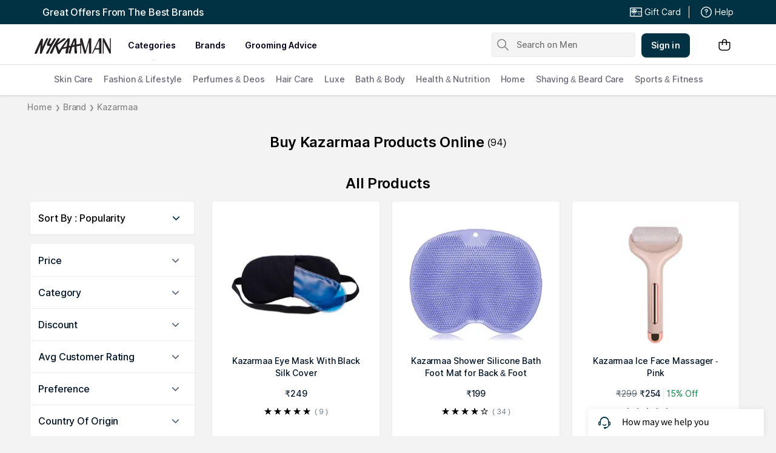

--- FILE ---
content_type: text/html; charset=utf-8
request_url: https://www.nykaaman.com/brands/kazarmaa/c/22644
body_size: 40223
content:
<!doctype html><html lang="en"><head><meta charSet="utf-8"/><meta name="viewport" content="width=device-width,initial-scale=1.0,maximum-scale=5.0"/><meta name="theme-color" content="#fff"/><meta name="author" content="NykaaFrontendTeam"/><link rel="icon" href="//images-static.naikaa.com/media/wysiwyg/uiTools/2025-3/favicon_nykaaman.jpg" type="image/x-icon"/><title data-react-helmet="true">Shop For Genuine Kazarmaa Products At Best Price Online</title><meta data-react-helmet="true" property="og:title" content="Shop For Genuine Kazarmaa Products At Best Price Online"/><meta data-react-helmet="true" property="twitter:title" content="Shop For Genuine Kazarmaa Products At Best Price Online"/><meta data-react-helmet="true" name="description" content="Shop genuine Kazarmaa collection at best price online from NykaaMan. Explore wide range of style &amp; designs with convenience of COD and easy returns!"/><meta data-react-helmet="true" name="og:description" content="Shop genuine Kazarmaa collection at best price online from NykaaMan. Explore wide range of style &amp; designs with convenience of COD and easy returns!"/><meta data-react-helmet="true" name="twitter:description" content="Shop genuine Kazarmaa collection at best price online from NykaaMan. Explore wide range of style &amp; designs with convenience of COD and easy returns!"/><meta data-react-helmet="true" name="keywords" content="Kazarmaa"/><meta data-react-helmet="true" property="og:type" content="website"/><meta data-react-helmet="true" property="twitter:card" content="summary_large_image"/><meta data-react-helmet="true" property="og:site_name" content="Nykaa Man"/><meta data-react-helmet="true" property="og:url" content="https://www.nykaaman.com/brands/kazarmaa/c/22644"/><meta data-react-helmet="true" property="al:android:url" content="https://www.nykaaman.com/category?category_id=22644"/><meta data-react-helmet="true" property="al:android:package" content="com.fsn.nykaa.man"/><meta data-react-helmet="true" property="al:android:app_name" content="Nykaa Man-Premium Shopping App"/><meta data-react-helmet="true" property="al:ios:url" content="nykaaman://category?type=category&amp;category_id=22644"/><meta data-react-helmet="true" property="al:ios:app_store_id" content="1423089781"/><meta data-react-helmet="true" property="al:ios:app_name" content="Nykaa Man-Men&#x27;s Grooming Store"/><link data-react-helmet="true" rel="canonical" href="https://www.nykaaman.com/brands/kazarmaa/c/22644"/><link data-react-helmet="true" rel="preload" as="font" href="//asset.nykaaman.com/dstatic/assets/Inter.3fb4b486ce..woff2" crossorigin=""/><link rel="preconnect" href="//images-static.nykaa.com"/><link rel="preconnect" href="//cdn.nykaa.com"/><link rel="preconnect" href="//cdn.naikaa.com"/><link rel="preconnect" href="//cdn.last9.io"/><script type="text/javascript">var _nTime = Date.now();window.NYKAA_WEB_INTERFACE = {}</script><script defer="" src="https://cdn.last9.io/rum-sdk/builds/1.3.8/l9.umd.js"></script></head><body><div id="app"><style data-emotion-css="aij35q">html{line-height:1.15;-webkit-text-size-adjust:100%;}body{margin:0;}main{display:block;}h1{font-size:2em;margin:0.67em 0;}hr{box-sizing:content-box;height:0;overflow:visible;}pre{font-family:monospace,monospace;font-size:1em;}a{background-color:transparent;}abbr[title]{border-bottom:none;-webkit-text-decoration:underline;text-decoration:underline;-webkit-text-decoration:underline dotted;text-decoration:underline dotted;}b,strong{font-weight:bolder;}code,kbd,samp{font-family:monospace,monospace;font-size:1em;}small{font-size:80%;}sub,sup{font-size:75%;line-height:0;position:relative;vertical-align:baseline;}sub{bottom:-0.25em;}sup{top:-0.5em;}img{border-style:none;}button,input,optgroup,select,textarea{font-family:inherit;font-size:100%;line-height:1.15;margin:0;}button,input{overflow:visible;}button,select{text-transform:none;}button,[type="button"],[type="reset"],[type="submit"]{-webkit-appearance:button;}button::-moz-focus-inner,[type="button"]::-moz-focus-inner,[type="reset"]::-moz-focus-inner,[type="submit"]::-moz-focus-inner{border-style:none;padding:0;}button:-moz-focusring,[type="button"]:-moz-focusring,[type="reset"]:-moz-focusring,[type="submit"]:-moz-focusring{outline:1px dotted ButtonText;}fieldset{padding:0.35em 0.75em 0.625em;}legend{box-sizing:border-box;color:inherit;display:table;max-width:100%;padding:0;white-space:normal;}progress{vertical-align:baseline;}textarea{overflow:auto;}[type="checkbox"],[type="radio"]{box-sizing:border-box;padding:0;}[type="number"]::-webkit-inner-spin-button,[type="number"]::-webkit-outer-spin-button{height:auto;}[type="search"]{-webkit-appearance:textfield;outline-offset:-2px;}[type="search"]::-webkit-search-decoration{-webkit-appearance:none;}::-webkit-file-upload-button{-webkit-appearance:button;font:inherit;}details{display:block;}summary{display:list-item;}template{display:none;}[hidden]{display:none;}*{margin:0;padding:0;box-sizing:border-box;-webkit-tap-highlight-color:transparent;}@font-face{font-family:"Source Sans Pro";src:url("//asset.nykaaman.com/dstatic/assets/ssp-l.8d763566e2..woff2") format("woff2");font-weight:400;font-style:normal;font-display:swap;}@font-face{font-family:"Source Sans Pro";src:url("//asset.nykaaman.com/dstatic/assets/ssp-m.0d9bd96610..woff2") format("woff2");font-weight:500;font-style:normal;font-display:swap;}@font-face{font-family:"Source Sans Pro";src:url("//asset.nykaaman.com/dstatic/assets/ssp-b.80ce797aac..woff2") format("woff2");font-weight:600;font-style:normal;font-display:swap;}@font-face{font-family:"Inter";src:url("//asset.nykaaman.com/dstatic/assets/Inter.3fb4b486ce..woff2") format("woff2");font-weight:400;font-style:normal;font-display:swap;}@font-face{font-family:"Inter";src:url("//asset.nykaaman.com/dstatic/assets/Inter.3fb4b486ce..woff2") format("woff2");font-weight:500;font-style:normal;font-display:swap;}@font-face{font-family:"Inter";src:url("//asset.nykaaman.com/dstatic/assets/Inter.3fb4b486ce..woff2") format("woff2");font-weight:600;font-style:normal;font-display:swap;}body{font-family:"Inter",Roboto,Arial,sans-serif;background-color:#f3f3f3;font-size:14px;line-height:1;}body.overflow-hidden{overflow:hidden;}:focus{outline:0;}ol,ul{list-style:none;}</style><style data-emotion-css="ivzcu9">.css-ivzcu9{position:relative;height:157px;}</style><header class="css-ivzcu9 e1e0j9zy0"><style data-emotion-css="1qef9x9">.css-1qef9x9{background:#fff;position:fixed;z-index:10;box-shadow:0 2px 3px 0 rgba(0,0,0,0.1);width:100%;left:0;right:0;}</style><div id="header_id" class="css-1qef9x9 e1e0j9zy1"><style data-emotion-css="be2ift">.css-be2ift{height:40px;}</style><div class="css-be2ift"></div><style data-emotion-css="uhagyq">.css-uhagyq{border-bottom:solid 1px #e6dede;width:100%;}</style><div class="css-uhagyq e1e0j9zy3"><style data-emotion-css="2o3va">.css-2o3va{padding-top:4px;display:-webkit-box;display:-webkit-flex;display:-ms-flexbox;display:flex;-webkit-flex-direction:row;-ms-flex-direction:row;flex-direction:row;-webkit-align-items:center;-webkit-box-align:center;-ms-flex-align:center;align-items:center;max-width:83.25em;margin:0 auto;}</style><div class="css-2o3va e1e0j9zy2"><style data-emotion-css="e11zu">.css-e11zu{width:85%;}.css-e11zu ul > li > ul{display:none;width:1140px;background:#ffffff;position:absolute;z-index:7;left:0;padding-top:20px;margin-top:-12px;border-bottom-left-radius:3px;border-bottom-right-radius:3px;}.css-e11zu ul:hover li ul{display:block;}</style><div class="megaMenu_main css-e11zu"><style data-emotion-css="1deqp08">.css-1deqp08{position:relative;z-index:5;line-height:62px;display:-webkit-box;display:-webkit-flex;display:-ms-flexbox;display:flex;}</style><div id="headerMenu" class="css-1deqp08"><style data-emotion-css="1xqu1v8">.css-1xqu1v8{display:inline-block;vertical-align:middle;height:50px;width:14.5%;background-size:cover;}.css-1xqu1v8 svg{vertical-align:middle;}</style><a href="/?root=logo" class="logo css-1xqu1v8" title="logo"><svg width="126" height="26" viewBox="0 0 126 26" fill="none" xmlns="http://www.w3.org/2000/svg"><path d="M124.313 0.146484V18.9293L114.639 0.146484L112.48 0.151815V25.587H114.025V6.39912L123.861 25.5906L125.833 25.5941V0.150036H124.313V0.146484Z" fill="#242021"></path><path d="M89.9408 0.150391L84.1291 20.9836L78.4646 0.271213L78.4317 0.150391H75.1406V25.5874H76.6416V6.04055L81.8422 25.4665L81.8751 25.5874H84.4632L89.8681 5.96059V25.5874H93.4604V0.150391H89.9391H89.9408Z" fill="#242021"></path><path d="M106.577 0.150391L94.5645 25.6087H96.2403L99.5054 18.7839H106.453L106.434 25.6087H110.163V0.150391H106.577ZM106.543 3.85862L106.482 16.5487H100.499L106.539 3.85862H106.541H106.543Z" fill="#242021"></path><path d="M34.48 2.9206C34.8089 2.28983 35.5655 1.02651 34.6323 0.552103C34.0853 0.274918 33.3443 0.104344 32.7782 0.40285C32.3038 0.653382 31.9559 1.158 31.7239 1.62175L28.1316 7.42307C27.5517 8.24929 26.9994 9.28874 25.8066 9.42378C25.0189 9.51262 24.4458 9.17146 24.4597 8.44829C24.4735 7.71624 24.8908 6.72122 25.2145 6.09045C26.1494 4.26921 26.2671 3.64733 27.1742 1.83497C28.0398 0.104344 25.1972 -0.29189 24.4909 0.960769C23.9853 1.85629 23.0193 3.54072 22.7943 4.10752C22.3892 5.13453 19.3786 10.0528 20.6874 12.0019C22.3701 14.2016 26.8297 10.7368 24.5428 14.7365C22.7042 17.9507 21.5478 19.7862 19.9395 22.7641C19.5915 23.4074 19.1552 24.0435 19.0375 24.7879C18.8696 25.8505 20.2961 25.8434 20.9072 25.7972C22.0031 25.7137 22.5138 25.2002 22.9553 24.1785C23.1838 23.649 23.5075 22.988 23.7412 22.4639C25.8585 17.7304 28.1039 13.6277 30.8877 9.04353C32.1982 6.88647 33.3841 5.01548 34.48 2.91883M22.5363 1.34634C23.369 -0.302548 20.6666 0.164757 20.6666 0.164757C19.6867 0.164757 19.2522 1.37121 19.0531 1.72125L16.1152 7.65406C15.5578 8.62776 13.7435 12.8264 13.1289 13.761C13.0856 12.8175 13.141 10.9234 13.1704 10.4721C13.2899 8.68106 13.4111 7.33068 13.5911 5.68179C13.7296 4.40958 13.9927 2.97569 13.7348 1.70526C13.5755 0.912796 13.321 0.854162 12.2148 0.735115C11.0653 0.610737 10.2689 2.33959 9.8863 3.14626C8.4719 6.13665 6.89648 9.06841 5.64135 12.1281C5.27606 13.0183 4.81383 13.9102 4.44162 14.7987C3.99496 15.863 3.56735 16.922 3.07915 17.9685C2.56152 19.0772 0.935902 22.6824 0.475398 23.8143C-0.0266556 25.0527 -0.132259 26.0513 1.88807 25.998C2.19969 25.9909 2.91122 26.0744 3.78029 25.1078C4.45893 24.3526 4.59743 23.6454 5.006 22.5989C6.45329 18.8871 7.46259 16.4156 9.04146 12.7464C9.19901 12.3804 9.55044 11.3427 9.90014 10.5254C9.88283 11.6768 9.69413 13.0574 9.62142 13.9689C9.35827 17.3004 9.16611 20.5254 8.88392 23.8267C8.84583 24.2691 8.72985 24.8004 8.93413 25.2179C9.13668 25.6302 9.63008 25.7403 10.0438 25.7919C11.6573 25.9926 11.8235 25.1753 12.3256 24.0328C12.7705 23.0218 13.0458 22.1956 13.4457 21.1668C14.6852 17.9863 15.994 14.8342 17.4396 11.7479C17.8084 10.9607 18.1823 10.1754 18.5805 9.40422C19.3128 7.97921 19.9239 6.63238 20.7237 5.05457C21.3175 3.88542 21.8992 2.60966 22.5346 1.35167M65.7388 11.0336C65.7371 11.0727 65.7336 11.1118 65.7319 11.1508C64.6638 11.3605 63.6614 11.5595 62.8546 11.7194C63.883 9.00089 64.9529 5.66757 65.5813 3.9867C65.5363 5.22869 65.796 9.7898 65.7388 11.0318M52.869 13.9227C52.8672 13.9333 52.8603 13.944 52.8482 13.9547C50.627 14.4593 48.5202 14.9372 47.355 15.202C48.5323 13.1924 53.6826 5.87013 54.479 5.01015C54.0479 7.27382 53.3312 11.4884 52.869 13.9227ZM77.7535 10.2997C77.5769 8.395 75.0164 9.35092 73.4895 9.64054C72.9147 9.75071 71.1524 10.0919 69.1251 10.4863C69.0472 8.33991 69.0835 8.7699 69.0541 7.46394C69.0108 5.56807 68.9 4.10041 68.7962 2.4231C68.7304 1.36944 68.585 -0.0804491 66.7308 0.187851C64.5945 0.497018 64.2292 1.59332 63.6614 2.91883C62.176 6.3783 62.2158 6.39429 60.5244 10.2376C60.398 10.5272 59.7696 12.0854 59.6692 12.384C59.5965 12.4053 59.4649 12.4408 59.2987 12.487C58.6114 12.6434 57.77 12.8353 56.849 13.0432L56.8629 12.9508C57.0758 11.1899 57.3476 9.43621 57.5883 7.67893C57.8064 6.07624 58.0349 3.47142 58.2219 1.86517C58.421 0.141654 56.4751 0.186078 56.4751 0.186078C55.2892 0.113228 54.827 0.473921 54.0826 1.46716C52.7928 3.18713 51.2399 5.04391 49.8636 6.93622C47.3741 10.3584 45.5338 12.9454 43.2711 16.3747C42.615 17.3697 41.6039 18.8925 40.7349 20.0669C40.1532 18.8729 39.6529 17.5669 39.1647 16.3729C38.4652 14.6601 37.9441 13.5958 37.5996 12.455C37.2967 11.4529 37.6602 11.3161 38.3856 10.7528C40.4683 9.13593 42.8123 8.02363 44.9383 6.46892C46.4427 5.36906 48.257 4.15372 49.732 3.00767C49.732 3.00767 50.5942 2.48706 51.0564 1.83319C51.6467 1.00164 49.9882 0.152318 49.9882 0.152318C49.0568 0.00128791 48.5253 0.218058 47.8761 0.521894C47.2027 0.838168 46.3388 1.53824 45.7571 2.00376C44.5072 3.00411 42.9127 4.19103 41.6628 5.19316C40.1341 6.41917 39.1006 7.16898 37.4282 8.19066L41.6853 1.65018C43.0755 -0.19061 39.3949 -0.711218 37.9805 1.22907C36.6682 2.97036 35.7905 4.49664 34.7552 6.07446C32.2848 9.84488 30.2679 13.7947 28.2424 17.9454C27.472 19.5232 26.7241 21.1828 26.0161 22.8157C25.6733 23.6064 24.6899 25.4365 26.0541 25.6106C28.9539 25.982 29.4283 24.5712 30.0827 22.8779C31.163 20.0794 31.5144 19.5605 32.2017 17.8175C32.8647 16.1366 33.353 15.1647 34.1078 13.7255C34.1216 13.7006 34.3467 13.3452 34.3432 13.3417C34.4834 13.6331 35.3629 16.6625 35.4858 17.0001C36.0831 18.6401 37.1495 22.455 37.7468 24.1892C38.1779 25.6266 38.3077 26.0406 40.1895 25.9909C41.1296 25.966 41.5364 25.6017 42.1527 24.3899C42.7691 23.1781 45.4628 18.0609 45.4628 18.0609C46.2626 17.917 47.4208 17.7109 48.1705 17.5812C48.3124 17.5563 48.6084 17.4994 49.0205 17.4177C49.2992 17.3786 49.5433 17.3324 49.7251 17.2791C49.7355 17.2755 49.7459 17.2738 49.7562 17.2702C50.492 17.1227 51.4251 16.9326 52.4604 16.7212C52.2769 17.6647 51.6987 19.7524 51.5965 20.2802C51.5965 20.2802 50.3552 25.241 51.967 25.4898C52.9746 25.6444 53.4905 25.4703 53.4905 25.4703C55.3758 25.2393 55.3966 22.6451 55.3966 22.6451L56.4128 15.9163C57.1555 15.7652 57.8947 15.6142 58.6028 15.4721L56.3903 23.1373C56.0735 24.2247 55.8415 25.6142 57.7302 25.6124C59.2745 25.6941 59.3749 24.6955 59.3749 24.6955C59.4147 24.5427 60.6335 20.4969 60.9399 19.0453C61.1355 18.1106 61.8557 15.7244 62.1518 14.7578C62.9602 14.5979 63.5627 14.4824 63.8484 14.4344C64.1842 14.3775 64.8421 14.2656 65.6852 14.1199C65.6765 15.0065 65.6834 16.2521 65.6956 16.4244C65.8808 19.1341 65.6834 21.9628 66.2253 24.6334C66.3119 25.0598 66.4833 25.6106 67.0096 25.6106C67.6536 25.6106 67.8405 25.5484 68.5123 25.4916C70.4512 25.3263 70.0998 23.299 69.9803 22.0268C69.847 20.6124 69.712 19.4291 69.5198 18.0236C69.3623 16.8687 69.2636 15.3601 69.2428 13.5389C69.2428 13.5282 69.2428 13.5193 69.2411 13.5087C72.4196 12.9596 75.8561 12.3626 76.3651 12.2756C77.2584 12.121 77.9301 12.2009 77.7518 10.2962" fill="#242021"></path></svg></a><style data-emotion-css="1yqek2e">.css-1yqek2e{width:65%;display:-webkit-box;display:-webkit-flex;display:-ms-flexbox;display:flex;-webkit-flex-wrap:wrap;-ms-flex-wrap:wrap;flex-wrap:wrap;}</style><div class="css-1yqek2e"><style data-emotion-css="u6k4jl">.css-u6k4jl{height:100%;position:fixed;background:#00000059;top:108px;left:0;z-index:4;right:0;overflow:hidden;display:none;}</style><div id="black_layer" class="css-u6k4jl"></div><style data-emotion-css="f7ogli">.css-f7ogli{display:inline-block;vertical-align:middle;height:62px;line-height:62px;display:-webkit-box;display:-webkit-flex;display:-ms-flexbox;display:flex;padding:0 10px;}.css-f7ogli .arrBox_h{bottom:19px;}.css-f7ogli :hover .arrBox_h{visibility:visible;}.css-f7ogli li a{cursor:pointer;-webkit-text-decoration:none;text-decoration:none;}</style><ul class="HeaderNav css-f7ogli"><li><style data-emotion-css="1mavm7h">.css-1mavm7h{display:block;font-size:12px;font-weight:500;line-height:16px;-webkit-letter-spacing:0;-moz-letter-spacing:0;-ms-letter-spacing:0;letter-spacing:0;line-height:inherit;text-transform:uppercase;color:#03021a;margin:0 auto;}</style><a id="category" href="/" class="css-1mavm7h">categories</a><div id="category_arrowUp" class="arrBox_h" style="visibility:visible"></div></li></ul><ul class="HeaderNav css-f7ogli"><li><a href="/" class="css-1mavm7h">brands</a><div id="brand_arrowUp" class="arrBox_h"></div><style data-emotion-css="1i40r7m">.css-1i40r7m{padding-top:0 !important;}</style><ul class="hideArr normal-sub css-1i40r7m"><li><style data-emotion-css="40cozi">.css-40cozi{width:360px;float:left;background:#fff;height:510px;border-bottom-left-radius:3px;}</style><section class="allBrandsBox clearfix css-40cozi"><div class="brandSearchWrapper"><div class="brandSearchMain"><div class="SearchIcon"></div><input type="text" id="brandSearchBox" placeholder="search brands"/></div></div><style data-emotion-css="1szil9y">.css-1szil9y{margin-top:0.625rem;padding-left:18px;display:-webkit-box;display:-webkit-flex;display:-ms-flexbox;display:flex;position:relative;height:calc(85% - 10px);}.css-1szil9y .brandsSorting{position:relative;width:50px;text-align:center;}.css-1szil9y .ss-content{right:-20px;}</style><div class="css-1szil9y"><style data-emotion-css="xhvhuv">.css-xhvhuv{width:295px;}</style><div class="brandsNameboxWrapper ss-container css-xhvhuv"><div class="ss-wrapper"><div class="ss-content desktop-header" id="scroller-container"></div></div></div><div class="brandsSorting"><li class="Nav-item"><style data-emotion-css="l34cmx">.css-l34cmx.css-l34cmx{color:rgba(3,2,26,0.6);font-size:12px;font-weight:400;line-height:16px;-webkit-letter-spacing:0;-moz-letter-spacing:0;-ms-letter-spacing:0;letter-spacing:0;}.css-l34cmx:hover{color:#003243;}</style><a class="Nav-link  css-l34cmx" rel="a">*</a></li><li class="Nav-item"><a class="Nav-link  css-l34cmx" rel="a">#</a></li></div></div></section><section class="brandsCategoryBox"><div class="BrandsCategoryHeading"><a href="/" class="brandHeadingbox current_active">Popular</a><a href="/" class="brandHeadingbox ">Luxe</a><a href="/" class="brandHeadingbox ">Only At Nykaa</a><a href="/" class="brandHeadingbox ">New Launches</a></div><div class="BrandsnameWrapper"><style data-emotion-css="1cl68ia">.css-1cl68ia div{display:block;}</style><div class="brand-content css-1cl68ia"></div></div></section></li></ul></li></ul><ul class="HeaderNav css-f7ogli"><li id="groomingAdvice"><a href="/grooming-advice" class="css-1mavm7h">grooming advice</a></li></ul><ul class="HeaderNav css-f7ogli"><li id="style"><a class="css-1mavm7h"></a></li></ul></div><style data-emotion-css="1q0ywzx">.css-1q0ywzx{width:25%;height:40px;display:inline-block;}</style><div class="css-1q0ywzx"><style data-emotion-css="17yggf0">.css-17yggf0{display:-webkit-box;display:-webkit-flex;display:-ms-flexbox;display:flex;-webkit-flex-direction:row;-ms-flex-direction:row;flex-direction:row;-webkit-align-items:center;-webkit-box-align:center;-ms-flex-align:center;align-items:center;background-color:#ffffff;position:-webkit-sticky;position:sticky;top:0;height:60px;z-index:1;}.css-17yggf0.active{width:375px;}</style><div class=" css-17yggf0"><style data-emotion-css="15tfbxh">.css-15tfbxh{border:1px solid rgba(151,151,151,0.1);width:100%;padding:0 2%;display:-webkit-box;display:-webkit-flex;display:-ms-flexbox;display:flex;-webkit-align-items:center;-webkit-box-align:center;-ms-flex-align:center;align-items:center;height:40px;background:rgba(151,151,151,0.1);-webkit-transition:width 0.5s ease-in-out;transition:width 0.5s ease-in-out;position:relative;z-index:10;border-radius:4px;font-size:14px;font-weight:500;line-height:20px;-webkit-letter-spacing:-0.1px;-moz-letter-spacing:-0.1px;-ms-letter-spacing:-0.1px;letter-spacing:-0.1px;}.css-15tfbxh.active{width:375px;border-color:#003243;}</style><div class=" css-15tfbxh"><style data-emotion-css="12yctey">.css-12yctey{border:none;background:transparent;position:absolute;border:none;background:transparent;top:7px;-webkit-align-items:center;-webkit-box-align:center;-ms-flex-align:center;align-items:center;}.css-12yctey svg{opacity:48%;}</style><button type="submit" class="css-12yctey"><svg width="24" height="24" viewBox="0 0 24 24" fill="none" xmlns="http://www.w3.org/2000/svg"><path d="M21.54 19.97L16.3 14.73C17.36 13.44 17.99 11.79 17.99 9.99C17.99 5.85 14.64 2.5 10.5 2.5C6.35 2.5 3 5.85 3 9.99C3 14.13 6.35 17.48 10.49 17.48C12.29 17.48 13.94 16.84 15.23 15.79L20.47 21.03C20.62 21.18 20.81 21.25 21 21.25C21.19 21.25 21.38 21.18 21.53 21.03C21.83 20.74 21.83 20.26 21.54 19.97ZM10.49 15.98C7.19 15.98 4.5 13.29 4.5 9.99C4.5 6.69 7.19 4 10.49 4C13.79 4 16.48 6.69 16.48 9.99C16.48 13.3 13.8 15.98 10.49 15.98Z" fill="black"></path></svg></button><style data-emotion-css="19j7d8y">.css-19j7d8y{padding:0 18px 0 35px;-webkit-align-items:center;-webkit-box-align:center;-ms-flex-align:center;align-items:center;width:100%;}</style><form class="css-19j7d8y"><style data-emotion-css="1upamjb">.css-1upamjb{border:none;background:#f4f4f4;width:100%;font-size:14px;font-weight:500;line-height:20px;-webkit-letter-spacing:-0.1px;-moz-letter-spacing:-0.1px;-ms-letter-spacing:-0.1px;letter-spacing:-0.1px;}.css-1upamjb:focus{outline:none;}</style><input placeholder="Search on Men" name="search-suggestions-nykaa" autoComplete="off" class="css-1upamjb"/></form></div></div></div></div></div><style data-emotion-css="1tny7j1">.css-1tny7j1{display:-webkit-box;display:-webkit-flex;display:-ms-flexbox;display:flex;-webkit-align-items:center;-webkit-box-align:center;-ms-flex-align:center;align-items:center;margin-left:45px;}</style><div class="css-1tny7j1 e1ewpqpu0"><style data-emotion-css="1t6rx6a">.css-1t6rx6a{position:relative;display:-webkit-box;display:-webkit-flex;display:-ms-flexbox;display:flex;margin-right:20px;padding-bottom:8px;padding-top:8px;-webkit-align-items:center;-webkit-box-align:center;-ms-flex-align:center;align-items:center;}.css-1t6rx6a .dropDown_list{display:none;}.css-1t6rx6a:hover .dropDown_list{display:block;position:absolute;top:40px;left:50%;z-index:4;-webkit-transform:translate(-50%,0);-ms-transform:translate(-50%,0);transform:translate(-50%,0);}</style><div class="css-1t6rx6a euw1lbv0"><style data-emotion-css="jgrj0x">.css-jgrj0x{min-width:95px;}.css-jgrj0x:hover dropDown_list{display:none;}</style><div class="css-jgrj0x euw1lbv2"><style data-emotion-css="1x701br">.css-1x701br{position:relative;margin:0;border:none;-webkit-text-decoration:none;text-decoration:none;overflow:hidden;background:none;cursor:pointer;display:-webkit-box;display:-webkit-flex;display:-ms-flexbox;display:flex;-webkit-box-pack:center;-webkit-justify-content:center;-ms-flex-pack:center;justify-content:center;-webkit-align-items:center;-webkit-box-align:center;-ms-flex-align:center;align-items:center;font-size:14px;font-weight:600;line-height:20px;-webkit-letter-spacing:0.1px;-moz-letter-spacing:0.1px;-ms-letter-spacing:0.1px;letter-spacing:0.1px;border-radius:8px;padding-left:1rem;padding-right:1rem;padding-top:0.625rem;padding-bottom:0.625rem;background-color:#003243;color:#ffffff;}@media(hover:hover){.css-1x701br:hover::before{content:"";position:absolute;top:0;left:0;width:100%;height:100%;background-color:rgba(255,255,255,0.16);}}.css-1x701br:active::before{content:"";position:absolute;top:0;left:0;width:100%;height:100%;background-color:rgba(255,255,255,0.32);}.css-1x701br:disabled{background-color:rgba(111,121,129,0.36);color:rgba(0,19,37,0.36);}.css-1x701br:disabled::before{display:none;}.css-1x701br:focus{outline:none;}.css-1x701br:disabled{cursor:default;}</style><button aria-label="Kebab menu" kind="primary" shape="default" class="css-1x701br">Sign in</button></div></div><div class="css-0 e1ewpqpu1"><style data-emotion-css="45svmx">.css-45svmx{border:none;position:relative;margin-left:10px;background:rgba(255,255,255,0.5);cursor:pointer;}.css-45svmx .cart-count{font-size:12px;font-weight:400;line-height:16px;-webkit-letter-spacing:0;-moz-letter-spacing:0;-ms-letter-spacing:0;letter-spacing:0;border-radius:50%;margin:0;position:absolute;width:20px;height:20px;top:-8px;right:-8px;bottom:auto;left:auto;text-align:center;background:#003243;color:#fff;}</style><button type="button" id="header-bag-icon" class="css-45svmx"><svg width="24" height="24" viewBox="0 0 24 24" fill="none" xmlns="http://www.w3.org/2000/svg"><path d="M20.5 7.2H16.2V6.9C16.3 4.5 14.4 2.5 12 2.5C9.6 2.6 7.8 4.5 7.8 6.9V7.2H3.5C2.9 7.2 2.5 7.6 2.5 8.2V16.4C2.5 19.2 4.7 21.4 7.5 21.4H16.5C19.3 21.4 21.5 19.2 21.5 16.4V8.2C21.5 7.7 21.1 7.2 20.5 7.2ZM9.3 6.9C9.3 5.4 10.5 4.1 12 4C13.5 4.1 14.7 5.4 14.7 6.9V7.2H9.3V6.9ZM20 16.5C20 18.4 18.4 20 16.5 20H7.5C5.6 20 4 18.4 4 16.5V8.7H7.8V10.7C7.6 10.9 7.5 11.2 7.5 11.4C7.5 12 8 12.4 8.5 12.4C9 12.4 9.5 11.9 9.5 11.4C9.5 11.1 9.4 10.9 9.2 10.7V8.7H14.6V10.6C14.4 10.8 14.3 11.1 14.3 11.4C14.3 12 14.7 12.5 15.3 12.5C15.9 12.5 16.4 12.1 16.4 11.5C16.4 11.2 16.3 11 16.1 10.8V8.8H20V16.5Z" fill="black"></path></svg></button></div></div></div></div><style data-emotion-css="auqgrp">.css-auqgrp{width:100%;}.css-auqgrp ul > li > a{-webkit-text-decoration:none;text-decoration:none;}</style><div class="megaMenu_main css-auqgrp"><style data-emotion-css="1uahbf">.css-1uahbf{background:#fff;position:relative;-webkit-transition:all .3s ease-in-out;transition:all .3s ease-in-out;z-index:2;-webkit-transition:all .3s ease-in-out;transition:all .3s ease-in-out;}.css-1uahbf .Addbdr{display:none;}.css-1uahbf .MegaDropdownHeading{display:-webkit-box;display:-webkit-flex;display:-ms-flexbox;display:flex;}.css-1uahbf .subMegaMenu_main{height:50px;}</style><div id="category_navigation" class="css-1uahbf"><style data-emotion-css="12k99am">.css-12k99am{margin:0 auto;}</style><div class="megaMenu_main subMegaMenu_main css-12k99am" id="subheaderMenu"></div></div></div></div></header><style data-emotion-css="e82s8r">.css-e82s8r{-webkit-font-smoothing:antialiased;}</style><div class="css-e82s8r"><style data-emotion-css="lgbws3">.css-lgbws3{width:100%;background:#f3f3f3;}</style><div class="css-lgbws3"><style data-emotion-css="1xsewlh">.css-1xsewlh{max-width:1200px;margin:0px auto;}</style><div class="css-1xsewlh"><style data-emotion-css="1uxnb1o">.css-1uxnb1o{display:-webkit-box;display:-webkit-flex;display:-ms-flexbox;display:flex;list-style:none;padding:10px 0;}</style><ul class="css-1uxnb1o"><style data-emotion-css="hnjjmz">.css-hnjjmz{display:-webkit-box;display:-webkit-flex;display:-ms-flexbox;display:flex;-webkit-align-items:center;-webkit-box-align:center;-ms-flex-align:center;align-items:center;cursor:pointer;color:#888888;font-size:14px;font-weight:500;line-height:20px;-webkit-letter-spacing:-0.1px;-moz-letter-spacing:-0.1px;-ms-letter-spacing:-0.1px;letter-spacing:-0.1px;}.css-hnjjmz.last-list .name{pointer-events:none;}.css-hnjjmz .arrow{font-size:10px;font-weight:400;line-height:12px;-webkit-letter-spacing:0.1px;-moz-letter-spacing:0.1px;-ms-letter-spacing:0.1px;letter-spacing:0.1px;}.css-hnjjmz .name{color:#888888;padding:0 5px;-webkit-text-decoration:initial;text-decoration:initial;}</style><li class=" css-hnjjmz"><a class="name" href="/">Home</a><span class="arrow">❯</span></li><li class=" css-hnjjmz"><a class="name" href="/brands/c/587">Brand</a><span class="arrow">❯</span></li><li class="last-list css-hnjjmz"><a class="name" href="/brands/kazarmaa/c/22644">Kazarmaa</a></li></ul><style data-emotion-css="18v3es3">.css-18v3es3{display:-webkit-box;display:-webkit-flex;display:-ms-flexbox;display:flex;-webkit-box-pack:center;-webkit-justify-content:center;-ms-flex-pack:center;justify-content:center;margin:0;padding:24px 8px 16px 8px;}.css-18v3es3 span{font-size:16px;font-weight:400;line-height:24px;-webkit-letter-spacing:0;-moz-letter-spacing:0;-ms-letter-spacing:0;letter-spacing:0;-webkit-align-self:center;-ms-flex-item-align:center;align-self:center;}</style><div id="title" class="css-18v3es3"><style data-emotion-css="c0pzm0">.css-c0pzm0{margin:0;font-size:24px;font-weight:600;line-height:28px;-webkit-letter-spacing:-0.3px;-moz-letter-spacing:-0.3px;-ms-letter-spacing:-0.3px;letter-spacing:-0.3px;font-stretch:normal;font-style:normal;}</style><h1 class="css-c0pzm0">Buy Kazarmaa Products Online<!-- --> </h1><span>(<!-- -->94<!-- -->)</span></div><div id="title-listing" class="css-18v3es3"><div class="css-c0pzm0">All Products</div></div><style data-emotion-css="1rx3krf">.css-1rx3krf{display:-webkit-box;display:-webkit-flex;display:-ms-flexbox;display:flex;position:relative;}.css-1rx3krf .product-listing{display:-webkit-box;display:-webkit-flex;display:-ms-flexbox;display:flex;-webkit-flex-direction:column;-ms-flex-direction:column;flex-direction:column;-webkit-flex:1 1 0%;-ms-flex:1 1 0%;flex:1 1 0%;margin:0 10px;}.css-1rx3krf .filters{max-width:270px;min-width:270px;margin:0 10px;}</style><div id="list-wrapper" class="css-1rx3krf"><div class="filters"><style data-emotion-css="12980m9">.css-12980m9{display:-webkit-box;display:-webkit-flex;display:-ms-flexbox;display:flex;-webkit-flex-direction:column;-ms-flex-direction:column;flex-direction:column;-webkit-flex-shrink:0;-ms-flex-negative:0;flex-shrink:0;width:270px;color:#001325;}.css-12980m9 #filter-sort{margin-bottom:16px;}.css-12980m9 .is-affixed .sidebar__inner{bottom:30px;width:270px;}</style><div id="filters-listing" class="css-12980m9"><div id="filter-sort"><style data-emotion-css="ar51ef">.css-ar51ef{width:100%;box-shadow:0 1px 3px rgba(226,226,226,0.25),0 1px 2px rgba(226,226,226,0.5);border-radius:4px;background:#fff;padding:0 22px 0 12px;}</style><div class="css-ar51ef"><div class="css-0"><style data-emotion-css="1goxcmt">.css-1goxcmt{cursor:pointer;height:100%;width:100%;-webkit-box-pack:justify;-webkit-justify-content:space-between;-ms-flex-pack:justify;justify-content:space-between;position:relative;display:-webkit-box;display:-webkit-flex;display:-ms-flexbox;display:flex;border-radius:8px;-webkit-align-items:center;-webkit-box-align:center;-ms-flex-align:center;align-items:center;font-size:16px;font-weight:500;line-height:24px;-webkit-letter-spacing:-0.1px;-moz-letter-spacing:-0.1px;-ms-letter-spacing:-0.1px;letter-spacing:-0.1px;border:solid 1px white;padding:14px 0;min-height:1px;text-transform:capitalize;background:#fff;}.css-1goxcmt.top .arrow-icon{-webkit-transform:rotate(180deg);-ms-transform:rotate(180deg);transform:rotate(180deg);}.css-1goxcmt .arrow-icon{fill:#003243;}</style><button class=" css-1goxcmt"><span class="sort-name">Sort By : popularity</span><svg class="arrow-icon" width="13" height="7" viewBox="0 0 14 8" fill="none" xmlns="http://www.w3.org/2000/svg"><path d="M0.499978 1.24994C0.499217 1.11833 0.524442 0.98787 0.574206 0.866033C0.623971 0.744195 0.697298 0.633379 0.789979 0.539939C0.882942 0.446211 0.993542 0.371816 1.1154 0.321048C1.23726 0.270279 1.36797 0.244141 1.49998 0.244141C1.63199 0.244141 1.7627 0.270279 1.88455 0.321048C2.00641 0.371816 2.11701 0.446211 2.20998 0.539939L6.99998 5.33994L11.79 0.539939C11.9836 0.351635 12.2441 0.247954 12.5141 0.251705C12.7842 0.255456 13.0417 0.366331 13.23 0.559939C13.4183 0.753547 13.522 1.01403 13.5182 1.28408C13.5145 1.55413 13.4036 1.81164 13.21 1.99994L7.70998 7.49994C7.61702 7.59367 7.50641 7.66806 7.38456 7.71883C7.2627 7.7696 7.13199 7.79574 6.99998 7.79574C6.86797 7.79574 6.73726 7.7696 6.6154 7.71883C6.49354 7.66806 6.38294 7.59367 6.28998 7.49994L0.789979 1.99994C0.692368 1.9018 0.616191 1.78447 0.566272 1.65537C0.516353 1.52627 0.493779 1.38821 0.499978 1.24994Z" fill=""></path></svg></button></div></div></div><style data-emotion-css="1cdaj3f">.css-1cdaj3f{width:270px;border:solid 1px white;background-color:#ffffff;border-radius:4px;}.css-1cdaj3f .sidebar__inner{border-radius:4px;width:270px;background-color:#ffffff;z-index:3;box-shadow:0 1px 3px rgba(226,226,226,0.25),0 1px 2px rgba(226,226,226,0.5);}</style><div id="filters-strip" class="css-1cdaj3f"><div class="sidebar__inner"><div><style data-emotion-css="w2222k">.css-w2222k{border-bottom:solid 1px #ebebeb;padding:0 5px 0 12px;}.css-w2222k:last-of-type{border:none;}.css-w2222k #custom-scroll::-webkit-scrollbar-track{-webkit-box-shadow:inset 0 0 3px rgba(0,0,0,0.3);border-radius:10px;background-color:#f5f5f5;}.css-w2222k #custom-scroll::-webkit-scrollbar{width:4px;background-color:#f5f5f5;}.css-w2222k #custom-scroll::-webkit-scrollbar-thumb{border-radius:10px;-webkit-box-shadow:inset 0 0 6px rgba(0,0,0,0.3);background-color:#gray;}</style><div id="first-filter" class="css-w2222k"><style data-emotion-css="pwx4xc">.css-pwx4xc{cursor:pointer;padding:14px 0;padding-right:17px;display:-webkit-box;display:-webkit-flex;display:-ms-flexbox;display:flex;-webkit-box-pack:justify;-webkit-justify-content:space-between;-ms-flex-pack:justify;justify-content:space-between;-webkit-align-items:center;-webkit-box-align:center;-ms-flex-align:center;align-items:center;}.css-pwx4xc .filter-action{display:-webkit-box;display:-webkit-flex;display:-ms-flexbox;display:flex;-webkit-align-items:center;-webkit-box-align:center;-ms-flex-align:center;align-items:center;}.css-pwx4xc .cross-icon,.css-pwx4xc .arrow-icon{fill:#5c6874;}.css-pwx4xc .filter-count{margin-right:16px;font-size:14px;font-weight:500;line-height:20px;-webkit-letter-spacing:-0.1px;-moz-letter-spacing:-0.1px;-ms-letter-spacing:-0.1px;letter-spacing:-0.1px;}.css-pwx4xc .filter-count.active{color:#003243;}.css-pwx4xc .title{text-transform:capitalize;font-size:16px;font-weight:500;line-height:24px;-webkit-letter-spacing:-0.1px;-moz-letter-spacing:-0.1px;-ms-letter-spacing:-0.1px;letter-spacing:-0.1px;color:#001325;}</style><div class="filter-open css-pwx4xc"><span class="title ">Price</span><div class="filter-action"><style data-emotion-css="xdicx1">.css-xdicx1{width:20px;height:2px;display:-webkit-box;display:-webkit-flex;display:-ms-flexbox;display:flex;-webkit-align-items:center;-webkit-box-align:center;-ms-flex-align:center;align-items:center;-webkit-box-pack:center;-webkit-justify-content:center;-ms-flex-pack:center;justify-content:center;}</style><div class="css-xdicx1"><svg class="arrow-icon" width="13" height="7" viewBox="0 0 14 8" fill="none" xmlns="http://www.w3.org/2000/svg"><path d="M0.499978 1.24994C0.499217 1.11833 0.524442 0.98787 0.574206 0.866033C0.623971 0.744195 0.697298 0.633379 0.789979 0.539939C0.882942 0.446211 0.993542 0.371816 1.1154 0.321048C1.23726 0.270279 1.36797 0.244141 1.49998 0.244141C1.63199 0.244141 1.7627 0.270279 1.88455 0.321048C2.00641 0.371816 2.11701 0.446211 2.20998 0.539939L6.99998 5.33994L11.79 0.539939C11.9836 0.351635 12.2441 0.247954 12.5141 0.251705C12.7842 0.255456 13.0417 0.366331 13.23 0.559939C13.4183 0.753547 13.522 1.01403 13.5182 1.28408C13.5145 1.55413 13.4036 1.81164 13.21 1.99994L7.70998 7.49994C7.61702 7.59367 7.50641 7.66806 7.38456 7.71883C7.2627 7.7696 7.13199 7.79574 6.99998 7.79574C6.86797 7.79574 6.73726 7.7696 6.6154 7.71883C6.49354 7.66806 6.38294 7.59367 6.28998 7.49994L0.789979 1.99994C0.692368 1.9018 0.616191 1.78447 0.566272 1.65537C0.516353 1.52627 0.493779 1.38821 0.499978 1.24994Z" fill=""></path></svg></div></div></div></div><div id="" class="css-w2222k"><div class="filter-open css-pwx4xc"><span class="title ">Category</span><div class="filter-action"><div class="css-xdicx1"><svg class="arrow-icon" width="13" height="7" viewBox="0 0 14 8" fill="none" xmlns="http://www.w3.org/2000/svg"><path d="M0.499978 1.24994C0.499217 1.11833 0.524442 0.98787 0.574206 0.866033C0.623971 0.744195 0.697298 0.633379 0.789979 0.539939C0.882942 0.446211 0.993542 0.371816 1.1154 0.321048C1.23726 0.270279 1.36797 0.244141 1.49998 0.244141C1.63199 0.244141 1.7627 0.270279 1.88455 0.321048C2.00641 0.371816 2.11701 0.446211 2.20998 0.539939L6.99998 5.33994L11.79 0.539939C11.9836 0.351635 12.2441 0.247954 12.5141 0.251705C12.7842 0.255456 13.0417 0.366331 13.23 0.559939C13.4183 0.753547 13.522 1.01403 13.5182 1.28408C13.5145 1.55413 13.4036 1.81164 13.21 1.99994L7.70998 7.49994C7.61702 7.59367 7.50641 7.66806 7.38456 7.71883C7.2627 7.7696 7.13199 7.79574 6.99998 7.79574C6.86797 7.79574 6.73726 7.7696 6.6154 7.71883C6.49354 7.66806 6.38294 7.59367 6.28998 7.49994L0.789979 1.99994C0.692368 1.9018 0.616191 1.78447 0.566272 1.65537C0.516353 1.52627 0.493779 1.38821 0.499978 1.24994Z" fill=""></path></svg></div></div></div></div><div id="" class="css-w2222k"><div class="filter-open css-pwx4xc"><span class="title ">Discount</span><div class="filter-action"><div class="css-xdicx1"><svg class="arrow-icon" width="13" height="7" viewBox="0 0 14 8" fill="none" xmlns="http://www.w3.org/2000/svg"><path d="M0.499978 1.24994C0.499217 1.11833 0.524442 0.98787 0.574206 0.866033C0.623971 0.744195 0.697298 0.633379 0.789979 0.539939C0.882942 0.446211 0.993542 0.371816 1.1154 0.321048C1.23726 0.270279 1.36797 0.244141 1.49998 0.244141C1.63199 0.244141 1.7627 0.270279 1.88455 0.321048C2.00641 0.371816 2.11701 0.446211 2.20998 0.539939L6.99998 5.33994L11.79 0.539939C11.9836 0.351635 12.2441 0.247954 12.5141 0.251705C12.7842 0.255456 13.0417 0.366331 13.23 0.559939C13.4183 0.753547 13.522 1.01403 13.5182 1.28408C13.5145 1.55413 13.4036 1.81164 13.21 1.99994L7.70998 7.49994C7.61702 7.59367 7.50641 7.66806 7.38456 7.71883C7.2627 7.7696 7.13199 7.79574 6.99998 7.79574C6.86797 7.79574 6.73726 7.7696 6.6154 7.71883C6.49354 7.66806 6.38294 7.59367 6.28998 7.49994L0.789979 1.99994C0.692368 1.9018 0.616191 1.78447 0.566272 1.65537C0.516353 1.52627 0.493779 1.38821 0.499978 1.24994Z" fill=""></path></svg></div></div></div></div><div id="" class="css-w2222k"><div class="filter-open css-pwx4xc"><span class="title ">Avg Customer Rating</span><div class="filter-action"><div class="css-xdicx1"><svg class="arrow-icon" width="13" height="7" viewBox="0 0 14 8" fill="none" xmlns="http://www.w3.org/2000/svg"><path d="M0.499978 1.24994C0.499217 1.11833 0.524442 0.98787 0.574206 0.866033C0.623971 0.744195 0.697298 0.633379 0.789979 0.539939C0.882942 0.446211 0.993542 0.371816 1.1154 0.321048C1.23726 0.270279 1.36797 0.244141 1.49998 0.244141C1.63199 0.244141 1.7627 0.270279 1.88455 0.321048C2.00641 0.371816 2.11701 0.446211 2.20998 0.539939L6.99998 5.33994L11.79 0.539939C11.9836 0.351635 12.2441 0.247954 12.5141 0.251705C12.7842 0.255456 13.0417 0.366331 13.23 0.559939C13.4183 0.753547 13.522 1.01403 13.5182 1.28408C13.5145 1.55413 13.4036 1.81164 13.21 1.99994L7.70998 7.49994C7.61702 7.59367 7.50641 7.66806 7.38456 7.71883C7.2627 7.7696 7.13199 7.79574 6.99998 7.79574C6.86797 7.79574 6.73726 7.7696 6.6154 7.71883C6.49354 7.66806 6.38294 7.59367 6.28998 7.49994L0.789979 1.99994C0.692368 1.9018 0.616191 1.78447 0.566272 1.65537C0.516353 1.52627 0.493779 1.38821 0.499978 1.24994Z" fill=""></path></svg></div></div></div></div><div id="" class="css-w2222k"><div class="filter-open css-pwx4xc"><span class="title ">Preference</span><div class="filter-action"><div class="css-xdicx1"><svg class="arrow-icon" width="13" height="7" viewBox="0 0 14 8" fill="none" xmlns="http://www.w3.org/2000/svg"><path d="M0.499978 1.24994C0.499217 1.11833 0.524442 0.98787 0.574206 0.866033C0.623971 0.744195 0.697298 0.633379 0.789979 0.539939C0.882942 0.446211 0.993542 0.371816 1.1154 0.321048C1.23726 0.270279 1.36797 0.244141 1.49998 0.244141C1.63199 0.244141 1.7627 0.270279 1.88455 0.321048C2.00641 0.371816 2.11701 0.446211 2.20998 0.539939L6.99998 5.33994L11.79 0.539939C11.9836 0.351635 12.2441 0.247954 12.5141 0.251705C12.7842 0.255456 13.0417 0.366331 13.23 0.559939C13.4183 0.753547 13.522 1.01403 13.5182 1.28408C13.5145 1.55413 13.4036 1.81164 13.21 1.99994L7.70998 7.49994C7.61702 7.59367 7.50641 7.66806 7.38456 7.71883C7.2627 7.7696 7.13199 7.79574 6.99998 7.79574C6.86797 7.79574 6.73726 7.7696 6.6154 7.71883C6.49354 7.66806 6.38294 7.59367 6.28998 7.49994L0.789979 1.99994C0.692368 1.9018 0.616191 1.78447 0.566272 1.65537C0.516353 1.52627 0.493779 1.38821 0.499978 1.24994Z" fill=""></path></svg></div></div></div></div><div id="" class="css-w2222k"><div class="filter-open css-pwx4xc"><span class="title ">Country Of Origin</span><div class="filter-action"><div class="css-xdicx1"><svg class="arrow-icon" width="13" height="7" viewBox="0 0 14 8" fill="none" xmlns="http://www.w3.org/2000/svg"><path d="M0.499978 1.24994C0.499217 1.11833 0.524442 0.98787 0.574206 0.866033C0.623971 0.744195 0.697298 0.633379 0.789979 0.539939C0.882942 0.446211 0.993542 0.371816 1.1154 0.321048C1.23726 0.270279 1.36797 0.244141 1.49998 0.244141C1.63199 0.244141 1.7627 0.270279 1.88455 0.321048C2.00641 0.371816 2.11701 0.446211 2.20998 0.539939L6.99998 5.33994L11.79 0.539939C11.9836 0.351635 12.2441 0.247954 12.5141 0.251705C12.7842 0.255456 13.0417 0.366331 13.23 0.559939C13.4183 0.753547 13.522 1.01403 13.5182 1.28408C13.5145 1.55413 13.4036 1.81164 13.21 1.99994L7.70998 7.49994C7.61702 7.59367 7.50641 7.66806 7.38456 7.71883C7.2627 7.7696 7.13199 7.79574 6.99998 7.79574C6.86797 7.79574 6.73726 7.7696 6.6154 7.71883C6.49354 7.66806 6.38294 7.59367 6.28998 7.49994L0.789979 1.99994C0.692368 1.9018 0.616191 1.78447 0.566272 1.65537C0.516353 1.52627 0.493779 1.38821 0.499978 1.24994Z" fill=""></path></svg></div></div></div></div><div id="" class="css-w2222k"><div class="filter-open css-pwx4xc"><span class="title ">Quantity</span><div class="filter-action"><div class="css-xdicx1"><svg class="arrow-icon" width="13" height="7" viewBox="0 0 14 8" fill="none" xmlns="http://www.w3.org/2000/svg"><path d="M0.499978 1.24994C0.499217 1.11833 0.524442 0.98787 0.574206 0.866033C0.623971 0.744195 0.697298 0.633379 0.789979 0.539939C0.882942 0.446211 0.993542 0.371816 1.1154 0.321048C1.23726 0.270279 1.36797 0.244141 1.49998 0.244141C1.63199 0.244141 1.7627 0.270279 1.88455 0.321048C2.00641 0.371816 2.11701 0.446211 2.20998 0.539939L6.99998 5.33994L11.79 0.539939C11.9836 0.351635 12.2441 0.247954 12.5141 0.251705C12.7842 0.255456 13.0417 0.366331 13.23 0.559939C13.4183 0.753547 13.522 1.01403 13.5182 1.28408C13.5145 1.55413 13.4036 1.81164 13.21 1.99994L7.70998 7.49994C7.61702 7.59367 7.50641 7.66806 7.38456 7.71883C7.2627 7.7696 7.13199 7.79574 6.99998 7.79574C6.86797 7.79574 6.73726 7.7696 6.6154 7.71883C6.49354 7.66806 6.38294 7.59367 6.28998 7.49994L0.789979 1.99994C0.692368 1.9018 0.616191 1.78447 0.566272 1.65537C0.516353 1.52627 0.493779 1.38821 0.499978 1.24994Z" fill=""></path></svg></div></div></div></div><div id="" class="css-w2222k"><div class="filter-open css-pwx4xc"><span class="title ">Skin type</span><div class="filter-action"><div class="css-xdicx1"><svg class="arrow-icon" width="13" height="7" viewBox="0 0 14 8" fill="none" xmlns="http://www.w3.org/2000/svg"><path d="M0.499978 1.24994C0.499217 1.11833 0.524442 0.98787 0.574206 0.866033C0.623971 0.744195 0.697298 0.633379 0.789979 0.539939C0.882942 0.446211 0.993542 0.371816 1.1154 0.321048C1.23726 0.270279 1.36797 0.244141 1.49998 0.244141C1.63199 0.244141 1.7627 0.270279 1.88455 0.321048C2.00641 0.371816 2.11701 0.446211 2.20998 0.539939L6.99998 5.33994L11.79 0.539939C11.9836 0.351635 12.2441 0.247954 12.5141 0.251705C12.7842 0.255456 13.0417 0.366331 13.23 0.559939C13.4183 0.753547 13.522 1.01403 13.5182 1.28408C13.5145 1.55413 13.4036 1.81164 13.21 1.99994L7.70998 7.49994C7.61702 7.59367 7.50641 7.66806 7.38456 7.71883C7.2627 7.7696 7.13199 7.79574 6.99998 7.79574C6.86797 7.79574 6.73726 7.7696 6.6154 7.71883C6.49354 7.66806 6.38294 7.59367 6.28998 7.49994L0.789979 1.99994C0.692368 1.9018 0.616191 1.78447 0.566272 1.65537C0.516353 1.52627 0.493779 1.38821 0.499978 1.24994Z" fill=""></path></svg></div></div></div></div><div id="" class="css-w2222k"><div class="filter-open css-pwx4xc"><span class="title ">Conscious</span><div class="filter-action"><div class="css-xdicx1"><svg class="arrow-icon" width="13" height="7" viewBox="0 0 14 8" fill="none" xmlns="http://www.w3.org/2000/svg"><path d="M0.499978 1.24994C0.499217 1.11833 0.524442 0.98787 0.574206 0.866033C0.623971 0.744195 0.697298 0.633379 0.789979 0.539939C0.882942 0.446211 0.993542 0.371816 1.1154 0.321048C1.23726 0.270279 1.36797 0.244141 1.49998 0.244141C1.63199 0.244141 1.7627 0.270279 1.88455 0.321048C2.00641 0.371816 2.11701 0.446211 2.20998 0.539939L6.99998 5.33994L11.79 0.539939C11.9836 0.351635 12.2441 0.247954 12.5141 0.251705C12.7842 0.255456 13.0417 0.366331 13.23 0.559939C13.4183 0.753547 13.522 1.01403 13.5182 1.28408C13.5145 1.55413 13.4036 1.81164 13.21 1.99994L7.70998 7.49994C7.61702 7.59367 7.50641 7.66806 7.38456 7.71883C7.2627 7.7696 7.13199 7.79574 6.99998 7.79574C6.86797 7.79574 6.73726 7.7696 6.6154 7.71883C6.49354 7.66806 6.38294 7.59367 6.28998 7.49994L0.789979 1.99994C0.692368 1.9018 0.616191 1.78447 0.566272 1.65537C0.516353 1.52627 0.493779 1.38821 0.499978 1.24994Z" fill=""></path></svg></div></div></div></div><div id="" class="css-w2222k"><div class="filter-open css-pwx4xc"><span class="title ">Concern</span><div class="filter-action"><div class="css-xdicx1"><svg class="arrow-icon" width="13" height="7" viewBox="0 0 14 8" fill="none" xmlns="http://www.w3.org/2000/svg"><path d="M0.499978 1.24994C0.499217 1.11833 0.524442 0.98787 0.574206 0.866033C0.623971 0.744195 0.697298 0.633379 0.789979 0.539939C0.882942 0.446211 0.993542 0.371816 1.1154 0.321048C1.23726 0.270279 1.36797 0.244141 1.49998 0.244141C1.63199 0.244141 1.7627 0.270279 1.88455 0.321048C2.00641 0.371816 2.11701 0.446211 2.20998 0.539939L6.99998 5.33994L11.79 0.539939C11.9836 0.351635 12.2441 0.247954 12.5141 0.251705C12.7842 0.255456 13.0417 0.366331 13.23 0.559939C13.4183 0.753547 13.522 1.01403 13.5182 1.28408C13.5145 1.55413 13.4036 1.81164 13.21 1.99994L7.70998 7.49994C7.61702 7.59367 7.50641 7.66806 7.38456 7.71883C7.2627 7.7696 7.13199 7.79574 6.99998 7.79574C6.86797 7.79574 6.73726 7.7696 6.6154 7.71883C6.49354 7.66806 6.38294 7.59367 6.28998 7.49994L0.789979 1.99994C0.692368 1.9018 0.616191 1.78447 0.566272 1.65537C0.516353 1.52627 0.493779 1.38821 0.499978 1.24994Z" fill=""></path></svg></div></div></div></div><div id="" class="css-w2222k"><div class="filter-open css-pwx4xc"><span class="title ">Formulation</span><div class="filter-action"><div class="css-xdicx1"><svg class="arrow-icon" width="13" height="7" viewBox="0 0 14 8" fill="none" xmlns="http://www.w3.org/2000/svg"><path d="M0.499978 1.24994C0.499217 1.11833 0.524442 0.98787 0.574206 0.866033C0.623971 0.744195 0.697298 0.633379 0.789979 0.539939C0.882942 0.446211 0.993542 0.371816 1.1154 0.321048C1.23726 0.270279 1.36797 0.244141 1.49998 0.244141C1.63199 0.244141 1.7627 0.270279 1.88455 0.321048C2.00641 0.371816 2.11701 0.446211 2.20998 0.539939L6.99998 5.33994L11.79 0.539939C11.9836 0.351635 12.2441 0.247954 12.5141 0.251705C12.7842 0.255456 13.0417 0.366331 13.23 0.559939C13.4183 0.753547 13.522 1.01403 13.5182 1.28408C13.5145 1.55413 13.4036 1.81164 13.21 1.99994L7.70998 7.49994C7.61702 7.59367 7.50641 7.66806 7.38456 7.71883C7.2627 7.7696 7.13199 7.79574 6.99998 7.79574C6.86797 7.79574 6.73726 7.7696 6.6154 7.71883C6.49354 7.66806 6.38294 7.59367 6.28998 7.49994L0.789979 1.99994C0.692368 1.9018 0.616191 1.78447 0.566272 1.65537C0.516353 1.52627 0.493779 1.38821 0.499978 1.24994Z" fill=""></path></svg></div></div></div></div><div id="last-filter" class="css-w2222k"><div class="filter-open css-pwx4xc"><span class="title ">Ingredient</span><div class="filter-action"><div class="css-xdicx1"><svg class="arrow-icon" width="13" height="7" viewBox="0 0 14 8" fill="none" xmlns="http://www.w3.org/2000/svg"><path d="M0.499978 1.24994C0.499217 1.11833 0.524442 0.98787 0.574206 0.866033C0.623971 0.744195 0.697298 0.633379 0.789979 0.539939C0.882942 0.446211 0.993542 0.371816 1.1154 0.321048C1.23726 0.270279 1.36797 0.244141 1.49998 0.244141C1.63199 0.244141 1.7627 0.270279 1.88455 0.321048C2.00641 0.371816 2.11701 0.446211 2.20998 0.539939L6.99998 5.33994L11.79 0.539939C11.9836 0.351635 12.2441 0.247954 12.5141 0.251705C12.7842 0.255456 13.0417 0.366331 13.23 0.559939C13.4183 0.753547 13.522 1.01403 13.5182 1.28408C13.5145 1.55413 13.4036 1.81164 13.21 1.99994L7.70998 7.49994C7.61702 7.59367 7.50641 7.66806 7.38456 7.71883C7.2627 7.7696 7.13199 7.79574 6.99998 7.79574C6.86797 7.79574 6.73726 7.7696 6.6154 7.71883C6.49354 7.66806 6.38294 7.59367 6.28998 7.49994L0.789979 1.99994C0.692368 1.9018 0.616191 1.78447 0.566272 1.65537C0.516353 1.52627 0.493779 1.38821 0.499978 1.24994Z" fill=""></path></svg></div></div></div></div></div></div></div></div></div><div class="product-listing"><style data-emotion-css="llpqn7">.css-llpqn7{width:100%;position:relative;display:-webkit-box;display:-webkit-flex;display:-ms-flexbox;display:flex;-webkit-flex-wrap:wrap;-ms-flex-wrap:wrap;flex-wrap:wrap;}.css-llpqn7 .product-tip-tile{width:33.33%;padding:0 10px;height:440px;}.css-llpqn7 .productWrapper{padding:0 0.65rem;}</style><div id="product-list-wrap" class="css-llpqn7"><style data-emotion-css="17nge1h">.css-17nge1h{padding:0 0.75rem;margin-bottom:1.5rem;position:relative;height:472px;min-width:250px;width:33.33%;overflow:hidden;}</style><div class="productWrapper css-17nge1h"><style data-emotion-css="ifdzs8">.css-ifdzs8{background:#ffffff;border-radius:4px;box-shadow:0 1px 3px rgb(226 226 226 / 25%),0 1px 2px rgb(226 226 226 / 50%);width:100%;height:100%;overflow:hidden;position:relative;cursor:pointer;}.css-ifdzs8 .hide{display:none;}.css-ifdzs8 .show{display:block;}@media only screen and (min-width:768px) and (max-width:1024px){.css-ifdzs8 .showBottomAction{display:block;}}</style><div class="css-ifdzs8"><style data-emotion-css="d5z3ro">.css-d5z3ro{padding:30px 10.18%;position:relative;display:-webkit-box;display:-webkit-flex;display:-ms-flexbox;display:flex;-webkit-flex-direction:column;-ms-flex-direction:column;flex-direction:column;-webkit-align-items:center;-webkit-box-align:center;-ms-flex-align:center;align-items:center;height:100%;}</style><div class="css-d5z3ro"><style data-emotion-css="wkluxr">.css-wkluxr{margin:14px;position:absolute;top:0px;left:0;z-index:1;text-transform:uppercase;font-weight:600;}</style><div class="css-wkluxr"><style data-emotion-css="ycjyr6">.css-ycjyr6{margin-left:0;padding-left:0;list-style:none;display:-webkit-box;display:-webkit-flex;display:-ms-flexbox;display:flex;margin:0 0 0.5rem;}.css-ycjyr6 li{font-size:12px;font-weight:500;line-height:16px;-webkit-letter-spacing:0;-moz-letter-spacing:0;-ms-letter-spacing:0;letter-spacing:0;margin-right:0.25rem;border:none;display:inline-block;padding:0 0.5rem;}.css-ycjyr6 li.featured{color:#f8649d;}.css-ycjyr6 li.offer{color:#fea838;}.css-ycjyr6 li.new{color:#6dcff6;}.css-ycjyr6 li.bestseller{color:#68a677;}</style><ul class="css-ycjyr6"></ul></div><style data-emotion-css="qlopj4">.css-qlopj4{display:block;padding-top:0;-webkit-text-decoration:none;text-decoration:none;}</style><a target="_blank" rel="noopener noreferrer" class="css-qlopj4" href="/kazarmaa-eye-mask-with-black-silk-cover/p/19671003?productId=19671003&amp;pps=1"><style data-emotion-css="43m2vm">.css-43m2vm{text-align:center;height:215px;position:relative;display:-webkit-box;display:-webkit-flex;display:-ms-flexbox;display:flex;-webkit-box-pack:center;-webkit-justify-content:center;-ms-flex-pack:center;justify-content:center;margin-bottom:0.5rem;-webkit-align-items:center;-webkit-box-align:center;-ms-flex-align:center;align-items:center;padding:0;}.css-43m2vm .lazy-load-wrap{width:100%;height:100%;}</style><div class="css-43m2vm"><style data-emotion-css="11gn9r6">.css-11gn9r6{width:100%;max-height:215px;}</style><img src="https://images-static.nykaa.com/media/catalog/product/tr:w-220,h-220,cm-pad_resize/0/9/09cc9588908017615864_1.jpg" alt="Kazarmaa Eye Mask With Black Silk Cover" class="css-11gn9r6"/></div><style data-emotion-css="1rd7vky">.css-1rd7vky{padding:0;display:-webkit-box;display:-webkit-flex;display:-ms-flexbox;display:flex;-webkit-flex-direction:column;-ms-flex-direction:column;flex-direction:column;-webkit-align-items:center;-webkit-box-align:center;-ms-flex-align:center;align-items:center;width:100%;}</style><div class="css-1rd7vky"><style data-emotion-css="xrzmfa">.css-xrzmfa{font-size:14px;font-weight:500;line-height:20px;-webkit-letter-spacing:-0.1px;-moz-letter-spacing:-0.1px;-ms-letter-spacing:-0.1px;letter-spacing:-0.1px;overflow:hidden;height:42px;margin-bottom:0.75rem;text-align:center;color:#001325;text-overflow:ellipsis;}</style><div class="css-xrzmfa">Kazarmaa Eye Mask With Black Silk Cover</div><style data-emotion-css="1d0jf8e">.css-1d0jf8e{line-height:20px;margin-bottom:0.75rem;display:-webkit-inline-box;display:-webkit-inline-flex;display:-ms-inline-flexbox;display:inline-flex;-webkit-align-items:center;-webkit-box-align:center;-ms-flex-align:center;align-items:center;-webkit-box-pack:center;-webkit-justify-content:center;-ms-flex-pack:center;justify-content:center;-webkit-flex-wrap:wrap;-ms-flex-wrap:wrap;flex-wrap:wrap;}</style><div class="css-1d0jf8e"><style data-emotion-css="111z9ua">.css-111z9ua{color:#001325;font-size:14px;font-weight:500;line-height:20px;-webkit-letter-spacing:-0.1px;-moz-letter-spacing:-0.1px;-ms-letter-spacing:-0.1px;letter-spacing:-0.1px;}</style><span class="css-111z9ua">₹249</span></div><style data-emotion-css="wskh5y">.css-wskh5y{margin-bottom:0.75rem;display:-webkit-box;display:-webkit-flex;display:-ms-flexbox;display:flex;-webkit-box-pack:center;-webkit-justify-content:center;-ms-flex-pack:center;justify-content:center;-webkit-align-items:center;-webkit-box-align:center;-ms-flex-align:center;align-items:center;}.css-wskh5y .star-wrap{display:inline-block;margin-right:0.125rem;}</style><div class="css-wskh5y"><span class="star-wrap"><svg xmlns="http://www.w3.org/2000/svg" width="14" height="14" viewBox="0 0 24 24" fill="none"><path fill-rule="evenodd" clip-rule="evenodd" d="M12 17.42L6.25 21.54C6.1816 21.5921 6.09823 21.6207 6.01227 21.6217C5.9263 21.6227 5.8423 21.596 5.77272 21.5455C5.70314 21.495 5.65169 21.4234 5.62598 21.3413C5.60027 21.2593 5.60168 21.1712 5.63 21.09L7.77 14.35L2.08 10.15C2.01515 10.0984 1.96747 10.0283 1.94325 9.94905C1.91902 9.86979 1.91938 9.78505 1.94429 9.706C1.9692 9.62695 2.01747 9.5573 2.08276 9.50624C2.14805 9.45518 2.22728 9.42511 2.31 9.41999L9.38 9.36999L11.62 2.65999C11.6463 2.57996 11.6972 2.51028 11.7654 2.46088C11.8337 2.41148 11.9158 2.38489 12 2.38489C12.0842 2.38489 12.1663 2.41148 12.2346 2.46088C12.3028 2.51028 12.3537 2.57996 12.38 2.65999L14.62 9.36999L21.69 9.41999C21.7727 9.42511 21.852 9.45518 21.9172 9.50624C21.9825 9.5573 22.0308 9.62695 22.0557 9.706C22.0806 9.78505 22.081 9.86979 22.0568 9.94905C22.0325 10.0283 21.9848 10.0984 21.92 10.15L16.23 14.35L18.37 21.09C18.3983 21.1712 18.3997 21.2593 18.374 21.3413C18.3483 21.4234 18.2969 21.495 18.2273 21.5455C18.1577 21.596 18.0737 21.6227 17.9877 21.6217C17.9018 21.6207 17.8184 21.5921 17.75 21.54L12 17.42Z" fill="black"></path></svg></span><span class="star-wrap"><svg xmlns="http://www.w3.org/2000/svg" width="14" height="14" viewBox="0 0 24 24" fill="none"><path fill-rule="evenodd" clip-rule="evenodd" d="M12 17.42L6.25 21.54C6.1816 21.5921 6.09823 21.6207 6.01227 21.6217C5.9263 21.6227 5.8423 21.596 5.77272 21.5455C5.70314 21.495 5.65169 21.4234 5.62598 21.3413C5.60027 21.2593 5.60168 21.1712 5.63 21.09L7.77 14.35L2.08 10.15C2.01515 10.0984 1.96747 10.0283 1.94325 9.94905C1.91902 9.86979 1.91938 9.78505 1.94429 9.706C1.9692 9.62695 2.01747 9.5573 2.08276 9.50624C2.14805 9.45518 2.22728 9.42511 2.31 9.41999L9.38 9.36999L11.62 2.65999C11.6463 2.57996 11.6972 2.51028 11.7654 2.46088C11.8337 2.41148 11.9158 2.38489 12 2.38489C12.0842 2.38489 12.1663 2.41148 12.2346 2.46088C12.3028 2.51028 12.3537 2.57996 12.38 2.65999L14.62 9.36999L21.69 9.41999C21.7727 9.42511 21.852 9.45518 21.9172 9.50624C21.9825 9.5573 22.0308 9.62695 22.0557 9.706C22.0806 9.78505 22.081 9.86979 22.0568 9.94905C22.0325 10.0283 21.9848 10.0984 21.92 10.15L16.23 14.35L18.37 21.09C18.3983 21.1712 18.3997 21.2593 18.374 21.3413C18.3483 21.4234 18.2969 21.495 18.2273 21.5455C18.1577 21.596 18.0737 21.6227 17.9877 21.6217C17.9018 21.6207 17.8184 21.5921 17.75 21.54L12 17.42Z" fill="black"></path></svg></span><span class="star-wrap"><svg xmlns="http://www.w3.org/2000/svg" width="14" height="14" viewBox="0 0 24 24" fill="none"><path fill-rule="evenodd" clip-rule="evenodd" d="M12 17.42L6.25 21.54C6.1816 21.5921 6.09823 21.6207 6.01227 21.6217C5.9263 21.6227 5.8423 21.596 5.77272 21.5455C5.70314 21.495 5.65169 21.4234 5.62598 21.3413C5.60027 21.2593 5.60168 21.1712 5.63 21.09L7.77 14.35L2.08 10.15C2.01515 10.0984 1.96747 10.0283 1.94325 9.94905C1.91902 9.86979 1.91938 9.78505 1.94429 9.706C1.9692 9.62695 2.01747 9.5573 2.08276 9.50624C2.14805 9.45518 2.22728 9.42511 2.31 9.41999L9.38 9.36999L11.62 2.65999C11.6463 2.57996 11.6972 2.51028 11.7654 2.46088C11.8337 2.41148 11.9158 2.38489 12 2.38489C12.0842 2.38489 12.1663 2.41148 12.2346 2.46088C12.3028 2.51028 12.3537 2.57996 12.38 2.65999L14.62 9.36999L21.69 9.41999C21.7727 9.42511 21.852 9.45518 21.9172 9.50624C21.9825 9.5573 22.0308 9.62695 22.0557 9.706C22.0806 9.78505 22.081 9.86979 22.0568 9.94905C22.0325 10.0283 21.9848 10.0984 21.92 10.15L16.23 14.35L18.37 21.09C18.3983 21.1712 18.3997 21.2593 18.374 21.3413C18.3483 21.4234 18.2969 21.495 18.2273 21.5455C18.1577 21.596 18.0737 21.6227 17.9877 21.6217C17.9018 21.6207 17.8184 21.5921 17.75 21.54L12 17.42Z" fill="black"></path></svg></span><span class="star-wrap"><svg xmlns="http://www.w3.org/2000/svg" width="14" height="14" viewBox="0 0 24 24" fill="none"><path fill-rule="evenodd" clip-rule="evenodd" d="M12 17.42L6.25 21.54C6.1816 21.5921 6.09823 21.6207 6.01227 21.6217C5.9263 21.6227 5.8423 21.596 5.77272 21.5455C5.70314 21.495 5.65169 21.4234 5.62598 21.3413C5.60027 21.2593 5.60168 21.1712 5.63 21.09L7.77 14.35L2.08 10.15C2.01515 10.0984 1.96747 10.0283 1.94325 9.94905C1.91902 9.86979 1.91938 9.78505 1.94429 9.706C1.9692 9.62695 2.01747 9.5573 2.08276 9.50624C2.14805 9.45518 2.22728 9.42511 2.31 9.41999L9.38 9.36999L11.62 2.65999C11.6463 2.57996 11.6972 2.51028 11.7654 2.46088C11.8337 2.41148 11.9158 2.38489 12 2.38489C12.0842 2.38489 12.1663 2.41148 12.2346 2.46088C12.3028 2.51028 12.3537 2.57996 12.38 2.65999L14.62 9.36999L21.69 9.41999C21.7727 9.42511 21.852 9.45518 21.9172 9.50624C21.9825 9.5573 22.0308 9.62695 22.0557 9.706C22.0806 9.78505 22.081 9.86979 22.0568 9.94905C22.0325 10.0283 21.9848 10.0984 21.92 10.15L16.23 14.35L18.37 21.09C18.3983 21.1712 18.3997 21.2593 18.374 21.3413C18.3483 21.4234 18.2969 21.495 18.2273 21.5455C18.1577 21.596 18.0737 21.6227 17.9877 21.6217C17.9018 21.6207 17.8184 21.5921 17.75 21.54L12 17.42Z" fill="black"></path></svg></span><span class="star-wrap"><svg xmlns="http://www.w3.org/2000/svg" width="14" height="14" viewBox="0 0 24 24" fill="none"><path fill-rule="evenodd" clip-rule="evenodd" d="M12 17.42L6.25 21.54C6.1816 21.5921 6.09823 21.6207 6.01227 21.6217C5.9263 21.6227 5.8423 21.596 5.77272 21.5455C5.70314 21.495 5.65169 21.4234 5.62598 21.3413C5.60027 21.2593 5.60168 21.1712 5.63 21.09L7.77 14.35L2.08 10.15C2.01515 10.0984 1.96747 10.0283 1.94325 9.94905C1.91902 9.86979 1.91938 9.78505 1.94429 9.706C1.9692 9.62695 2.01747 9.5573 2.08276 9.50624C2.14805 9.45518 2.22728 9.42511 2.31 9.41999L9.38 9.36999L11.62 2.65999C11.6463 2.57996 11.6972 2.51028 11.7654 2.46088C11.8337 2.41148 11.9158 2.38489 12 2.38489C12.0842 2.38489 12.1663 2.41148 12.2346 2.46088C12.3028 2.51028 12.3537 2.57996 12.38 2.65999L14.62 9.36999L21.69 9.41999C21.7727 9.42511 21.852 9.45518 21.9172 9.50624C21.9825 9.5573 22.0308 9.62695 22.0557 9.706C22.0806 9.78505 22.081 9.86979 22.0568 9.94905C22.0325 10.0283 21.9848 10.0984 21.92 10.15L16.23 14.35L18.37 21.09C18.3983 21.1712 18.3997 21.2593 18.374 21.3413C18.3483 21.4234 18.2969 21.495 18.2273 21.5455C18.1577 21.596 18.0737 21.6227 17.9877 21.6217C17.9018 21.6207 17.8184 21.5921 17.75 21.54L12 17.42Z" fill="black"></path></svg></span><style data-emotion-css="1qbvrhp">.css-1qbvrhp{font-size:12px;font-weight:400;line-height:16px;-webkit-letter-spacing:0;-moz-letter-spacing:0;-ms-letter-spacing:0;letter-spacing:0;color:#6f7981;margin-left:0.25rem;}</style><span class="css-1qbvrhp">(<!-- --> <!-- -->9<!-- --> <!-- -->)</span></div><style data-emotion-css="i9shm8">.css-i9shm8{position:absolute;left:0;right:0;bottom:0;display:-webkit-box;display:-webkit-flex;display:-ms-flexbox;display:flex;-webkit-flex-direction:column;-ms-flex-direction:column;flex-direction:column;-webkit-align-items:center;-webkit-box-align:center;-ms-flex-align:center;align-items:center;-webkit-box-pack:center;-webkit-justify-content:center;-ms-flex-pack:center;justify-content:center;height:50px;}</style><div class="css-i9shm8"></div></div></a></div><div class="showBottomAction hide"><style data-emotion-css="1hd8apt">.css-1hd8apt{height:50px;position:absolute;left:0;bottom:0;right:0;display:-webkit-box;display:-webkit-flex;display:-ms-flexbox;display:flex;-webkit-align-items:center;-webkit-box-align:center;-ms-flex-align:center;align-items:center;background :auto;}.css-1hd8apt a{-webkit-text-decoration:unset;text-decoration:unset;height:100%;width:50%;}</style><div class="css-1hd8apt"><style data-emotion-css="pb7u88">.css-pb7u88{font-size:16px;font-weight:600;line-height:24px;-webkit-letter-spacing:0.1px;-moz-letter-spacing:0.1px;-ms-letter-spacing:0.1px;letter-spacing:0.1px;color:#003243;width:25%;background:#ffffff;border-top:1px solid #ebebeb;height:100%;border-width:1px 0 0 0;display:-webkit-box;display:-webkit-flex;display:-ms-flexbox;display:flex;cursor:pointer;-webkit-box-pack:center;-webkit-justify-content:center;-ms-flex-pack:center;justify-content:center;-webkit-align-items:center;-webkit-box-align:center;-ms-flex-align:center;align-items:center;}.css-pb7u88 .wishlist_button{margin-left:0.5rem;}.css-pb7u88:focus{outline:none;}.css-pb7u88.in svg path{fill:#003243;}.css-pb7u88 svg path{stroke:#003243;}</style><button type="button" class="wishlist_button_text css-pb7u88"><svg xmlns="http://www.w3.org/2000/svg" width="24" height="24" viewBox="0 0 23 20"><title>Heart icon</title><path class="heart-icon-path" fill="#fff" stroke="currentColor" d="M11.4967297,19.0021565 C12.1501607,18.4744665 15.7313591,16.1461023 16.6556949,15.4660553 C20.4639993,12.6642314 22.5,9.83806845 22.500204,6.31427989 C22.4080534,3.08900922 19.7336922,0.5 16.5,0.5 C14.6798666,0.5 13.0132876,1.30878098 11.8904344,2.71234752 L11.5,3.20039053 L11.1095656,2.71234752 C9.98671236,1.30878098 8.32013337,0.5 6.5,0.5 C3.16873226,0.5 0.5,3.08355995 0.5,6.3 C0.5,9.87466924 2.55294628,12.7216506 6.38828771,15.5301224 C7.34346545,16.229562 10.7334347,18.4195137 11.4967297,19.0021565 Z"></path></svg></button><style data-emotion-css="18ne00l">.css-18ne00l{font-size:16px;font-weight:600;line-height:24px;-webkit-letter-spacing:0.1px;-moz-letter-spacing:0.1px;-ms-letter-spacing:0.1px;letter-spacing:0.1px;width:75%;background:#003243;color:#ffffff;height:100%;display:-webkit-box;display:-webkit-flex;display:-ms-flexbox;display:flex;-webkit-box-pack:center;-webkit-justify-content:center;-ms-flex-pack:center;justify-content:center;-webkit-align-items:center;-webkit-box-align:center;-ms-flex-align:center;align-items:center;border:none;cursor:pointer;}.css-18ne00l.progress-striped{background:#62A3C4;background-image:linear-gradient( 45deg, rgba(255,255,255,0.15) 25%, transparent 25%, transparent 50%, rgba(255,255,255,0.15) 50%, rgba(255,255,255,0.15) 75%, transparent 75%, transparent );background-size:40px 40px;-webkit-animation:progress-bar-stripes 0.5s linear infinite;animation:progress-bar-stripes 0.5s linear infinite;}@-webkit-keyframes progress-bar-stripes{from{background-position:0 0;}to{background-position:40px 0;}}@keyframes progress-bar-stripes{from{background-position:0 0;}to{background-position:40px 0;}}.css-18ne00l:focus{outline:none;}.css-18ne00l svg{vertical-align:middle;}.css-18ne00l .btn-text{font-size:16px;font-weight:600;line-height:24px;-webkit-letter-spacing:0.1px;-moz-letter-spacing:0.1px;-ms-letter-spacing:0.1px;letter-spacing:0.1px;}.css-18ne00l path:nth-of-type(2){fill:#ffffff;}</style><button type="button" class=" css-18ne00l"><span class="btn-text">Add to Bag</span></button></div></div></div></div><div class="productWrapper css-17nge1h"><div class="css-ifdzs8"><div class="css-d5z3ro"><div class="css-wkluxr"><ul class="css-ycjyr6"></ul></div><a target="_blank" rel="noopener noreferrer" class="css-qlopj4" href="/kazarmaa-shower-back-foot-scrubber-silicone-bath-foot-mat-exfoliating-dead-skin-foot-brush/p/15076885?productId=15076885&amp;pps=2"><div class="css-43m2vm"><img src="https://images-static.nykaa.com/media/catalog/product/tr:w-220,h-220,cm-pad_resize/4/9/49140ef8908017615854a_1.jpg" alt="Kazarmaa Shower Silicone Bath Foot Mat for Back &amp; Foot Scrubber" class="css-11gn9r6"/></div><div class="css-1rd7vky"><div class="css-xrzmfa">Kazarmaa Shower Silicone Bath Foot Mat for Back &amp; Foot Scrub...</div><div class="css-1d0jf8e"><span class="css-111z9ua">₹199</span></div><div class="css-wskh5y"><span class="star-wrap"><svg xmlns="http://www.w3.org/2000/svg" width="14" height="14" viewBox="0 0 24 24" fill="none"><path fill-rule="evenodd" clip-rule="evenodd" d="M12 17.42L6.25 21.54C6.1816 21.5921 6.09823 21.6207 6.01227 21.6217C5.9263 21.6227 5.8423 21.596 5.77272 21.5455C5.70314 21.495 5.65169 21.4234 5.62598 21.3413C5.60027 21.2593 5.60168 21.1712 5.63 21.09L7.77 14.35L2.08 10.15C2.01515 10.0984 1.96747 10.0283 1.94325 9.94905C1.91902 9.86979 1.91938 9.78505 1.94429 9.706C1.9692 9.62695 2.01747 9.5573 2.08276 9.50624C2.14805 9.45518 2.22728 9.42511 2.31 9.41999L9.38 9.36999L11.62 2.65999C11.6463 2.57996 11.6972 2.51028 11.7654 2.46088C11.8337 2.41148 11.9158 2.38489 12 2.38489C12.0842 2.38489 12.1663 2.41148 12.2346 2.46088C12.3028 2.51028 12.3537 2.57996 12.38 2.65999L14.62 9.36999L21.69 9.41999C21.7727 9.42511 21.852 9.45518 21.9172 9.50624C21.9825 9.5573 22.0308 9.62695 22.0557 9.706C22.0806 9.78505 22.081 9.86979 22.0568 9.94905C22.0325 10.0283 21.9848 10.0984 21.92 10.15L16.23 14.35L18.37 21.09C18.3983 21.1712 18.3997 21.2593 18.374 21.3413C18.3483 21.4234 18.2969 21.495 18.2273 21.5455C18.1577 21.596 18.0737 21.6227 17.9877 21.6217C17.9018 21.6207 17.8184 21.5921 17.75 21.54L12 17.42Z" fill="black"></path></svg></span><span class="star-wrap"><svg xmlns="http://www.w3.org/2000/svg" width="14" height="14" viewBox="0 0 24 24" fill="none"><path fill-rule="evenodd" clip-rule="evenodd" d="M12 17.42L6.25 21.54C6.1816 21.5921 6.09823 21.6207 6.01227 21.6217C5.9263 21.6227 5.8423 21.596 5.77272 21.5455C5.70314 21.495 5.65169 21.4234 5.62598 21.3413C5.60027 21.2593 5.60168 21.1712 5.63 21.09L7.77 14.35L2.08 10.15C2.01515 10.0984 1.96747 10.0283 1.94325 9.94905C1.91902 9.86979 1.91938 9.78505 1.94429 9.706C1.9692 9.62695 2.01747 9.5573 2.08276 9.50624C2.14805 9.45518 2.22728 9.42511 2.31 9.41999L9.38 9.36999L11.62 2.65999C11.6463 2.57996 11.6972 2.51028 11.7654 2.46088C11.8337 2.41148 11.9158 2.38489 12 2.38489C12.0842 2.38489 12.1663 2.41148 12.2346 2.46088C12.3028 2.51028 12.3537 2.57996 12.38 2.65999L14.62 9.36999L21.69 9.41999C21.7727 9.42511 21.852 9.45518 21.9172 9.50624C21.9825 9.5573 22.0308 9.62695 22.0557 9.706C22.0806 9.78505 22.081 9.86979 22.0568 9.94905C22.0325 10.0283 21.9848 10.0984 21.92 10.15L16.23 14.35L18.37 21.09C18.3983 21.1712 18.3997 21.2593 18.374 21.3413C18.3483 21.4234 18.2969 21.495 18.2273 21.5455C18.1577 21.596 18.0737 21.6227 17.9877 21.6217C17.9018 21.6207 17.8184 21.5921 17.75 21.54L12 17.42Z" fill="black"></path></svg></span><span class="star-wrap"><svg xmlns="http://www.w3.org/2000/svg" width="14" height="14" viewBox="0 0 24 24" fill="none"><path fill-rule="evenodd" clip-rule="evenodd" d="M12 17.42L6.25 21.54C6.1816 21.5921 6.09823 21.6207 6.01227 21.6217C5.9263 21.6227 5.8423 21.596 5.77272 21.5455C5.70314 21.495 5.65169 21.4234 5.62598 21.3413C5.60027 21.2593 5.60168 21.1712 5.63 21.09L7.77 14.35L2.08 10.15C2.01515 10.0984 1.96747 10.0283 1.94325 9.94905C1.91902 9.86979 1.91938 9.78505 1.94429 9.706C1.9692 9.62695 2.01747 9.5573 2.08276 9.50624C2.14805 9.45518 2.22728 9.42511 2.31 9.41999L9.38 9.36999L11.62 2.65999C11.6463 2.57996 11.6972 2.51028 11.7654 2.46088C11.8337 2.41148 11.9158 2.38489 12 2.38489C12.0842 2.38489 12.1663 2.41148 12.2346 2.46088C12.3028 2.51028 12.3537 2.57996 12.38 2.65999L14.62 9.36999L21.69 9.41999C21.7727 9.42511 21.852 9.45518 21.9172 9.50624C21.9825 9.5573 22.0308 9.62695 22.0557 9.706C22.0806 9.78505 22.081 9.86979 22.0568 9.94905C22.0325 10.0283 21.9848 10.0984 21.92 10.15L16.23 14.35L18.37 21.09C18.3983 21.1712 18.3997 21.2593 18.374 21.3413C18.3483 21.4234 18.2969 21.495 18.2273 21.5455C18.1577 21.596 18.0737 21.6227 17.9877 21.6217C17.9018 21.6207 17.8184 21.5921 17.75 21.54L12 17.42Z" fill="black"></path></svg></span><span class="star-wrap"><svg xmlns="http://www.w3.org/2000/svg" width="14" height="14" viewBox="0 0 24 24" fill="none"><path fill-rule="evenodd" clip-rule="evenodd" d="M12 17.42L6.25 21.54C6.1816 21.5921 6.09823 21.6207 6.01227 21.6217C5.9263 21.6227 5.8423 21.596 5.77272 21.5455C5.70314 21.495 5.65169 21.4234 5.62598 21.3413C5.60027 21.2593 5.60168 21.1712 5.63 21.09L7.77 14.35L2.08 10.15C2.01515 10.0984 1.96747 10.0283 1.94325 9.94905C1.91902 9.86979 1.91938 9.78505 1.94429 9.706C1.9692 9.62695 2.01747 9.5573 2.08276 9.50624C2.14805 9.45518 2.22728 9.42511 2.31 9.41999L9.38 9.36999L11.62 2.65999C11.6463 2.57996 11.6972 2.51028 11.7654 2.46088C11.8337 2.41148 11.9158 2.38489 12 2.38489C12.0842 2.38489 12.1663 2.41148 12.2346 2.46088C12.3028 2.51028 12.3537 2.57996 12.38 2.65999L14.62 9.36999L21.69 9.41999C21.7727 9.42511 21.852 9.45518 21.9172 9.50624C21.9825 9.5573 22.0308 9.62695 22.0557 9.706C22.0806 9.78505 22.081 9.86979 22.0568 9.94905C22.0325 10.0283 21.9848 10.0984 21.92 10.15L16.23 14.35L18.37 21.09C18.3983 21.1712 18.3997 21.2593 18.374 21.3413C18.3483 21.4234 18.2969 21.495 18.2273 21.5455C18.1577 21.596 18.0737 21.6227 17.9877 21.6217C17.9018 21.6207 17.8184 21.5921 17.75 21.54L12 17.42Z" fill="black"></path></svg></span><span class="star-wrap"><svg xmlns="http://www.w3.org/2000/svg" width="14" height="14" viewBox="0 0 24 24" fill="none"><path d="M12 6.24997L13.19 9.82997L13.53 10.83H14.6H18.38L15.38 13.07L14.52 13.71L14.84 14.71L15.98 18.31L12.91 16.11L12 15.56L11.13 16.18L8.06001 18.38L9.20001 14.78L9.52001 13.78L8.66001 13.14L5.66001 10.9H9.43001H10.51L10.85 9.89997L12 6.24997ZM12 2.36997C11.916 2.36806 11.8337 2.39331 11.7652 2.44195C11.6968 2.4906 11.6458 2.56005 11.62 2.63997L9.38001 9.34998L2.31001 9.40997C2.2269 9.41202 2.1465 9.43991 2.07997 9.48976C2.01345 9.53961 1.96411 9.60895 1.93881 9.68814C1.91352 9.76732 1.91352 9.85243 1.93883 9.93161C1.96413 10.0108 2.01348 10.0801 2.08001 10.13L7.77001 14.33L5.63001 21.07C5.61093 21.1306 5.60657 21.1948 5.61727 21.2575C5.62798 21.3201 5.65344 21.3792 5.69155 21.4301C5.72967 21.4809 5.77934 21.5219 5.83646 21.5497C5.89358 21.5775 5.95649 21.5913 6.02001 21.59C6.10177 21.589 6.18156 21.5647 6.25001 21.52L12 17.41L17.75 21.52C17.8185 21.5647 17.8982 21.589 17.98 21.59C18.0435 21.5913 18.1064 21.5775 18.1636 21.5497C18.2207 21.5219 18.2703 21.4809 18.3085 21.4301C18.3466 21.3792 18.372 21.3201 18.3827 21.2575C18.3934 21.1948 18.3891 21.1306 18.37 21.07L16.23 14.33L21.92 10.13C21.9865 10.0801 22.0359 10.0108 22.0612 9.93161C22.0865 9.85243 22.0865 9.76732 22.0612 9.68814C22.0359 9.60895 21.9866 9.53961 21.92 9.48976C21.8535 9.43991 21.7731 9.41202 21.69 9.40997L14.62 9.34998L12.38 2.63997C12.3542 2.56005 12.3033 2.4906 12.2348 2.44195C12.1663 2.39331 12.084 2.36806 12 2.36997Z" fill="black"></path></svg></span><span class="css-1qbvrhp">(<!-- --> <!-- -->34<!-- --> <!-- -->)</span></div><div class="css-i9shm8"></div></div></a></div><div class="showBottomAction hide"><div class="css-1hd8apt"><button type="button" class="wishlist_button_text css-pb7u88"><svg xmlns="http://www.w3.org/2000/svg" width="24" height="24" viewBox="0 0 23 20"><title>Heart icon</title><path class="heart-icon-path" fill="#fff" stroke="currentColor" d="M11.4967297,19.0021565 C12.1501607,18.4744665 15.7313591,16.1461023 16.6556949,15.4660553 C20.4639993,12.6642314 22.5,9.83806845 22.500204,6.31427989 C22.4080534,3.08900922 19.7336922,0.5 16.5,0.5 C14.6798666,0.5 13.0132876,1.30878098 11.8904344,2.71234752 L11.5,3.20039053 L11.1095656,2.71234752 C9.98671236,1.30878098 8.32013337,0.5 6.5,0.5 C3.16873226,0.5 0.5,3.08355995 0.5,6.3 C0.5,9.87466924 2.55294628,12.7216506 6.38828771,15.5301224 C7.34346545,16.229562 10.7334347,18.4195137 11.4967297,19.0021565 Z"></path></svg></button><button type="button" class=" css-18ne00l"><span class="btn-text">Add to Bag</span></button></div></div></div></div><div class="productWrapper css-17nge1h"><div class="css-ifdzs8"><div class="css-d5z3ro"><div class="css-wkluxr"><ul class="css-ycjyr6"></ul></div><a target="_blank" rel="noopener noreferrer" class="css-qlopj4" href="/kazarmaa-ice-face-massager-pink/p/13280438?productId=13280438&amp;pps=3"><div class="css-43m2vm"><img src="https://images-static.nykaa.com/media/catalog/product/tr:w-220,h-220,cm-pad_resize/1/0/10df7088908017615815_1.jpg" alt="Kazarmaa Ice Face Massager - Pink" class="css-11gn9r6"/></div><div class="css-1rd7vky"><div class="css-xrzmfa">Kazarmaa Ice Face Massager - Pink</div><div class="css-1d0jf8e"><style data-emotion-css="17x46n5">.css-17x46n5{margin-right:0.25rem;color:rgba(0,19,37,0.64);font-size:14px;font-weight:400;line-height:20px;-webkit-letter-spacing:0;-moz-letter-spacing:0;-ms-letter-spacing:0;letter-spacing:0;}.css-17x46n5 span{-webkit-text-decoration-line:line-through;text-decoration-line:line-through;padding-left:0.25rem;font-size:14px;font-weight:400;line-height:20px;-webkit-letter-spacing:0;-moz-letter-spacing:0;-ms-letter-spacing:0;letter-spacing:0;}</style><span class="css-17x46n5"><span>₹299</span></span><span class="css-111z9ua">₹254</span><style data-emotion-css="cjd9an">.css-cjd9an{color:#068743;margin-left:4px;padding-left:4px;border-left:1px solid #eeeeee;font-size:14px;font-weight:400;line-height:20px;-webkit-letter-spacing:0;-moz-letter-spacing:0;-ms-letter-spacing:0;letter-spacing:0;}</style><span class="css-cjd9an">15% Off</span></div><div class="css-wskh5y"><span class="star-wrap"><svg xmlns="http://www.w3.org/2000/svg" width="14" height="14" viewBox="0 0 24 24" fill="none"><path fill-rule="evenodd" clip-rule="evenodd" d="M12 17.42L6.25 21.54C6.1816 21.5921 6.09823 21.6207 6.01227 21.6217C5.9263 21.6227 5.8423 21.596 5.77272 21.5455C5.70314 21.495 5.65169 21.4234 5.62598 21.3413C5.60027 21.2593 5.60168 21.1712 5.63 21.09L7.77 14.35L2.08 10.15C2.01515 10.0984 1.96747 10.0283 1.94325 9.94905C1.91902 9.86979 1.91938 9.78505 1.94429 9.706C1.9692 9.62695 2.01747 9.5573 2.08276 9.50624C2.14805 9.45518 2.22728 9.42511 2.31 9.41999L9.38 9.36999L11.62 2.65999C11.6463 2.57996 11.6972 2.51028 11.7654 2.46088C11.8337 2.41148 11.9158 2.38489 12 2.38489C12.0842 2.38489 12.1663 2.41148 12.2346 2.46088C12.3028 2.51028 12.3537 2.57996 12.38 2.65999L14.62 9.36999L21.69 9.41999C21.7727 9.42511 21.852 9.45518 21.9172 9.50624C21.9825 9.5573 22.0308 9.62695 22.0557 9.706C22.0806 9.78505 22.081 9.86979 22.0568 9.94905C22.0325 10.0283 21.9848 10.0984 21.92 10.15L16.23 14.35L18.37 21.09C18.3983 21.1712 18.3997 21.2593 18.374 21.3413C18.3483 21.4234 18.2969 21.495 18.2273 21.5455C18.1577 21.596 18.0737 21.6227 17.9877 21.6217C17.9018 21.6207 17.8184 21.5921 17.75 21.54L12 17.42Z" fill="black"></path></svg></span><span class="star-wrap"><svg xmlns="http://www.w3.org/2000/svg" width="14" height="14" viewBox="0 0 24 24" fill="none"><path fill-rule="evenodd" clip-rule="evenodd" d="M12 17.42L6.25 21.54C6.1816 21.5921 6.09823 21.6207 6.01227 21.6217C5.9263 21.6227 5.8423 21.596 5.77272 21.5455C5.70314 21.495 5.65169 21.4234 5.62598 21.3413C5.60027 21.2593 5.60168 21.1712 5.63 21.09L7.77 14.35L2.08 10.15C2.01515 10.0984 1.96747 10.0283 1.94325 9.94905C1.91902 9.86979 1.91938 9.78505 1.94429 9.706C1.9692 9.62695 2.01747 9.5573 2.08276 9.50624C2.14805 9.45518 2.22728 9.42511 2.31 9.41999L9.38 9.36999L11.62 2.65999C11.6463 2.57996 11.6972 2.51028 11.7654 2.46088C11.8337 2.41148 11.9158 2.38489 12 2.38489C12.0842 2.38489 12.1663 2.41148 12.2346 2.46088C12.3028 2.51028 12.3537 2.57996 12.38 2.65999L14.62 9.36999L21.69 9.41999C21.7727 9.42511 21.852 9.45518 21.9172 9.50624C21.9825 9.5573 22.0308 9.62695 22.0557 9.706C22.0806 9.78505 22.081 9.86979 22.0568 9.94905C22.0325 10.0283 21.9848 10.0984 21.92 10.15L16.23 14.35L18.37 21.09C18.3983 21.1712 18.3997 21.2593 18.374 21.3413C18.3483 21.4234 18.2969 21.495 18.2273 21.5455C18.1577 21.596 18.0737 21.6227 17.9877 21.6217C17.9018 21.6207 17.8184 21.5921 17.75 21.54L12 17.42Z" fill="black"></path></svg></span><span class="star-wrap"><svg xmlns="http://www.w3.org/2000/svg" width="14" height="14" viewBox="0 0 24 24" fill="none"><path fill-rule="evenodd" clip-rule="evenodd" d="M12 17.42L6.25 21.54C6.1816 21.5921 6.09823 21.6207 6.01227 21.6217C5.9263 21.6227 5.8423 21.596 5.77272 21.5455C5.70314 21.495 5.65169 21.4234 5.62598 21.3413C5.60027 21.2593 5.60168 21.1712 5.63 21.09L7.77 14.35L2.08 10.15C2.01515 10.0984 1.96747 10.0283 1.94325 9.94905C1.91902 9.86979 1.91938 9.78505 1.94429 9.706C1.9692 9.62695 2.01747 9.5573 2.08276 9.50624C2.14805 9.45518 2.22728 9.42511 2.31 9.41999L9.38 9.36999L11.62 2.65999C11.6463 2.57996 11.6972 2.51028 11.7654 2.46088C11.8337 2.41148 11.9158 2.38489 12 2.38489C12.0842 2.38489 12.1663 2.41148 12.2346 2.46088C12.3028 2.51028 12.3537 2.57996 12.38 2.65999L14.62 9.36999L21.69 9.41999C21.7727 9.42511 21.852 9.45518 21.9172 9.50624C21.9825 9.5573 22.0308 9.62695 22.0557 9.706C22.0806 9.78505 22.081 9.86979 22.0568 9.94905C22.0325 10.0283 21.9848 10.0984 21.92 10.15L16.23 14.35L18.37 21.09C18.3983 21.1712 18.3997 21.2593 18.374 21.3413C18.3483 21.4234 18.2969 21.495 18.2273 21.5455C18.1577 21.596 18.0737 21.6227 17.9877 21.6217C17.9018 21.6207 17.8184 21.5921 17.75 21.54L12 17.42Z" fill="black"></path></svg></span><span class="star-wrap"><svg xmlns="http://www.w3.org/2000/svg" width="14" height="14" viewBox="0 0 24 24" fill="none"><path d="M12 6.24997L13.19 9.82997L13.53 10.83H14.6H18.38L15.38 13.07L14.52 13.71L14.84 14.71L15.98 18.31L12.91 16.11L12 15.56L11.13 16.18L8.06001 18.38L9.20001 14.78L9.52001 13.78L8.66001 13.14L5.66001 10.9H9.43001H10.51L10.85 9.89997L12 6.24997ZM12 2.36997C11.916 2.36806 11.8337 2.39331 11.7652 2.44195C11.6968 2.4906 11.6458 2.56005 11.62 2.63997L9.38001 9.34998L2.31001 9.40997C2.2269 9.41202 2.1465 9.43991 2.07997 9.48976C2.01345 9.53961 1.96411 9.60895 1.93881 9.68814C1.91352 9.76732 1.91352 9.85243 1.93883 9.93161C1.96413 10.0108 2.01348 10.0801 2.08001 10.13L7.77001 14.33L5.63001 21.07C5.61093 21.1306 5.60657 21.1948 5.61727 21.2575C5.62798 21.3201 5.65344 21.3792 5.69155 21.4301C5.72967 21.4809 5.77934 21.5219 5.83646 21.5497C5.89358 21.5775 5.95649 21.5913 6.02001 21.59C6.10177 21.589 6.18156 21.5647 6.25001 21.52L12 17.41L17.75 21.52C17.8185 21.5647 17.8982 21.589 17.98 21.59C18.0435 21.5913 18.1064 21.5775 18.1636 21.5497C18.2207 21.5219 18.2703 21.4809 18.3085 21.4301C18.3466 21.3792 18.372 21.3201 18.3827 21.2575C18.3934 21.1948 18.3891 21.1306 18.37 21.07L16.23 14.33L21.92 10.13C21.9865 10.0801 22.0359 10.0108 22.0612 9.93161C22.0865 9.85243 22.0865 9.76732 22.0612 9.68814C22.0359 9.60895 21.9866 9.53961 21.92 9.48976C21.8535 9.43991 21.7731 9.41202 21.69 9.40997L14.62 9.34998L12.38 2.63997C12.3542 2.56005 12.3033 2.4906 12.2348 2.44195C12.1663 2.39331 12.084 2.36806 12 2.36997Z" fill="black"></path></svg></span><span class="star-wrap"><svg xmlns="http://www.w3.org/2000/svg" width="14" height="14" viewBox="0 0 24 24" fill="none"><path d="M12 6.24997L13.19 9.82997L13.53 10.83H14.6H18.38L15.38 13.07L14.52 13.71L14.84 14.71L15.98 18.31L12.91 16.11L12 15.56L11.13 16.18L8.06001 18.38L9.20001 14.78L9.52001 13.78L8.66001 13.14L5.66001 10.9H9.43001H10.51L10.85 9.89997L12 6.24997ZM12 2.36997C11.916 2.36806 11.8337 2.39331 11.7652 2.44195C11.6968 2.4906 11.6458 2.56005 11.62 2.63997L9.38001 9.34998L2.31001 9.40997C2.2269 9.41202 2.1465 9.43991 2.07997 9.48976C2.01345 9.53961 1.96411 9.60895 1.93881 9.68814C1.91352 9.76732 1.91352 9.85243 1.93883 9.93161C1.96413 10.0108 2.01348 10.0801 2.08001 10.13L7.77001 14.33L5.63001 21.07C5.61093 21.1306 5.60657 21.1948 5.61727 21.2575C5.62798 21.3201 5.65344 21.3792 5.69155 21.4301C5.72967 21.4809 5.77934 21.5219 5.83646 21.5497C5.89358 21.5775 5.95649 21.5913 6.02001 21.59C6.10177 21.589 6.18156 21.5647 6.25001 21.52L12 17.41L17.75 21.52C17.8185 21.5647 17.8982 21.589 17.98 21.59C18.0435 21.5913 18.1064 21.5775 18.1636 21.5497C18.2207 21.5219 18.2703 21.4809 18.3085 21.4301C18.3466 21.3792 18.372 21.3201 18.3827 21.2575C18.3934 21.1948 18.3891 21.1306 18.37 21.07L16.23 14.33L21.92 10.13C21.9865 10.0801 22.0359 10.0108 22.0612 9.93161C22.0865 9.85243 22.0865 9.76732 22.0612 9.68814C22.0359 9.60895 21.9866 9.53961 21.92 9.48976C21.8535 9.43991 21.7731 9.41202 21.69 9.40997L14.62 9.34998L12.38 2.63997C12.3542 2.56005 12.3033 2.4906 12.2348 2.44195C12.1663 2.39331 12.084 2.36806 12 2.36997Z" fill="black"></path></svg></span><span class="css-1qbvrhp">(<!-- --> <!-- -->4<!-- --> <!-- -->)</span></div><div class="css-i9shm8"></div></div></a></div><div class="showBottomAction hide"><div class="css-1hd8apt"><button type="button" class="wishlist_button_text css-pb7u88"><svg xmlns="http://www.w3.org/2000/svg" width="24" height="24" viewBox="0 0 23 20"><title>Heart icon</title><path class="heart-icon-path" fill="#fff" stroke="currentColor" d="M11.4967297,19.0021565 C12.1501607,18.4744665 15.7313591,16.1461023 16.6556949,15.4660553 C20.4639993,12.6642314 22.5,9.83806845 22.500204,6.31427989 C22.4080534,3.08900922 19.7336922,0.5 16.5,0.5 C14.6798666,0.5 13.0132876,1.30878098 11.8904344,2.71234752 L11.5,3.20039053 L11.1095656,2.71234752 C9.98671236,1.30878098 8.32013337,0.5 6.5,0.5 C3.16873226,0.5 0.5,3.08355995 0.5,6.3 C0.5,9.87466924 2.55294628,12.7216506 6.38828771,15.5301224 C7.34346545,16.229562 10.7334347,18.4195137 11.4967297,19.0021565 Z"></path></svg></button><button type="button" class=" css-18ne00l"><span class="btn-text">Add to Bag</span></button></div></div></div></div><div class="productWrapper css-17nge1h"><div class="css-ifdzs8"><div class="css-d5z3ro"><div class="css-wkluxr"><ul class="css-ycjyr6"></ul></div><a target="_blank" rel="noopener noreferrer" class="css-qlopj4" href="/kazarmaa-activated-charcoal-face-pack-with-neem-basil-no-paraben-silicone/p/4723236?productId=4723236&amp;pps=4"><div class="css-43m2vm"><img src="https://images-static.nykaa.com/media/catalog/product/tr:w-220,h-220,cm-pad_resize/8/9/89b327d8908017615113-1.jpg" alt="Kazarmaa Activated Charcoal Face Pack With Neem &amp; Basil -no Paraben,silicone" class="css-11gn9r6"/></div><div class="css-1rd7vky"><div class="css-xrzmfa">Kazarmaa Activated Charcoal Face Pack With Neem &amp; Basil -no ...</div><div class="css-1d0jf8e"><span class="css-111z9ua">₹149</span></div><div class="css-wskh5y"><span class="star-wrap"><svg xmlns="http://www.w3.org/2000/svg" width="14" height="14" viewBox="0 0 24 24" fill="none"><path fill-rule="evenodd" clip-rule="evenodd" d="M12 17.42L6.25 21.54C6.1816 21.5921 6.09823 21.6207 6.01227 21.6217C5.9263 21.6227 5.8423 21.596 5.77272 21.5455C5.70314 21.495 5.65169 21.4234 5.62598 21.3413C5.60027 21.2593 5.60168 21.1712 5.63 21.09L7.77 14.35L2.08 10.15C2.01515 10.0984 1.96747 10.0283 1.94325 9.94905C1.91902 9.86979 1.91938 9.78505 1.94429 9.706C1.9692 9.62695 2.01747 9.5573 2.08276 9.50624C2.14805 9.45518 2.22728 9.42511 2.31 9.41999L9.38 9.36999L11.62 2.65999C11.6463 2.57996 11.6972 2.51028 11.7654 2.46088C11.8337 2.41148 11.9158 2.38489 12 2.38489C12.0842 2.38489 12.1663 2.41148 12.2346 2.46088C12.3028 2.51028 12.3537 2.57996 12.38 2.65999L14.62 9.36999L21.69 9.41999C21.7727 9.42511 21.852 9.45518 21.9172 9.50624C21.9825 9.5573 22.0308 9.62695 22.0557 9.706C22.0806 9.78505 22.081 9.86979 22.0568 9.94905C22.0325 10.0283 21.9848 10.0984 21.92 10.15L16.23 14.35L18.37 21.09C18.3983 21.1712 18.3997 21.2593 18.374 21.3413C18.3483 21.4234 18.2969 21.495 18.2273 21.5455C18.1577 21.596 18.0737 21.6227 17.9877 21.6217C17.9018 21.6207 17.8184 21.5921 17.75 21.54L12 17.42Z" fill="black"></path></svg></span><span class="star-wrap"><svg xmlns="http://www.w3.org/2000/svg" width="14" height="14" viewBox="0 0 24 24" fill="none"><path fill-rule="evenodd" clip-rule="evenodd" d="M12 17.42L6.25 21.54C6.1816 21.5921 6.09823 21.6207 6.01227 21.6217C5.9263 21.6227 5.8423 21.596 5.77272 21.5455C5.70314 21.495 5.65169 21.4234 5.62598 21.3413C5.60027 21.2593 5.60168 21.1712 5.63 21.09L7.77 14.35L2.08 10.15C2.01515 10.0984 1.96747 10.0283 1.94325 9.94905C1.91902 9.86979 1.91938 9.78505 1.94429 9.706C1.9692 9.62695 2.01747 9.5573 2.08276 9.50624C2.14805 9.45518 2.22728 9.42511 2.31 9.41999L9.38 9.36999L11.62 2.65999C11.6463 2.57996 11.6972 2.51028 11.7654 2.46088C11.8337 2.41148 11.9158 2.38489 12 2.38489C12.0842 2.38489 12.1663 2.41148 12.2346 2.46088C12.3028 2.51028 12.3537 2.57996 12.38 2.65999L14.62 9.36999L21.69 9.41999C21.7727 9.42511 21.852 9.45518 21.9172 9.50624C21.9825 9.5573 22.0308 9.62695 22.0557 9.706C22.0806 9.78505 22.081 9.86979 22.0568 9.94905C22.0325 10.0283 21.9848 10.0984 21.92 10.15L16.23 14.35L18.37 21.09C18.3983 21.1712 18.3997 21.2593 18.374 21.3413C18.3483 21.4234 18.2969 21.495 18.2273 21.5455C18.1577 21.596 18.0737 21.6227 17.9877 21.6217C17.9018 21.6207 17.8184 21.5921 17.75 21.54L12 17.42Z" fill="black"></path></svg></span><span class="star-wrap"><svg xmlns="http://www.w3.org/2000/svg" width="14" height="14" viewBox="0 0 24 24" fill="none"><path fill-rule="evenodd" clip-rule="evenodd" d="M12 17.42L6.25 21.54C6.1816 21.5921 6.09823 21.6207 6.01227 21.6217C5.9263 21.6227 5.8423 21.596 5.77272 21.5455C5.70314 21.495 5.65169 21.4234 5.62598 21.3413C5.60027 21.2593 5.60168 21.1712 5.63 21.09L7.77 14.35L2.08 10.15C2.01515 10.0984 1.96747 10.0283 1.94325 9.94905C1.91902 9.86979 1.91938 9.78505 1.94429 9.706C1.9692 9.62695 2.01747 9.5573 2.08276 9.50624C2.14805 9.45518 2.22728 9.42511 2.31 9.41999L9.38 9.36999L11.62 2.65999C11.6463 2.57996 11.6972 2.51028 11.7654 2.46088C11.8337 2.41148 11.9158 2.38489 12 2.38489C12.0842 2.38489 12.1663 2.41148 12.2346 2.46088C12.3028 2.51028 12.3537 2.57996 12.38 2.65999L14.62 9.36999L21.69 9.41999C21.7727 9.42511 21.852 9.45518 21.9172 9.50624C21.9825 9.5573 22.0308 9.62695 22.0557 9.706C22.0806 9.78505 22.081 9.86979 22.0568 9.94905C22.0325 10.0283 21.9848 10.0984 21.92 10.15L16.23 14.35L18.37 21.09C18.3983 21.1712 18.3997 21.2593 18.374 21.3413C18.3483 21.4234 18.2969 21.495 18.2273 21.5455C18.1577 21.596 18.0737 21.6227 17.9877 21.6217C17.9018 21.6207 17.8184 21.5921 17.75 21.54L12 17.42Z" fill="black"></path></svg></span><span class="star-wrap"><svg xmlns="http://www.w3.org/2000/svg" width="14" height="14" viewBox="0 0 24 24" fill="none"><path fill-rule="evenodd" clip-rule="evenodd" d="M12 17.42L6.25 21.54C6.1816 21.5921 6.09823 21.6207 6.01227 21.6217C5.9263 21.6227 5.8423 21.596 5.77272 21.5455C5.70314 21.495 5.65169 21.4234 5.62598 21.3413C5.60027 21.2593 5.60168 21.1712 5.63 21.09L7.77 14.35L2.08 10.15C2.01515 10.0984 1.96747 10.0283 1.94325 9.94905C1.91902 9.86979 1.91938 9.78505 1.94429 9.706C1.9692 9.62695 2.01747 9.5573 2.08276 9.50624C2.14805 9.45518 2.22728 9.42511 2.31 9.41999L9.38 9.36999L11.62 2.65999C11.6463 2.57996 11.6972 2.51028 11.7654 2.46088C11.8337 2.41148 11.9158 2.38489 12 2.38489C12.0842 2.38489 12.1663 2.41148 12.2346 2.46088C12.3028 2.51028 12.3537 2.57996 12.38 2.65999L14.62 9.36999L21.69 9.41999C21.7727 9.42511 21.852 9.45518 21.9172 9.50624C21.9825 9.5573 22.0308 9.62695 22.0557 9.706C22.0806 9.78505 22.081 9.86979 22.0568 9.94905C22.0325 10.0283 21.9848 10.0984 21.92 10.15L16.23 14.35L18.37 21.09C18.3983 21.1712 18.3997 21.2593 18.374 21.3413C18.3483 21.4234 18.2969 21.495 18.2273 21.5455C18.1577 21.596 18.0737 21.6227 17.9877 21.6217C17.9018 21.6207 17.8184 21.5921 17.75 21.54L12 17.42Z" fill="black"></path></svg></span><span class="star-wrap"><svg xmlns="http://www.w3.org/2000/svg" width="14" height="14" viewBox="0 0 24 24" fill="none"><path fill-rule="evenodd" clip-rule="evenodd" d="M12 17.42L6.25 21.54C6.1816 21.5921 6.09823 21.6207 6.01227 21.6217C5.9263 21.6227 5.8423 21.596 5.77272 21.5455C5.70314 21.495 5.65169 21.4234 5.62598 21.3413C5.60027 21.2593 5.60168 21.1712 5.63 21.09L7.77 14.35L2.08 10.15C2.01515 10.0984 1.96747 10.0283 1.94325 9.94905C1.91902 9.86979 1.91938 9.78505 1.94429 9.706C1.9692 9.62695 2.01747 9.5573 2.08276 9.50624C2.14805 9.45518 2.22728 9.42511 2.31 9.41999L9.38 9.36999L11.62 2.65999C11.6463 2.57996 11.6972 2.51028 11.7654 2.46088C11.8337 2.41148 11.9158 2.38489 12 2.38489C12.0842 2.38489 12.1663 2.41148 12.2346 2.46088C12.3028 2.51028 12.3537 2.57996 12.38 2.65999L14.62 9.36999L21.69 9.41999C21.7727 9.42511 21.852 9.45518 21.9172 9.50624C21.9825 9.5573 22.0308 9.62695 22.0557 9.706C22.0806 9.78505 22.081 9.86979 22.0568 9.94905C22.0325 10.0283 21.9848 10.0984 21.92 10.15L16.23 14.35L18.37 21.09C18.3983 21.1712 18.3997 21.2593 18.374 21.3413C18.3483 21.4234 18.2969 21.495 18.2273 21.5455C18.1577 21.596 18.0737 21.6227 17.9877 21.6217C17.9018 21.6207 17.8184 21.5921 17.75 21.54L12 17.42Z" fill="black"></path></svg></span><span class="css-1qbvrhp">(<!-- --> <!-- -->1<!-- --> <!-- -->)</span></div><div class="css-i9shm8"></div></div></a></div><div class="showBottomAction hide"><div class="css-1hd8apt"><button type="button" class="wishlist_button_text css-pb7u88"><svg xmlns="http://www.w3.org/2000/svg" width="24" height="24" viewBox="0 0 23 20"><title>Heart icon</title><path class="heart-icon-path" fill="#fff" stroke="currentColor" d="M11.4967297,19.0021565 C12.1501607,18.4744665 15.7313591,16.1461023 16.6556949,15.4660553 C20.4639993,12.6642314 22.5,9.83806845 22.500204,6.31427989 C22.4080534,3.08900922 19.7336922,0.5 16.5,0.5 C14.6798666,0.5 13.0132876,1.30878098 11.8904344,2.71234752 L11.5,3.20039053 L11.1095656,2.71234752 C9.98671236,1.30878098 8.32013337,0.5 6.5,0.5 C3.16873226,0.5 0.5,3.08355995 0.5,6.3 C0.5,9.87466924 2.55294628,12.7216506 6.38828771,15.5301224 C7.34346545,16.229562 10.7334347,18.4195137 11.4967297,19.0021565 Z"></path></svg></button><button type="button" class=" css-18ne00l"><span class="btn-text">Add to Bag</span></button></div></div></div></div><div class="productWrapper css-17nge1h"><div class="css-ifdzs8"><div class="css-d5z3ro"><div class="css-wkluxr"><ul class="css-ycjyr6"></ul></div><a target="_blank" rel="noopener noreferrer" class="css-qlopj4" href="/kazarmaa-silicone-body-back-scrubber-double-side-bathing-brush-multicolor/p/15076883?productId=15076883&amp;pps=5"><div class="css-43m2vm"><img src="https://images-static.nykaa.com/media/catalog/product/tr:w-220,h-220,cm-pad_resize/4/9/49140ef8908017615852a_1.jpg" alt="Kazarmaa Silicone Body Back Scrubber Double Side Bathing Brush (Multicolor)" class="css-11gn9r6"/></div><div class="css-1rd7vky"><div class="css-xrzmfa">Kazarmaa Silicone Body Back Scrubber Double Side Bathing Bru...</div><div class="css-1d0jf8e"><span class="css-111z9ua">₹199</span></div><div class="css-wskh5y"><span class="star-wrap"><svg xmlns="http://www.w3.org/2000/svg" width="14" height="14" viewBox="0 0 24 24" fill="none"><path fill-rule="evenodd" clip-rule="evenodd" d="M12 17.42L6.25 21.54C6.1816 21.5921 6.09823 21.6207 6.01227 21.6217C5.9263 21.6227 5.8423 21.596 5.77272 21.5455C5.70314 21.495 5.65169 21.4234 5.62598 21.3413C5.60027 21.2593 5.60168 21.1712 5.63 21.09L7.77 14.35L2.08 10.15C2.01515 10.0984 1.96747 10.0283 1.94325 9.94905C1.91902 9.86979 1.91938 9.78505 1.94429 9.706C1.9692 9.62695 2.01747 9.5573 2.08276 9.50624C2.14805 9.45518 2.22728 9.42511 2.31 9.41999L9.38 9.36999L11.62 2.65999C11.6463 2.57996 11.6972 2.51028 11.7654 2.46088C11.8337 2.41148 11.9158 2.38489 12 2.38489C12.0842 2.38489 12.1663 2.41148 12.2346 2.46088C12.3028 2.51028 12.3537 2.57996 12.38 2.65999L14.62 9.36999L21.69 9.41999C21.7727 9.42511 21.852 9.45518 21.9172 9.50624C21.9825 9.5573 22.0308 9.62695 22.0557 9.706C22.0806 9.78505 22.081 9.86979 22.0568 9.94905C22.0325 10.0283 21.9848 10.0984 21.92 10.15L16.23 14.35L18.37 21.09C18.3983 21.1712 18.3997 21.2593 18.374 21.3413C18.3483 21.4234 18.2969 21.495 18.2273 21.5455C18.1577 21.596 18.0737 21.6227 17.9877 21.6217C17.9018 21.6207 17.8184 21.5921 17.75 21.54L12 17.42Z" fill="black"></path></svg></span><span class="star-wrap"><svg xmlns="http://www.w3.org/2000/svg" width="14" height="14" viewBox="0 0 24 24" fill="none"><path fill-rule="evenodd" clip-rule="evenodd" d="M12 17.42L6.25 21.54C6.1816 21.5921 6.09823 21.6207 6.01227 21.6217C5.9263 21.6227 5.8423 21.596 5.77272 21.5455C5.70314 21.495 5.65169 21.4234 5.62598 21.3413C5.60027 21.2593 5.60168 21.1712 5.63 21.09L7.77 14.35L2.08 10.15C2.01515 10.0984 1.96747 10.0283 1.94325 9.94905C1.91902 9.86979 1.91938 9.78505 1.94429 9.706C1.9692 9.62695 2.01747 9.5573 2.08276 9.50624C2.14805 9.45518 2.22728 9.42511 2.31 9.41999L9.38 9.36999L11.62 2.65999C11.6463 2.57996 11.6972 2.51028 11.7654 2.46088C11.8337 2.41148 11.9158 2.38489 12 2.38489C12.0842 2.38489 12.1663 2.41148 12.2346 2.46088C12.3028 2.51028 12.3537 2.57996 12.38 2.65999L14.62 9.36999L21.69 9.41999C21.7727 9.42511 21.852 9.45518 21.9172 9.50624C21.9825 9.5573 22.0308 9.62695 22.0557 9.706C22.0806 9.78505 22.081 9.86979 22.0568 9.94905C22.0325 10.0283 21.9848 10.0984 21.92 10.15L16.23 14.35L18.37 21.09C18.3983 21.1712 18.3997 21.2593 18.374 21.3413C18.3483 21.4234 18.2969 21.495 18.2273 21.5455C18.1577 21.596 18.0737 21.6227 17.9877 21.6217C17.9018 21.6207 17.8184 21.5921 17.75 21.54L12 17.42Z" fill="black"></path></svg></span><span class="star-wrap"><svg xmlns="http://www.w3.org/2000/svg" width="14" height="14" viewBox="0 0 24 24" fill="none"><path fill-rule="evenodd" clip-rule="evenodd" d="M12 17.42L6.25 21.54C6.1816 21.5921 6.09823 21.6207 6.01227 21.6217C5.9263 21.6227 5.8423 21.596 5.77272 21.5455C5.70314 21.495 5.65169 21.4234 5.62598 21.3413C5.60027 21.2593 5.60168 21.1712 5.63 21.09L7.77 14.35L2.08 10.15C2.01515 10.0984 1.96747 10.0283 1.94325 9.94905C1.91902 9.86979 1.91938 9.78505 1.94429 9.706C1.9692 9.62695 2.01747 9.5573 2.08276 9.50624C2.14805 9.45518 2.22728 9.42511 2.31 9.41999L9.38 9.36999L11.62 2.65999C11.6463 2.57996 11.6972 2.51028 11.7654 2.46088C11.8337 2.41148 11.9158 2.38489 12 2.38489C12.0842 2.38489 12.1663 2.41148 12.2346 2.46088C12.3028 2.51028 12.3537 2.57996 12.38 2.65999L14.62 9.36999L21.69 9.41999C21.7727 9.42511 21.852 9.45518 21.9172 9.50624C21.9825 9.5573 22.0308 9.62695 22.0557 9.706C22.0806 9.78505 22.081 9.86979 22.0568 9.94905C22.0325 10.0283 21.9848 10.0984 21.92 10.15L16.23 14.35L18.37 21.09C18.3983 21.1712 18.3997 21.2593 18.374 21.3413C18.3483 21.4234 18.2969 21.495 18.2273 21.5455C18.1577 21.596 18.0737 21.6227 17.9877 21.6217C17.9018 21.6207 17.8184 21.5921 17.75 21.54L12 17.42Z" fill="black"></path></svg></span><span class="star-wrap"><svg xmlns="http://www.w3.org/2000/svg" width="14" height="14" viewBox="0 0 24 24" fill="none"><path fill-rule="evenodd" clip-rule="evenodd" d="M12 17.42L6.25 21.54C6.1816 21.5921 6.09823 21.6207 6.01227 21.6217C5.9263 21.6227 5.8423 21.596 5.77272 21.5455C5.70314 21.495 5.65169 21.4234 5.62598 21.3413C5.60027 21.2593 5.60168 21.1712 5.63 21.09L7.77 14.35L2.08 10.15C2.01515 10.0984 1.96747 10.0283 1.94325 9.94905C1.91902 9.86979 1.91938 9.78505 1.94429 9.706C1.9692 9.62695 2.01747 9.5573 2.08276 9.50624C2.14805 9.45518 2.22728 9.42511 2.31 9.41999L9.38 9.36999L11.62 2.65999C11.6463 2.57996 11.6972 2.51028 11.7654 2.46088C11.8337 2.41148 11.9158 2.38489 12 2.38489C12.0842 2.38489 12.1663 2.41148 12.2346 2.46088C12.3028 2.51028 12.3537 2.57996 12.38 2.65999L14.62 9.36999L21.69 9.41999C21.7727 9.42511 21.852 9.45518 21.9172 9.50624C21.9825 9.5573 22.0308 9.62695 22.0557 9.706C22.0806 9.78505 22.081 9.86979 22.0568 9.94905C22.0325 10.0283 21.9848 10.0984 21.92 10.15L16.23 14.35L18.37 21.09C18.3983 21.1712 18.3997 21.2593 18.374 21.3413C18.3483 21.4234 18.2969 21.495 18.2273 21.5455C18.1577 21.596 18.0737 21.6227 17.9877 21.6217C17.9018 21.6207 17.8184 21.5921 17.75 21.54L12 17.42Z" fill="black"></path></svg></span><span class="star-wrap"><svg xmlns="http://www.w3.org/2000/svg" width="14" height="14" viewBox="0 0 24 24" fill="none"><path d="M12 6.24997L13.19 9.82997L13.53 10.83H14.6H18.38L15.38 13.07L14.52 13.71L14.84 14.71L15.98 18.31L12.91 16.11L12 15.56L11.13 16.18L8.06001 18.38L9.20001 14.78L9.52001 13.78L8.66001 13.14L5.66001 10.9H9.43001H10.51L10.85 9.89997L12 6.24997ZM12 2.36997C11.916 2.36806 11.8337 2.39331 11.7652 2.44195C11.6968 2.4906 11.6458 2.56005 11.62 2.63997L9.38001 9.34998L2.31001 9.40997C2.2269 9.41202 2.1465 9.43991 2.07997 9.48976C2.01345 9.53961 1.96411 9.60895 1.93881 9.68814C1.91352 9.76732 1.91352 9.85243 1.93883 9.93161C1.96413 10.0108 2.01348 10.0801 2.08001 10.13L7.77001 14.33L5.63001 21.07C5.61093 21.1306 5.60657 21.1948 5.61727 21.2575C5.62798 21.3201 5.65344 21.3792 5.69155 21.4301C5.72967 21.4809 5.77934 21.5219 5.83646 21.5497C5.89358 21.5775 5.95649 21.5913 6.02001 21.59C6.10177 21.589 6.18156 21.5647 6.25001 21.52L12 17.41L17.75 21.52C17.8185 21.5647 17.8982 21.589 17.98 21.59C18.0435 21.5913 18.1064 21.5775 18.1636 21.5497C18.2207 21.5219 18.2703 21.4809 18.3085 21.4301C18.3466 21.3792 18.372 21.3201 18.3827 21.2575C18.3934 21.1948 18.3891 21.1306 18.37 21.07L16.23 14.33L21.92 10.13C21.9865 10.0801 22.0359 10.0108 22.0612 9.93161C22.0865 9.85243 22.0865 9.76732 22.0612 9.68814C22.0359 9.60895 21.9866 9.53961 21.92 9.48976C21.8535 9.43991 21.7731 9.41202 21.69 9.40997L14.62 9.34998L12.38 2.63997C12.3542 2.56005 12.3033 2.4906 12.2348 2.44195C12.1663 2.39331 12.084 2.36806 12 2.36997Z" fill="black"></path></svg></span><span class="css-1qbvrhp">(<!-- --> <!-- -->25<!-- --> <!-- -->)</span></div><div class="css-i9shm8"></div></div></a></div><div class="showBottomAction hide"><div class="css-1hd8apt"><button type="button" class="wishlist_button_text css-pb7u88"><svg xmlns="http://www.w3.org/2000/svg" width="24" height="24" viewBox="0 0 23 20"><title>Heart icon</title><path class="heart-icon-path" fill="#fff" stroke="currentColor" d="M11.4967297,19.0021565 C12.1501607,18.4744665 15.7313591,16.1461023 16.6556949,15.4660553 C20.4639993,12.6642314 22.5,9.83806845 22.500204,6.31427989 C22.4080534,3.08900922 19.7336922,0.5 16.5,0.5 C14.6798666,0.5 13.0132876,1.30878098 11.8904344,2.71234752 L11.5,3.20039053 L11.1095656,2.71234752 C9.98671236,1.30878098 8.32013337,0.5 6.5,0.5 C3.16873226,0.5 0.5,3.08355995 0.5,6.3 C0.5,9.87466924 2.55294628,12.7216506 6.38828771,15.5301224 C7.34346545,16.229562 10.7334347,18.4195137 11.4967297,19.0021565 Z"></path></svg></button><button type="button" class=" css-18ne00l"><span class="btn-text">Add to Bag</span></button></div></div></div></div><div class="productWrapper css-17nge1h"><div class="css-ifdzs8"><div class="css-d5z3ro"><div class="css-wkluxr"><ul class="css-ycjyr6"></ul></div><a target="_blank" rel="noopener noreferrer" class="css-qlopj4" href="/kazarmaa-makeup-brushes-with-mirror-foundation-make-up-brush/p/18815469?productId=18815469&amp;pps=6"><div class="css-43m2vm"><img src="https://images-static.nykaa.com/media/catalog/product/tr:w-220,h-220,cm-pad_resize/e/f/ef178fb89080176158680_1.jpg" alt="Kazarmaa Makeup Brushes With Mirror Foundation Make-Up Brush" class="css-11gn9r6"/></div><div class="css-1rd7vky"><div class="css-xrzmfa">Kazarmaa Makeup Brushes With Mirror Foundation Make-Up Brush</div><div class="css-1d0jf8e"><span class="css-111z9ua">₹249</span></div><div class="css-wskh5y"><span class="star-wrap"><svg xmlns="http://www.w3.org/2000/svg" width="14" height="14" viewBox="0 0 24 24" fill="none"><path fill-rule="evenodd" clip-rule="evenodd" d="M12 17.42L6.25 21.54C6.1816 21.5921 6.09823 21.6207 6.01227 21.6217C5.9263 21.6227 5.8423 21.596 5.77272 21.5455C5.70314 21.495 5.65169 21.4234 5.62598 21.3413C5.60027 21.2593 5.60168 21.1712 5.63 21.09L7.77 14.35L2.08 10.15C2.01515 10.0984 1.96747 10.0283 1.94325 9.94905C1.91902 9.86979 1.91938 9.78505 1.94429 9.706C1.9692 9.62695 2.01747 9.5573 2.08276 9.50624C2.14805 9.45518 2.22728 9.42511 2.31 9.41999L9.38 9.36999L11.62 2.65999C11.6463 2.57996 11.6972 2.51028 11.7654 2.46088C11.8337 2.41148 11.9158 2.38489 12 2.38489C12.0842 2.38489 12.1663 2.41148 12.2346 2.46088C12.3028 2.51028 12.3537 2.57996 12.38 2.65999L14.62 9.36999L21.69 9.41999C21.7727 9.42511 21.852 9.45518 21.9172 9.50624C21.9825 9.5573 22.0308 9.62695 22.0557 9.706C22.0806 9.78505 22.081 9.86979 22.0568 9.94905C22.0325 10.0283 21.9848 10.0984 21.92 10.15L16.23 14.35L18.37 21.09C18.3983 21.1712 18.3997 21.2593 18.374 21.3413C18.3483 21.4234 18.2969 21.495 18.2273 21.5455C18.1577 21.596 18.0737 21.6227 17.9877 21.6217C17.9018 21.6207 17.8184 21.5921 17.75 21.54L12 17.42Z" fill="black"></path></svg></span><span class="star-wrap"><svg xmlns="http://www.w3.org/2000/svg" width="14" height="14" viewBox="0 0 24 24" fill="none"><path fill-rule="evenodd" clip-rule="evenodd" d="M12 17.42L6.25 21.54C6.1816 21.5921 6.09823 21.6207 6.01227 21.6217C5.9263 21.6227 5.8423 21.596 5.77272 21.5455C5.70314 21.495 5.65169 21.4234 5.62598 21.3413C5.60027 21.2593 5.60168 21.1712 5.63 21.09L7.77 14.35L2.08 10.15C2.01515 10.0984 1.96747 10.0283 1.94325 9.94905C1.91902 9.86979 1.91938 9.78505 1.94429 9.706C1.9692 9.62695 2.01747 9.5573 2.08276 9.50624C2.14805 9.45518 2.22728 9.42511 2.31 9.41999L9.38 9.36999L11.62 2.65999C11.6463 2.57996 11.6972 2.51028 11.7654 2.46088C11.8337 2.41148 11.9158 2.38489 12 2.38489C12.0842 2.38489 12.1663 2.41148 12.2346 2.46088C12.3028 2.51028 12.3537 2.57996 12.38 2.65999L14.62 9.36999L21.69 9.41999C21.7727 9.42511 21.852 9.45518 21.9172 9.50624C21.9825 9.5573 22.0308 9.62695 22.0557 9.706C22.0806 9.78505 22.081 9.86979 22.0568 9.94905C22.0325 10.0283 21.9848 10.0984 21.92 10.15L16.23 14.35L18.37 21.09C18.3983 21.1712 18.3997 21.2593 18.374 21.3413C18.3483 21.4234 18.2969 21.495 18.2273 21.5455C18.1577 21.596 18.0737 21.6227 17.9877 21.6217C17.9018 21.6207 17.8184 21.5921 17.75 21.54L12 17.42Z" fill="black"></path></svg></span><span class="star-wrap"><svg xmlns="http://www.w3.org/2000/svg" width="14" height="14" viewBox="0 0 24 24" fill="none"><path fill-rule="evenodd" clip-rule="evenodd" d="M12 17.42L6.25 21.54C6.1816 21.5921 6.09823 21.6207 6.01227 21.6217C5.9263 21.6227 5.8423 21.596 5.77272 21.5455C5.70314 21.495 5.65169 21.4234 5.62598 21.3413C5.60027 21.2593 5.60168 21.1712 5.63 21.09L7.77 14.35L2.08 10.15C2.01515 10.0984 1.96747 10.0283 1.94325 9.94905C1.91902 9.86979 1.91938 9.78505 1.94429 9.706C1.9692 9.62695 2.01747 9.5573 2.08276 9.50624C2.14805 9.45518 2.22728 9.42511 2.31 9.41999L9.38 9.36999L11.62 2.65999C11.6463 2.57996 11.6972 2.51028 11.7654 2.46088C11.8337 2.41148 11.9158 2.38489 12 2.38489C12.0842 2.38489 12.1663 2.41148 12.2346 2.46088C12.3028 2.51028 12.3537 2.57996 12.38 2.65999L14.62 9.36999L21.69 9.41999C21.7727 9.42511 21.852 9.45518 21.9172 9.50624C21.9825 9.5573 22.0308 9.62695 22.0557 9.706C22.0806 9.78505 22.081 9.86979 22.0568 9.94905C22.0325 10.0283 21.9848 10.0984 21.92 10.15L16.23 14.35L18.37 21.09C18.3983 21.1712 18.3997 21.2593 18.374 21.3413C18.3483 21.4234 18.2969 21.495 18.2273 21.5455C18.1577 21.596 18.0737 21.6227 17.9877 21.6217C17.9018 21.6207 17.8184 21.5921 17.75 21.54L12 17.42Z" fill="black"></path></svg></span><span class="star-wrap"><svg xmlns="http://www.w3.org/2000/svg" width="14" height="14" viewBox="0 0 24 24" fill="none"><path fill-rule="evenodd" clip-rule="evenodd" d="M12 17.42L6.25 21.54C6.1816 21.5921 6.09823 21.6207 6.01227 21.6217C5.9263 21.6227 5.8423 21.596 5.77272 21.5455C5.70314 21.495 5.65169 21.4234 5.62598 21.3413C5.60027 21.2593 5.60168 21.1712 5.63 21.09L7.77 14.35L2.08 10.15C2.01515 10.0984 1.96747 10.0283 1.94325 9.94905C1.91902 9.86979 1.91938 9.78505 1.94429 9.706C1.9692 9.62695 2.01747 9.5573 2.08276 9.50624C2.14805 9.45518 2.22728 9.42511 2.31 9.41999L9.38 9.36999L11.62 2.65999C11.6463 2.57996 11.6972 2.51028 11.7654 2.46088C11.8337 2.41148 11.9158 2.38489 12 2.38489C12.0842 2.38489 12.1663 2.41148 12.2346 2.46088C12.3028 2.51028 12.3537 2.57996 12.38 2.65999L14.62 9.36999L21.69 9.41999C21.7727 9.42511 21.852 9.45518 21.9172 9.50624C21.9825 9.5573 22.0308 9.62695 22.0557 9.706C22.0806 9.78505 22.081 9.86979 22.0568 9.94905C22.0325 10.0283 21.9848 10.0984 21.92 10.15L16.23 14.35L18.37 21.09C18.3983 21.1712 18.3997 21.2593 18.374 21.3413C18.3483 21.4234 18.2969 21.495 18.2273 21.5455C18.1577 21.596 18.0737 21.6227 17.9877 21.6217C17.9018 21.6207 17.8184 21.5921 17.75 21.54L12 17.42Z" fill="black"></path></svg></span><span class="star-wrap"><svg xmlns="http://www.w3.org/2000/svg" width="14" height="14" viewBox="0 0 24 24" fill="none"><path d="M12 6.24997L13.19 9.82997L13.53 10.83H14.6H18.38L15.38 13.07L14.52 13.71L14.84 14.71L15.98 18.31L12.91 16.11L12 15.56L11.13 16.18L8.06001 18.38L9.20001 14.78L9.52001 13.78L8.66001 13.14L5.66001 10.9H9.43001H10.51L10.85 9.89997L12 6.24997ZM12 2.36997C11.916 2.36806 11.8337 2.39331 11.7652 2.44195C11.6968 2.4906 11.6458 2.56005 11.62 2.63997L9.38001 9.34998L2.31001 9.40997C2.2269 9.41202 2.1465 9.43991 2.07997 9.48976C2.01345 9.53961 1.96411 9.60895 1.93881 9.68814C1.91352 9.76732 1.91352 9.85243 1.93883 9.93161C1.96413 10.0108 2.01348 10.0801 2.08001 10.13L7.77001 14.33L5.63001 21.07C5.61093 21.1306 5.60657 21.1948 5.61727 21.2575C5.62798 21.3201 5.65344 21.3792 5.69155 21.4301C5.72967 21.4809 5.77934 21.5219 5.83646 21.5497C5.89358 21.5775 5.95649 21.5913 6.02001 21.59C6.10177 21.589 6.18156 21.5647 6.25001 21.52L12 17.41L17.75 21.52C17.8185 21.5647 17.8982 21.589 17.98 21.59C18.0435 21.5913 18.1064 21.5775 18.1636 21.5497C18.2207 21.5219 18.2703 21.4809 18.3085 21.4301C18.3466 21.3792 18.372 21.3201 18.3827 21.2575C18.3934 21.1948 18.3891 21.1306 18.37 21.07L16.23 14.33L21.92 10.13C21.9865 10.0801 22.0359 10.0108 22.0612 9.93161C22.0865 9.85243 22.0865 9.76732 22.0612 9.68814C22.0359 9.60895 21.9866 9.53961 21.92 9.48976C21.8535 9.43991 21.7731 9.41202 21.69 9.40997L14.62 9.34998L12.38 2.63997C12.3542 2.56005 12.3033 2.4906 12.2348 2.44195C12.1663 2.39331 12.084 2.36806 12 2.36997Z" fill="black"></path></svg></span><span class="css-1qbvrhp">(<!-- --> <!-- -->2<!-- --> <!-- -->)</span></div><div class="css-i9shm8"></div></div></a></div><div class="showBottomAction hide"><div class="css-1hd8apt"><button type="button" class="wishlist_button_text css-pb7u88"><svg xmlns="http://www.w3.org/2000/svg" width="24" height="24" viewBox="0 0 23 20"><title>Heart icon</title><path class="heart-icon-path" fill="#fff" stroke="currentColor" d="M11.4967297,19.0021565 C12.1501607,18.4744665 15.7313591,16.1461023 16.6556949,15.4660553 C20.4639993,12.6642314 22.5,9.83806845 22.500204,6.31427989 C22.4080534,3.08900922 19.7336922,0.5 16.5,0.5 C14.6798666,0.5 13.0132876,1.30878098 11.8904344,2.71234752 L11.5,3.20039053 L11.1095656,2.71234752 C9.98671236,1.30878098 8.32013337,0.5 6.5,0.5 C3.16873226,0.5 0.5,3.08355995 0.5,6.3 C0.5,9.87466924 2.55294628,12.7216506 6.38828771,15.5301224 C7.34346545,16.229562 10.7334347,18.4195137 11.4967297,19.0021565 Z"></path></svg></button><button type="button" class=" css-18ne00l"><span class="btn-text">Add to Bag</span></button></div></div></div></div><div class="productWrapper css-17nge1h"><div class="css-ifdzs8"><div class="css-d5z3ro"><div class="css-wkluxr"><ul class="css-ycjyr6"></ul></div><a target="_blank" rel="noopener noreferrer" class="css-qlopj4" href="/kazarmaa-blue-relaxing-cooling-eye-belt/p/10980204?productId=10980204&amp;pps=7"><div class="css-43m2vm"><div class="lazy-load-wrap"><style data-emotion-css="1vdt00l">.css-1vdt00l{width:100%;max-height:215px;background:rgba(0,19,37,0.08);}</style><div class="css-1vdt00l"></div></div></div><div class="css-1rd7vky"><div class="css-xrzmfa">Kazarmaa Blue Relaxing &amp; Cooling Eye Belt</div><div class="css-1d0jf8e"><span class="css-17x46n5"><span>₹349</span></span><span class="css-111z9ua">₹279</span><span class="css-cjd9an">20% Off</span></div><div class="css-wskh5y"><span class="star-wrap"><svg xmlns="http://www.w3.org/2000/svg" width="14" height="14" viewBox="0 0 24 24" fill="none"><path fill-rule="evenodd" clip-rule="evenodd" d="M12 17.42L6.25 21.54C6.1816 21.5921 6.09823 21.6207 6.01227 21.6217C5.9263 21.6227 5.8423 21.596 5.77272 21.5455C5.70314 21.495 5.65169 21.4234 5.62598 21.3413C5.60027 21.2593 5.60168 21.1712 5.63 21.09L7.77 14.35L2.08 10.15C2.01515 10.0984 1.96747 10.0283 1.94325 9.94905C1.91902 9.86979 1.91938 9.78505 1.94429 9.706C1.9692 9.62695 2.01747 9.5573 2.08276 9.50624C2.14805 9.45518 2.22728 9.42511 2.31 9.41999L9.38 9.36999L11.62 2.65999C11.6463 2.57996 11.6972 2.51028 11.7654 2.46088C11.8337 2.41148 11.9158 2.38489 12 2.38489C12.0842 2.38489 12.1663 2.41148 12.2346 2.46088C12.3028 2.51028 12.3537 2.57996 12.38 2.65999L14.62 9.36999L21.69 9.41999C21.7727 9.42511 21.852 9.45518 21.9172 9.50624C21.9825 9.5573 22.0308 9.62695 22.0557 9.706C22.0806 9.78505 22.081 9.86979 22.0568 9.94905C22.0325 10.0283 21.9848 10.0984 21.92 10.15L16.23 14.35L18.37 21.09C18.3983 21.1712 18.3997 21.2593 18.374 21.3413C18.3483 21.4234 18.2969 21.495 18.2273 21.5455C18.1577 21.596 18.0737 21.6227 17.9877 21.6217C17.9018 21.6207 17.8184 21.5921 17.75 21.54L12 17.42Z" fill="black"></path></svg></span><span class="star-wrap"><svg xmlns="http://www.w3.org/2000/svg" width="14" height="14" viewBox="0 0 24 24" fill="none"><path fill-rule="evenodd" clip-rule="evenodd" d="M12 17.42L6.25 21.54C6.1816 21.5921 6.09823 21.6207 6.01227 21.6217C5.9263 21.6227 5.8423 21.596 5.77272 21.5455C5.70314 21.495 5.65169 21.4234 5.62598 21.3413C5.60027 21.2593 5.60168 21.1712 5.63 21.09L7.77 14.35L2.08 10.15C2.01515 10.0984 1.96747 10.0283 1.94325 9.94905C1.91902 9.86979 1.91938 9.78505 1.94429 9.706C1.9692 9.62695 2.01747 9.5573 2.08276 9.50624C2.14805 9.45518 2.22728 9.42511 2.31 9.41999L9.38 9.36999L11.62 2.65999C11.6463 2.57996 11.6972 2.51028 11.7654 2.46088C11.8337 2.41148 11.9158 2.38489 12 2.38489C12.0842 2.38489 12.1663 2.41148 12.2346 2.46088C12.3028 2.51028 12.3537 2.57996 12.38 2.65999L14.62 9.36999L21.69 9.41999C21.7727 9.42511 21.852 9.45518 21.9172 9.50624C21.9825 9.5573 22.0308 9.62695 22.0557 9.706C22.0806 9.78505 22.081 9.86979 22.0568 9.94905C22.0325 10.0283 21.9848 10.0984 21.92 10.15L16.23 14.35L18.37 21.09C18.3983 21.1712 18.3997 21.2593 18.374 21.3413C18.3483 21.4234 18.2969 21.495 18.2273 21.5455C18.1577 21.596 18.0737 21.6227 17.9877 21.6217C17.9018 21.6207 17.8184 21.5921 17.75 21.54L12 17.42Z" fill="black"></path></svg></span><span class="star-wrap"><svg xmlns="http://www.w3.org/2000/svg" width="14" height="14" viewBox="0 0 24 24" fill="none"><path fill-rule="evenodd" clip-rule="evenodd" d="M12 17.42L6.25 21.54C6.1816 21.5921 6.09823 21.6207 6.01227 21.6217C5.9263 21.6227 5.8423 21.596 5.77272 21.5455C5.70314 21.495 5.65169 21.4234 5.62598 21.3413C5.60027 21.2593 5.60168 21.1712 5.63 21.09L7.77 14.35L2.08 10.15C2.01515 10.0984 1.96747 10.0283 1.94325 9.94905C1.91902 9.86979 1.91938 9.78505 1.94429 9.706C1.9692 9.62695 2.01747 9.5573 2.08276 9.50624C2.14805 9.45518 2.22728 9.42511 2.31 9.41999L9.38 9.36999L11.62 2.65999C11.6463 2.57996 11.6972 2.51028 11.7654 2.46088C11.8337 2.41148 11.9158 2.38489 12 2.38489C12.0842 2.38489 12.1663 2.41148 12.2346 2.46088C12.3028 2.51028 12.3537 2.57996 12.38 2.65999L14.62 9.36999L21.69 9.41999C21.7727 9.42511 21.852 9.45518 21.9172 9.50624C21.9825 9.5573 22.0308 9.62695 22.0557 9.706C22.0806 9.78505 22.081 9.86979 22.0568 9.94905C22.0325 10.0283 21.9848 10.0984 21.92 10.15L16.23 14.35L18.37 21.09C18.3983 21.1712 18.3997 21.2593 18.374 21.3413C18.3483 21.4234 18.2969 21.495 18.2273 21.5455C18.1577 21.596 18.0737 21.6227 17.9877 21.6217C17.9018 21.6207 17.8184 21.5921 17.75 21.54L12 17.42Z" fill="black"></path></svg></span><span class="star-wrap"><svg xmlns="http://www.w3.org/2000/svg" width="14" height="14" viewBox="0 0 24 24" fill="none"><path fill-rule="evenodd" clip-rule="evenodd" d="M12 17.42L6.25 21.54C6.1816 21.5921 6.09823 21.6207 6.01227 21.6217C5.9263 21.6227 5.8423 21.596 5.77272 21.5455C5.70314 21.495 5.65169 21.4234 5.62598 21.3413C5.60027 21.2593 5.60168 21.1712 5.63 21.09L7.77 14.35L2.08 10.15C2.01515 10.0984 1.96747 10.0283 1.94325 9.94905C1.91902 9.86979 1.91938 9.78505 1.94429 9.706C1.9692 9.62695 2.01747 9.5573 2.08276 9.50624C2.14805 9.45518 2.22728 9.42511 2.31 9.41999L9.38 9.36999L11.62 2.65999C11.6463 2.57996 11.6972 2.51028 11.7654 2.46088C11.8337 2.41148 11.9158 2.38489 12 2.38489C12.0842 2.38489 12.1663 2.41148 12.2346 2.46088C12.3028 2.51028 12.3537 2.57996 12.38 2.65999L14.62 9.36999L21.69 9.41999C21.7727 9.42511 21.852 9.45518 21.9172 9.50624C21.9825 9.5573 22.0308 9.62695 22.0557 9.706C22.0806 9.78505 22.081 9.86979 22.0568 9.94905C22.0325 10.0283 21.9848 10.0984 21.92 10.15L16.23 14.35L18.37 21.09C18.3983 21.1712 18.3997 21.2593 18.374 21.3413C18.3483 21.4234 18.2969 21.495 18.2273 21.5455C18.1577 21.596 18.0737 21.6227 17.9877 21.6217C17.9018 21.6207 17.8184 21.5921 17.75 21.54L12 17.42Z" fill="black"></path></svg></span><span class="star-wrap"><svg xmlns="http://www.w3.org/2000/svg" width="14" height="14" viewBox="0 0 24 24" fill="none"><path d="M12 6.24997L13.19 9.82997L13.53 10.83H14.6H18.38L15.38 13.07L14.52 13.71L14.84 14.71L15.98 18.31L12.91 16.11L12 15.56L11.13 16.18L8.06001 18.38L9.20001 14.78L9.52001 13.78L8.66001 13.14L5.66001 10.9H9.43001H10.51L10.85 9.89997L12 6.24997ZM12 2.36997C11.916 2.36806 11.8337 2.39331 11.7652 2.44195C11.6968 2.4906 11.6458 2.56005 11.62 2.63997L9.38001 9.34998L2.31001 9.40997C2.2269 9.41202 2.1465 9.43991 2.07997 9.48976C2.01345 9.53961 1.96411 9.60895 1.93881 9.68814C1.91352 9.76732 1.91352 9.85243 1.93883 9.93161C1.96413 10.0108 2.01348 10.0801 2.08001 10.13L7.77001 14.33L5.63001 21.07C5.61093 21.1306 5.60657 21.1948 5.61727 21.2575C5.62798 21.3201 5.65344 21.3792 5.69155 21.4301C5.72967 21.4809 5.77934 21.5219 5.83646 21.5497C5.89358 21.5775 5.95649 21.5913 6.02001 21.59C6.10177 21.589 6.18156 21.5647 6.25001 21.52L12 17.41L17.75 21.52C17.8185 21.5647 17.8982 21.589 17.98 21.59C18.0435 21.5913 18.1064 21.5775 18.1636 21.5497C18.2207 21.5219 18.2703 21.4809 18.3085 21.4301C18.3466 21.3792 18.372 21.3201 18.3827 21.2575C18.3934 21.1948 18.3891 21.1306 18.37 21.07L16.23 14.33L21.92 10.13C21.9865 10.0801 22.0359 10.0108 22.0612 9.93161C22.0865 9.85243 22.0865 9.76732 22.0612 9.68814C22.0359 9.60895 21.9866 9.53961 21.92 9.48976C21.8535 9.43991 21.7731 9.41202 21.69 9.40997L14.62 9.34998L12.38 2.63997C12.3542 2.56005 12.3033 2.4906 12.2348 2.44195C12.1663 2.39331 12.084 2.36806 12 2.36997Z" fill="black"></path></svg></span><span class="css-1qbvrhp">(<!-- --> <!-- -->162<!-- --> <!-- -->)</span></div><div class="css-i9shm8"></div></div></a></div><div class="showBottomAction hide"><div class="css-1hd8apt"><button type="button" class="wishlist_button_text css-pb7u88"><svg xmlns="http://www.w3.org/2000/svg" width="24" height="24" viewBox="0 0 23 20"><title>Heart icon</title><path class="heart-icon-path" fill="#fff" stroke="currentColor" d="M11.4967297,19.0021565 C12.1501607,18.4744665 15.7313591,16.1461023 16.6556949,15.4660553 C20.4639993,12.6642314 22.5,9.83806845 22.500204,6.31427989 C22.4080534,3.08900922 19.7336922,0.5 16.5,0.5 C14.6798666,0.5 13.0132876,1.30878098 11.8904344,2.71234752 L11.5,3.20039053 L11.1095656,2.71234752 C9.98671236,1.30878098 8.32013337,0.5 6.5,0.5 C3.16873226,0.5 0.5,3.08355995 0.5,6.3 C0.5,9.87466924 2.55294628,12.7216506 6.38828771,15.5301224 C7.34346545,16.229562 10.7334347,18.4195137 11.4967297,19.0021565 Z"></path></svg></button><button type="button" class=" css-18ne00l"><span class="btn-text">Add to Bag</span></button></div></div></div></div><div class="productWrapper css-17nge1h"><div class="css-ifdzs8"><div class="css-d5z3ro"><div class="css-wkluxr"><ul class="css-ycjyr6"></ul></div><a target="_blank" rel="noopener noreferrer" class="css-qlopj4" href="/kazarmaa-lavender-love-bath-and-spa-gift-hamper-set/p/5885528?productId=5885528&amp;pps=8"><div class="css-43m2vm"><div class="lazy-load-wrap"><div class="css-1vdt00l"></div></div></div><div class="css-1rd7vky"><div class="css-xrzmfa">Kazarmaa Lavender Love Bath And Spa Gift Hamper Set</div><div class="css-1d0jf8e"><span class="css-17x46n5"><span>₹1299</span></span><span class="css-111z9ua">₹1169</span><span class="css-cjd9an">10% Off</span></div><div class="css-wskh5y"><span class="star-wrap"><svg xmlns="http://www.w3.org/2000/svg" width="14" height="14" viewBox="0 0 24 24" fill="none"><path fill-rule="evenodd" clip-rule="evenodd" d="M12 17.42L6.25 21.54C6.1816 21.5921 6.09823 21.6207 6.01227 21.6217C5.9263 21.6227 5.8423 21.596 5.77272 21.5455C5.70314 21.495 5.65169 21.4234 5.62598 21.3413C5.60027 21.2593 5.60168 21.1712 5.63 21.09L7.77 14.35L2.08 10.15C2.01515 10.0984 1.96747 10.0283 1.94325 9.94905C1.91902 9.86979 1.91938 9.78505 1.94429 9.706C1.9692 9.62695 2.01747 9.5573 2.08276 9.50624C2.14805 9.45518 2.22728 9.42511 2.31 9.41999L9.38 9.36999L11.62 2.65999C11.6463 2.57996 11.6972 2.51028 11.7654 2.46088C11.8337 2.41148 11.9158 2.38489 12 2.38489C12.0842 2.38489 12.1663 2.41148 12.2346 2.46088C12.3028 2.51028 12.3537 2.57996 12.38 2.65999L14.62 9.36999L21.69 9.41999C21.7727 9.42511 21.852 9.45518 21.9172 9.50624C21.9825 9.5573 22.0308 9.62695 22.0557 9.706C22.0806 9.78505 22.081 9.86979 22.0568 9.94905C22.0325 10.0283 21.9848 10.0984 21.92 10.15L16.23 14.35L18.37 21.09C18.3983 21.1712 18.3997 21.2593 18.374 21.3413C18.3483 21.4234 18.2969 21.495 18.2273 21.5455C18.1577 21.596 18.0737 21.6227 17.9877 21.6217C17.9018 21.6207 17.8184 21.5921 17.75 21.54L12 17.42Z" fill="black"></path></svg></span><span class="star-wrap"><svg xmlns="http://www.w3.org/2000/svg" width="14" height="14" viewBox="0 0 24 24" fill="none"><path fill-rule="evenodd" clip-rule="evenodd" d="M12 17.42L6.25 21.54C6.1816 21.5921 6.09823 21.6207 6.01227 21.6217C5.9263 21.6227 5.8423 21.596 5.77272 21.5455C5.70314 21.495 5.65169 21.4234 5.62598 21.3413C5.60027 21.2593 5.60168 21.1712 5.63 21.09L7.77 14.35L2.08 10.15C2.01515 10.0984 1.96747 10.0283 1.94325 9.94905C1.91902 9.86979 1.91938 9.78505 1.94429 9.706C1.9692 9.62695 2.01747 9.5573 2.08276 9.50624C2.14805 9.45518 2.22728 9.42511 2.31 9.41999L9.38 9.36999L11.62 2.65999C11.6463 2.57996 11.6972 2.51028 11.7654 2.46088C11.8337 2.41148 11.9158 2.38489 12 2.38489C12.0842 2.38489 12.1663 2.41148 12.2346 2.46088C12.3028 2.51028 12.3537 2.57996 12.38 2.65999L14.62 9.36999L21.69 9.41999C21.7727 9.42511 21.852 9.45518 21.9172 9.50624C21.9825 9.5573 22.0308 9.62695 22.0557 9.706C22.0806 9.78505 22.081 9.86979 22.0568 9.94905C22.0325 10.0283 21.9848 10.0984 21.92 10.15L16.23 14.35L18.37 21.09C18.3983 21.1712 18.3997 21.2593 18.374 21.3413C18.3483 21.4234 18.2969 21.495 18.2273 21.5455C18.1577 21.596 18.0737 21.6227 17.9877 21.6217C17.9018 21.6207 17.8184 21.5921 17.75 21.54L12 17.42Z" fill="black"></path></svg></span><span class="star-wrap"><svg xmlns="http://www.w3.org/2000/svg" width="14" height="14" viewBox="0 0 24 24" fill="none"><path fill-rule="evenodd" clip-rule="evenodd" d="M12 17.42L6.25 21.54C6.1816 21.5921 6.09823 21.6207 6.01227 21.6217C5.9263 21.6227 5.8423 21.596 5.77272 21.5455C5.70314 21.495 5.65169 21.4234 5.62598 21.3413C5.60027 21.2593 5.60168 21.1712 5.63 21.09L7.77 14.35L2.08 10.15C2.01515 10.0984 1.96747 10.0283 1.94325 9.94905C1.91902 9.86979 1.91938 9.78505 1.94429 9.706C1.9692 9.62695 2.01747 9.5573 2.08276 9.50624C2.14805 9.45518 2.22728 9.42511 2.31 9.41999L9.38 9.36999L11.62 2.65999C11.6463 2.57996 11.6972 2.51028 11.7654 2.46088C11.8337 2.41148 11.9158 2.38489 12 2.38489C12.0842 2.38489 12.1663 2.41148 12.2346 2.46088C12.3028 2.51028 12.3537 2.57996 12.38 2.65999L14.62 9.36999L21.69 9.41999C21.7727 9.42511 21.852 9.45518 21.9172 9.50624C21.9825 9.5573 22.0308 9.62695 22.0557 9.706C22.0806 9.78505 22.081 9.86979 22.0568 9.94905C22.0325 10.0283 21.9848 10.0984 21.92 10.15L16.23 14.35L18.37 21.09C18.3983 21.1712 18.3997 21.2593 18.374 21.3413C18.3483 21.4234 18.2969 21.495 18.2273 21.5455C18.1577 21.596 18.0737 21.6227 17.9877 21.6217C17.9018 21.6207 17.8184 21.5921 17.75 21.54L12 17.42Z" fill="black"></path></svg></span><span class="star-wrap"><svg xmlns="http://www.w3.org/2000/svg" width="14" height="14" viewBox="0 0 24 24" fill="none"><path fill-rule="evenodd" clip-rule="evenodd" d="M12 17.42L6.25 21.54C6.1816 21.5921 6.09823 21.6207 6.01227 21.6217C5.9263 21.6227 5.8423 21.596 5.77272 21.5455C5.70314 21.495 5.65169 21.4234 5.62598 21.3413C5.60027 21.2593 5.60168 21.1712 5.63 21.09L7.77 14.35L2.08 10.15C2.01515 10.0984 1.96747 10.0283 1.94325 9.94905C1.91902 9.86979 1.91938 9.78505 1.94429 9.706C1.9692 9.62695 2.01747 9.5573 2.08276 9.50624C2.14805 9.45518 2.22728 9.42511 2.31 9.41999L9.38 9.36999L11.62 2.65999C11.6463 2.57996 11.6972 2.51028 11.7654 2.46088C11.8337 2.41148 11.9158 2.38489 12 2.38489C12.0842 2.38489 12.1663 2.41148 12.2346 2.46088C12.3028 2.51028 12.3537 2.57996 12.38 2.65999L14.62 9.36999L21.69 9.41999C21.7727 9.42511 21.852 9.45518 21.9172 9.50624C21.9825 9.5573 22.0308 9.62695 22.0557 9.706C22.0806 9.78505 22.081 9.86979 22.0568 9.94905C22.0325 10.0283 21.9848 10.0984 21.92 10.15L16.23 14.35L18.37 21.09C18.3983 21.1712 18.3997 21.2593 18.374 21.3413C18.3483 21.4234 18.2969 21.495 18.2273 21.5455C18.1577 21.596 18.0737 21.6227 17.9877 21.6217C17.9018 21.6207 17.8184 21.5921 17.75 21.54L12 17.42Z" fill="black"></path></svg></span><span class="star-wrap"><svg xmlns="http://www.w3.org/2000/svg" width="14" height="14" viewBox="0 0 24 24" fill="none"><path d="M12 6.24997L13.19 9.82997L13.53 10.83H14.6H18.38L15.38 13.07L14.52 13.71L14.84 14.71L15.98 18.31L12.91 16.11L12 15.56L11.13 16.18L8.06001 18.38L9.20001 14.78L9.52001 13.78L8.66001 13.14L5.66001 10.9H9.43001H10.51L10.85 9.89997L12 6.24997ZM12 2.36997C11.916 2.36806 11.8337 2.39331 11.7652 2.44195C11.6968 2.4906 11.6458 2.56005 11.62 2.63997L9.38001 9.34998L2.31001 9.40997C2.2269 9.41202 2.1465 9.43991 2.07997 9.48976C2.01345 9.53961 1.96411 9.60895 1.93881 9.68814C1.91352 9.76732 1.91352 9.85243 1.93883 9.93161C1.96413 10.0108 2.01348 10.0801 2.08001 10.13L7.77001 14.33L5.63001 21.07C5.61093 21.1306 5.60657 21.1948 5.61727 21.2575C5.62798 21.3201 5.65344 21.3792 5.69155 21.4301C5.72967 21.4809 5.77934 21.5219 5.83646 21.5497C5.89358 21.5775 5.95649 21.5913 6.02001 21.59C6.10177 21.589 6.18156 21.5647 6.25001 21.52L12 17.41L17.75 21.52C17.8185 21.5647 17.8982 21.589 17.98 21.59C18.0435 21.5913 18.1064 21.5775 18.1636 21.5497C18.2207 21.5219 18.2703 21.4809 18.3085 21.4301C18.3466 21.3792 18.372 21.3201 18.3827 21.2575C18.3934 21.1948 18.3891 21.1306 18.37 21.07L16.23 14.33L21.92 10.13C21.9865 10.0801 22.0359 10.0108 22.0612 9.93161C22.0865 9.85243 22.0865 9.76732 22.0612 9.68814C22.0359 9.60895 21.9866 9.53961 21.92 9.48976C21.8535 9.43991 21.7731 9.41202 21.69 9.40997L14.62 9.34998L12.38 2.63997C12.3542 2.56005 12.3033 2.4906 12.2348 2.44195C12.1663 2.39331 12.084 2.36806 12 2.36997Z" fill="black"></path></svg></span><span class="css-1qbvrhp">(<!-- --> <!-- -->45<!-- --> <!-- -->)</span></div><div class="css-i9shm8"></div></div></a></div><div class="showBottomAction hide"><div class="css-1hd8apt"><button type="button" class="wishlist_button_text css-pb7u88"><svg xmlns="http://www.w3.org/2000/svg" width="24" height="24" viewBox="0 0 23 20"><title>Heart icon</title><path class="heart-icon-path" fill="#fff" stroke="currentColor" d="M11.4967297,19.0021565 C12.1501607,18.4744665 15.7313591,16.1461023 16.6556949,15.4660553 C20.4639993,12.6642314 22.5,9.83806845 22.500204,6.31427989 C22.4080534,3.08900922 19.7336922,0.5 16.5,0.5 C14.6798666,0.5 13.0132876,1.30878098 11.8904344,2.71234752 L11.5,3.20039053 L11.1095656,2.71234752 C9.98671236,1.30878098 8.32013337,0.5 6.5,0.5 C3.16873226,0.5 0.5,3.08355995 0.5,6.3 C0.5,9.87466924 2.55294628,12.7216506 6.38828771,15.5301224 C7.34346545,16.229562 10.7334347,18.4195137 11.4967297,19.0021565 Z"></path></svg></button><button type="button" class=" css-18ne00l"><span class="btn-text">Add to Bag</span></button></div></div></div></div><div class="productWrapper css-17nge1h"><div class="css-ifdzs8"><div class="css-d5z3ro"><div class="css-wkluxr"><ul class="css-ycjyr6"></ul></div><a target="_blank" rel="noopener noreferrer" class="css-qlopj4" href="/kazarmaa-blue-aqua-ice-cooling-gel-face-mask/p/10980205?productId=10980205&amp;pps=9"><div class="css-43m2vm"><div class="lazy-load-wrap"><div class="css-1vdt00l"></div></div></div><div class="css-1rd7vky"><div class="css-xrzmfa">Kazarmaa Blue Aqua Ice Cooling Gel Face Mask</div><div class="css-1d0jf8e"><span class="css-17x46n5"><span>₹499</span></span><span class="css-111z9ua">₹399</span><span class="css-cjd9an">20% Off</span></div><div class="css-wskh5y"><span class="star-wrap"><svg xmlns="http://www.w3.org/2000/svg" width="14" height="14" viewBox="0 0 24 24" fill="none"><path fill-rule="evenodd" clip-rule="evenodd" d="M12 17.42L6.25 21.54C6.1816 21.5921 6.09823 21.6207 6.01227 21.6217C5.9263 21.6227 5.8423 21.596 5.77272 21.5455C5.70314 21.495 5.65169 21.4234 5.62598 21.3413C5.60027 21.2593 5.60168 21.1712 5.63 21.09L7.77 14.35L2.08 10.15C2.01515 10.0984 1.96747 10.0283 1.94325 9.94905C1.91902 9.86979 1.91938 9.78505 1.94429 9.706C1.9692 9.62695 2.01747 9.5573 2.08276 9.50624C2.14805 9.45518 2.22728 9.42511 2.31 9.41999L9.38 9.36999L11.62 2.65999C11.6463 2.57996 11.6972 2.51028 11.7654 2.46088C11.8337 2.41148 11.9158 2.38489 12 2.38489C12.0842 2.38489 12.1663 2.41148 12.2346 2.46088C12.3028 2.51028 12.3537 2.57996 12.38 2.65999L14.62 9.36999L21.69 9.41999C21.7727 9.42511 21.852 9.45518 21.9172 9.50624C21.9825 9.5573 22.0308 9.62695 22.0557 9.706C22.0806 9.78505 22.081 9.86979 22.0568 9.94905C22.0325 10.0283 21.9848 10.0984 21.92 10.15L16.23 14.35L18.37 21.09C18.3983 21.1712 18.3997 21.2593 18.374 21.3413C18.3483 21.4234 18.2969 21.495 18.2273 21.5455C18.1577 21.596 18.0737 21.6227 17.9877 21.6217C17.9018 21.6207 17.8184 21.5921 17.75 21.54L12 17.42Z" fill="black"></path></svg></span><span class="star-wrap"><svg xmlns="http://www.w3.org/2000/svg" width="14" height="14" viewBox="0 0 24 24" fill="none"><path fill-rule="evenodd" clip-rule="evenodd" d="M12 17.42L6.25 21.54C6.1816 21.5921 6.09823 21.6207 6.01227 21.6217C5.9263 21.6227 5.8423 21.596 5.77272 21.5455C5.70314 21.495 5.65169 21.4234 5.62598 21.3413C5.60027 21.2593 5.60168 21.1712 5.63 21.09L7.77 14.35L2.08 10.15C2.01515 10.0984 1.96747 10.0283 1.94325 9.94905C1.91902 9.86979 1.91938 9.78505 1.94429 9.706C1.9692 9.62695 2.01747 9.5573 2.08276 9.50624C2.14805 9.45518 2.22728 9.42511 2.31 9.41999L9.38 9.36999L11.62 2.65999C11.6463 2.57996 11.6972 2.51028 11.7654 2.46088C11.8337 2.41148 11.9158 2.38489 12 2.38489C12.0842 2.38489 12.1663 2.41148 12.2346 2.46088C12.3028 2.51028 12.3537 2.57996 12.38 2.65999L14.62 9.36999L21.69 9.41999C21.7727 9.42511 21.852 9.45518 21.9172 9.50624C21.9825 9.5573 22.0308 9.62695 22.0557 9.706C22.0806 9.78505 22.081 9.86979 22.0568 9.94905C22.0325 10.0283 21.9848 10.0984 21.92 10.15L16.23 14.35L18.37 21.09C18.3983 21.1712 18.3997 21.2593 18.374 21.3413C18.3483 21.4234 18.2969 21.495 18.2273 21.5455C18.1577 21.596 18.0737 21.6227 17.9877 21.6217C17.9018 21.6207 17.8184 21.5921 17.75 21.54L12 17.42Z" fill="black"></path></svg></span><span class="star-wrap"><svg xmlns="http://www.w3.org/2000/svg" width="14" height="14" viewBox="0 0 24 24" fill="none"><path fill-rule="evenodd" clip-rule="evenodd" d="M12 17.42L6.25 21.54C6.1816 21.5921 6.09823 21.6207 6.01227 21.6217C5.9263 21.6227 5.8423 21.596 5.77272 21.5455C5.70314 21.495 5.65169 21.4234 5.62598 21.3413C5.60027 21.2593 5.60168 21.1712 5.63 21.09L7.77 14.35L2.08 10.15C2.01515 10.0984 1.96747 10.0283 1.94325 9.94905C1.91902 9.86979 1.91938 9.78505 1.94429 9.706C1.9692 9.62695 2.01747 9.5573 2.08276 9.50624C2.14805 9.45518 2.22728 9.42511 2.31 9.41999L9.38 9.36999L11.62 2.65999C11.6463 2.57996 11.6972 2.51028 11.7654 2.46088C11.8337 2.41148 11.9158 2.38489 12 2.38489C12.0842 2.38489 12.1663 2.41148 12.2346 2.46088C12.3028 2.51028 12.3537 2.57996 12.38 2.65999L14.62 9.36999L21.69 9.41999C21.7727 9.42511 21.852 9.45518 21.9172 9.50624C21.9825 9.5573 22.0308 9.62695 22.0557 9.706C22.0806 9.78505 22.081 9.86979 22.0568 9.94905C22.0325 10.0283 21.9848 10.0984 21.92 10.15L16.23 14.35L18.37 21.09C18.3983 21.1712 18.3997 21.2593 18.374 21.3413C18.3483 21.4234 18.2969 21.495 18.2273 21.5455C18.1577 21.596 18.0737 21.6227 17.9877 21.6217C17.9018 21.6207 17.8184 21.5921 17.75 21.54L12 17.42Z" fill="black"></path></svg></span><span class="star-wrap"><svg xmlns="http://www.w3.org/2000/svg" width="14" height="14" viewBox="0 0 24 24" fill="none"><path fill-rule="evenodd" clip-rule="evenodd" d="M12 17.42L6.25 21.54C6.1816 21.5921 6.09823 21.6207 6.01227 21.6217C5.9263 21.6227 5.8423 21.596 5.77272 21.5455C5.70314 21.495 5.65169 21.4234 5.62598 21.3413C5.60027 21.2593 5.60168 21.1712 5.63 21.09L7.77 14.35L2.08 10.15C2.01515 10.0984 1.96747 10.0283 1.94325 9.94905C1.91902 9.86979 1.91938 9.78505 1.94429 9.706C1.9692 9.62695 2.01747 9.5573 2.08276 9.50624C2.14805 9.45518 2.22728 9.42511 2.31 9.41999L9.38 9.36999L11.62 2.65999C11.6463 2.57996 11.6972 2.51028 11.7654 2.46088C11.8337 2.41148 11.9158 2.38489 12 2.38489C12.0842 2.38489 12.1663 2.41148 12.2346 2.46088C12.3028 2.51028 12.3537 2.57996 12.38 2.65999L14.62 9.36999L21.69 9.41999C21.7727 9.42511 21.852 9.45518 21.9172 9.50624C21.9825 9.5573 22.0308 9.62695 22.0557 9.706C22.0806 9.78505 22.081 9.86979 22.0568 9.94905C22.0325 10.0283 21.9848 10.0984 21.92 10.15L16.23 14.35L18.37 21.09C18.3983 21.1712 18.3997 21.2593 18.374 21.3413C18.3483 21.4234 18.2969 21.495 18.2273 21.5455C18.1577 21.596 18.0737 21.6227 17.9877 21.6217C17.9018 21.6207 17.8184 21.5921 17.75 21.54L12 17.42Z" fill="black"></path></svg></span><span class="star-wrap"><svg xmlns="http://www.w3.org/2000/svg" width="14" height="14" viewBox="0 0 24 24" fill="none"><path d="M12 6.24997L13.19 9.82997L13.53 10.83H14.6H18.38L15.38 13.07L14.52 13.71L14.84 14.71L15.98 18.31L12.91 16.11L12 15.56L11.13 16.18L8.06001 18.38L9.20001 14.78L9.52001 13.78L8.66001 13.14L5.66001 10.9H9.43001H10.51L10.85 9.89997L12 6.24997ZM12 2.36997C11.916 2.36806 11.8337 2.39331 11.7652 2.44195C11.6968 2.4906 11.6458 2.56005 11.62 2.63997L9.38001 9.34998L2.31001 9.40997C2.2269 9.41202 2.1465 9.43991 2.07997 9.48976C2.01345 9.53961 1.96411 9.60895 1.93881 9.68814C1.91352 9.76732 1.91352 9.85243 1.93883 9.93161C1.96413 10.0108 2.01348 10.0801 2.08001 10.13L7.77001 14.33L5.63001 21.07C5.61093 21.1306 5.60657 21.1948 5.61727 21.2575C5.62798 21.3201 5.65344 21.3792 5.69155 21.4301C5.72967 21.4809 5.77934 21.5219 5.83646 21.5497C5.89358 21.5775 5.95649 21.5913 6.02001 21.59C6.10177 21.589 6.18156 21.5647 6.25001 21.52L12 17.41L17.75 21.52C17.8185 21.5647 17.8982 21.589 17.98 21.59C18.0435 21.5913 18.1064 21.5775 18.1636 21.5497C18.2207 21.5219 18.2703 21.4809 18.3085 21.4301C18.3466 21.3792 18.372 21.3201 18.3827 21.2575C18.3934 21.1948 18.3891 21.1306 18.37 21.07L16.23 14.33L21.92 10.13C21.9865 10.0801 22.0359 10.0108 22.0612 9.93161C22.0865 9.85243 22.0865 9.76732 22.0612 9.68814C22.0359 9.60895 21.9866 9.53961 21.92 9.48976C21.8535 9.43991 21.7731 9.41202 21.69 9.40997L14.62 9.34998L12.38 2.63997C12.3542 2.56005 12.3033 2.4906 12.2348 2.44195C12.1663 2.39331 12.084 2.36806 12 2.36997Z" fill="black"></path></svg></span><span class="css-1qbvrhp">(<!-- --> <!-- -->106<!-- --> <!-- -->)</span></div><div class="css-i9shm8"></div></div></a></div><div class="showBottomAction hide"><div class="css-1hd8apt"><button type="button" class="wishlist_button_text css-pb7u88"><svg xmlns="http://www.w3.org/2000/svg" width="24" height="24" viewBox="0 0 23 20"><title>Heart icon</title><path class="heart-icon-path" fill="#fff" stroke="currentColor" d="M11.4967297,19.0021565 C12.1501607,18.4744665 15.7313591,16.1461023 16.6556949,15.4660553 C20.4639993,12.6642314 22.5,9.83806845 22.500204,6.31427989 C22.4080534,3.08900922 19.7336922,0.5 16.5,0.5 C14.6798666,0.5 13.0132876,1.30878098 11.8904344,2.71234752 L11.5,3.20039053 L11.1095656,2.71234752 C9.98671236,1.30878098 8.32013337,0.5 6.5,0.5 C3.16873226,0.5 0.5,3.08355995 0.5,6.3 C0.5,9.87466924 2.55294628,12.7216506 6.38828771,15.5301224 C7.34346545,16.229562 10.7334347,18.4195137 11.4967297,19.0021565 Z"></path></svg></button><button type="button" class=" css-18ne00l"><span class="btn-text">Add to Bag</span></button></div></div></div></div><div class="productWrapper css-17nge1h"><div class="css-ifdzs8"><div class="css-d5z3ro"><div class="css-wkluxr"><ul class="css-ycjyr6"></ul></div><a target="_blank" rel="noopener noreferrer" class="css-qlopj4" href="/kazarmaa-pure-organic-100percent-natural-neem-wood-comb-brown/p/4723273?productId=4723273&amp;pps=10"><div class="css-43m2vm"><div class="lazy-load-wrap"><div class="css-1vdt00l"></div></div></div><div class="css-1rd7vky"><div class="css-xrzmfa">Kazarmaa Pure Organic 100% Natural Neem Wood Comb Brown</div><div class="css-1d0jf8e"><span class="css-17x46n5"><span>₹199</span></span><span class="css-111z9ua">₹189</span><span class="css-cjd9an">5% Off</span></div><div class="css-wskh5y"><span class="star-wrap"><svg xmlns="http://www.w3.org/2000/svg" width="14" height="14" viewBox="0 0 24 24" fill="none"><path fill-rule="evenodd" clip-rule="evenodd" d="M12 17.42L6.25 21.54C6.1816 21.5921 6.09823 21.6207 6.01227 21.6217C5.9263 21.6227 5.8423 21.596 5.77272 21.5455C5.70314 21.495 5.65169 21.4234 5.62598 21.3413C5.60027 21.2593 5.60168 21.1712 5.63 21.09L7.77 14.35L2.08 10.15C2.01515 10.0984 1.96747 10.0283 1.94325 9.94905C1.91902 9.86979 1.91938 9.78505 1.94429 9.706C1.9692 9.62695 2.01747 9.5573 2.08276 9.50624C2.14805 9.45518 2.22728 9.42511 2.31 9.41999L9.38 9.36999L11.62 2.65999C11.6463 2.57996 11.6972 2.51028 11.7654 2.46088C11.8337 2.41148 11.9158 2.38489 12 2.38489C12.0842 2.38489 12.1663 2.41148 12.2346 2.46088C12.3028 2.51028 12.3537 2.57996 12.38 2.65999L14.62 9.36999L21.69 9.41999C21.7727 9.42511 21.852 9.45518 21.9172 9.50624C21.9825 9.5573 22.0308 9.62695 22.0557 9.706C22.0806 9.78505 22.081 9.86979 22.0568 9.94905C22.0325 10.0283 21.9848 10.0984 21.92 10.15L16.23 14.35L18.37 21.09C18.3983 21.1712 18.3997 21.2593 18.374 21.3413C18.3483 21.4234 18.2969 21.495 18.2273 21.5455C18.1577 21.596 18.0737 21.6227 17.9877 21.6217C17.9018 21.6207 17.8184 21.5921 17.75 21.54L12 17.42Z" fill="black"></path></svg></span><span class="star-wrap"><svg xmlns="http://www.w3.org/2000/svg" width="14" height="14" viewBox="0 0 24 24" fill="none"><path fill-rule="evenodd" clip-rule="evenodd" d="M12 17.42L6.25 21.54C6.1816 21.5921 6.09823 21.6207 6.01227 21.6217C5.9263 21.6227 5.8423 21.596 5.77272 21.5455C5.70314 21.495 5.65169 21.4234 5.62598 21.3413C5.60027 21.2593 5.60168 21.1712 5.63 21.09L7.77 14.35L2.08 10.15C2.01515 10.0984 1.96747 10.0283 1.94325 9.94905C1.91902 9.86979 1.91938 9.78505 1.94429 9.706C1.9692 9.62695 2.01747 9.5573 2.08276 9.50624C2.14805 9.45518 2.22728 9.42511 2.31 9.41999L9.38 9.36999L11.62 2.65999C11.6463 2.57996 11.6972 2.51028 11.7654 2.46088C11.8337 2.41148 11.9158 2.38489 12 2.38489C12.0842 2.38489 12.1663 2.41148 12.2346 2.46088C12.3028 2.51028 12.3537 2.57996 12.38 2.65999L14.62 9.36999L21.69 9.41999C21.7727 9.42511 21.852 9.45518 21.9172 9.50624C21.9825 9.5573 22.0308 9.62695 22.0557 9.706C22.0806 9.78505 22.081 9.86979 22.0568 9.94905C22.0325 10.0283 21.9848 10.0984 21.92 10.15L16.23 14.35L18.37 21.09C18.3983 21.1712 18.3997 21.2593 18.374 21.3413C18.3483 21.4234 18.2969 21.495 18.2273 21.5455C18.1577 21.596 18.0737 21.6227 17.9877 21.6217C17.9018 21.6207 17.8184 21.5921 17.75 21.54L12 17.42Z" fill="black"></path></svg></span><span class="star-wrap"><svg xmlns="http://www.w3.org/2000/svg" width="14" height="14" viewBox="0 0 24 24" fill="none"><path fill-rule="evenodd" clip-rule="evenodd" d="M12 17.42L6.25 21.54C6.1816 21.5921 6.09823 21.6207 6.01227 21.6217C5.9263 21.6227 5.8423 21.596 5.77272 21.5455C5.70314 21.495 5.65169 21.4234 5.62598 21.3413C5.60027 21.2593 5.60168 21.1712 5.63 21.09L7.77 14.35L2.08 10.15C2.01515 10.0984 1.96747 10.0283 1.94325 9.94905C1.91902 9.86979 1.91938 9.78505 1.94429 9.706C1.9692 9.62695 2.01747 9.5573 2.08276 9.50624C2.14805 9.45518 2.22728 9.42511 2.31 9.41999L9.38 9.36999L11.62 2.65999C11.6463 2.57996 11.6972 2.51028 11.7654 2.46088C11.8337 2.41148 11.9158 2.38489 12 2.38489C12.0842 2.38489 12.1663 2.41148 12.2346 2.46088C12.3028 2.51028 12.3537 2.57996 12.38 2.65999L14.62 9.36999L21.69 9.41999C21.7727 9.42511 21.852 9.45518 21.9172 9.50624C21.9825 9.5573 22.0308 9.62695 22.0557 9.706C22.0806 9.78505 22.081 9.86979 22.0568 9.94905C22.0325 10.0283 21.9848 10.0984 21.92 10.15L16.23 14.35L18.37 21.09C18.3983 21.1712 18.3997 21.2593 18.374 21.3413C18.3483 21.4234 18.2969 21.495 18.2273 21.5455C18.1577 21.596 18.0737 21.6227 17.9877 21.6217C17.9018 21.6207 17.8184 21.5921 17.75 21.54L12 17.42Z" fill="black"></path></svg></span><span class="star-wrap"><svg xmlns="http://www.w3.org/2000/svg" width="14" height="14" viewBox="0 0 24 24" fill="none"><path fill-rule="evenodd" clip-rule="evenodd" d="M12 17.42L6.25 21.54C6.1816 21.5921 6.09823 21.6207 6.01227 21.6217C5.9263 21.6227 5.8423 21.596 5.77272 21.5455C5.70314 21.495 5.65169 21.4234 5.62598 21.3413C5.60027 21.2593 5.60168 21.1712 5.63 21.09L7.77 14.35L2.08 10.15C2.01515 10.0984 1.96747 10.0283 1.94325 9.94905C1.91902 9.86979 1.91938 9.78505 1.94429 9.706C1.9692 9.62695 2.01747 9.5573 2.08276 9.50624C2.14805 9.45518 2.22728 9.42511 2.31 9.41999L9.38 9.36999L11.62 2.65999C11.6463 2.57996 11.6972 2.51028 11.7654 2.46088C11.8337 2.41148 11.9158 2.38489 12 2.38489C12.0842 2.38489 12.1663 2.41148 12.2346 2.46088C12.3028 2.51028 12.3537 2.57996 12.38 2.65999L14.62 9.36999L21.69 9.41999C21.7727 9.42511 21.852 9.45518 21.9172 9.50624C21.9825 9.5573 22.0308 9.62695 22.0557 9.706C22.0806 9.78505 22.081 9.86979 22.0568 9.94905C22.0325 10.0283 21.9848 10.0984 21.92 10.15L16.23 14.35L18.37 21.09C18.3983 21.1712 18.3997 21.2593 18.374 21.3413C18.3483 21.4234 18.2969 21.495 18.2273 21.5455C18.1577 21.596 18.0737 21.6227 17.9877 21.6217C17.9018 21.6207 17.8184 21.5921 17.75 21.54L12 17.42Z" fill="black"></path></svg></span><span class="star-wrap"><svg xmlns="http://www.w3.org/2000/svg" width="14" height="14" viewBox="0 0 24 24" fill="none"><path d="M12 6.24997L13.19 9.82997L13.53 10.83H14.6H18.38L15.38 13.07L14.52 13.71L14.84 14.71L15.98 18.31L12.91 16.11L12 15.56L11.13 16.18L8.06001 18.38L9.20001 14.78L9.52001 13.78L8.66001 13.14L5.66001 10.9H9.43001H10.51L10.85 9.89997L12 6.24997ZM12 2.36997C11.916 2.36806 11.8337 2.39331 11.7652 2.44195C11.6968 2.4906 11.6458 2.56005 11.62 2.63997L9.38001 9.34998L2.31001 9.40997C2.2269 9.41202 2.1465 9.43991 2.07997 9.48976C2.01345 9.53961 1.96411 9.60895 1.93881 9.68814C1.91352 9.76732 1.91352 9.85243 1.93883 9.93161C1.96413 10.0108 2.01348 10.0801 2.08001 10.13L7.77001 14.33L5.63001 21.07C5.61093 21.1306 5.60657 21.1948 5.61727 21.2575C5.62798 21.3201 5.65344 21.3792 5.69155 21.4301C5.72967 21.4809 5.77934 21.5219 5.83646 21.5497C5.89358 21.5775 5.95649 21.5913 6.02001 21.59C6.10177 21.589 6.18156 21.5647 6.25001 21.52L12 17.41L17.75 21.52C17.8185 21.5647 17.8982 21.589 17.98 21.59C18.0435 21.5913 18.1064 21.5775 18.1636 21.5497C18.2207 21.5219 18.2703 21.4809 18.3085 21.4301C18.3466 21.3792 18.372 21.3201 18.3827 21.2575C18.3934 21.1948 18.3891 21.1306 18.37 21.07L16.23 14.33L21.92 10.13C21.9865 10.0801 22.0359 10.0108 22.0612 9.93161C22.0865 9.85243 22.0865 9.76732 22.0612 9.68814C22.0359 9.60895 21.9866 9.53961 21.92 9.48976C21.8535 9.43991 21.7731 9.41202 21.69 9.40997L14.62 9.34998L12.38 2.63997C12.3542 2.56005 12.3033 2.4906 12.2348 2.44195C12.1663 2.39331 12.084 2.36806 12 2.36997Z" fill="black"></path></svg></span><span class="css-1qbvrhp">(<!-- --> <!-- -->25<!-- --> <!-- -->)</span></div><div class="css-i9shm8"></div></div></a></div><div class="showBottomAction hide"><div class="css-1hd8apt"><button type="button" class="wishlist_button_text css-pb7u88"><svg xmlns="http://www.w3.org/2000/svg" width="24" height="24" viewBox="0 0 23 20"><title>Heart icon</title><path class="heart-icon-path" fill="#fff" stroke="currentColor" d="M11.4967297,19.0021565 C12.1501607,18.4744665 15.7313591,16.1461023 16.6556949,15.4660553 C20.4639993,12.6642314 22.5,9.83806845 22.500204,6.31427989 C22.4080534,3.08900922 19.7336922,0.5 16.5,0.5 C14.6798666,0.5 13.0132876,1.30878098 11.8904344,2.71234752 L11.5,3.20039053 L11.1095656,2.71234752 C9.98671236,1.30878098 8.32013337,0.5 6.5,0.5 C3.16873226,0.5 0.5,3.08355995 0.5,6.3 C0.5,9.87466924 2.55294628,12.7216506 6.38828771,15.5301224 C7.34346545,16.229562 10.7334347,18.4195137 11.4967297,19.0021565 Z"></path></svg></button><button type="button" class=" css-18ne00l"><span class="btn-text">Add to Bag</span></button></div></div></div></div><div class="productWrapper css-17nge1h"><div class="css-ifdzs8"><div class="css-d5z3ro"><div class="css-wkluxr"><ul class="css-ycjyr6"></ul></div><a target="_blank" rel="noopener noreferrer" class="css-qlopj4" href="/kazarmaa-premium-paddle-hair-brush-green/p/16666982?productId=16666982&amp;pps=11"><div class="css-43m2vm"><div class="lazy-load-wrap"><div class="css-1vdt00l"></div></div></div><div class="css-1rd7vky"><div class="css-xrzmfa">Kazarmaa Premium Paddle Hair Brush Green</div><div class="css-1d0jf8e"><span class="css-111z9ua">₹249</span></div><div class="css-wskh5y"><span class="star-wrap"><svg xmlns="http://www.w3.org/2000/svg" width="14" height="14" viewBox="0 0 24 24" fill="none"><path fill-rule="evenodd" clip-rule="evenodd" d="M12 17.42L6.25 21.54C6.1816 21.5921 6.09823 21.6207 6.01227 21.6217C5.9263 21.6227 5.8423 21.596 5.77272 21.5455C5.70314 21.495 5.65169 21.4234 5.62598 21.3413C5.60027 21.2593 5.60168 21.1712 5.63 21.09L7.77 14.35L2.08 10.15C2.01515 10.0984 1.96747 10.0283 1.94325 9.94905C1.91902 9.86979 1.91938 9.78505 1.94429 9.706C1.9692 9.62695 2.01747 9.5573 2.08276 9.50624C2.14805 9.45518 2.22728 9.42511 2.31 9.41999L9.38 9.36999L11.62 2.65999C11.6463 2.57996 11.6972 2.51028 11.7654 2.46088C11.8337 2.41148 11.9158 2.38489 12 2.38489C12.0842 2.38489 12.1663 2.41148 12.2346 2.46088C12.3028 2.51028 12.3537 2.57996 12.38 2.65999L14.62 9.36999L21.69 9.41999C21.7727 9.42511 21.852 9.45518 21.9172 9.50624C21.9825 9.5573 22.0308 9.62695 22.0557 9.706C22.0806 9.78505 22.081 9.86979 22.0568 9.94905C22.0325 10.0283 21.9848 10.0984 21.92 10.15L16.23 14.35L18.37 21.09C18.3983 21.1712 18.3997 21.2593 18.374 21.3413C18.3483 21.4234 18.2969 21.495 18.2273 21.5455C18.1577 21.596 18.0737 21.6227 17.9877 21.6217C17.9018 21.6207 17.8184 21.5921 17.75 21.54L12 17.42Z" fill="black"></path></svg></span><span class="star-wrap"><svg xmlns="http://www.w3.org/2000/svg" width="14" height="14" viewBox="0 0 24 24" fill="none"><path fill-rule="evenodd" clip-rule="evenodd" d="M12 17.42L6.25 21.54C6.1816 21.5921 6.09823 21.6207 6.01227 21.6217C5.9263 21.6227 5.8423 21.596 5.77272 21.5455C5.70314 21.495 5.65169 21.4234 5.62598 21.3413C5.60027 21.2593 5.60168 21.1712 5.63 21.09L7.77 14.35L2.08 10.15C2.01515 10.0984 1.96747 10.0283 1.94325 9.94905C1.91902 9.86979 1.91938 9.78505 1.94429 9.706C1.9692 9.62695 2.01747 9.5573 2.08276 9.50624C2.14805 9.45518 2.22728 9.42511 2.31 9.41999L9.38 9.36999L11.62 2.65999C11.6463 2.57996 11.6972 2.51028 11.7654 2.46088C11.8337 2.41148 11.9158 2.38489 12 2.38489C12.0842 2.38489 12.1663 2.41148 12.2346 2.46088C12.3028 2.51028 12.3537 2.57996 12.38 2.65999L14.62 9.36999L21.69 9.41999C21.7727 9.42511 21.852 9.45518 21.9172 9.50624C21.9825 9.5573 22.0308 9.62695 22.0557 9.706C22.0806 9.78505 22.081 9.86979 22.0568 9.94905C22.0325 10.0283 21.9848 10.0984 21.92 10.15L16.23 14.35L18.37 21.09C18.3983 21.1712 18.3997 21.2593 18.374 21.3413C18.3483 21.4234 18.2969 21.495 18.2273 21.5455C18.1577 21.596 18.0737 21.6227 17.9877 21.6217C17.9018 21.6207 17.8184 21.5921 17.75 21.54L12 17.42Z" fill="black"></path></svg></span><span class="star-wrap"><svg xmlns="http://www.w3.org/2000/svg" width="14" height="14" viewBox="0 0 24 24" fill="none"><path fill-rule="evenodd" clip-rule="evenodd" d="M12 17.42L6.25 21.54C6.1816 21.5921 6.09823 21.6207 6.01227 21.6217C5.9263 21.6227 5.8423 21.596 5.77272 21.5455C5.70314 21.495 5.65169 21.4234 5.62598 21.3413C5.60027 21.2593 5.60168 21.1712 5.63 21.09L7.77 14.35L2.08 10.15C2.01515 10.0984 1.96747 10.0283 1.94325 9.94905C1.91902 9.86979 1.91938 9.78505 1.94429 9.706C1.9692 9.62695 2.01747 9.5573 2.08276 9.50624C2.14805 9.45518 2.22728 9.42511 2.31 9.41999L9.38 9.36999L11.62 2.65999C11.6463 2.57996 11.6972 2.51028 11.7654 2.46088C11.8337 2.41148 11.9158 2.38489 12 2.38489C12.0842 2.38489 12.1663 2.41148 12.2346 2.46088C12.3028 2.51028 12.3537 2.57996 12.38 2.65999L14.62 9.36999L21.69 9.41999C21.7727 9.42511 21.852 9.45518 21.9172 9.50624C21.9825 9.5573 22.0308 9.62695 22.0557 9.706C22.0806 9.78505 22.081 9.86979 22.0568 9.94905C22.0325 10.0283 21.9848 10.0984 21.92 10.15L16.23 14.35L18.37 21.09C18.3983 21.1712 18.3997 21.2593 18.374 21.3413C18.3483 21.4234 18.2969 21.495 18.2273 21.5455C18.1577 21.596 18.0737 21.6227 17.9877 21.6217C17.9018 21.6207 17.8184 21.5921 17.75 21.54L12 17.42Z" fill="black"></path></svg></span><span class="star-wrap"><svg xmlns="http://www.w3.org/2000/svg" width="14" height="14" viewBox="0 0 24 24" fill="none"><path fill-rule="evenodd" clip-rule="evenodd" d="M12 17.42L6.25 21.54C6.1816 21.5921 6.09823 21.6207 6.01227 21.6217C5.9263 21.6227 5.8423 21.596 5.77272 21.5455C5.70314 21.495 5.65169 21.4234 5.62598 21.3413C5.60027 21.2593 5.60168 21.1712 5.63 21.09L7.77 14.35L2.08 10.15C2.01515 10.0984 1.96747 10.0283 1.94325 9.94905C1.91902 9.86979 1.91938 9.78505 1.94429 9.706C1.9692 9.62695 2.01747 9.5573 2.08276 9.50624C2.14805 9.45518 2.22728 9.42511 2.31 9.41999L9.38 9.36999L11.62 2.65999C11.6463 2.57996 11.6972 2.51028 11.7654 2.46088C11.8337 2.41148 11.9158 2.38489 12 2.38489C12.0842 2.38489 12.1663 2.41148 12.2346 2.46088C12.3028 2.51028 12.3537 2.57996 12.38 2.65999L14.62 9.36999L21.69 9.41999C21.7727 9.42511 21.852 9.45518 21.9172 9.50624C21.9825 9.5573 22.0308 9.62695 22.0557 9.706C22.0806 9.78505 22.081 9.86979 22.0568 9.94905C22.0325 10.0283 21.9848 10.0984 21.92 10.15L16.23 14.35L18.37 21.09C18.3983 21.1712 18.3997 21.2593 18.374 21.3413C18.3483 21.4234 18.2969 21.495 18.2273 21.5455C18.1577 21.596 18.0737 21.6227 17.9877 21.6217C17.9018 21.6207 17.8184 21.5921 17.75 21.54L12 17.42Z" fill="black"></path></svg></span><span class="star-wrap"><svg xmlns="http://www.w3.org/2000/svg" width="14" height="14" viewBox="0 0 24 24" fill="none"><path fill-rule="evenodd" clip-rule="evenodd" d="M12 17.42L6.25 21.54C6.1816 21.5921 6.09823 21.6207 6.01227 21.6217C5.9263 21.6227 5.8423 21.596 5.77272 21.5455C5.70314 21.495 5.65169 21.4234 5.62598 21.3413C5.60027 21.2593 5.60168 21.1712 5.63 21.09L7.77 14.35L2.08 10.15C2.01515 10.0984 1.96747 10.0283 1.94325 9.94905C1.91902 9.86979 1.91938 9.78505 1.94429 9.706C1.9692 9.62695 2.01747 9.5573 2.08276 9.50624C2.14805 9.45518 2.22728 9.42511 2.31 9.41999L9.38 9.36999L11.62 2.65999C11.6463 2.57996 11.6972 2.51028 11.7654 2.46088C11.8337 2.41148 11.9158 2.38489 12 2.38489C12.0842 2.38489 12.1663 2.41148 12.2346 2.46088C12.3028 2.51028 12.3537 2.57996 12.38 2.65999L14.62 9.36999L21.69 9.41999C21.7727 9.42511 21.852 9.45518 21.9172 9.50624C21.9825 9.5573 22.0308 9.62695 22.0557 9.706C22.0806 9.78505 22.081 9.86979 22.0568 9.94905C22.0325 10.0283 21.9848 10.0984 21.92 10.15L16.23 14.35L18.37 21.09C18.3983 21.1712 18.3997 21.2593 18.374 21.3413C18.3483 21.4234 18.2969 21.495 18.2273 21.5455C18.1577 21.596 18.0737 21.6227 17.9877 21.6217C17.9018 21.6207 17.8184 21.5921 17.75 21.54L12 17.42Z" fill="black"></path></svg></span><span class="css-1qbvrhp">(<!-- --> <!-- -->1<!-- --> <!-- -->)</span></div><div class="css-i9shm8"></div></div></a></div><div class="showBottomAction hide"><div class="css-1hd8apt"><button type="button" class="wishlist_button_text css-pb7u88"><svg xmlns="http://www.w3.org/2000/svg" width="24" height="24" viewBox="0 0 23 20"><title>Heart icon</title><path class="heart-icon-path" fill="#fff" stroke="currentColor" d="M11.4967297,19.0021565 C12.1501607,18.4744665 15.7313591,16.1461023 16.6556949,15.4660553 C20.4639993,12.6642314 22.5,9.83806845 22.500204,6.31427989 C22.4080534,3.08900922 19.7336922,0.5 16.5,0.5 C14.6798666,0.5 13.0132876,1.30878098 11.8904344,2.71234752 L11.5,3.20039053 L11.1095656,2.71234752 C9.98671236,1.30878098 8.32013337,0.5 6.5,0.5 C3.16873226,0.5 0.5,3.08355995 0.5,6.3 C0.5,9.87466924 2.55294628,12.7216506 6.38828771,15.5301224 C7.34346545,16.229562 10.7334347,18.4195137 11.4967297,19.0021565 Z"></path></svg></button><button type="button" class=" css-18ne00l"><span class="btn-text">Add to Bag</span></button></div></div></div></div><div class="productWrapper css-17nge1h"><div class="css-ifdzs8"><div class="css-d5z3ro"><div class="css-wkluxr"><ul class="css-ycjyr6"></ul></div><a target="_blank" rel="noopener noreferrer" class="css-qlopj4" href="/kazarmaa-makeup-brushes-with-mirror/p/18815466?productId=18815466&amp;pps=12"><div class="css-43m2vm"><div class="lazy-load-wrap"><div class="css-1vdt00l"></div></div></div><div class="css-1rd7vky"><div class="css-xrzmfa">Kazarmaa Makeup Brushes With Mirror Grey</div><div class="css-1d0jf8e"><span class="css-111z9ua">₹299</span></div><div class="css-wskh5y"><span class="star-wrap"><svg xmlns="http://www.w3.org/2000/svg" width="14" height="14" viewBox="0 0 24 24" fill="none"><path fill-rule="evenodd" clip-rule="evenodd" d="M12 17.42L6.25 21.54C6.1816 21.5921 6.09823 21.6207 6.01227 21.6217C5.9263 21.6227 5.8423 21.596 5.77272 21.5455C5.70314 21.495 5.65169 21.4234 5.62598 21.3413C5.60027 21.2593 5.60168 21.1712 5.63 21.09L7.77 14.35L2.08 10.15C2.01515 10.0984 1.96747 10.0283 1.94325 9.94905C1.91902 9.86979 1.91938 9.78505 1.94429 9.706C1.9692 9.62695 2.01747 9.5573 2.08276 9.50624C2.14805 9.45518 2.22728 9.42511 2.31 9.41999L9.38 9.36999L11.62 2.65999C11.6463 2.57996 11.6972 2.51028 11.7654 2.46088C11.8337 2.41148 11.9158 2.38489 12 2.38489C12.0842 2.38489 12.1663 2.41148 12.2346 2.46088C12.3028 2.51028 12.3537 2.57996 12.38 2.65999L14.62 9.36999L21.69 9.41999C21.7727 9.42511 21.852 9.45518 21.9172 9.50624C21.9825 9.5573 22.0308 9.62695 22.0557 9.706C22.0806 9.78505 22.081 9.86979 22.0568 9.94905C22.0325 10.0283 21.9848 10.0984 21.92 10.15L16.23 14.35L18.37 21.09C18.3983 21.1712 18.3997 21.2593 18.374 21.3413C18.3483 21.4234 18.2969 21.495 18.2273 21.5455C18.1577 21.596 18.0737 21.6227 17.9877 21.6217C17.9018 21.6207 17.8184 21.5921 17.75 21.54L12 17.42Z" fill="black"></path></svg></span><span class="star-wrap"><svg xmlns="http://www.w3.org/2000/svg" width="14" height="14" viewBox="0 0 24 24" fill="none"><path fill-rule="evenodd" clip-rule="evenodd" d="M12 17.42L6.25 21.54C6.1816 21.5921 6.09823 21.6207 6.01227 21.6217C5.9263 21.6227 5.8423 21.596 5.77272 21.5455C5.70314 21.495 5.65169 21.4234 5.62598 21.3413C5.60027 21.2593 5.60168 21.1712 5.63 21.09L7.77 14.35L2.08 10.15C2.01515 10.0984 1.96747 10.0283 1.94325 9.94905C1.91902 9.86979 1.91938 9.78505 1.94429 9.706C1.9692 9.62695 2.01747 9.5573 2.08276 9.50624C2.14805 9.45518 2.22728 9.42511 2.31 9.41999L9.38 9.36999L11.62 2.65999C11.6463 2.57996 11.6972 2.51028 11.7654 2.46088C11.8337 2.41148 11.9158 2.38489 12 2.38489C12.0842 2.38489 12.1663 2.41148 12.2346 2.46088C12.3028 2.51028 12.3537 2.57996 12.38 2.65999L14.62 9.36999L21.69 9.41999C21.7727 9.42511 21.852 9.45518 21.9172 9.50624C21.9825 9.5573 22.0308 9.62695 22.0557 9.706C22.0806 9.78505 22.081 9.86979 22.0568 9.94905C22.0325 10.0283 21.9848 10.0984 21.92 10.15L16.23 14.35L18.37 21.09C18.3983 21.1712 18.3997 21.2593 18.374 21.3413C18.3483 21.4234 18.2969 21.495 18.2273 21.5455C18.1577 21.596 18.0737 21.6227 17.9877 21.6217C17.9018 21.6207 17.8184 21.5921 17.75 21.54L12 17.42Z" fill="black"></path></svg></span><span class="star-wrap"><svg xmlns="http://www.w3.org/2000/svg" width="14" height="14" viewBox="0 0 24 24" fill="none"><path fill-rule="evenodd" clip-rule="evenodd" d="M12 17.42L6.25 21.54C6.1816 21.5921 6.09823 21.6207 6.01227 21.6217C5.9263 21.6227 5.8423 21.596 5.77272 21.5455C5.70314 21.495 5.65169 21.4234 5.62598 21.3413C5.60027 21.2593 5.60168 21.1712 5.63 21.09L7.77 14.35L2.08 10.15C2.01515 10.0984 1.96747 10.0283 1.94325 9.94905C1.91902 9.86979 1.91938 9.78505 1.94429 9.706C1.9692 9.62695 2.01747 9.5573 2.08276 9.50624C2.14805 9.45518 2.22728 9.42511 2.31 9.41999L9.38 9.36999L11.62 2.65999C11.6463 2.57996 11.6972 2.51028 11.7654 2.46088C11.8337 2.41148 11.9158 2.38489 12 2.38489C12.0842 2.38489 12.1663 2.41148 12.2346 2.46088C12.3028 2.51028 12.3537 2.57996 12.38 2.65999L14.62 9.36999L21.69 9.41999C21.7727 9.42511 21.852 9.45518 21.9172 9.50624C21.9825 9.5573 22.0308 9.62695 22.0557 9.706C22.0806 9.78505 22.081 9.86979 22.0568 9.94905C22.0325 10.0283 21.9848 10.0984 21.92 10.15L16.23 14.35L18.37 21.09C18.3983 21.1712 18.3997 21.2593 18.374 21.3413C18.3483 21.4234 18.2969 21.495 18.2273 21.5455C18.1577 21.596 18.0737 21.6227 17.9877 21.6217C17.9018 21.6207 17.8184 21.5921 17.75 21.54L12 17.42Z" fill="black"></path></svg></span><span class="star-wrap"><svg xmlns="http://www.w3.org/2000/svg" width="14" height="14" viewBox="0 0 24 24" fill="none"><path fill-rule="evenodd" clip-rule="evenodd" d="M12 17.42L6.25 21.54C6.1816 21.5921 6.09823 21.6207 6.01227 21.6217C5.9263 21.6227 5.8423 21.596 5.77272 21.5455C5.70314 21.495 5.65169 21.4234 5.62598 21.3413C5.60027 21.2593 5.60168 21.1712 5.63 21.09L7.77 14.35L2.08 10.15C2.01515 10.0984 1.96747 10.0283 1.94325 9.94905C1.91902 9.86979 1.91938 9.78505 1.94429 9.706C1.9692 9.62695 2.01747 9.5573 2.08276 9.50624C2.14805 9.45518 2.22728 9.42511 2.31 9.41999L9.38 9.36999L11.62 2.65999C11.6463 2.57996 11.6972 2.51028 11.7654 2.46088C11.8337 2.41148 11.9158 2.38489 12 2.38489C12.0842 2.38489 12.1663 2.41148 12.2346 2.46088C12.3028 2.51028 12.3537 2.57996 12.38 2.65999L14.62 9.36999L21.69 9.41999C21.7727 9.42511 21.852 9.45518 21.9172 9.50624C21.9825 9.5573 22.0308 9.62695 22.0557 9.706C22.0806 9.78505 22.081 9.86979 22.0568 9.94905C22.0325 10.0283 21.9848 10.0984 21.92 10.15L16.23 14.35L18.37 21.09C18.3983 21.1712 18.3997 21.2593 18.374 21.3413C18.3483 21.4234 18.2969 21.495 18.2273 21.5455C18.1577 21.596 18.0737 21.6227 17.9877 21.6217C17.9018 21.6207 17.8184 21.5921 17.75 21.54L12 17.42Z" fill="black"></path></svg></span><span class="star-wrap"><svg xmlns="http://www.w3.org/2000/svg" width="14" height="14" viewBox="0 0 24 24" fill="none"><path d="M12 6.24997L13.19 9.82997L13.53 10.83H14.6H18.38L15.38 13.07L14.52 13.71L14.84 14.71L15.98 18.31L12.91 16.11L12 15.56L11.13 16.18L8.06001 18.38L9.20001 14.78L9.52001 13.78L8.66001 13.14L5.66001 10.9H9.43001H10.51L10.85 9.89997L12 6.24997ZM12 2.36997C11.916 2.36806 11.8337 2.39331 11.7652 2.44195C11.6968 2.4906 11.6458 2.56005 11.62 2.63997L9.38001 9.34998L2.31001 9.40997C2.2269 9.41202 2.1465 9.43991 2.07997 9.48976C2.01345 9.53961 1.96411 9.60895 1.93881 9.68814C1.91352 9.76732 1.91352 9.85243 1.93883 9.93161C1.96413 10.0108 2.01348 10.0801 2.08001 10.13L7.77001 14.33L5.63001 21.07C5.61093 21.1306 5.60657 21.1948 5.61727 21.2575C5.62798 21.3201 5.65344 21.3792 5.69155 21.4301C5.72967 21.4809 5.77934 21.5219 5.83646 21.5497C5.89358 21.5775 5.95649 21.5913 6.02001 21.59C6.10177 21.589 6.18156 21.5647 6.25001 21.52L12 17.41L17.75 21.52C17.8185 21.5647 17.8982 21.589 17.98 21.59C18.0435 21.5913 18.1064 21.5775 18.1636 21.5497C18.2207 21.5219 18.2703 21.4809 18.3085 21.4301C18.3466 21.3792 18.372 21.3201 18.3827 21.2575C18.3934 21.1948 18.3891 21.1306 18.37 21.07L16.23 14.33L21.92 10.13C21.9865 10.0801 22.0359 10.0108 22.0612 9.93161C22.0865 9.85243 22.0865 9.76732 22.0612 9.68814C22.0359 9.60895 21.9866 9.53961 21.92 9.48976C21.8535 9.43991 21.7731 9.41202 21.69 9.40997L14.62 9.34998L12.38 2.63997C12.3542 2.56005 12.3033 2.4906 12.2348 2.44195C12.1663 2.39331 12.084 2.36806 12 2.36997Z" fill="black"></path></svg></span><span class="css-1qbvrhp">(<!-- --> <!-- -->9<!-- --> <!-- -->)</span></div><div class="css-i9shm8"></div></div></a></div><div class="showBottomAction hide"><div class="css-1hd8apt"><button type="button" class="wishlist_button_text css-pb7u88"><svg xmlns="http://www.w3.org/2000/svg" width="24" height="24" viewBox="0 0 23 20"><title>Heart icon</title><path class="heart-icon-path" fill="#fff" stroke="currentColor" d="M11.4967297,19.0021565 C12.1501607,18.4744665 15.7313591,16.1461023 16.6556949,15.4660553 C20.4639993,12.6642314 22.5,9.83806845 22.500204,6.31427989 C22.4080534,3.08900922 19.7336922,0.5 16.5,0.5 C14.6798666,0.5 13.0132876,1.30878098 11.8904344,2.71234752 L11.5,3.20039053 L11.1095656,2.71234752 C9.98671236,1.30878098 8.32013337,0.5 6.5,0.5 C3.16873226,0.5 0.5,3.08355995 0.5,6.3 C0.5,9.87466924 2.55294628,12.7216506 6.38828771,15.5301224 C7.34346545,16.229562 10.7334347,18.4195137 11.4967297,19.0021565 Z"></path></svg></button><button type="button" class=" css-18ne00l"><span class="btn-text">Add to Bag</span></button></div></div></div></div><div class="productWrapper css-17nge1h"><div class="css-ifdzs8"><div class="css-d5z3ro"><div class="css-wkluxr"><ul class="css-ycjyr6"></ul></div><a target="_blank" rel="noopener noreferrer" class="css-qlopj4" href="/kazarmaa-cucumber-and-green-tea-instant-facial-all-in-one-facepack-no-paraben-silicone/p/4723235?productId=4723235&amp;pps=13"><div class="css-43m2vm"><div class="lazy-load-wrap"><div class="css-1vdt00l"></div></div></div><div class="css-1rd7vky"><div class="css-xrzmfa">Kazarmaa Cucumber And Green Tea Instant Facial - All In One ...</div><div class="css-1d0jf8e"><span class="css-111z9ua">₹149</span></div><div class="css-wskh5y"><span class="star-wrap"><svg xmlns="http://www.w3.org/2000/svg" width="14" height="14" viewBox="0 0 24 24" fill="none"><path fill-rule="evenodd" clip-rule="evenodd" d="M12 17.42L6.25 21.54C6.1816 21.5921 6.09823 21.6207 6.01227 21.6217C5.9263 21.6227 5.8423 21.596 5.77272 21.5455C5.70314 21.495 5.65169 21.4234 5.62598 21.3413C5.60027 21.2593 5.60168 21.1712 5.63 21.09L7.77 14.35L2.08 10.15C2.01515 10.0984 1.96747 10.0283 1.94325 9.94905C1.91902 9.86979 1.91938 9.78505 1.94429 9.706C1.9692 9.62695 2.01747 9.5573 2.08276 9.50624C2.14805 9.45518 2.22728 9.42511 2.31 9.41999L9.38 9.36999L11.62 2.65999C11.6463 2.57996 11.6972 2.51028 11.7654 2.46088C11.8337 2.41148 11.9158 2.38489 12 2.38489C12.0842 2.38489 12.1663 2.41148 12.2346 2.46088C12.3028 2.51028 12.3537 2.57996 12.38 2.65999L14.62 9.36999L21.69 9.41999C21.7727 9.42511 21.852 9.45518 21.9172 9.50624C21.9825 9.5573 22.0308 9.62695 22.0557 9.706C22.0806 9.78505 22.081 9.86979 22.0568 9.94905C22.0325 10.0283 21.9848 10.0984 21.92 10.15L16.23 14.35L18.37 21.09C18.3983 21.1712 18.3997 21.2593 18.374 21.3413C18.3483 21.4234 18.2969 21.495 18.2273 21.5455C18.1577 21.596 18.0737 21.6227 17.9877 21.6217C17.9018 21.6207 17.8184 21.5921 17.75 21.54L12 17.42Z" fill="black"></path></svg></span><span class="star-wrap"><svg xmlns="http://www.w3.org/2000/svg" width="14" height="14" viewBox="0 0 24 24" fill="none"><path fill-rule="evenodd" clip-rule="evenodd" d="M12 17.42L6.25 21.54C6.1816 21.5921 6.09823 21.6207 6.01227 21.6217C5.9263 21.6227 5.8423 21.596 5.77272 21.5455C5.70314 21.495 5.65169 21.4234 5.62598 21.3413C5.60027 21.2593 5.60168 21.1712 5.63 21.09L7.77 14.35L2.08 10.15C2.01515 10.0984 1.96747 10.0283 1.94325 9.94905C1.91902 9.86979 1.91938 9.78505 1.94429 9.706C1.9692 9.62695 2.01747 9.5573 2.08276 9.50624C2.14805 9.45518 2.22728 9.42511 2.31 9.41999L9.38 9.36999L11.62 2.65999C11.6463 2.57996 11.6972 2.51028 11.7654 2.46088C11.8337 2.41148 11.9158 2.38489 12 2.38489C12.0842 2.38489 12.1663 2.41148 12.2346 2.46088C12.3028 2.51028 12.3537 2.57996 12.38 2.65999L14.62 9.36999L21.69 9.41999C21.7727 9.42511 21.852 9.45518 21.9172 9.50624C21.9825 9.5573 22.0308 9.62695 22.0557 9.706C22.0806 9.78505 22.081 9.86979 22.0568 9.94905C22.0325 10.0283 21.9848 10.0984 21.92 10.15L16.23 14.35L18.37 21.09C18.3983 21.1712 18.3997 21.2593 18.374 21.3413C18.3483 21.4234 18.2969 21.495 18.2273 21.5455C18.1577 21.596 18.0737 21.6227 17.9877 21.6217C17.9018 21.6207 17.8184 21.5921 17.75 21.54L12 17.42Z" fill="black"></path></svg></span><span class="star-wrap"><svg xmlns="http://www.w3.org/2000/svg" width="14" height="14" viewBox="0 0 24 24" fill="none"><path fill-rule="evenodd" clip-rule="evenodd" d="M12 17.42L6.25 21.54C6.1816 21.5921 6.09823 21.6207 6.01227 21.6217C5.9263 21.6227 5.8423 21.596 5.77272 21.5455C5.70314 21.495 5.65169 21.4234 5.62598 21.3413C5.60027 21.2593 5.60168 21.1712 5.63 21.09L7.77 14.35L2.08 10.15C2.01515 10.0984 1.96747 10.0283 1.94325 9.94905C1.91902 9.86979 1.91938 9.78505 1.94429 9.706C1.9692 9.62695 2.01747 9.5573 2.08276 9.50624C2.14805 9.45518 2.22728 9.42511 2.31 9.41999L9.38 9.36999L11.62 2.65999C11.6463 2.57996 11.6972 2.51028 11.7654 2.46088C11.8337 2.41148 11.9158 2.38489 12 2.38489C12.0842 2.38489 12.1663 2.41148 12.2346 2.46088C12.3028 2.51028 12.3537 2.57996 12.38 2.65999L14.62 9.36999L21.69 9.41999C21.7727 9.42511 21.852 9.45518 21.9172 9.50624C21.9825 9.5573 22.0308 9.62695 22.0557 9.706C22.0806 9.78505 22.081 9.86979 22.0568 9.94905C22.0325 10.0283 21.9848 10.0984 21.92 10.15L16.23 14.35L18.37 21.09C18.3983 21.1712 18.3997 21.2593 18.374 21.3413C18.3483 21.4234 18.2969 21.495 18.2273 21.5455C18.1577 21.596 18.0737 21.6227 17.9877 21.6217C17.9018 21.6207 17.8184 21.5921 17.75 21.54L12 17.42Z" fill="black"></path></svg></span><span class="star-wrap"><svg xmlns="http://www.w3.org/2000/svg" width="14" height="14" viewBox="0 0 24 24" fill="none"><path fill-rule="evenodd" clip-rule="evenodd" d="M12 17.42L6.25 21.54C6.1816 21.5921 6.09823 21.6207 6.01227 21.6217C5.9263 21.6227 5.8423 21.596 5.77272 21.5455C5.70314 21.495 5.65169 21.4234 5.62598 21.3413C5.60027 21.2593 5.60168 21.1712 5.63 21.09L7.77 14.35L2.08 10.15C2.01515 10.0984 1.96747 10.0283 1.94325 9.94905C1.91902 9.86979 1.91938 9.78505 1.94429 9.706C1.9692 9.62695 2.01747 9.5573 2.08276 9.50624C2.14805 9.45518 2.22728 9.42511 2.31 9.41999L9.38 9.36999L11.62 2.65999C11.6463 2.57996 11.6972 2.51028 11.7654 2.46088C11.8337 2.41148 11.9158 2.38489 12 2.38489C12.0842 2.38489 12.1663 2.41148 12.2346 2.46088C12.3028 2.51028 12.3537 2.57996 12.38 2.65999L14.62 9.36999L21.69 9.41999C21.7727 9.42511 21.852 9.45518 21.9172 9.50624C21.9825 9.5573 22.0308 9.62695 22.0557 9.706C22.0806 9.78505 22.081 9.86979 22.0568 9.94905C22.0325 10.0283 21.9848 10.0984 21.92 10.15L16.23 14.35L18.37 21.09C18.3983 21.1712 18.3997 21.2593 18.374 21.3413C18.3483 21.4234 18.2969 21.495 18.2273 21.5455C18.1577 21.596 18.0737 21.6227 17.9877 21.6217C17.9018 21.6207 17.8184 21.5921 17.75 21.54L12 17.42Z" fill="black"></path></svg></span><span class="star-wrap"><svg xmlns="http://www.w3.org/2000/svg" width="14" height="14" viewBox="0 0 24 24" fill="none"><path fill-rule="evenodd" clip-rule="evenodd" d="M12 17.42L6.25 21.54C6.1816 21.5921 6.09823 21.6207 6.01227 21.6217C5.9263 21.6227 5.8423 21.596 5.77272 21.5455C5.70314 21.495 5.65169 21.4234 5.62598 21.3413C5.60027 21.2593 5.60168 21.1712 5.63 21.09L7.77 14.35L2.08 10.15C2.01515 10.0984 1.96747 10.0283 1.94325 9.94905C1.91902 9.86979 1.91938 9.78505 1.94429 9.706C1.9692 9.62695 2.01747 9.5573 2.08276 9.50624C2.14805 9.45518 2.22728 9.42511 2.31 9.41999L9.38 9.36999L11.62 2.65999C11.6463 2.57996 11.6972 2.51028 11.7654 2.46088C11.8337 2.41148 11.9158 2.38489 12 2.38489C12.0842 2.38489 12.1663 2.41148 12.2346 2.46088C12.3028 2.51028 12.3537 2.57996 12.38 2.65999L14.62 9.36999L21.69 9.41999C21.7727 9.42511 21.852 9.45518 21.9172 9.50624C21.9825 9.5573 22.0308 9.62695 22.0557 9.706C22.0806 9.78505 22.081 9.86979 22.0568 9.94905C22.0325 10.0283 21.9848 10.0984 21.92 10.15L16.23 14.35L18.37 21.09C18.3983 21.1712 18.3997 21.2593 18.374 21.3413C18.3483 21.4234 18.2969 21.495 18.2273 21.5455C18.1577 21.596 18.0737 21.6227 17.9877 21.6217C17.9018 21.6207 17.8184 21.5921 17.75 21.54L12 17.42Z" fill="black"></path></svg></span><span class="css-1qbvrhp">(<!-- --> <!-- -->2<!-- --> <!-- -->)</span></div><div class="css-i9shm8"></div></div></a></div><div class="showBottomAction hide"><div class="css-1hd8apt"><button type="button" class="wishlist_button_text css-pb7u88"><svg xmlns="http://www.w3.org/2000/svg" width="24" height="24" viewBox="0 0 23 20"><title>Heart icon</title><path class="heart-icon-path" fill="#fff" stroke="currentColor" d="M11.4967297,19.0021565 C12.1501607,18.4744665 15.7313591,16.1461023 16.6556949,15.4660553 C20.4639993,12.6642314 22.5,9.83806845 22.500204,6.31427989 C22.4080534,3.08900922 19.7336922,0.5 16.5,0.5 C14.6798666,0.5 13.0132876,1.30878098 11.8904344,2.71234752 L11.5,3.20039053 L11.1095656,2.71234752 C9.98671236,1.30878098 8.32013337,0.5 6.5,0.5 C3.16873226,0.5 0.5,3.08355995 0.5,6.3 C0.5,9.87466924 2.55294628,12.7216506 6.38828771,15.5301224 C7.34346545,16.229562 10.7334347,18.4195137 11.4967297,19.0021565 Z"></path></svg></button><button type="button" class=" css-18ne00l"><span class="btn-text">Add to Bag</span></button></div></div></div></div><div class="productWrapper css-17nge1h"><div class="css-ifdzs8"><div class="css-d5z3ro"><div class="css-wkluxr"><ul class="css-ycjyr6"></ul></div><a target="_blank" rel="noopener noreferrer" class="css-qlopj4" href="/kazarmaa-essential-makeup-brush-with-velvet-bag-storage/p/18815468?productId=18815468&amp;pps=14"><div class="css-43m2vm"><div class="lazy-load-wrap"><div class="css-1vdt00l"></div></div></div><div class="css-1rd7vky"><div class="css-xrzmfa">Kazarmaa Essential Makeup Brush With Velvet Bag Storage</div><div class="css-1d0jf8e"><span class="css-111z9ua">₹299</span></div><div class="css-wskh5y"><span class="star-wrap"><svg xmlns="http://www.w3.org/2000/svg" width="14" height="14" viewBox="0 0 24 24" fill="none"><path fill-rule="evenodd" clip-rule="evenodd" d="M12 17.42L6.25 21.54C6.1816 21.5921 6.09823 21.6207 6.01227 21.6217C5.9263 21.6227 5.8423 21.596 5.77272 21.5455C5.70314 21.495 5.65169 21.4234 5.62598 21.3413C5.60027 21.2593 5.60168 21.1712 5.63 21.09L7.77 14.35L2.08 10.15C2.01515 10.0984 1.96747 10.0283 1.94325 9.94905C1.91902 9.86979 1.91938 9.78505 1.94429 9.706C1.9692 9.62695 2.01747 9.5573 2.08276 9.50624C2.14805 9.45518 2.22728 9.42511 2.31 9.41999L9.38 9.36999L11.62 2.65999C11.6463 2.57996 11.6972 2.51028 11.7654 2.46088C11.8337 2.41148 11.9158 2.38489 12 2.38489C12.0842 2.38489 12.1663 2.41148 12.2346 2.46088C12.3028 2.51028 12.3537 2.57996 12.38 2.65999L14.62 9.36999L21.69 9.41999C21.7727 9.42511 21.852 9.45518 21.9172 9.50624C21.9825 9.5573 22.0308 9.62695 22.0557 9.706C22.0806 9.78505 22.081 9.86979 22.0568 9.94905C22.0325 10.0283 21.9848 10.0984 21.92 10.15L16.23 14.35L18.37 21.09C18.3983 21.1712 18.3997 21.2593 18.374 21.3413C18.3483 21.4234 18.2969 21.495 18.2273 21.5455C18.1577 21.596 18.0737 21.6227 17.9877 21.6217C17.9018 21.6207 17.8184 21.5921 17.75 21.54L12 17.42Z" fill="black"></path></svg></span><span class="star-wrap"><svg xmlns="http://www.w3.org/2000/svg" width="14" height="14" viewBox="0 0 24 24" fill="none"><path fill-rule="evenodd" clip-rule="evenodd" d="M12 17.42L6.25 21.54C6.1816 21.5921 6.09823 21.6207 6.01227 21.6217C5.9263 21.6227 5.8423 21.596 5.77272 21.5455C5.70314 21.495 5.65169 21.4234 5.62598 21.3413C5.60027 21.2593 5.60168 21.1712 5.63 21.09L7.77 14.35L2.08 10.15C2.01515 10.0984 1.96747 10.0283 1.94325 9.94905C1.91902 9.86979 1.91938 9.78505 1.94429 9.706C1.9692 9.62695 2.01747 9.5573 2.08276 9.50624C2.14805 9.45518 2.22728 9.42511 2.31 9.41999L9.38 9.36999L11.62 2.65999C11.6463 2.57996 11.6972 2.51028 11.7654 2.46088C11.8337 2.41148 11.9158 2.38489 12 2.38489C12.0842 2.38489 12.1663 2.41148 12.2346 2.46088C12.3028 2.51028 12.3537 2.57996 12.38 2.65999L14.62 9.36999L21.69 9.41999C21.7727 9.42511 21.852 9.45518 21.9172 9.50624C21.9825 9.5573 22.0308 9.62695 22.0557 9.706C22.0806 9.78505 22.081 9.86979 22.0568 9.94905C22.0325 10.0283 21.9848 10.0984 21.92 10.15L16.23 14.35L18.37 21.09C18.3983 21.1712 18.3997 21.2593 18.374 21.3413C18.3483 21.4234 18.2969 21.495 18.2273 21.5455C18.1577 21.596 18.0737 21.6227 17.9877 21.6217C17.9018 21.6207 17.8184 21.5921 17.75 21.54L12 17.42Z" fill="black"></path></svg></span><span class="star-wrap"><svg xmlns="http://www.w3.org/2000/svg" width="14" height="14" viewBox="0 0 24 24" fill="none"><path fill-rule="evenodd" clip-rule="evenodd" d="M12 17.42L6.25 21.54C6.1816 21.5921 6.09823 21.6207 6.01227 21.6217C5.9263 21.6227 5.8423 21.596 5.77272 21.5455C5.70314 21.495 5.65169 21.4234 5.62598 21.3413C5.60027 21.2593 5.60168 21.1712 5.63 21.09L7.77 14.35L2.08 10.15C2.01515 10.0984 1.96747 10.0283 1.94325 9.94905C1.91902 9.86979 1.91938 9.78505 1.94429 9.706C1.9692 9.62695 2.01747 9.5573 2.08276 9.50624C2.14805 9.45518 2.22728 9.42511 2.31 9.41999L9.38 9.36999L11.62 2.65999C11.6463 2.57996 11.6972 2.51028 11.7654 2.46088C11.8337 2.41148 11.9158 2.38489 12 2.38489C12.0842 2.38489 12.1663 2.41148 12.2346 2.46088C12.3028 2.51028 12.3537 2.57996 12.38 2.65999L14.62 9.36999L21.69 9.41999C21.7727 9.42511 21.852 9.45518 21.9172 9.50624C21.9825 9.5573 22.0308 9.62695 22.0557 9.706C22.0806 9.78505 22.081 9.86979 22.0568 9.94905C22.0325 10.0283 21.9848 10.0984 21.92 10.15L16.23 14.35L18.37 21.09C18.3983 21.1712 18.3997 21.2593 18.374 21.3413C18.3483 21.4234 18.2969 21.495 18.2273 21.5455C18.1577 21.596 18.0737 21.6227 17.9877 21.6217C17.9018 21.6207 17.8184 21.5921 17.75 21.54L12 17.42Z" fill="black"></path></svg></span><span class="star-wrap"><svg xmlns="http://www.w3.org/2000/svg" width="14" height="14" viewBox="0 0 24 24" fill="none"><path fill-rule="evenodd" clip-rule="evenodd" d="M12 17.42L6.25 21.54C6.1816 21.5921 6.09823 21.6207 6.01227 21.6217C5.9263 21.6227 5.8423 21.596 5.77272 21.5455C5.70314 21.495 5.65169 21.4234 5.62598 21.3413C5.60027 21.2593 5.60168 21.1712 5.63 21.09L7.77 14.35L2.08 10.15C2.01515 10.0984 1.96747 10.0283 1.94325 9.94905C1.91902 9.86979 1.91938 9.78505 1.94429 9.706C1.9692 9.62695 2.01747 9.5573 2.08276 9.50624C2.14805 9.45518 2.22728 9.42511 2.31 9.41999L9.38 9.36999L11.62 2.65999C11.6463 2.57996 11.6972 2.51028 11.7654 2.46088C11.8337 2.41148 11.9158 2.38489 12 2.38489C12.0842 2.38489 12.1663 2.41148 12.2346 2.46088C12.3028 2.51028 12.3537 2.57996 12.38 2.65999L14.62 9.36999L21.69 9.41999C21.7727 9.42511 21.852 9.45518 21.9172 9.50624C21.9825 9.5573 22.0308 9.62695 22.0557 9.706C22.0806 9.78505 22.081 9.86979 22.0568 9.94905C22.0325 10.0283 21.9848 10.0984 21.92 10.15L16.23 14.35L18.37 21.09C18.3983 21.1712 18.3997 21.2593 18.374 21.3413C18.3483 21.4234 18.2969 21.495 18.2273 21.5455C18.1577 21.596 18.0737 21.6227 17.9877 21.6217C17.9018 21.6207 17.8184 21.5921 17.75 21.54L12 17.42Z" fill="black"></path></svg></span><span class="star-wrap"><svg xmlns="http://www.w3.org/2000/svg" width="14" height="14" viewBox="0 0 24 24" fill="none"><path d="M12 6.24997L13.19 9.82997L13.53 10.83H14.6H18.38L15.38 13.07L14.52 13.71L14.84 14.71L15.98 18.31L12.91 16.11L12 15.56L11.13 16.18L8.06001 18.38L9.20001 14.78L9.52001 13.78L8.66001 13.14L5.66001 10.9H9.43001H10.51L10.85 9.89997L12 6.24997ZM12 2.36997C11.916 2.36806 11.8337 2.39331 11.7652 2.44195C11.6968 2.4906 11.6458 2.56005 11.62 2.63997L9.38001 9.34998L2.31001 9.40997C2.2269 9.41202 2.1465 9.43991 2.07997 9.48976C2.01345 9.53961 1.96411 9.60895 1.93881 9.68814C1.91352 9.76732 1.91352 9.85243 1.93883 9.93161C1.96413 10.0108 2.01348 10.0801 2.08001 10.13L7.77001 14.33L5.63001 21.07C5.61093 21.1306 5.60657 21.1948 5.61727 21.2575C5.62798 21.3201 5.65344 21.3792 5.69155 21.4301C5.72967 21.4809 5.77934 21.5219 5.83646 21.5497C5.89358 21.5775 5.95649 21.5913 6.02001 21.59C6.10177 21.589 6.18156 21.5647 6.25001 21.52L12 17.41L17.75 21.52C17.8185 21.5647 17.8982 21.589 17.98 21.59C18.0435 21.5913 18.1064 21.5775 18.1636 21.5497C18.2207 21.5219 18.2703 21.4809 18.3085 21.4301C18.3466 21.3792 18.372 21.3201 18.3827 21.2575C18.3934 21.1948 18.3891 21.1306 18.37 21.07L16.23 14.33L21.92 10.13C21.9865 10.0801 22.0359 10.0108 22.0612 9.93161C22.0865 9.85243 22.0865 9.76732 22.0612 9.68814C22.0359 9.60895 21.9866 9.53961 21.92 9.48976C21.8535 9.43991 21.7731 9.41202 21.69 9.40997L14.62 9.34998L12.38 2.63997C12.3542 2.56005 12.3033 2.4906 12.2348 2.44195C12.1663 2.39331 12.084 2.36806 12 2.36997Z" fill="black"></path></svg></span><span class="css-1qbvrhp">(<!-- --> <!-- -->29<!-- --> <!-- -->)</span></div><div class="css-i9shm8"></div></div></a></div><div class="showBottomAction hide"><div class="css-1hd8apt"><button type="button" class="wishlist_button_text css-pb7u88"><svg xmlns="http://www.w3.org/2000/svg" width="24" height="24" viewBox="0 0 23 20"><title>Heart icon</title><path class="heart-icon-path" fill="#fff" stroke="currentColor" d="M11.4967297,19.0021565 C12.1501607,18.4744665 15.7313591,16.1461023 16.6556949,15.4660553 C20.4639993,12.6642314 22.5,9.83806845 22.500204,6.31427989 C22.4080534,3.08900922 19.7336922,0.5 16.5,0.5 C14.6798666,0.5 13.0132876,1.30878098 11.8904344,2.71234752 L11.5,3.20039053 L11.1095656,2.71234752 C9.98671236,1.30878098 8.32013337,0.5 6.5,0.5 C3.16873226,0.5 0.5,3.08355995 0.5,6.3 C0.5,9.87466924 2.55294628,12.7216506 6.38828771,15.5301224 C7.34346545,16.229562 10.7334347,18.4195137 11.4967297,19.0021565 Z"></path></svg></button><button type="button" class=" css-18ne00l"><span class="btn-text">Add to Bag</span></button></div></div></div></div><div class="productWrapper css-17nge1h"><div class="css-ifdzs8"><div class="css-d5z3ro"><div class="css-wkluxr"><ul class="css-ycjyr6"></ul></div><a target="_blank" rel="noopener noreferrer" class="css-qlopj4" href="/kazarmaa-calming-and-relaxing-lavender-shower-gel-soap-paraben-silicone-free-with-loofah/p/4723108?productId=4723108&amp;pps=15"><div class="css-43m2vm"><div class="lazy-load-wrap"><div class="css-1vdt00l"></div></div></div><div class="css-1rd7vky"><div class="css-xrzmfa">Kazarmaa Calming And Relaxing Lavender Shower Gel - Soap, Pa...</div><div class="css-1d0jf8e"><span class="css-17x46n5"><span>₹249</span></span><span class="css-111z9ua">₹212</span><span class="css-cjd9an">15% Off</span></div><div class="css-wskh5y"><span class="star-wrap"><svg xmlns="http://www.w3.org/2000/svg" width="14" height="14" viewBox="0 0 24 24" fill="none"><path fill-rule="evenodd" clip-rule="evenodd" d="M12 17.42L6.25 21.54C6.1816 21.5921 6.09823 21.6207 6.01227 21.6217C5.9263 21.6227 5.8423 21.596 5.77272 21.5455C5.70314 21.495 5.65169 21.4234 5.62598 21.3413C5.60027 21.2593 5.60168 21.1712 5.63 21.09L7.77 14.35L2.08 10.15C2.01515 10.0984 1.96747 10.0283 1.94325 9.94905C1.91902 9.86979 1.91938 9.78505 1.94429 9.706C1.9692 9.62695 2.01747 9.5573 2.08276 9.50624C2.14805 9.45518 2.22728 9.42511 2.31 9.41999L9.38 9.36999L11.62 2.65999C11.6463 2.57996 11.6972 2.51028 11.7654 2.46088C11.8337 2.41148 11.9158 2.38489 12 2.38489C12.0842 2.38489 12.1663 2.41148 12.2346 2.46088C12.3028 2.51028 12.3537 2.57996 12.38 2.65999L14.62 9.36999L21.69 9.41999C21.7727 9.42511 21.852 9.45518 21.9172 9.50624C21.9825 9.5573 22.0308 9.62695 22.0557 9.706C22.0806 9.78505 22.081 9.86979 22.0568 9.94905C22.0325 10.0283 21.9848 10.0984 21.92 10.15L16.23 14.35L18.37 21.09C18.3983 21.1712 18.3997 21.2593 18.374 21.3413C18.3483 21.4234 18.2969 21.495 18.2273 21.5455C18.1577 21.596 18.0737 21.6227 17.9877 21.6217C17.9018 21.6207 17.8184 21.5921 17.75 21.54L12 17.42Z" fill="black"></path></svg></span><span class="star-wrap"><svg xmlns="http://www.w3.org/2000/svg" width="14" height="14" viewBox="0 0 24 24" fill="none"><path fill-rule="evenodd" clip-rule="evenodd" d="M12 17.42L6.25 21.54C6.1816 21.5921 6.09823 21.6207 6.01227 21.6217C5.9263 21.6227 5.8423 21.596 5.77272 21.5455C5.70314 21.495 5.65169 21.4234 5.62598 21.3413C5.60027 21.2593 5.60168 21.1712 5.63 21.09L7.77 14.35L2.08 10.15C2.01515 10.0984 1.96747 10.0283 1.94325 9.94905C1.91902 9.86979 1.91938 9.78505 1.94429 9.706C1.9692 9.62695 2.01747 9.5573 2.08276 9.50624C2.14805 9.45518 2.22728 9.42511 2.31 9.41999L9.38 9.36999L11.62 2.65999C11.6463 2.57996 11.6972 2.51028 11.7654 2.46088C11.8337 2.41148 11.9158 2.38489 12 2.38489C12.0842 2.38489 12.1663 2.41148 12.2346 2.46088C12.3028 2.51028 12.3537 2.57996 12.38 2.65999L14.62 9.36999L21.69 9.41999C21.7727 9.42511 21.852 9.45518 21.9172 9.50624C21.9825 9.5573 22.0308 9.62695 22.0557 9.706C22.0806 9.78505 22.081 9.86979 22.0568 9.94905C22.0325 10.0283 21.9848 10.0984 21.92 10.15L16.23 14.35L18.37 21.09C18.3983 21.1712 18.3997 21.2593 18.374 21.3413C18.3483 21.4234 18.2969 21.495 18.2273 21.5455C18.1577 21.596 18.0737 21.6227 17.9877 21.6217C17.9018 21.6207 17.8184 21.5921 17.75 21.54L12 17.42Z" fill="black"></path></svg></span><span class="star-wrap"><svg xmlns="http://www.w3.org/2000/svg" width="14" height="14" viewBox="0 0 24 24" fill="none"><path fill-rule="evenodd" clip-rule="evenodd" d="M12 17.42L6.25 21.54C6.1816 21.5921 6.09823 21.6207 6.01227 21.6217C5.9263 21.6227 5.8423 21.596 5.77272 21.5455C5.70314 21.495 5.65169 21.4234 5.62598 21.3413C5.60027 21.2593 5.60168 21.1712 5.63 21.09L7.77 14.35L2.08 10.15C2.01515 10.0984 1.96747 10.0283 1.94325 9.94905C1.91902 9.86979 1.91938 9.78505 1.94429 9.706C1.9692 9.62695 2.01747 9.5573 2.08276 9.50624C2.14805 9.45518 2.22728 9.42511 2.31 9.41999L9.38 9.36999L11.62 2.65999C11.6463 2.57996 11.6972 2.51028 11.7654 2.46088C11.8337 2.41148 11.9158 2.38489 12 2.38489C12.0842 2.38489 12.1663 2.41148 12.2346 2.46088C12.3028 2.51028 12.3537 2.57996 12.38 2.65999L14.62 9.36999L21.69 9.41999C21.7727 9.42511 21.852 9.45518 21.9172 9.50624C21.9825 9.5573 22.0308 9.62695 22.0557 9.706C22.0806 9.78505 22.081 9.86979 22.0568 9.94905C22.0325 10.0283 21.9848 10.0984 21.92 10.15L16.23 14.35L18.37 21.09C18.3983 21.1712 18.3997 21.2593 18.374 21.3413C18.3483 21.4234 18.2969 21.495 18.2273 21.5455C18.1577 21.596 18.0737 21.6227 17.9877 21.6217C17.9018 21.6207 17.8184 21.5921 17.75 21.54L12 17.42Z" fill="black"></path></svg></span><span class="star-wrap"><svg xmlns="http://www.w3.org/2000/svg" width="14" height="14" viewBox="0 0 24 24" fill="none"><path fill-rule="evenodd" clip-rule="evenodd" d="M12 17.42L6.25 21.54C6.1816 21.5921 6.09823 21.6207 6.01227 21.6217C5.9263 21.6227 5.8423 21.596 5.77272 21.5455C5.70314 21.495 5.65169 21.4234 5.62598 21.3413C5.60027 21.2593 5.60168 21.1712 5.63 21.09L7.77 14.35L2.08 10.15C2.01515 10.0984 1.96747 10.0283 1.94325 9.94905C1.91902 9.86979 1.91938 9.78505 1.94429 9.706C1.9692 9.62695 2.01747 9.5573 2.08276 9.50624C2.14805 9.45518 2.22728 9.42511 2.31 9.41999L9.38 9.36999L11.62 2.65999C11.6463 2.57996 11.6972 2.51028 11.7654 2.46088C11.8337 2.41148 11.9158 2.38489 12 2.38489C12.0842 2.38489 12.1663 2.41148 12.2346 2.46088C12.3028 2.51028 12.3537 2.57996 12.38 2.65999L14.62 9.36999L21.69 9.41999C21.7727 9.42511 21.852 9.45518 21.9172 9.50624C21.9825 9.5573 22.0308 9.62695 22.0557 9.706C22.0806 9.78505 22.081 9.86979 22.0568 9.94905C22.0325 10.0283 21.9848 10.0984 21.92 10.15L16.23 14.35L18.37 21.09C18.3983 21.1712 18.3997 21.2593 18.374 21.3413C18.3483 21.4234 18.2969 21.495 18.2273 21.5455C18.1577 21.596 18.0737 21.6227 17.9877 21.6217C17.9018 21.6207 17.8184 21.5921 17.75 21.54L12 17.42Z" fill="black"></path></svg></span><span class="star-wrap"><svg xmlns="http://www.w3.org/2000/svg" width="14" height="14" viewBox="0 0 24 24" fill="none"><path d="M12 6.24997L13.19 9.82997L13.53 10.83H14.6H18.38L15.38 13.07L14.52 13.71L14.84 14.71L15.98 18.31L12.91 16.11L12 15.56L11.13 16.18L8.06001 18.38L9.20001 14.78L9.52001 13.78L8.66001 13.14L5.66001 10.9H9.43001H10.51L10.85 9.89997L12 6.24997ZM12 2.36997C11.916 2.36806 11.8337 2.39331 11.7652 2.44195C11.6968 2.4906 11.6458 2.56005 11.62 2.63997L9.38001 9.34998L2.31001 9.40997C2.2269 9.41202 2.1465 9.43991 2.07997 9.48976C2.01345 9.53961 1.96411 9.60895 1.93881 9.68814C1.91352 9.76732 1.91352 9.85243 1.93883 9.93161C1.96413 10.0108 2.01348 10.0801 2.08001 10.13L7.77001 14.33L5.63001 21.07C5.61093 21.1306 5.60657 21.1948 5.61727 21.2575C5.62798 21.3201 5.65344 21.3792 5.69155 21.4301C5.72967 21.4809 5.77934 21.5219 5.83646 21.5497C5.89358 21.5775 5.95649 21.5913 6.02001 21.59C6.10177 21.589 6.18156 21.5647 6.25001 21.52L12 17.41L17.75 21.52C17.8185 21.5647 17.8982 21.589 17.98 21.59C18.0435 21.5913 18.1064 21.5775 18.1636 21.5497C18.2207 21.5219 18.2703 21.4809 18.3085 21.4301C18.3466 21.3792 18.372 21.3201 18.3827 21.2575C18.3934 21.1948 18.3891 21.1306 18.37 21.07L16.23 14.33L21.92 10.13C21.9865 10.0801 22.0359 10.0108 22.0612 9.93161C22.0865 9.85243 22.0865 9.76732 22.0612 9.68814C22.0359 9.60895 21.9866 9.53961 21.92 9.48976C21.8535 9.43991 21.7731 9.41202 21.69 9.40997L14.62 9.34998L12.38 2.63997C12.3542 2.56005 12.3033 2.4906 12.2348 2.44195C12.1663 2.39331 12.084 2.36806 12 2.36997Z" fill="black"></path></svg></span><span class="css-1qbvrhp">(<!-- --> <!-- -->10<!-- --> <!-- -->)</span></div><div class="css-i9shm8"></div></div></a></div><div class="showBottomAction hide"><div class="css-1hd8apt"><button type="button" class="wishlist_button_text css-pb7u88"><svg xmlns="http://www.w3.org/2000/svg" width="24" height="24" viewBox="0 0 23 20"><title>Heart icon</title><path class="heart-icon-path" fill="#fff" stroke="currentColor" d="M11.4967297,19.0021565 C12.1501607,18.4744665 15.7313591,16.1461023 16.6556949,15.4660553 C20.4639993,12.6642314 22.5,9.83806845 22.500204,6.31427989 C22.4080534,3.08900922 19.7336922,0.5 16.5,0.5 C14.6798666,0.5 13.0132876,1.30878098 11.8904344,2.71234752 L11.5,3.20039053 L11.1095656,2.71234752 C9.98671236,1.30878098 8.32013337,0.5 6.5,0.5 C3.16873226,0.5 0.5,3.08355995 0.5,6.3 C0.5,9.87466924 2.55294628,12.7216506 6.38828771,15.5301224 C7.34346545,16.229562 10.7334347,18.4195137 11.4967297,19.0021565 Z"></path></svg></button><button type="button" class=" css-18ne00l"><span class="btn-text">Add to Bag</span></button></div></div></div></div><div class="productWrapper css-17nge1h"><div class="css-ifdzs8"><div class="css-d5z3ro"><div class="css-wkluxr"><ul class="css-ycjyr6"></ul></div><a target="_blank" rel="noopener noreferrer" class="css-qlopj4" href="/kazarmaa-anti-fungal-lemon-grass-foot-scrub-for-home-pedicure-with-natural-oils/p/4723116?productId=4723116&amp;pps=16"><div class="css-43m2vm"><div class="lazy-load-wrap"><div class="css-1vdt00l"></div></div></div><div class="css-1rd7vky"><div class="css-xrzmfa">Kazarmaa Anti Fungal Lemon Grass Foot Scrub For Home Pedicur...</div><div class="css-1d0jf8e"><span class="css-111z9ua">₹199</span></div><div class="css-wskh5y"><span class="star-wrap"><svg xmlns="http://www.w3.org/2000/svg" width="14" height="14" viewBox="0 0 24 24" fill="none"><path fill-rule="evenodd" clip-rule="evenodd" d="M12 17.42L6.25 21.54C6.1816 21.5921 6.09823 21.6207 6.01227 21.6217C5.9263 21.6227 5.8423 21.596 5.77272 21.5455C5.70314 21.495 5.65169 21.4234 5.62598 21.3413C5.60027 21.2593 5.60168 21.1712 5.63 21.09L7.77 14.35L2.08 10.15C2.01515 10.0984 1.96747 10.0283 1.94325 9.94905C1.91902 9.86979 1.91938 9.78505 1.94429 9.706C1.9692 9.62695 2.01747 9.5573 2.08276 9.50624C2.14805 9.45518 2.22728 9.42511 2.31 9.41999L9.38 9.36999L11.62 2.65999C11.6463 2.57996 11.6972 2.51028 11.7654 2.46088C11.8337 2.41148 11.9158 2.38489 12 2.38489C12.0842 2.38489 12.1663 2.41148 12.2346 2.46088C12.3028 2.51028 12.3537 2.57996 12.38 2.65999L14.62 9.36999L21.69 9.41999C21.7727 9.42511 21.852 9.45518 21.9172 9.50624C21.9825 9.5573 22.0308 9.62695 22.0557 9.706C22.0806 9.78505 22.081 9.86979 22.0568 9.94905C22.0325 10.0283 21.9848 10.0984 21.92 10.15L16.23 14.35L18.37 21.09C18.3983 21.1712 18.3997 21.2593 18.374 21.3413C18.3483 21.4234 18.2969 21.495 18.2273 21.5455C18.1577 21.596 18.0737 21.6227 17.9877 21.6217C17.9018 21.6207 17.8184 21.5921 17.75 21.54L12 17.42Z" fill="black"></path></svg></span><span class="star-wrap"><svg xmlns="http://www.w3.org/2000/svg" width="14" height="14" viewBox="0 0 24 24" fill="none"><path fill-rule="evenodd" clip-rule="evenodd" d="M12 17.42L6.25 21.54C6.1816 21.5921 6.09823 21.6207 6.01227 21.6217C5.9263 21.6227 5.8423 21.596 5.77272 21.5455C5.70314 21.495 5.65169 21.4234 5.62598 21.3413C5.60027 21.2593 5.60168 21.1712 5.63 21.09L7.77 14.35L2.08 10.15C2.01515 10.0984 1.96747 10.0283 1.94325 9.94905C1.91902 9.86979 1.91938 9.78505 1.94429 9.706C1.9692 9.62695 2.01747 9.5573 2.08276 9.50624C2.14805 9.45518 2.22728 9.42511 2.31 9.41999L9.38 9.36999L11.62 2.65999C11.6463 2.57996 11.6972 2.51028 11.7654 2.46088C11.8337 2.41148 11.9158 2.38489 12 2.38489C12.0842 2.38489 12.1663 2.41148 12.2346 2.46088C12.3028 2.51028 12.3537 2.57996 12.38 2.65999L14.62 9.36999L21.69 9.41999C21.7727 9.42511 21.852 9.45518 21.9172 9.50624C21.9825 9.5573 22.0308 9.62695 22.0557 9.706C22.0806 9.78505 22.081 9.86979 22.0568 9.94905C22.0325 10.0283 21.9848 10.0984 21.92 10.15L16.23 14.35L18.37 21.09C18.3983 21.1712 18.3997 21.2593 18.374 21.3413C18.3483 21.4234 18.2969 21.495 18.2273 21.5455C18.1577 21.596 18.0737 21.6227 17.9877 21.6217C17.9018 21.6207 17.8184 21.5921 17.75 21.54L12 17.42Z" fill="black"></path></svg></span><span class="star-wrap"><svg xmlns="http://www.w3.org/2000/svg" width="14" height="14" viewBox="0 0 24 24" fill="none"><path fill-rule="evenodd" clip-rule="evenodd" d="M12 17.42L6.25 21.54C6.1816 21.5921 6.09823 21.6207 6.01227 21.6217C5.9263 21.6227 5.8423 21.596 5.77272 21.5455C5.70314 21.495 5.65169 21.4234 5.62598 21.3413C5.60027 21.2593 5.60168 21.1712 5.63 21.09L7.77 14.35L2.08 10.15C2.01515 10.0984 1.96747 10.0283 1.94325 9.94905C1.91902 9.86979 1.91938 9.78505 1.94429 9.706C1.9692 9.62695 2.01747 9.5573 2.08276 9.50624C2.14805 9.45518 2.22728 9.42511 2.31 9.41999L9.38 9.36999L11.62 2.65999C11.6463 2.57996 11.6972 2.51028 11.7654 2.46088C11.8337 2.41148 11.9158 2.38489 12 2.38489C12.0842 2.38489 12.1663 2.41148 12.2346 2.46088C12.3028 2.51028 12.3537 2.57996 12.38 2.65999L14.62 9.36999L21.69 9.41999C21.7727 9.42511 21.852 9.45518 21.9172 9.50624C21.9825 9.5573 22.0308 9.62695 22.0557 9.706C22.0806 9.78505 22.081 9.86979 22.0568 9.94905C22.0325 10.0283 21.9848 10.0984 21.92 10.15L16.23 14.35L18.37 21.09C18.3983 21.1712 18.3997 21.2593 18.374 21.3413C18.3483 21.4234 18.2969 21.495 18.2273 21.5455C18.1577 21.596 18.0737 21.6227 17.9877 21.6217C17.9018 21.6207 17.8184 21.5921 17.75 21.54L12 17.42Z" fill="black"></path></svg></span><span class="star-wrap"><svg xmlns="http://www.w3.org/2000/svg" width="14" height="14" viewBox="0 0 24 24" fill="none"><path fill-rule="evenodd" clip-rule="evenodd" d="M12 17.42L6.25 21.54C6.1816 21.5921 6.09823 21.6207 6.01227 21.6217C5.9263 21.6227 5.8423 21.596 5.77272 21.5455C5.70314 21.495 5.65169 21.4234 5.62598 21.3413C5.60027 21.2593 5.60168 21.1712 5.63 21.09L7.77 14.35L2.08 10.15C2.01515 10.0984 1.96747 10.0283 1.94325 9.94905C1.91902 9.86979 1.91938 9.78505 1.94429 9.706C1.9692 9.62695 2.01747 9.5573 2.08276 9.50624C2.14805 9.45518 2.22728 9.42511 2.31 9.41999L9.38 9.36999L11.62 2.65999C11.6463 2.57996 11.6972 2.51028 11.7654 2.46088C11.8337 2.41148 11.9158 2.38489 12 2.38489C12.0842 2.38489 12.1663 2.41148 12.2346 2.46088C12.3028 2.51028 12.3537 2.57996 12.38 2.65999L14.62 9.36999L21.69 9.41999C21.7727 9.42511 21.852 9.45518 21.9172 9.50624C21.9825 9.5573 22.0308 9.62695 22.0557 9.706C22.0806 9.78505 22.081 9.86979 22.0568 9.94905C22.0325 10.0283 21.9848 10.0984 21.92 10.15L16.23 14.35L18.37 21.09C18.3983 21.1712 18.3997 21.2593 18.374 21.3413C18.3483 21.4234 18.2969 21.495 18.2273 21.5455C18.1577 21.596 18.0737 21.6227 17.9877 21.6217C17.9018 21.6207 17.8184 21.5921 17.75 21.54L12 17.42Z" fill="black"></path></svg></span><span class="star-wrap"><svg xmlns="http://www.w3.org/2000/svg" width="14" height="14" viewBox="0 0 24 24" fill="none"><path d="M12 6.24997L13.19 9.82997L13.53 10.83H14.6H18.38L15.38 13.07L14.52 13.71L14.84 14.71L15.98 18.31L12.91 16.11L12 15.56L11.13 16.18L8.06001 18.38L9.20001 14.78L9.52001 13.78L8.66001 13.14L5.66001 10.9H9.43001H10.51L10.85 9.89997L12 6.24997ZM12 2.36997C11.916 2.36806 11.8337 2.39331 11.7652 2.44195C11.6968 2.4906 11.6458 2.56005 11.62 2.63997L9.38001 9.34998L2.31001 9.40997C2.2269 9.41202 2.1465 9.43991 2.07997 9.48976C2.01345 9.53961 1.96411 9.60895 1.93881 9.68814C1.91352 9.76732 1.91352 9.85243 1.93883 9.93161C1.96413 10.0108 2.01348 10.0801 2.08001 10.13L7.77001 14.33L5.63001 21.07C5.61093 21.1306 5.60657 21.1948 5.61727 21.2575C5.62798 21.3201 5.65344 21.3792 5.69155 21.4301C5.72967 21.4809 5.77934 21.5219 5.83646 21.5497C5.89358 21.5775 5.95649 21.5913 6.02001 21.59C6.10177 21.589 6.18156 21.5647 6.25001 21.52L12 17.41L17.75 21.52C17.8185 21.5647 17.8982 21.589 17.98 21.59C18.0435 21.5913 18.1064 21.5775 18.1636 21.5497C18.2207 21.5219 18.2703 21.4809 18.3085 21.4301C18.3466 21.3792 18.372 21.3201 18.3827 21.2575C18.3934 21.1948 18.3891 21.1306 18.37 21.07L16.23 14.33L21.92 10.13C21.9865 10.0801 22.0359 10.0108 22.0612 9.93161C22.0865 9.85243 22.0865 9.76732 22.0612 9.68814C22.0359 9.60895 21.9866 9.53961 21.92 9.48976C21.8535 9.43991 21.7731 9.41202 21.69 9.40997L14.62 9.34998L12.38 2.63997C12.3542 2.56005 12.3033 2.4906 12.2348 2.44195C12.1663 2.39331 12.084 2.36806 12 2.36997Z" fill="black"></path></svg></span><span class="css-1qbvrhp">(<!-- --> <!-- -->16<!-- --> <!-- -->)</span></div><div class="css-i9shm8"></div></div></a></div><div class="showBottomAction hide"><div class="css-1hd8apt"><button type="button" class="wishlist_button_text css-pb7u88"><svg xmlns="http://www.w3.org/2000/svg" width="24" height="24" viewBox="0 0 23 20"><title>Heart icon</title><path class="heart-icon-path" fill="#fff" stroke="currentColor" d="M11.4967297,19.0021565 C12.1501607,18.4744665 15.7313591,16.1461023 16.6556949,15.4660553 C20.4639993,12.6642314 22.5,9.83806845 22.500204,6.31427989 C22.4080534,3.08900922 19.7336922,0.5 16.5,0.5 C14.6798666,0.5 13.0132876,1.30878098 11.8904344,2.71234752 L11.5,3.20039053 L11.1095656,2.71234752 C9.98671236,1.30878098 8.32013337,0.5 6.5,0.5 C3.16873226,0.5 0.5,3.08355995 0.5,6.3 C0.5,9.87466924 2.55294628,12.7216506 6.38828771,15.5301224 C7.34346545,16.229562 10.7334347,18.4195137 11.4967297,19.0021565 Z"></path></svg></button><button type="button" class=" css-18ne00l"><span class="btn-text">Add to Bag</span></button></div></div></div></div><div class="productWrapper css-17nge1h"><div class="css-ifdzs8"><div class="css-d5z3ro"><div class="css-wkluxr"><ul class="css-ycjyr6"></ul></div><a target="_blank" rel="noopener noreferrer" class="css-qlopj4" href="/kazarmaa-anti-cellulite-coffee-body-scrub-with-shea-butter-removes-tan-and-dead-skin/p/4723117?productId=4723117&amp;pps=17"><div class="css-43m2vm"><div class="lazy-load-wrap"><div class="css-1vdt00l"></div></div></div><div class="css-1rd7vky"><div class="css-xrzmfa">Kazarmaa Anti-cellulite Coffee Body Scrub With Shea Butter- ...</div><div class="css-1d0jf8e"><span class="css-111z9ua">₹199</span></div><div class="css-wskh5y"><span class="star-wrap"><svg xmlns="http://www.w3.org/2000/svg" width="14" height="14" viewBox="0 0 24 24" fill="none"><path fill-rule="evenodd" clip-rule="evenodd" d="M12 17.42L6.25 21.54C6.1816 21.5921 6.09823 21.6207 6.01227 21.6217C5.9263 21.6227 5.8423 21.596 5.77272 21.5455C5.70314 21.495 5.65169 21.4234 5.62598 21.3413C5.60027 21.2593 5.60168 21.1712 5.63 21.09L7.77 14.35L2.08 10.15C2.01515 10.0984 1.96747 10.0283 1.94325 9.94905C1.91902 9.86979 1.91938 9.78505 1.94429 9.706C1.9692 9.62695 2.01747 9.5573 2.08276 9.50624C2.14805 9.45518 2.22728 9.42511 2.31 9.41999L9.38 9.36999L11.62 2.65999C11.6463 2.57996 11.6972 2.51028 11.7654 2.46088C11.8337 2.41148 11.9158 2.38489 12 2.38489C12.0842 2.38489 12.1663 2.41148 12.2346 2.46088C12.3028 2.51028 12.3537 2.57996 12.38 2.65999L14.62 9.36999L21.69 9.41999C21.7727 9.42511 21.852 9.45518 21.9172 9.50624C21.9825 9.5573 22.0308 9.62695 22.0557 9.706C22.0806 9.78505 22.081 9.86979 22.0568 9.94905C22.0325 10.0283 21.9848 10.0984 21.92 10.15L16.23 14.35L18.37 21.09C18.3983 21.1712 18.3997 21.2593 18.374 21.3413C18.3483 21.4234 18.2969 21.495 18.2273 21.5455C18.1577 21.596 18.0737 21.6227 17.9877 21.6217C17.9018 21.6207 17.8184 21.5921 17.75 21.54L12 17.42Z" fill="black"></path></svg></span><span class="star-wrap"><svg xmlns="http://www.w3.org/2000/svg" width="14" height="14" viewBox="0 0 24 24" fill="none"><path fill-rule="evenodd" clip-rule="evenodd" d="M12 17.42L6.25 21.54C6.1816 21.5921 6.09823 21.6207 6.01227 21.6217C5.9263 21.6227 5.8423 21.596 5.77272 21.5455C5.70314 21.495 5.65169 21.4234 5.62598 21.3413C5.60027 21.2593 5.60168 21.1712 5.63 21.09L7.77 14.35L2.08 10.15C2.01515 10.0984 1.96747 10.0283 1.94325 9.94905C1.91902 9.86979 1.91938 9.78505 1.94429 9.706C1.9692 9.62695 2.01747 9.5573 2.08276 9.50624C2.14805 9.45518 2.22728 9.42511 2.31 9.41999L9.38 9.36999L11.62 2.65999C11.6463 2.57996 11.6972 2.51028 11.7654 2.46088C11.8337 2.41148 11.9158 2.38489 12 2.38489C12.0842 2.38489 12.1663 2.41148 12.2346 2.46088C12.3028 2.51028 12.3537 2.57996 12.38 2.65999L14.62 9.36999L21.69 9.41999C21.7727 9.42511 21.852 9.45518 21.9172 9.50624C21.9825 9.5573 22.0308 9.62695 22.0557 9.706C22.0806 9.78505 22.081 9.86979 22.0568 9.94905C22.0325 10.0283 21.9848 10.0984 21.92 10.15L16.23 14.35L18.37 21.09C18.3983 21.1712 18.3997 21.2593 18.374 21.3413C18.3483 21.4234 18.2969 21.495 18.2273 21.5455C18.1577 21.596 18.0737 21.6227 17.9877 21.6217C17.9018 21.6207 17.8184 21.5921 17.75 21.54L12 17.42Z" fill="black"></path></svg></span><span class="star-wrap"><svg xmlns="http://www.w3.org/2000/svg" width="14" height="14" viewBox="0 0 24 24" fill="none"><path fill-rule="evenodd" clip-rule="evenodd" d="M12 17.42L6.25 21.54C6.1816 21.5921 6.09823 21.6207 6.01227 21.6217C5.9263 21.6227 5.8423 21.596 5.77272 21.5455C5.70314 21.495 5.65169 21.4234 5.62598 21.3413C5.60027 21.2593 5.60168 21.1712 5.63 21.09L7.77 14.35L2.08 10.15C2.01515 10.0984 1.96747 10.0283 1.94325 9.94905C1.91902 9.86979 1.91938 9.78505 1.94429 9.706C1.9692 9.62695 2.01747 9.5573 2.08276 9.50624C2.14805 9.45518 2.22728 9.42511 2.31 9.41999L9.38 9.36999L11.62 2.65999C11.6463 2.57996 11.6972 2.51028 11.7654 2.46088C11.8337 2.41148 11.9158 2.38489 12 2.38489C12.0842 2.38489 12.1663 2.41148 12.2346 2.46088C12.3028 2.51028 12.3537 2.57996 12.38 2.65999L14.62 9.36999L21.69 9.41999C21.7727 9.42511 21.852 9.45518 21.9172 9.50624C21.9825 9.5573 22.0308 9.62695 22.0557 9.706C22.0806 9.78505 22.081 9.86979 22.0568 9.94905C22.0325 10.0283 21.9848 10.0984 21.92 10.15L16.23 14.35L18.37 21.09C18.3983 21.1712 18.3997 21.2593 18.374 21.3413C18.3483 21.4234 18.2969 21.495 18.2273 21.5455C18.1577 21.596 18.0737 21.6227 17.9877 21.6217C17.9018 21.6207 17.8184 21.5921 17.75 21.54L12 17.42Z" fill="black"></path></svg></span><span class="star-wrap"><svg xmlns="http://www.w3.org/2000/svg" width="14" height="14" viewBox="0 0 24 24" fill="none"><path fill-rule="evenodd" clip-rule="evenodd" d="M12 17.42L6.25 21.54C6.1816 21.5921 6.09823 21.6207 6.01227 21.6217C5.9263 21.6227 5.8423 21.596 5.77272 21.5455C5.70314 21.495 5.65169 21.4234 5.62598 21.3413C5.60027 21.2593 5.60168 21.1712 5.63 21.09L7.77 14.35L2.08 10.15C2.01515 10.0984 1.96747 10.0283 1.94325 9.94905C1.91902 9.86979 1.91938 9.78505 1.94429 9.706C1.9692 9.62695 2.01747 9.5573 2.08276 9.50624C2.14805 9.45518 2.22728 9.42511 2.31 9.41999L9.38 9.36999L11.62 2.65999C11.6463 2.57996 11.6972 2.51028 11.7654 2.46088C11.8337 2.41148 11.9158 2.38489 12 2.38489C12.0842 2.38489 12.1663 2.41148 12.2346 2.46088C12.3028 2.51028 12.3537 2.57996 12.38 2.65999L14.62 9.36999L21.69 9.41999C21.7727 9.42511 21.852 9.45518 21.9172 9.50624C21.9825 9.5573 22.0308 9.62695 22.0557 9.706C22.0806 9.78505 22.081 9.86979 22.0568 9.94905C22.0325 10.0283 21.9848 10.0984 21.92 10.15L16.23 14.35L18.37 21.09C18.3983 21.1712 18.3997 21.2593 18.374 21.3413C18.3483 21.4234 18.2969 21.495 18.2273 21.5455C18.1577 21.596 18.0737 21.6227 17.9877 21.6217C17.9018 21.6207 17.8184 21.5921 17.75 21.54L12 17.42Z" fill="black"></path></svg></span><span class="star-wrap"><svg xmlns="http://www.w3.org/2000/svg" width="14" height="14" viewBox="0 0 24 24" fill="none"><path fill-rule="evenodd" clip-rule="evenodd" d="M12 17.42L6.25 21.54C6.1816 21.5921 6.09823 21.6207 6.01227 21.6217C5.9263 21.6227 5.8423 21.596 5.77272 21.5455C5.70314 21.495 5.65169 21.4234 5.62598 21.3413C5.60027 21.2593 5.60168 21.1712 5.63 21.09L7.77 14.35L2.08 10.15C2.01515 10.0984 1.96747 10.0283 1.94325 9.94905C1.91902 9.86979 1.91938 9.78505 1.94429 9.706C1.9692 9.62695 2.01747 9.5573 2.08276 9.50624C2.14805 9.45518 2.22728 9.42511 2.31 9.41999L9.38 9.36999L11.62 2.65999C11.6463 2.57996 11.6972 2.51028 11.7654 2.46088C11.8337 2.41148 11.9158 2.38489 12 2.38489C12.0842 2.38489 12.1663 2.41148 12.2346 2.46088C12.3028 2.51028 12.3537 2.57996 12.38 2.65999L14.62 9.36999L21.69 9.41999C21.7727 9.42511 21.852 9.45518 21.9172 9.50624C21.9825 9.5573 22.0308 9.62695 22.0557 9.706C22.0806 9.78505 22.081 9.86979 22.0568 9.94905C22.0325 10.0283 21.9848 10.0984 21.92 10.15L16.23 14.35L18.37 21.09C18.3983 21.1712 18.3997 21.2593 18.374 21.3413C18.3483 21.4234 18.2969 21.495 18.2273 21.5455C18.1577 21.596 18.0737 21.6227 17.9877 21.6217C17.9018 21.6207 17.8184 21.5921 17.75 21.54L12 17.42Z" fill="black"></path></svg></span><span class="css-1qbvrhp">(<!-- --> <!-- -->8<!-- --> <!-- -->)</span></div><div class="css-i9shm8"></div></div></a></div><div class="showBottomAction hide"><div class="css-1hd8apt"><button type="button" class="wishlist_button_text css-pb7u88"><svg xmlns="http://www.w3.org/2000/svg" width="24" height="24" viewBox="0 0 23 20"><title>Heart icon</title><path class="heart-icon-path" fill="#fff" stroke="currentColor" d="M11.4967297,19.0021565 C12.1501607,18.4744665 15.7313591,16.1461023 16.6556949,15.4660553 C20.4639993,12.6642314 22.5,9.83806845 22.500204,6.31427989 C22.4080534,3.08900922 19.7336922,0.5 16.5,0.5 C14.6798666,0.5 13.0132876,1.30878098 11.8904344,2.71234752 L11.5,3.20039053 L11.1095656,2.71234752 C9.98671236,1.30878098 8.32013337,0.5 6.5,0.5 C3.16873226,0.5 0.5,3.08355995 0.5,6.3 C0.5,9.87466924 2.55294628,12.7216506 6.38828771,15.5301224 C7.34346545,16.229562 10.7334347,18.4195137 11.4967297,19.0021565 Z"></path></svg></button><button type="button" class=" css-18ne00l"><span class="btn-text">Add to Bag</span></button></div></div></div></div><div class="productWrapper css-17nge1h"><div class="css-ifdzs8"><div class="css-d5z3ro"><div class="css-wkluxr"><ul class="css-ycjyr6"></ul></div><a target="_blank" rel="noopener noreferrer" class="css-qlopj4" href="/kazarmaa-lemon-grass-foot-scrub-for-home-pedicure-with-natural-oils-and-foot-scrubber-tool/p/4723113?productId=4723113&amp;pps=18"><div class="css-43m2vm"><div class="lazy-load-wrap"><div class="css-1vdt00l"></div></div></div><div class="css-1rd7vky"><div class="css-xrzmfa">Kazarmaa Lemon Grass Foot Scrub For Home Pedicure With Natur...</div><div class="css-1d0jf8e"><span class="css-17x46n5"><span>₹299</span></span><span class="css-111z9ua">₹239</span><span class="css-cjd9an">20% Off</span></div><div class="css-wskh5y"><span class="star-wrap"><svg xmlns="http://www.w3.org/2000/svg" width="14" height="14" viewBox="0 0 24 24" fill="none"><path fill-rule="evenodd" clip-rule="evenodd" d="M12 17.42L6.25 21.54C6.1816 21.5921 6.09823 21.6207 6.01227 21.6217C5.9263 21.6227 5.8423 21.596 5.77272 21.5455C5.70314 21.495 5.65169 21.4234 5.62598 21.3413C5.60027 21.2593 5.60168 21.1712 5.63 21.09L7.77 14.35L2.08 10.15C2.01515 10.0984 1.96747 10.0283 1.94325 9.94905C1.91902 9.86979 1.91938 9.78505 1.94429 9.706C1.9692 9.62695 2.01747 9.5573 2.08276 9.50624C2.14805 9.45518 2.22728 9.42511 2.31 9.41999L9.38 9.36999L11.62 2.65999C11.6463 2.57996 11.6972 2.51028 11.7654 2.46088C11.8337 2.41148 11.9158 2.38489 12 2.38489C12.0842 2.38489 12.1663 2.41148 12.2346 2.46088C12.3028 2.51028 12.3537 2.57996 12.38 2.65999L14.62 9.36999L21.69 9.41999C21.7727 9.42511 21.852 9.45518 21.9172 9.50624C21.9825 9.5573 22.0308 9.62695 22.0557 9.706C22.0806 9.78505 22.081 9.86979 22.0568 9.94905C22.0325 10.0283 21.9848 10.0984 21.92 10.15L16.23 14.35L18.37 21.09C18.3983 21.1712 18.3997 21.2593 18.374 21.3413C18.3483 21.4234 18.2969 21.495 18.2273 21.5455C18.1577 21.596 18.0737 21.6227 17.9877 21.6217C17.9018 21.6207 17.8184 21.5921 17.75 21.54L12 17.42Z" fill="black"></path></svg></span><span class="star-wrap"><svg xmlns="http://www.w3.org/2000/svg" width="14" height="14" viewBox="0 0 24 24" fill="none"><path fill-rule="evenodd" clip-rule="evenodd" d="M12 17.42L6.25 21.54C6.1816 21.5921 6.09823 21.6207 6.01227 21.6217C5.9263 21.6227 5.8423 21.596 5.77272 21.5455C5.70314 21.495 5.65169 21.4234 5.62598 21.3413C5.60027 21.2593 5.60168 21.1712 5.63 21.09L7.77 14.35L2.08 10.15C2.01515 10.0984 1.96747 10.0283 1.94325 9.94905C1.91902 9.86979 1.91938 9.78505 1.94429 9.706C1.9692 9.62695 2.01747 9.5573 2.08276 9.50624C2.14805 9.45518 2.22728 9.42511 2.31 9.41999L9.38 9.36999L11.62 2.65999C11.6463 2.57996 11.6972 2.51028 11.7654 2.46088C11.8337 2.41148 11.9158 2.38489 12 2.38489C12.0842 2.38489 12.1663 2.41148 12.2346 2.46088C12.3028 2.51028 12.3537 2.57996 12.38 2.65999L14.62 9.36999L21.69 9.41999C21.7727 9.42511 21.852 9.45518 21.9172 9.50624C21.9825 9.5573 22.0308 9.62695 22.0557 9.706C22.0806 9.78505 22.081 9.86979 22.0568 9.94905C22.0325 10.0283 21.9848 10.0984 21.92 10.15L16.23 14.35L18.37 21.09C18.3983 21.1712 18.3997 21.2593 18.374 21.3413C18.3483 21.4234 18.2969 21.495 18.2273 21.5455C18.1577 21.596 18.0737 21.6227 17.9877 21.6217C17.9018 21.6207 17.8184 21.5921 17.75 21.54L12 17.42Z" fill="black"></path></svg></span><span class="star-wrap"><svg xmlns="http://www.w3.org/2000/svg" width="14" height="14" viewBox="0 0 24 24" fill="none"><path fill-rule="evenodd" clip-rule="evenodd" d="M12 17.42L6.25 21.54C6.1816 21.5921 6.09823 21.6207 6.01227 21.6217C5.9263 21.6227 5.8423 21.596 5.77272 21.5455C5.70314 21.495 5.65169 21.4234 5.62598 21.3413C5.60027 21.2593 5.60168 21.1712 5.63 21.09L7.77 14.35L2.08 10.15C2.01515 10.0984 1.96747 10.0283 1.94325 9.94905C1.91902 9.86979 1.91938 9.78505 1.94429 9.706C1.9692 9.62695 2.01747 9.5573 2.08276 9.50624C2.14805 9.45518 2.22728 9.42511 2.31 9.41999L9.38 9.36999L11.62 2.65999C11.6463 2.57996 11.6972 2.51028 11.7654 2.46088C11.8337 2.41148 11.9158 2.38489 12 2.38489C12.0842 2.38489 12.1663 2.41148 12.2346 2.46088C12.3028 2.51028 12.3537 2.57996 12.38 2.65999L14.62 9.36999L21.69 9.41999C21.7727 9.42511 21.852 9.45518 21.9172 9.50624C21.9825 9.5573 22.0308 9.62695 22.0557 9.706C22.0806 9.78505 22.081 9.86979 22.0568 9.94905C22.0325 10.0283 21.9848 10.0984 21.92 10.15L16.23 14.35L18.37 21.09C18.3983 21.1712 18.3997 21.2593 18.374 21.3413C18.3483 21.4234 18.2969 21.495 18.2273 21.5455C18.1577 21.596 18.0737 21.6227 17.9877 21.6217C17.9018 21.6207 17.8184 21.5921 17.75 21.54L12 17.42Z" fill="black"></path></svg></span><span class="star-wrap"><svg xmlns="http://www.w3.org/2000/svg" width="14" height="14" viewBox="0 0 24 24" fill="none"><path fill-rule="evenodd" clip-rule="evenodd" d="M12 17.42L6.25 21.54C6.1816 21.5921 6.09823 21.6207 6.01227 21.6217C5.9263 21.6227 5.8423 21.596 5.77272 21.5455C5.70314 21.495 5.65169 21.4234 5.62598 21.3413C5.60027 21.2593 5.60168 21.1712 5.63 21.09L7.77 14.35L2.08 10.15C2.01515 10.0984 1.96747 10.0283 1.94325 9.94905C1.91902 9.86979 1.91938 9.78505 1.94429 9.706C1.9692 9.62695 2.01747 9.5573 2.08276 9.50624C2.14805 9.45518 2.22728 9.42511 2.31 9.41999L9.38 9.36999L11.62 2.65999C11.6463 2.57996 11.6972 2.51028 11.7654 2.46088C11.8337 2.41148 11.9158 2.38489 12 2.38489C12.0842 2.38489 12.1663 2.41148 12.2346 2.46088C12.3028 2.51028 12.3537 2.57996 12.38 2.65999L14.62 9.36999L21.69 9.41999C21.7727 9.42511 21.852 9.45518 21.9172 9.50624C21.9825 9.5573 22.0308 9.62695 22.0557 9.706C22.0806 9.78505 22.081 9.86979 22.0568 9.94905C22.0325 10.0283 21.9848 10.0984 21.92 10.15L16.23 14.35L18.37 21.09C18.3983 21.1712 18.3997 21.2593 18.374 21.3413C18.3483 21.4234 18.2969 21.495 18.2273 21.5455C18.1577 21.596 18.0737 21.6227 17.9877 21.6217C17.9018 21.6207 17.8184 21.5921 17.75 21.54L12 17.42Z" fill="black"></path></svg></span><span class="star-wrap"><svg xmlns="http://www.w3.org/2000/svg" width="14" height="14" viewBox="0 0 24 24" fill="none"><path d="M12 6.24997L13.19 9.82997L13.53 10.83H14.6H18.38L15.38 13.07L14.52 13.71L14.84 14.71L15.98 18.31L12.91 16.11L12 15.56L11.13 16.18L8.06001 18.38L9.20001 14.78L9.52001 13.78L8.66001 13.14L5.66001 10.9H9.43001H10.51L10.85 9.89997L12 6.24997ZM12 2.36997C11.916 2.36806 11.8337 2.39331 11.7652 2.44195C11.6968 2.4906 11.6458 2.56005 11.62 2.63997L9.38001 9.34998L2.31001 9.40997C2.2269 9.41202 2.1465 9.43991 2.07997 9.48976C2.01345 9.53961 1.96411 9.60895 1.93881 9.68814C1.91352 9.76732 1.91352 9.85243 1.93883 9.93161C1.96413 10.0108 2.01348 10.0801 2.08001 10.13L7.77001 14.33L5.63001 21.07C5.61093 21.1306 5.60657 21.1948 5.61727 21.2575C5.62798 21.3201 5.65344 21.3792 5.69155 21.4301C5.72967 21.4809 5.77934 21.5219 5.83646 21.5497C5.89358 21.5775 5.95649 21.5913 6.02001 21.59C6.10177 21.589 6.18156 21.5647 6.25001 21.52L12 17.41L17.75 21.52C17.8185 21.5647 17.8982 21.589 17.98 21.59C18.0435 21.5913 18.1064 21.5775 18.1636 21.5497C18.2207 21.5219 18.2703 21.4809 18.3085 21.4301C18.3466 21.3792 18.372 21.3201 18.3827 21.2575C18.3934 21.1948 18.3891 21.1306 18.37 21.07L16.23 14.33L21.92 10.13C21.9865 10.0801 22.0359 10.0108 22.0612 9.93161C22.0865 9.85243 22.0865 9.76732 22.0612 9.68814C22.0359 9.60895 21.9866 9.53961 21.92 9.48976C21.8535 9.43991 21.7731 9.41202 21.69 9.40997L14.62 9.34998L12.38 2.63997C12.3542 2.56005 12.3033 2.4906 12.2348 2.44195C12.1663 2.39331 12.084 2.36806 12 2.36997Z" fill="black"></path></svg></span><span class="css-1qbvrhp">(<!-- --> <!-- -->15<!-- --> <!-- -->)</span></div><div class="css-i9shm8"></div></div></a></div><div class="showBottomAction hide"><div class="css-1hd8apt"><button type="button" class="wishlist_button_text css-pb7u88"><svg xmlns="http://www.w3.org/2000/svg" width="24" height="24" viewBox="0 0 23 20"><title>Heart icon</title><path class="heart-icon-path" fill="#fff" stroke="currentColor" d="M11.4967297,19.0021565 C12.1501607,18.4744665 15.7313591,16.1461023 16.6556949,15.4660553 C20.4639993,12.6642314 22.5,9.83806845 22.500204,6.31427989 C22.4080534,3.08900922 19.7336922,0.5 16.5,0.5 C14.6798666,0.5 13.0132876,1.30878098 11.8904344,2.71234752 L11.5,3.20039053 L11.1095656,2.71234752 C9.98671236,1.30878098 8.32013337,0.5 6.5,0.5 C3.16873226,0.5 0.5,3.08355995 0.5,6.3 C0.5,9.87466924 2.55294628,12.7216506 6.38828771,15.5301224 C7.34346545,16.229562 10.7334347,18.4195137 11.4967297,19.0021565 Z"></path></svg></button><button type="button" class=" css-18ne00l"><span class="btn-text">Add to Bag</span></button></div></div></div></div><div class="productWrapper css-17nge1h"><div class="css-ifdzs8"><div class="css-d5z3ro"><div class="css-wkluxr"><ul class="css-ycjyr6"></ul></div><a target="_blank" rel="noopener noreferrer" class="css-qlopj4" href="/kazarmaa-derma-roller-0-5-mm-with-540-micro-needles/p/9718465?productId=9718465&amp;pps=19"><div class="css-43m2vm"><div class="lazy-load-wrap"><div class="css-1vdt00l"></div></div></div><div class="css-1rd7vky"><div class="css-xrzmfa">Kazarmaa Derma Roller 0.5 MM with 540 Micro Needles</div><div class="css-1d0jf8e"><span class="css-17x46n5"><span>₹399</span></span><span class="css-111z9ua">₹239</span><span class="css-cjd9an">40% Off</span></div><div class="css-wskh5y"><span class="star-wrap"><svg xmlns="http://www.w3.org/2000/svg" width="14" height="14" viewBox="0 0 24 24" fill="none"><path fill-rule="evenodd" clip-rule="evenodd" d="M12 17.42L6.25 21.54C6.1816 21.5921 6.09823 21.6207 6.01227 21.6217C5.9263 21.6227 5.8423 21.596 5.77272 21.5455C5.70314 21.495 5.65169 21.4234 5.62598 21.3413C5.60027 21.2593 5.60168 21.1712 5.63 21.09L7.77 14.35L2.08 10.15C2.01515 10.0984 1.96747 10.0283 1.94325 9.94905C1.91902 9.86979 1.91938 9.78505 1.94429 9.706C1.9692 9.62695 2.01747 9.5573 2.08276 9.50624C2.14805 9.45518 2.22728 9.42511 2.31 9.41999L9.38 9.36999L11.62 2.65999C11.6463 2.57996 11.6972 2.51028 11.7654 2.46088C11.8337 2.41148 11.9158 2.38489 12 2.38489C12.0842 2.38489 12.1663 2.41148 12.2346 2.46088C12.3028 2.51028 12.3537 2.57996 12.38 2.65999L14.62 9.36999L21.69 9.41999C21.7727 9.42511 21.852 9.45518 21.9172 9.50624C21.9825 9.5573 22.0308 9.62695 22.0557 9.706C22.0806 9.78505 22.081 9.86979 22.0568 9.94905C22.0325 10.0283 21.9848 10.0984 21.92 10.15L16.23 14.35L18.37 21.09C18.3983 21.1712 18.3997 21.2593 18.374 21.3413C18.3483 21.4234 18.2969 21.495 18.2273 21.5455C18.1577 21.596 18.0737 21.6227 17.9877 21.6217C17.9018 21.6207 17.8184 21.5921 17.75 21.54L12 17.42Z" fill="black"></path></svg></span><span class="star-wrap"><svg xmlns="http://www.w3.org/2000/svg" width="14" height="14" viewBox="0 0 24 24" fill="none"><path fill-rule="evenodd" clip-rule="evenodd" d="M12 17.42L6.25 21.54C6.1816 21.5921 6.09823 21.6207 6.01227 21.6217C5.9263 21.6227 5.8423 21.596 5.77272 21.5455C5.70314 21.495 5.65169 21.4234 5.62598 21.3413C5.60027 21.2593 5.60168 21.1712 5.63 21.09L7.77 14.35L2.08 10.15C2.01515 10.0984 1.96747 10.0283 1.94325 9.94905C1.91902 9.86979 1.91938 9.78505 1.94429 9.706C1.9692 9.62695 2.01747 9.5573 2.08276 9.50624C2.14805 9.45518 2.22728 9.42511 2.31 9.41999L9.38 9.36999L11.62 2.65999C11.6463 2.57996 11.6972 2.51028 11.7654 2.46088C11.8337 2.41148 11.9158 2.38489 12 2.38489C12.0842 2.38489 12.1663 2.41148 12.2346 2.46088C12.3028 2.51028 12.3537 2.57996 12.38 2.65999L14.62 9.36999L21.69 9.41999C21.7727 9.42511 21.852 9.45518 21.9172 9.50624C21.9825 9.5573 22.0308 9.62695 22.0557 9.706C22.0806 9.78505 22.081 9.86979 22.0568 9.94905C22.0325 10.0283 21.9848 10.0984 21.92 10.15L16.23 14.35L18.37 21.09C18.3983 21.1712 18.3997 21.2593 18.374 21.3413C18.3483 21.4234 18.2969 21.495 18.2273 21.5455C18.1577 21.596 18.0737 21.6227 17.9877 21.6217C17.9018 21.6207 17.8184 21.5921 17.75 21.54L12 17.42Z" fill="black"></path></svg></span><span class="star-wrap"><svg xmlns="http://www.w3.org/2000/svg" width="14" height="14" viewBox="0 0 24 24" fill="none"><path fill-rule="evenodd" clip-rule="evenodd" d="M12 17.42L6.25 21.54C6.1816 21.5921 6.09823 21.6207 6.01227 21.6217C5.9263 21.6227 5.8423 21.596 5.77272 21.5455C5.70314 21.495 5.65169 21.4234 5.62598 21.3413C5.60027 21.2593 5.60168 21.1712 5.63 21.09L7.77 14.35L2.08 10.15C2.01515 10.0984 1.96747 10.0283 1.94325 9.94905C1.91902 9.86979 1.91938 9.78505 1.94429 9.706C1.9692 9.62695 2.01747 9.5573 2.08276 9.50624C2.14805 9.45518 2.22728 9.42511 2.31 9.41999L9.38 9.36999L11.62 2.65999C11.6463 2.57996 11.6972 2.51028 11.7654 2.46088C11.8337 2.41148 11.9158 2.38489 12 2.38489C12.0842 2.38489 12.1663 2.41148 12.2346 2.46088C12.3028 2.51028 12.3537 2.57996 12.38 2.65999L14.62 9.36999L21.69 9.41999C21.7727 9.42511 21.852 9.45518 21.9172 9.50624C21.9825 9.5573 22.0308 9.62695 22.0557 9.706C22.0806 9.78505 22.081 9.86979 22.0568 9.94905C22.0325 10.0283 21.9848 10.0984 21.92 10.15L16.23 14.35L18.37 21.09C18.3983 21.1712 18.3997 21.2593 18.374 21.3413C18.3483 21.4234 18.2969 21.495 18.2273 21.5455C18.1577 21.596 18.0737 21.6227 17.9877 21.6217C17.9018 21.6207 17.8184 21.5921 17.75 21.54L12 17.42Z" fill="black"></path></svg></span><span class="star-wrap"><svg xmlns="http://www.w3.org/2000/svg" width="14" height="14" viewBox="0 0 24 24" fill="none"><path fill-rule="evenodd" clip-rule="evenodd" d="M12 17.42L6.25 21.54C6.1816 21.5921 6.09823 21.6207 6.01227 21.6217C5.9263 21.6227 5.8423 21.596 5.77272 21.5455C5.70314 21.495 5.65169 21.4234 5.62598 21.3413C5.60027 21.2593 5.60168 21.1712 5.63 21.09L7.77 14.35L2.08 10.15C2.01515 10.0984 1.96747 10.0283 1.94325 9.94905C1.91902 9.86979 1.91938 9.78505 1.94429 9.706C1.9692 9.62695 2.01747 9.5573 2.08276 9.50624C2.14805 9.45518 2.22728 9.42511 2.31 9.41999L9.38 9.36999L11.62 2.65999C11.6463 2.57996 11.6972 2.51028 11.7654 2.46088C11.8337 2.41148 11.9158 2.38489 12 2.38489C12.0842 2.38489 12.1663 2.41148 12.2346 2.46088C12.3028 2.51028 12.3537 2.57996 12.38 2.65999L14.62 9.36999L21.69 9.41999C21.7727 9.42511 21.852 9.45518 21.9172 9.50624C21.9825 9.5573 22.0308 9.62695 22.0557 9.706C22.0806 9.78505 22.081 9.86979 22.0568 9.94905C22.0325 10.0283 21.9848 10.0984 21.92 10.15L16.23 14.35L18.37 21.09C18.3983 21.1712 18.3997 21.2593 18.374 21.3413C18.3483 21.4234 18.2969 21.495 18.2273 21.5455C18.1577 21.596 18.0737 21.6227 17.9877 21.6217C17.9018 21.6207 17.8184 21.5921 17.75 21.54L12 17.42Z" fill="black"></path></svg></span><span class="star-wrap"><svg xmlns="http://www.w3.org/2000/svg" width="14" height="14" viewBox="0 0 24 24" fill="none"><path d="M12 6.24997L13.19 9.82997L13.53 10.83H14.6H18.38L15.38 13.07L14.52 13.71L14.84 14.71L15.98 18.31L12.91 16.11L12 15.56L11.13 16.18L8.06001 18.38L9.20001 14.78L9.52001 13.78L8.66001 13.14L5.66001 10.9H9.43001H10.51L10.85 9.89997L12 6.24997ZM12 2.36997C11.916 2.36806 11.8337 2.39331 11.7652 2.44195C11.6968 2.4906 11.6458 2.56005 11.62 2.63997L9.38001 9.34998L2.31001 9.40997C2.2269 9.41202 2.1465 9.43991 2.07997 9.48976C2.01345 9.53961 1.96411 9.60895 1.93881 9.68814C1.91352 9.76732 1.91352 9.85243 1.93883 9.93161C1.96413 10.0108 2.01348 10.0801 2.08001 10.13L7.77001 14.33L5.63001 21.07C5.61093 21.1306 5.60657 21.1948 5.61727 21.2575C5.62798 21.3201 5.65344 21.3792 5.69155 21.4301C5.72967 21.4809 5.77934 21.5219 5.83646 21.5497C5.89358 21.5775 5.95649 21.5913 6.02001 21.59C6.10177 21.589 6.18156 21.5647 6.25001 21.52L12 17.41L17.75 21.52C17.8185 21.5647 17.8982 21.589 17.98 21.59C18.0435 21.5913 18.1064 21.5775 18.1636 21.5497C18.2207 21.5219 18.2703 21.4809 18.3085 21.4301C18.3466 21.3792 18.372 21.3201 18.3827 21.2575C18.3934 21.1948 18.3891 21.1306 18.37 21.07L16.23 14.33L21.92 10.13C21.9865 10.0801 22.0359 10.0108 22.0612 9.93161C22.0865 9.85243 22.0865 9.76732 22.0612 9.68814C22.0359 9.60895 21.9866 9.53961 21.92 9.48976C21.8535 9.43991 21.7731 9.41202 21.69 9.40997L14.62 9.34998L12.38 2.63997C12.3542 2.56005 12.3033 2.4906 12.2348 2.44195C12.1663 2.39331 12.084 2.36806 12 2.36997Z" fill="black"></path></svg></span><span class="css-1qbvrhp">(<!-- --> <!-- -->28<!-- --> <!-- -->)</span></div><div class="css-i9shm8"></div></div></a></div><div class="showBottomAction hide"><div class="css-1hd8apt"><button type="button" class="wishlist_button_text css-pb7u88"><svg xmlns="http://www.w3.org/2000/svg" width="24" height="24" viewBox="0 0 23 20"><title>Heart icon</title><path class="heart-icon-path" fill="#fff" stroke="currentColor" d="M11.4967297,19.0021565 C12.1501607,18.4744665 15.7313591,16.1461023 16.6556949,15.4660553 C20.4639993,12.6642314 22.5,9.83806845 22.500204,6.31427989 C22.4080534,3.08900922 19.7336922,0.5 16.5,0.5 C14.6798666,0.5 13.0132876,1.30878098 11.8904344,2.71234752 L11.5,3.20039053 L11.1095656,2.71234752 C9.98671236,1.30878098 8.32013337,0.5 6.5,0.5 C3.16873226,0.5 0.5,3.08355995 0.5,6.3 C0.5,9.87466924 2.55294628,12.7216506 6.38828771,15.5301224 C7.34346545,16.229562 10.7334347,18.4195137 11.4967297,19.0021565 Z"></path></svg></button><button type="button" class=" css-18ne00l"><span class="btn-text">Add to Bag</span></button></div></div></div></div><div class="productWrapper css-17nge1h"><div class="css-ifdzs8"><div class="css-d5z3ro"><div class="css-wkluxr"><ul class="css-ycjyr6"></ul></div><a target="_blank" rel="noopener noreferrer" class="css-qlopj4" href="/kazarmaa-bath-brush-with-long-handle-soft-nylon-mesh-green/p/14337020?productId=14337020&amp;pps=20"><div class="css-43m2vm"><div class="lazy-load-wrap"><div class="css-1vdt00l"></div></div></div><div class="css-1rd7vky"><div class="css-xrzmfa">Kazarmaa Bath Brush with Long Handle &amp; Soft Nylon Mesh - Gre...</div><div class="css-1d0jf8e"><span class="css-111z9ua">₹149</span></div><div class="css-i9shm8"></div></div></a></div><div class="showBottomAction hide"><div class="css-1hd8apt"><button type="button" class="wishlist_button_text css-pb7u88"><svg xmlns="http://www.w3.org/2000/svg" width="24" height="24" viewBox="0 0 23 20"><title>Heart icon</title><path class="heart-icon-path" fill="#fff" stroke="currentColor" d="M11.4967297,19.0021565 C12.1501607,18.4744665 15.7313591,16.1461023 16.6556949,15.4660553 C20.4639993,12.6642314 22.5,9.83806845 22.500204,6.31427989 C22.4080534,3.08900922 19.7336922,0.5 16.5,0.5 C14.6798666,0.5 13.0132876,1.30878098 11.8904344,2.71234752 L11.5,3.20039053 L11.1095656,2.71234752 C9.98671236,1.30878098 8.32013337,0.5 6.5,0.5 C3.16873226,0.5 0.5,3.08355995 0.5,6.3 C0.5,9.87466924 2.55294628,12.7216506 6.38828771,15.5301224 C7.34346545,16.229562 10.7334347,18.4195137 11.4967297,19.0021565 Z"></path></svg></button><button type="button" class=" css-18ne00l"><span class="btn-text">Add to Bag</span></button></div></div></div></div></div><style data-emotion-css="fn0ggt">.css-fn0ggt{display:-webkit-box;display:-webkit-flex;display:-ms-flexbox;display:flex;-webkit-box-pack:center;-webkit-justify-content:center;-ms-flex-pack:center;justify-content:center;-webkit-align-items:center;-webkit-box-align:center;-ms-flex-align:center;align-items:center;margin:20px 0;position:relative;}</style><div class="css-fn0ggt"><style data-emotion-css="62qqre">.css-62qqre{font-size:16px;font-weight:400;line-height:24px;-webkit-letter-spacing:0;-moz-letter-spacing:0;-ms-letter-spacing:0;letter-spacing:0;position:absolute;left:10px;color:#3f414d;}</style><span class="css-62qqre">Page 1 of 5</span><style data-emotion-css="tpdlh0">.css-tpdlh0{width:40px;height:40px;display:-webkit-box;display:-webkit-flex;display:-ms-flexbox;display:flex;-webkit-box-pack:center;-webkit-justify-content:center;-ms-flex-pack:center;justify-content:center;-webkit-align-items:center;-webkit-box-align:center;-ms-flex-align:center;align-items:center;margin-left:10px;line-height:16px;-webkit-text-decoration:none;text-decoration:none;border-radius:50%;box-shadow:0 2px 10px 0 rgb(0 0 0 / 10%);background-color:#ffffff;color:#003243;cursor:pointer;font-size:16px;font-weight:600;line-height:24px;-webkit-letter-spacing:-0.1px;-moz-letter-spacing:-0.1px;-ms-letter-spacing:-0.1px;letter-spacing:-0.1px;pointer-events:none;}.css-tpdlh0 .arrow-icon{fill:#003243;-webkit-transform:rotate(90deg);-ms-transform:rotate(90deg);transform:rotate(90deg);}</style><a class="css-tpdlh0"><svg class="arrow-icon" width="13" height="7" viewBox="0 0 14 8" fill="none" xmlns="http://www.w3.org/2000/svg"><path d="M0.499978 1.24994C0.499217 1.11833 0.524442 0.98787 0.574206 0.866033C0.623971 0.744195 0.697298 0.633379 0.789979 0.539939C0.882942 0.446211 0.993542 0.371816 1.1154 0.321048C1.23726 0.270279 1.36797 0.244141 1.49998 0.244141C1.63199 0.244141 1.7627 0.270279 1.88455 0.321048C2.00641 0.371816 2.11701 0.446211 2.20998 0.539939L6.99998 5.33994L11.79 0.539939C11.9836 0.351635 12.2441 0.247954 12.5141 0.251705C12.7842 0.255456 13.0417 0.366331 13.23 0.559939C13.4183 0.753547 13.522 1.01403 13.5182 1.28408C13.5145 1.55413 13.4036 1.81164 13.21 1.99994L7.70998 7.49994C7.61702 7.59367 7.50641 7.66806 7.38456 7.71883C7.2627 7.7696 7.13199 7.79574 6.99998 7.79574C6.86797 7.79574 6.73726 7.7696 6.6154 7.71883C6.49354 7.66806 6.38294 7.59367 6.28998 7.49994L0.789979 1.99994C0.692368 1.9018 0.616191 1.78447 0.566272 1.65537C0.516353 1.52627 0.493779 1.38821 0.499978 1.24994Z" fill=""></path></svg></a><style data-emotion-css="16iwino">.css-16iwino{display:-webkit-box;display:-webkit-flex;display:-ms-flexbox;display:flex;-webkit-box-pack:center;-webkit-justify-content:center;-ms-flex-pack:center;justify-content:center;-webkit-align-items:center;-webkit-box-align:center;-ms-flex-align:center;align-items:center;}.css-16iwino .arrow-icon{fill:#003243;-webkit-transform:rotate(90deg);-ms-transform:rotate(90deg);transform:rotate(90deg);}</style><div class="css-16iwino"><style data-emotion-css="4pgkcs">.css-4pgkcs{width:40px;height:40px;display:-webkit-box;display:-webkit-flex;display:-ms-flexbox;display:flex;font-size:16px;font-weight:400;line-height:24px;-webkit-letter-spacing:0;-moz-letter-spacing:0;-ms-letter-spacing:0;letter-spacing:0;-webkit-box-pack:center;-webkit-justify-content:center;-ms-flex-pack:center;justify-content:center;-webkit-align-items:center;-webkit-box-align:center;-ms-flex-align:center;align-items:center;margin:0 10px;line-height:16px;color:#3f414d;-webkit-text-decoration:none;text-decoration:none;border-radius:50%;}.css-4pgkcs.active{background-color:#003243;color:#fff;pointer-events:none;}.css-4pgkcs:hover{box-shadow:0 2px 10px 0 rgb(0 0 0 / 10%);background-color:#fff;color:#003243;font-weight:700;cursor:pointer;}</style><a class="active css-4pgkcs">1</a><a class=" css-4pgkcs">2</a><a class=" css-4pgkcs">3</a><a class=" css-4pgkcs">4</a><a class=" css-4pgkcs">5</a></div><style data-emotion-css="bf2285">.css-bf2285{width:40px;height:40px;display:-webkit-box;display:-webkit-flex;display:-ms-flexbox;display:flex;-webkit-box-pack:center;-webkit-justify-content:center;-ms-flex-pack:center;justify-content:center;-webkit-align-items:center;-webkit-box-align:center;-ms-flex-align:center;align-items:center;margin-left:10px;line-height:16px;-webkit-text-decoration:none;text-decoration:none;border-radius:50%;box-shadow:0 2px 10px 0 rgb(0 0 0 / 10%);background-color:#ffffff;color:#003243;cursor:pointer;font-size:16px;font-weight:600;line-height:24px;-webkit-letter-spacing:-0.1px;-moz-letter-spacing:-0.1px;-ms-letter-spacing:-0.1px;letter-spacing:-0.1px;pointer-events:auto;}.css-bf2285 .arrow-icon{fill:#003243;-webkit-transform:rotate(270deg);-ms-transform:rotate(270deg);transform:rotate(270deg);}</style><a class="css-bf2285"><svg class="arrow-icon" width="13" height="7" viewBox="0 0 14 8" fill="none" xmlns="http://www.w3.org/2000/svg"><path d="M0.499978 1.24994C0.499217 1.11833 0.524442 0.98787 0.574206 0.866033C0.623971 0.744195 0.697298 0.633379 0.789979 0.539939C0.882942 0.446211 0.993542 0.371816 1.1154 0.321048C1.23726 0.270279 1.36797 0.244141 1.49998 0.244141C1.63199 0.244141 1.7627 0.270279 1.88455 0.321048C2.00641 0.371816 2.11701 0.446211 2.20998 0.539939L6.99998 5.33994L11.79 0.539939C11.9836 0.351635 12.2441 0.247954 12.5141 0.251705C12.7842 0.255456 13.0417 0.366331 13.23 0.559939C13.4183 0.753547 13.522 1.01403 13.5182 1.28408C13.5145 1.55413 13.4036 1.81164 13.21 1.99994L7.70998 7.49994C7.61702 7.59367 7.50641 7.66806 7.38456 7.71883C7.2627 7.7696 7.13199 7.79574 6.99998 7.79574C6.86797 7.79574 6.73726 7.7696 6.6154 7.71883C6.49354 7.66806 6.38294 7.59367 6.28998 7.49994L0.789979 1.99994C0.692368 1.9018 0.616191 1.78447 0.566272 1.65537C0.516353 1.52627 0.493779 1.38821 0.499978 1.24994Z" fill=""></path></svg></a></div></div></div></div></div></div><div><div></div></div><style data-emotion-css="15c8g2n">.css-15c8g2n{display:-webkit-box;display:-webkit-flex;display:-ms-flexbox;display:flex;background-color:#fff !important;width:290px;height:45px;box-shadow:0 1px 10px 0 rgb(0 0 0 / 10%);bottom:0;right:20px;position:fixed;z-index:9;font-family:'Source Sans Pro',sans-serif;border-radius:2px;font-size:14px;font-weight:400;line-height:20px;-webkit-letter-spacing:0;-moz-letter-spacing:0;-ms-letter-spacing:0;letter-spacing:0;cursor:pointer;-webkit-transition:all 200ms ease-in-out;transition:all 200ms ease-in-out;-webkit-transform:none;-ms-transform:none;transform:none;opacity:1;}</style><div class="css-15c8g2n"><style data-emotion-css="1x66sa5">.css-1x66sa5{width:26px;height:24px;display:inline-block;background:url(https://images-static.nykaa.com/media/desktop-icons/customer-support-NM.svg) no-repeat 0 0;margin-top:11px;margin-left:15px;position:relative;}</style><div class="css-1x66sa5"></div><style data-emotion-css="w161wl">.css-w161wl{width:160px;font-size:16px;margin-top:11px;margin-left:15px;}</style><div class="css-w161wl">How may we help you</div></div></div><div id="portal-root"></div><script>window.__PRELOADED_STATE__ = {"appReducer":{"pageType":"Category Page","statusCode":200,"storeId":"","configFlagsFetched":true,"run":100,"client":{"device":"WEB"},"breadCrumb":[{"value":"/","key":"Home"},{"key":"Brand","value":"brands/c/587"},{"key":"Kazarmaa","value":"brands/kazarmaa/c/22644"}],"isSliderOpen":false,"showBreadcrumb":false,"pathname":"/brands/kazarmaa/c/22644","region":{"regionHeader":"OH","regionHeaderCountry":"US"}},"auth":{"fetching":false,"dataFetched":false,"isFetchingError":false,"fetchedOverNetwork":false,"user":{"cartItemsCount":0,"email":"","firstName":"","formKey":"","groupId":"","id":"","isLoyal":false,"isPro":false,"lastName":"","rewardPoints":0,"userName":"","wishlist":[],"priveBand":null,"pinCode":null}},"dataLayer":{"siteNavigation":"men:Banner","siteSubNavigation":"","pageName":"Nykaa","pageType":"Category Page L0","pageTitle":"Buy Kazarmaa Products Online","listingPageType":"brand","category":{"id":"22644","name":"Buy Kazarmaa Products Online"},"searchListing":{},"listingOpenedFrom":"Others:brand:22644","filters":[],"analyticsSdkData":{"plpDnHybridPageType":"","plpCategoryId":"22644","plpCategoryName":"Buy Kazarmaa Products Online"},"trackingMetadata":{},"totalFound":94,"sortSelection":"popularity","prProductList":[],"priceRevealProductCount":0,"flashSaleProductList":[],"flashSaleProductCount":0,"earlyAccessProductList":[],"earlyAccessProductCount":0},"productPage":{"loading":false,"isFetchingError":false,"product":null,"activeTab":0,"remaining_inventories_ids":[],"queryParamsObject":{}},"searchSuggestions":{"productSuggestions":[],"otherSuggestions":[],"trendingSearches":[],"searchAutoSuggestions":[],"searchField":""},"reviewImages":{"images":[],"imagesWithInfo":{"imageUrl":[],"review":[]},"productId":null,"totalImagesAvailable":0,"loading":false,"isNotFound":false,"isFetchingError":false,"nextPageKey":"","hasLoaded":false,"isServerError":false,"stopFurtherCall":false},"remoteConfig":{"switches":{"dnSwitches":{"isEmptyWidget":true,"optimizedImageUrlEnabled":true,"isShimmer":false,"isDynamicTAI":true},"showOffersOnPdp":true,"showRewardPoints":true,"showViewSimilar":false,"newRatingForm":true,"showDeliveryOnPd":true,"internationalMode":false,"redirectionList":[{"name":"NewPDP","status":true,"userPercentage":100,"cookieName":"NEW_PDP"},{"name":"NewHome","status":true,"userPercentage":100,"cookieName":"N_HOM"}],"trackDeviceId":false,"pdPageBanners":true,"offerListingEnabled":false,"appLinkEnabled":false,"featuresEnabled":true,"socialLinksEnabled":true,"newsletterEnabled":true,"helpCenterEnabled":true,"mobileNumberMapping":true,"showUserPortfolio":false,"webOtpAutoRead":true,"vpEnabled":false,"experimentV2Enabled":true,"analyticsV2Enabled":true,"analyticsFetchEnabled":true,"analyticsLoggingEnabled":true,"analyticsBatchMigrationLogic":true,"loadInterFont":true,"dwebPdpCustomVideo":false,"personalizationEnabled":false,"fetchWishlistIds":false,"suggestMobileMap":true,"isPaginationEnabled":true,"universalBanners":false,"mySavedPayment":true,"emailVerification":true,"isWriteReviewElibilityEnabled":true,"urlMapsEnabled":true,"newRelicClientEnable":false,"seoFooterCategoryEnable":true,"isCbsEnabled":false,"enableOmniture":false,"zendeskChatEnabled":true,"showUserPortfolioCTA":false,"isMultiMrpEnabled":false,"eligibleRedirectToSnsp":false,"isSlugRedirectEnabled":true,"isCouponDeltaEnabled":false,"rewardPointRedemptionRestriction":false,"cartFreeSampleNewDesignEnable":true,"cartItemDiscount":true,"cartViewOffersForItem":false,"cartExclusionMessageForOffers":true,"cartShowSavingStrip":true,"cartDesignUpdate":false,"cartAvoidShipping":false,"cartEddWidget":false,"cartMultiCouponEnabled":false,"convenienceChargesEnabled":false,"isNavParamsEnabled":true,"secondaryTagEnabledPDP":true,"secondaryTagEnabledPLP":true,"isOfferApiV2Enabled":false},"configs":{"rootMargin":"0px","dnConfigs":{"defaultEagerLoadInventories":3,"ellipsisCategoryFilters":9,"shimmerHeights":{"hp":{"dweb":"0px","mweb":"0px"},"sp":{"dweb":"0px","mweb":"100px"},"plp":{"dweb":"0px","mweb":"0px"},"pdp":{"dweb":"0px","mweb":"0px"},"others":{"dweb":"0px","mweb":"0px"}}},"whitelistedDomains":["www.nykaaman.com","api.nykaaman.com","adn-static2.nykaa.com","adn-static1.nykaa.com","prod-events.nykaa.com"],"customersAlsoBought":{"status":false},"customersAlsoViewed":{"status":false},"rewardPointsOnSignUp":2000,"upiOffer":{"status":false,"message":"Get upto ₹40 OFF on BHIM UPI Payment"},"priceReveal":{"active":false,"productEligibilityActive":false,"data":{"bucket":"BlueFridayBox2025","pinkBoxUrl":"/saleBox/?ptype=saleBox&saleId=blue-friday-sale","saleOfferTitle":"SALE OFFER","colors":{"offerTitle":"#000000","offerPrice":"#000000","offerDiscount":"#000000","offerDescription":"#000000"},"primaryActionLabel":"Add to Blue Box","secondaryActionLabel":"Go To Blue Box","alreadyAddedToBoxInfo":"You added this product to your Blue Box","addedToBoxToastMessage":"Added to Blue Box","addedToBoxErrorMessage":"Couldn't Add to Blue Box, Try again"}},"productEligibilityService":{"active":false,"eligility":{}},"trendingSearchesToShow":5,"maxSearchHistoryCount":5,"storeOptions":{"status":false,"backToBeautyText":"Nykaa Main Store","exploreMoreStores":"https://images-static.nykaa.com/media/explore_stores_v5.png","stores":[]},"contentPolicy":{"status":true,"value":"img-src 'self' data: *.nykaa.com *.naikaa.com fsnecommerce.sc.omtrdc.net evbk.gamooga.com webevbk.gamooga.com www.google-analytics.com www.google.com www.google.co.in www.facebook.com stats.g.doubleclick.net cm.everesttech.net www.googletagmanager.com csm.hk.as.criteo.net www.youtube.com dpm.demdex.net cm.g.doubleclick.net  www.gstatic.com m.youtube.com cdn-jp.gsecondscreen.com *.nykaaman.com d286adtp3hdk00.cloudfront.net *.googlesyndication.com googleads.g.doubleclick.net;script-src 'self' 'unsafe-inline' 'unsafe-eval' *.nykaa.com *.naikaa.com assets.adobedtm.com www.googletagmanager.com www.google-analytics.com *.criteo.net *.criteo.com sslwidget.criteo.com www.googleadservices.com static.criteo.net connect.facebook.net cdn-jp.gsecondscreen.com googleads.g.doubleclick.net apis.google.com *.netcoresmartech.com ae.gsecondscreen.com evbk.gamooga.com webevbk.gamooga.com *.speedcurve.com nykaa.verloop.io cdn-ops.verloop.io cdn.speedcurve.com *.nykaaman.com lux.speedcurve.com cdn.nykaaman.com https://11310639.fls.doubleclick.net/activityi googleads.g.doubleclick.net *.googlesyndication.com connect.facebook.net rec.smartlook.com *.clarity.ms traqkar.com cakecdn.com/jssdk/lib.js https://script.mfilterit.net/v3/v/client/web.nykaaman.cpv.js accounts.google.com https://cdn.mxpnl.com/libs/mixpanel-js-wrapper.js https://cdn.mxpnl.com/libs/mixpanel-2-latest.min.js www.gstatic.com https://www.google.com/recaptcha/api.js https://static.zdassets.com https://pod-29.zendesk.com http://static.clevertap.com/js/clevertap.min.js https://in1.clevertap-prod.com https://d2r1yp2w7bby2u.cloudfront.net/js/clevertap.min.js https://bat.bing.com/bat.js https://bat.bing.com/p/action/343149829.js https://js-agent.newrelic.com https://bam.nr-data.net https://cdn.last9.io;frame-ancestors 'self' ;upgrade-insecure-requests;form-action 'self' ;object-src 'none' ;child-src 'self' ;frame-src 'self' nykaa.stage.verloop.io nykaa.verloop.io *.criteo.net *.criteo.com xds.gsecondscreen.com https://11310639.fls.doubleclick.net www.googletagmanager.com www.google.com www.gstatic.com www.youtube.com www.facebook.com accounts.google.com;","userPercentage":50,"headerKey":"Content-Security-Policy"},"sortForListing":[{"name":"popularity","key":"popularity"},{"name":"discount","key":"discount"},{"name":"name","key":"name"},{"name":"customer top rated","key":"customer_top_rated"},{"name":"new arrivals","key":"new_arrival"},{"name":"price: high to low","key":"price_desc"},{"name":"price: low to high","key":"price_asc"}],"freeShipping":299,"homePage":{"initialInventories":6,"eagerLoadImages":5,"pageTypeSuffix":{"status":true,"suffix":"sale"}},"meta":{"allReviewsPage":{"title":"Product_Name Reviews | NykaaMan","description":"Read genuine reviews of Product_Name by verified customers at Nykaaman.com. Shop for 100% authentic products from Nykaaman.com."},"productPage":{"title":"Buy Product_Name Online","description":"Buy Product_Name online at best prices on NykaaMan to avail express shipping with great offers."},"brandPage":{"title":"Brand_Name: Buy Brand_Name Products Online at Best Price in India","description":"Buy Brand_Name products at best price from NykaaMan. Shop for 100% authentic & genuine Brand_Name products. ✓COD ✓Free Shipping ✓Easy Returns ✓Verified Reviews"}},"guidedSearch":{"userPercentage":100,"status":true},"searchSuggestionIcons":{"query":"https://www.nykaa.com/media/wysiwyg/2020/search.svg","buying_guide":"https://www.nykaa.com/media/wysiwyg/2020/buying-guide.svg","history":"https://www.nykaa.com/media/wysiwyg/2020/clock.svg","trending":"https://www.nykaa.com/media/wysiwyg/2020/ic-trending.svg"},"AB":{"rnrCollection":{"status":true,"userPercentage":100,"keyName":"EXP_REVIEW_COLLECTION","cookie":"EXP_REVIEW_COLLECTION"},"dweblstMigration":{"status":true,"userPercentage":100,"keyName":"ab_dweb_listingpage","cookie":"D_LST"},"dwebPdpMigration":{"status":true,"userPercentage":100,"keyName":"ab_dweb_pdp","cookie":"D_PDP"},"dwebMigration":{"status":true,"userPercentage":100,"keyName":"ab_dweb","cookie":"D_HOM"},"autoFillSignUp":{"status":true,"userPercentage":100,"keyName":"ab_autoFill"},"emailSuggestion":{"status":true,"userPercentage":100,"keyName":"ab_email_suggestion","emailSuggestionList":{"@":["gmail.com","yahoo.com","hotmail.com"],"g":["gmail.com"],"y":["yahoo.com","yahoo.co.in","yahoo.in"],"h":["hotmail.com","hotmail.co.in"],"o":["outlook.com"],"r":["rediffmail.com","rediff.com"],"f":["facebook.com"],"i":["icloud.com"],"p":["privaterelay.applied.com"]}},"passwordLessFlow":{"status":true,"userPercentage":100,"keyName":"ab_passwordLess"}},"appLinks":{"title":"experience the nykaaman mobile app","googlePlay":"https://nykaa.onelink.me/2573509543/aba6fc39","appStore":"https://nykaa.onelink.me/2573509543/aba6fc39"},"features":{"freeShip":{"iconUrl":"https://adn-static1.nykaa.com/media/listing/nykaaman/nykaaman_shipping.svg","title":"Free Shipping","text":"On Orders Above ₹"},"genuineProduct":{"iconUrl":"https://adn-static1.nykaa.com/media/listing/nykaaman/nykaaman_genuine.svg","title":"Authentic Products","text":"Sourced Directly from Brands/ Authorised Distributors"}},"socialLinks":{"text":"show us some love on social media","social":[{"title":"Instagram","imgUrl":"https://adn-static1.nykaa.com/media/listing/nykaaman/nykaaman_insta.svg","link":"https://instagram.com/NykaaMan?ref=badge"},{"title":"Facebook","imgUrl":"https://adn-static1.nykaa.com/media/listing/nykaaman/nykaaman_fb.svg","link":"https://www.facebook.com/NykaaMan"}]},"footerLinks":{"NykaaMan":[{"displayAs":"Who are we?","redirectTo":"/who_are_we/lp?utm_source=Desktop_web_footer"},{"displayAs":"Careers","redirectTo":"/who_are_we/lp#wwrcopen"},{"displayAs":"Authenticity","redirectTo":"/authenticity-nykaa-guarantee/lp?utm_source=Desktop_web_footer"},{"displayAs":"Press","redirectTo":"/who_are_we/lp#wwrpress"},{"displayAs":"Testimonials","redirectTo":"/who_are_we/lp#wwrtestimonial"}],"Help":[{"displayAs":"Contact Us","redirectTo":"https://www.nykaaman.com/gateway-api/omsApis/helpCenter?domain=NYKAA_MEN"},{"displayAs":"Frequently asked questions","redirectTo":"https://www.nykaaman.com/gateway-api/omsApis/helpCenter?domain=NYKAA_MEN"},{"displayAs":"Cancellation & Return","redirectTo":"/cancellation-policy/lp?utm_source=Desktop_web_footer"},{"displayAs":"Shipping & delivery policy","redirectTo":"/shipping-policy/lp?utm_source=Desktop_web_footer"}],"Quick Links":[{"displayAs":"Brand Stores","redirectTo":"/brand-directory"},{"displayAs":"Offer Zone","redirectTo":"/sp/offers-page/offers-page?utm_source=Desktop_web_footer"},{"displayAs":"Sitemap","redirectTo":"/sitemap/lp?root=nav_footer"}],"Top Categories":[{"displayAs":"Shaving","redirectTo":"/shaving-beard-care/shaving/c/7288?root=nav_footer","className":"double"},{"displayAs":"Beard Care","className":"double","redirectTo":"/shaving-beard-care/beard-moustache-care/c/15546?root=nav_3&dir=desc&order=popularity"},{"displayAs":"Hair Care","className":"double","redirectTo":"/hair/c/7296?root=nav_2&dir=desc&order=popularity"},{"displayAs":"Skin Care","className":"double","redirectTo":"/skin-care/c/7303?root=nav_2&dir=desc&order=popularity"},{"displayAs":"Personal Care","className":"double","redirectTo":"/personal-care/c/7312?&root=nav_2"},{"displayAs":"Sports Nutrition","className":"double","redirectTo":"/health-nutrition/sports-nutrition/c/7240?&root=nav_2"},{"displayAs":"Perfumes & Deos","className":"double","redirectTo":"/perfumes-deos/c/7335?root=nav_2&dir=desc&order=popularity"},{"displayAs":"Fashion & Lifestyle","className":"double","redirectTo":"/fashion-lifestyle/c/22666?root=nav_3&dir=desc&order=popularity"},{"displayAs":"Health and Nutrition","className":"double","redirectTo":"/health-nutrition/c/7330?root=nav_2&dir=desc&order=popularity"},{"displayAs":"Gadgets","className":"double","redirectTo":"/gadgets-tech-accessories/c/13955?root=nav_2&dir=desc&order=popularity"}],"Luxe":[{"displayAs":"Bath and Body","redirectTo":"/luxe-man-focus/bath-body/c/7418?root=nav_2"},{"displayAs":"Hair","redirectTo":"/luxe-man-focus/hair/c/7428?root=nav_2"},{"displayAs":"Fragrance","redirectTo":"/luxe-man-focus/fragrance/c/7430?root=nav_2"},{"displayAs":"Skin","redirectTo":"/luxe-man-focus/skin/c/7510?root=nav_2"}]},"helpCenter":{"imgUrl":"https://www.nykaa.com/media/wysiwyg/2020/helpCenter.svg","title":"HELP CENTER","link":"https://www.nykaaman.com/gateway-api/omsApis/helpCenter?domain=NYKAA_MEN"},"VP":{"apiKey":"AIzaSyBCiWco5cS6Uja2-642pPZl_Ed0lRROZc4","authDomain":"nykaa-android-1224.firebaseapp.com","databaseURL":"https://nykaa-android-1224.firebaseio.com","projectId":"nykaa-android-1224","storageBucket":"nykaa-android-1224.appspot.com","messagingSenderId":"1035734725184","appId":"1:1035734725184:web:cd91daa8cac5a2baa0e5a5","measurementId":"G-W9QPFFEM7C","doc":"api_prioritization","collection":"nykaaman-web"},"ABV2":[{"status":true,"sampleRate":{"from":0,"to":1},"experimentLayer":"AB_OL","id":"OL","nykaaUserVariant":"DEFAULT","isSSR":false,"variants":[{"name":"DEFAULT","sampleRate":{"from":0,"to":1}}]},{"status":true,"sampleRate":{"from":0,"to":1},"experimentLayer":"AB_EMAIL_VERIFICATION_REVAMP","id":"AB_EMAIL_VERIFICATION_REVAMP","nykaaUserVariant":"A","isSSR":true,"variants":[{"name":"A","sampleRate":{"from":0,"to":1}}]},{"status":true,"sampleRate":{"from":0,"to":1},"experimentLayer":"AB_NEW_SHOPPING_BAG","id":"AB_NEW_SHOPPING_BAG","nykaaUserVariant":"A","isSSR":false,"variants":[{"name":"A","sampleRate":{"from":0,"to":1}}]},{"status":true,"sampleRate":{"from":0,"to":1},"experimentLayer":"AB_FOOTER_CTA_TEXT","id":"AB_FOOTER_CTA_TEXT","nykaaUserVariant":"DEFAULT","isSSR":true,"variants":[{"name":"DEFAULT","sampleRate":{"from":0,"to":1}}]},{"status":true,"sampleRate":{"from":0,"to":1},"experimentLayer":"AB_REVIEW","id":"AB_REVIEW_PAGE","nykaaUserVariant":"A","isSSR":true,"variants":[{"name":"A","sampleRate":{"from":0,"to":1}}]},{"status":true,"sampleRate":{"from":0,"to":1},"experimentLayer":"AB_DWEB_SHOPPING_BAG_URL","id":"AB_DWEB_SHOPPING_BAG_URL","nykaaUserVariant":"A","isSSR":true,"variants":[{"name":"A","sampleRate":{"from":0,"to":1}}]},{"status":true,"sampleRate":{"from":0,"to":1},"experimentLayer":"SEO_REDIRECT","id":"INCORRECT_SLUG_REDIRECT","nykaaUserVariant":"A","isSSR":true,"variants":[{"name":"A","sampleRate":{"from":0,"to":1}}]},{"status":true,"sampleRate":{"from":0,"to":1},"experimentLayer":"AB_WISHLIST","id":"AB_WISHLIST","nykaaUserVariant":"A","isSSR":true,"variants":[{"name":"A","sampleRate":{"from":0,"to":1}}]},{"status":true,"sampleRate":{"from":0,"to":1},"experimentLayer":"AB_ZENDESK_CHAT","id":"AB_ZENDESK_CHAT","nykaaUserVariant":"A","isSSR":true,"variants":[{"name":"A","sampleRate":{"from":0,"to":1}}]},{"status":true,"sampleRate":{"from":0,"to":1},"experimentLayer":"AB_AUTH_DWEB","id":"AB_AUTH_DWEB","nykaaUserVariant":"A","isSSR":true,"variants":[{"name":"A","sampleRate":{"from":0,"to":1}}]},{"status":true,"sampleRate":{"from":0,"to":1},"experimentLayer":"AB_NEW_GC_PAGE","id":"AB_NEW_GC_PAGE","nykaaUserVariant":"A","isSSR":true,"variants":[{"name":"A","sampleRate":{"from":0,"to":1}}]},{"status":true,"sampleRate":{"from":0,"to":1},"experimentLayer":"AB_DIFFERENTIAL_PRICE","id":"AB_DIFFERENTIAL_PRICE","nykaaUserVariant":"A","isSSR":true,"variants":[{"name":"A","sampleRate":{"from":0,"to":1}}]},{"status":true,"sampleRate":{"from":0,"to":1},"experimentLayer":"H_F_M_W","id":"H_F_M_W","nykaaUserVariant":"1","isSSR":false,"variants":[{"name":"1","sampleRate":{"from":0,"to":1}}]},{"status":true,"sampleRate":{"from":0,"to":1},"experimentLayer":"H_F_M_W","id":"H_F_M_W","nykaaUserVariant":"1","isSSR":false,"variants":[{"name":"1","sampleRate":{"from":0,"to":1}}]},{"status":true,"sampleRate":{"from":0,"to":1},"experimentLayer":"C_W_P_M","id":"C_W_P_M","nykaaUserVariant":"1","isSSR":false,"variants":[{"name":"1","sampleRate":{"from":0,"to":1}}]},{"status":true,"sampleRate":{"from":0,"to":1},"experimentLayer":"H_F_M_M_S_P","id":"H_F_M_M_S_P","nykaaUserVariant":"1","isSSR":false,"variants":[{"name":"1","sampleRate":{"from":0,"to":1}}]},{"status":true,"sampleRate":{"from":0,"to":1},"experimentLayer":"H_F_M_P_S","id":"H_F_M_P_S","nykaaUserVariant":"1","isSSR":false,"variants":[{"name":"1","sampleRate":{"from":0,"to":1}}]}],"landingPageABConfig":{},"plpPriceReveal":{"status":false,"categoryId":[],"text":"SALE OFFER INSIDE","textColor":"#003243","badgeColor":"#F0F9FC"},"listingPriceReveal":{"isActive":true,"title":"Blue Friday Sale Offer","styles":{"titleColor":"#195F7B","spColor":"#132535","discountColor":"#068743","bgColor":"#F0F0F0","border":"4px"}},"pdPriceReveal":{"isActive":true,"title":"Blue Friday Sale Offer","pinkBoxUrl":"/saleBox/?ptype=saleBox&saleId=blue-friday-sale","bucket":"BlueFridayBox2025","styles":{"titleColor":"#09485f","priceColor":"#132535","discountColor":"#068743","bgColor":"#F0F0F0","border":"4px"},"primaryActionLabel":"Add To Blue Box","secondaryActionLabel":"Go To Blue Box","addedToBoxToastMessage":"Added to Blue Box","addedToBoxErrorMessage":"Couldn't Add to Blue Box, Try again"},"sentrySampleRate":0.1,"newRelicSampleRate":0.5,"last9SampleRate":50,"last9Version":"1.3.8","policies":[{"title":"Terms & Conditions","link":"/terms-conditions/lp"},{"title":"Shipping Policy","link":"/shipping-policy/lp"},{"title":"Cancellation Policy","link":"/cancellation-policy/lp"},{"title":"Privacy Policy","link":"/privacy-policy/lp"}],"pdpWidgetConfig":{"status":"1","algo":[{"cav":"p2v_v2"},{"cab":"p2v_v2"}]},"analyticsIncrementalTimerInMs":5000,"analyticsDelayTimer":20000,"analyticsExcludedEventNames":[],"analyticsEventThreshold":20,"analyticsLoggingSampleRate":0.3,"analyticsSessionMaxDurationInHours":12,"analyticsSessionExpireInMinutes":30,"analyticsBatchEventPayloadSizeLimitInKB":220,"analyticsIntervalBatchTime":5000,"dnPaginationConfig":{"bufferSize":10,"pageLimit":20},"dynamicPriceRangeToastConfig":{"enabled":true,"timer":4},"proWarningText":"Please limit address changes in your account. In case of frequent changes, Nykaa PRO reserves the right to discontinue your membership.","organizationSeoSchema":{"name":"NykaaMan","url":"https://www.nykaaman.com","contact":"1800-267-88888","logo":"https://images-static.nykaa.com/media/favicon_man.png","socialMedia":["https://www.instagram.com/NykaaMan","https://www.facebook.com/NykaaMan"]},"deepSearchSeoSchema":{"url":"https://www.nykaaman.com","searchUrlTemplate":"https://www.nykaaman.com/search/result/?q={search_term_string}","queryInput":"required name=search_term_string"},"wakeLockTimer":0,"pdRedirectTargetBlockList":[".html"],"plpRedirectTargetBlockList":[".html"],"redirectionParamBlackList":["eq"],"homeh1Tag":"Men's online shopping store","apiQueryParamConfig":{},"noSearchPage":{},"couponsDeltaCommunication":{},"ordersRevampUrl":"","skipInlineWidgetIndex":6,"downloadAppBannerConfig":{"qrCodeUrl":"https://images-static.naikaa.com/media/wysiwyg/uiTools/2025-5/QR_CODE.svg","title":"Exclusive Offers On App!","subtitle":"Scan to download the app and get exclusive offers!","clearStorageTimeout":30,"closeCountThreshold":3},"cartGenericMessages":{"oosMessages":{"status":true,"messages":{"itemsFullyOOS":{"type":"error","title":"Uh-oh! {count} product(s) out of stock","message":"Move items from your cart to proceed","actionCTA":"View Items"},"itemsPartiallyOOS":{"type":"error","message":"Some items in your bag have run out of stock. Reduce quantity to proceed","actionCTA":"View Items"},"wholeCartOOS":{"type":"error","message":"Uh-oh! Products added to bag are currently out of stock. Grab them once they are back."},"itemsFullyAndPartiallyOOSInCart":{"type":"error","title":"Uh-oh! {count} product(s) out of stock","message":"Remove items or move to wishlist to proceed","actionCTA":"View Items"}}}},"cartGratificationTimeoutInMs":5000,"cartFreeGiftBanner":{"pickGiftBgImage":"https://images-static.nykaa.com/media/nnFreegiftSKU.png","giftCardBgImage":"https://images-static.nykaa.com/media/FreegiftSKU.png","borderColor":""},"configFlags":{"isSmartLockActive":false,"sendOtpCaptcha":true,"signupCaptcha":true,"loginCaptcha":true,"checkExistenceCaptcha":true},"miniOffers":{"bgGradient":"linear-gradient(230deg, #D1F2D5 -40.12%, #FFF 41.87%)","bgIllustration":"https://images-static.nykaa.com/media/Offer-Branding.png","borderColor":"#D3E7DE","showDashedBorder":false,"offerExpireRange":12,"offerValidityRange":365},"miniCoupons":{"couponExpireRange":24,"showBorder":false}}},"productQna":{"error":false,"QNA":[]},"variants":{"loading":false,"isNotFound":false,"isFetchingError":false,"loadingProductId":"","data":[]},"priceReveal":{"items":[],"error":null,"loadingProducts":false,"categories":[],"fetchedCategories":{},"currentCategory":{},"dynamicWishlistSuccessCollection":{},"dynamicWishlistErrorCollection":{},"config":{},"adPlatformData":null,"recentlyAddedProduct":null,"activeFilters":[],"applyingFilters":false},"jsonLdData":[{"@context":"https://schema.org/","@type":"BreadcrumbList","itemListElement":[{"@type":"ListItem","position":1,"name":"Home","item":"https://www.nykaaman.com/"},{"@type":"ListItem","position":2,"name":"Brand","item":"https://www.nykaaman.com/brands/c/587"},{"@type":"ListItem","position":3,"name":"Kazarmaa","item":"https://www.nykaaman.com/brands/kazarmaa/c/22644"}]},{"@context":"https://schema.org/","@type":"ItemList","itemListElement":[{"@type":"ListItem","position":1,"name":"Kazarmaa Eye Mask With Black Silk Cover","url":"https://www.nykaaman.com/kazarmaa-eye-mask-with-black-silk-cover/p/19671003"},{"@type":"ListItem","position":2,"name":"Kazarmaa Shower Silicone Bath Foot Mat for Back & Foot Scrubber","url":"https://www.nykaaman.com/kazarmaa-shower-back-foot-scrubber-silicone-bath-foot-mat-exfoliating-dead-skin-foot-brush/p/15076885"},{"@type":"ListItem","position":3,"name":"Kazarmaa Ice Face Massager - Pink","url":"https://www.nykaaman.com/kazarmaa-ice-face-massager-pink/p/13280438"},{"@type":"ListItem","position":4,"name":"Kazarmaa Activated Charcoal Face Pack With Neem & Basil -no Paraben,silicone","url":"https://www.nykaaman.com/kazarmaa-activated-charcoal-face-pack-with-neem-basil-no-paraben-silicone/p/4723236"},{"@type":"ListItem","position":5,"name":"Kazarmaa Silicone Body Back Scrubber Double Side Bathing Brush (Multicolor)","url":"https://www.nykaaman.com/kazarmaa-silicone-body-back-scrubber-double-side-bathing-brush-multicolor/p/15076883"},{"@type":"ListItem","position":6,"name":"Kazarmaa Makeup Brushes With Mirror Foundation Make-Up Brush","url":"https://www.nykaaman.com/kazarmaa-makeup-brushes-with-mirror-foundation-make-up-brush/p/18815469"},{"@type":"ListItem","position":7,"name":"Kazarmaa Blue Relaxing & Cooling Eye Belt","url":"https://www.nykaaman.com/kazarmaa-blue-relaxing-cooling-eye-belt/p/10980204"},{"@type":"ListItem","position":8,"name":"Kazarmaa Lavender Love Bath And Spa Gift Hamper Set","url":"https://www.nykaaman.com/kazarmaa-lavender-love-bath-and-spa-gift-hamper-set/p/5885528"},{"@type":"ListItem","position":9,"name":"Kazarmaa Blue Aqua Ice Cooling Gel Face Mask","url":"https://www.nykaaman.com/kazarmaa-blue-aqua-ice-cooling-gel-face-mask/p/10980205"},{"@type":"ListItem","position":10,"name":"Kazarmaa Pure Organic 100% Natural Neem Wood Comb Brown","url":"https://www.nykaaman.com/kazarmaa-pure-organic-100percent-natural-neem-wood-comb-brown/p/4723273"},{"@type":"ListItem","position":11,"name":"Kazarmaa Premium Paddle Hair Brush Green","url":"https://www.nykaaman.com/kazarmaa-premium-paddle-hair-brush-green/p/16666982"},{"@type":"ListItem","position":12,"name":"Kazarmaa Makeup Brushes With Mirror Grey","url":"https://www.nykaaman.com/kazarmaa-makeup-brushes-with-mirror/p/18815466"},{"@type":"ListItem","position":13,"name":"Kazarmaa Cucumber And Green Tea Instant Facial - All In One Facepack -no Paraben,silicone","url":"https://www.nykaaman.com/kazarmaa-cucumber-and-green-tea-instant-facial-all-in-one-facepack-no-paraben-silicone/p/4723235"},{"@type":"ListItem","position":14,"name":"Kazarmaa Essential Makeup Brush With Velvet Bag Storage","url":"https://www.nykaaman.com/kazarmaa-essential-makeup-brush-with-velvet-bag-storage/p/18815468"},{"@type":"ListItem","position":15,"name":"Kazarmaa Calming And Relaxing Lavender Shower Gel - Soap, Paraben & Silicone Free -with Loofah","url":"https://www.nykaaman.com/kazarmaa-calming-and-relaxing-lavender-shower-gel-soap-paraben-silicone-free-with-loofah/p/4723108"},{"@type":"ListItem","position":16,"name":"Kazarmaa Anti Fungal Lemon Grass Foot Scrub For Home Pedicure With Natural Oils","url":"https://www.nykaaman.com/kazarmaa-anti-fungal-lemon-grass-foot-scrub-for-home-pedicure-with-natural-oils/p/4723116"},{"@type":"ListItem","position":17,"name":"Kazarmaa Anti-cellulite Coffee Body Scrub With Shea Butter- Removes Tan And Dead Skin","url":"https://www.nykaaman.com/kazarmaa-anti-cellulite-coffee-body-scrub-with-shea-butter-removes-tan-and-dead-skin/p/4723117"},{"@type":"ListItem","position":18,"name":"Kazarmaa Lemon Grass Foot Scrub For Home Pedicure With Natural Oils And Foot Scrubber Tool","url":"https://www.nykaaman.com/kazarmaa-lemon-grass-foot-scrub-for-home-pedicure-with-natural-oils-and-foot-scrubber-tool/p/4723113"},{"@type":"ListItem","position":19,"name":"Kazarmaa Derma Roller 0.5 MM with 540 Micro Needles","url":"https://www.nykaaman.com/kazarmaa-derma-roller-0-5-mm-with-540-micro-needles/p/9718465"},{"@type":"ListItem","position":20,"name":"Kazarmaa Bath Brush with Long Handle & Soft Nylon Mesh - Green","url":"https://www.nykaaman.com/kazarmaa-bath-brush-with-long-handle-soft-nylon-mesh-green/p/14337020"}]}],"homePage":{"loading":false,"isFetchingError":false,"widgets":null,"styles":{},"metaData":{"title":"","keywords":"","description":"","canonical":""},"remaining_inventories_ids":[],"queryParams":{}},"fitcode":{"loading":false,"isFetchingError":false,"widgets":null},"categoryListing":{"errorFetchingPage":false,"loading":false,"isFetchingError":false,"isNotFound":false,"pageNumber":1,"activeFilters":{"page_no":1,"sort":"popularity"},"isFilterChanged":false,"isPageChanged":false,"serverError":false,"activeSort":"","loadingPage":false,"isClearAll":false,"isEmptyRangeError":false,"remaining_inventories_ids":[],"queryParamsObject":{},"inlineWidgets":null,"interactionData":{"hasInteracted":false,"clickCount":0,"cardClickCount":0,"addCartClickCount":0,"addWishlistClickCount":0,"bannerClickCount":0,"inlineWidgetClickCount":0,"removeWishlistClickCount":0,"tiptileClickCount":0,"notifyMeClickCount":0,"variantClickCount":0},"listingData":{"categoryName":"Buy Kazarmaa Products Online","metaDescription":"Shop genuine Kazarmaa collection at best price online from NykaaMan. Explore wide range of style & designs with convenience of COD and easy returns!","metaKeywords":"Kazarmaa","canonical":"brands/kazarmaa/c/22644","metaTitle":"Shop For Genuine Kazarmaa Products At Best Price Online","sort":"popularity","totalFound":94,"filters":[{"data":[{"id":"0-499","name":"Rs. 0 - Rs. 499","count":"70"},{"id":"500-999","name":"Rs. 500 - Rs. 999","count":"16"},{"id":"1000-1999","name":"Rs. 1000 - Rs. 1999","count":"8"}],"key":"price_range_filter","title":"Price","showSearch":false,"type":"multi-select"},{"data":[{"name":"Appliance Kits","rgt":"51715","lft":"51714","depth":"2","include_in_menu":"1","parent_id":"84658","position":"2","count":"1","id":"84660"},{"name":"Massagers","rgt":"51707","lft":"51706","depth":"2","include_in_menu":"1","parent_id":"84655","position":"1","count":"12","id":"84656"},{"name":"Dermaroller","rgt":"51703","lft":"51702","depth":"2","include_in_menu":"1","parent_id":"84650","position":"4","count":"3","id":"84654"},{"name":"Massage Tools","rgt":"51708","lft":"51705","depth":"1","include_in_menu":"1","parent_id":"84632","position":"7","count":"12","id":"84655"},{"name":"Face/Skin Tools","rgt":"51704","lft":"51695","depth":"1","include_in_menu":"1","parent_id":"84632","position":"6","count":"3","id":"84650"},{"name":"Appliance Kits & Combos","rgt":"51716","lft":"51711","depth":"1","include_in_menu":"1","parent_id":"84632","position":"10","count":"1","id":"84658"},{"name":"New Launches","rgt":"51718","lft":"51717","depth":"1","include_in_menu":"1","parent_id":"84632","position":"9","count":"1","id":"84661"},{"name":"Body Scrubs & Exfoliants","rgt":"35915","lft":"35914","depth":"2","include_in_menu":"1","parent_id":"7313","position":"1","count":"8","id":"7316"},{"name":"Shower Gels & Body Wash","rgt":"35911","lft":"35910","depth":"2","include_in_menu":"1","parent_id":"7313","position":"2","count":"5","id":"7314"},{"name":"Soaps","rgt":"35913","lft":"35912","depth":"2","include_in_menu":"1","parent_id":"7313","position":"3","count":"4","id":"7315"},{"name":"Kits & Combos","rgt":"35950","lft":"35945","depth":"1","include_in_menu":"1","parent_id":"7312","position":"9","count":"21","id":"61284"},{"name":"Body Care","rgt":"35944","lft":"35931","depth":"1","include_in_menu":"1","parent_id":"7312","position":"7","count":"12","id":"61281","show_select_all":true},{"name":"Bath & Shower","rgt":"35918","lft":"35909","depth":"1","include_in_menu":"1","parent_id":"7312","position":"1","count":"11","id":"7313","show_select_all":true},{"name":"Hands & Feet","rgt":"35908","lft":"35893","depth":"1","include_in_menu":"1","parent_id":"7312","position":"4","count":"5","id":"7216"},{"name":"Home & Health","rgt":"35928","lft":"35919","depth":"1","include_in_menu":"1","parent_id":"7312","position":"5","count":"1","id":"13807"},{"name":"Shop By Concern","rgt":"35872","lft":"35859","depth":"1","include_in_menu":"1","parent_id":"7303","position":"10","count":"7","id":"15494","show_select_all":true},{"name":"Makeup For Men","rgt":"35854","lft":"35839","depth":"1","include_in_menu":"1","parent_id":"7303","position":"8","count":"3","id":"14596"},{"name":"Masks & Peels","rgt":"35828","lft":"35827","depth":"1","include_in_menu":"1","parent_id":"7303","position":"4","count":"3","id":"7309"},{"name":"Skin Care Kits","rgt":"35858","lft":"35857","depth":"1","include_in_menu":"1","parent_id":"7303","position":"9","count":"1","id":"15493"},{"name":"Face Wash","rgt":"35822","lft":"35821","depth":"1","include_in_menu":"1","parent_id":"7303","position":"1","count":"1","id":"7305"},{"name":"Moisturizers","rgt":"35824","lft":"35823","depth":"1","include_in_menu":"1","parent_id":"7303","position":"2","count":"1","id":"7306"},{"name":"Hair Kits & Combos","rgt":"35806","lft":"35805","depth":"1","include_in_menu":"1","parent_id":"7296","position":"1","count":"10","id":"24326"},{"name":"Tools & Accessories","rgt":"35818","lft":"35807","depth":"1","include_in_menu":"1","parent_id":"7296","position":"2","count":"8","id":"54609","show_select_all":true},{"name":"Shop By Concern","rgt":"35804","lft":"35785","depth":"1","include_in_menu":"1","parent_id":"7296","position":"3","count":"2","id":"15487","show_select_all":true},{"name":"Hair Care","rgt":"35778","lft":"35765","depth":"1","include_in_menu":"1","parent_id":"7296","position":"4","count":"1","id":"15485"},{"name":"Hair Brushes & Dryers","rgt":"35792","lft":"35787","depth":"1","include_in_menu":"1","parent_id":"7296","position":"5","count":"1","id":"15486"},{"name":"Bath & Body","rgt":"35951","lft":"35878","depth":"0","include_in_menu":"1","parent_id":"7287","position":"7","count":"46","id":"7312"},{"name":"Hair","rgt":"35819","lft":"35750","depth":"0","include_in_menu":"1","parent_id":"7287","position":"6","count":"19","id":"7296","show_select_all":true},{"name":"Appliances","rgt":"51719","lft":"51660","depth":"0","include_in_menu":"1","parent_id":"7287","position":"15802","count":"16","id":"84632"},{"name":"Skin Care","rgt":"35877","lft":"35820","depth":"0","include_in_menu":"1","parent_id":"7287","position":"4","count":"13","id":"7303"},{"name":"Kits & Combos","rgt":"35953","lft":"35952","depth":"0","include_in_menu":"1","parent_id":"7287","position":"12","count":"3","id":"7320"},{"name":"Gifts For Him","rgt":"36183","lft":"36182","depth":"0","include_in_menu":"1","parent_id":"7287","position":"13","count":"3","id":"7340"},{"name":"Sports & Fitness Equipment","rgt":"38329","lft":"37868","depth":"0","include_in_menu":"1","parent_id":"7287","position":"11","count":"2","id":"22789"},{"name":"Foot Care","rgt":"35905","lft":"35900","depth":"2","include_in_menu":"1","parent_id":"7216","position":"5","count":"5","id":"15549"},{"name":"Bath & Body Kits","rgt":"35947","lft":"35946","depth":"2","include_in_menu":"1","parent_id":"61284","position":"1","count":"21","id":"61285"},{"name":"Body Lotions & Moisturizers","rgt":"35935","lft":"35934","depth":"2","include_in_menu":"1","parent_id":"61281","position":"1","count":"4","id":"7318"},{"name":"Massage Oils","rgt":"35941","lft":"35940","depth":"2","include_in_menu":"1","parent_id":"61281","position":"2","count":"3","id":"61282"},{"name":"Body Butter","rgt":"35951","lft":"35950","depth":"2","include_in_menu":"1","parent_id":"61281","position":"3","count":"1","id":"61404"},{"name":"Hair Brushes","rgt":"35809","lft":"35808","depth":"2","include_in_menu":"1","parent_id":"54609","position":"1","count":"4","id":"54610"},{"name":"Hair Combs","rgt":"35811","lft":"35810","depth":"2","include_in_menu":"1","parent_id":"54609","position":"2","count":"4","id":"54611"},{"name":"Massagers","rgt":"38323","lft":"38314","depth":"2","include_in_menu":"1","parent_id":"23006","position":"12","count":"2","id":"23078"},{"name":"Fitness Accessories","rgt":"38328","lft":"38171","depth":"1","include_in_menu":"1","parent_id":"22789","position":"6","count":"2","id":"23006"},{"name":"Dry Skin","rgt":"35861","lft":"35860","depth":"2","include_in_menu":"1","parent_id":"15494","position":"1","count":"4","id":"15495"},{"name":"Tan Removal","rgt":"35869","lft":"35868","depth":"2","include_in_menu":"1","parent_id":"15494","position":"2","count":"2","id":"15499"},{"name":"Acne","rgt":"35865","lft":"35864","depth":"2","include_in_menu":"1","parent_id":"15494","position":"3","count":"1","id":"15497"},{"name":"Blackheads","rgt":"35867","lft":"35866","depth":"2","include_in_menu":"1","parent_id":"15494","position":"4","count":"1","id":"15498"},{"name":"Hair Growth","rgt":"35799","lft":"35798","depth":"2","include_in_menu":"1","parent_id":"15487","position":"1","count":"2","id":"54618"},{"name":"Hairfall & Thinning","rgt":"35795","lft":"35794","depth":"2","include_in_menu":"1","parent_id":"15487","position":"2","count":"1","id":"15488"},{"name":"Dandruff","rgt":"35799","lft":"35798","depth":"2","include_in_menu":"1","parent_id":"15487","position":"3","count":"1","id":"15490"},{"name":"Hair Oils","rgt":"35779","lft":"35778","depth":"2","include_in_menu":"1","parent_id":"15485","position":"5","count":"1","id":"7301"},{"name":"Tools & Brushes","rgt":"35853","lft":"35852","depth":"2","include_in_menu":"1","parent_id":"14596","position":"7","count":"3","id":"14603"},{"name":"Air Fresheners","rgt":"35925","lft":"35924","depth":"2","include_in_menu":"1","parent_id":"13807","position":"3","count":"1","id":"15502"}],"key":"category_filter","title":"Category","showSearch":false,"type":"category-filter"},{"data":[{"id":"50-*","name":"50% and above","count":"2"},{"id":"40-*","name":"40% and above","count":"4"},{"id":"30-*","name":"30% and above","count":"27"},{"id":"20-*","name":"20% and above","count":"40"},{"id":"10-*","name":"10% and above","count":"60"},{"id":"0-*","name":"All discounted products","count":"63"}],"key":"discount_range_filter","title":"Discount","showSearch":false,"type":"single-select"},{"data":[{"name":"4 stars & above","count":"44","id":"4"},{"name":"3 stars & above","count":"65","id":"3"},{"name":"2 stars & above","count":"68","id":"2"},{"name":"1 star & above","count":"69","id":"1"}],"key":"star_rating_filter","title":"Avg Customer Rating","showSearch":false,"type":"single-select"},{"data":[{"id":"80225","name":"Vegan","count":"30"},{"id":"10857","name":"Natural","count":"22"},{"id":"64746","name":"Cruelty-Free","count":"22"},{"id":"10851","name":"Paraben Free","count":"21"},{"id":"10843","name":"Sulphate Free","count":"17"},{"id":"10858","name":"Mineral Oil-Free","count":"12"},{"id":"12175","name":"Silicone-Free","count":"12"},{"id":"10853","name":"Organic","count":"4"},{"id":"10867","name":"Anti-Inflammatory","count":"1"},{"id":"236480","name":"Chemical Free","count":"1"}],"key":"preference_filter","title":"Preference","showSearch":false,"type":"multi-select"},{"data":[{"id":"IN","name":"India","count":"94"}],"key":"country_of_origin_filter","title":"Country Of Origin","showSearch":false,"type":"multi-select"},{"data":[{"id":"136435","name":"1N","count":"60"},{"id":"136434","name":"2N","count":"16"},{"id":"136448","name":"6N","count":"8"},{"id":"136449","name":"5N","count":"4"},{"id":"136441","name":"13N","count":"1"},{"id":"136445","name":"9N","count":"1"},{"id":"136447","name":"7N","count":"1"}],"key":"net_qty_filter","title":"Quantity","showSearch":false,"type":"multi-select"},{"data":[{"id":"10780","name":"Normal","count":"10"},{"id":"10778","name":"Sensitive","count":"9"},{"id":"10779","name":"Oily","count":"9"},{"id":"10781","name":"Dry","count":"9"},{"id":"10782","name":"Combination","count":"9"},{"id":"228711","name":"All","count":"1"}],"key":"skin_type_filter","title":"Skin type","showSearch":false,"type":"multi-select"},{"data":[{"id":"170160","name":"Vegan","count":"30"},{"id":"170161","name":"Clean","count":"17"}],"key":"conscious_filter","title":"Conscious","showSearch":false,"type":"multi-select"},{"data":[{"id":"236386","name":"Anti-Aging","count":"8"},{"id":"10749","name":"Fine Lines & Wrinkles","count":"7"},{"id":"10751","name":"Dryness","count":"5"},{"id":"180135","name":"Uneven Skin Tone","count":"4"},{"id":"180059","name":"Hydration","count":"3"},{"id":"228994","name":"Dandruff & Flaky Scalp","count":"3"},{"id":"229251","name":"Hair Fall & Thinning","count":"3"},{"id":"10777","name":"Acne & Blemishes","count":"2"},{"id":"209782","name":"Pore Care","count":"2"},{"id":"10737","name":"Oil Control","count":"1"},{"id":"10753","name":"Dark Spots/Pigmentation","count":"1"},{"id":"209785","name":"Dull Skin","count":"1"},{"id":"229249","name":"Dullness/Lack of Shine","count":"1"},{"id":"230384","name":"Brightening/Lightening","count":"1"},{"id":"236481","name":"Dark Circles","count":"1"}],"key":"concern_filter","title":"Concern","showSearch":false,"type":"multi-select"},{"data":[{"id":"10827","name":"Cream","count":"12"},{"id":"228710","name":"Oil-based","count":"3"},{"id":"10824","name":"Gel","count":"2"},{"id":"10805","name":"Spray","count":"1"},{"id":"10819","name":"Mist","count":"1"},{"id":"10822","name":"Liquid","count":"1"}],"key":"formulation_filter","title":"Formulation","showSearch":false,"type":"multi-select"},{"data":[{"id":"91647","name":"Shea Butter","count":"4"},{"id":"180142","name":"Almond","count":"2"},{"id":"180154","name":"Rose","count":"2"},{"id":"91640","name":"Coconut","count":"2"},{"id":"91650","name":"Neem","count":"2"},{"id":"146533","name":"Vitamin E","count":"1"},{"id":"180149","name":"Jojoba Oil","count":"1"}],"key":"ingredient_v1_filter","title":"Ingredient","showSearch":false,"type":"multi-select"}],"stopFurtherCall":false,"listingType":"brand","count":20,"url":"brands/kazarmaa/c/22644","newUi":false,"reviewRatingVisible":false,"ctaVisible":false,"imageAspectRatio":1,"guides":[{"key":"guide_tag_filter","data":{"bgColorDeselcted":"#FFFFFF","bgColorSelected":"#F2F8FA","colorSelected":"#2C7594","colorDeselected":"#D6D9DC","imageUrl":"https://images-static.nykaa.com/media/Offers_filter_nm.png","id":"OFFER","name":"On Offer","score":1,"childValues":[],"selection":null},"type":"multi-select"},{"key":"guide_tag_filter","data":{"bgColorDeselcted":"#FFFFFF","bgColorSelected":"#F2F8FA","colorSelected":"#2C7594","colorDeselected":"#D6D9DC","imageUrl":"https://images-static.nykaa.com/media/TopRated_filter_nm.png","id":"TOPRATED","name":"Top Rated","score":8,"childValues":[],"selection":null},"type":"multi-select"}],"products":[{"brandIds":"22644","brandName":"Kazarmaa","buttonText":"ADD TO BAG","newButtonText":"Add to Bag","categoryIds":"8406,8377,22644,77,7303,7287,1300,587,8402,78179,78180,64323,79379,81694,82196,81941,82394,81952,82533,82541,82543,81953,81940,85181,79607,79587,85298,86262,89521,90666,2","childId":"19671003","dynamicTags":[],"newTags":[],"id":"19671003","imageUrl":"https://images-static.nykaa.com/media/catalog/product/tr:h-200,w-200,cm-pad_resize/0/9/09cc9588908017615864_1.jpg","inStock":true,"mrp":249,"name":"Kazarmaa Eye Mask With Black Silk Cover","offersCount":0,"onlyWishlistButton":false,"parentId":"19671003","price":249,"primaryCategories":{"l1":{"id":"8377","name":"Skin"},"l2":{"id":"8402","name":"Eye Care"},"l3":{"id":"8406","name":"Eye Masks"}},"productId":"19671003","quantity":87,"rating":4.7,"ratingCount":9,"slug":"kazarmaa-eye-mask-with-black-silk-cover/p/19671003","title":"Kazarmaa Eye Mask With Black Silk Cover","productTitle":"Eye Mask With Black Silk Cover","type":"simple","discount":0,"variantType":"","isBackorder":false,"isLux":0,"isFreeSample":false,"offer":"","offerColor":"","offerId":"","packSize":"100g","isMini":false,"sku":"KAZAA00000128","tracking_metadata":{"es_score":0,"popularity":1.1005263009085724},"prData":null,"isPrEnabled":false,"isEarlyAccess":false,"isFlashSale":false,"callOutsTemplate":null,"cohortSaleTemplate":null,"disablePriveProduct":false},{"brandIds":"22644","brandName":"Kazarmaa","buttonText":"ADD TO BAG","newButtonText":"Add to Bag","categoryIds":"22644,1643,587,1380,396,69261,7287,63864,75695,75621,76419,86727,86728,86729,86730,89954,2","childId":"15076885","dynamicTags":[],"newTags":[],"id":"15076885","imageUrl":"https://images-static.nykaa.com/media/catalog/product/tr:h-200,w-200,cm-pad_resize/4/9/49140ef8908017615854a_1.jpg","inStock":true,"mrp":199,"name":"Kazarmaa Shower Silicone Bath Foot Mat for Back & Foot Scrubber","offersCount":0,"onlyWishlistButton":false,"parentId":"15076885","price":199,"primaryCategories":{"l1":{"id":"1380","name":"Bath & Body"},"l2":{"id":"1643","name":"Tools & Accessories"},"l3":{"id":"396","name":"Loofahs"}},"productId":"15076885","quantity":14,"rating":3.6,"ratingCount":34,"slug":"kazarmaa-shower-back-foot-scrubber-silicone-bath-foot-mat-exfoliating-dead-skin-foot-brush/p/15076885","title":"Kazarmaa Shower Silicone Bath Foot Mat for Back & Foot Scrubber","productTitle":"Shower Silicone Bath Foot Mat for Back & Foot Scrubber","type":"simple","discount":0,"variantType":"","isBackorder":false,"isLux":0,"isFreeSample":false,"offer":"","offerColor":"","offerId":"","packSize":"1 pcs","isMini":false,"sku":"KAZAA00000100","tracking_metadata":{"es_score":0,"popularity":0.8242629092598496},"prData":null,"isPrEnabled":false,"isEarlyAccess":false,"isFlashSale":false,"callOutsTemplate":null,"cohortSaleTemplate":null,"disablePriveProduct":false},{"brandIds":"22644","brandName":"Kazarmaa","buttonText":"ADD TO BAG","newButtonText":"Add to Bag","categoryIds":"8377,25758,25759,587,22644,58655,58665,60014,61964,61974,63379,66370,69261,71656,72289,7287,76560,81694,84173,81940,85181,79587,85298,2","childId":"13280438","dynamicTags":[],"newTags":[],"id":"13280438","imageUrl":"https://images-static.nykaa.com/media/catalog/product/tr:h-200,w-200,cm-pad_resize/1/0/10df7088908017615815_1.jpg","inStock":true,"mrp":299,"name":"Kazarmaa Ice Face Massager - Pink","offersCount":0,"onlyWishlistButton":false,"parentId":"13280438","price":254,"primaryCategories":{"l1":{"id":"8377","name":"Skin"},"l2":{"id":"25758","name":"Skin Tools"},"l3":{"id":"25759","name":"Face Massagers"}},"productId":"13280438","quantity":8,"rating":3,"ratingCount":4,"slug":"kazarmaa-ice-face-massager-pink/p/13280438","title":"Kazarmaa Ice Face Massager - Pink","productTitle":"Ice Face Massager - Pink","type":"simple","discount":15,"variantType":"","isBackorder":false,"isLux":0,"isFreeSample":false,"offer":"","offerColor":"","offerId":"","packSize":"1 pcs","isMini":false,"sku":"KAZAA00000071","tracking_metadata":{"es_score":0,"popularity":0.5918743524614695},"prData":null,"isPrEnabled":false,"isEarlyAccess":false,"isFlashSale":false,"callOutsTemplate":{"textColor":"#C83602","bgColor":"#C83602","title":"Only a few left"},"cohortSaleTemplate":null,"disablePriveProduct":false},{"brandIds":"22644","brandName":"Kazarmaa","buttonText":"ADD TO BAG","newButtonText":"Add to Bag","categoryIds":"2,18,19,283,587,7287,7303,7309,9564,9565,9581,9633,9634,9635,9636,9637,15492,15494,15495,15498,22644,26477,26478,26479,27110,29590,29600,30119,22137,26663,22057,26662,22555,54753,54754,57991,57978,57981,60014,62880,64323,64365,67383,67914,69261,69616,69645,70550,74171,75086,75762,76409,76419,76560,78179,78180,79379,81694,81941,81940,85181,79587,85298,86262,86727,86728,86729,86730","childId":"4723236","dynamicTags":[],"newTags":[],"id":"4723236","imageUrl":"https://images-static.nykaa.com/media/catalog/product/tr:h-200,w-200,cm-pad_resize/8/9/89b327d8908017615113-1.jpg","inStock":true,"mrp":149,"name":"Kazarmaa Activated Charcoal Face Pack With Neem & Basil -no Paraben,silicone","offersCount":0,"onlyWishlistButton":false,"parentId":"4723236","price":149,"primaryCategories":{"l1":{"id":"8377","name":null},"l2":{"id":"8399","name":null},"l3":{"id":"8400","name":null}},"productId":"4723236","quantity":4,"rating":5,"ratingCount":1,"slug":"kazarmaa-activated-charcoal-face-pack-with-neem-basil-no-paraben-silicone/p/4723236","title":"Kazarmaa Activated Charcoal Face Pack With Neem & Basil -no Paraben,silicone","productTitle":"Activated Charcoal Face Pack With Neem & Basil -no Paraben,silicone","type":"simple","discount":0,"variantType":"","isBackorder":false,"isLux":0,"isFreeSample":false,"offer":"","offerColor":"","offerId":"","packSize":"100gm","isMini":false,"sku":"KAZAA00000020","tracking_metadata":{"es_score":0,"popularity":0.5146136284459805},"prData":null,"isPrEnabled":false,"isEarlyAccess":false,"isFlashSale":false,"callOutsTemplate":{"textColor":"#C83602","bgColor":"#C83602","title":"Only a few left"},"cohortSaleTemplate":null,"disablePriveProduct":false},{"brandIds":"22644","brandName":"Kazarmaa","buttonText":"ADD TO BAG","newButtonText":"Add to Bag","categoryIds":"22644,1643,587,1380,396,69261,71129,7287,76419,82267,82268,82266,81959,86727,86728,86729,86730,89954,2","childId":"15076883","dynamicTags":[],"newTags":[],"id":"15076883","imageUrl":"https://images-static.nykaa.com/media/catalog/product/tr:h-200,w-200,cm-pad_resize/4/9/49140ef8908017615852a_1.jpg","inStock":true,"mrp":199,"name":"Kazarmaa Silicone Body Back Scrubber Double Side Bathing Brush (Multicolor)","offersCount":0,"onlyWishlistButton":false,"parentId":"15076883","price":199,"primaryCategories":{"l1":{"id":"1380","name":"Bath & Body"},"l2":{"id":"1643","name":"Tools & Accessories"},"l3":{"id":"396","name":"Loofahs"}},"productId":"15076883","quantity":138,"rating":4,"ratingCount":25,"slug":"kazarmaa-silicone-body-back-scrubber-double-side-bathing-brush-multicolor/p/15076883","title":"Kazarmaa Silicone Body Back Scrubber Double Side Bathing Brush (Multicolor)","productTitle":"Silicone Body Back Scrubber Double Side Bathing Brush (Multicolor)","type":"simple","discount":0,"variantType":"","isBackorder":false,"isLux":0,"isFreeSample":false,"offer":"","offerColor":"","offerId":"","packSize":"1 pcs","isMini":false,"sku":"KAZAA00000098","tracking_metadata":{"es_score":0,"popularity":0.4947878375399818},"prData":null,"isPrEnabled":false,"isEarlyAccess":false,"isFlashSale":false,"callOutsTemplate":null,"cohortSaleTemplate":null,"disablePriveProduct":false},{"brandIds":"22644","brandName":"Kazarmaa","buttonText":"ADD TO BAG","newButtonText":"Add to Bag","categoryIds":"14603,7287,22644,587,14596,7303,266,217,12,69616,64323,74171,78179,78180,79379,32042,65102,86049,86067,86262,2","childId":"18815469","dynamicTags":[],"newTags":[],"id":"18815469","imageUrl":"https://images-static.nykaa.com/media/catalog/product/tr:h-200,w-200,cm-pad_resize/e/f/ef178fb89080176158680_1.jpg","inStock":true,"mrp":249,"name":"Kazarmaa Makeup Brushes With Mirror Foundation Make-Up Brush","offersCount":0,"onlyWishlistButton":false,"parentId":"18815469","price":249,"primaryCategories":{"l1":{"id":"12","name":"Makeup"},"l2":{"id":"217","name":"Tools & Brushes"},"l3":{"id":"266","name":"Brush Sets"}},"productId":"18815469","quantity":2,"rating":4,"ratingCount":2,"slug":"kazarmaa-makeup-brushes-with-mirror-foundation-make-up-brush/p/18815469","title":"Kazarmaa Makeup Brushes With Mirror Foundation Make-Up Brush","productTitle":"Makeup Brushes With Mirror Foundation Make-Up Brush","type":"simple","discount":0,"variantType":"","isBackorder":false,"isLux":0,"isFreeSample":false,"offer":"","offerColor":"","offerId":"","packSize":"90g","isMini":false,"sku":"KAZAA00000127","tracking_metadata":{"es_score":0,"popularity":0.47364883601068736},"prData":null,"isPrEnabled":false,"isEarlyAccess":false,"isFlashSale":false,"callOutsTemplate":{"textColor":"#C83602","bgColor":"#C83602","title":"Only a few left"},"cohortSaleTemplate":null,"disablePriveProduct":false},{"brandIds":"22644","brandName":"Kazarmaa","buttonText":"ADD TO BAG","newButtonText":"Add to Bag","categoryIds":"587,8406,8402,8377,22644,9176,32878,32876,32633,7287,7303,15494,58655,58683,60014,61964,61974,62880,64323,64365,66370,66371,66372,66407,67383,69261,69616,69645,71656,71660,72212,72289,74171,72853,74307,76419,76560,76784,78179,78180,79379,75621,81694,82196,81941,82394,81952,82533,82541,82543,81953,81940,85181,79607,79587,85298,86262,86727,86728,86729,86730,88982,89521,90666,2","childId":"10980204","dynamicTags":[],"newTags":[],"id":"10980204","imageUrl":"https://images-static.nykaa.com/media/catalog/product/tr:h-200,w-200,cm-pad_resize/4/5/454c1798908017615755a_1.jpg","inStock":true,"mrp":349,"name":"Kazarmaa Blue Relaxing & Cooling Eye Belt","offersCount":0,"onlyWishlistButton":false,"parentId":"10980204","price":279,"primaryCategories":{"l1":{"id":"8377","name":"Skin"},"l2":{"id":"8402","name":"Eye Care"},"l3":{"id":"8406","name":"Eye Masks"}},"productId":"10980204","quantity":115,"rating":4.1,"ratingCount":162,"slug":"kazarmaa-blue-relaxing-cooling-eye-belt/p/10980204","title":"Kazarmaa Blue Relaxing & Cooling Eye Belt","productTitle":"Blue Relaxing & Cooling Eye Belt","type":"simple","discount":20,"variantType":"","isBackorder":false,"isLux":0,"isFreeSample":false,"offer":"","offerColor":"","offerId":"","packSize":"100 g","isMini":false,"sku":"KAZAA00000064","tracking_metadata":{"es_score":0,"popularity":0.3381272331428791},"prData":null,"isPrEnabled":false,"isEarlyAccess":false,"isFlashSale":false,"callOutsTemplate":null,"cohortSaleTemplate":null,"disablePriveProduct":false},{"brandIds":"22644","brandName":"Kazarmaa","buttonText":"ADD TO BAG","newButtonText":"Add to Bag","categoryIds":"2,36,95,368,369,587,1380,2039,8417,8426,8427,8437,12930,18319,22644,22656,22659,25329,25330,26112,26477,26479,26645,27034,27125,29013,29590,29600,29666,30119,30405,22057,26662,22555,7287,7312,7313,7314,32148,32572,32613,32675,21857,32857,53,32962,33239,52857,53055,32633,54630,1643,55421,55423,56156,57942,57947,58655,58665,7316,61284,61285,61964,61974,62880,53028,63744,64365,65745,67594,69261,69616,69645,71357,72802,75266,76406,74052,76419,78179,78180,75432,79856,82267,82268,82266,86177,86727,86728,86729,86730,89954,91252,91253,91915,91918,671,91969,91972,64323","childId":"5885528","dynamicTags":[],"newTags":[],"id":"5885528","imageUrl":"https://images-static.nykaa.com/media/catalog/product/tr:h-200,w-200,cm-pad_resize/6/6/66005c88908017615410_1.jpg","inStock":true,"mrp":1299,"name":"Kazarmaa Lavender Love Bath And Spa Gift Hamper Set","offersCount":0,"onlyWishlistButton":false,"parentId":"5885528","price":1169,"primaryCategories":{"l1":{"id":"1380","name":"Bath & Body"},"l2":{"id":"25329","name":"Kits & Combos"},"l3":{"id":"25330","name":"Bath & Body Kits"}},"productId":"5885528","quantity":15,"rating":4,"ratingCount":45,"slug":"kazarmaa-lavender-love-bath-and-spa-gift-hamper-set/p/5885528","title":"Kazarmaa Lavender Love Bath And Spa Gift Hamper Set","productTitle":"Lavender Love Bath And Spa Gift Hamper Set","type":"simple","discount":10,"variantType":"","isBackorder":false,"isLux":0,"isFreeSample":false,"offer":"","offerColor":"","offerId":"","packSize":"1315g","isMini":false,"sku":"KAZAA00000039","tracking_metadata":{"es_score":0,"popularity":0.19949039188649317},"prData":null,"isPrEnabled":false,"isEarlyAccess":false,"isFlashSale":false,"callOutsTemplate":null,"cohortSaleTemplate":null,"disablePriveProduct":false},{"brandIds":"22644","brandName":"Kazarmaa","buttonText":"ADD TO BAG","newButtonText":"Add to Bag","categoryIds":"8400,587,8399,8377,22644,8401,9176,32878,32876,32633,57601,57978,7287,7303,7309,58655,58675,60014,61964,61974,62880,63379,64323,64365,67383,67914,68236,69261,69616,69645,71656,71660,72212,72289,63864,74171,75086,75695,76409,76419,76560,78179,78180,79379,6184,6195,79588,79608,75621,81694,82196,81941,82394,81952,82533,82541,82543,81953,81940,85181,79587,85298,86262,86727,86728,86729,86730,89521,90666,2","childId":"10980205","dynamicTags":[],"newTags":[],"id":"10980205","imageUrl":"https://images-static.nykaa.com/media/catalog/product/tr:h-200,w-200,cm-pad_resize/4/5/454c1798908017615762a_1.jpg","inStock":true,"mrp":499,"name":"Kazarmaa Blue Aqua Ice Cooling Gel Face Mask","offersCount":0,"onlyWishlistButton":false,"parentId":"10980205","price":399,"primaryCategories":{"l1":{"id":"8377","name":"Skin"},"l2":{"id":"8399","name":"Masks"},"l3":{"id":"8401","name":"Sheet Masks"}},"productId":"10980205","quantity":157,"rating":3.7,"ratingCount":106,"slug":"kazarmaa-blue-aqua-ice-cooling-gel-face-mask/p/10980205","title":"Kazarmaa Blue Aqua Ice Cooling Gel Face Mask","productTitle":"Blue Aqua Ice Cooling Gel Face Mask","type":"simple","discount":20,"variantType":"","isBackorder":false,"isLux":0,"isFreeSample":false,"offer":"","offerColor":"","offerId":"","packSize":"200 g","isMini":false,"sku":"KAZAA00000065","tracking_metadata":{"es_score":0,"popularity":0.1854725508414167},"prData":null,"isPrEnabled":false,"isEarlyAccess":false,"isFlashSale":false,"callOutsTemplate":null,"cohortSaleTemplate":null,"disablePriveProduct":false},{"brandIds":"22644","brandName":"Kazarmaa","buttonText":"ADD TO BAG","newButtonText":"Add to Bag","categoryIds":"2,24,25,587,2040,7287,7296,9564,9597,9604,9623,9630,9631,15486,15487,15488,15490,15552,22644,26477,26478,26479,26648,26686,29590,3843,30119,22137,26663,22057,26662,22555,7301,31615,19778,32857,32969,33050,51799,52450,32633,15485,57054,55946,58655,58665,61193,61964,61989,64323,64365,68133,69261,69616,69645,72039,72796,76419,78179,78180,82014,82029,82030,82033,82245,82250,82247,82248,82246,82467,82468,82477,82475,82590,86727,86728,86729,86730","childId":"4723273","dynamicTags":[],"newTags":[],"id":"4723273","imageUrl":"https://images-static.nykaa.com/media/catalog/product/tr:h-200,w-200,cm-pad_resize/6/2/624bbca8908017615304-1.jpg","inStock":true,"mrp":199,"name":"Kazarmaa Pure Organic 100% Natural Neem Wood Comb Brown","offersCount":0,"onlyWishlistButton":false,"parentId":"4723273","price":189,"primaryCategories":{"l1":{"id":"24","name":"Hair"},"l2":{"id":"219","name":null},"l3":{"id":"361","name":null}},"productId":"4723273","quantity":4,"rating":4.4,"ratingCount":25,"slug":"kazarmaa-pure-organic-100percent-natural-neem-wood-comb-brown/p/4723273","title":"Kazarmaa Pure Organic 100% Natural Neem Wood Comb Brown","productTitle":"Pure Organic 100% Natural Neem Wood Comb Brown","type":"simple","discount":5,"variantType":"","isBackorder":false,"isLux":0,"isFreeSample":false,"offer":"","offerColor":"","offerId":"","packSize":"100g","isMini":false,"sku":"KAZAA00000023","tracking_metadata":{"es_score":0,"popularity":0.15146752770256122},"prData":null,"isPrEnabled":false,"isEarlyAccess":false,"isFlashSale":false,"callOutsTemplate":{"textColor":"#C83602","bgColor":"#C83602","title":"Only a few left"},"cohortSaleTemplate":null,"disablePriveProduct":false},{"brandIds":"22644","brandName":"Kazarmaa","buttonText":"ADD TO BAG","newButtonText":"Add to Bag","categoryIds":"22644,24,587,219,2048,7287,7296,54609,54610,77,1292,68133,69261,69616,69645,64323,72039,78179,78180,82014,82029,82030,82033,82245,82250,82247,82248,82246,82467,82468,82477,82475,82590,2","childId":"16666982","dynamicTags":[],"newTags":[],"id":"16666982","imageUrl":"https://images-static.nykaa.com/media/catalog/product/tr:h-200,w-200,cm-pad_resize/5/3/53df75d8908017615859-1.jpg","inStock":true,"mrp":249,"name":"Kazarmaa Premium Paddle Hair Brush Green","offersCount":0,"onlyWishlistButton":false,"parentId":"16666982","price":249,"primaryCategories":{"l1":{"id":"24","name":"Hair"},"l2":{"id":"219","name":"Tools & Accessories"},"l3":{"id":"2048","name":"Hair Brushes"}},"productId":"16666982","quantity":46,"rating":5,"ratingCount":1,"slug":"kazarmaa-premium-paddle-hair-brush-green/p/16666982","title":"Kazarmaa Premium Paddle Hair Brush Green","productTitle":"Premium Paddle Hair Brush Green","type":"simple","discount":0,"variantType":"","isBackorder":false,"isLux":0,"isFreeSample":false,"offer":"","offerColor":"","offerId":"","packSize":"100g","isMini":false,"sku":"KAZAA00000119","tracking_metadata":{"es_score":0,"popularity":0.10401278970208012},"prData":null,"isPrEnabled":false,"isEarlyAccess":false,"isFlashSale":false,"callOutsTemplate":null,"cohortSaleTemplate":null,"disablePriveProduct":false},{"brandIds":"22644","brandName":"Kazarmaa","buttonText":"ADD TO BAG","newButtonText":"Add to Bag","categoryIds":"14603,7287,22644,587,14596,7303,266,217,12,69616,64323,74171,78179,78180,79379,32042,65102,86049,86067,86262,2","childId":"18815466","dynamicTags":[],"newTags":[],"id":"18815466","imageUrl":"https://images-static.nykaa.com/media/catalog/product/tr:h-200,w-200,cm-pad_resize/e/f/ef178fb89080176158677_1.jpg","inStock":true,"mrp":299,"name":"Kazarmaa Makeup Brushes With Mirror Grey","offersCount":0,"onlyWishlistButton":false,"parentId":"18815466","price":299,"primaryCategories":{"l1":{"id":"12","name":"Makeup"},"l2":{"id":"217","name":"Tools & Brushes"},"l3":{"id":"266","name":"Brush Sets"}},"productId":"18815466","quantity":15,"rating":4.2,"ratingCount":9,"slug":"kazarmaa-makeup-brushes-with-mirror/p/18815466","title":"Kazarmaa Makeup Brushes With Mirror Grey","productTitle":"Makeup Brushes With Mirror Grey","type":"simple","discount":0,"variantType":"","isBackorder":false,"isLux":0,"isFreeSample":false,"offer":"","offerColor":"","offerId":"","packSize":"100g","isMini":false,"sku":"KAZAA00000124","tracking_metadata":{"es_score":0,"popularity":0.10164558849547833},"prData":null,"isPrEnabled":false,"isEarlyAccess":false,"isFlashSale":false,"callOutsTemplate":null,"cohortSaleTemplate":null,"disablePriveProduct":false},{"brandIds":"22644","brandName":"Kazarmaa","buttonText":"ADD TO BAG","newButtonText":"Add to Bag","categoryIds":"2,18,19,283,587,7287,7303,7309,9564,9565,9581,9633,9634,9635,9636,9637,15492,15494,15495,22644,26477,26478,26479,27110,29590,29600,30119,22137,26663,22057,26662,22555,9176,54184,57991,57978,60014,62880,63379,64323,64365,67383,67914,69261,69616,69645,70550,74171,75086,75762,76409,76419,76560,78179,78180,79379,80841,81694,81941,81940,85181,79587,85298,86262,86727,86728,86729,86730","childId":"4723235","dynamicTags":[],"newTags":[],"id":"4723235","imageUrl":"https://images-static.nykaa.com/media/catalog/product/tr:h-200,w-200,cm-pad_resize/1/8/18b627d8908017615151-1.jpg","inStock":true,"mrp":149,"name":"Kazarmaa Cucumber And Green Tea Instant Facial - All In One Facepack -no Paraben,silicone","offersCount":0,"onlyWishlistButton":false,"parentId":"4723235","price":149,"primaryCategories":{"l1":{"id":"8377","name":null},"l2":{"id":"8399","name":null},"l3":{"id":"8400","name":null}},"productId":"4723235","quantity":6,"rating":4.5,"ratingCount":2,"slug":"kazarmaa-cucumber-and-green-tea-instant-facial-all-in-one-facepack-no-paraben-silicone/p/4723235","title":"Kazarmaa Cucumber And Green Tea Instant Facial - All In One Facepack -no Paraben,silicone","productTitle":"Cucumber And Green Tea Instant Facial - All In One Facepack -no Paraben,silicone","type":"simple","discount":0,"variantType":"","isBackorder":false,"isLux":0,"isFreeSample":false,"offer":"","offerColor":"","offerId":"","packSize":"100gm","isMini":false,"sku":"KAZAA00000019","tracking_metadata":{"es_score":0,"popularity":0.07405532518457818},"prData":null,"isPrEnabled":false,"isEarlyAccess":false,"isFlashSale":false,"callOutsTemplate":{"textColor":"#C83602","bgColor":"#C83602","title":"Only a few left"},"cohortSaleTemplate":null,"disablePriveProduct":false},{"brandIds":"22644","brandName":"Kazarmaa","buttonText":"ADD TO BAG","newButtonText":"Add to Bag","categoryIds":"14603,7287,22644,587,14596,7303,266,217,12,69616,64323,74171,78179,78180,79379,32042,65102,86049,86067,86262,90465,90844,2","childId":"18815468","dynamicTags":[],"newTags":[],"id":"18815468","imageUrl":"https://images-static.nykaa.com/media/catalog/product/tr:h-200,w-200,cm-pad_resize/e/f/ef178fb89080176158679_1.jpg","inStock":true,"mrp":299,"name":"Kazarmaa Essential Makeup Brush With Velvet Bag Storage","offersCount":0,"onlyWishlistButton":false,"parentId":"18815468","price":299,"primaryCategories":{"l1":{"id":"12","name":"Makeup"},"l2":{"id":"217","name":"Tools & Brushes"},"l3":{"id":"266","name":"Brush Sets"}},"productId":"18815468","quantity":248,"rating":3.7,"ratingCount":29,"slug":"kazarmaa-essential-makeup-brush-with-velvet-bag-storage/p/18815468","title":"Kazarmaa Essential Makeup Brush With Velvet Bag Storage","productTitle":"Essential Makeup Brush With Velvet Bag Storage","type":"simple","discount":0,"variantType":"","isBackorder":false,"isLux":0,"isFreeSample":false,"offer":"","offerColor":"","offerId":"","packSize":"80g","isMini":false,"sku":"KAZAA00000126","tracking_metadata":{"es_score":0,"popularity":0.052145540323355624},"prData":null,"isPrEnabled":false,"isEarlyAccess":false,"isFlashSale":false,"callOutsTemplate":null,"cohortSaleTemplate":null,"disablePriveProduct":false},{"brandIds":"22644","brandName":"Kazarmaa","buttonText":"ADD TO BAG","newButtonText":"Add to Bag","categoryIds":"2,35,368,587,1380,7287,7312,7313,7314,9564,9605,9606,9633,9634,9635,9636,9637,12930,22644,24984,25275,26477,26479,29013,29590,29600,30119,30405,22057,26662,22555,32148,32613,21857,32846,32857,33239,52466,53055,53286,32633,54718,55423,58655,58670,61964,61979,62880,64365,69261,69616,69645,72802,75266,76406,76419,78179,78180,82267,82268,82266,86727,86728,86729,86730,89954,90705,91915,91918,64323","childId":"4723108","dynamicTags":[],"newTags":[],"id":"4723108","imageUrl":"https://images-static.nykaa.com/media/catalog/product/tr:h-200,w-200,cm-pad_resize/d/7/d7ef1c5KAZAA00000001_1.jpg","inStock":true,"mrp":249,"name":"Kazarmaa Calming And Relaxing Lavender Shower Gel - Soap, Paraben & Silicone Free -with Loofah","offersCount":0,"onlyWishlistButton":false,"parentId":"4723108","price":212,"primaryCategories":{"l1":{"id":"1380","name":"Bath & Body"},"l2":{"id":"35","name":"Bath & Shower"},"l3":{"id":"368","name":"Shower Gels & Body Wash"}},"productId":"4723108","quantity":1,"rating":4,"ratingCount":10,"slug":"kazarmaa-calming-and-relaxing-lavender-shower-gel-soap-paraben-silicone-free-with-loofah/p/4723108","title":"Kazarmaa Calming And Relaxing Lavender Shower Gel - Soap, Paraben & Silicone Free -with Loofah","productTitle":"Calming And Relaxing Lavender Shower Gel - Soap, Paraben & Silicone Free -with Loofah","type":"simple","discount":15,"variantType":"","isBackorder":false,"isLux":0,"isFreeSample":false,"offer":"","offerColor":"","offerId":"","packSize":"200ml","isMini":false,"sku":"KAZAA00000001","tracking_metadata":{"es_score":0,"popularity":0.04050499309651862},"prData":null,"isPrEnabled":false,"isEarlyAccess":false,"isFlashSale":false,"callOutsTemplate":{"textColor":"#C83602","bgColor":"#C83602","title":"Only a few left"},"cohortSaleTemplate":null,"disablePriveProduct":false},{"brandIds":"22644","brandName":"Kazarmaa","buttonText":"ADD TO BAG","newButtonText":"Add to Bag","categoryIds":"2,35,37,369,382,587,1380,7287,7312,9564,9605,9611,9985,9989,12930,15549,15551,22644,24984,26477,26479,27125,29013,29590,29600,5958,5953,30119,30405,22057,26662,22555,32613,21857,33239,32878,32876,32633,54718,55019,57602,57946,58655,58675,7313,7316,7216,61964,61979,63744,64365,66368,69261,69616,69645,76419,78179,78180,82267,82268,82266,82590,86727,86728,86729,86730,89954,64323","childId":"4723116","dynamicTags":[],"newTags":[],"id":"4723116","imageUrl":"https://images-static.nykaa.com/media/catalog/product/tr:h-200,w-200,cm-pad_resize/f/3/f3645cd8908017615038-1.jpg","inStock":true,"mrp":199,"name":"Kazarmaa Anti Fungal Lemon Grass Foot Scrub For Home Pedicure With Natural Oils","offersCount":0,"onlyWishlistButton":false,"parentId":"4723116","price":199,"primaryCategories":{"l1":{"id":"1380","name":"Bath & Body"},"l2":{"id":"37","name":"Hands & Feet"},"l3":{"id":"382","name":"Foot Care"}},"productId":"4723116","quantity":3,"rating":4.4,"ratingCount":16,"slug":"kazarmaa-anti-fungal-lemon-grass-foot-scrub-for-home-pedicure-with-natural-oils/p/4723116","title":"Kazarmaa Anti Fungal Lemon Grass Foot Scrub For Home Pedicure With Natural Oils","productTitle":"Anti Fungal Lemon Grass Foot Scrub For Home Pedicure With Natural Oils","type":"simple","discount":0,"variantType":"","isBackorder":false,"isLux":0,"isFreeSample":false,"offer":"","offerColor":"","offerId":"","packSize":"100gm","isMini":false,"sku":"KAZAA00000009","tracking_metadata":{"es_score":0,"popularity":0.03688172870587209},"prData":null,"isPrEnabled":false,"isEarlyAccess":false,"isFlashSale":false,"callOutsTemplate":{"textColor":"#C83602","bgColor":"#C83602","title":"Only a few left"},"cohortSaleTemplate":null,"disablePriveProduct":false},{"brandIds":"22644","brandName":"Kazarmaa","buttonText":"ADD TO BAG","newButtonText":"Add to Bag","categoryIds":"2,35,369,587,1380,9564,9605,9609,9623,9624,12930,22644,25275,26477,26478,26479,29013,29590,29600,30119,30405,22137,26663,22057,26662,22555,7287,32613,21857,33239,32633,55015,58655,58680,60317,7312,7313,7316,61964,61989,63744,64365,69261,69616,69645,76419,78179,78180,86727,86728,86729,86730,89954,64323","childId":"4723117","dynamicTags":[],"newTags":[],"id":"4723117","imageUrl":"https://images-static.nykaa.com/media/catalog/product/tr:h-200,w-200,cm-pad_resize/2/6/26675cd8908017615120-1.jpg","inStock":true,"mrp":199,"name":"Kazarmaa Anti-cellulite Coffee Body Scrub With Shea Butter- Removes Tan And Dead Skin","offersCount":0,"onlyWishlistButton":false,"parentId":"4723117","price":199,"primaryCategories":{"l1":{"id":"1380","name":"Bath & Body"},"l2":{"id":"35","name":"Bath & Shower"},"l3":{"id":"369","name":"Body Scrubs & Exfoliants"}},"productId":"4723117","quantity":9,"rating":4.5,"ratingCount":8,"slug":"kazarmaa-anti-cellulite-coffee-body-scrub-with-shea-butter-removes-tan-and-dead-skin/p/4723117","title":"Kazarmaa Anti-cellulite Coffee Body Scrub With Shea Butter- Removes Tan And Dead Skin","productTitle":"Anti-cellulite Coffee Body Scrub With Shea Butter- Removes Tan And Dead Skin","type":"simple","discount":0,"variantType":"","isBackorder":false,"isLux":0,"isFreeSample":false,"offer":"","offerColor":"","offerId":"","packSize":"200gm","isMini":false,"sku":"KAZAA00000010","tracking_metadata":{"es_score":0,"popularity":0.03424015726746411},"prData":null,"isPrEnabled":false,"isEarlyAccess":false,"isFlashSale":false,"callOutsTemplate":{"textColor":"#C83602","bgColor":"#C83602","title":"Only a few left"},"cohortSaleTemplate":null,"disablePriveProduct":false},{"brandIds":"22644","brandName":"Kazarmaa","buttonText":"ADD TO BAG","newButtonText":"Add to Bag","categoryIds":"2,35,37,369,382,587,1380,7287,7312,9564,9605,9611,12930,15549,15551,22644,24984,26477,26479,27125,29013,29590,29600,30119,30405,22057,26662,22555,32613,21857,33239,32878,32876,32633,54718,55019,57602,57946,58655,58675,7313,7316,7216,61964,61979,63744,64365,66368,69261,69616,69645,76419,78179,78180,86727,86728,86729,86730,89954,64323","childId":"4723113","dynamicTags":[],"newTags":[],"id":"4723113","imageUrl":"https://images-static.nykaa.com/media/catalog/product/tr:h-200,w-200,cm-pad_resize/8/6/864000e8908017615274-nw1.jpg","inStock":true,"mrp":299,"name":"Kazarmaa Lemon Grass Foot Scrub For Home Pedicure With Natural Oils And Foot Scrubber Tool","offersCount":0,"onlyWishlistButton":false,"parentId":"4723113","price":239,"primaryCategories":{"l1":{"id":"1380","name":"Bath & Body"},"l2":{"id":"37","name":"Hands & Feet"},"l3":{"id":"382","name":"Foot Care"}},"productId":"4723113","quantity":3,"rating":4.2,"ratingCount":15,"slug":"kazarmaa-lemon-grass-foot-scrub-for-home-pedicure-with-natural-oils-and-foot-scrubber-tool/p/4723113","title":"Kazarmaa Lemon Grass Foot Scrub For Home Pedicure With Natural Oils And Foot Scrubber Tool","productTitle":"Lemon Grass Foot Scrub For Home Pedicure With Natural Oils And Foot Scrubber Tool","type":"simple","discount":20,"variantType":"","isBackorder":false,"isLux":0,"isFreeSample":false,"offer":"","offerColor":"","offerId":"","packSize":"200g","isMini":false,"sku":"KAZAA00000006","tracking_metadata":{"es_score":0,"popularity":0.03300326149071292},"prData":null,"isPrEnabled":false,"isEarlyAccess":false,"isFlashSale":false,"callOutsTemplate":{"textColor":"#C83602","bgColor":"#C83602","title":"Only a few left"},"cohortSaleTemplate":null,"disablePriveProduct":false},{"brandIds":"22644","brandName":"Kazarmaa","buttonText":"ADD TO BAG","newButtonText":"Add to Bag","categoryIds":"1390,1402,1517,8377,25758,25762,587,22644,29600,7287,32969,32879,32876,32633,53806,58655,58689,60014,61964,61984,62425,63379,66370,68133,69261,71656,72289,76419,76560,80841,81694,82042,82043,82044,82045,84632,84650,84654,86727,86728,86729,86730,2","childId":"9718465","dynamicTags":[],"newTags":[],"id":"9718465","imageUrl":"https://images-static.nykaa.com/media/catalog/product/tr:h-200,w-200,cm-pad_resize/9/a/9a6d4caKAZAA00000062_1.jpg","inStock":true,"mrp":399,"name":"Kazarmaa Derma Roller 0.5 MM with 540 Micro Needles","offersCount":0,"onlyWishlistButton":false,"parentId":"9718465","price":239,"primaryCategories":{"l1":{"id":"1390","name":"Appliances"},"l2":{"id":"1402","name":"Face/Skin Tools"},"l3":{"id":"1517","name":"Dermarollers"}},"productId":"9718465","quantity":16,"rating":3.9,"ratingCount":28,"slug":"kazarmaa-derma-roller-0-5-mm-with-540-micro-needles/p/9718465","title":"Kazarmaa Derma Roller 0.5 MM with 540 Micro Needles","productTitle":"Derma Roller 0.5 MM with 540 Micro Needles","type":"simple","discount":40,"variantType":"","isBackorder":false,"isLux":0,"isFreeSample":false,"offer":"","offerColor":"","offerId":"","packSize":"1 Pc","isMini":false,"sku":"KAZAA00000062","tracking_metadata":{"es_score":0,"popularity":0.032464852797217426},"prData":null,"isPrEnabled":false,"isEarlyAccess":false,"isFlashSale":false,"callOutsTemplate":null,"cohortSaleTemplate":null,"disablePriveProduct":false},{"brandIds":"22644","brandName":"Kazarmaa","buttonText":"ADD TO BAG","newButtonText":"Add to Bag","categoryIds":"1380,587,1643,22644,22656,61964,61974,69261,7287,7312,61281,69616,78179,78180,82267,82268,82266,89954,64323,2","childId":"14337020","dynamicTags":[],"newTags":[],"id":"14337020","imageUrl":"https://images-static.nykaa.com/media/catalog/product/tr:h-200,w-200,cm-pad_resize/6/8/68310e68908017615833_1.jpg","inStock":true,"mrp":149,"name":"Kazarmaa Bath Brush with Long Handle & Soft Nylon Mesh - Green","offersCount":0,"onlyWishlistButton":false,"parentId":"14337020","price":149,"primaryCategories":{"l1":{"id":"1380","name":"Bath & Body"},"l2":{"id":"1643","name":"Tools & Accessories"},"l3":{"id":"22656","name":"Bath Accessories"}},"productId":"14337020","quantity":6,"rating":0,"ratingCount":0,"slug":"kazarmaa-bath-brush-with-long-handle-soft-nylon-mesh-green/p/14337020","title":"Kazarmaa Bath Brush with Long Handle & Soft Nylon Mesh - Green","productTitle":"Bath Brush with Long Handle & Soft Nylon Mesh - Green","type":"simple","discount":0,"variantType":"","isBackorder":false,"isLux":0,"isFreeSample":false,"offer":"","offerColor":"","offerId":"","packSize":"100 g","isMini":false,"sku":"KAZAA00000073","tracking_metadata":{"es_score":0,"popularity":0.030152442166338677},"prData":null,"isPrEnabled":false,"isEarlyAccess":false,"isFlashSale":false,"callOutsTemplate":{"textColor":"#C83602","bgColor":"#C83602","title":"Only a few left"},"cohortSaleTemplate":null,"disablePriveProduct":false}],"artTitle":"","artContent":"","artURL":"","linkText":"","artImage":"","artVideoImage":"","artBannerVideo":"","artPos":0,"brandName":"Kazarmaa","inlineFilters":{},"inlineWidgetConfig":null,"trackingMetadata":{},"title":"Kazarmaa","canonicalUrl":"","disablePriveProduct":false}},"footer":{"priceList":{},"aboutUs":{},"categories":{}},"searchListingPage":{"activeFilters":{},"error":false,"errorFetchingPage":false,"isFilterChanged":false,"isPageChanged":false,"loading":false,"loadingPage":false,"pageNumber":0,"searchTerm":"","isClearAll":false,"isEmptyRangeError":false,"inlineWidgets":null,"interactionData":{"hasInteracted":false,"clickCount":0,"cardClickCount":0,"addCartClickCount":0,"addWishlistClickCount":0,"bannerClickCount":0,"inlineWidgetClickCount":0,"removeWishlistClickCount":0,"tiptileClickCount":0,"notifyMeClickCount":0,"variantClickCount":0}},"pro":{"loadingFirstFoldWidgets":false,"firstFoldWidgetsError":false,"loadingSecondFoldWidgets":false,"secondFoldWidgetsError":false},"VP":{"error":false,"configs":{},"message":"","scriptLoaded":false},"navigation":{},"abExperiments":{"AB_EMAIL_VERIFICATION_REVAMP":"A","AB_NEW_SHOPPING_BAG":"A","AB_DWEB_SHOPPING_BAG_URL":"A","AB_WISHLIST":"A","AB_ZENDESK_CHAT":"A","AB_AUTH_DWEB":"A","AB_NEW_GC_PAGE":"A","AB_DIFFERENTIAL_PRICE":"A"},"proUserInfo":{"personalInfo":null,"businessInfo":null,"businessAddress":null,"savedAddress":[],"documents":null,"loading":false,"status":null,"isLoadingBasicInfo":false,"isLoadingAddressInfo":false,"isLoadingBusinessInfo":false,"isLoadingTerms":false,"isUploadingId":false,"isUploadingPob":false,"idFiles":null,"certificateFiles":null,"documentIdSuccess":false,"documentPobSuccess":false,"userInfoFetched":false},"getReviews":{"Reviews":{"reviews":[],"sorts":[],"filters":[]},"isLoading":true,"page":1,"sort":"","filter":["DEFAULT"],"variants":[],"reviewLeft":true,"selectedVariants":[]},"RECOProducts":{"loading":false,"isNotFound":false,"isFetchingError":false,"CAV":[],"CAB":[],"recoDataLoaded":false},"wishlistReducer":{"loading":false,"productIdsInWishlist":[],"products":[],"pageNumber":1,"stopFurtherCall":false},"couponReducer":{"coupons":{"data":[],"isLoading":false,"hasError":false},"collect":{"isLoading":false,"showCard":false,"hasError":false,"code":"","id":null},"couponDetails":{"isLoading":false,"hasError":false,"data":null},"cartSnackbar":{"autoAppliedText":"","isVisible":false,"appliedCouponCodes":"","hasError":false},"sheet":{"isVisible":false,"type":""}},"myProfile":{"dob":"","email":"","isEmailEditAllowed":false,"firstName":"","gender":"","hideEmail":false,"isEmailVerified":false,"isPrive":0,"lastName":"","isMobileEditAllowed":true,"mobileNumber":"","profilePic":"https://www.nykaa.com/assets/mobile/images/my_profile/default_avatar.svg","signUpSource":"","isMobileUnverified":false,"userVersion":"","transformedAddressDetails":{"prefix":"","firstName":"","lastName":"","mobile":"","country":"","state":"","postcode":"","setDefault":0,"street":"","isdCode":"","city":"","addressId":"","customerAddressId":""},"transformedAddresses":[],"isVerified":false},"cmsReducer":{"isFetchingError":false},"authReducer":{"loading":false,"email":"","mobile":"","message":"","otpLength":0,"otpStatus":null,"retryLeft":0,"isExists":false,"emailList":[],"signUpSource":"","origin":"","linkedEmail":"","steps":[{"stepName":"MOBILE_INPUT"}],"sendOtpToMail":false,"isVerified":false,"selectedCustomerId":"","authWidget":[],"status":false,"error":false,"isApiError":false},"dpMetaData":{"canonicalUrl":"","title":"","description":"","h1Tag":"","footerContent":"","dpPageNotFound":false},"footerPopularLinksConfig":[{"name":"Vitamin E Capsule","link":"/dp/vitamin-e-capsule"},{"name":"Mamaearth Face Wash","link":"/dp/mamaearth-face-wash"},{"name":"Cetaphil Face Wash","link":"/dp/cetaphil-face-wash"},{"name":"Mederma Cream","link":"/dp/mederma-cream"},{"name":"Garnier Face Wash","link":"/dp/garnier-face-wash"},{"name":"Highlighters","link":"/dp/highlighters"},{"name":"Himalaya Face Wash","link":"/dp/himalaya-face-wash"},{"name":"Tresemme Shampoo","link":"/dp/tresemme-shampoo"},{"name":"Vitamin C Tablet","link":"/dp/vitamin-c-tablet"},{"name":"Cetaphil Moisturisers","link":"/dp/cetaphil-moisturisers"},{"name":"Nivea Cream","link":"/dp/nivea-cream"},{"name":"Ponds Face Wash","link":"/dp/ponds-face-wash"},{"name":"Coconut Oil","link":"/dp/coconut-oil"},{"name":"Streax Hair Serum","link":"/dp/streax-hair-serum"},{"name":"Sunflower Oil","link":"/dp/sunflower-oil"},{"name":"Lakme Foundation","link":"/dp/lakme-foundation"},{"name":"Body Lotion","link":"/dp/body-lotion"},{"name":"Dove Shampoo","link":"/dp/dove-shampoo"},{"name":"Ponds Cream","link":"/dp/ponds-cream"},{"name":"Garnier Hair Color","link":"/dp/garnier-hair-color"},{"name":"Hair Color For Men","link":"/dp/hair-color-for-men"},{"name":"Lakme Cc Cream","link":"/dp/lakme-cc-cream"},{"name":"Nivea Face Wash","link":"/dp/nivea-face-wash"},{"name":"Body Wash","link":"/dp/body-wash"},{"name":"Mamaearth Shampoo","link":"/dp/mamaearth-shampoo"},{"name":"Matrix Shampoo","link":"/dp/matrix-shampoo"},{"name":"Tea Tree Oil","link":"/dp/tea-tree-oil"},{"name":"Almond Oil","link":"/dp/almond-oil"},{"name":"Face Wash For Men","link":"/dp/face-wash-for-men"},{"name":"Cetaphil Cleansers","link":"/dp/cetaphil-cleansers"},{"name":"Nivea Lip Balms","link":"/dp/nivea-lip-balms"},{"name":"Exfoliants","link":"/dp/exfoliants"},{"name":"Indulekha Hair Oil","link":"/dp/indulekha-hair-oil"},{"name":"Ponds Bb Cream","link":"/dp/ponds-bb-cream"},{"name":"Livon Hair Serum","link":"/dp/livon-hair-serum"},{"name":"Wow Face Wash","link":"/dp/wow-face-wash"},{"name":"Sunsilk Shampoo","link":"/dp/sunsilk-shampoo"},{"name":"Lacto Calamine Lotion","link":"/dp/lacto-calamine-lotion"},{"name":"Selsun Shampoo","link":"/dp/selsun-shampoo"},{"name":"Streax Hair Color","link":"/dp/streax-hair-color"},{"name":"Vedix Hair Oil","link":"/dp/vedix-hair-oil"},{"name":"Olay Cream","link":"/dp/olay-cream"},{"name":"Wow Shampoo","link":"/dp/wow-shampoo"},{"name":"Turmeric Powder","link":"/dp/turmeric-powder"},{"name":"Eucalyptus Oil","link":"/dp/eucalyptus-oil"},{"name":"Clinic Plus Shampoo","link":"/dp/clinic-plus-shampoo"},{"name":"Simple Face Wash","link":"/dp/simple-face-wash"},{"name":"Biotique Face Wash","link":"/dp/biotique-face-wash"},{"name":"Hyaluronic Acid Serum","link":"/dp/hyaluronic-acid-serum"},{"name":"Face Massagers","link":"/dp/face-massagers"},{"name":"Hair Removal","link":"/dp/hair-removal"},{"name":"Biluma Cream","link":"/dp/biluma-cream"},{"name":"Huda Beauty Foundation","link":"/dp/huda-beauty-foundation"},{"name":"Indulekha Shampoo","link":"/dp/indulekha-shampoo"},{"name":"Ponds Powder","link":"/dp/ponds-powder"},{"name":"Lakme Cream","link":"/dp/lakme-cream"},{"name":"Pantene Shampoo","link":"/dp/pantene-shampoo"},{"name":"Vitamin C Capsule","link":"/dp/vitamin-c-capsule"},{"name":"Nyle Shampoo","link":"/dp/nyle-shampoo"},{"name":"Garnier Face Wash For Men","link":"/dp/garnier-face-wash-for-men"},{"name":"Stretch Marks Cream","link":"/dp/stretch-marks-cream"},{"name":"Talcum Powder","link":"/dp/talcum-powder"},{"name":"Biotique Shampoo","link":"/dp/biotique-shampoo"},{"name":"Salicylic Acid Serum","link":"/dp/salicylic-acid-serum"},{"name":"Tongue Cleaners","link":"/dp/tongue-cleaners"},{"name":"Neem Oil","link":"/dp/neem-oil"},{"name":"Shower Gel","link":"/dp/shower-gel"},{"name":"Vlcc Facial Kits","link":"/dp/vlcc-facial-kits"},{"name":"Dettol Hand Wash","link":"/dp/dettol-hand-wash"},{"name":"Himalaya Shampoo","link":"/dp/himalaya-shampoo"},{"name":"Schwarzkopf Shampoo","link":"/dp/schwarzkopf-shampoo"},{"name":"Sebamed Shampoo","link":"/dp/sebamed-shampoo"},{"name":"Almond Hair Oil","link":"/dp/almond-hair-oil"},{"name":"Floss","link":"/dp/floss"},{"name":"Hair Serum For Men","link":"/dp/hair-serum-for-men"},{"name":"Aloe Vera Hair Gels","link":"/dp/aloe-vera-hair-gels"},{"name":"Dove Conditioner","link":"/dp/dove-conditioner"},{"name":"Keshking Shampoo","link":"/dp/keshking-shampoo"},{"name":"Dove Body Wash","link":"/dp/dove-body-wash"},{"name":"Sesa Hair Oil","link":"/dp/sesa-hair-oil"},{"name":"Mamaearth Hair Oil","link":"/dp/mamaearth-hair-oil"},{"name":"Anomaly Shampoo","link":"/dp/anomaly-shampoo"},{"name":"Vatika Shampoo","link":"/dp/vatika-shampoo"},{"name":"Matrix Hair Color","link":"/dp/matrix-hair-color"},{"name":"Moroccanoil Shampoo","link":"/dp/moroccanoil-shampoo"},{"name":"Herbal Shampoo","link":"/dp/herbal-shampoo"},{"name":"Hair Wax For Men","link":"/dp/hair-wax-for-men"},{"name":"Tresemme Conditioner","link":"/dp/tresemme-conditioner"},{"name":"Keshking Hair Oil","link":"/dp/keshking-hair-oil"},{"name":"Body Oil","link":"/dp/body-oil"},{"name":"Herbal Hair Oil","link":"/dp/herbal-hair-oil"},{"name":"Chik Shampoo","link":"/dp/chik-shampoo"},{"name":"Meera Shampoo","link":"/dp/meera-shampoo"},{"name":"Bblunt Hair Color","link":"/dp/bblunt-hair-color"},{"name":"Hair Spray For Men","link":"/dp/hair-spray-for-men"},{"name":"Vedix Shampoo","link":"/dp/vedix-shampoo"},{"name":"Wow Hair Oil","link":"/dp/wow-hair-oil"},{"name":"De Fabulous Shampoo","link":"/dp/de-fabulous-shampoo"},{"name":"Garnier Shampoo","link":"/dp/garnier-shampoo"},{"name":"Streax Shampoo","link":"/dp/streax-shampoo"}],"gamesConfig":{"games":{"spin-the-wheel":{"gameSEO":{"metaTitle":"Spin The Wheel | Nykaaman","metaKeyword":"Spin The Wheel Game Nykaaman","metaDescription":"Ready. Set. SPIN! Go play Nykaaman's Spin The Wheel for exciting rewards on your favourite brands."},"config":{"platform":"Web","preSelected":0,"domain":"men","setId":"Prebuzz-bluesummer-stw","gameType":"Spin_wheel","offerId":0},"bgColor":"#5ac2de","bgImage":"https://adn-static1.nykaa.com/media/wysiwyg/2023/SpinTheWheelMan/bss/desktop-bg-v1.png","logo":"https://images-static.naikaa.com/media/wysiwyg/2023/SpinTheWheelMan/bss/main-logo.png","titleColor":"#ffffff","titleText":"Spin the wheel and win amazing offers from your favourite brands","subtitleText":"Redeem Them Between 5th to 12th May","buttonPrimaryBg":"#E80071","buttonPrimaryColor":"#ffffff","buttonSecondaryBg":"#ffffff","buttonSecondaryColor":"#fc2779","wheelRim":"https://images-static.naikaa.com/media/wysiwyg/2023/SpinTheWheelMan/bss/bss-stw-base.png","wheelSpinButton":"https://adn-static1.nykaa.com/media/wysiwyg/2023/SpinTheWheelMan/bss/niddle.png","wheel":[{"id":1,"imagePath":"https://images-static.naikaa.com/media/wysiwyg/2023/SpinTheWheelMan/bss/slice1.png"},{"id":2,"imagePath":"https://images-static.naikaa.com/media/wysiwyg/2023/SpinTheWheelMan/bss/slice2.png"},{"id":3,"imagePath":"https://images-static.naikaa.com/media/wysiwyg/2023/SpinTheWheelMan/bss/slice3.png"},{"id":4,"imagePath":"https://images-static.naikaa.com/media/wysiwyg/2023/SpinTheWheelMan/bss/slice4.png"},{"id":5,"imagePath":"https://images-static.naikaa.com/media/wysiwyg/2023/SpinTheWheelMan/bss/slice5.png"},{"id":6,"imagePath":"https://images-static.naikaa.com/media/wysiwyg/2023/SpinTheWheelMan/bss/slice6.png"}],"terms":[{"text":"Coupon is limited to single use per customer."},{"text":"Discount may not apply if qualifying items are not added to cart when coupon is in effect."},{"text":"Coupon cannot be used with other promotions ongoing on Nykaa.com during redemption."},{"text":"Shipping and handling charges are applicable on all orders."},{"text":"If items purchased with coupons are returned, coupon discount is subtracted from return credit."},{"text":"Should you face any trouble using this promotion code or if the payment process has failed or been interrupted before you have placed your order successfully, please contact Nykaaman support via this link: <a href='https://www.nykaaman.com/help-center'>https://www.nykaaman.com/help-center</a> for further assistance."},{"text":"Orders placed using this coupon will be subject to the <a href='https://www.nykaaman.com/terms-conditions/lp'>Terms and Conditions</a> of Nykaaman.com."}],"winTitle":"Congratulations! You spun the wheel and won","betterluck":{"icon":"https://images-static.naikaa.com/media/wysiwyg/2023/SpinTheWheelMan/BBS/better-luck.png","text":"Better Luck Next Time","subtext":"Spin again to win exciting offers"},"couponApiError":{"icon":"https://images-static.naikaa.com/media/wysiwyg/2022/SpinTheWheelMan/nov-set1-coupon-code-error.png","text":"Looks like there’s a problem with our coupon vending machine.","subtext":""},"offerApiError":{"icon":"https://images-static.naikaa.com/media/wysiwyg/2022/SpinTheWheelMan/nov-set1-coupon-code-error.png","text":"Something went wrong","subtext":"Apologies! We’re looking into it."},"share":{"title":"Ready. Set. SPIN! Go play Nykaaman's Spin The Wheel for exciting rewards on your favourite brands test","url":"https://www.nykaaman.com/spin-the-wheel/lp"}},"scratch-win":{"gameSEO":{"metaTitle":"Scratch and Win | Nykaaman","metaKeyword":"Scratch and Win Game Nykaaman","metaDescription":"Scratch the card and win exciting rewards on your favourite brands."},"config":{"platform":"Web","preSelected":0,"domain":"men","setId":"SNWCRM13thFeb25Segment7","gameType":"Scratch_Win","offerId":0},"bgColor":"#fdccdf","bgImage":"https://images-static.naikaa.com/media/wysiwyg/uiTools/2024-11/SW16Nov-Background.jpg","logo":"https://images-static.naikaa.com/media/wysiwyg/uiTools/2025-2/SAW03Feb-Logo-Unit.png","titleColor":"#000000","titleText":"Scratch the card and win the exciting offers!","subtitleText":"","scratchCardImage":"https://images-static.naikaa.com/media/wysiwyg/uiTools/2024-11/SW16Nov-Scratch-Card.png","terms":[{"text":"Coupon is limited to single use per customer."},{"text":"Discount may not apply if qualifying items are not added to cart when coupon is in effect."},{"text":"Coupon cannot be used with other promotions ongoing on Nykaa.com during redemption."},{"text":"Shipping and handling charges are applicable on all orders."},{"text":"If items purchased with coupons are returned, coupon discount is subtracted from return credit."},{"text":"Should you face any trouble using this promotion code or if the payment process has failed or been interrupted before you have placed your order successfully, please contact Nykaaman support via this link: <a href='https://www.nykaaman.com/help-center'>https://www.nykaaman.com/help-center</a> for further assistance."},{"text":"Orders placed using this coupon will be subject to the <a href='https://www.nykaaman.com/terms-conditions/lp'>Terms and Conditions</a> of Nykaaman.com."}],"winTitle":"https://images-static.naikaa.com/media/wysiwyg/uiTools/2025-2/SAW03Feb-You-Won-v2.png","betterluck":{"icon":"https://images-static.naikaa.com/media/wysiwyg/2023/game/quiz/beauty/set1/error-nocoupon.png","text":"Better Luck Next Time","subtext":"Spin again to win exciting offers"},"apiError":{"icon":"https://images-static.naikaa.com/media/wysiwyg/2023/game/beauty/icons/apiErrorCoupon-v2.png","text":"Something went wrong","subtext":"Apologies! We’re looking into it."},"share":{"title":"Scratch the card and win exciting rewards on your favourite brands.","url":"https://www.nykaaman.com/cp/scratch-win"}}}},"snsConfig":{},"cartReducer":{"loading":false,"cartInfo":{"addressDTO":null,"appliedCoupons":[],"nonCollectedApplicableCoupon":[],"nonCollectedApplicableCouponSavings":0,"availablePaymentMethodDTO":null,"cartFlagDTO":null,"cartPriceDTO":null,"cartTotal":null,"couponCode":"","currencyCode":"","customerId":"","deltaCommunicationDTO":null,"error":null,"freeSampleData":null,"giftWrapDTO":null,"giftcard":null,"infoMessageDTO":null,"itemCount":0,"items":[],"pakkaPromiseData":null,"quantity":0,"rewardsDTO":null,"shippingDataDTO":null,"applicableCouponsInfo":"","interactionLocation":"","cartPageBottomCommunicationMessages":[],"cartId":"","appliedOffersPopupDetailsDTO":{},"unselectedItems":[],"unselectedItemQuantity":0,"unselectedItemCount":0,"collectedNonApplicableCoupon":null,"nonCollectedNonApplicableCoupon":null,"passList":[],"appliedPassDetails":[]},"freeSamples":{"claimedCount":0,"eligibleCount":0,"freeSampleMessage":"","freeSamplesDataDTOList":[]},"bestSellerProducts":null,"freeShippingProducts":null,"dfaProducts":null,"paymentOffers":{"customerType":0,"nonEligiblePaymentRules":[],"paymentCharges":[],"paymentRules":[]},"toastMessage":"","error":{}}}</script><script>window.__APP_DATA__ = {}</script><script>window.dataLayer = [{"isDesktop":true,"gaId":"","optimizeId":"","newStack":true,"siteNavigation":"men:Banner","siteSubNavigation":"","pageName":"Nykaa","pageType":"Category Page L0","pageTitle":"Buy Kazarmaa Products Online","listingPageType":"brand","category":{"id":"22644","name":"Buy Kazarmaa Products Online"},"searchListing":{},"listingOpenedFrom":"Others:brand:22644","filters":[],"analyticsSdkData":{"plpDnHybridPageType":"","plpCategoryId":"22644","plpCategoryName":"Buy Kazarmaa Products Online"},"trackingMetadata":{},"totalFound":94,"sortSelection":"popularity","prProductList":[],"priceRevealProductCount":0,"flashSaleProductList":[],"flashSaleProductCount":0,"earlyAccessProductList":[],"earlyAccessProductCount":0,"responseCode":200}]; window.datalayer = {"isDesktop":true,"gaId":"","optimizeId":"","newStack":true,"siteNavigation":"men:Banner","siteSubNavigation":"","pageName":"Nykaa","pageType":"Category Page L0","pageTitle":"Buy Kazarmaa Products Online","listingPageType":"brand","category":{"id":"22644","name":"Buy Kazarmaa Products Online"},"searchListing":{},"listingOpenedFrom":"Others:brand:22644","filters":[],"analyticsSdkData":{"plpDnHybridPageType":"","plpCategoryId":"22644","plpCategoryName":"Buy Kazarmaa Products Online"},"trackingMetadata":{},"totalFound":94,"sortSelection":"popularity","prProductList":[],"priceRevealProductCount":0,"flashSaleProductList":[],"flashSaleProductCount":0,"earlyAccessProductList":[],"earlyAccessProductCount":0,"responseCode":200}</script><script type="application/ld+json">[{"@context":"https://schema.org/","@type":"BreadcrumbList","itemListElement":[{"@type":"ListItem","position":1,"name":"Home","item":"https://www.nykaaman.com/"},{"@type":"ListItem","position":2,"name":"Brand","item":"https://www.nykaaman.com/brands/c/587"},{"@type":"ListItem","position":3,"name":"Kazarmaa","item":"https://www.nykaaman.com/brands/kazarmaa/c/22644"}]},{"@context":"https://schema.org/","@type":"ItemList","itemListElement":[{"@type":"ListItem","position":1,"name":"Kazarmaa Eye Mask With Black Silk Cover","url":"https://www.nykaaman.com/kazarmaa-eye-mask-with-black-silk-cover/p/19671003"},{"@type":"ListItem","position":2,"name":"Kazarmaa Shower Silicone Bath Foot Mat for Back & Foot Scrubber","url":"https://www.nykaaman.com/kazarmaa-shower-back-foot-scrubber-silicone-bath-foot-mat-exfoliating-dead-skin-foot-brush/p/15076885"},{"@type":"ListItem","position":3,"name":"Kazarmaa Ice Face Massager - Pink","url":"https://www.nykaaman.com/kazarmaa-ice-face-massager-pink/p/13280438"},{"@type":"ListItem","position":4,"name":"Kazarmaa Activated Charcoal Face Pack With Neem & Basil -no Paraben,silicone","url":"https://www.nykaaman.com/kazarmaa-activated-charcoal-face-pack-with-neem-basil-no-paraben-silicone/p/4723236"},{"@type":"ListItem","position":5,"name":"Kazarmaa Silicone Body Back Scrubber Double Side Bathing Brush (Multicolor)","url":"https://www.nykaaman.com/kazarmaa-silicone-body-back-scrubber-double-side-bathing-brush-multicolor/p/15076883"},{"@type":"ListItem","position":6,"name":"Kazarmaa Makeup Brushes With Mirror Foundation Make-Up Brush","url":"https://www.nykaaman.com/kazarmaa-makeup-brushes-with-mirror-foundation-make-up-brush/p/18815469"},{"@type":"ListItem","position":7,"name":"Kazarmaa Blue Relaxing & Cooling Eye Belt","url":"https://www.nykaaman.com/kazarmaa-blue-relaxing-cooling-eye-belt/p/10980204"},{"@type":"ListItem","position":8,"name":"Kazarmaa Lavender Love Bath And Spa Gift Hamper Set","url":"https://www.nykaaman.com/kazarmaa-lavender-love-bath-and-spa-gift-hamper-set/p/5885528"},{"@type":"ListItem","position":9,"name":"Kazarmaa Blue Aqua Ice Cooling Gel Face Mask","url":"https://www.nykaaman.com/kazarmaa-blue-aqua-ice-cooling-gel-face-mask/p/10980205"},{"@type":"ListItem","position":10,"name":"Kazarmaa Pure Organic 100% Natural Neem Wood Comb Brown","url":"https://www.nykaaman.com/kazarmaa-pure-organic-100percent-natural-neem-wood-comb-brown/p/4723273"},{"@type":"ListItem","position":11,"name":"Kazarmaa Premium Paddle Hair Brush Green","url":"https://www.nykaaman.com/kazarmaa-premium-paddle-hair-brush-green/p/16666982"},{"@type":"ListItem","position":12,"name":"Kazarmaa Makeup Brushes With Mirror Grey","url":"https://www.nykaaman.com/kazarmaa-makeup-brushes-with-mirror/p/18815466"},{"@type":"ListItem","position":13,"name":"Kazarmaa Cucumber And Green Tea Instant Facial - All In One Facepack -no Paraben,silicone","url":"https://www.nykaaman.com/kazarmaa-cucumber-and-green-tea-instant-facial-all-in-one-facepack-no-paraben-silicone/p/4723235"},{"@type":"ListItem","position":14,"name":"Kazarmaa Essential Makeup Brush With Velvet Bag Storage","url":"https://www.nykaaman.com/kazarmaa-essential-makeup-brush-with-velvet-bag-storage/p/18815468"},{"@type":"ListItem","position":15,"name":"Kazarmaa Calming And Relaxing Lavender Shower Gel - Soap, Paraben & Silicone Free -with Loofah","url":"https://www.nykaaman.com/kazarmaa-calming-and-relaxing-lavender-shower-gel-soap-paraben-silicone-free-with-loofah/p/4723108"},{"@type":"ListItem","position":16,"name":"Kazarmaa Anti Fungal Lemon Grass Foot Scrub For Home Pedicure With Natural Oils","url":"https://www.nykaaman.com/kazarmaa-anti-fungal-lemon-grass-foot-scrub-for-home-pedicure-with-natural-oils/p/4723116"},{"@type":"ListItem","position":17,"name":"Kazarmaa Anti-cellulite Coffee Body Scrub With Shea Butter- Removes Tan And Dead Skin","url":"https://www.nykaaman.com/kazarmaa-anti-cellulite-coffee-body-scrub-with-shea-butter-removes-tan-and-dead-skin/p/4723117"},{"@type":"ListItem","position":18,"name":"Kazarmaa Lemon Grass Foot Scrub For Home Pedicure With Natural Oils And Foot Scrubber Tool","url":"https://www.nykaaman.com/kazarmaa-lemon-grass-foot-scrub-for-home-pedicure-with-natural-oils-and-foot-scrubber-tool/p/4723113"},{"@type":"ListItem","position":19,"name":"Kazarmaa Derma Roller 0.5 MM with 540 Micro Needles","url":"https://www.nykaaman.com/kazarmaa-derma-roller-0-5-mm-with-540-micro-needles/p/9718465"},{"@type":"ListItem","position":20,"name":"Kazarmaa Bath Brush with Long Handle & Soft Nylon Mesh - Green","url":"https://www.nykaaman.com/kazarmaa-bath-brush-with-long-handle-soft-nylon-mesh-green/p/14337020"}]}]</script><script>window.__NPS_PRELOADED_STATE__ = {"reviewReducer":{"reviews":[],"isReviewFetched":false,"reviewsLoading":false,"selectedReview":{},"reviewFailure":false,"isReviewSubmitted":false},"auth":{"fetching":false,"dataFetched":false,"isFetchingError":false,"fetchedOverNetwork":false,"user":{"cartItemsCount":0,"email":"","firstName":"","formKey":"","groupId":"","id":"","isLoyal":false,"isPro":false,"lastName":"","rewardPoints":0,"userName":"","wishlist":[]}},"productPage":{"products":{},"selectedProduct":null,"productLoading":false,"isFetchingError":false},"npsAppReducer":{"npsToken":"","parsedData":[],"statusCode":200},"dataLayer":{}}</script><script>window.__USER_PRELOADED_STATE__ = {"appReducer":{"pageType":null,"statusCode":200,"storeId":"","configFlagsFetched":true,"run":100,"client":{"device":"WEB"},"breadCrumb":[],"isSliderOpen":false,"showBreadcrumb":false,"pathname":"/brands/kazarmaa/c/22644","region":{"regionHeader":"OH","regionHeaderCountry":"US"}},"auth":{"fetching":false,"dataFetched":false,"isFetchingError":false,"fetchedOverNetwork":false,"user":{"cartItemsCount":0,"email":"","firstName":"","formKey":"","groupId":"","id":"","isLoyal":false,"isPro":false,"lastName":"","rewardPoints":0,"userName":"","wishlist":[],"priveBand":null,"pinCode":null}},"mobileVerification":{"steps":[{"stepName":"loading"}],"flowDisabled":false},"emailVerification":{"steps":[{"stepName":"landing"}],"flowDisabled":false},"remoteConfig":{"switches":{"dnSwitches":{"isEmptyWidget":true,"optimizedImageUrlEnabled":true,"isShimmer":false,"isDynamicTAI":true},"showOffersOnPdp":true,"showRewardPoints":true,"showViewSimilar":false,"newRatingForm":true,"showDeliveryOnPd":true,"internationalMode":false,"redirectionList":[{"name":"NewPDP","status":true,"userPercentage":100,"cookieName":"NEW_PDP"},{"name":"NewHome","status":true,"userPercentage":100,"cookieName":"N_HOM"}],"trackDeviceId":false,"pdPageBanners":true,"offerListingEnabled":false,"appLinkEnabled":false,"featuresEnabled":true,"socialLinksEnabled":true,"newsletterEnabled":true,"helpCenterEnabled":true,"mobileNumberMapping":true,"showUserPortfolio":false,"webOtpAutoRead":true,"vpEnabled":false,"experimentV2Enabled":true,"analyticsV2Enabled":true,"analyticsFetchEnabled":true,"analyticsLoggingEnabled":true,"analyticsBatchMigrationLogic":true,"loadInterFont":true,"dwebPdpCustomVideo":false,"personalizationEnabled":false,"fetchWishlistIds":false,"suggestMobileMap":true,"isPaginationEnabled":true,"universalBanners":false,"mySavedPayment":true,"emailVerification":true,"isWriteReviewElibilityEnabled":true,"urlMapsEnabled":true,"newRelicClientEnable":false,"seoFooterCategoryEnable":true,"isCbsEnabled":false,"enableOmniture":false,"zendeskChatEnabled":true,"showUserPortfolioCTA":false,"isMultiMrpEnabled":false,"eligibleRedirectToSnsp":false,"isSlugRedirectEnabled":true,"isCouponDeltaEnabled":false,"rewardPointRedemptionRestriction":false,"cartFreeSampleNewDesignEnable":true,"cartItemDiscount":true,"cartViewOffersForItem":false,"cartExclusionMessageForOffers":true,"cartShowSavingStrip":true,"cartDesignUpdate":false,"cartAvoidShipping":false,"cartEddWidget":false,"cartMultiCouponEnabled":false,"convenienceChargesEnabled":false,"isNavParamsEnabled":true,"secondaryTagEnabledPDP":true,"secondaryTagEnabledPLP":true,"isOfferApiV2Enabled":false},"configs":{"rootMargin":"0px","dnConfigs":{"defaultEagerLoadInventories":3,"ellipsisCategoryFilters":9,"shimmerHeights":{"hp":{"dweb":"0px","mweb":"0px"},"sp":{"dweb":"0px","mweb":"100px"},"plp":{"dweb":"0px","mweb":"0px"},"pdp":{"dweb":"0px","mweb":"0px"},"others":{"dweb":"0px","mweb":"0px"}}},"whitelistedDomains":["www.nykaaman.com","api.nykaaman.com","adn-static2.nykaa.com","adn-static1.nykaa.com","prod-events.nykaa.com"],"customersAlsoBought":{"status":false},"customersAlsoViewed":{"status":false},"rewardPointsOnSignUp":2000,"upiOffer":{"status":false,"message":"Get upto ₹40 OFF on BHIM UPI Payment"},"priceReveal":{"active":false,"productEligibilityActive":false,"data":{"bucket":"BlueFridayBox2025","pinkBoxUrl":"/saleBox/?ptype=saleBox&saleId=blue-friday-sale","saleOfferTitle":"SALE OFFER","colors":{"offerTitle":"#000000","offerPrice":"#000000","offerDiscount":"#000000","offerDescription":"#000000"},"primaryActionLabel":"Add to Blue Box","secondaryActionLabel":"Go To Blue Box","alreadyAddedToBoxInfo":"You added this product to your Blue Box","addedToBoxToastMessage":"Added to Blue Box","addedToBoxErrorMessage":"Couldn't Add to Blue Box, Try again"}},"productEligibilityService":{"active":false,"eligility":{}},"trendingSearchesToShow":5,"maxSearchHistoryCount":5,"storeOptions":{"status":false,"backToBeautyText":"Nykaa Main Store","exploreMoreStores":"https://images-static.nykaa.com/media/explore_stores_v5.png","stores":[]},"contentPolicy":{"status":true,"value":"img-src 'self' data: *.nykaa.com *.naikaa.com fsnecommerce.sc.omtrdc.net evbk.gamooga.com webevbk.gamooga.com www.google-analytics.com www.google.com www.google.co.in www.facebook.com stats.g.doubleclick.net cm.everesttech.net www.googletagmanager.com csm.hk.as.criteo.net www.youtube.com dpm.demdex.net cm.g.doubleclick.net  www.gstatic.com m.youtube.com cdn-jp.gsecondscreen.com *.nykaaman.com d286adtp3hdk00.cloudfront.net *.googlesyndication.com googleads.g.doubleclick.net;script-src 'self' 'unsafe-inline' 'unsafe-eval' *.nykaa.com *.naikaa.com assets.adobedtm.com www.googletagmanager.com www.google-analytics.com *.criteo.net *.criteo.com sslwidget.criteo.com www.googleadservices.com static.criteo.net connect.facebook.net cdn-jp.gsecondscreen.com googleads.g.doubleclick.net apis.google.com *.netcoresmartech.com ae.gsecondscreen.com evbk.gamooga.com webevbk.gamooga.com *.speedcurve.com nykaa.verloop.io cdn-ops.verloop.io cdn.speedcurve.com *.nykaaman.com lux.speedcurve.com cdn.nykaaman.com https://11310639.fls.doubleclick.net/activityi googleads.g.doubleclick.net *.googlesyndication.com connect.facebook.net rec.smartlook.com *.clarity.ms traqkar.com cakecdn.com/jssdk/lib.js https://script.mfilterit.net/v3/v/client/web.nykaaman.cpv.js accounts.google.com https://cdn.mxpnl.com/libs/mixpanel-js-wrapper.js https://cdn.mxpnl.com/libs/mixpanel-2-latest.min.js www.gstatic.com https://www.google.com/recaptcha/api.js https://static.zdassets.com https://pod-29.zendesk.com http://static.clevertap.com/js/clevertap.min.js https://in1.clevertap-prod.com https://d2r1yp2w7bby2u.cloudfront.net/js/clevertap.min.js https://bat.bing.com/bat.js https://bat.bing.com/p/action/343149829.js https://js-agent.newrelic.com https://bam.nr-data.net https://cdn.last9.io;frame-ancestors 'self' ;upgrade-insecure-requests;form-action 'self' ;object-src 'none' ;child-src 'self' ;frame-src 'self' nykaa.stage.verloop.io nykaa.verloop.io *.criteo.net *.criteo.com xds.gsecondscreen.com https://11310639.fls.doubleclick.net www.googletagmanager.com www.google.com www.gstatic.com www.youtube.com www.facebook.com accounts.google.com;","userPercentage":50,"headerKey":"Content-Security-Policy"},"sortForListing":[{"name":"popularity","key":"popularity"},{"name":"discount","key":"discount"},{"name":"name","key":"name"},{"name":"customer top rated","key":"customer_top_rated"},{"name":"new arrivals","key":"new_arrival"},{"name":"price: high to low","key":"price_desc"},{"name":"price: low to high","key":"price_asc"}],"freeShipping":299,"homePage":{"initialInventories":6,"eagerLoadImages":5,"pageTypeSuffix":{"status":true,"suffix":"sale"}},"meta":{"allReviewsPage":{"title":"Product_Name Reviews | NykaaMan","description":"Read genuine reviews of Product_Name by verified customers at Nykaaman.com. Shop for 100% authentic products from Nykaaman.com."},"productPage":{"title":"Buy Product_Name Online","description":"Buy Product_Name online at best prices on NykaaMan to avail express shipping with great offers."},"brandPage":{"title":"Brand_Name: Buy Brand_Name Products Online at Best Price in India","description":"Buy Brand_Name products at best price from NykaaMan. Shop for 100% authentic & genuine Brand_Name products. ✓COD ✓Free Shipping ✓Easy Returns ✓Verified Reviews"}},"guidedSearch":{"userPercentage":100,"status":true},"searchSuggestionIcons":{"query":"https://www.nykaa.com/media/wysiwyg/2020/search.svg","buying_guide":"https://www.nykaa.com/media/wysiwyg/2020/buying-guide.svg","history":"https://www.nykaa.com/media/wysiwyg/2020/clock.svg","trending":"https://www.nykaa.com/media/wysiwyg/2020/ic-trending.svg"},"AB":{"rnrCollection":{"status":true,"userPercentage":100,"keyName":"EXP_REVIEW_COLLECTION","cookie":"EXP_REVIEW_COLLECTION"},"dweblstMigration":{"status":true,"userPercentage":100,"keyName":"ab_dweb_listingpage","cookie":"D_LST"},"dwebPdpMigration":{"status":true,"userPercentage":100,"keyName":"ab_dweb_pdp","cookie":"D_PDP"},"dwebMigration":{"status":true,"userPercentage":100,"keyName":"ab_dweb","cookie":"D_HOM"},"autoFillSignUp":{"status":true,"userPercentage":100,"keyName":"ab_autoFill"},"emailSuggestion":{"status":true,"userPercentage":100,"keyName":"ab_email_suggestion","emailSuggestionList":{"@":["gmail.com","yahoo.com","hotmail.com"],"g":["gmail.com"],"y":["yahoo.com","yahoo.co.in","yahoo.in"],"h":["hotmail.com","hotmail.co.in"],"o":["outlook.com"],"r":["rediffmail.com","rediff.com"],"f":["facebook.com"],"i":["icloud.com"],"p":["privaterelay.applied.com"]}},"passwordLessFlow":{"status":true,"userPercentage":100,"keyName":"ab_passwordLess"}},"appLinks":{"title":"experience the nykaaman mobile app","googlePlay":"https://nykaa.onelink.me/2573509543/aba6fc39","appStore":"https://nykaa.onelink.me/2573509543/aba6fc39"},"features":{"freeShip":{"iconUrl":"https://adn-static1.nykaa.com/media/listing/nykaaman/nykaaman_shipping.svg","title":"Free Shipping","text":"On Orders Above ₹"},"genuineProduct":{"iconUrl":"https://adn-static1.nykaa.com/media/listing/nykaaman/nykaaman_genuine.svg","title":"Authentic Products","text":"Sourced Directly from Brands/ Authorised Distributors"}},"socialLinks":{"text":"show us some love on social media","social":[{"title":"Instagram","imgUrl":"https://adn-static1.nykaa.com/media/listing/nykaaman/nykaaman_insta.svg","link":"https://instagram.com/NykaaMan?ref=badge"},{"title":"Facebook","imgUrl":"https://adn-static1.nykaa.com/media/listing/nykaaman/nykaaman_fb.svg","link":"https://www.facebook.com/NykaaMan"}]},"footerLinks":{"NykaaMan":[{"displayAs":"Who are we?","redirectTo":"/who_are_we/lp?utm_source=Desktop_web_footer"},{"displayAs":"Careers","redirectTo":"/who_are_we/lp#wwrcopen"},{"displayAs":"Authenticity","redirectTo":"/authenticity-nykaa-guarantee/lp?utm_source=Desktop_web_footer"},{"displayAs":"Press","redirectTo":"/who_are_we/lp#wwrpress"},{"displayAs":"Testimonials","redirectTo":"/who_are_we/lp#wwrtestimonial"}],"Help":[{"displayAs":"Contact Us","redirectTo":"https://www.nykaaman.com/gateway-api/omsApis/helpCenter?domain=NYKAA_MEN"},{"displayAs":"Frequently asked questions","redirectTo":"https://www.nykaaman.com/gateway-api/omsApis/helpCenter?domain=NYKAA_MEN"},{"displayAs":"Cancellation & Return","redirectTo":"/cancellation-policy/lp?utm_source=Desktop_web_footer"},{"displayAs":"Shipping & delivery policy","redirectTo":"/shipping-policy/lp?utm_source=Desktop_web_footer"}],"Quick Links":[{"displayAs":"Brand Stores","redirectTo":"/brand-directory"},{"displayAs":"Offer Zone","redirectTo":"/sp/offers-page/offers-page?utm_source=Desktop_web_footer"},{"displayAs":"Sitemap","redirectTo":"/sitemap/lp?root=nav_footer"}],"Top Categories":[{"displayAs":"Shaving","redirectTo":"/shaving-beard-care/shaving/c/7288?root=nav_footer","className":"double"},{"displayAs":"Beard Care","className":"double","redirectTo":"/shaving-beard-care/beard-moustache-care/c/15546?root=nav_3&dir=desc&order=popularity"},{"displayAs":"Hair Care","className":"double","redirectTo":"/hair/c/7296?root=nav_2&dir=desc&order=popularity"},{"displayAs":"Skin Care","className":"double","redirectTo":"/skin-care/c/7303?root=nav_2&dir=desc&order=popularity"},{"displayAs":"Personal Care","className":"double","redirectTo":"/personal-care/c/7312?&root=nav_2"},{"displayAs":"Sports Nutrition","className":"double","redirectTo":"/health-nutrition/sports-nutrition/c/7240?&root=nav_2"},{"displayAs":"Perfumes & Deos","className":"double","redirectTo":"/perfumes-deos/c/7335?root=nav_2&dir=desc&order=popularity"},{"displayAs":"Fashion & Lifestyle","className":"double","redirectTo":"/fashion-lifestyle/c/22666?root=nav_3&dir=desc&order=popularity"},{"displayAs":"Health and Nutrition","className":"double","redirectTo":"/health-nutrition/c/7330?root=nav_2&dir=desc&order=popularity"},{"displayAs":"Gadgets","className":"double","redirectTo":"/gadgets-tech-accessories/c/13955?root=nav_2&dir=desc&order=popularity"}],"Luxe":[{"displayAs":"Bath and Body","redirectTo":"/luxe-man-focus/bath-body/c/7418?root=nav_2"},{"displayAs":"Hair","redirectTo":"/luxe-man-focus/hair/c/7428?root=nav_2"},{"displayAs":"Fragrance","redirectTo":"/luxe-man-focus/fragrance/c/7430?root=nav_2"},{"displayAs":"Skin","redirectTo":"/luxe-man-focus/skin/c/7510?root=nav_2"}]},"helpCenter":{"imgUrl":"https://www.nykaa.com/media/wysiwyg/2020/helpCenter.svg","title":"HELP CENTER","link":"https://www.nykaaman.com/gateway-api/omsApis/helpCenter?domain=NYKAA_MEN"},"VP":{"apiKey":"AIzaSyBCiWco5cS6Uja2-642pPZl_Ed0lRROZc4","authDomain":"nykaa-android-1224.firebaseapp.com","databaseURL":"https://nykaa-android-1224.firebaseio.com","projectId":"nykaa-android-1224","storageBucket":"nykaa-android-1224.appspot.com","messagingSenderId":"1035734725184","appId":"1:1035734725184:web:cd91daa8cac5a2baa0e5a5","measurementId":"G-W9QPFFEM7C","doc":"api_prioritization","collection":"nykaaman-web"},"ABV2":[{"status":true,"sampleRate":{"from":0,"to":1},"experimentLayer":"AB_OL","id":"OL","nykaaUserVariant":"DEFAULT","isSSR":false,"variants":[{"name":"DEFAULT","sampleRate":{"from":0,"to":1}}]},{"status":true,"sampleRate":{"from":0,"to":1},"experimentLayer":"AB_EMAIL_VERIFICATION_REVAMP","id":"AB_EMAIL_VERIFICATION_REVAMP","nykaaUserVariant":"A","isSSR":true,"variants":[{"name":"A","sampleRate":{"from":0,"to":1}}]},{"status":true,"sampleRate":{"from":0,"to":1},"experimentLayer":"AB_NEW_SHOPPING_BAG","id":"AB_NEW_SHOPPING_BAG","nykaaUserVariant":"A","isSSR":false,"variants":[{"name":"A","sampleRate":{"from":0,"to":1}}]},{"status":true,"sampleRate":{"from":0,"to":1},"experimentLayer":"AB_FOOTER_CTA_TEXT","id":"AB_FOOTER_CTA_TEXT","nykaaUserVariant":"DEFAULT","isSSR":true,"variants":[{"name":"DEFAULT","sampleRate":{"from":0,"to":1}}]},{"status":true,"sampleRate":{"from":0,"to":1},"experimentLayer":"AB_REVIEW","id":"AB_REVIEW_PAGE","nykaaUserVariant":"A","isSSR":true,"variants":[{"name":"A","sampleRate":{"from":0,"to":1}}]},{"status":true,"sampleRate":{"from":0,"to":1},"experimentLayer":"AB_DWEB_SHOPPING_BAG_URL","id":"AB_DWEB_SHOPPING_BAG_URL","nykaaUserVariant":"A","isSSR":true,"variants":[{"name":"A","sampleRate":{"from":0,"to":1}}]},{"status":true,"sampleRate":{"from":0,"to":1},"experimentLayer":"SEO_REDIRECT","id":"INCORRECT_SLUG_REDIRECT","nykaaUserVariant":"A","isSSR":true,"variants":[{"name":"A","sampleRate":{"from":0,"to":1}}]},{"status":true,"sampleRate":{"from":0,"to":1},"experimentLayer":"AB_WISHLIST","id":"AB_WISHLIST","nykaaUserVariant":"A","isSSR":true,"variants":[{"name":"A","sampleRate":{"from":0,"to":1}}]},{"status":true,"sampleRate":{"from":0,"to":1},"experimentLayer":"AB_ZENDESK_CHAT","id":"AB_ZENDESK_CHAT","nykaaUserVariant":"A","isSSR":true,"variants":[{"name":"A","sampleRate":{"from":0,"to":1}}]},{"status":true,"sampleRate":{"from":0,"to":1},"experimentLayer":"AB_AUTH_DWEB","id":"AB_AUTH_DWEB","nykaaUserVariant":"A","isSSR":true,"variants":[{"name":"A","sampleRate":{"from":0,"to":1}}]},{"status":true,"sampleRate":{"from":0,"to":1},"experimentLayer":"AB_NEW_GC_PAGE","id":"AB_NEW_GC_PAGE","nykaaUserVariant":"A","isSSR":true,"variants":[{"name":"A","sampleRate":{"from":0,"to":1}}]},{"status":true,"sampleRate":{"from":0,"to":1},"experimentLayer":"AB_DIFFERENTIAL_PRICE","id":"AB_DIFFERENTIAL_PRICE","nykaaUserVariant":"A","isSSR":true,"variants":[{"name":"A","sampleRate":{"from":0,"to":1}}]},{"status":true,"sampleRate":{"from":0,"to":1},"experimentLayer":"H_F_M_W","id":"H_F_M_W","nykaaUserVariant":"1","isSSR":false,"variants":[{"name":"1","sampleRate":{"from":0,"to":1}}]},{"status":true,"sampleRate":{"from":0,"to":1},"experimentLayer":"H_F_M_W","id":"H_F_M_W","nykaaUserVariant":"1","isSSR":false,"variants":[{"name":"1","sampleRate":{"from":0,"to":1}}]},{"status":true,"sampleRate":{"from":0,"to":1},"experimentLayer":"C_W_P_M","id":"C_W_P_M","nykaaUserVariant":"1","isSSR":false,"variants":[{"name":"1","sampleRate":{"from":0,"to":1}}]},{"status":true,"sampleRate":{"from":0,"to":1},"experimentLayer":"H_F_M_M_S_P","id":"H_F_M_M_S_P","nykaaUserVariant":"1","isSSR":false,"variants":[{"name":"1","sampleRate":{"from":0,"to":1}}]},{"status":true,"sampleRate":{"from":0,"to":1},"experimentLayer":"H_F_M_P_S","id":"H_F_M_P_S","nykaaUserVariant":"1","isSSR":false,"variants":[{"name":"1","sampleRate":{"from":0,"to":1}}]}],"landingPageABConfig":{},"plpPriceReveal":{"status":false,"categoryId":[],"text":"SALE OFFER INSIDE","textColor":"#003243","badgeColor":"#F0F9FC"},"listingPriceReveal":{"isActive":true,"title":"Blue Friday Sale Offer","styles":{"titleColor":"#195F7B","spColor":"#132535","discountColor":"#068743","bgColor":"#F0F0F0","border":"4px"}},"pdPriceReveal":{"isActive":true,"title":"Blue Friday Sale Offer","pinkBoxUrl":"/saleBox/?ptype=saleBox&saleId=blue-friday-sale","bucket":"BlueFridayBox2025","styles":{"titleColor":"#09485f","priceColor":"#132535","discountColor":"#068743","bgColor":"#F0F0F0","border":"4px"},"primaryActionLabel":"Add To Blue Box","secondaryActionLabel":"Go To Blue Box","addedToBoxToastMessage":"Added to Blue Box","addedToBoxErrorMessage":"Couldn't Add to Blue Box, Try again"},"sentrySampleRate":0.1,"newRelicSampleRate":0.5,"last9SampleRate":50,"last9Version":"1.3.8","policies":[{"title":"Terms & Conditions","link":"/terms-conditions/lp"},{"title":"Shipping Policy","link":"/shipping-policy/lp"},{"title":"Cancellation Policy","link":"/cancellation-policy/lp"},{"title":"Privacy Policy","link":"/privacy-policy/lp"}],"pdpWidgetConfig":{"status":"1","algo":[{"cav":"p2v_v2"},{"cab":"p2v_v2"}]},"analyticsIncrementalTimerInMs":5000,"analyticsDelayTimer":20000,"analyticsExcludedEventNames":[],"analyticsEventThreshold":20,"analyticsLoggingSampleRate":0.3,"analyticsSessionMaxDurationInHours":12,"analyticsSessionExpireInMinutes":30,"analyticsBatchEventPayloadSizeLimitInKB":220,"analyticsIntervalBatchTime":5000,"dnPaginationConfig":{"bufferSize":10,"pageLimit":20},"dynamicPriceRangeToastConfig":{"enabled":true,"timer":4},"proWarningText":"Please limit address changes in your account. In case of frequent changes, Nykaa PRO reserves the right to discontinue your membership.","organizationSeoSchema":{"name":"NykaaMan","url":"https://www.nykaaman.com","contact":"1800-267-88888","logo":"https://images-static.nykaa.com/media/favicon_man.png","socialMedia":["https://www.instagram.com/NykaaMan","https://www.facebook.com/NykaaMan"]},"deepSearchSeoSchema":{"url":"https://www.nykaaman.com","searchUrlTemplate":"https://www.nykaaman.com/search/result/?q={search_term_string}","queryInput":"required name=search_term_string"},"wakeLockTimer":0,"pdRedirectTargetBlockList":[".html"],"plpRedirectTargetBlockList":[".html"],"redirectionParamBlackList":["eq"],"homeh1Tag":"Men's online shopping store","apiQueryParamConfig":{},"noSearchPage":{},"couponsDeltaCommunication":{},"ordersRevampUrl":"","skipInlineWidgetIndex":6,"downloadAppBannerConfig":{"qrCodeUrl":"https://images-static.naikaa.com/media/wysiwyg/uiTools/2025-5/QR_CODE.svg","title":"Exclusive Offers On App!","subtitle":"Scan to download the app and get exclusive offers!","clearStorageTimeout":30,"closeCountThreshold":3},"cartGenericMessages":{"oosMessages":{"status":true,"messages":{"itemsFullyOOS":{"type":"error","title":"Uh-oh! {count} product(s) out of stock","message":"Move items from your cart to proceed","actionCTA":"View Items"},"itemsPartiallyOOS":{"type":"error","message":"Some items in your bag have run out of stock. Reduce quantity to proceed","actionCTA":"View Items"},"wholeCartOOS":{"type":"error","message":"Uh-oh! Products added to bag are currently out of stock. Grab them once they are back."},"itemsFullyAndPartiallyOOSInCart":{"type":"error","title":"Uh-oh! {count} product(s) out of stock","message":"Remove items or move to wishlist to proceed","actionCTA":"View Items"}}}},"cartGratificationTimeoutInMs":5000,"cartFreeGiftBanner":{"pickGiftBgImage":"https://images-static.nykaa.com/media/nnFreegiftSKU.png","giftCardBgImage":"https://images-static.nykaa.com/media/FreegiftSKU.png","borderColor":""},"configFlags":{"isSmartLockActive":false,"sendOtpCaptcha":true,"signupCaptcha":true,"loginCaptcha":true,"checkExistenceCaptcha":true},"miniOffers":{"bgGradient":"linear-gradient(230deg, #D1F2D5 -40.12%, #FFF 41.87%)","bgIllustration":"https://images-static.nykaa.com/media/Offer-Branding.png","borderColor":"#D3E7DE","showDashedBorder":false,"offerExpireRange":12,"offerValidityRange":365},"miniCoupons":{"couponExpireRange":24,"showBorder":false}}},"userPortfolio":{"questions":[],"answers":{},"givenAnswers":{},"loading":false,"isQuestionsNotFound":false,"isAnswersNotFound":false,"isFetchingAnswersError":false,"isFetchingQuestionsError":false}}</script><script id="__LOADABLE_REQUIRED_CHUNKS__" type="application/json">[7959,851,8439,4783,3968,502,9196,7498,727,9019,3352,8471,103,9832,6483,4787,3979,3698,7274,5033,7596]</script><script id="__LOADABLE_REQUIRED_CHUNKS___ext" type="application/json">{"namedChunks":["header","categoryList","widgets","filters"]}</script><script async="" data-chunk="bundle" src="//asset.nykaaman.com/dstatic/ui_components.be47f15fb9.js"></script><script async="" data-chunk="bundle" src="//asset.nykaaman.com/dstatic/vendor.crit2.d5b4601c8f.js"></script><script async="" data-chunk="bundle" src="//asset.nykaaman.com/dstatic/vendor.crit1.9e5da7bbcb.js"></script><script async="" data-chunk="bundle" src="//asset.nykaaman.com/dstatic/3074.cf4ad311c9.js"></script><script async="" data-chunk="bundle" src="//asset.nykaaman.com/dstatic/3545.fdd4e83926.js"></script><script async="" data-chunk="bundle" src="//asset.nykaaman.com/dstatic/2698.38b0c97a8e.js"></script><script async="" data-chunk="bundle" src="//asset.nykaaman.com/dstatic/bundle.77b42d1f64.js"></script><script async="" data-chunk="header" src="//asset.nykaaman.com/dstatic/851.f3f666b8e7.chunk.js"></script><script async="" data-chunk="header" src="//asset.nykaaman.com/dstatic/8439.790c34ae18.chunk.js"></script><script async="" data-chunk="header" src="//asset.nykaaman.com/dstatic/4783.4e5a3b7014.chunk.js"></script><script async="" data-chunk="header" src="//asset.nykaaman.com/dstatic/3968.8a49edcb0a.chunk.js"></script><script async="" data-chunk="header" src="//asset.nykaaman.com/dstatic/502.df6272eb46.chunk.js"></script><script async="" data-chunk="header" src="//asset.nykaaman.com/dstatic/9196.c71014a54b.chunk.js"></script><script async="" data-chunk="header" src="//asset.nykaaman.com/dstatic/7498.47cd46ad18.chunk.js"></script><script async="" data-chunk="header" src="//asset.nykaaman.com/dstatic/727.4078e8b5b1.chunk.js"></script><script async="" data-chunk="header" src="//asset.nykaaman.com/dstatic/header.e615c4fdd4.chunk.js"></script><script async="" data-chunk="categoryList" src="//asset.nykaaman.com/dstatic/3352.c7bd1e63bd.chunk.js"></script><script async="" data-chunk="categoryList" src="//asset.nykaaman.com/dstatic/8471.e918752be3.chunk.js"></script><script async="" data-chunk="categoryList" src="//asset.nykaaman.com/dstatic/103.45be406a04.chunk.js"></script><script async="" data-chunk="categoryList" src="//asset.nykaaman.com/dstatic/9832.c6d9ad4686.chunk.js"></script><script async="" data-chunk="categoryList" src="//asset.nykaaman.com/dstatic/6483.8a1103de33.chunk.js"></script><script async="" data-chunk="categoryList" src="//asset.nykaaman.com/dstatic/4787.1ae0fa6b44.chunk.js"></script><script async="" data-chunk="categoryList" src="//asset.nykaaman.com/dstatic/3979.f9a28c4b23.chunk.js"></script><script async="" data-chunk="categoryList" src="//asset.nykaaman.com/dstatic/categoryList.57d4304d1a.chunk.js"></script><script async="" data-chunk="widgets" src="//asset.nykaaman.com/dstatic/7274.53432f24fb.chunk.js"></script><script async="" data-chunk="widgets" src="//asset.nykaaman.com/dstatic/widgets.c6488085f8.chunk.js"></script><script async="" data-chunk="filters" src="//asset.nykaaman.com/dstatic/filters.854ca5a2e5.chunk.js"></script><script type="text/javascript" nonce="738b7d1d79c3bec6b2a313b684377a13" src="/K62H_whjO271Q/MrbsVqJtrBaPQ/U/OwL7Q47SYaiLGN1k/QFJ-eUU/VBA9T3/QcRg4B"></script></body></html>

--- FILE ---
content_type: application/javascript
request_url: https://asset.nykaaman.com/dstatic/103.45be406a04.chunk.js
body_size: 16680
content:
"use strict";(self.__LOADABLE_LOADED_CHUNKS__=self.__LOADABLE_LOADED_CHUNKS__||[]).push([[103],{45822:(e,t,r)=>{r.d(t,{uc:()=>N,eA:()=>k,YC:()=>z,E3:()=>R,R8:()=>D,iS:()=>G});var o=r(95463),n=r(89606),a=r(2074),i=r(57541),l=r(27483),c=r(65280),s=r(8037),d=r(98879),p=r(60658),u=r(71244),m=function(e,t,r,o){return new(r||(r=Promise))((function(n,a){function i(e){try{c(o.next(e))}catch(e){a(e)}}function l(e){try{c(o.throw(e))}catch(e){a(e)}}function c(e){var t;e.done?n(e.value):(t=e.value,t instanceof r?t:new r((function(e){e(t)}))).then(i,l)}c((o=o.apply(e,t||[])).next())}))};const g={app_version:"2.5.9",source:"react",variants:!0},{SOMETHING_WRONG:h}=s.standardErrorMessages;var f=r(44606),v=function(e,t,r,o){return new(r||(r=Promise))((function(n,a){function i(e){try{c(o.next(e))}catch(e){a(e)}}function l(e){try{c(o.throw(e))}catch(e){a(e)}}function c(e){var t;e.done?n(e.value):(t=e.value,t instanceof r?t:new r((function(e){e(t)}))).then(i,l)}c((o=o.apply(e,t||[])).next())}))};const{OPEN_SHEET:E,CLOSE_SHEET:y,FETCH_COUPONS_AND_OFFERS_INIT:C,FETCH_COUPONS_AND_OFFERS_SUCCESS:_,FETCH_COUPONS_AND_OFFERS_FAILED:b,FETCH_COUPON_DETAILS_INIT:S,FETCH_COUPON_DETAILS_SUCCESS:T,FETCH_COUPON_DETAILS_FAILED:O,TOGGLE_DETAILS_STATUS:w,COLLECT_COUPON_INIT:x,COLLECT_COUPON_SUCCESS:I,TOGGLE_COLLECT_CARD:$,COLLECT_COUPON_FAILED:A,REFRESH_COUPONS:L,TOGGLE_CART_SNACKBAR:P}=n.default,R=(e,t)=>r=>{(0,u.M_)(e)&&r({type:E,payload:{sheetType:e,data:t}})},N=()=>e=>{e({type:y})},z=(e,t)=>r=>v(void 0,void 0,void 0,(function*(){r({type:C});try{if(!(0,u.L5)(e))throw Error(p.Hk);{const o=yield((e,t)=>m(void 0,void 0,void 0,(function*(){const r=Object.assign(Object.assign(Object.assign({},e),g),{domain:"men"}),o=t?(0,i.Gr)(i.Z6.COUPONS_OFFERS_V2):(0,i.Gr)(i.Z6.COUPONS_OFFERS),n=(0,c.nZ)(Object.assign({},r)),s={CATALOG_TAG_FILTER:!1};try{const{data:e}=yield(0,l.Su)(`${o}${n}`,"get",{},{},s),{data:t}=e||{},r={coupons:null==t?void 0:t.coupons};return(0,d.uo)(r)}catch(e){const t=p.SY;return(0,a.Z)(e,t),{error:!0,message:h}}})))(e,t);r({type:_,payload:o})}}catch(e){throw r({type:b}),o.k.error(e,p.SY),e}})),k=e=>t=>v(void 0,void 0,void 0,(function*(){t({type:S});try{if(!(0,u.L5)(e))throw Error(p.Hk);{const o=yield(r=e,m(void 0,void 0,void 0,(function*(){try{if((0,u.L5)(r)){const e=`?couponId=${r.id}&domain=men`,{data:{success:t,data:o,message:n}}=yield(0,l.Su)(`${p.QU}${e}`,"get"),a=(0,d.Hu)(Object.assign(Object.assign({},o),r));return t?a:Promise.reject({errorInApi:!0,message:n||h})}throw Error(p.Hk)}catch(e){const t=p.JI;throw(0,a.Z)(e,t),e}})));t({type:T,payload:o})}}catch(e){throw t({type:O}),setTimeout((()=>{t({type:w})}),p._Q),o.k.error(e,p.JI),e}var r})),G=function(e){let t=arguments.length>1&&void 0!==arguments[1]?arguments[1]:[],r=arguments.length>2?arguments[2]:void 0;return n=>v(void 0,void 0,void 0,(function*(){try{if((0,u.L5)(e)){const{id:r,code:o}=e,i=function(e,t){var r={};for(var o in e)Object.prototype.hasOwnProperty.call(e,o)&&t.indexOf(o)<0&&(r[o]=e[o]);if(null!=e&&"function"==typeof Object.getOwnPropertySymbols){var n=0;for(o=Object.getOwnPropertySymbols(e);n<o.length;n++)t.indexOf(o[n])<0&&Object.prototype.propertyIsEnumerable.call(e,o[n])&&(r[o[n]]=e[o[n]])}return r}(e,["id","code"]),{customerDetail:{customerId:c}}=e;if(n({type:x,payload:o}),(0,u.M_)(c)){const{transformedData:e}=yield((e,t)=>m(void 0,void 0,void 0,(function*(){const r=Object.assign({domain:"men".toUpperCase()},e);try{const{data:{success:e,data:o,message:n}}=yield(0,l.Su)(`${p.iY}`,"post",r);if(!e)return Promise.reject({errorInApi:!0,message:n||h});const a={coupons:o.coupons,previousCoupons:t,deltaAppliedCouponText:o.deltaAppliedCouponText};return{transformedData:(0,d.uo)(a)}}catch(e){const t=p.Xe;throw(0,a.Z)(e,t),e}})))(Object.assign(Object.assign({couponCodeList:[o.toString()]},i),p.jS),t);let c={};if((0,u.qh)(r)&&(0,u.qc)(e)){const t=(0,u.Pi)(r,e);if((0,u.L5)(t)){const{code:e,status:r,offerId:o,offerType:n,fundingType:a,id:i,couponStateLabel:l,deltaAppliedCouponText:s}=t,d={id:i,code:e,status:r,fundingType:a};(0,f.oM)(d),c={status:r,offerId:o,offerType:n,couponStateLabel:l,deltaAppliedCouponText:s}}}return n({type:I,payload:{coupons:e,refreshedDetails:c}}),setTimeout((()=>{n({type:$})}),p._Q),{success:!0}}return{}}throw Error(p.Hk)}catch(e){return n({type:A}),r||setTimeout((()=>{n({type:$})}),p._Q),o.k.error(e,p.Xe),{success:!1,appliedText:p.wQ}}}))},D=e=>t=>{if((0,u.L5)(e)){const{refreshedCouponsObj:r,autoAppliedText:o,appliedCouponCodes:n,hasError:a}=e;t({type:L,payload:{refreshedCouponsObj:r,autoAppliedText:o,appliedCouponCodes:n,hasError:a}}),setTimeout((()=>{t({type:P})}),p._Q)}}},98879:(e,t,r)=>{r.d(t,{Hu:()=>a,Wc:()=>i,uo:()=>n});var o=r(71244);const n=e=>{const{coupons:t,previousCoupons:r,deltaAppliedCouponText:n,onPrive:a}=e;let i=[];const l=(0,o.qc)(r);if((0,o.qc)(t)){if(l){const e=((e,t)=>{const r={};return(0,o.qc)(e)&&(0,o.qc)(t)&&(t.forEach((e=>{r[e.id]={}})),e.forEach((e=>{const{couponId:t}=e.couponDetails;r[t]&&(r[t]=e)}))),r})(t,r),n=[];r.forEach((t=>{const r=e[t.id];r&&n.push(r)})),i=n}else i=a?t.filter((e=>{var t;return null===(t=e.couponDetails)||void 0===t?void 0:t.prive})):t;return i.map((e=>function(e){let t=arguments.length>1&&void 0!==arguments[1]?arguments[1]:"";if((0,o.L5)(e)){const{couponDetails:r={}}=e;return{offerId:e.offerId,offerType:e.offerType,hasViewProducts:e.isViewProducts,future:e.future,description:r.description,code:r.couponCode,expiry:e.expiryEpoch,id:r.couponId,status:r.couponStatus,discount:r.discount,brandIcon:r.imageUrl||"",fundingType:r.fundingType,label:r.label||"",isPrive:r.prive,subTitle:r.subTitle||"",title:r.title||"",deltaCouponDTO:r.deltaCouponDTO||null,deltaAppliedCouponText:t,couponStateLabel:r.couponStateLabel,priveTier:r.priveTier||"",priveCouponType:r.priveCouponType||"",deltaAmount:null==e?void 0:e.deltaAmount,deltaQuantity:null==e?void 0:e.deltaQuantity,deltaTextModified:null==e?void 0:e.deltaTextModified,movMoqInfoDTO:r.movMoqInfoDTO}}return{}}(e,n)))}return l?r:[]},a=e=>(0,o.L5)(e)?{id:e.couponId,tncURL:e.couponTncUrl,description:e.description,brandIcon:e.imageUrl,isPrive:e.prive,priveTier:e.priveTier,subtitle:e.subtitle,title:e.title,tnc:e.tnc,code:e.couponCode,status:e.status,offerId:e.offerId,offerType:e.offerType,couponStateLabel:e.couponStateLabel,deltaAppliedCouponText:e.deltaAppliedCouponText}:{},i=e=>{let{coupons:t,deltaAppliedCouponText:r}=e;const n={};return(0,o.qc)(t)?(t.forEach((e=>{n[e.couponId]={status:e.couponStatus,deltaAppliedCouponText:r,description:e.description,discount:e.discount,label:e.label,subTitle:e.subTitle,title:e.title,deltaCouponDTO:e.deltaCouponDTO,couponStateLabel:e.couponStateLabel}})),n):{}}},44606:(e,t,r)=>{r.d(t,{Lh:()=>_,O8:()=>w,TZ:()=>C,_y:()=>O,iX:()=>T,oM:()=>S,wW:()=>b});var o=r(1107),n=r(92957),a=r(71244);const{addMore:i,pdpCouponLoad:l,collectInitiate:c,viewDetailsClick:s,couponCollected:d,couponHelp:p,autoApplied:u}=n.TRACKINGS,{couponHelp:m,addMoreProductsPDP:g,initiateCollect:h,viewMore:f,couponLoadTracking:v,couponCollectedSuccessful:E,couponAutoApplied:y}=n.trackingLocations,C=e=>{if((0,a.L5)(e)){const{nykaa:t,other:r}=e,n=[...t,...r],{applied:i,collected:c,applicable:s,unlock:d}=(0,a.Iu)(n),p=`${null==n?void 0:n.length}|NykaaCoupon:${null==t?void 0:t.length},BrandCoupon:${null==r?void 0:r.length},applied:${i},collectedCoupon:${c},ApplicableCoupons:${s},UnlockCoupons:${d}`;(0,o.AB)(l,{couponcount:p,pageViewLocation:v,couponPageLoad:1})}},_=e=>{if((0,a.L5)(e)){const{status:t,code:r,id:n,offerId:l,offerType:c}=e,s=(0,a.zw)(t),d={pageViewLocation:g,couponAddMoreItems:1,couponDetails:`${n}:${r}`,couponState:s};(0,o.AB)(i,d),setTimeout((()=>{(0,a.VB)({offerId:l,offerType:c})}),1e3)}},b=e=>{if((0,a.L5)(e)){const{fundingType:t,id:r,code:n,status:a}=e,i={couponType:t,pageViewLocation:h,couponStatus:a,couponCollectInitiate:1,couponDetails:`${r}:${n}`};(0,o.AB)(c,i)}},S=e=>{if((0,a.L5)(e)){const{id:t,code:r,status:n,fundingType:i}=e,l={couponType:i,couponStatus:n,pageViewLocation:E,couponCollected:1,couponDetails:`${t}:${r}`,couponAutoApplied:(0,a.QK)(n)};(0,o.AB)(d,l)}},T=e=>{if((0,a.L5)(e)){const{code:t,id:r,status:n,fundingType:i}=e;(0,o.AB)(s,{couponDetails:`${t}:${r}`,couponType:i,couponState:(0,a.zw)(n),pageViewLocation:f})}},O=()=>{(0,o.AB)(p,{pageViewLocation:m})},w=e=>{(0,o.AB)(u,{couponAutoApplied:1,couponDetails:e,pageViewLocation:y})}},6976:()=>{},37827:(e,t,r)=>{r.d(t,{H:()=>n});var o=r(76863);r(20777);const n=e=>e===o.Ye.NOT_FOUND?"NotFound":"Error"},67427:(e,t,r)=>{r.d(t,{Z:()=>n});var o=r(73039);const n=e=>{var t;return(0,o.L5)(e)?{price:(null==e?void 0:e.price)||null,discount:(null==e?void 0:e.sub_heading)||"",templateType:null==e?void 0:e.template_type,text:null==e?void 0:e.text,textColor:null==e?void 0:e.text_color,priceColor:null==e?void 0:e.price_color,discountColor:null==e?void 0:e.discount_color,showPinkBoxCTA:null==e?void 0:e.show_pink_box_button,templateId:null==e?void 0:e.template_id,borderRadius:null==e?void 0:e.border_radius,bgColor:null==e?void 0:e.bg_image,imageUrl:(null==e?void 0:e.right_image_url)||"",imageAspectRatio:(null===(t=null==e?void 0:e.right_image_aspect_ratio)||void 0===t?void 0:t.web)||""}:null}},2073:(e,t,r)=>{r.d(t,{Z:()=>n,c:()=>a});var o=r(72618);const n=o.z.button`
  &.progress-striped {
    background: ${e=>{let{theme:t}=e;return t.colors.primary30}};
    background-image: linear-gradient(
      45deg,
      rgba(255, 255, 255, 0.15) 25%,
      transparent 25%,
      transparent 50%,
      rgba(255, 255, 255, 0.15) 50%,
      rgba(255, 255, 255, 0.15) 75%,
      transparent 75%,
      transparent
    );
    background-size: 40px 40px;
    animation: progress-bar-stripes 0.5s linear infinite;
  }
  @keyframes progress-bar-stripes {
    from {
      background-position: 0 0;
    }
    to {
      background-position: 40px 0;
    }
  }
`,a=o.z.div`
  display: block;

  @keyframes placeHolderShimmer {
    0% {
      background-position: -468px 0
    }
    100% {
      background-position: 468px 0
    }
  }
  &.client {
    animation-duration: 1s;
    animation-fill-mode: forwards;
    animation-iteration-count: infinite;
    animation-name: placeHolderShimmer;
    animation-timing-function: linear;
    background: linear-gradient(to right, #eeeeee 8%, #dddddd 18%, #eeeeee 33%);
    background-size: 800px 104px;
    position: relative;
  }
`},14602:(e,t,r)=>{r.d(t,{Z:()=>p});var o=r(67294),n=r(72618),a=r(71603),i=r(14529);const l=n.z.div`
  line-height: 20px;
  margin-bottom: ${e=>{let{theme:t}=e;return t.spacing.spacing60}};
  display: inline-flex;
  align-items: center;
  justify-content: center;
  flex-wrap: wrap;
  
`,c=n.z.span`
  margin-right: ${e=>{let{theme:t}=e;return t.spacing.spacing20}};
  color: ${e=>{let{theme:t}=e;return t.colors.textSecondary}};
  ${e=>(0,i.v)(e,a.ZP)}
  span {
    text-decoration-line: line-through;
    padding-left: ${e=>{let{theme:t}=e;return t.spacing.spacing20}};
    ${e=>(0,i.v)(e,a.ZP)};
  }
`,s=n.z.span`
  color: ${e=>{let{theme:t}=e;var r;return null===(r=null==t?void 0:t.colors)||void 0===r?void 0:r.textPrimary}};
  ${e=>(0,i.v)(e)};
  
`,d=n.z.span`
  color: ${e=>{let{theme:t}=e;return t.colors.positive}};
  margin-left: 4px;
  padding-left: 4px;
  border-left: 1px solid #eeeeee;
  ${e=>(0,i.v)(e,a.ZP)};
  
`,p=e=>{let{mrp:t,price:r,discount:n,size:a}=e;return r&&t>r?o.createElement(l,{size:a},o.createElement(c,{size:a},o.createElement("span",null,`₹${t}`)),o.createElement(s,{size:a},`₹${r}`),n>0&&o.createElement(d,{size:a},`${n}% Off`)):o.createElement(l,{size:a},o.createElement(s,{size:a},`₹${t}`))}},87785:(e,t,r)=>{r.d(t,{Z:()=>a});var o=r(67294);const n=r(72618).z.div`
  position: absolute;
  right: 0;
  z-index: 1;
`,a=()=>o.createElement(n,null,o.createElement("svg",{xmlns:"http://www.w3.org/2000/svg",width:"45",height:"45",viewBox:"0 0 45 45"},o.createElement("g",{fill:"none",fillRule:"nonzero"},o.createElement("path",{fill:"#FFF",d:"M0 0h45v45z"}),o.createElement("path",{fill:"#FC2779",d:"M0 0h45v45L0 0zm25.43 5.711l-4.958 4.957 1.471 1.47 1.337-1.336.777.778c1.28 1.28 2.694 1.337 3.875.156 1.125-1.125 1.026-2.496-.254-3.776L25.429 5.71zm.339 2.602l.707.707c.438.439.452.934.02 1.365-.445.446-.94.431-1.378-.007l-.707-.707 1.358-1.358zm2.44 10.09l1.668 1.67.615-2.624c.842.233 1.676-.007 2.411-.742 1.125-1.125.997-2.525-.332-3.854l-2.312-2.312-4.957 4.957 1.47 1.47 1.337-1.336.778.778-.679 1.994zM29.24 14.5l1.358-1.357.842.841c.438.439.452.934.02 1.365-.445.445-.94.431-1.378-.007l-.842-.842zm8.606 3.543c-1.556-1.556-3.762-1.64-5.218-.184-1.464 1.464-1.4 3.691.155 5.247 1.556 1.556 3.79 1.612 5.247.156 1.45-1.45 1.372-3.663-.184-5.219zm-1.21 1.252c.651.65.63 1.718-.12 2.467-.749.75-1.83.785-2.481.135-.65-.65-.658-1.775.092-2.525s1.852-.735 2.51-.077z"}))))},78408:(e,t,r)=>{r.d(t,{Z:()=>p});var o=r(67294),n=r(72618),a=r(71603),i=r(14529),l=r(98243);const c=n.z.div`
  line-height: 20px;
  margin-bottom: ${e=>{let{theme:t}=e;return t.spacing.spacing60}};
  display: inline-flex;
  align-items: center;
  justify-content: center;
  flex-wrap: wrap;
`,s=n.z.span`
  margin-right: ${e=>{let{theme:t}=e;return t.spacing.spacing20}};
  color: ${e=>{let{theme:t}=e;return t.colors.textSecondary}};
  ${e=>(0,i.v)(e,a.ZP)}
`,d=n.z.span`
  color: ${e=>{let{theme:t}=e;return t.colors.textPrimary}};
  ${e=>(0,i.v)(e)};
`,p=e=>{let{price:t,size:r}=e;return o.createElement(c,null,o.createElement(s,{size:r},l.j7,":"),o.createElement(d,{size:r},`₹${t}`))}},47140:(e,t,r)=>{r.d(t,{Z:()=>ne});var o=r(67294),n=r(73727),a=r(72618),i=r(77907),l=r(71603),c=r(69314),s=r(18323);const d=a.z.img`
  width: 100%;
  max-height: 215px;
`,p=e=>{let{src:t,alt:r}=e;return o.createElement(d,{src:t,alt:r})},u=a.z.div`
  text-align: center;
  height: 215px;
  position: relative;
  display: flex;
  justify-content: center;
  margin-bottom: ${e=>{let{theme:t}=e;return t.spacing.spacing40}};
  align-items: center;
  padding: 0;
  .lazy-load-wrap{
    width: 100%;
    height: 100%;
  }
`,m=a.z.div`
  width: 100%;
  max-height: 215px;
  background: ${e=>{let{theme:t}=e;return(0,i.oo)(t.colors.textPrimary,.08)}};
`,g=e=>{let{src:t,alt:r,isLazy:n}=e;return o.createElement(u,null,n?o.createElement(s.Z,{bottomMargin:250,rightMargin:100,placeHolder:o.createElement(m,null),wrapperClassName:"lazy-load-wrap"},o.createElement(p,{src:t,alt:r})):o.createElement(p,{src:t,alt:r}))},h=a.z.div`
  ${e=>{let{theme:t}=e;return t.typography.subTitleMedium}};
  overflow: hidden;
  height: 42px;
  margin-bottom: ${e=>{let{theme:t}=e;return t.spacing.spacing60}};
  text-align: center;
  color: ${e=>{let{theme:t}=e;return t.colors.textPrimary}};
  text-overflow: ellipsis;
`,f=e=>{let{title:t,elipsTitleLength:r=100}=e,n=t;return t&&t.length>r&&(n=`${t.substr(0,r)}...`),o.createElement(h,null,n)},v=a.z.div`
  ${e=>{let{theme:t}=e;return t.typography.bodySmall}};
  display: flex;
  justify-content: center;
  align-items: center;
  color:  ${e=>{let{theme:t}=e;return t.colors.state}};
  margin: 0;
  padding: 0;
  text-transform: capitalize;
`,E=e=>{let{variantType:t,variantCount:r=100}=e;return r&&t?o.createElement(v,null,`${r} ${t}${r>1?"s":""}`):null};var y=r(14602),C=r(67032),_=r(90953);const b=C.Z.div`
  margin-bottom: ${e=>{let{theme:t}=e;return t.spacing.spacing60}};
  display: flex;
  justify-content: center;
  align-items: center;
  .star-wrap {
    display: inline-block;
    margin-right: ${e=>{let{theme:t}=e;return t.spacing.spacing10}};
  }
`,S=C.Z.span`
  ${e=>{let{theme:t}=e;return t.typography.bodySmall}};
  color: ${e=>{let{theme:t}=e;return t.colors.state}};
  margin-left: ${e=>{let{theme:t}=e;return t.spacing.spacing20}};
`,T=e=>{let{rating:t,ratingCount:r}=e;const n=Math.round(t);return r>0&&o.createElement(b,null,[...Array(5)].map(((e,t)=>{const r=`${t}-${e}`,a=t>=n;return o.createElement("span",{key:r,className:"star-wrap"},a?o.createElement(_.FP,null):o.createElement(_.xS,null))})),o.createElement(S,null,"("," ",r," ",")"))};var O=r(31889);const w=a.z.li`
  text-transform: uppercase;
  ${e=>{let{theme:t}=e;return t.typography.subTitleSmall}};
  &.custom-tag {
    padding: 3px 5px;
    background-color: ${e=>{let{customStyle:t}=e;return null==t?void 0:t.bgColor}};
    border: ${e=>{let{customStyle:t}=e;return(null==t?void 0:t.borderColor)&&`1px solid ${t.borderColor}`}};
    color: ${e=>{let{customStyle:t}=e;return null==t?void 0:t.titleColor}};
    font-weight: ${e=>{let{customStyle:t}=e;return null==t?void 0:t.fontWeight}};
    opacity: ${e=>{let{customStyle:t}=e;return null==t?void 0:t.opacity}};
    font-size: ${e=>{let{customStyle:t}=e;return null==t?void 0:t.fontSize}};
  }
`,x=e=>{let{index:t,tag:r,offersCount:n,handleTagClick:a,showMultipleTag:i,customStyle:l}=e,c="";if(!Array.isArray(r)&&"string"!=typeof r&&(null==r?void 0:r.name)?c=null==r?void 0:r.name:"string"==typeof r&&(c=r),"offer"===c&&n>1&&(c="offers"),!c)return null;const s=`tagItem${t}`,d=i&&l?"custom-tag":`${null==c?void 0:c.toLowerCase()}`;return o.createElement(w,{key:s,"aria-hidden":"true",className:d,onClick:()=>{a&&a(null==c?void 0:c.toLowerCase())},customStyle:l},c)},I=a.z.div`
  margin: 14px;
  position: absolute;
  top: 0px;
  left: 0;
  z-index: 1;
  text-transform: uppercase;
  font-weight: 600;
`,$=a.z.ul`
  margin-left: 0;
  padding-left: 0;
  list-style: none;
  display: flex;
  margin: 0 0 ${e=>{let{theme:t}=e;return t.spacing.spacing40}};
  li {
    ${e=>{let{theme:t}=e;return t.typography.subTitleSmall}};
    margin-right: ${e=>{let{theme:t}=e;return t.spacing.spacing20}};;
    border: none;
    display: inline-block;
    padding: 0 ${e=>{let{theme:t}=e;return t.spacing.spacing40}};

    &.featured {
      color: #f8649d;
    }

    &.offer {
      color: #fea838;
    }

    &.new {
      color: #6dcff6;
    }

    &.bestseller {
      color:  #68a677;
    }
  }
`,A=e=>{let{tags:t=[],offersCount:r,handleTagClick:n,newTags:a=[]}=e;if(!Array.isArray(t))return null;let i=t;const l=Array.isArray(a);return l&&(i=a.map((e=>e.title))),o.createElement(I,null,o.createElement($,null,o.createElement(O.oC,{showMultipleTag:l,tags:i,newTagsStyle:a,offersCount:r,handleTagClick:n,Component:x})))},L=a.z.span`
  margin: ${e=>{let{theme:t}=e;return t.spacing.spacing80}} ${e=>{let{theme:t}=e;return t.spacing.spacing40}};
  display: flex;
  justify-content: center;
  text-transform: uppercase;
  position: absolute;
  top: 0;
  left: 0;
  right: 0;
  z-index: 1;
`,P=a.z.span`
    ${e=>{let{theme:t}=e;return t.typography.bodyMedium}};
    border-radius: ${e=>{let{theme:t}=e;return t.borders.radius10}};
    padding:  ${e=>{let{theme:t}=e;return t.spacing.spacing10}} ${e=>{let{theme:t}=e;return t.spacing.spacing40}};;
    color: ${e=>{let{theme:t}=e;return t.colors.primary40}};
    background-color: ${e=>{let{theme:t}=e;return t.colors.primary10}};
    border: none;
    & {
      background-color: ${e=>{let{badgeColor:t}=e;return t}};
      color:  ${e=>{let{textColor:t}=e;return t}};
    }
`,R=e=>{let{plpPriceReveal:t}=e;const{text:r="",textColor:n,badgeColor:a}=t;return o.createElement(L,null,o.createElement(P,{textColor:n,badgeColor:a},r))},N=a.z.p`
  ${e=>{let{theme:t}=e;var r;return null===(r=t.typography)||void 0===r?void 0:r.bodyMedium}};
  color: ${e=>{let{theme:t,color:r}=e;var o;return r||(null===(o=t.colors)||void 0===o?void 0:o.primary)}};
  margin-bottom: ${e=>{let{theme:t}=e;var r;return`${null===(r=t.spacing)||void 0===r?void 0:r.spacing40}`}};
`,z=function(e){let{message:t="",color:r=""}=e;const n="string"==typeof r&&r.length;return o.createElement(N,{color:n&&r},t)},k=a.z.div`
  display: flex;
  flex-direction: column;
  align-items: center;
  justify-content: center;
  background: ${e=>{let{bgColor:t,theme:r}=e;return t||(0,i.oo)(r.colors.primary,.08)}};
  border-radius: ${e=>{let{border:t,theme:r}=e;return t||r.borders.radius20}};
  padding: ${e=>{let{theme:t}=e;return`${t.spacing.spacing20}`}};
  margin: ${e=>{let{theme:{spacing:t}}=e;return`${t.spacing20} ${t.spacing40} ${t.spacing40}`}} };
  overflow: hidden;
`,G=a.z.div`
  text-wrap: nowrap;
  text-overflow: ellipsis;
  overflow: hidden;
  max-width: 260px;
  ${e=>{let{theme:t}=e;return t.typography.subTitleSmall}};
  color: ${e=>{let{theme:t,color:r}=e;return r||t.colors.primary40}};
`,D=a.z.div`
  display: flex;
  align-items: center;
  ${e=>{let{theme:t}=e;return t.typography.labelMedium}};
  color: ${e=>{let{theme:t,color:r}=e;return r||(0,i.oo)(t.colors.textPrimary,.92)}};
`;D.displayName="PriceInfo";const F=a.z.span`
  ${e=>{let{theme:t}=e;return t.typography.labelSmall}};
  color: ${e=>{let{theme:t,color:r}=e;return r||t.colors.positive}};
  margin-left: ${e=>{let{theme:t}=e;return t.spacing.spacing10}};
`,U=e=>{let{prData:t,listingPriceReveal:r}=e;const{isActive:n=!1,title:a,styles:i}=r||{},{titleColor:l,border:c,bgColor:s,spColor:d,discountColor:p}=i||{},{text:u,discount:m,price:g,textColor:h,priceColor:f,discountColor:v,borderRadius:E,bgColor:y}=t||{},C={title:u||a,border:E&&`${E}px`||c,bgColor:y||s,titleColor:h||l,spColor:f||d,discountColor:v||p},{title:_,border:b,bgColor:S,titleColor:T,spColor:O,discountColor:w}=C;return n&&g?o.createElement(k,{bgColor:S,border:b},o.createElement(G,{color:T},_),o.createElement(D,{color:O},"₹",g,m?o.createElement(F,{color:w},`(${m}%)`):null)):null};var M=r(78408);const V=a.z.span`
 color: ${e=>{let{theme:t}=e;return(0,i.oo)(t.colors.textPrimary,.92)}};
${e=>{let{theme:t}=e;return t.typography.titleXSmall}};
`,H=e=>{let{text:t}=e;return o.createElement(V,null,t)};var j=r(43542);const B=a.z.div`
  position: relative;
  border-radius: ${e=>{let{border:t,theme:r}=e;return t||r.borders.radius20}};
  margin-bottom: ${e=>{let{theme:t}=e;return t.spacing.spacing20}};
  min-height: 36px;
  display: flex;
  justify-content: center;
  flex-direction: column;
  overflow: hidden;
  z-index: 0;
  align-items: center;
  margin: ${e=>{let{theme:t}=e;return`${t.spacing.spacing0} ${t.spacing.spacing60} ${t.spacing.spacing40}}`}};
  padding: ${e=>{let{theme:t}=e;return t.spacing.spacing20}};
`,Z=a.z.div`
  ${e=>{let{theme:t}=e;return t.typography.subTitleSmall}};
  color: ${e=>{let{theme:t,color:r}=e;return r||t.colors.primary40}};
`;Z.displayName="Title";const W=a.z.div`
  display: flex;
  align-items: baseline;
  ${e=>{let{theme:t}=e;return t.typography.labelMedium}};
  color: ${e=>{let{theme:t,color:r}=e;return r||(0,i.oo)(t.colors.textPrimary,.92)}};
`;W.displayName="PriceInfo";const Y=a.z.span`
  ${e=>{let{theme:t}=e;return t.typography.labelSmall}};
  color: ${e=>{let{theme:t,color:r}=e;return r||t.colors.positive}};
  margin-left: ${e=>{let{theme:t}=e;return t.spacing.spacing20}};
`;Y.displayName="Discount";const q=a.z.img`
  position: absolute;
  top: 0;
  left: 0;
  height: 100%;
  width: 100%;
  z-index: -1;
`;q.displayName="BackgroundImage";const K=e=>{let{prData:t,listingPriceReveal:r}=e;const{isActive:n=!1,title:a,styles:i}=r||{},{titleColor:l,border:c,spColor:s,spColor:d,discountColor:p}=i||{},{templateType:u,text:m,discount:g,price:h,textColor:f,priceColor:v,discountColor:E,borderRadius:y,bgColor:C}=t||{},_={title:m||a,border:y&&`${y}px`||c,bgImg:C||d,titleColor:f||l,spColor:v||s,discountColor:E||p},{title:b,border:S,bgImg:T,titleColor:O,spColor:w,discountColor:x}=_,I=!!h&&1===u,{src:$,srcSet:A}=(0,j.jS)({url:T,width:156});return n&&(h||u)?o.createElement(B,{border:S},T&&o.createElement(q,{src:$,srcSet:A}),o.createElement(Z,{color:O},b),I&&o.createElement(W,{color:w},"₹",h,g?o.createElement(Y,{color:x},g):null)):null},Q=a.z.div`
  padding: 30px 10.18%;
  position: relative;
  display: flex;
  flex-direction: column;
  align-items: center;
  height: 100%;
`,X=(0,a.z)(n.Link)`
  display: block;
  padding-top: 0;
  text-decoration: none;
`,J=a.z.span`
  ${e=>{let{theme:t}=e;return t.typography.subTitleMedium}};
  color: ${e=>{let{theme:t}=e;return(0,i.oo)(t.colors.textPrimary,.8)}};
  background-color: ${e=>{let{theme:t}=e;return t.colors.surface30}};
  position: absolute;
  top: 50%;
  left: 50%;
  transform: translate(-50%, -50%);
  width: 126px;
  height: 30px;
  display: flex;
  justify-content: center;
  align-items: center;
  border-radius: ${e=>{let{theme:t}=e;return t.borders.radius20}};
`,ee=a.z.div`
  padding: 0;
  display: flex;
  flex-direction: column;
  align-items: center;
  width: 100%;
`,te=a.z.div`
  position: absolute;
  left: 0;
  right: 0;
  bottom: 0;
  display: flex;
  flex-direction: column;
  align-items: center;
  justify-content: center;
  height: ${e=>{let{showPRInfo:t}=e;return t?"auto":"50px"}};
`,re=a.z.div`
  width: 100%;
`,oe=a.z.img`
  height: 10px;
`;oe.displayName="SecondaryTag";const ne=e=>{let{product:t,imageUrl:r,lazyLoadImage:n,pdpPageUrl:a,size:i,plpPriceReveal:s,listingPriceReveal:d,handleProductCardClick:p=(()=>{}),isSnsEnabled:u=!1,isDifferential:m,tagsOnListingEnabled:h=!1,tagsV2Enabled:v}=e;const{brandName:C,title:_,offersCount:b,dynamicTags:S,inStock:O,variantType:w,variantCount:x,mrp:I,discount:$,newTags:L,rating:P,ratingCount:N,offerPrice:k,price:G,offer:D="",showOffer:F=!1,offerColor:V="",prData:j,productTitle:B,cohortSaleTemplate:Z,secondaryTag:W,secondaryTagV2:Y}=t,q=m?Z:j,{price:ne}=q||{},ae=D&&F,ie=s&&s.status,le=d&&d.isActive&&q&&!!ne,ce=u&&B||_,se=(0,c.CB)({tagsOnListingEnabled:h,secondaryTag:W,secondaryTagV2:Y,tagsV2Enabled:v});return o.createElement(Q,null,ie&&!u&&o.createElement(R,{plpPriceReveal:s}),!ie&&!u&&o.createElement(A,{tags:S,offersCount:b,newTags:L}),o.createElement(X,{target:"_blank",rel:"noopener noreferrer",to:a,onClick:e=>p(e)},o.createElement(g,{src:r,alt:_,isLazy:n}),!O&&o.createElement(J,null,"Out Of Stock"),se&&o.createElement(oe,{src:se}),o.createElement(ee,null,u&&o.createElement(H,{text:C}),o.createElement(f,{title:ce,elipsTitleLength:l._X}),u?o.createElement(M.Z,{price:k||G,size:i}):o.createElement(y.Z,{mrp:I,price:k||G,discount:$,size:i}),ae&&o.createElement(z,{message:D,color:V}),o.createElement(T,{rating:P,ratingCount:N}),o.createElement(te,{showPRInfo:le},o.createElement(E,{variantType:w,variantCount:x}),le&&!u&&o.createElement(re,null,m?o.createElement(K,{prData:q,listingPriceReveal:d,isDifferential:m}):o.createElement(U,{prData:j,listingPriceReveal:d}))))))}},90569:(e,t,r)=>{r.d(t,{Z:()=>y});var o=r(67294),n=r(69314),a=r(72618),i=r(77907),l=r(8638),c=r(19199),s=r(90953);const d=a.z.form`
  ${e=>{let{theme:t}=e;return t.borders.border100}}
  border-color: ${e=>{let{theme:t,error:r}=e;return r?t.colors.negative:t.colors.state}};
  padding: ${e=>{let{theme:t}=e;return`${t.spacing.spacing40} ${t.spacing.spacing60}`}};
  color: ${e=>{let{theme:t}=e;return t.colors.state}};
  border-radius: ${e=>{let{theme:t}=e;return t.borders.radius20}}
  display: flex;
  .input {
    display: inline-block;
    border: none;
    flex-grow: 1;
    ::placeholder {
      ${e=>{let{theme:t}=e;return t.typography.bodyLarge}};
      color: ${e=>{let{theme:t}=e;return t.colors.state}};
    }
    &:focus {
      outline: none;
    }
  }
  .submit-button {
    ${e=>{let{theme:t}=e;return t.typography.buttonLarge}};
    background: ${e=>{let{theme:t}=e;return t.colors.primary}};
    color: ${e=>{let{theme:t}=e;return t.colors.white}};
    border: none;
    position: absolute;
    bottom: 0;
    width: 100%;
    display: flex;
    justify-content: center;
    left: 0;
    height: 50px;
    align-items: center;
    cursor: pointer;
 
  }
`,p=function(e){let{handleFormSubmit:t,handleChange:r,email:n,error:a}=e;return o.createElement(d,{error:a,onSubmit:t},o.createElement("input",{type:"email",className:"input",placeholder:"Your Email",value:n,onChange:r}),o.createElement("button",{type:"submit",className:"submit-button"},"Notify me"))},u=a.z.div`
  ${e=>{let{theme:t}=e;return t.typography.bodyLarge}};
  padding: ${e=>{let{theme:t}=e;return t.spacing.spacing120}};
  color: ${e=>{let{theme:t}=e;return t.colors.state}};
  width: 100%;
  display: flex;
  justify-content: center;
  align-items: center;
  flex-direction: column;
`,m=a.z.span`
  text-align: center;
  margin-bottom: ${e=>{let{theme:t}=e;return t.spacing.spacing160}};
`,g=a.z.button`
  border: none;
  background: ${e=>{let{theme:t}=e;return t.colors.white}};
  position: absolute;
  right: 10px;
  top: 10px;
  cursor: pointer;
`,h=a.z.span`
  ${e=>{let{theme:t}=e;return t.typography.bodyMedium}};
  color: ${e=>{let{theme:t}=e;return t.colors.negative}};
`,f=function(e){let{offerPrice:t,brandName:r,productId:n,productName:a,primaryCategories:i,user:d,onClose:f,sendNotifyMe:v,isRegisteredViaMobile:E,offerId:y,offerMessage:C,product:_}=e;return o.createElement(l.Z,{offerPrice:t,brandName:r,productId:n,productName:a,primaryCategories:i,user:d,sendNotifyMe:v,handleCallback:f,isRegisteredViaMobile:E,offerId:y,offerMessage:C,product:_},(e=>{let{handleChange:t,handleFormSubmit:r,error:n,email:a}=e;return o.createElement(o.Fragment,null,o.createElement(u,null,o.createElement(m,null,c.Iz),o.createElement(p,{error:n,email:a,handleChange:t,handleFormSubmit:r}),o.createElement(h,null,n)),o.createElement(g,{onClick:f},o.createElement(s.aM,null)))}))},v=a.z.div`
  padding: ${e=>{let{theme:t}=e;return t.spacing.spacing80}};
  display: flex;
  justify-content: center;
  align-items: center;
  flex-direction: column;
`,E=a.z.span`
  ${e=>{let{theme:t}=e;return t.typography.subTitleLarge}};
  color: ${e=>{let{theme:t}=e;return(0,i.oo)(t.colors.textPrimary,.8)}};
  background-color: ${e=>{let{theme:t}=e;return t.colors.surface30}};
  border-radius: ${e=>{let{theme:t}=e;return t.borders.radius20}};
  margin: ${e=>{let{theme:t}=e;return t.spacing.spacing160}} 0;
  padding: ${e=>{let{theme:t}=e;return`${t.spacing.spacing20} ${t.spacing.spacing60}`}};
  text-transform: uppercase;
`,y=e=>{let{user:t,product:r,closeNotifyMe:a,isRegisteredViaMobile:i,sendNotifyMe:l}=e;const{showOffer:c,offer:s,offerId:d}=r,{offerMessage:p,offerId:u}=(0,n.Rw)({showOffer:c,offer:s,offerId:d});return o.createElement(v,null,o.createElement(E,null,"OUT OF STOCK"),o.createElement(f,{user:t,brandName:(null==r?void 0:r.brandName)||"",productId:null==r?void 0:r.childId,offerPrice:(null==r?void 0:r.offerPrice)||0,productName:null==r?void 0:r.variantName,onClose:a,sendNotifyMe:l,isRegisteredViaMobile:i,primaryCategories:null==r?void 0:r.primaryCategories,offerMessage:p,offerId:u,product:r}))}},89579:(e,t,r)=>{r.d(t,{Z:()=>U});var o=r(67294),n=r(72618),a=r(63483),i=r(77907),l=r(2073);const c=(0,n.z)(l.c)`
  display: flex;
  margin: 8px;
  width: 100%;
  padding-bottom: 8px;
  border-bottom: 1px solid #d3d3d3;
`,s=(0,n.z)(l.c)`
  border-radius: 100%;
  padding: 10px;
  width: 4px;
  height: 4px;
`,d=(0,n.z)(l.c)`
  height: 20px;
  margin-left: 10px;
  width: 50%;
`,p=e=>{let{sizeCount:t}=e;return o.createElement(o.Fragment,null,[...Array(t)].map(((e,t)=>{const r=`${t}-loader`;return o.createElement(c,{key:r},o.createElement(s,{className:"client"}),o.createElement(d,{className:"client"}))})))},u=(0,n.z)(l.c)`
  overflow: hidden;
  border-radius: 4px;
  box-shadow: 0 1px 2px 0 rgba(0, 0, 0, 0.2);
  width: 32px;
  height: 32px;
  position: relative;
  margin: 8px;
`,m=e=>{let{shadeCount:t}=e;return o.createElement(o.Fragment,null,[...Array(t)].map(((e,t)=>{const r=`${t}-size-loader`;return o.createElement(u,{key:r,className:"client"})})))},g=n.z.div`
  width: 100%;
  display: flex;
  flex-direction: column;
  background-color: #fff;
`,h=n.z.div`
  display: flex;
  height: 225px;
  flex-wrap: wrap;
  align-content: start;
`,f=e=>{let{shadeCount:t,sizeCount:r,isSize:n}=e;return o.createElement(g,null,o.createElement(h,null,n&&o.createElement(p,{sizeCount:r}),!n&&o.createElement(m,{shadeCount:t})))},v=n.z.span`
  border-radius:  ${e=>{let{theme:t}=e;return t.borders.radius20}};
  margin: ${e=>{let{theme:t}=e;return t.spacing.spacing40}};
  box-shadow: 0 1px 2px 0 rgba(0, 0, 0, 0.2);
  overflow: hidden;
  width: 32px;
  height: 32px;
  position: relative;
  img {
    width: 100%;
    height: 100%;
  }
  &.active, &.active-oos {
    ${e=>{let{theme:t}=e;return t.borders.border100}};
    border-color: ${e=>{let{theme:t}=e;return t.colors.white}};
    box-shadow: 0 1px 2px 0 rgba(0, 0, 0, 0.5), 0 2px 4px 0 rgba(0, 0, 0, 0.7),
      0 -2px 4px 0 rgba(0, 0, 0, 0.5);
  }
  &.active {
    //for tick
    &:after {
      content: "";
      width: 4px;
      height: 10px;
      position: absolute;
      top: 7px;
      left: 12px;
      border: solid ${e=>{let{theme:t}=e;return t.colors.white}};;
      border-width: 0 2px 2px 0;
      transform: rotate(45deg);
    }
  }
  &.oos {
    //for cross
    &::before,
    &::after {
        position: absolute;
        content: '';
        width: 80%;
        height: 2px; /* cross thickness */
        background-color: ${e=>{let{theme:t}=e;return t.colors.white}};
        top: 13px;
        right: 10px;
        left: 3px;
    }
    &::before {
        transform: rotate(45deg);
    }
    &::after {
        transform: rotate(-45deg);
    }
  }
`,E=e=>{let{variant:t,selectedVariant:r,changeVariant:n,index:a}=e;const{shadeImage:i,variantName:l,quantity:c,childId:s}=t,d=s===(null==r?void 0:r.childId),p=0===c;let u=d?"active":"";return u=d&&p?"active-oos":u,p&&(u+=" oos"),o.createElement(v,{key:`allshade-${a}`,onClick:()=>{n(t)},className:u},o.createElement("img",{src:`${i}?tr=w-32,h-32`,alt:`${l}-shade`}))},y=n.z.li`
  padding: ${e=>{let{theme:t}=e;return t.spacing.spacing60}};  
  border-bottom: 1px solid ${e=>{let{theme:t}=e;return(0,i.oo)(t.colors.surface30,.8)}};
  display: flex;
  width: 100%;
  &.oos {
    opacity: 0.5;
  }
  input {
    z-index: -1;
    opacity: 0;
    position: absolute;
  }
`,C=n.z.label`
  display: flex;
  align-items: center;
  &.oos {
    position: relative;
  }
`,_=n.z.div`
  ${e=>{let{theme:t}=e;return t.borders.border100}};
  border-radius: ${e=>{let{theme:t}=e;return t.borders.radiusFull}};
  border-color: ${e=>{let{theme:t}=e;return(0,i.oo)(t.colors.green500,.62)}};
  width: 24px;
  height: 24px;
  display: flex;
  justify-content: center;
  align-items: center;
  cursor: pointer;
  .fill {
    ${e=>{let{theme:t}=e;return t.borders.border100}};
    border-color: ${e=>{let{theme:t}=e;return(0,i.oo)(t.colors.green500,.2)}};
    background: ${e=>{let{theme:t}=e;return(0,i.oo)(t.colors.green500,.62)}};
    border-radius: 100%;
    width: 14px;
    height: 14px;
  }
`,b=n.z.span`
  margin-left: ${e=>{let{theme:t}=e;return t.spacing.spacing40}};
  color: ${e=>{let{theme:t}=e;return t.colors.primary}};
`,S=e=>{let{variant:t,selectedVariant:r,changeVariant:n,index:a}=e;const{variantName:i,quantity:l,childId:c}=t||{},s=c===(null==r?void 0:r.childId);let d=s?"active":"";0===l&&(d+=" oos");const p=s?"fill":"";return o.createElement(y,{className:d,key:`all-size-${a}`,onClick:()=>{n(t)}},o.createElement("input",{id:`${a}-${c}-size`,type:"radio",checked:s}),o.createElement(C,{className:`${d} control`,htmlFor:`${a}-${c}-size`},o.createElement(_,null,o.createElement("span",{className:p})),o.createElement(b,null,i)))},T=n.z.div`
  display: flex;
  height: 225px;
  flex-wrap: wrap;
  align-content: start;
  overflow-y: overlay;
`,O=e=>{let{variantData:t,selectedVariant:r,handleVariantChange:n,isSize:a}=e;return o.createElement(T,{id:"custom-scroll"},null==t?void 0:t.map(((e,t)=>o.createElement(o.Fragment,null,a&&o.createElement(S,{key:`${null==e?void 0:e.childId}-size`,index:t,variant:e,selectedVariant:r,changeVariant:n}),!a&&o.createElement(E,{key:`shades-${null==e?void 0:e.childId}`,index:t,variant:e,selectedVariant:r,changeVariant:n})))))};var w=r(14602),x=r(78408);const I=n.z.div`
  display: flex;
  flex-direction: column;
  align-items: center;
`,$=n.z.h3`
  margin: ${e=>{let{theme:t}=e;return t.spacing.spacing40}} 0;
  text-align: center;
  ${e=>{let{theme:t}=e;return t.typography.subTitleMedium}};
`,A=n.z.div`
  display: flex;
  flex-wrap: wrap;
`,L=e=>{let{variantName:t,isVariantOutOfStock:r,price:n,mrp:a,discount:i,isSnsEnabled:l=!1}=e;return o.createElement(I,null,o.createElement($,null,t),r&&o.createElement(A,null,"sold out"),l?o.createElement(x.Z,{price:n,size:"compact"}):o.createElement(w.Z,{size:"compact",mrp:a,price:n,discount:i}))};var P=r(90953);const R=n.z.div`
  display: flex;
  justify-content: space-between;
  align-items: center;
  margin-bottom: ${e=>{let{theme:t}=e;return t.spacing.spacing160}};
`,N=n.z.div`
  ${e=>{let{theme:t}=e;return t.typography.titleXSmall}};
  text-transform: capitalize;
`,z=n.z.button`
  border: none;
  cursor: pointer;
  background: ${e=>{let{theme:t}=e;return t.colors.white}};
`,k=e=>{let{title:t,handleVariantCross:r}=e;return o.createElement(R,null,o.createElement(N,null,t),o.createElement(z,{onClick:r},o.createElement(P.aM,null)))},G=n.z.div`
  padding: ${e=>{let{theme:t}=e;return t.spacing.spacing60}};
  #custom-scroll::-webkit-scrollbar-track {
    border-radius: ${e=>{let{theme:t}=e;return t.borders.radius60}};
    background-color: ${e=>{let{theme:t}=e;return(0,i.oo)(t.colors.state,.02)}};
  }
  #custom-scroll::-webkit-scrollbar {
    width: 4px;
    background-color: ${e=>{let{theme:t}=e;return(0,i.oo)(t.colors.state,.2)}};
  }
  #custom-scroll::-webkit-scrollbar-thumb {
    border-radius: ${e=>{let{theme:t}=e;return t.borders.radius60}};
    background-color: ${e=>{let{theme:t}=e;return(0,i.oo)(t.colors.state,.2)}};
  }
`,D=e=>{let{variantData:t,loading:r,isSize:n,handleSelectedVariant:i,handleVariantCross:l,isSnsEnabled:c=!1}=e;const[s,d]=(0,o.useState)(null==t?void 0:t[0]);(0,o.useEffect)((()=>{const e=null==t?void 0:t.find((e=>(null==e?void 0:e.childId)===(null==e?void 0:e.defaultPid)));d(e||(null==t?void 0:t[0])),i(e||(null==t?void 0:t[0]))}),[t,i]);const{quantity:p,variantName:u,mrp:m,offerPrice:g,discount:h}=s||{},v=0===p,E=(null==t?void 0:t.length)||0,y=`Select a ${n?"Size":"Shade"}(${E})`;return o.createElement(G,null,o.createElement(k,{title:y,handleVariantCross:l}),r&&o.createElement(f,{isSize:n,shadeCount:a.EV,sizeCount:a.H2}),!r&&E>0&&o.createElement(o.Fragment,null,o.createElement(O,{isSize:n,variantData:t,selectedVariant:s,handleVariantChange:e=>{d(e),i(e)}}),o.createElement(L,{isVariantOutOfStock:v,variantName:u,mrp:m,price:g,discount:h,isSnsEnabled:c})))};var F=r(49651);const U=e=>{let{product:t,isSize:r,variantsData:n,handleSelectedVariant:a,handleVariantCross:i,fetchVariants:l,isSnsEnabled:c=!1}=e;const s=null==n?void 0:n.loading,d=null==n?void 0:n.loadingProductId,p=(null==t?void 0:t.id)||"",u=(0,F.P)(n,p),m=!u;return(0,o.useEffect)((()=>{m&&l&&l({id:p})}),[p,m]),!u||!Array.isArray(u)||u.length<=0?null:o.createElement(D,{loading:s&&d===p,variantData:u||[],isSize:r,handleSelectedVariant:a,handleVariantCross:i,isSnsEnabled:c})}},90953:(e,t,r)=>{r.d(t,{FP:()=>i,aM:()=>a,h_:()=>n,xS:()=>l});var o=r(67294);const n=e=>{let{height:t=20,width:r=23}=e;return o.createElement("svg",{xmlns:"http://www.w3.org/2000/svg",width:r,height:t,viewBox:"0 0 23 20"},o.createElement("title",null,"Heart icon"),o.createElement("path",{className:"heart-icon-path",fill:"#fff",stroke:"currentColor",d:"M11.4967297,19.0021565 C12.1501607,18.4744665 15.7313591,16.1461023 16.6556949,15.4660553 C20.4639993,12.6642314 22.5,9.83806845 22.500204,6.31427989 C22.4080534,3.08900922 19.7336922,0.5 16.5,0.5 C14.6798666,0.5 13.0132876,1.30878098 11.8904344,2.71234752 L11.5,3.20039053 L11.1095656,2.71234752 C9.98671236,1.30878098 8.32013337,0.5 6.5,0.5 C3.16873226,0.5 0.5,3.08355995 0.5,6.3 C0.5,9.87466924 2.55294628,12.7216506 6.38828771,15.5301224 C7.34346545,16.229562 10.7334347,18.4195137 11.4967297,19.0021565 Z"}))},a=()=>o.createElement("svg",{xmlns:"http://www.w3.org/2000/svg",width:"12",height:"12",viewBox:"0 0 12 12"},o.createElement("title",null,"close"),o.createElement("path",{fill:"#333",d:"M12 .69L11.31 0 6 5.31.69 0 0 .69 5.31 6 0 11.31l.69.69L6 6.69 11.31 12l.69-.69L6.69 6 12 .69"})),i=()=>o.createElement("svg",{xmlns:"http://www.w3.org/2000/svg",width:"14",height:"14",viewBox:"0 0 24 24",fill:"none"},o.createElement("path",{d:"M12 6.24997L13.19 9.82997L13.53 10.83H14.6H18.38L15.38 13.07L14.52 13.71L14.84 14.71L15.98 18.31L12.91 16.11L12 15.56L11.13 16.18L8.06001 18.38L9.20001 14.78L9.52001 13.78L8.66001 13.14L5.66001 10.9H9.43001H10.51L10.85 9.89997L12 6.24997ZM12 2.36997C11.916 2.36806 11.8337 2.39331 11.7652 2.44195C11.6968 2.4906 11.6458 2.56005 11.62 2.63997L9.38001 9.34998L2.31001 9.40997C2.2269 9.41202 2.1465 9.43991 2.07997 9.48976C2.01345 9.53961 1.96411 9.60895 1.93881 9.68814C1.91352 9.76732 1.91352 9.85243 1.93883 9.93161C1.96413 10.0108 2.01348 10.0801 2.08001 10.13L7.77001 14.33L5.63001 21.07C5.61093 21.1306 5.60657 21.1948 5.61727 21.2575C5.62798 21.3201 5.65344 21.3792 5.69155 21.4301C5.72967 21.4809 5.77934 21.5219 5.83646 21.5497C5.89358 21.5775 5.95649 21.5913 6.02001 21.59C6.10177 21.589 6.18156 21.5647 6.25001 21.52L12 17.41L17.75 21.52C17.8185 21.5647 17.8982 21.589 17.98 21.59C18.0435 21.5913 18.1064 21.5775 18.1636 21.5497C18.2207 21.5219 18.2703 21.4809 18.3085 21.4301C18.3466 21.3792 18.372 21.3201 18.3827 21.2575C18.3934 21.1948 18.3891 21.1306 18.37 21.07L16.23 14.33L21.92 10.13C21.9865 10.0801 22.0359 10.0108 22.0612 9.93161C22.0865 9.85243 22.0865 9.76732 22.0612 9.68814C22.0359 9.60895 21.9866 9.53961 21.92 9.48976C21.8535 9.43991 21.7731 9.41202 21.69 9.40997L14.62 9.34998L12.38 2.63997C12.3542 2.56005 12.3033 2.4906 12.2348 2.44195C12.1663 2.39331 12.084 2.36806 12 2.36997Z",fill:"black"})),l=()=>o.createElement("svg",{xmlns:"http://www.w3.org/2000/svg",width:"14",height:"14",viewBox:"0 0 24 24",fill:"none"},o.createElement("path",{fillRule:"evenodd",clipRule:"evenodd",d:"M12 17.42L6.25 21.54C6.1816 21.5921 6.09823 21.6207 6.01227 21.6217C5.9263 21.6227 5.8423 21.596 5.77272 21.5455C5.70314 21.495 5.65169 21.4234 5.62598 21.3413C5.60027 21.2593 5.60168 21.1712 5.63 21.09L7.77 14.35L2.08 10.15C2.01515 10.0984 1.96747 10.0283 1.94325 9.94905C1.91902 9.86979 1.91938 9.78505 1.94429 9.706C1.9692 9.62695 2.01747 9.5573 2.08276 9.50624C2.14805 9.45518 2.22728 9.42511 2.31 9.41999L9.38 9.36999L11.62 2.65999C11.6463 2.57996 11.6972 2.51028 11.7654 2.46088C11.8337 2.41148 11.9158 2.38489 12 2.38489C12.0842 2.38489 12.1663 2.41148 12.2346 2.46088C12.3028 2.51028 12.3537 2.57996 12.38 2.65999L14.62 9.36999L21.69 9.41999C21.7727 9.42511 21.852 9.45518 21.9172 9.50624C21.9825 9.5573 22.0308 9.62695 22.0557 9.706C22.0806 9.78505 22.081 9.86979 22.0568 9.94905C22.0325 10.0283 21.9848 10.0984 21.92 10.15L16.23 14.35L18.37 21.09C18.3983 21.1712 18.3997 21.2593 18.374 21.3413C18.3483 21.4234 18.2969 21.495 18.2273 21.5455C18.1577 21.596 18.0737 21.6227 17.9877 21.6217C17.9018 21.6207 17.8184 21.5921 17.75 21.54L12 17.42Z",fill:"black"}))},49651:(e,t,r)=>{r.d(t,{P:()=>a,s:()=>n});var o=r(40714);const n=(e,t,r,n,a,i)=>{const l={showNotifyMe:!1,showVariants:!1,showAddToBag:!1,showViewDetailBtn:!1,showWishlist:!1};return r?l:e?(l.showAddToBag=n,l):t?(l.showWishlist=!0,l):(l.showNotifyMe=!n,l.showVariants=!i&&(0,o.zX)(a)&&!l.showNotifyMe,l.showAddToBag=!l.showVariants&&n,l.showViewDetailBtn=i,l.showWishlist=!i,l)},a=(e,t)=>{const r=null==e?void 0:e.data;return!Array.isArray(r)&&(null==r?void 0:r[t])}},71603:(e,t,r)=>{r.d(t,{NO:()=>o,ZP:()=>n,_X:()=>a});const o={small:"small",medium:"medium",compact:"compact"},n="normal",a=60},16903:(e,t,r)=>{r.d(t,{B:()=>g});var o=r(2074),n=r(57541),a=r(27483),i=r(27054),l=r(8037);const c="Error in Add to cart";var s=r(98879),d=r(71244);const p=function(){const e=[];return(arguments.length>0&&void 0!==arguments[0]?arguments[0]:[]).forEach((t=>{var r;e.push({id:t.productId,productId:t.productId,sku:t.sku,quantity:t.quantity,name:t.name,brandId:t.brandId,categoryIds:null===(r=null==t?void 0:t.categoryIds)||void 0===r?void 0:r.split(","),mrp:t.mrp,offerPrice:t.price,totalPrice:t.totalPrice,discount:t.discount})})),e};const u="men",m=(e,t)=>{return r=void 0,m=void 0,h=function*(){const{pro:r,productId:m,isMultiCouponsEnabled:g,trackingParam:h}=e||{};let f=`${(0,n.Gr)(n.Z6.GATEWAY)}/cartapi/api/v2/cart/items`;g&&(f=`${(0,n.Gr)(n.Z6.GATEWAY)}/cartapi/v1/item/add/refresh`);const v={deviceType:"WEBSITE",domain:u,pro:!!r,items:[{productId:m,quantity:1}],trackingParam:h};let E={};u===i.Z.MEN&&(E={catalog_tag_filter:u});try{const{data:{success:e,data:r,message:o}}=yield(0,a.Su)(`${f}`,"post",Object.assign(Object.assign({},v),E),(y=g&&t,y?{"X-APPLY-CART-CHARGES":"true"}:{}));if(!e){const e={errorInApi:!0,message:o||l.standardErrorMessages.SOMETHING_WRONG};return Promise.reject(e)}return(e=>{const{cartPriceDTO:t,deltaAppliedCouponText:r,deltaAppliedCouponCodes:o,appliedCoupons:n,nonCollectedApplicableCoupon:a,displayMessage:i,itemCount:l,itemsCount:c,itemsQuantity:u,subtotal:m,shipping:g,grandTotal:h,discount:f,items:v,quantity:E}=e||{},{discount:y,subtotal:C,shipping:_,grandTotal:b,message:S}=t||{};let T=[];return(0,d.qc)(n)&&(T=[...n]),(0,d.qc)(a)&&(T=[...T,...a]),{message:i||S,itemsCount:c||l,itemsQuantity:u||E,subTotal:m||C,shipping:g||_,grandTotal:h||b,discount:f||y,items:p(v),autoAppliedText:r,appliedCouponCodes:o,refreshedCouponsMap:(0,s.Wc)({coupons:T,deltaAppliedCouponText:r})}})(r)}catch(e){const t=c;throw(0,o.Z)(e,`${t} :url = ${f}`),e}var y},new((g=void 0)||(g=Promise))((function(e,t){function o(e){try{a(h.next(e))}catch(e){t(e)}}function n(e){try{a(h.throw(e))}catch(e){t(e)}}function a(t){var r;t.done?e(t.value):(r=t.value,r instanceof g?r:new g((function(e){e(r)}))).then(o,n)}a((h=h.apply(r,m||[])).next())}));var r,m,g,h};const g=(e,t)=>()=>{return r=void 0,n=void 0,i=function*(){return m(e,t).then((e=>e)).catch((e=>{throw(0,o.Z)(e,c),e}))},new((a=void 0)||(a=Promise))((function(e,t){function o(e){try{c(i.next(e))}catch(e){t(e)}}function l(e){try{c(i.throw(e))}catch(e){t(e)}}function c(t){var r;t.done?e(t.value):(r=t.value,r instanceof a?r:new a((function(e){e(r)}))).then(o,l)}c((i=i.apply(r,n||[])).next())}));var r,n,a,i}},34105:(e,t,r)=>{r.d(t,{M:()=>s,$:()=>d});var o=r(2074),n=r(27483);const a='response" not found in api -> data',i="Error in add to wishlist api",l="Error in remove to wishlist api";var c=function(e,t,r,o){return new(r||(r=Promise))((function(n,a){function i(e){try{c(o.next(e))}catch(e){a(e)}}function l(e){try{c(o.throw(e))}catch(e){a(e)}}function c(e){var t;e.done?n(e.value):(t=e.value,t instanceof r?t:new r((function(e){e(t)}))).then(i,l)}c((o=o.apply(e,t||[])).next())}))};const s=e=>()=>(e=>c(void 0,void 0,void 0,(function*(){const{formKey:t,productId:r}=e,l=`/advancedwishlist/index/add/product/${r}/form_key${t}/`,c={product:r};try{const{data:{error:e,gamoogalist:t}}=yield(0,n.Su)(`${l}`,"post",c);return e?Promise.reject(a):{gamoogaList:t}}catch(e){const t=i;throw(0,o.Z)(e,`${t}: url = ${l}`),e}})))(e).then((e=>e)).catch((e=>{throw(0,o.Z)(e,i),e})),d=e=>()=>(e=>c(void 0,void 0,void 0,(function*(){const{productId:t}=e,r=`/advancedwishlist/index/remove/item/${t}`,i={product:t};try{const{data:{error:e}}=yield(0,n.Su)(`${r}`,"post",i);return!e||Promise.reject(a)}catch(e){const t=l;throw(0,o.Z)(e,`${t}: url = ${r}`),e}})))(e).then((e=>e)).catch((e=>{throw(0,o.Z)(e,l),e}))},58799:(e,t,r)=>{r.d(t,{q:()=>c});var o=r(95463);const n="Error in Notify Me api",a="/ajaxaddcart/index/outofStockSubscription/";var i=r(27483),l=r(2074);const c=e=>()=>{return t=void 0,r=void 0,s=function*(){return(e=>{return t=void 0,r=void 0,c=function*(){const t=new FormData;if(e&&e.email&&e.productId){t.append("isAjax","1"),t.append("subscription_email",e.email),t.append("variantName",e.variantName),t.append("offerPrice",`${e.offerPrice}`),t.append("product",`${e.productId}`);try{const{data:{error:e,message:r}}=yield(0,i.Su)(`${a}`,"post",t,{"Content-Type":"application/x-www-form-urlencoded"});return!e||Promise.reject(r)}catch(e){throw(0,l.Z)(e,`${n}: url = ${a}`),e}}return!1},new((o=void 0)||(o=Promise))((function(e,n){function a(e){try{l(c.next(e))}catch(e){n(e)}}function i(e){try{l(c.throw(e))}catch(e){n(e)}}function l(t){var r;t.done?e(t.value):(r=t.value,r instanceof o?r:new o((function(e){e(r)}))).then(a,i)}l((c=c.apply(t,r||[])).next())}));var t,r,o,c})(e).then((e=>e)).catch((e=>(o.k.error(e,n),!1)))},new((c=void 0)||(c=Promise))((function(e,o){function n(e){try{i(s.next(e))}catch(e){o(e)}}function a(e){try{i(s.throw(e))}catch(e){o(e)}}function i(t){var r;t.done?e(t.value):(r=t.value,r instanceof c?r:new c((function(e){e(r)}))).then(n,a)}i((s=s.apply(t,r||[])).next())}));var t,r,c,s}},14529:(e,t,r)=>{r.d(t,{v:()=>n});var o=r(71603);const n=(e,t)=>{const{theme:r,size:n}=e,a=(e=>{let{size:t,theme:r,kind:n}=e;const{subTitleSmall:a,subTitleLarge:i,bodyMedium:l,subTitleMedium:c,titleSmall:s,titleXSmall:d}=r.typography;switch(t){case o.NO.small:return n===o.ZP?Object.assign({},a):Object.assign({},d);case o.NO.compact:return n===o.ZP?Object.assign({},l):Object.assign({},c);case o.NO.medium:return n===o.ZP?Object.assign({},i):Object.assign({},s);default:return Object.assign({},i)}})({theme:r,size:n,kind:t});return Object.assign({},a)}},40714:(e,t,r)=>{r.d(t,{ac:()=>i,zX:()=>n,zx:()=>a});var o=r(63483);const n=e=>e&&e.toUpperCase()!==o.Gl.SIMPLE&&e.toUpperCase()!==o.Gl.BUNDLE,a=e=>(function(){let e=arguments.length>0&&void 0!==arguments[0]?arguments[0]:"";if(e)switch(e.toLowerCase()){case o.G9.SHADE.toLowerCase():return o.Gl.SHADE;case o.G9.WEIGHT_CONFIGURE.toLowerCase():case o.G9.SIZE.toLowerCase():return o.Gl.SIZE;default:return""}return""}(e)||"").toLowerCase()===o.Gl.SHADE.toLowerCase()?o.Y2:o.rh,i=function(){let e=arguments.length>0&&void 0!==arguments[0]?arguments[0]:"";return(null==e?void 0:e.toLowerCase())===o.Gl.SHADE.toLocaleLowerCase()}},8037:(e,t,r)=>{var o;r.d(t,{standardErrorMessages:()=>o}),function(e){e.SOMETHING_WRONG="Something went wrong!",e.OOPS="Oops! Something went wrong..."}(o||(o={}))},57541:(e,t,r)=>{var o;r.d(t,{Gr:()=>a,Sk:()=>c,T4:()=>l,WN:()=>s,Z6:()=>o,jk:()=>n,ve:()=>i}),function(e){e[e.PRODUCT=0]="PRODUCT",e[e.AUTH=1]="AUTH",e[e.WISHLIST_IDS=2]="WISHLIST_IDS",e[e.CAV=3]="CAV",e[e.CAB=4]="CAB",e[e.CHECK_DELIVERY=5]="CHECK_DELIVERY",e[e.CONFIG_FLAGS=6]="CONFIG_FLAGS",e[e.SEARCH_SUGGESTIONS=7]="SEARCH_SUGGESTIONS",e[e.TRENDING_SEARCHES=8]="TRENDING_SEARCHES",e[e.GATEWAY=9]="GATEWAY",e[e.OFFERS=10]="OFFERS",e[e.REVIEW_PHOTOS=11]="REVIEW_PHOTOS",e[e.LIKE_REVIEW=12]="LIKE_REVIEW",e[e.NAVIGATION=13]="NAVIGATION",e[e.LOGOUT=14]="LOGOUT",e[e.QNA=15]="QNA",e[e.NEWS_LETTER_SUBSCRIPTION=16]="NEWS_LETTER_SUBSCRIPTION",e[e.GET_VARIANTS=17]="GET_VARIANTS",e[e.GRAPH_API=18]="GRAPH_API",e[e.FB_API=19]="FB_API",e[e.GOOGLE_API=20]="GOOGLE_API",e[e.LOGIN=21]="LOGIN",e[e.PRODUCT_LIST=22]="PRODUCT_LIST",e[e.DEVICE_TRACKING_SERVICE=23]="DEVICE_TRACKING_SERVICE",e[e.CATEGORY_PRICE_LIST=24]="CATEGORY_PRICE_LIST",e[e.FOOTER_CATEGORIES=25]="FOOTER_CATEGORIES",e[e.SEO_FOOTER_CATEGORIES=26]="SEO_FOOTER_CATEGORIES",e[e.ABOUT_US=27]="ABOUT_US",e[e.SEARCH_LISTING=28]="SEARCH_LISTING",e[e.OFFER_PRODUCT_LIST=29]="OFFER_PRODUCT_LIST",e[e.LOGOUT_ALL=30]="LOGOUT_ALL",e[e.COUPONS_OFFERS=31]="COUPONS_OFFERS",e[e.DESKTOP_NAVIGATION=32]="DESKTOP_NAVIGATION",e[e.COMBO_PRODUCT=33]="COMBO_PRODUCT",e[e.SP=34]="SP",e[e.PLP_WIDGETS=35]="PLP_WIDGETS",e[e.USER_DETAILS=36]="USER_DETAILS",e[e.PRIVE_DETAILS=37]="PRIVE_DETAILS",e[e.REWARD_HISTORY=38]="REWARD_HISTORY",e[e.CART_COUPONS=39]="CART_COUPONS",e[e.PRODUCT_REVIEWS=40]="PRODUCT_REVIEWS",e[e.RNR_ELIGIBILITY=41]="RNR_ELIGIBILITY",e[e.HLP=42]="HLP",e[e.BREADCRUMBS=43]="BREADCRUMBS",e[e.GAME_GET_OFFER=44]="GAME_GET_OFFER",e[e.GAME_CLAIM_OFFER=45]="GAME_CLAIM_OFFER",e[e.COUPONS_OFFERS_V2=46]="COUPONS_OFFERS_V2",e[e.BULK_PRODUCTS_URI=47]="BULK_PRODUCTS_URI"}(o||(o={}));const n={[o.PRODUCT]:"/app-api/index.php/products/details",[o.AUTH]:"/ReactConfig.php",[o.WISHLIST_IDS]:"/app-api/index.php/customer/get_wishlist_data",[o.CAV]:"/app-api/index.php/products/customer_also_viewed_gludo",[o.CAB]:"/app-api/index.php/products/customer_also_bought_gludo",[o.CHECK_DELIVERY]:"/custom/index/enterpincode",[o.CONFIG_FLAGS]:"/app-api/index.php/react/config_flags",[o.SEARCH_SUGGESTIONS]:"/gludo/searchSuggestions",[o.TRENDING_SEARCHES]:"/search/trending",[o.GATEWAY]:"/gateway-api",[o.LIKE_REVIEW]:"/advancereview/index/like",[o.OFFERS]:"/gateway-api/offer/api/v1/product/{productId}/offer",[o.COUPONS_OFFERS_V2]:"/gateway-api/offer/api/v2/product/customer/offer",[o.NAVIGATION]:"/getNavigation.php",[o.LOGOUT]:"/customer/account/logout/",[o.QNA]:"/custom/index/getqna",[o.NEWS_LETTER_SUBSCRIPTION]:"/newsletter/subscriber/customnew",[o.GET_VARIANTS]:"/gludo/listVariants",[o.GRAPH_API]:"https://graph.facebook.com/me?fields=name,email",[o.FB_API]:"/app-api/index.php/user/sec_login_fb",[o.GOOGLE_API]:"/app-api/index.php/user/sec_login_google",[o.LOGIN]:"/customer/account/ajaxLogin/",[o.PRODUCT_LIST]:"/app-api/index.php/products/list",[o.DEVICE_TRACKING_SERVICE]:"/trk/device",[o.CATEGORY_PRICE_LIST]:"/app-api/index.php/categories/price_listing",[o.FOOTER_CATEGORIES]:"/app-api/index.php/products/footer_categories",[o.SEO_FOOTER_CATEGORIES]:"/gateway-api/api/v1/seo/footer_categories",[o.ABOUT_US]:"/app-api/index.php/categories/dataForAboutSection",[o.SEARCH_LISTING]:"/api/search.list",[o.OFFER_PRODUCT_LIST]:"/app-api/index.php/products/list/offer",[o.LOGOUT_ALL]:"/app-api/index.php/customer/logout_from_all_session",[o.COUPONS_OFFERS]:"/gateway-api/offer/api/v1/product/customer/offer",[o.DESKTOP_NAVIGATION]:"/app-api/index.php/react/navigation",[o.COMBO_PRODUCT]:"/gateway-api/apis/v2/product.getRelatedBundles",[o.PLP_WIDGETS]:"/app-api/index.php/products/widgets_on_plp",[o.USER_DETAILS]:"/app-api/index.php/user/user_details",[o.REWARD_HISTORY]:"/gateway-api/vault/transaction/info",[o.SP]:"/sp",[o.CART_COUPONS]:"/gateway-api/cartapi/v2/coupon/list",[o.PRODUCT_REVIEWS]:"/gateway-api/products/reviews",[o.RNR_ELIGIBILITY]:"/gateway-api/products/reviews/is_eligible",[o.HLP]:"/facade/hlp/details",[o.BREADCRUMBS]:"/gateway-api/api/v1/products/getBreadCrumb",[o.GAME_GET_OFFER]:"/gateway-api/gamification/getOffer",[o.GAME_CLAIM_OFFER]:"/gateway-api/gamification/claimcoupon",[o.BULK_PRODUCTS_URI]:"/products/v3/details/bulk"},a=e=>`https://www.nykaaman.com${n[e]}`,i=()=>"https://www.nykaaman.com/gateway-api",l=function(e){return`${arguments.length>1&&void 0!==arguments[1]?arguments[1]:""}${e}`},c=()=>"https://www.nykaaman.com/gateway-api/inventory/data/json/",s=e=>`https://www.nykaaman.com${(null==e?void 0:e.startsWith("/"))?e:`/${e}`}`},27054:(e,t,r)=>{r.d(t,{Z:()=>o});const o={NYKAA:"nykaa",MEN:"men"}},54435:(e,t,r)=>{r.d(t,{A_:()=>c,PA:()=>s,Vb:()=>d,Wp:()=>a,X$:()=>l,bw:()=>i,ot:()=>n,ux:()=>p,xH:()=>o});const o="product:impressions",n="click",a="product_card_clicked",i="product_add_to_cart",l="product_add_to_wishlist",c="product_remove_from_wishlist",s="product_select_shades",d="product_select_sizes",p="product_notify_me"},55895:(e,t,r)=>{r.d(t,{Fl:()=>l,MP:()=>p,PG:()=>c,PH:()=>m,ar:()=>u,g2:()=>s,l_:()=>i,pV:()=>d});var o=r(54435);const n=e=>{let t=[];try{for(let r=0;r<e.length;r++){const o=e[r];t.push(o.title||o)}}catch(e){t=[]}return t},a=function(e){let t=arguments.length>1&&void 0!==arguments[1]?arguments[1]:{};var r;const o=(null==t?void 0:t.isListingDataRequired)||!1,a={listing_position:null==t?void 0:t.listingPosition,listing_identifier:null==t?void 0:t.listingIdentifier},{conversationInfo:i={}}=t||{},{conversationId:l,id:c,nature:s,query:d,isConvSearch:p}=i,u=null==t?void 0:t.productPosition,m=!("number"!=typeof u),g="undefined"!=typeof window?null===(r=null===window||void 0===window?void 0:window.location)||void 0===r?void 0:r.href:"";return Object.assign(Object.assign(Object.assign({product_id:(null==e?void 0:e.childId)||(null==e?void 0:e.id),product_sku:null==e?void 0:e.sku,product_name:null==e?void 0:e.name,product_brand:null==e?void 0:e.brandName,product_mrp:null==e?void 0:e.mrp,product_price:(null==e?void 0:e.offerPrice)||(null==e?void 0:e.price),product_dp:(null==e?void 0:e.offerPrice)||(null==e?void 0:e.price),product_tags:n((null==e?void 0:e.newTags)||(null==e?void 0:e.dynamicTags)||[]),product_inventory:null==e?void 0:e.quantity,tracking_metadata:null==e?void 0:e.tracking_metadata,page_url:g},!!o&&a),!!m&&{product_position:u}),!!p&&{is_nykaa_gpt:p,gpt_conversation_id:l,gpt_prompt_id:c,prompt_params:{prompt_nature:s,prompt_query:d}})},i=e=>{const{product:t,additionalProductParams:r}=e;return Object.assign(Object.assign({event:o.xH},a(t,r)),{hit_recorded_at:(new Date).getTime()/1e3})},l=e=>{const{product:t,additionalProductParams:r}=e;return Object.assign({event_type:o.ot,event_name:o.Wp},a(t,r))},c=e=>{const{product:t,additionalProductParams:r}=e;return Object.assign({event_type:o.ot,event_name:o.bw},a(t,r))},s=e=>{const{product:t,additionalProductParams:r}=e;return Object.assign({event_type:o.ot,event_name:o.X$},a(t,r))},d=e=>{const{product:t,additionalProductParams:r}=e;return Object.assign({event_type:o.ot,event_name:o.A_},a(t,r))},p=e=>{const{product:t,additionalProductParams:r}=e;return Object.assign({event_type:o.ot,event_name:o.PA},a(t,r))},u=e=>{const{product:t,additionalProductParams:r}=e;return Object.assign({event_type:o.ot,event_name:o.Vb},a(t,r))},m=e=>{const{product:t,additionalProductParams:r}=e;return Object.assign({event_type:o.ot,event_name:o.ux},a(t,r))}},86406:(e,t,r)=>{r.d(t,{oO:()=>u,sA:()=>p,$f:()=>m});var o=r(95463),n=r(21251),a=r(36447),i=r(27483),l=r(76863),c=r(80070);const s=e=>e%1==0?parseInt(e.toString(),10):parseFloat(e.toFixed(2));var d=function(e,t,r,o){return new(r||(r=Promise))((function(n,a){function i(e){try{c(o.next(e))}catch(e){a(e)}}function l(e){try{c(o.throw(e))}catch(e){a(e)}}function c(e){var t;e.done?n(e.value):(t=e.value,t instanceof r?t:new r((function(e){e(t)}))).then(i,l)}c((o=o.apply(e,t||[])).next())}))};const p=e=>t=>{t({type:n.Z.FETCH_WISHLIST_DATA_PROGRESS,payload:!0}),(e=>d(void 0,void 0,void 0,(function*(){const{page_no:t}=e,r=a.zZ,n=new URLSearchParams({page_no:t,source:"react"});try{const{data:{response:e}}=yield(0,i.Su)(`${r}`,l.f2.POST,n);return e.products.map((e=>Object.assign({},(e=>{const{type:t,id:r,id:o,id:n,slug:a,in_stock:i,is_saleable:l,name:d,name:p,offers:u,tags:m,configurable_type:g,option_count:h,price:f,final_price:v,discount:E,rating:y,is_lux:C,rating_count:_,image_url:b,is_backorder:S,show_wishlist_button:T}=e;return{type:t,id:r,productId:o,childId:n,name:d,slug:a,inStock:!(!i&&!l),title:p,offersCount:u,dynamicTags:m,variantType:"simple"===(0,c.P9)(g)?"":(0,c.P9)(g),variantCount:h||"",mrp:s(f||0),price:s(v||0),discount:E,rating:y,isLux:!!C,ratingCount:_,imageUrl:b,isBackorder:S,showWishlistButton:!!T}})(e))))}catch(e){throw o.k.error(e,`${a.cQ} :url=${r}`),e}})))(e).then((e=>{t({type:n.Z.FETCH_WISHLIST_DATA_SUCCESS,payload:e})})).catch((e=>{o.k.error(e,a.cQ),t({type:n.Z.FETCH_WISHLIST_DATA_FAIL})}))},u=()=>e=>{e({type:n.Z.PAGE_CHANGE})},m=e=>t=>{var r;t({type:n.Z.REMOVE_WISHLIST_PROGRESS,payload:!0}),(r={product:e},d(void 0,void 0,void 0,(function*(){const{product:e}=r,t=`${a.zO}/${e}/`,n=new URLSearchParams({product:e});try{const{data:e}=yield(0,i.Su)(t,l.f2.POST,n);return o.k.info(e.message),e}catch(e){throw o.k.error(e,`${a.MP} :url=${t}`),e}}))).then((r=>{const{status:o,error:i}=r;"fail"!==o||6001!==i?((e=>{const t=JSON.parse(localStorage.getItem(a.TB.CONFIG));if(t){const{data:{result:{wishlistProducts:r}}}=t;if(r instanceof Array&&r.indexOf(e)>-1){const o=r.indexOf(e);r.splice(o,1),localStorage.setItem(a.TB.CONFIG,JSON.stringify(t))}}})(e),t({type:n.Z.REMOVE_WISHLIST_SUCCESS,payload:e})):t({type:n.Z.REMOVE_WISHLIST_FAIL})})).catch((e=>{t({type:n.Z.REMOVE_WISHLIST_FAIL}),o.k.error(e,a.MP)}))}}}]);

--- FILE ---
content_type: application/javascript
request_url: https://asset.nykaaman.com/dstatic/9196.c71014a54b.chunk.js
body_size: 5682
content:
"use strict";(self.__LOADABLE_LOADED_CHUNKS__=self.__LOADABLE_LOADED_CHUNKS__||[]).push([[9196],{63111:(e,t,r)=>{r.d(t,{DK:()=>l,Dx:()=>c,JO:()=>p,Pz:()=>s,XF:()=>i,cX:()=>n,n5:()=>d});var a=r(72618),o=r(77907);const n=a.z.div`
    max-height: 600px;
    max-width: 458px;
    width: 100%;
    margin: ${e=>{let{theme:t}=e;return t.spacing.spacing0}} auto;
    padding: ${e=>{let{theme:t}=e;return`${t.spacing.spacing0} ${t.spacing.spacing320}`}};
`,i=a.z.div`
    width: 100%;
    display: flex;
    justify-content: ${e=>{let{isBackButton:t}=e;return t?"space-between":"end"}};
    padding: ${e=>{let{theme:t}=e;return`${t.spacing.spacing120}`}};
    position: absolute;
    top: 0;
    left: 0;
`,s=a.z.div`
    display: flex;
    align-items: flex-start;
    justify-content: center;
    flex-direction: column;
`,p=a.z.div`
    width: 96px;
    height: 93px;
    display: flex;
    align-items: center;
`,c=a.z.span`
    color: ${e=>{let{theme:{colors:t}}=e;return(0,o.oo)(t.textPrimary,.92)}};
    ${e=>{let{theme:t,isNudge:r}=e;return r?t.typography.titleMedium:t.typography.titleLarge}};
    margin-bottom: ${e=>{let{theme:t}=e;return t.spacing.spacing20}};
`,l=a.z.span`
    ${e=>{let{theme:t}=e;return t.typography.bodyLarge}};
    color: ${e=>{let{theme:{colors:t}}=e;return t.textSecondary}};
    margin-bottom: ${e=>{let{theme:t}=e;return t.spacing.spacing120}};
`,d=a.z.form`
  caret-color: ${e=>{let{theme:t}=e;return t.colors.primary}};
  display: flex;
  justify-content: center;
  align-items: center;
  margin-bottom: ${e=>{let{theme:t}=e;return t.spacing.spacing80}};
  position: relative;
  gap: ${e=>{let{theme:t}=e;return t.spacing.spacing40}};
  flex-direction: column;
`},74449:(e,t,r)=>{r.d(t,{ED:()=>E,U3:()=>d,Yc:()=>_,Z0:()=>c,a1:()=>m,b1:()=>p,e2:()=>s,g7:()=>I,i:()=>u,iV:()=>l,n5:()=>n,yt:()=>i});var a=r(72618),o=r(65415);const n=a.z.div`
  display: flex;
  justify-content: center;
  align-items: center;
  margin-bottom: ${e=>{let{theme:t}=e;return t.spacing.spacing80}};
  position: relative;
  caret-color: ${e=>{let{theme:t}=e;return t.colors.primary}};
  gap: ${e=>{let{theme:t}=e;return t.spacing.spacing40}};
  flex-direction: ${e=>{let{columnView:t}=e;return t?"column":"row"}};
`;n.displayName="FormWrapper";const i=a.z.span`
    width: 100%;
    flex: 1;
`,s=a.z.div`
    align-self: flex-start;
`,p=a.z.div`
    width: 100%;
    display: flex;
    gap: ${e=>{let{theme:t}=e;return t.spacing.spacing60}};
    button {
        flex: 1;
    }
`,c=(0,a.z)(o.default)`
   justify-content: space-between;
   color: ${e=>{let{theme:{colors:t}}=e;return t.textSecondary}};
`,l=a.z.div`
    display: flex;
    align-items: center;
    justify-content: center;
`,d=a.z.span`
   ${e=>{let{theme:t}=e;return t.typography.buttonSmall}};
   color: ${e=>{let{theme:{colors:t}}=e;return t.textSecondary}};

   &:hover {
    cursor: pointer;
   }
`,u=a.z.div`
    margin-bottom: ${e=>{let{theme:t}=e;return t.spacing.spacing80}};
`,E=a.z.div`
    margin-bottom: ${e=>{let{theme:t}=e;return t.spacing.spacing80}};
`,_=a.z.div`
    display: flex;
    width: 100%;
    margin: ${e=>{let{theme:t}=e;return`${t.spacing.spacing120} ${t.spacing.spacing0}`}};
`,I=a.z.span`
    ${e=>{let{theme:t}=e;return t.typography.bodyLarge}};
    color: ${e=>{let{theme:{colors:t}}=e;return t.textSecondary}};
`,m=a.z.div`
    svg, path {
        fill: #faac01;
    }
`},5970:(e,t,r)=>{r.d(t,{Z:()=>c});var a=r(76863),o=r(17325),n=r(80941),i=r(63365),s=r(44783),p=r(58329);const c=e=>t=>{return r=void 0,c=void 0,d=function*(){const{mobile_number:r,email:c,history:l,isPasswordLessEnabled:d,name:u,sendOtpToMail:E}=e||{},_={name:u,sendOtpToMail:E};r?_.mobile=r:_.email=c,t({type:o.Z.CHECK_EXISTENCE_API_REQUEST,payload:_});const I=(0,s.gD)(l);try{const u=yield(0,n.Jo)(e),E=u,{status:_}=E,m=function(e,t){var r={};for(var a in e)Object.prototype.hasOwnProperty.call(e,a)&&t.indexOf(a)<0&&(r[a]=e[a]);if(null!=e&&"function"==typeof Object.getOwnPropertySymbols){var o=0;for(a=Object.getOwnPropertySymbols(e);o<a.length;o++)t.indexOf(a[o])<0&&Object.prototype.propertyIsEnumerable.call(e,a[o])&&(r[a[o]]=e[a[o]])}return r}(E,["status"]),{isExists:O,emailList:S,sendOtpToMail:g,linkedEmail:R,signUpSource:A,userVersion:T,origin:f}=u,{linkEmail:h,otpReader:y,passwordReader:P,profileInfoMobile:v}=i.SCREEN_TYPE;let C={stepName:""};return _?_===a.$s.FAIL?t({type:o.Z.CHECK_EXISTENCE_API_FAILURE}):_===a.$s.SUCCESS&&((0,s.ue)(l),O?(0,s.qc)(S)?C={stepName:h}:g&&R||f===i.API_PARAM_KEYS.mobileNumber?C={stepName:y}:T===i.xg&&A&&A.toLowerCase()===i.API_PARAM_KEYS.email?C={stepName:P}:!d&&A&&A.toLowerCase()===i.API_PARAM_KEYS.email?(C={stepName:y},T!==i.K8&&(C.switchTo=i.Qj)):c&&(C={stepName:y}):(c&&(C={stepName:v}),r&&(C={stepName:y}))):t({type:o.Z.CHECK_EXISTENCE_API_FAILURE,payload:{message:(null==m?void 0:m.message)||i.Zv,status:_}}),(0,p.zJ)({dispatch:t,positionOfInterest:I,stepData:C,authResponseData:m}),u}catch(e){return t({type:o.Z.CHECK_EXISTENCE_API_FAILURE,payload:{isApiError:!0,message:i.Zv}}),Promise.reject(e)}},new((l=void 0)||(l=Promise))((function(e,t){function a(e){try{n(d.next(e))}catch(e){t(e)}}function o(e){try{n(d.throw(e))}catch(e){t(e)}}function n(t){var r;t.done?e(t.value):(r=t.value,r instanceof l?r:new l((function(e){e(r)}))).then(a,o)}n((d=d.apply(r,c||[])).next())}));var r,c,l,d}},80941:(e,t,r)=>{r.d(t,{Jo:()=>d,t2:()=>l,UD:()=>E,b9:()=>u});var a=r(57541),o=r(27483),n=r(76863),i=r(95463),s=r(44783),p=r(63365);var c=function(e,t,r,a){return new(r||(r=Promise))((function(o,n){function i(e){try{p(a.next(e))}catch(e){n(e)}}function s(e){try{p(a.throw(e))}catch(e){n(e)}}function p(e){var t;e.done?o(e.value):(t=e.value,t instanceof r?t:new r((function(e){e(t)}))).then(i,s)}p((a=a.apply(e,t||[])).next())}))};const l=e=>c(void 0,void 0,void 0,(function*(){const t=(0,a.Gr)(a.Z6.LOGIN),{mobile_number:r,username:s,otp:c,customerId:l,password:d,captchaResponse:u}=e||{},{mobileNumber:E,username:_,otp:I,password:m,customerId:O,platform:S}=p.LOGIN_PROPS,g=new URLSearchParams;r?g.append(E,r):s&&g.append(_,s),l&&g.append(O,l),c&&g.append(I,c),d&&(g.append(m,d),g.append(S,p.iw.web)),u&&(g.append(`${p.UF}`,u),g.append(p.Yc,p.vG));try{const{data:e}=yield(0,o.Su)(`${t}`,n.f2.POST,g,{"Content-Type":p.Tr.URL_ENCODED});return e}catch(e){throw i.k.error(e,`${p.Ep} :url=${t}`),e}})),d=e=>c(void 0,void 0,void 0,(function*(){const t=e||{},{captchaResponse:r,history:a,name:c,sendOtpToMail:l}=t,d=function(e,t){var r={};for(var a in e)Object.prototype.hasOwnProperty.call(e,a)&&t.indexOf(a)<0&&(r[a]=e[a]);if(null!=e&&"function"==typeof Object.getOwnPropertySymbols){var o=0;for(a=Object.getOwnPropertySymbols(e);o<a.length;o++)t.indexOf(a[o])<0&&Object.prototype.propertyIsEnumerable.call(e,a[o])&&(r[a[o]]=e[a[o]])}return r}(t,["captchaResponse","history","name","sendOtpToMail"]),u=p.fY,E=new URLSearchParams(Object.assign(Object.assign({},d),{platform:p.iw.web}));r&&(E.append(`${p.UF}`,r),E.append(p.Yc,p.vG));try{const{data:e}=yield(0,o.Su)(`${u}`,n.f2.POST,E),{success:t,message:r}=e||{};return!t&&(null==r?void 0:r.length)>0?{status:t,message:r}:(e=>{const{response:t,status:r}=e||{};r&&"fail"===r&&i.k.error(p.Gt);const{is_exists:a,email_list:o,sign_up_source:n,origin:c,errorCode:l,send_otp_to_email:d,linked_email:u,message:E,name:_,user_version:I,otp_status:m}=t,O=(0,s.qc)(o)?o.map((e=>(e=>{const{id:t,name:r,sign_up_source:a,user_version:o,value:n}=e;return{id:t,name:r,signUpSource:a,userVersion:o,value:n}})(e))):[],S={status:r,isExists:a,emailList:O,signUpSource:n,origin:c,errorCode:l,linkedEmail:u,message:E,userVersion:I,otpStatus:m};return _&&(S.name=_),d&&(S.sendOtpToMail=d),S})(e)}catch(e){throw i.k.error(e,`${p.Gt} :url=${u}`),e}})),u=e=>c(void 0,void 0,void 0,(function*(){const{emailPhone:t,apiSource:r,customerId:a,captchaResponse:c}=e||{},l=p.FH,d=new URLSearchParams({platform:p.iw.web}),u=(0,s.xT)(t),{mobileNumber:E,source:_,email:I,apiSource:m,customerId:O}=p.API_PARAM_KEYS;u?d.append(E,t):(d.append(I,t),d.append(_,I)),r&&d.append(m,r),a&&d.append(O,a),c&&(d.append(`${p.UF}`,c),d.append(p.Yc,p.vG));try{const{data:e}=yield(0,o.Su)(l,n.f2.POST,d);return e}catch(e){throw i.k.error(e,`${p.ai} :url=${l}`),e}})),E=e=>c(void 0,void 0,void 0,(function*(){const t=p.Rl,{captchaResponse:r}=e||{},a=new URLSearchParams(Object.assign({},e));r&&(a.append(`${p.UF}`,r),a.append(p.Yc,p.vG));try{const{data:e}=yield(0,o.Su)(`${t}`,n.f2.POST,a);return e}catch(e){throw i.k.error(e,`${p.QB} :url=${t}`),e}}))},65861:(e,t,r)=>{r.d(t,{Z:()=>o});var a=r(95463);const o=(e,t,r)=>{if(!t)return a.k.error("API_KEY not found","Recaptcha key not found"),Promise.resolve("");const o=(null==r?void 0:r.location)?` @${null==r?void 0:r.location}`:"";return new Promise(((r,n)=>{try{if(window.grecaptcha)window.grecaptcha.execute(t,{action:e}).then((e=>{r(e)}),(()=>{const t=new Error("reCaptcha execution error");a.k.error(t,`Error for: ${e}${o}`),n(t)}));else{const t=new Error("reCaptcha script not loaded");a.k.error(t,`Error for: ${e}${o}`),n(t)}}catch(t){a.k.error(t,`Error for: ${e}${o}`),n(t)}}))}},42905:(e,t,r)=>{r.d(t,{$X:()=>s,EH:()=>d,Ps:()=>p,bm:()=>c,is:()=>i,n:()=>n,t$:()=>u,yK:()=>l});var a=r(95463),o=r(60551);const n=e=>{try{localStorage.setItem(o.FF,e)}catch(e){(0,a.k)(e,o.Gg)}},i=()=>{try{return localStorage.getItem(o.FF)}catch(e){(0,a.k)(e,o.l4)}return null},s=()=>{try{sessionStorage.setItem(o.dP,"true")}catch(e){(0,a.k)(e,o.Wv)}},p=()=>{try{return"true"===sessionStorage.getItem(o.dP)}catch(e){(0,a.k)(e,o.vK)}return!1},c=()=>{try{sessionStorage.removeItem(o.dP)}catch(e){a.k.error(e,o.yL)}},l=()=>{try{sessionStorage.setItem(o.j1,"true")}catch(e){a.k.error(e,o.qI)}},d=()=>{try{return"true"===sessionStorage.getItem(o.j1)}catch(e){a.k.error(e,o.bU)}return!1},u=()=>{try{sessionStorage.removeItem(o.j1)}catch(e){a.k.error(e,o.up)}}},79837:(e,t,r)=>{r.d(t,{Gh:()=>s,Nn:()=>i,d_:()=>a,eU:()=>n,l7:()=>o});const a="Enter pincode",o="000000",n="Select from saved addresses",i="Please enter valid pincode",s="Something went wrong, try again"},34:(e,t,r)=>{r.d(t,{$K:()=>o,FB:()=>u,FR:()=>c,IM:()=>I,Os:()=>_,RT:()=>n,XH:()=>i,YK:()=>E,lz:()=>p,n6:()=>s,rz:()=>l,ty:()=>d,x4:()=>a});const a="/wishlist/api/v1/wishlist/itemIds",o="/wishlist/api/v1/wishlist/item",n="/prices-revealed/product/eligibility",i={cartItemsCount:0,email:"",firstName:"",formKey:"",groupId:"",id:"",isPro:!1,lastName:"",rewardPoints:null,userName:"",wishlist:[],customerId:"",tierRewardPoints:null,birthday:null,isLoyal:!1,priveBand:null,profilePic:null};var s,p;!function(e){e.M_SITE="MSITE",e.D_SITE="WEBSITE",e.ANDROID="ANDROID",e.IOS="IOS"}(s||(s={})),function(e){e.NYKAA="nykaa",e.MEN="men"}(p||(p={}));const c={ACTION:"priceRevealAction",REVEAL_PRICE:"priceRevealPdpBanner"},l={app_version:"2.0.6",source:"react",variants:!0},d={ADD_TO_PINK_BOX:"AddPinkBox",GO_TO_PINK_BOX:"GoToPinkBox",REVEAL_PRICE:"RevealPrice"},u={HEADER:"Header",PRODUCT_PAGE:"PDP",PLP_PAGE:"PLP"},E="Error Fetching future Offers",_="future",I={active:!1,productEligibilityActive:!1,data:{bucket:"",pinkBoxUrl:"",saleOfferTitle:"",colors:{offerTitle:"",offerPrice:"",offerDiscount:"",offerDescription:""},primaryActionLabel:"",secondaryActionLabel:"",alreadyAddedToBoxInfo:"",addedToBoxToastMessage:"",addedToBoxErrorMessage:""}}},67824:(e,t,r)=>{r.d(t,{A7:()=>s,QN:()=>p,Re:()=>c,Yv:()=>i,u:()=>l});var a=r(50868),o=r(57541),n=r(34);const i=(e,t)=>`${(0,o.ve)()}/offer/api/v1/product/${e}/offer${t}`,s=e=>{let{productId:t}=e;(0,a.AB)(n.FR.REVEAL_PRICE,{priceRevealBanner:`${t}`})},p=function(){let e=arguments.length>0&&void 0!==arguments[0]?arguments[0]:[];return Array.isArray(e)&&e.length?e.map((e=>e.img)):[]},c=e=>{let{action:t="",pageSource:r="",productId:o="",saleConfig:i}=e;(0,a.AB)(n.FR.ACTION,{priceRevealAction:`${t}:${o}:${r}:`,saleConfig:i})},l=e=>{if("object"!=typeof e||Array.isArray(e))return{};const{active:t}=e;if(t){const{data:r}=e;if(r){const{pinkBoxUrl:e,bucket:a,primaryActionLabel:o,secondaryActionLabel:n,alreadyAddedToBoxInfo:i,addedToBoxToastMessage:s,addedToBoxErrorMessage:p}=r;return{active:t,pinkBoxUrl:e,bucket:a,primaryActionLabel:o,secondaryActionLabel:n,alreadyAddedToBoxInfo:i,addedToBoxToastMessage:s,addedToBoxErrorMessage:p}}}return{active:!1}}},57541:(e,t,r)=>{var a;r.d(t,{Gr:()=>n,Sk:()=>p,T4:()=>s,WN:()=>c,Z6:()=>a,jk:()=>o,ve:()=>i}),function(e){e[e.PRODUCT=0]="PRODUCT",e[e.AUTH=1]="AUTH",e[e.WISHLIST_IDS=2]="WISHLIST_IDS",e[e.CAV=3]="CAV",e[e.CAB=4]="CAB",e[e.CHECK_DELIVERY=5]="CHECK_DELIVERY",e[e.CONFIG_FLAGS=6]="CONFIG_FLAGS",e[e.SEARCH_SUGGESTIONS=7]="SEARCH_SUGGESTIONS",e[e.TRENDING_SEARCHES=8]="TRENDING_SEARCHES",e[e.GATEWAY=9]="GATEWAY",e[e.OFFERS=10]="OFFERS",e[e.REVIEW_PHOTOS=11]="REVIEW_PHOTOS",e[e.LIKE_REVIEW=12]="LIKE_REVIEW",e[e.NAVIGATION=13]="NAVIGATION",e[e.LOGOUT=14]="LOGOUT",e[e.QNA=15]="QNA",e[e.NEWS_LETTER_SUBSCRIPTION=16]="NEWS_LETTER_SUBSCRIPTION",e[e.GET_VARIANTS=17]="GET_VARIANTS",e[e.GRAPH_API=18]="GRAPH_API",e[e.FB_API=19]="FB_API",e[e.GOOGLE_API=20]="GOOGLE_API",e[e.LOGIN=21]="LOGIN",e[e.PRODUCT_LIST=22]="PRODUCT_LIST",e[e.DEVICE_TRACKING_SERVICE=23]="DEVICE_TRACKING_SERVICE",e[e.CATEGORY_PRICE_LIST=24]="CATEGORY_PRICE_LIST",e[e.FOOTER_CATEGORIES=25]="FOOTER_CATEGORIES",e[e.SEO_FOOTER_CATEGORIES=26]="SEO_FOOTER_CATEGORIES",e[e.ABOUT_US=27]="ABOUT_US",e[e.SEARCH_LISTING=28]="SEARCH_LISTING",e[e.OFFER_PRODUCT_LIST=29]="OFFER_PRODUCT_LIST",e[e.LOGOUT_ALL=30]="LOGOUT_ALL",e[e.COUPONS_OFFERS=31]="COUPONS_OFFERS",e[e.DESKTOP_NAVIGATION=32]="DESKTOP_NAVIGATION",e[e.COMBO_PRODUCT=33]="COMBO_PRODUCT",e[e.SP=34]="SP",e[e.PLP_WIDGETS=35]="PLP_WIDGETS",e[e.USER_DETAILS=36]="USER_DETAILS",e[e.PRIVE_DETAILS=37]="PRIVE_DETAILS",e[e.REWARD_HISTORY=38]="REWARD_HISTORY",e[e.CART_COUPONS=39]="CART_COUPONS",e[e.PRODUCT_REVIEWS=40]="PRODUCT_REVIEWS",e[e.RNR_ELIGIBILITY=41]="RNR_ELIGIBILITY",e[e.HLP=42]="HLP",e[e.BREADCRUMBS=43]="BREADCRUMBS",e[e.GAME_GET_OFFER=44]="GAME_GET_OFFER",e[e.GAME_CLAIM_OFFER=45]="GAME_CLAIM_OFFER",e[e.COUPONS_OFFERS_V2=46]="COUPONS_OFFERS_V2",e[e.BULK_PRODUCTS_URI=47]="BULK_PRODUCTS_URI"}(a||(a={}));const o={[a.PRODUCT]:"/app-api/index.php/products/details",[a.AUTH]:"/ReactConfig.php",[a.WISHLIST_IDS]:"/app-api/index.php/customer/get_wishlist_data",[a.CAV]:"/app-api/index.php/products/customer_also_viewed_gludo",[a.CAB]:"/app-api/index.php/products/customer_also_bought_gludo",[a.CHECK_DELIVERY]:"/custom/index/enterpincode",[a.CONFIG_FLAGS]:"/app-api/index.php/react/config_flags",[a.SEARCH_SUGGESTIONS]:"/gludo/searchSuggestions",[a.TRENDING_SEARCHES]:"/search/trending",[a.GATEWAY]:"/gateway-api",[a.LIKE_REVIEW]:"/advancereview/index/like",[a.OFFERS]:"/gateway-api/offer/api/v1/product/{productId}/offer",[a.COUPONS_OFFERS_V2]:"/gateway-api/offer/api/v2/product/customer/offer",[a.NAVIGATION]:"/getNavigation.php",[a.LOGOUT]:"/customer/account/logout/",[a.QNA]:"/custom/index/getqna",[a.NEWS_LETTER_SUBSCRIPTION]:"/newsletter/subscriber/customnew",[a.GET_VARIANTS]:"/gludo/listVariants",[a.GRAPH_API]:"https://graph.facebook.com/me?fields=name,email",[a.FB_API]:"/app-api/index.php/user/sec_login_fb",[a.GOOGLE_API]:"/app-api/index.php/user/sec_login_google",[a.LOGIN]:"/customer/account/ajaxLogin/",[a.PRODUCT_LIST]:"/app-api/index.php/products/list",[a.DEVICE_TRACKING_SERVICE]:"/trk/device",[a.CATEGORY_PRICE_LIST]:"/app-api/index.php/categories/price_listing",[a.FOOTER_CATEGORIES]:"/app-api/index.php/products/footer_categories",[a.SEO_FOOTER_CATEGORIES]:"/gateway-api/api/v1/seo/footer_categories",[a.ABOUT_US]:"/app-api/index.php/categories/dataForAboutSection",[a.SEARCH_LISTING]:"/api/search.list",[a.OFFER_PRODUCT_LIST]:"/app-api/index.php/products/list/offer",[a.LOGOUT_ALL]:"/app-api/index.php/customer/logout_from_all_session",[a.COUPONS_OFFERS]:"/gateway-api/offer/api/v1/product/customer/offer",[a.DESKTOP_NAVIGATION]:"/app-api/index.php/react/navigation",[a.COMBO_PRODUCT]:"/gateway-api/apis/v2/product.getRelatedBundles",[a.PLP_WIDGETS]:"/app-api/index.php/products/widgets_on_plp",[a.USER_DETAILS]:"/app-api/index.php/user/user_details",[a.REWARD_HISTORY]:"/gateway-api/vault/transaction/info",[a.SP]:"/sp",[a.CART_COUPONS]:"/gateway-api/cartapi/v2/coupon/list",[a.PRODUCT_REVIEWS]:"/gateway-api/products/reviews",[a.RNR_ELIGIBILITY]:"/gateway-api/products/reviews/is_eligible",[a.HLP]:"/facade/hlp/details",[a.BREADCRUMBS]:"/gateway-api/api/v1/products/getBreadCrumb",[a.GAME_GET_OFFER]:"/gateway-api/gamification/getOffer",[a.GAME_CLAIM_OFFER]:"/gateway-api/gamification/claimcoupon",[a.BULK_PRODUCTS_URI]:"/products/v3/details/bulk"},n=e=>`https://www.nykaaman.com${o[e]}`,i=()=>"https://www.nykaaman.com/gateway-api",s=function(e){return`${arguments.length>1&&void 0!==arguments[1]?arguments[1]:""}${e}`},p=()=>"https://www.nykaaman.com/gateway-api/inventory/data/json/",c=e=>`https://www.nykaaman.com${(null==e?void 0:e.startsWith("/"))?e:`/${e}`}`},27054:(e,t,r)=>{r.d(t,{Z:()=>a});const a={NYKAA:"nykaa",MEN:"men"}},31675:(e,t,r)=>{r.d(t,{Td:()=>a,aq:()=>o});const a=e=>{const t=Number(e);if(Number.isNaN(t))return 0;const r=Math.round(t);return r<0?0:r>100?100:r},o=e=>{if("number"==typeof e||"string"==typeof e){const t=null==e?void 0:e.toString();if(null==t?void 0:t.includes(","))return t;const[r,a]=null==t?void 0:t.split(".");let o="";if((null==r?void 0:r.length)<=3)o=r;else{const e=null==r?void 0:r.slice(-3),t=null==r?void 0:r.slice(0,-3);let a="";for(let e=(null==t?void 0:t.length)-1;e>=0;e-=1)a=t[e]+a,((null==t?void 0:t.length)-e)%2==0&&0!==e&&(a=`,${a}`);o=`${a},${e}`}return a?`${o}.${a}`:o}return""}}}]);

--- FILE ---
content_type: application/javascript
request_url: https://asset.nykaaman.com/dstatic/6483.8a1103de33.chunk.js
body_size: 12350
content:
"use strict";(self.__LOADABLE_LOADED_CHUNKS__=self.__LOADABLE_LOADED_CHUNKS__||[]).push([[6483],{47272:(t,e,n)=>{n.d(e,{Z:()=>r});const r={APP_REDUCER_SET_PAGE:"app/setPage",APP_REDUCER_STATUS_CODE:"app/statusCode",CONFIG_FLAGS:"app/configFlags",SET_RUN:"app/setRun"}},13385:(t,e,n)=>{n.d(e,{f:()=>s});var r=n(27483),i=(n(95463),n(57541)),o=n(3352),a=n(65280),l=n(2074);n(76863).Ye.SUCCESS;const s=(t,e,n,s,c)=>{return u=void 0,d=void 0,_=function*(){const u=(0,i.Sk)(),d=c?"dweb":"mweb",p=Object.assign(Object.assign({},t),{dn_platform:d}),_=(0,a.nZ)(p);try{const{data:{result:i}}=yield(0,r.Su)(`${u}${_}`,"get"),a=s?i.inventory_data:i;if(!a)throw new Error('result" not found in widgets api -> data');let l=a;(null==t?void 0:t.page_data)&&Array.isArray(a)&&(l=a.map((e=>Object.assign(Object.assign({},e),{api_page_data:t.page_data}))));const d=(0,o.Z)(l,c,e,n);return s?{widgets:d.widgets,remaining_inventories_ids:i.remaining_inventories_ids||[]}:d.widgets}catch(t){throw(0,l.Z)(t,`Error fetching widgets :url=${u}`),t}},new((p=void 0)||(p=Promise))((function(t,e){function n(t){try{i(_.next(t))}catch(t){e(t)}}function r(t){try{i(_.throw(t))}catch(t){e(t)}}function i(e){var i;e.done?t(e.value):(i=e.value,i instanceof p?i:new p((function(t){t(i)}))).then(n,r)}i((_=_.apply(u,d||[])).next())}));var u,d,p,_}},53563:(t,e,n)=>{n.d(e,{M6:()=>I,KA:()=>Z,oO:()=>x,nt:()=>F,QG:()=>k,O0:()=>L,Re:()=>D,FC:()=>P,aw:()=>$,D5:()=>N,tu:()=>G});var r,i,o,a,l=n(47272),s=n(20777),c=n(76863),u=n(50868),d=(n(6976),n(2074)),p=n(13385),_=n(27483),v=n(57541),g=n(65280),f=n(27054),y=n(37827),m=n(95463);(a=r||(r={})).PDP="pdp",a.CART="cart",(o=i||(i={})).PRODUCT_DETAIL_VIEW_OFFER="ProductDetailViewOffer",o.CART_VIEW_OFFER="CartViewOffer";var h=n(483),E=n(69143);const b={pro:!1,filter_format:"v2",app_version:null,client:"react"};var T=n(81803),w=n(70002),S=n(43144);const A=t=>{return e=void 0,n=void 0,i=function*(){const e=(0,v.Gr)(v.Z6.PRODUCT_LIST),{pageNumber:n,sort:r}=t,i=(t=>{if(!t)return{};const e="men"===f.Z.MEN,n={client:(null==t?void 0:t.client)||"",filter_format:(null==t?void 0:t.filter_format)||""};return(null==t?void 0:t.isPro)&&(n.pro=!!t.isPro),(null==t?void 0:t.categoryId)&&(n.category_id=t.categoryId),(null==t?void 0:t.productsOfferId)&&(n.products_offer_id=t.productsOfferId),(null==t?void 0:t.customer_group_id)&&(n.customer_group_id=t.customer_group_id),(null==t?void 0:t.pageNumber)&&(n.page_no=t.pageNumber),(null==t?void 0:t.store)&&(n.store=t.store),(null==t?void 0:t.platform)&&(n.platform=t.platform),(null==t?void 0:t.deviceType)&&(n.deviceType=t.deviceType),(null==t?void 0:t.lang)&&(n.lang=t.lang),(null==t?void 0:t.typeOffer)&&(n.type_offer=t.typeOffer),(null==t?void 0:t.sort)&&(n.sort=t.sort),(null==t?void 0:t.listingPriceRevealEnabled)&&(n[h.wg]=h.Qc),t[h.xb]&&(n[h.xb]=t[h.xb]),t[h.Ew]&&(n[h.Ew]=t[h.Ew]),t.priveBand&&(n.customer_tier=e?"non_prive":null==t?void 0:t.priveBand),Object.keys(t).filter((t=>(null==t?void 0:t.startsWith(h.wz))||t===h.hL||t.match(/_filter$/)||(null==t?void 0:t.endsWith(h.zy))||t===h.lQ)).forEach((e=>{n[e]=t[e]})),"men"!==f.Z.NYKAA?n.catalog_tag_filter="men":delete n.catalog_tag_filter,n})(Object.assign(Object.assign(Object.assign(Object.assign({},b),n&&{pageNumber:n}),r&&{sort:r}),t)),o=(0,g.nZ)(i);try{const{data:{response:t}}=yield(0,_.Su)(`${e}${o}`);if(!t)throw new Error("response not found product list api -> data");return function(t){let e=arguments.length>1&&void 0!==arguments[1]&&arguments[1];if(!t)return{};const{category_name:n="",meta_description:r="",meta_keywords:i="",meta_title:o="",products:a="",filters:l="",sort:s="",total_found:c=0,stop_further_call:u=0,url:d="",type:p="",url:_="",new_ui:v,review_rating_visible:g,cta_visible:f=!1,image_aspect_ratio:y,guides:h,product_count:E=0,art_title:b="",art_url:A="",art_link_text:C="",art_pos:O=0,banner_image:R="",banner_video_image:k="",banner_video:P="",brand_name:I="",inline_guides:N,ad_platform_data:F,tracking_metadata:x={},title:$="",canonical:L="",disable_prive_product:G=!1,assets_bucket:Z}=t||{},D=(0,w.YL)(l),j=(0,w.Ye)(N||{}),U=function(){let t=arguments.length>0&&void 0!==arguments[0]?arguments[0]:{};try{const e=JSON.stringify(t);return JSON.parse(e.replace(/<script>.*<\/script>/gi,""))}catch(e){return m.k.error("stripScriptTags error",e),t}}(t.art_content);return{categoryName:n,metaDescription:r,metaKeywords:i,canonical:d,metaTitle:o,sort:s,totalFound:c,filters:D,stopFurtherCall:!!u,listingType:p,count:E,url:_,newUi:v||!1,reviewRatingVisible:g||!1,ctaVisible:f,imageAspectRatio:y||1,guides:(0,w.kU)(h,D),products:(0,S.pk)(a,e,Z)||[],artTitle:b,artContent:U,artURL:A,linkText:C,artImage:R,artVideoImage:k,artBannerVideo:P,artPos:O,brandName:I,inlineFilters:j,inlineWidgetConfig:(0,T.N)(F),trackingMetadata:x,title:$,canonicalUrl:L,disablePriveProduct:G||!1}}(t)}catch(t){throw(0,d.Z)(t,`Error fetching product list : URL= ${e}`),t}},new((r=void 0)||(r=Promise))((function(t,o){function a(t){try{s(i.next(t))}catch(t){o(t)}}function l(t){try{s(i.throw(t))}catch(t){o(t)}}function s(e){var n;e.done?t(e.value):(n=e.value,n instanceof r?n:new r((function(t){t(n)}))).then(a,l)}s((i=i.apply(e,n||[])).next())}));var e,n,r,i};var C=n(29900);const O=function(){let t=arguments.length>0&&void 0!==arguments[0]?arguments[0]:[],e=arguments.length>1?arguments[1]:void 0;const n={};return e&&0!==(null==t?void 0:t.length)?(null==t||t.forEach((t=>{const r=e[t.inventoryPageSection];r>=0&&e&&(n[r]=[t])})),n):n};n(63635);const R=(0,s.U6)(),k=t=>e=>{e({type:C.Z.FETCH_CATEGORY_DATA_PROGRESS});const n=(null==t?void 0:t.pageNumber)||1,r=(null==t?void 0:t.isFirstFetch)||!1;return A(t).then((i=>{var o,a;const c=(0,E.fq)(t);return 1==+n&&window&&(null===window||void 0===window?void 0:window.na)&&window.na.sendEvent("listing_complete",{event_type:"system",sort:(null==t?void 0:t.sort)||"",filters:c||[],result_count:(null===(o=i)||void 0===o?void 0:o.totalFound)||"",tracking_metadata:(null===(a=i)||void 0===a?void 0:a.trackingMetadata)||""}),(null==t?void 0:t.price_range_filter)&&0===i.totalFound?(e({type:C.Z.FETCH_EMPTY_RANGE_ERROR}),i):(e({type:C.Z.FETCH_CATEGORY_DATA_SUCCESS,payload:{listingData:i,pageNumber:n}}),r&&e({type:l.Z.APP_REDUCER_SET_PAGE,payload:s.As.CATEGORY}),i)})).catch((t=>{var n;(0,d.Z)(t,"Error in Fetch Product List action");let r=c.Ye.ERROR;return t.isAxiosError&&(null===(n=t.response)||void 0===n?void 0:n.status)&&(r=t.response.status),e({type:l.Z.APP_REDUCER_STATUS_CODE,payload:r}),e({type:C.Z.FETCH_CATEGORY_DATA_FAILED}),{listingData:null,errorCode:r}}))},P=t=>e=>{return n=void 0,r=void 0,o=function*(){e({type:C.Z.FETCH_PAGE_START});try{const n=yield A(t);e({type:C.Z.FETCH_PAGE_SUCCESS,payload:n})}catch(t){e({type:C.Z.FETCH_PAGE_ERROR,payload:t})}},new((i=void 0)||(i=Promise))((function(t,e){function a(t){try{s(o.next(t))}catch(t){e(t)}}function l(t){try{s(o.throw(t))}catch(t){e(t)}}function s(e){var n;e.done?t(e.value):(n=e.value,n instanceof i?n:new i((function(t){t(n)}))).then(a,l)}s((o=o.apply(n,r||[])).next())}));var n,r,i,o},I=function(t){let e=arguments.length>1&&void 0!==arguments[1]&&arguments[1];return n=>{n({type:C.Z.FILTER_CHANGE,payload:{newFilter:t,isClearAll:e}})}},N=t=>e=>{e({type:C.Z.SET_ACTIVE_FILTERS,payload:t})},F=t=>e=>{e({type:C.Z.SORT_CHANGE,payload:t})},x=t=>e=>{e({type:C.Z.PAGE_CHANGE,payload:t})},$=t=>e=>{e({type:C.Z.RESET_FILTERS,payload:t})},L=(t,e,n,r)=>i=>(0,p.f)(t,e,n,r,!0).then((e=>{let n=e;return r&&(n={widgets:e.widgets,remaining_inventories_ids:e.remaining_inventories_ids,queryParamsObject:Object.assign({},t)}),i({type:C.Z.FETCH_WIDGETS,payload:n}),{widgets:r?e.widgets:e}})).catch((t=>{(0,d.Z)(t,"Error in Fetch Widgets action")})),G=t=>{let{id:e,level:n=0,listingType:r,params:i,pathname:o,totalFound:a,name:l,analyticsSdkData:c,saleTrackingData:d}=t;return t=>{const p=(t=>{let{errorCode:e,id:n,listingType:r,pageLevel:i=0,params:o,name:a,totalFound:l,analyticsSdkData:c,saleTrackingData:u}=t;var d,p;if(e&&e>200)return{pageName:(0,y.H)(e),pageType:`${s.As.CATEGORY} L${i}`};const{intcmp:_=""}=o,v=(g=_)?g.slice(0,g.lastIndexOf(":")):"";var g;const f={siteNavigation:`men:${s.w7.BANNER}`,siteSubNavigation:v};let m={},h=`${s.w7.OTHERS}:${r}:${n}`;if((null===(d=null==o?void 0:o.root)||void 0===d?void 0:d.indexOf(s.II.SEARCH))>-1){f.siteNavigation=s.wf.SEARCH,f.siteSubNavigation=`${s.k5.SEARCH}${decodeURI((null==o?void 0:o.searchItem)||"")}`,m={resultCount:l||0};const t=r||s.w7.QUERY;h=`${s.w7.SEARCH}:${t}:${n}`}return(null===(p=null==o?void 0:o.root)||void 0===p?void 0:p.indexOf(s.II.NAV))>-1&&(h=`${s.w7.MEGA_MENU}:${r}:${n}`),(null==o?void 0:o.intcmp)&&(h=`${s.w7.BANNER}:${r}:${n}`),Object.assign(Object.assign(Object.assign({},f),{pageName:s.Pv.CATEGORY,pageType:`${s.As.CATEGORY} L${i}`,pageTitle:a,listingPageType:r||s.qD.CATEGORY,category:{id:n,name:a},searchListing:m,listingOpenedFrom:h,filters:(0,E.fq)(o),analyticsSdkData:c,trackingMetadata:(null==o?void 0:o.trackingMetadata)||{},totalFound:l||0,sortSelection:(null==o?void 0:o.sort)||""}),u)})({errorCode:200,id:e,listingType:r,pageLevel:n,params:i,pathname:o,totalFound:a,name:l,analyticsSdkData:c,saleTrackingData:d});(0,u.WC)(Object.assign(Object.assign(Object.assign({},R),p),{spaPageView:Date.now(),event:"spaCategoryPageView"}),!0)}},Z=t=>e=>{e({type:C.Z.CHANGE_FILTER_API_STATUS,payload:Boolean(t)})},D=t=>{let{params:e,otherParams:n,store:r,isDesktop:i,pagePrefix:o}=t;return t=>{const{positionMap:a,pageData:l,pageType:s}=e||{},c=Object.assign({page_type:s,page_data:l,page_section:"*"},n);return(0,p.f)(c,r,o,!1,i).then((e=>{t({type:C.Z.FETCH_INLINE_WIDGET_SUCCESS,payload:{widgets:O(e,a)}})})).catch((t=>{(0,d.Z)(t,`Error in Fetch Inline Widgets action ${JSON.stringify(c)}`)}))}}},49274:(t,e,n)=>{n.d(e,{AW:()=>i,FI:()=>a,filterTypes:()=>r,kG:()=>o});const r={SINGLE_SELECT:"single-select",MULTI_SELECT:"multi-select",RANGE:"range-filter",CATEGORY:"category-filter",COLOR:"color-filter"},i=[{name:"relevance",key:"relevance_new"},{name:"discount",key:"discount"},{name:"name",key:"name"},{name:"customer top rated",key:"customer_top_rated"},{name:"new arrivals",key:"new_arrival"},{name:"price: high to low",key:"price_desc"},{name:"price: low to high",key:"price_asc"}],o=[{name:"popularity",key:"popularity"},{name:"discount",key:"discount"},{name:"name",key:"name"},{name:"customer top rated",key:"customer_top_rated"},{name:"new arrivals",key:"new_arrival"},{name:"price: high to low",key:"price_desc"},{name:"price: low to high",key:"price_asc"}],a=/_filter$/},483:(t,e,n)=>{n.d(e,{Ew:()=>l,Gy:()=>y,OZ:()=>f,Qc:()=>d,Xo:()=>p,dc:()=>o,fl:()=>v,hL:()=>i,lQ:()=>c,n_:()=>g,w6:()=>_,wg:()=>s,wz:()=>r,xb:()=>a,zy:()=>u});const r="hidden_",i="is_filtered_url",o="plpwidgets",a="pinned_product_id",l="segmented_ranking",s="enable_pr",c="algo",u="_algo",d="1",p="related_search",_={min:"min",max:"max"},v=/[^\w'&.èÓ ]/g,g="/dp/",f="page-data",y="page-type"},70282:(t,e,n)=>{var r,i;n.d(e,{G9:()=>o,GD:()=>r,Gl:()=>i}),function(t){t.PRODUCT="product",t.TIP_TILE="tiptile"}(r||(r={})),function(t){t.SIZE="SIZE",t.SHADE="SHADE",t.SIMPLE="SIMPLE",t.BUNDLE="BUNDLE"}(i||(i={}));const o={SHADE:"shade",WEIGHT_CONFIGURE:"weight_configure",SIZE:"size"}},66744:(t,e,n)=>{n.d(e,{M6:()=>O,KA:()=>R,oO:()=>I,nt:()=>P,FC:()=>N,ti:()=>C,aw:()=>k});var r=n(47272),i=(n(13385),n(20777)),o=n(76863),a=n(50868),l=n(2074),s=(n(6976),n(69143)),c=n(14996),u=n(48660),d=n(27483),p=n(57541),_=n(65280),v=n(5559),g=n(3352),f=n(43144),y=n(70002),m=n(74707),h=n(81803),E=n(73039);const b=t=>t&&(0,E.qc)(t)?t.map((t=>(t=>{if((0,E.L5)(t)){const{query:e,show_all_display:n,show_all_url:r,type:i,title:o,products:a}=t;return{query:e,showAllDisplay:n,showAllUrl:r,type:i,title:o,products:(0,f.pk)(a)}}return null})(t))):[];var T=n(483);const w=function(t){let e=arguments.length>1&&void 0!==arguments[1]&&arguments[1],n=arguments.length>2?arguments[2]:void 0,r=arguments.length>3?arguments[3]:void 0;return i=void 0,a=void 0,c=function*(){const i=(0,p.T4)(p.jk[p.Z6.SEARCH_LISTING],v.C1,v.Su),a=Object.assign(Object.assign({},v.gE),t),s=(0,_.nZ)(a);try{const t=`${i}${s}`,{data:{response:a,status:l}}=yield(0,d.Su)(t);if(l===o.B.SUCCESS)return e?(c=a,{products:(0,f.pk)(c.products),stopFurtherCall:!!c.stop_further_call}):yield((t,e,n)=>{return r=void 0,i=void 0,a=function*(){var r,i,o,a,l;if(!t)return{};const{redirect:s,title:c="",subtitle:u="",image_url:d="",redirection_type:p="",deeplink_url:_="",no_result_page_info:v={},bottom_sheet:E=!1,assets_bucket:w}=t||{};if(s&&(null==s?void 0:s.value))return{redirect:!0,isRedirect:!0,redirectUrl:s.value,title:c,subtitle:u,imageUrl:d,type:p,deeplink:_,bottomSheet:!(!E||"true"!==E)};let S="";if(null==t?void 0:t.suggestions){const e=(null===(r=t.suggestions)||void 0===r?void 0:r.suggestion_word)||"";e&&""!==e.trim()&&(S=(0,m.T9)(e))}const A=(null===(i=null==t?void 0:t.did_you_mean)||void 0===i?void 0:i.original_word)||"",C=(null===(o=null==t?void 0:t.did_you_mean)||void 0===o?void 0:o.dym_word)||"";let O=[];const R=(null==t?void 0:t.top_offers)||[];R&&R.length>0&&(O=(yield(0,g.Z)(R,!0,e,n)).widgets);const k={footerContent:(null==t?void 0:t.footer_content)||"",h1Title:(null==t?void 0:t.h1)||"",metaDescription:(null==t?void 0:t.meta_description)||"",metaKeywords:(null==t?void 0:t.meta_keywords)||"",metaTitle:(null==t?void 0:t.title)||""},P={pageType:v[T.Gy]||"",pageData:v[T.OZ]||"",emptyStateInfo:{title:(null===(a=null==v?void 0:v.empty_state_info)||void 0===a?void 0:a.title)||"",subTitle:(null===(l=null==v?void 0:v.empty_state_info)||void 0===l?void 0:l.sub_title)||""}},I=(0,y.YL)(null==t?void 0:t.filters)||[];return{recommendedSearch:S,seoData:k,sort:(null==t?void 0:t.sort)||"",filters:I,messageForApproxResults:(null==t?void 0:t.ui_message)||"",offset:t.offset||0,showingApproximateResults:(null==t?void 0:t.no_results_found__showing_approximate_results)||!1,stopFurtherCall:!!(null==t?void 0:t.stop_further_call)||!1,totalFound:(null==t?void 0:t.total_found)||0,count:(null==t?void 0:t.product_count)||0,widgets:O,products:(0,f.pk)(null==t?void 0:t.products,!1,w),queryExpansion:{term:null==t?void 0:t.query_expansion_term,type:null==t?void 0:t.query_expansion_type},trackingMetadata:t.tracking_metadata||{},guides:(0,y.kU)(t.guides,I),newUi:t.new_ui||!1,reviewRatingVisible:t.review_rating_visible,ctaVisible:t.cta_visible,imageAspectRatio:t.image_aspect_ratio||1,didYouMean:{didYouMean:C,searchTerm:A},noResultPageInfo:P,inlineFilters:(0,y.Ye)(t.inline_guides||{}),inlineWidgetConfig:(0,h.N)(t.ad_platform_data),relatedSearches:b(t.related_searches_data||[]),entityCoverage:(null==t?void 0:t.entity_coverage)||"",entityType:(null==t?void 0:t.entity_type)||"",entityValues:(null==t?void 0:t.entity_values)||""}},new((o=void 0)||(o=Promise))((function(t,e){function n(t){try{s(a.next(t))}catch(t){e(t)}}function l(t){try{s(a.throw(t))}catch(t){e(t)}}function s(e){var r;e.done?t(e.value):(r=e.value,r instanceof o?r:new o((function(t){t(r)}))).then(n,l)}s((a=a.apply(r,i||[])).next())}));var r,i,o,a})(a,n,r);throw new Error(`${l}: ${v.pr}: ${t}`)}catch(t){const e=v.pr;throw(0,l.Z)(t,`${e}: URL = ${i}`),t}var c},new((s=void 0)||(s=Promise))((function(t,e){function n(t){try{o(c.next(t))}catch(t){e(t)}}function r(t){try{o(c.throw(t))}catch(t){e(t)}}function o(e){var i;e.done?t(e.value):(i=e.value,i instanceof s?i:new s((function(t){t(i)}))).then(n,r)}o((c=c.apply(i,a||[])).next())}));var i,a,s,c};n(63635);var S=function(t,e,n,r){return new(n||(n=Promise))((function(i,o){function a(t){try{s(r.next(t))}catch(t){o(t)}}function l(t){try{s(r.throw(t))}catch(t){o(t)}}function s(t){var e;t.done?i(t.value):(e=t.value,e instanceof n?e:new n((function(t){t(e)}))).then(a,l)}s((r=r.apply(t,e||[])).next())}))};const A=(0,i.U6)(),C=function(t,e){let n=arguments.length>2&&void 0!==arguments[2]&&arguments[2],d=arguments.length>3?arguments[3]:void 0,p=arguments.length>4?arguments[4]:void 0;return _=>S(void 0,void 0,void 0,(function*(){_({type:u.Z.FETCH_PROGRESS});const{search:g}=t;return w(t,!1,d,p).then((o=>{const l=(0,m.Un)({widgets:null==o?void 0:o.widgets})||"",d=(0,s.fq)(t);if(o.redirect)return o;if((null==t?void 0:t.price_range_filter)&&0===o.totalFound)return _({type:u.Z.FETCH_EMPTY_RANGE_ERROR}),o;const p=(0,s.NU)(o.filters,e);_({type:u.Z.FETCH_SUCCESS,payload:{listingData:o,pageNumber:1,searchTerm:g,activeFilters:p}});const v=null==p?void 0:p.suggestionType,f=o,y={plpDnHybridPageType:l,plpSearchTerm:null==t?void 0:t.search},h=(0,c.Ow)(null==o?void 0:o.products);if(window&&(null===window||void 0===window?void 0:window.na)&&window.na.sendEvent("search_complete",{event_type:"system",sort:(null==o?void 0:o.sort)||"",filters:d||[],result_count:(null==o?void 0:o.totalFound)||"",tracking_metadata:(null==o?void 0:o.trackingMetadata)||{},entity_coverage:(null==o?void 0:o.entityCoverage)||"",entity_type:(null==o?void 0:o.entityType)||"",entity_details:(null==o?void 0:o.entityValues)||"",search_term:g||"",page_search_term:g||""}),!n){const e=(0,m.z6)(null,t,f,v,y,h,d,null==o?void 0:o.sort);(0,a.WC)(Object.assign(Object.assign(Object.assign({},A),e),{spaPageView:Date.now()}),!0),_({type:r.Z.APP_REDUCER_SET_PAGE,payload:i.As.SEARCH_LISTING})}return o})).catch((e=>{var n;let i=o.Ye.ERROR;e.isAxiosError&&(null===(n=e.response)||void 0===n?void 0:n.status)&&(i=e.response.status),(0,l.Z)(e,`${i}: ${v.pr}`);const s=(0,m.z6)(e,t);_({type:r.Z.APP_REDUCER_STATUS_CODE,payload:i}),_({type:u.Z.FETCHING_ERROR_CLIENT}),(0,a.WC)(s)}))}))},O=function(t){let e=arguments.length>1&&void 0!==arguments[1]&&arguments[1];return n=>{n({type:u.Z.FILTER_CHANGE,payload:{newFilter:t,isClearAll:e}})}},R=t=>e=>{e({type:u.Z.CHANGE_FILTER_API_STATUS,payload:Boolean(t)})},k=t=>e=>{e({type:u.Z.RESET_FILTERS,payload:t})},P=t=>e=>{e({type:u.Z.SORT_CHANGE,payload:t})},I=()=>t=>{t({type:u.Z.CHANGE_PAGE})},N=(t,e,n)=>r=>S(void 0,void 0,void 0,(function*(){r({type:u.Z.FETCH_PAGE_START});try{const i=yield w(t,!0,e,n);r({type:u.Z.FETCH_PAGE_SUCCESS,payload:i})}catch(t){setTimeout((()=>{r({type:u.Z.FETCH_PAGE_ERROR,payload:t})}),200)}}))},5559:(t,e,n)=>{n.d(e,{C1:()=>a,Su:()=>o,gE:()=>r,pr:()=>i,tV:()=>l});const r={app_version:7003,filter_format:"v2",source:"react"},i="Error fetching Search Listing products",o="http://search-aggregator.mumbai-nyk.internal",a="/nyk/aggregator-gludo",l="non_prive"},74707:(t,e,n)=>{n.d(e,{Ip:()=>u,T9:()=>c,Un:()=>d,z6:()=>p});var r=n(20777),i=n(37827),o=n(27054),a=n(18616),l=n(483),s=n(5559);const c=function(t){let e=arguments.length>1&&void 0!==arguments[1]?arguments[1]:"",n=arguments.length>2?arguments[2]:void 0;if(!t||""===t)return t;try{return n?t.replace(l.fl,e):t.replace(a.LG,e)}catch(e){return t}},u=(t,e,n,r,i,u,d,p)=>{var _;const v="men"===o.Z.MEN;if(!(t&&"object"==typeof t||(null==d?void 0:d.indexOf(l.n_))>-1))throw new Error(`params has to be of type object... passed: ${t}`);const{sort:g="",q:f=""}=t;let y=c(decodeURIComponent(f)," ");(null==d?void 0:d.indexOf(l.n_))>-1&&(y=c((null===(_=d.split(l.n_))||void 0===_?void 0:_[1])||""," ",!0));const m=y.replace(a.h7," ").trim(),h=Object.assign(Object.assign({},m&&{search:m}),g&&{sort:g});return Object.keys(t).forEach((e=>{((null==e?void 0:e.startsWith(l.wz))||e===l.hL||e.indexOf("_filter")>=1)&&(h[e]=t[e])})),t[l.dc]&&(h[l.dc]=t[l.dc]),i&&(h[l.wg]=l.Qc),t[l.xb]&&(h[l.xb]=t[l.xb]),t[l.Ew]&&(h[l.Ew]=t[l.Ew]),u&&(h[l.lQ]=l.Xo),e&&(h.pro=!0),n&&(h.customer_group_id=n),r&&(h.platform=r),p&&(h.customer_tier=v?s.tV:p),h},d=t=>{var e;let n="";try{n=t.widgets.length>0?null===(e=t.widgets[0])||void 0===e?void 0:e.inventoryPageType:""}catch(t){n=""}return n};function p(t,e,n,o,a,l,s,c){if(t&&t>200)return{pageName:(0,i.H)(t),pageType:r.As.SEARCH_LISTING};const u={};u.siteNavigation=r.wf.SEARCH,u.siteSubNavigation=`${r.k5.SEARCH} ${e.search}`;const d=o||r.w7.QUERY,p=`${r.w7.SEARCH}:${d}:${e.search}`,{totalFound:_,recommendedSearch:v,messageForApproxResults:g,trackingMetadata:f,didYouMean:y}=n||{};let m="null";return _>0&&(v||g)&&(m="alternate"),_>0&&!v&&!g&&(m="query"),Object.assign(Object.assign(Object.assign({},u),{pageName:"Search",pageType:r.As.SEARCH_LISTING,searchType:m,pageTitle:e.search,listingPageType:"search",trackingMetadata:f,didYouMean:y,searchListing:{resultCount:(null==n?void 0:n.totalFound)||0,searchTerm:e.search,alternateSearch:(null==n?void 0:n.recommendedSearch)||""},listingOpenedFrom:p,filters:s,sortSelection:c||"",analyticsSdkData:a,entityCoverage:(null==n?void 0:n.entityCoverage)||"",entityType:(null==n?void 0:n.entityType)||"",entityValues:(null==n?void 0:n.entityValues)||"",totalFound:(null==n?void 0:n.totalFound)||""}),l)}},63635:(t,e,n)=>{n(57541),n(27483),n(95463),n(76863)},70002:(t,e,n)=>{n.d(e,{YL:()=>o,Ye:()=>l,kU:()=>a});var r=n(73039),i=n(49274);const o=t=>{if(!t||!Array.isArray(t))return[];const e=[];return t.forEach((t=>{const n={},{key:r,type:o,facets:a,title:l,range:s,show_search_box:c}=t,{RANGE:u,SINGLE_SELECT:d,MULTI_SELECT:p,CATEGORY:_,COLOR:v}=i.filterTypes;if(o&&r&&l){switch([u].includes(r)||(n.data=a),n.key=r,n.title=l,n.showSearch=c,o){case d:n.type=d;break;case p:n.type=p;break;case u:n.type=u,n.data={min:(null==s?void 0:s.min)||0,max:(null==s?void 0:s.max)||Number.POSITIVE_INFINITY};break;case _:n.type=_;break;case v:n.type=v;break;default:n.type=d}e.push(n)}})),e},a=(t,e)=>{if(!(t&&Array.isArray(t)||t&&Array.isArray(t)))return[];const n=[];var o;return(o=t,(0,r.qc)(o)?null==o?void 0:o.map((t=>{const{bg_color_deselcted:e,bg_color_selected_web:n,border_color_deselected:i,border_color_selected:o,id:a,image_url:l,name:s,score:c,type:u,child_values:d,selection:p}=t;return{bgColorDeselcted:e||"",bgColorSelected:n||"",colorSelected:o||"",colorDeselected:i||"",imageUrl:l||"",id:a,name:s,score:c,type:u,childValues:(_=d,(0,r.qc)(_)?null==_?void 0:_.map((t=>{const{id:e,image_url:n,name:r,subtext:i}=t;return{id:e,imageUrl:n||"",name:r,count:i}})):[]),selection:p||null};var _})):[]).forEach((t=>{var r;const o={},{type:a}=t,l=function(t,e){var n={};for(var r in t)Object.prototype.hasOwnProperty.call(t,r)&&e.indexOf(r)<0&&(n[r]=t[r]);if(null!=t&&"function"==typeof Object.getOwnPropertySymbols){var i=0;for(r=Object.getOwnPropertySymbols(t);i<r.length;i++)e.indexOf(r[i])<0&&Object.prototype.propertyIsEnumerable.call(t,r[i])&&(n[r[i]]=t[r[i]])}return n}(t,["type"]);if(a){o.key=a,o.data=l;const t=(null===(r=e.find((t=>t.key===a)))||void 0===r?void 0:r.type)||"",{SINGLE_SELECT:s,MULTI_SELECT:c,RANGE:u,CATEGORY:d,COLOR:p}=i.filterTypes;switch(t){case s:o.type=s;break;case c:o.type=c;break;case u:o.type=u;break;case d:o.type=d;break;case p:o.type=p;break;default:o.type=c}n.push(o)}})),n},l=t=>{const e=Object.keys(t),n=Object.assign({},t);return null==e||e.forEach((e=>{n[+e]=(t=>{if(t){const{bg_color:e,is_multi_select:n,redirect_filter:r,redirect_text:i,title:o,type:a,values:l,name:s,position:c}=t;return{bgColor:e||"",isMultiSelect:n||!1,redirectFilter:r||"",redirectText:i||"",title:o||"",type:a||"",name:s||"",position:c||null,values:(null==l?void 0:l.map((t=>({name:t.name||"",id:t.id||"",score:t.score||""}))))||[]}}return{}})(t[e])})),n}},81803:(t,e,n)=>{n.d(e,{N:()=>i});var r=n(73039);const i=t=>{if(!(0,r.L5)(t))return null;const{page_data:e,page_type:n,position_map:i}=t;return{pageData:e,pageType:n,positionMap:i}}},43144:(t,e,n)=>{n.d(e,{pk:()=>u});var r=n(31675),i=n(7700),o=n(69314),a=n(73039),l=n(70282),s=n(14996);var c=n(67427);const u=function(t){let e=arguments.length>1&&void 0!==arguments[1]&&arguments[1],n=arguments.length>2?arguments[2]:void 0;if(!t||!Array.isArray(t))return[];const u=[];return t.forEach((t=>{const{object_type:d}=t,p=null==t?void 0:t.secondary_tags,_=null==t?void 0:t.secondary_tags_v2,v=p&&(null==n?void 0:n[p]),g=_&&(null==n?void 0:n[_]);if(d===l.GD.PRODUCT){const n={brandIds:t.brand_ids,brandName:t.brand_name,buttonText:t.button_text,newButtonText:t.button_text_new||i._S,categoryIds:t.category_ids,childId:t.id,dynamicTags:t.dynamic_tags,newTags:t.pdt_tags||[],id:t.id,imageUrl:t.image_url,inStock:t.gludo_stock||t.in_stock,mrp:t.price,name:t.name,offersCount:t.offer_count,onlyWishlistButton:!!t.show_wishlist_button,parentId:t.parent_id,price:t.final_price,primaryCategories:(0,o.kJ)(t.primary_categories),productId:t.id,proFlag:t.pro_flag,quantity:t.quantity,rating:t.rating||0,ratingCount:t.rating_count||0,slug:t.slug,title:t.name,productTitle:t.product_title,type:t.type,variantCount:t.option_count,discount:(0,r.Td)(t.discount)||0,variantType:(0,s.P9)(t.configurable_type).toLowerCase(),isBackorder:!!t.is_backorder,isLux:Number(t.is_lux)||0,isFreeSample:!!t.is_free_sample,offer:t.offer_message||"",offerColor:t.plp_offer_color||"",offerId:t.offer_id||"",showOffer:t.plp_offer,packSize:t.pack_size,isMini:(null==t?void 0:t.is_mini)||!1,sku:t.sku||"",tracking_metadata:t.tracking_metadata,prData:(f=t.pr_data,y=t.sale_template,(0,a.L5)(f)||(0,a.L5)(y)?{price:y?y.price:f.sp,discount:y?y.discount:f.discount,templateType:null==y?void 0:y.template_type,text:null==y?void 0:y.text,textV2:(null==y?void 0:y.text_v2)||"",textColor:null==y?void 0:y.text_color,priceColor:null==y?void 0:y.price_color,discountColor:null==y?void 0:y.discount_color,borderRadius:null==y?void 0:y.border_radius,bgColor:null==y?void 0:y.bg_color}:null),isPrEnabled:t.pr_enabled_raw||!1,isEarlyAccess:t.early_access||!1,isFlashSale:t.flash_sale||!1,callOutsTemplate:(0,o.tO)(t.call_outs_template),cohortSaleTemplate:(0,c.Z)(t.cohort_sale_template),disablePriveProduct:t.disable_prive_product||!1,secondaryTag:v,secondaryTagV2:g};e&&(n.bestSellerTagInfo=(m=null==t?void 0:t.bestseller_info,((0,a.L5)(m)?{tagTitle:(null==m?void 0:m.rank)?`#${null==m?void 0:m.rank}`:null,gradientColor:(h=null==m?void 0:m.gradient_color,h&&Array.isArray(h)&&0!==(null==h?void 0:h.length)?h.map((t=>({bgPosition:null==t?void 0:t.bg_position,bgColor:null==t?void 0:t.bg_color,transparency:null==t?void 0:t.transparency}))):[])}:null)||null)),u.push(n)}else if(d===l.GD.TIP_TILE){const e=(t=>{const{url_d:e,image_in_list:n}=t;return e&&(null==n?void 0:n.desktop)?{url:e,imageSrc:null==n?void 0:n.desktop}:null})(t);e&&u.push(e)}var f,y,m,h})),u}},69143:(t,e,n)=>{n.d(e,{H8:()=>_,IV:()=>p,NU:()=>d,fq:()=>v});var r=n(73039),i=n(483),o=n(49274);const a=function(t){let e=arguments.length>1&&void 0!==arguments[1]?arguments[1]:[],n=arguments.length>2?arguments[2]:void 0;if(!(e&&Array.isArray(e)&&n&&t))return"";const r=e.find((e=>(null==e?void 0:e.id)===t));return(null==r?void 0:r[n])||""},l=(t,e)=>{var n;return t&&"string"==typeof t&&(null===(n=null==t?void 0:t.split(","))||void 0===n?void 0:n.map((t=>{const n=t;return{id:n,depth:a(n,null==e?void 0:e.data,"depth"),parentId:a(n,null==e?void 0:e.data,"parent_id")||a(n,null==e?void 0:e.data,"parentId"),name:a(n,null==e?void 0:e.data,"name")}})))||[]},s=(t,e)=>({id:t||"",name:a(t,null==e?void 0:e.data,"name")}),c=function(t){let e=arguments.length>1&&void 0!==arguments[1]?arguments[1]:"&",n=t;return n.length>1&&(n+=e),n},u=(t,e)=>{const n={};return(0,r.qc)(t)?(t.forEach((t=>{var r;const{key:i,type:o,data:a}=t;if(e[i]&&(null===(r=e[i])||void 0===r?void 0:r.split(",").some((t=>t===(null==a?void 0:a.id))))){if(n[i])return void n[i].data.push(a);n[i]={type:o,data:[a]}}})),n):n};function d(){let t=arguments.length>0&&void 0!==arguments[0]?arguments[0]:[],e=arguments.length>1?arguments[1]:void 0,n=arguments.length>2?arguments[2]:void 0;const r={};if(!e)return r;e.substr(1).split("&").forEach((t=>{const[e,n]=t.split("=");e&&n&&(r[e]=n)})),t&&Array.isArray(t)&&t.forEach((t=>{var e;const{key:n,type:i,title:a}=t||{};if(r[n]){const c=r[n];r[n]={type:i,title:a};let u={};switch(i){case o.filterTypes.SINGLE_SELECT:u=s(c,t);break;case o.filterTypes.RANGE:{const[t,e]=c.split("-");u={min:Number(t),max:Number(e),id:n};break}case o.filterTypes.CATEGORY:u=l(c,t);break;default:u=null===(e=null==c?void 0:c.split(","))||void 0===e?void 0:e.map((e=>s(e,t)))}r[n].data=u}}));const i=u(n,r);return Object.assign(Object.assign({},r),i)}function p(){let t=arguments.length>0&&void 0!==arguments[0]?arguments[0]:{},e=arguments.length>1&&void 0!==arguments[1]?arguments[1]:"";if(!t)return"";const n=Object.keys(t)||[];if(n.length<=0)return e&&"string"==typeof e?`?sort=${e}`:"";let r="?";return n.forEach((n=>{const a=t[n];if(a){const{type:t,data:l}=a;if(t&&l)switch(t){case o.filterTypes.SINGLE_SELECT:if(l.id){r=c(r);const t=`${l.id}`;r+=`${n}=${t}`}break;case o.filterTypes.RANGE:{const t=Object.keys(l);if(t.includes(i.w6.min)&&t.includes(i.w6.max)){r=c(r);const t=`${l.min||0}-${l.max||0}`;r+=`${n}=${t}`}break}default:if(Array.isArray(l)){const t=[];if(l.forEach((e=>{e.id&&t.push(e.id)})),r=c(r),t.length>0){const e=t.join(",");r+=`${n}=${e}`}}}else"sort"===n?r.indexOf("sort=")<0&&(r=c(r),r+=e?`${n}=${e}`:`${n}=${a}`):"page_no"===n?(r=c(r),r+=`page_no=${a}`):(r=c(r),r+=`${n}=${a}`)}})),r.indexOf("sort=")<0&&e&&"string"==typeof e&&(r=c(r),r+=`sort=${e}`),r}function _(t){const e={};if(!t||"string"!=typeof t)return e;try{t.substr(1).split("&").forEach((t=>{const[n,r]=t.split("=");n&&r&&("categoryId"===n?e.category_id=r:"page_no"===n?e.pageNumber=r:e[n]=r)}))}catch(t){return e}return e}const v=t=>{let e=[];try{t&&(Object.keys(t).filter((t=>o.FI.test(t)))||[]).forEach((n=>{e.push({[n]:t[n]})}))}catch(t){e=[]}return e}},18616:(t,e,n)=>{n.d(e,{LG:()=>i,eR:()=>a,h7:()=>o});var r=n(20777);const i=/[^\w-'&.èÓ ]/g,o=/  +/g,a=t=>{const{root:e="",categoryId:n="",suggestionType:i=""}=t||{};let o={};return(null==e?void 0:e.indexOf(r.II.SEARCH))>-1?(o={pageType:r.w7.SEARCH,listingPageType:i||r.w7.QUERY,id:n},o):(null==e?void 0:e.indexOf(r.II.OFFER_PDP))>-1?(o={pageType:r.w7.OFFER_PAGE,listingPageType:i,id:n},o):(o={pageType:r.w7.CATEGORY,listingPageType:i,id:n},o)}},14996:(t,e,n)=>{n.d(e,{IF:()=>o,NH:()=>l,Ow:()=>s,P9:()=>a});var r=n(73039),i=n(70282);const o=t=>!!t&&void 0!==t.imageSrc,a=function(){let t=arguments.length>0&&void 0!==arguments[0]?arguments[0]:"";if(t)switch(t.toLowerCase()){case i.G9.SHADE.toLowerCase():return i.Gl.SHADE;case i.G9.WEIGHT_CONFIGURE.toLowerCase():case i.G9.SIZE.toLowerCase():return i.Gl.SIZE;default:return""}return""},l=(t,e)=>!(!t||1!==e&&2!==e),s=t=>(0,r.qc)(t)?t.reduce(((t,e)=>(e.isPrEnabled&&(t.prProductList.push(e.id),t.priceRevealProductCount+=1),e.isFlashSale&&(t.flashSaleProductList.push(e.id),t.flashSaleProductCount+=1),e.isEarlyAccess&&(t.earlyAccessProductList.push(e.id),t.earlyAccessProductCount+=1),t)),{prProductList:[],priceRevealProductCount:0,flashSaleProductList:[],flashSaleProductCount:0,earlyAccessProductList:[],earlyAccessProductCount:0}):null},70481:(t,e,n)=>{n.d(e,{Fp:()=>s,P$:()=>r,VV:()=>l,Zq:()=>a,lc:()=>o,p8:()=>c,rS:()=>i});const r="Please select a range",i="price_range_filter",o="range-filter",a="Please enter correct value.",l="min",s="max",c={min:"Min. Amount",max:"Max. Amount"}},44321:(t,e,n)=>{n.d(e,{$A:()=>o,Ey:()=>c,H1:()=>u,PX:()=>s,VH:()=>l,et:()=>p,qh:()=>a});var r=n(70481);const i=[r.VV,r.Fp],o=t=>"string"==typeof t&&i.includes(t),a=t=>"number"==typeof t&&!Number.isNaN(t),l=t=>{let{value:e,inputType:n,currentValues:i,rangeValues:o}=t;const{min:l,max:s}=o,{min:c,max:u}=i,d=n===r.VV&&(!a(e)||e>u||e>s),p=n===r.Fp&&(!a(e)||e<c||e<l);let _="";return(d||p)&&(_=d?r.VV:r.Fp),Object.assign({isInvalid:Boolean(_.length)},_&&{errorType:_})},s=(t,e,n)=>a(t)&&a(e)&&!a(n)?null:100*(t-e)/(n-e),c=t=>"function"==typeof t,u=t=>{const{currentMin:e,currentMax:n,rangeMin:r,rangeMax:i}=t;return a(e)&&a(n)&&a(r)&&a(i)&&e<=n&&e<=i&&e<=n&&n>=e&&n>=r&&n>=e&&r<=i&&i>=r},d=["Backspace","ArrowLeft","ArrowRight"],p=t=>{return!!t&&(e=t.key,!/^\d+$/.test(e)&&!d.includes(e)&&t.preventDefault());var e}},7180:(t,e,n)=>{n.d(e,{I:()=>v});var r=n(1580),i=n(2074),o=n(57541),a=n(27483),l=n(65280),s=n(31675),c=n(7700),u=n(69314);const d=function(){let t=arguments.length>0&&void 0!==arguments[0]?arguments[0]:[];if(!t)return[];const e=/tr:.*?\//;return t.map((t=>{const{type:n,url:r}=t;return"image"===n?{url:r.replace(e,""),type:n}:t}))},p={app_version:"2.0.6",source:"react",variants:!0};const _=t=>{return e=void 0,n=void 0,_=function*(){const e=(0,o.Gr)(o.Z6.PRODUCT),n=Object.assign(Object.assign({},p),{product_id:t.id}),r=(0,l.nZ)(n);try{const{data:{response:t}}=yield(0,a.Su)(`${e}${r}`,"get");return t?((t,e)=>{if(!t||!Array.isArray(t))return null;const n=[];return t.forEach((t=>{n.push({buttonText:t.button_text||c._S,newButtonText:t.button_text_new||c._S,childId:t.id,brandName:t.brand_name,discount:(0,s.Td)(t.discount),isBestSeller:t.is_bestseller,inStock:t.gludo_stock,media:d(t.media),mrp:t.price,name:t.name,offerPrice:t.final_price,packSize:t.pack_size,isMini:(null==t?void 0:t.is_mini)||!1,shadeImage:t.shade_background_url,quantity:t.quantity,sku:t.sku,slug:t.slug,variantName:t.option_name,expiry:t.expdt,imageUrl:t.image_url,primaryCategories:(0,u.kJ)(t.primary_categories),defaultPid:e})})),n})(t.options,t.default_pid):Promise.reject("variants data not found")}catch(t){throw(0,i.Z)(t,`Error in Variants API: url= ${e}`),t}},new((r=void 0)||(r=Promise))((function(t,i){function o(t){try{l(_.next(t))}catch(t){i(t)}}function a(t){try{l(_.throw(t))}catch(t){i(t)}}function l(e){var n;e.done?t(e.value):(n=e.value,n instanceof r?n:new r((function(t){t(n)}))).then(o,a)}l((_=_.apply(e,n||[])).next())}));var e,n,r,_};const v=t=>e=>{return n=void 0,i=void 0,a=function*(){return e({type:r.Z.FETCH_VARIANTS_PROGRESS,loadingProductId:t.id}),_(t).then((n=>(e({type:r.Z.FETCH_VARIANTS_SUCCESS,payload:n,productId:t.id}),n))).catch((t=>(404===t.status?e({type:r.Z.FETCH_VARIANTS_NOT_FOUND}):e({type:r.Z.FETCH_VARIANTS_FAILED}),Promise.reject(t))))},new((o=void 0)||(o=Promise))((function(t,e){function r(t){try{s(a.next(t))}catch(t){e(t)}}function l(t){try{s(a.throw(t))}catch(t){e(t)}}function s(e){var n;e.done?t(e.value):(n=e.value,n instanceof o?n:new o((function(t){t(n)}))).then(r,l)}s((a=a.apply(n,i||[])).next())}));var n,i,o,a}},84367:(t,e,n)=>{n.d(e,{Hi:()=>l,Jf:()=>o,an:()=>a,dn:()=>r,qr:()=>i});const r="/api/v1/seo/getmeta",i="Error fetching SEO content",o="Error fetching SEO Footer Categories",a="failure",l=404},37696:(t,e,n)=>{n.d(e,{F:()=>c,Z:()=>u});var r=n(27483),i=n(95463),o=n(65280),a=n(57541),l=n(84367),s=function(t,e,n,r){return new(n||(n=Promise))((function(i,o){function a(t){try{s(r.next(t))}catch(t){o(t)}}function l(t){try{s(r.throw(t))}catch(t){o(t)}}function s(t){var e;t.done?i(t.value):(e=t.value,e instanceof n?e:new n((function(t){t(e)}))).then(a,l)}s((r=r.apply(t,e||[])).next())}))};const c=t=>s(void 0,void 0,void 0,(function*(){const e=(0,a.Gr)(a.Z6.SEO_FOOTER_CATEGORIES),n=(0,o.nZ)(t);try{const{data:{response:t}}=yield(0,r.Su)(`${e}${n}`,"get");return t}catch(t){throw i.k.error(t,`${l.Jf}`),t}})),u=t=>s(void 0,void 0,void 0,(function*(){const e=`${(0,a.ve)()}${l.dn}`,n=(0,o.nZ)(t),{slug:s,domain:c}=t;try{const{data:t}=yield(0,r.Su)(`${e}${n}`,"get");if(!t)return null;const{data:i,status:o}=t;return{response:i,status:o}||{}}catch(t){throw i.k.error(t,`${l.qr}: ${s}${c}`),t}}))},31675:(t,e,n)=>{n.d(e,{Td:()=>r,aq:()=>i});const r=t=>{const e=Number(t);if(Number.isNaN(e))return 0;const n=Math.round(e);return n<0?0:n>100?100:n},i=t=>{if("number"==typeof t||"string"==typeof t){const e=null==t?void 0:t.toString();if(null==e?void 0:e.includes(","))return e;const[n,r]=null==e?void 0:e.split(".");let i="";if((null==n?void 0:n.length)<=3)i=n;else{const t=null==n?void 0:n.slice(-3),e=null==n?void 0:n.slice(0,-3);let r="";for(let t=(null==e?void 0:e.length)-1;t>=0;t-=1)r=e[t]+r,((null==e?void 0:e.length)-t)%2==0&&0!==t&&(r=`,${r}`);i=`${r},${t}`}return r?`${i}.${r}`:i}return""}},93207:(t,e,n)=>{n.d(e,{Z:()=>u});const r=n(58209).Z.Symbol;var i=Object.prototype,o=i.hasOwnProperty,a=i.toString,l=r?r.toStringTag:void 0;var s=Object.prototype.toString;var c=r?r.toStringTag:void 0;const u=function(t){return null==t?void 0===t?"[object Undefined]":"[object Null]":c&&c in Object(t)?function(t){var e=o.call(t,l),n=t[l];try{t[l]=void 0;var r=!0}catch(t){}var i=a.call(t);return r&&(e?t[l]=n:delete t[l]),i}(t):function(t){return s.call(t)}(t)}},58209:(t,e,n)=>{n.d(e,{Z:()=>o});const r="object"==typeof global&&global&&global.Object===Object&&global;var i="object"==typeof self&&self&&self.Object===Object&&self;const o=r||i||Function("return this")()},47311:(t,e,n)=>{n.d(e,{Z:()=>r});const r=function(t){var e=typeof t;return null!=t&&("object"==e||"function"==e)}},35267:(t,e,n)=>{n.d(e,{Z:()=>p});var r=Math.ceil,i=Math.max;var o=n(93207),a=n(47311);const l=function(t){return null!=t&&function(t){return"number"==typeof t&&t>-1&&t%1==0&&t<=9007199254740991}(t.length)&&!function(t){if(!(0,a.Z)(t))return!1;var e=(0,o.Z)(t);return"[object Function]"==e||"[object GeneratorFunction]"==e||"[object AsyncFunction]"==e||"[object Proxy]"==e}(t)};var s=/^(?:0|[1-9]\d*)$/;const c=function(t,e,n){if(!(0,a.Z)(n))return!1;var r=typeof e;return!!("number"==r?l(n)&&function(t,e){var n=typeof t;return!!(e=null==e?9007199254740991:e)&&("number"==n||"symbol"!=n&&s.test(t))&&t>-1&&t%1==0&&t<e}(e,n.length):"string"==r&&e in n)&&function(t,e){return t===e||t!=t&&e!=e}(n[e],t)};var u=n(71752);const d=function(t){return t?Infinity===(t=(0,u.Z)(t))||t===-1/0?17976931348623157e292*(t<0?-1:1):t==t?t:0:0===t?t:0},p=function(t,e,n){return n&&"number"!=typeof n&&c(t,e,n)&&(e=n=void 0),t=d(t),void 0===e?(e=t,t=0):e=d(e),function(t,e,n,o){for(var a=-1,l=i(r((e-t)/(n||1)),0),s=Array(l);l--;)s[o?l:++a]=t,t+=n;return s}(t,e,n=void 0===n?t<e?1:-1:d(n),void 0)}},71752:(t,e,n)=>{n.d(e,{Z:()=>p});var r=/\s/;var i=/^\s+/;const o=function(t){return t?t.slice(0,function(t){for(var e=t.length;e--&&r.test(t.charAt(e)););return e}(t)+1).replace(i,""):t};var a=n(47311),l=n(93207);var s=/^[-+]0x[0-9a-f]+$/i,c=/^0b[01]+$/i,u=/^0o[0-7]+$/i,d=parseInt;const p=function(t){if("number"==typeof t)return t;if(function(t){return"symbol"==typeof t||function(t){return null!=t&&"object"==typeof t}(t)&&"[object Symbol]"==(0,l.Z)(t)}(t))return NaN;if((0,a.Z)(t)){var e="function"==typeof t.valueOf?t.valueOf():t;t=(0,a.Z)(e)?e+"":e}if("string"!=typeof t)return 0===t?t:+t;t=o(t);var n=c.test(t);return n||u.test(t)?d(t.slice(2),n?2:8):s.test(t)?NaN:+t}}}]);

--- FILE ---
content_type: application/javascript
request_url: https://www.nykaaman.com/K62H_whjO271Q/MrbsVqJtrBaPQ/U/OwL7Q47SYaiLGN1k/QFJ-eUU/VBA9T3/QcRg4B
body_size: 174280
content:
(function(){if(typeof Array.prototype.entries!=='function'){Object.defineProperty(Array.prototype,'entries',{value:function(){var index=0;const array=this;return {next:function(){if(index<array.length){return {value:[index,array[index++]],done:false};}else{return {done:true};}},[Symbol.iterator]:function(){return this;}};},writable:true,configurable:true});}}());(function(){UP();dzX();R4X();var WT=function(Ft){var O3='';for(var gt=0;gt<Ft["length"];gt++){O3+=Ft[gt]["toString"](16)["length"]===2?Ft[gt]["toString"](16):"0"["concat"](Ft[gt]["toString"](16));}return O3;};var Kt=function(n2,T9){return n2!=T9;};var cb=function(Oz,Mj){return Oz>>Mj;};var V2=function(VC){var MR=['text','search','url','email','tel','number'];VC=VC["toLowerCase"]();if(MR["indexOf"](VC)!==-1)return 0;else if(VC==='password')return 1;else return 2;};var Y2=function(Pt,OE){return Pt[bE[ft]](OE);};var ZE=function(LJ,ER){return LJ instanceof ER;};var hG=function(FC,pC){var LR=E0["Math"]["round"](E0["Math"]["random"]()*(pC-FC)+FC);return LR;};var O2=function(U3){return E0["unescape"](E0["encodeURIComponent"](U3));};var T6=function QT(MC,ht){'use strict';var wR=QT;switch(MC){case vh:{Wt.push(Vt);try{var Ut=Wt.length;var N2=jt(jt(Vm));var qw=nw(E0[ZC(typeof ST()[O6(ft)],nw([],[][[]]))?ST()[O6(ft)](qS,Jj,jt(jt([])),jt(jt({}))):ST()[O6(LH)](CT,lS,hC,m2)](E0[ZC(typeof ST()[O6(mz)],nw([],[][[]]))?ST()[O6(ft)].call(null,CG,J6,Qz,jt([])):ST()[O6(TS)](RC,n6,xz,cS)][ST()[O6(gR)](Lt,WG,jt(jt(fR)),vC)]),Xb(E0[ST()[O6(LH)](CT,lS,jt(lk),jt(jt([])))](E0[ST()[O6(TS)].call(null,RC,n6,jt(lk),fR)][VE()[vj(tG)].apply(null,[IE,Bw])]),fR));qw+=nw(Xb(E0[ST()[O6(LH)].call(null,CT,lS,c2,xz)](E0[ST()[O6(TS)](RC,n6,Ij,c2)][p2()[DG(Hb)](JT,Qz,gb)]),nX[xJ(typeof VE()[vj(HE)],nw([],[][[]]))?VE()[vj(p6)](MU,AC):VE()[vj(j3)](Cj,DT)]()),Xb(E0[ST()[O6(LH)](CT,lS,cR,Jt)](E0[ST()[O6(TS)](RC,n6,m2,zt)][xJ(typeof dE()[sb(DR)],nw(Mt()[lj(Bw)](Ij,G2,UX),[][[]]))?dE()[sb(DR)].call(null,Zj,hC,OR,Hw,BS):dE()[sb(TS)](nT,f9,bJ,z3,mz)]),ft));qw+=nw(Xb(E0[ST()[O6(LH)].call(null,CT,lS,D6,x3)](E0[ST()[O6(TS)](RC,n6,c3,c2)][VE()[vj(tj)](wC,jR)]),qj),Xb(E0[ST()[O6(LH)].apply(null,[CT,lS,rR,p6])](E0[ST()[O6(TS)].call(null,RC,n6,jt(jt(lk)),Dt)][Mt()[lj(B3)](AC,t3,GS)]),zJ));qw+=nw(Xb(E0[xJ(typeof ST()[O6(Jz)],nw('',[][[]]))?ST()[O6(LH)](CT,lS,mS,mz):ST()[O6(ft)](ZS,zk,YH,Qz)](E0[ST()[O6(TS)](RC,n6,jt(jt(lk)),jt(fR))][Mt()[lj(mz)].call(null,bj,BS,w9)]),z2[b6]),Xb(E0[ST()[O6(LH)].call(null,CT,lS,PJ,qj)](E0[ST()[O6(TS)](RC,n6,mS,xR)][p2()[DG(B2)](wz,bj,AC)]),D6));qw+=nw(Xb(E0[ST()[O6(LH)].apply(null,[CT,lS,mC,xz])](E0[ST()[O6(TS)](RC,n6,cS,d9)][I9()[As(Nq)](gY,PJ,ff,Hb)]),qK),Xb(E0[ST()[O6(LH)].apply(null,[CT,lS,mS,jt([])])](E0[xJ(typeof ST()[O6(ZK)],'undefined')?ST()[O6(TS)].apply(null,[RC,n6,Kx,Yr]):ST()[O6(ft)](zv,kx,Hw,Es)][dE()[sb(PJ)](ff,GW,bQ,Ox,qQ)]),Bw));qw+=nw(Xb(E0[ST()[O6(LH)].apply(null,[CT,lS,d9,b6])](E0[ST()[O6(TS)](RC,n6,Bw,jt([]))][ZC(typeof dE()[sb(dQ)],'undefined')?dE()[sb(TS)](WY,vr,r5,nZ,wv):dE()[sb(GW)].apply(null,[ff,Ok,v5,xz,PJ])]),Nq),Xb(E0[ZC(typeof ST()[O6(fR)],nw('',[][[]]))?ST()[O6(ft)].call(null,MY,K5,jt(fR),hM):ST()[O6(LH)].apply(null,[CT,lS,Qz,nB])](E0[ST()[O6(TS)].apply(null,[RC,n6,ZK,jt(jt({}))])][Mt()[lj(Jt)](j3,Hb,Sx)]),TS));qw+=nw(Xb(E0[ST()[O6(LH)](CT,lS,W5,sZ)](E0[ST()[O6(TS)](RC,n6,KY,jt(lk))][VE()[vj(Hw)](xr,tj)]),z2[sg]),Xb(E0[ZC(typeof ST()[O6(c3)],nw([],[][[]]))?ST()[O6(ft)].call(null,z3,Xs,jt(fR),DK):ST()[O6(LH)](CT,lS,Ok,D6)](E0[ST()[O6(TS)](RC,n6,jt(jt(lk)),jt(fR))][Mt()[lj(hY)](jt({}),p6,fG)]),Qz));qw+=nw(Xb(E0[ST()[O6(LH)].apply(null,[CT,lS,dx,qS])](E0[ZC(typeof ST()[O6(gR)],nw('',[][[]]))?ST()[O6(ft)](Kg,zJ,jt([]),c3):ST()[O6(TS)](RC,n6,jt(jt([])),jt(jt(fR)))][VE()[vj(ZK)].call(null,sG,c3)]),j3),Xb(E0[xJ(typeof ST()[O6(Es)],nw([],[][[]]))?ST()[O6(LH)](CT,lS,m2,mS):ST()[O6(ft)](BQ,CQ,jt(jt({})),qj)](E0[ST()[O6(TS)].call(null,RC,n6,Hb,x3)][xJ(typeof OQ()[vW(wv)],nw(xJ(typeof Mt()[lj(qj)],nw([],[][[]]))?Mt()[lj(Bw)](jt(fR),G2,UX):Mt()[lj(fR)](cR,mv,Mv),[][[]]))?OQ()[vW(c2)].apply(null,[mS,GW,ff,DK]):OQ()[vW(wv)](cs,Kc,jc,G2)]),c2));qw+=nw(Xb(E0[ST()[O6(LH)].call(null,CT,lS,bj,mC)](E0[ST()[O6(TS)].call(null,RC,n6,DR,nB)][I9()[As(ZF)](IM,Ok,ff,bq)]),z2[AC]),Xb(E0[ST()[O6(LH)].call(null,CT,lS,j3,ZK)](E0[ST()[O6(TS)].call(null,RC,n6,Zf,Zf)][VE()[vj(Kx)](Ej,qS)]),DR));qw+=nw(Xb(E0[ST()[O6(LH)](CT,lS,b6,Jt)](E0[ST()[O6(TS)](RC,n6,ZF,Nq)][ZC(typeof Mt()[lj(dQ)],nw([],[][[]]))?Mt()[lj(fR)](GW,SZ,Gg):Mt()[lj(DK)](jt([]),ZB,cf)]),z2[nB]),Xb(E0[ST()[O6(LH)].call(null,CT,lS,x3,jt(jt({})))](E0[ST()[O6(TS)].call(null,RC,n6,KY,jt(jt(lk)))][p2()[DG(Dt)].apply(null,[S6,ng,UB])]),z2[bj]));qw+=nw(Xb(E0[ST()[O6(LH)](CT,lS,qS,jt(jt({})))](E0[ST()[O6(TS)].apply(null,[RC,n6,cs,dx])][xJ(typeof Mt()[lj(ft)],'undefined')?Mt()[lj(tQ)](mS,qk,zq):Mt()[lj(fR)].apply(null,[Hw,DB,qK])]),Ok),Xb(E0[ST()[O6(LH)].call(null,CT,lS,ZF,Ij)](E0[ST()[O6(TS)].call(null,RC,n6,xz,Jj)][xJ(typeof Mt()[lj(Nq)],'undefined')?Mt()[lj(sY)](ZF,EM,P9):Mt()[lj(fR)](mC,cY,Qg)]),nX[VE()[vj(x3)](M6,zs)]()));qw+=nw(Xb(E0[ST()[O6(LH)].apply(null,[CT,lS,CQ,qj])](E0[ST()[O6(TS)].call(null,RC,n6,Hs,jt(jt([])))][ST()[O6(gb)](UJ,GY,HE,Jz)]),z2[qQ]),Xb(E0[ST()[O6(LH)](CT,lS,Dt,c3)](E0[ST()[O6(TS)].call(null,RC,n6,cs,j3)][OQ()[vW(z3)](W5,AC,ff,lk)]),z2[hK]));qw+=nw(Xb(E0[ST()[O6(LH)].apply(null,[CT,lS,DR,j3])](E0[xJ(typeof ST()[O6(tj)],nw([],[][[]]))?ST()[O6(TS)](RC,n6,c3,n6):ST()[O6(ft)](lc,ZZ,jt(jt(fR)),Qz)][ZC(typeof I9()[As(D6)],nw([],[][[]]))?I9()[As(dQ)](rW,wB,RL,CQ):I9()[As(Qz)](lk,Bw,WK,sg)]),b6),Xb(E0[ST()[O6(LH)](CT,lS,jt(jt([])),gR)](E0[ST()[O6(TS)](RC,n6,n6,wv)][Mt()[lj(dx)].apply(null,[dQ,C5,J2])]),sg));qw+=nw(Xb(E0[ST()[O6(LH)](CT,lS,gR,DR)](E0[ST()[O6(TS)].call(null,RC,n6,pg,mS)][VE()[vj(pg)](zM,wv)]),bj),Xb(E0[ZC(typeof ST()[O6(B2)],nw('',[][[]]))?ST()[O6(ft)](Vc,E5,vC,DK):ST()[O6(LH)](CT,lS,ZK,jt(jt([])))](E0[ZC(typeof ST()[O6(Nc)],nw('',[][[]]))?ST()[O6(ft)].call(null,DW,Ik,W5,Ij):ST()[O6(TS)].call(null,RC,n6,jt(jt({})),mC)][Mt()[lj(cS)].call(null,jt(jt([])),Mg,CS)]),qQ));qw+=nw(Xb(E0[ST()[O6(LH)](CT,lS,tj,fK)](E0[ST()[O6(TS)](RC,n6,cR,YH)][rB()[lg(Bw)].apply(null,[z3,Gz,mS,Eg])]),z2[mC]),Xb(E0[ZC(typeof ST()[O6(B2)],nw([],[][[]]))?ST()[O6(ft)].call(null,LM,pg,qK,jt({})):ST()[O6(LH)].call(null,CT,lS,c2,Jz)](E0[ST()[O6(TS)](RC,n6,jt(jt(fR)),GW)][p2()[DG(sZ)](bz,cR,Cr)]),mC));qw+=nw(Xb(E0[ST()[O6(LH)](CT,lS,zJ,GW)](E0[xJ(typeof ST()[O6(fK)],nw('',[][[]]))?ST()[O6(TS)](RC,n6,jt([]),DR):ST()[O6(ft)].apply(null,[sK,BY,jt(lk),ng])][VE()[vj(Ox)].call(null,Qj,sW)]),pF),Xb(E0[ST()[O6(LH)](CT,lS,Bw,jt(fR))](E0[ST()[O6(TS)](RC,n6,Tx,lS)][dE()[sb(Ok)](tf,hK,Kr,jt(jt([])),HE)]),Es));qw+=nw(nw(Xb(E0[ST()[O6(LH)](CT,lS,Dt,rR)](E0[ST()[O6(Nq)].apply(null,[kT,cR,bj,LH])][VE()[vj(YH)](Kw,b6)]),z2[pF]),Xb(E0[ZC(typeof ST()[O6(Jt)],nw([],[][[]]))?ST()[O6(ft)].call(null,gx,LW,Kx,fR):ST()[O6(LH)].apply(null,[CT,lS,nB,W5])](E0[ST()[O6(TS)](RC,n6,GW,zt)][p2()[DG(ng)](A3,ZF,gY)]),z2[Es])),Xb(E0[xJ(typeof ST()[O6(hK)],nw('',[][[]]))?ST()[O6(LH)].apply(null,[CT,lS,dQ,hK]):ST()[O6(ft)](dY,Fs,jt(jt(lk)),Ij)](E0[xJ(typeof ST()[O6(gR)],nw([],[][[]]))?ST()[O6(TS)].call(null,RC,n6,cs,D6):ST()[O6(ft)].call(null,dq,wL,qK,mz)][p2()[DG(d9)](H4,cs,Jf)]),Yr));var rQ;return rQ=qw[xJ(typeof Mt()[lj(Tx)],nw('',[][[]]))?Mt()[lj(Cr)].apply(null,[gR,FM,k2]):Mt()[lj(fR)].apply(null,[gR,Ug,hB])](),Wt.pop(),rQ;}catch(fF){Wt.splice(KW(Ut,fR),Infinity,Vt);var gL;return gL=ZC(typeof Mt()[lj(Jt)],nw('',[][[]]))?Mt()[lj(fR)](GW,Dx,bv):Mt()[lj(qK)](BS,sf,rv),Wt.pop(),gL;}Wt.pop();}break;case np:{Wt.push(Vt);var vZ=[p2()[DG(Jt)](mH,W5,Fv),OQ()[vW(ZF)](ft,c2,rk,cY),xJ(typeof p2()[DG(lk)],nw([],[][[]]))?p2()[DG(hY)](HQ,zL,ZW):p2()[DG(wv)](sM,jt(jt(lk)),tK),ZC(typeof ST()[O6(B3)],nw([],[][[]]))?ST()[O6(ft)](FL,SM,AC,qK):ST()[O6(hM)].apply(null,[fw,D6,jt({}),jt(lk)]),ST()[O6(Qk)].apply(null,[PL,jL,nB,hM]),p2()[DG(DK)].apply(null,[PE,hY,cR]),p2()[DG(tQ)](tH,jt({}),Vv),Mt()[lj(Kx)](Hb,Gg,Tg),xJ(typeof VE()[vj(nB)],nw('',[][[]]))?VE()[vj(Cr)].apply(null,[K9,Nc]):VE()[vj(j3)](tg,Lg),ST()[O6(rR)](DJ,Kx,nZ,qK),Mt()[lj(x3)](fK,MB,Lz),ZC(typeof VE()[vj(AC)],nw('',[][[]]))?VE()[vj(j3)](BS,Er):VE()[vj(BS)](XQ,qK),ZC(typeof ST()[O6(vC)],nw('',[][[]]))?ST()[O6(ft)](tQ,fx,B3,nB):ST()[O6(qk)].call(null,B6,hY,n6,jt(jt(fR))),Mt()[lj(pg)].call(null,YH,pg,RC),OQ()[vW(Qz)].apply(null,[Kx,mS,kv,z3]),VE()[vj(xz)](fH,DK),xJ(typeof p2()[DG(pF)],nw('',[][[]]))?p2()[DG(sY)](pQ,Ok,qS):p2()[DG(wv)](xZ,n6,U5),ST()[O6(HE)](K6,nB,c2,c3),Mt()[lj(Ox)](qQ,v5,kg),VE()[vj(fK)](kB,ZW),Mt()[lj(YH)].call(null,lk,vs,VT),ST()[O6(xR)](QC,Tx,lk,YH),Mt()[lj(lS)](f5,lv,g9),p2()[DG(dx)](N6,ZK,Sg),ST()[O6(Hs)](HJ,Tr,AC,Kx),p2()[DG(cS)](rw,jt(lk),OW),xJ(typeof p2()[DG(bj)],nw([],[][[]]))?p2()[DG(nZ)].call(null,Fw,jt(jt(fR)),sf):p2()[DG(wv)](Dt,Nc,W5)];if(jg(typeof E0[VE()[vj(Ij)].apply(null,[R2,Uc])][VE()[vj(Nc)](FS,c2)],p2()[DG(ZF)].call(null,p9,hY,OR))){var hq;return Wt.pop(),hq=null,hq;}var hr=vZ[Mt()[lj(lk)].apply(null,[W5,ws,Wg])];var kf=Mt()[lj(Bw)].call(null,B2,G2,UX);for(var bM=lk;Hg(bM,hr);bM++){var JK=vZ[bM];if(xJ(E0[VE()[vj(Ij)].apply(null,[R2,Uc])][VE()[vj(Nc)](FS,c2)][JK],undefined)){kf=(ZC(typeof Mt()[lj(tQ)],'undefined')?Mt()[lj(fR)].call(null,jt(lk),VB,cZ):Mt()[lj(Bw)](fR,G2,UX))[Mt()[lj(hK)].apply(null,[YH,qM,PR])](kf,ST()[O6(bq)](hs,pF,AC,jt({})))[Mt()[lj(hK)](hM,qM,PR)](bM);}}var PW;return Wt.pop(),PW=kf,PW;}break;case zD:{var rM=ht[Vm];Wt.push(lr);var mq=p2()[DG(ck)].apply(null,[cC,jt(jt([])),Dt]);var Pv=p2()[DG(ck)](cC,nB,Dt);if(rM[ST()[O6(Nq)].apply(null,[TE,cR,sY,jt(jt({}))])]){var Xq=rM[ST()[O6(Nq)].apply(null,[TE,cR,jt(jt(fR)),Hs])][Mt()[lj(bJ)](b6,Sg,w6)](p2()[DG(Aq)].call(null,Gx,bq,Lx));var zf=Xq[dE()[sb(mS)](YY,Nq,LH,pF,UB)](Mt()[lj(Y5)](gR,qv,TG));if(zf){var B5=zf[ZC(typeof Mt()[lj(hY)],nw('',[][[]]))?Mt()[lj(fR)](qK,bQ,AB):Mt()[lj(Mf)](Qk,AW,A2)](qF()[pB(mS)].call(null,CG,YH,dQ,sg,EK));if(B5){mq=zf[ST()[O6(hY)](vk,gW,Es,DK)](B5[dE()[sb(b6)](TB,AC,MQ,jt(jt(fR)),Qk)]);Pv=zf[ST()[O6(hY)](vk,gW,jt(jt(fR)),mC)](B5[Mt()[lj(hW)](ZK,vL,CR)]);}}}var mL;return mL=zB(zp,[xJ(typeof VE()[vj(Us)],nw([],[][[]]))?VE()[vj(DF)](Ob,Gr):VE()[vj(j3)](Jg,rK),mq,VE()[vj(Vc)](wr,pK),Pv]),Wt.pop(),mL;}break;case NN:{var nW;Wt.push(GQ);return nW=jt(jt(E0[ST()[O6(TS)](mk,n6,KY,w5)][ST()[O6(zL)](tt,Vc,jt(lk),pg)])),Wt.pop(),nW;}break;case cn:{var EW;Wt.push(ZM);return EW=E0[ZC(typeof ST()[O6(FK)],'undefined')?ST()[O6(ft)].call(null,Wk,PJ,KY,jt(jt({}))):ST()[O6(cs)](jW,FK,dQ,LH)][VE()[vj(f5)](pL,d5)],Wt.pop(),EW;}break;case n7:{var pr=ht[Vm];var zQ=ht[mh];Wt.push(cc);if(jt(ZE(pr,zQ))){throw new (E0[VE()[vj(c2)].call(null,sR,tQ)])(p2()[DG(Vc)](W3,jt([]),ks));}Wt.pop();}break;case xA:{Wt.push(ZS);var DZ=jt([]);try{var rx=Wt.length;var JB=jt(mh);if(E0[ZC(typeof ST()[O6(B3)],'undefined')?ST()[O6(ft)](mg,PM,PJ,fR):ST()[O6(TS)](zZ,n6,Hs,Yr)][p2()[DG(UB)].call(null,kK,jt({}),Dv)]){E0[ST()[O6(TS)](zZ,n6,gR,nZ)][p2()[DG(UB)](kK,Tx,Dv)][ST()[O6(m2)].apply(null,[vv,Ok,Tx,Qk])](rB()[lg(c2)].call(null,tG,pS,zJ,xW),Mt()[lj(t3)](D6,c3,l5));E0[ST()[O6(TS)].apply(null,[zZ,n6,pF,Ox])][p2()[DG(UB)](kK,sg,Dv)][xJ(typeof p2()[DG(Y5)],nw([],[][[]]))?p2()[DG(bJ)](xv,sg,Pg):p2()[DG(wv)].apply(null,[qv,AC,Fr])](ZC(typeof rB()[lg(TS)],nw(Mt()[lj(Bw)](j3,G2,rs),[][[]]))?rB()[lg(j3)].call(null,c2,VF,Ov,c5):rB()[lg(c2)](TS,pS,zJ,xW));DZ=jt(Vm);}}catch(Ff){Wt.splice(KW(rx,fR),Infinity,ZS);}var mK;return Wt.pop(),mK=DZ,mK;}break;case Rp:{var Uf=ht[Vm];var Lc=ht[mh];Wt.push(nc);if(Kt(typeof E0[ST()[O6(Nq)].apply(null,[Aw,cR,W5,B2])][Mt()[lj(nZ)](mC,gY,gH)],p2()[DG(ZF)](G9,qj,OR))){E0[ST()[O6(Nq)].call(null,Aw,cR,vC,bq)][xJ(typeof Mt()[lj(Bw)],nw([],[][[]]))?Mt()[lj(nZ)](KY,gY,gH):Mt()[lj(fR)](mS,Rq,fM)]=(ZC(typeof Mt()[lj(BS)],nw('',[][[]]))?Mt()[lj(fR)](gR,zZ,tQ):Mt()[lj(Bw)].apply(null,[tQ,G2,lJ]))[Mt()[lj(hK)].call(null,sZ,qM,YT)](Uf,Mt()[lj(AC)].call(null,UB,nF,EH))[Mt()[lj(hK)](jt([]),qM,YT)](Lc,Mt()[lj(Sc)](Tx,hM,Uw));}Wt.pop();}break;case L7:{var L5=ht[Vm];Wt.push(bZ);var Gf=L5[VE()[vj(Ij)].apply(null,[t9,Uc])][VE()[vj(hZ)].apply(null,[q5,WG])];if(Gf){var jB=Gf[xJ(typeof Mt()[lj(ng)],nw('',[][[]]))?Mt()[lj(Cr)](DK,FM,YR):Mt()[lj(fR)](p6,mF,g5)]();var Of;return Wt.pop(),Of=jB,Of;}else{var KF;return KF=VE()[vj(lS)](gj,bj),Wt.pop(),KF;}Wt.pop();}break;case mh:{var tL=ht[Vm];Wt.push(vF);var hF=new (E0[p2()[DG(Ox)].apply(null,[tJ,zt,NK])])();var Pq=hF[xJ(typeof ST()[O6(Zf)],nw('',[][[]]))?ST()[O6(Tx)](Yv,FM,hY,tQ):ST()[O6(ft)].apply(null,[MZ,j3,hC,Hb])](tL);var b5=Mt()[lj(Bw)].apply(null,[mS,G2,Ic]);Pq[xJ(typeof p2()[DG(wv)],nw([],[][[]]))?p2()[DG(C5)].call(null,CL,qK,mC):p2()[DG(wv)].call(null,Cc,sY,vK)](function(kL){Wt.push(hC);b5+=E0[VE()[vj(qj)].call(null,dZ,x3)][dE()[sb(qj)](WZ,ZF,TS,hC,D6)](kL);Wt.pop();});var UZ;return UZ=E0[ST()[O6(PJ)](Ax,tZ,Zf,c2)](b5),Wt.pop(),UZ;}break;case z4:{var gc;Wt.push(Bw);return gc=new (E0[p2()[DG(m2)](ZM,dx,LH)])()[rB()[lg(qK)](f5,AC,DR,hW)](),Wt.pop(),gc;}break;case DU:{var OM=ht[Vm];Wt.push(gB);try{var ZL=Wt.length;var SK=jt([]);if(ZC(OM[VE()[vj(Ij)](tC,Uc)][p2()[DG(n6)](Gk,Nc,Es)],undefined)){var mr;return mr=VE()[vj(lS)].apply(null,[bT,bj]),Wt.pop(),mr;}if(ZC(OM[xJ(typeof VE()[vj(mC)],'undefined')?VE()[vj(Ij)].apply(null,[tC,Uc]):VE()[vj(j3)](RL,xg)][p2()[DG(n6)].call(null,Gk,Tx,Es)],jt({}))){var vM;return vM=Mt()[lj(qK)].apply(null,[Dt,sf,H4]),Wt.pop(),vM;}var vB;return vB=ST()[O6(qj)](rJ,Qz,jt(jt([])),W5),Wt.pop(),vB;}catch(Kv){Wt.splice(KW(ZL,fR),Infinity,gB);var OF;return OF=ST()[O6(Ij)](Ib,z3,tG,ng),Wt.pop(),OF;}Wt.pop();}break;case cm:{var YM=ht[Vm];Wt.push(Yg);var jq=VE()[vj(lS)].apply(null,[Dj,bj]);try{var Wf=Wt.length;var Jc=jt(mh);if(YM[VE()[vj(Ij)](hL,Uc)][VE()[vj(n6)].call(null,Mn,CY)]){var NW=YM[VE()[vj(Ij)](hL,Uc)][ZC(typeof VE()[vj(qQ)],nw([],[][[]]))?VE()[vj(j3)].apply(null,[Ov,mv]):VE()[vj(n6)](Mn,CY)][Mt()[lj(Cr)](jt(jt({})),FM,vE)]();var DQ;return Wt.pop(),DQ=NW,DQ;}else{var Dq;return Wt.pop(),Dq=jq,Dq;}}catch(NY){Wt.splice(KW(Wf,fR),Infinity,Yg);var lB;return Wt.pop(),lB=jq,lB;}Wt.pop();}break;case fU:{Wt.push(B2);var Kk=p2()[DG(qM)].apply(null,[wg,GW,DK]);var bx=VE()[vj(d9)](nk,lv);for(var Bs=lk;Hg(Bs,FB);Bs++)Kk+=bx[ST()[O6(D6)].call(null,gv,gK,qS,pF)](E0[Mt()[lj(TS)](jt(jt(fR)),B2,CZ)][qF()[pB(DR)].call(null,d5,jt([]),p6,zJ,Rf)](dF(E0[Mt()[lj(TS)](jt(jt([])),B2,CZ)][p2()[DG(ZK)](Hx,ft,Us)](),bx[Mt()[lj(lk)].apply(null,[Jt,ws,gk])])));var Vf;return Wt.pop(),Vf=Kk,Vf;}break;case n0:{var Q5=ht[Vm];Wt.push(mF);var bF;return bF=jt(jt(Q5[VE()[vj(Ij)].apply(null,[SQ,Uc])]))&&jt(jt(Q5[VE()[vj(Ij)](SQ,Uc)][VE()[vj(Nc)](NE,c2)]))&&Q5[VE()[vj(Ij)].call(null,SQ,Uc)][VE()[vj(Nc)].call(null,NE,c2)][z2[qj]]&&ZC(Q5[VE()[vj(Ij)].call(null,SQ,Uc)][xJ(typeof VE()[vj(b6)],'undefined')?VE()[vj(Nc)].apply(null,[NE,c2]):VE()[vj(j3)].call(null,EM,fB)][lk][ZC(typeof Mt()[lj(qS)],'undefined')?Mt()[lj(fR)](c3,hQ,tM):Mt()[lj(Cr)](Bw,FM,zH)](),xJ(typeof Mt()[lj(HE)],'undefined')?Mt()[lj(qM)](p6,ks,GZ):Mt()[lj(fR)](D6,xM,Sq))?ST()[O6(qj)].apply(null,[gJ,Qz,hY,KY]):Mt()[lj(qK)](Bw,sf,Dx),Wt.pop(),bF;}break;case Em:{var Bv=ht[Vm];var DL=ht[mh];Wt.push(s5);var pf=DL[xJ(typeof Mt()[lj(Ox)],'undefined')?Mt()[lj(DF)].apply(null,[wv,Vc,SQ]):Mt()[lj(fR)](c3,mF,gM)];var mf=DL[Mt()[lj(Vc)](f5,pF,CH)];var CK=DL[qF()[pB(AC)].call(null,fL,f5,cs,TS,lk)];var mY=DL[ST()[O6(Kx)].apply(null,[zW,d9,DK,jt(fR)])];var VW=DL[ST()[O6(x3)].apply(null,[kk,cs,jt(jt([])),Zf])];var MM=DL[I9()[As(Ok)](hB,TS,IK,Yr)];var hg=DL[xJ(typeof p2()[DG(gR)],'undefined')?p2()[DG(mg)].call(null,PG,c2,kW):p2()[DG(wv)](fK,hY,Yx)];var p5=DL[ST()[O6(pg)](wF,Hb,dQ,pF)];var JZ;return JZ=(xJ(typeof Mt()[lj(j3)],nw([],[][[]]))?Mt()[lj(Bw)](B2,G2,x9):Mt()[lj(fR)](jt(jt(lk)),Ns,Ug))[Mt()[lj(hK)](lk,qM,Bx)](Bv)[ZC(typeof Mt()[lj(c3)],'undefined')?Mt()[lj(fR)].call(null,xz,rF,Gg):Mt()[lj(hK)].apply(null,[Ij,qM,Bx])](pf,xJ(typeof ST()[O6(ZK)],nw([],[][[]]))?ST()[O6(bq)].call(null,rr,pF,Sc,xR):ST()[O6(ft)](UL,Ng,UB,jt(jt(fR))))[Mt()[lj(hK)].apply(null,[Hw,qM,Bx])](mf,ST()[O6(bq)](rr,pF,HE,jt(jt([]))))[Mt()[lj(hK)](ZK,qM,Bx)](CK,ST()[O6(bq)].call(null,rr,pF,Hs,x3))[Mt()[lj(hK)].call(null,tj,qM,Bx)](mY,ST()[O6(bq)](rr,pF,bq,bq))[Mt()[lj(hK)](x3,qM,Bx)](VW,ST()[O6(bq)](rr,pF,Tx,Es))[Mt()[lj(hK)](Kx,qM,Bx)](MM,ST()[O6(bq)].apply(null,[rr,pF,B3,HE]))[Mt()[lj(hK)](sY,qM,Bx)](hg,ST()[O6(bq)](rr,pF,Yr,GW))[Mt()[lj(hK)].call(null,D6,qM,Bx)](p5,p2()[DG(b6)].apply(null,[qr,jt([]),Tx])),Wt.pop(),JZ;}break;case Bm:{Wt.push(bs);try{var zc=Wt.length;var cv=jt(jt(Vm));var Qv;return Qv=jt(jt(E0[ST()[O6(TS)].call(null,wH,n6,Yr,C5)][ZC(typeof p2()[DG(W5)],nw([],[][[]]))?p2()[DG(wv)].apply(null,[AZ,jt(jt(fR)),lv]):p2()[DG(KY)].apply(null,[qT,b6,j3])])),Wt.pop(),Qv;}catch(HL){Wt.splice(KW(zc,fR),Infinity,bs);var wc;return Wt.pop(),wc=jt({}),wc;}Wt.pop();}break;case k8:{Wt.push(dg);try{var PY=Wt.length;var NB=jt([]);var rc;return rc=jt(jt(E0[xJ(typeof ST()[O6(bj)],'undefined')?ST()[O6(TS)].apply(null,[kE,n6,Jz,jt(jt(lk))]):ST()[O6(ft)].call(null,gQ,Qx,hC,bj)][p2()[DG(UB)](wT,Jt,Dv)])),Wt.pop(),rc;}catch(kQ){Wt.splice(KW(PY,fR),Infinity,dg);var FY;return Wt.pop(),FY=jt(mh),FY;}Wt.pop();}break;case MA:{var XZ;Wt.push(jK);return XZ=ZC(typeof E0[ST()[O6(TS)].apply(null,[Ww,n6,DK,ng])][p2()[DG(Sc)].call(null,Ic,c2,bj)],VE()[vj(Qz)](WQ,Yf))||ZC(typeof E0[ST()[O6(TS)].apply(null,[Ww,n6,b6,ZF])][p2()[DG(Jj)].apply(null,[Z9,d9,ZB])],VE()[vj(Qz)](WQ,Yf))||ZC(typeof E0[ST()[O6(TS)](Ww,n6,Ij,jt({}))][Mt()[lj(m2)](ZF,hZ,Bj)],VE()[vj(Qz)](WQ,Yf)),Wt.pop(),XZ;}break;}};var Ms=function(pZ){var HY=pZ[0]-pZ[1];var X5=pZ[2]-pZ[3];var H5=pZ[4]-pZ[5];var FZ=E0["Math"]["sqrt"](HY*HY+X5*X5+H5*H5);return E0["Math"]["floor"](FZ);};var rg=function(){YF=[];};var dK=function(AY){if(AY==null)return -1;try{var rZ=0;for(var Wr=0;Wr<AY["length"];Wr++){var UK=AY["charCodeAt"](Wr);if(UK<128){rZ=rZ+UK;}}return rZ;}catch(TZ){return -2;}};var qf=function(){return E0["Math"]["floor"](E0["Math"]["random"]()*100000+10000);};var dv=function(nf,QK){return nf%QK;};var HW=function(S5){if(E0["document"]["cookie"]){try{var SW=E0["document"]["cookie"]["split"]('; ');var zr=null;var cB=null;for(var tq=0;tq<SW["length"];tq++){var tY=SW[tq];if(tY["indexOf"](""["concat"](S5,"="))===0){var Pc=tY["substring"](""["concat"](S5,"=")["length"]);if(Pc["indexOf"]('~')!==-1||E0["decodeURIComponent"](Pc)["indexOf"]('~')!==-1){zr=Pc;}}else if(tY["startsWith"](""["concat"](S5,"_"))){var If=tY["indexOf"]('=');if(If!==-1){var wZ=tY["substring"](If+1);if(wZ["indexOf"]('~')!==-1||E0["decodeURIComponent"](wZ)["indexOf"]('~')!==-1){cB=wZ;}}}}if(cB!==null){return cB;}if(zr!==null){return zr;}}catch(Ls){return false;}}return false;};var VK=function(){return ["|\x40.N"," N$\x00[+XLBJ>","g\"\t,d\x3f$[",".$g\']TNV#q\x3f7D;[","+PUNq)C(\x07","6ITRc%].","\f3JP","jPDF;D,dg% G","6LnNK4\\\x3f","!B\"\x40#MJBFZ*\v(","}.-\tp\x00","bK#G,S &\bJ","L:\fA6LTJQ9\\#\"!V:N*\\\\","u","5M","LYmP<_7H&/","k\v","\"!S(\v[","\"\\^BK5c\x3f!S=8","H","5\\LbQ5^","(PL","\n#M,a*N2Q{I%T`","!\\LcL7[\b6N989N3\\K","Rxt\\",",\x00Z#","5LK[\x40>W(90\x40;5",")W^BW=","HW5R9%&K,\"z.\n","I4JLgJ1W","P","\"CQYEQ\x3f^","-C; J","C(","3A(!"," ]","\x07J\\/M]YD$\\\x3fT+D:a\x40\bfIJDS9W(T\vd","v","O\x40<G","\v4M","[jdr}q:\x00.n\x07OjgT.5A3`\bkK\x07x~Hg\'q\x3f5+(ZDu_jd<F,04{{\x07_MO\f\vyMVp\"y5*3]prg{D\f2\twc: 7}N\x07x_id{z5+P+sZ!xqjtqf+BzN$\vyjBr\f<]`0\r3]_jlb\f6qfb\x00.n=\x07xym\'r\'\x00\b\t.n=\x07zAC\f5 \fC\'..m\vqylVr&oV\b\b\vhE]paU2^)F+F\v\x00.h0-[\fjdr\f5#w\b\x00%N*VyHdr\f!]42.n*M]Lgh:5)K!w.k\x07xz~c1D\f73.I\x00.L=mNyhAb{5-7`\b*[W1xIbFG8+E.\x07n=\f\nZFFr\f5+t1X=]\nmt>5+/M=jn7\vPCF;};.-c-\t6n\x3f\x07|yjt3[,+\x07x#+>\x00+5xyFldV*7&%V\b\vK!xVjdr\t(3c;\x00.e\tiQgN2\x07\f5;`\b\f7=\x07s\n~m\x3fr.5+b,5xyFwV*0]`\x079A\x07OjfXxB+R\b\x00-#^z\'r#=q\bn=\fJjdi/B\b\x00.l$0I^{Vr :<!F\vyDX=lSy{7C+k\n\x40= iKjd;y\b\rb6.l)+\fjm*\f5 v..I,5xyGg\x07V*6`\n\"nxyiWr\x07<N\bjnmvA_!.\x07 N(^tALeiD., >l]KM\x00\r]~of~ \x07+M\nH>4xyarT.5\v3`\\}\'n\rEfv\f5;\'F{\x00\fn1x{r\b\f5<>C-u$x{j`r\x07+O-1\rB.0]Xdt\x07\x003U{\x00\t\\=\nv|\by}\"\"\n\b\x00\fn1x~J,#_*b\b.n+5xy\x40q:6`\vg66[UHlb\f6Y0, n\x3fUbd\x40\f5v\v6-]=\x07s\n~d7q\f5,6`\b\v,}4)xY\\db&%\"f:\x00.C\fzyndd>5+(k<$\bkK\x07xycd\x40\f5db6.iu{KJ}\f5\r`\b\x07n=\fiocJX*6`9A\x07{Oor\v;#c;\x00.e/iKjg=K!\x07 (\t6m1xzH3a\f5+`|L=\x07xyR} R:5)!3.n:\t]_jmt>5+(cjn9%qnQDj\f7+`\bX=\x07x|C\n#r\f ,6`\b\v<M5xyGo%:5-&f45.)]_mWr\v;(*x\v1v=\x07xyh\ncr\f5+\nn=-\x00aJRq3c>n=\fhn]Vq6[\'!s.n\x07xyli3r\f5+pB\x00.L8\'Nyiq7R :\r`\b\x00!}tJyjpgT\f+`\b\r\nL=\x07x{~C U\x07+M!6\nH>~Ojf\tB+\f[~\x00.i1#^z\'r\"\x3fq\b\t=\x07smz}\x3fr+$`%J\\db|\"\\i3v.n6rmVDd6c>5+*Q&$\bmDmNyhru{5\">\b\x00%u*(VyMu#r\f1D.W\v\x07zYAMfr\x07+f:\x00.C1\\_or\vx\x00(\\=~j]|ce9.=qb6.a%usTr}_#(CK4x{j`r\x07+L\x07\nH={iHuD<+}e,r\\=\x07l\x40d\x40\f6/uI-=\x07six}\tr(6`\b!v$V\\djM F\b\b.~=XOjffxB+B\n n\x3f|~dP6+i4]=\x07kvr}\\f+B$\x07u;M\\Ldr5+t`*\x00X=mom1c>5({:#]\"^ybdrG\x077`\b--Z!xpht3r,+u\x07_N,5xzck(P#&X`..n9x_HdD<+R\b*\"~Rd}:Y \b\x00\bm=\x07u]JRq0\f`\b\"$m\vKyjM\'j>t%4\vnxyaWr\v9#`\x00\vG\x07xr}q$q\x3f5+w/\x00n\x07xyivaA\f5,\tB\b\x00.m*2Y\\dj|0]c/5w.\x00[}Q\ndxD\ttk|(iT~_\bj>`\b\x00.i6\x07Zudtr\fE5\x40>\x00,~Mycdr\f\"%V\b9zI1xyjc<]5+k#\x3f\\=R~~sy\x07%tV`(vk~OBK+`\bm\v1qZ\x00U\"r\f>^O&\x00\fn=\x07{ZaWr\x07%\b)R\b\x00}>uWyjdk-7`\b,!~W1xprHI\"<r-L(xyjd\\*\b%V\b\nBpxXd_;(3c;\x00.u(\"qr[G=P5;c(6.l.`pjb#r$tB$-u\v!{yjc\"r\f>`*\x00X=l\vy\\1dx)d\b\x00\v\'Nyhru{5-7`\b-\bW>1{Jjd5\r`\b\x07n=\fzje\"r\f>)i&\x00X=hSzmt>5+(Q.j=\x07nKjd<_\ri\v,n=*Uo\x00Rt/3<1{z\x00K\x00W}zdr\f.ArG:\x00.{>4xyaGx+k\x40=/\nyjdi6\x00\b\x00%e(VyiR\nA\f5 C$\"=n=\x07x{oW U\x07+Lx5\nH>~Ojf\x07txB+\f[~\x00.e+\bqWjC\x00\x40\f5,&-W1xzy}\x3fr+$`$16JKyjo\ne \x07+J%4\vH:4xyaQ2k\"5\v3`\n)u\x07xrzs&\x40\f6\x07<M+,\v`zJRp#^E.\tXn=6SYlc)bMtq\vH=xijd1D\f7=\x00(\\=\x07T\t_g\'r7\r\'`(6.fAHy/;\r`\x00,N\v\x07zolgR:5)3.n6[SGf1D\f7<.s\x00(\\=\x07WPdD\'r#-sp(6.l\tpjd3x(6`\b)v$\fCb~I%W\f(`\x00\t.>4xya|2X#\v3`\n+}J\x07~Kjd<q8b,,^1x{|bgV,+\x07Cq\'n=%rz\\g\"r\fy;5z3]yLgr<(}ep n>aWjD\'r!,&\b\x005\\&\fVOb8\f#`n=\fhvlVr!-Ztn&\t.h\x07{}M4t\'C+o!aN\x07x_idv\nb(-\x07=JyjId,+\x07\x40%&\'n=%rz\\g\"r\fy;5z3]yLgr<+R\b*\"~Rd}%-\n\b\x00\bm=\x07\njr#r\f3$2.n.N]LfR:5)v~&.A=\x07xyJm{D\f5\v3`\n ]J\x07~Kjd=af-sZ&\x00\v\x00Rv[,\x40z-\v\x07q[w8P#&\x3f\'\\H\x07XOjb\x00\r\v\'.j=\x07nKjd<i6S\b\x005{sHIH3z\f%+$2.n)\r]Ldr\x07+O!\nH>4xyaTc>5()Y%#KL\'qaiD\'r,,O\f.n=\x07RN}*\f5 B..N\v\x07zmmGgr\f.v|/\vhtxoXd]%-(3c;\x00.e\r\tiKjg=}\"-2c-\t6n\x3f\x07|yjt3r\f`2.l4Q[Ek<`AZ\x07`\f\x00.H&4xyag3{\"5\v3`\n)u\x07xriFjb(sXJ1x{Je\f=6`\b\v[x3\x07z[jdp\x07\f`\fh\x07xU_Pc^>5+(M<$\bl0%xyjf\x07}\x3f5+(ZDu_jd<F,04{{\x07_MO\rmvLdr\f;3-1DX=m`ic>5+w;\x00.e&$WWjLet;;`\n\x00=\x07xrqq;r\f5-K\bn=\fcZDPE*5/`\b6I\x07xTq|5T","6A,7","L#XJL=V\"","TDF1G$","\x3f(F/UQ_\\G,\x00","(D=5\n]\x3f)LV_","-.\fZ#WL","A)NK\vh5W$JM(8\n]\\UML\b9]m0*\x40$(\f0/WS\vi9Q\x3f=","+\x40)\x40\b2U]}D<","2M","\x07h","\v\x40","Hdr\fB\f42.n>R]Lagr\f>\ni&\x00\t\x07xTms5TLA3`\n#;}J\x07x[g\'r5+\'`\v9*g=\x07ZpiR{\f%\tc>\'n=%tz\\du*+V.\t.n{OjmT.5(3t\x00.L6NyccP\f6\ri\b\x00\fd>1xpiB3r\f\x3f\f`\b\"!m\v\x07q{\\Fq:L\"`*-X=}_Hd;[.<+Bn4\x00h[jg\'T5+\'i\v6.g8ZyiR{\f5\t\bc>\x00\'n\v%xzS|r\f(V\b\t+X\x07{\x40bmr.2(3`\bL=NacdP6i\f\x00\fn>>tpjd3r+\fb.\".mqyjFq:5\"\x00`*\x00GxyHrD\f<.#B\b4\x07x[cg\'r5\'`\v6\bg=\x07ZriR{\b%\tc>\'n=%oz\\dv*+V\t.n{OjmD.5(<l\x00.L>NycaP\f6i\b\x00\f>1xpmd3r\f`\b\">m\v\x07qyLFX%\"`*-X=xiHdD<+Bn4h[jg\'X5+\'`\v6.g8ZyiR#{\f5\tc>\x00\'n\v%xzSdr\f:V\b\t,n\x07{Omr.\x3f(3`L=AmcdP6i\f\fn>1Npjd3`+\fg.\".D%qyjFq:5\"V*\x00-W5xyHqD\f<.#B\bj4\x07x[eg\'r0+\'`\v9*g=\x07ZriR{\f5\tc>\'n=%uz\\dq+V&\t.n{OjmD.5(3x\x00.L\x3fNycfP\f6|i\b\x00\fy>1xpmB3r&\t\f`\b)N\v\x07zm}sfr\t+3Q\x00-X>$h^HA!<5+`\x00+D=\v\vV\x40g\'rx5)\x07q,5\bg=Rygh>i)c2.nv\t]Lg\'r\f5.n%yDX=Z}m{7C+k(\f\'\x40= iKjd;[\rS\b\x00%]2\x07ZyJRp/ >s`\b%MU]n=W*5#p\bX=Z}m{\f5+jw8\\=\x07T\x40\x40LdF30V\b\x00.l\f\x07Zzb#r\f(Q#.n=\x07zP|Vr!2<%V\b\fj:txoXd_\"#b\x00(\\=\x07RP|\x407r5:7`\b/5`!{JjdR\x00$c$9M\"\tYc|R:5) J|/*~=\x07xyeffk7C+k1\x40=\'Nyhr:q\x3f5+/6m1x{Hs\n\f<+`\b\f+5xyF];R:5)\'ws.x\x07xSCr1D\f7/{\x007\x40=/\nyjd~|6S\b\x00%W*,p\njdr\f\v\b\x40>\x00,Kq^yEdr\f8 %V\b<i\nP\rli3r\f5+rw;\x00.e.h[jD\'r\v%2X=\x07]HHJ.,qE.\x00&n-\x07{}z`r\f;\x3f%V\b\r{-xXdf\v\r\t)g|jn4\'aviF>y%2`\n\x00*n=h\njdr\f>4\x40>\x00,M;uQbZx3A`\x00\x00.n=\x00Ojf\n]B+pt","Q(3J5(M","#Mg_\x40<V 6X","\x40/W","!W \"\n\x40/\\V_D$Z\"","/JvJk","\t","E7EW htFv+eA:","","hC(5U","[DP>G\x3f\r","9,-Y,%","^\"!T9"," 7\x40.$","CF","J]EAV,*","hDL>G(/2D\'5","F2","L#U]YD$Z\"","Z9\x07","z/MA\vu<R4","\x40:6","T(\x00+0U;(\rZ\b#","Z\b)_QGI","\vJ2Xa","\\\"%O","\fH-%\nA","N",",Z2VUnS5]9","%\x00p(",".#XT{I1J(JD;2\x40fiT^B9]","0~,/","V$R\x3f\x00>7","U\"\\9=Q,","(-F\x00/","/\n[","H:B)LLd3G$",")R\x3f(F/UQ_\\3[,\r!","D\"","3","=JAH","\tZ*p\\bK F9 4D","%QYYf\x3fW(","!G/$\f[0\\lRU5","H\'2\n]\b\\HGD3V 0u,9","`\x00","6\\[BD<p%\x07N</","R9])","PJV\x00A$\v0D.J"," D1$\vk>","AWM","\\(/T]DP$\f-W,","*S&6J","+V","^BK1_!\r&+B","HYJ4F.\x0091C","jT\x07!U!.\v","\"&-O,","9G","zq2","4z~{","*-J2a","&\n[8#OQH\x40R9","$\\\b)D\'5",":)C,3","A\f*","","w\v","\x07}`\x07%\x00,2^b$.","3J]Oo{(H3$","%VVE\x403G$","0N<\"\x07L(Z]G","G$N\'$","3A4+","C6\x40","a","\'.\vJ2\'T]","94","\'{1\n|TNH5]9","!O-.","YD>","\x007i, |<\\tBH9G","\r!U N#M]Y","*","NK3\\)","_9C","7U ,[","#OQH\x40R9","5MW[","\'\x40%\")\x402t]_W9P>","\x077Q,/\vJP]GA","]","\x40%UQHN","\"XLJ\b2^,G(N(%B[+\\","W,\x00\viC$ #UWJA","%Q9\n]/VV","YAQ","P%U","K[D>","\v#[_G","WLNW","E","JHGL$","\b#OT","=cED$Z;J\'N-$2","l>E, b! N2\\JnW\"\\\x3f",")MW{M\x3fG\"\v7U","5M","#Mw\\K\x00A\"6U0\n\\4PH_J\"\x40","v8\\.%W,a\t\x40f}QY\x403G\"",".${*\\UNQ\"J\v D;\x07\x00]=3MW[J#G","#V9$+U&5_\t_","J\"KQ]\x40\"l>-Q=\tZ%MQDK","Xs","hH=q","4VMEA","TKfD(g\"\t,q&([","2\x40#n]Ir9W( %B\"(H9>Z][Q9\\#","O\x40<G,.","F4P K/-\\\t2VHMM&P8\x07\'G%","j]YS9P(#6J,3",")C,3","+\nW8","QEK5A0I","\\\x402X$\x00\"-E-$","D4W\b*U([(\\J","7R!","6\\JMJ\"^,\t!","PK{D\"R =2\x40%(\v","0A!QLFD\"V","7S-",")H1$}2PW","JF3V>\x07&H%(VQ#O]EQ#","7|p","$MWJ","]4]SQ\"R.\x00*Fi.\rI\t5ZY_L\x3f]m=Rg","#]MH\x40","\t+L9 J=-P\\","(\\","C\"0D;_","-O\'$g/^P_","Y/UpNL7[9","0\\V_","_/WLNW%C","\f\r1L,/\\","!M,,\nA\b]lRU5","*P[\x40","\x4091\"F)KnNW#Z\"","\x40JB"," a","02H*$ ]#WLJQ9\\#1!O="];};var HK=function(Zs,YB){return Zs>=YB;};var SL=function(ss,JY){return ss<=JY;};var V5=function(jv){if(jv===undefined||jv==null){return 0;}var ls=jv["replace"](/[\w\s]/gi,'');return ls["length"];};var bg=function Dr(Xr,OY){'use strict';var Fk=Dr;switch(Xr){case Sn:{Wt.push(Pg);var lq=CF(xJ(typeof VE()[vj(j3)],nw([],[][[]]))?VE()[vj(pY)](vx,nB):VE()[vj(j3)](TM,nv),E0[ST()[O6(TS)].call(null,xr,n6,Jt,pg)])||vQ(E0[VE()[vj(Ij)].call(null,Xs,Uc)][dE()[sb(bj)](UW,j3,lk,TS,Nc)],lk)||vQ(E0[xJ(typeof VE()[vj(lS)],nw('',[][[]]))?VE()[vj(Ij)](Xs,Uc):VE()[vj(j3)].apply(null,[JW,NQ])][ZC(typeof ST()[O6(Bw)],'undefined')?ST()[O6(ft)].apply(null,[mC,n6,Ok,n6]):ST()[O6(Dt)].apply(null,[Ks,LF,fR,tj])],z2[qj]);var x5=E0[ST()[O6(TS)](xr,n6,C5,BS)][VE()[vj(vs)](YQ,hC)](p2()[DG(Lg)].apply(null,[Gg,Bw,RB]))[p2()[DG(KK)].apply(null,[FL,ZF,gR])];var YL=E0[ST()[O6(TS)](xr,n6,UB,LH)][VE()[vj(vs)](YQ,hC)](I9()[As(bj)](BS,PJ,jQ,Bw))[ZC(typeof p2()[DG(hM)],'undefined')?p2()[DG(wv)].call(null,RF,Qz,zY):p2()[DG(KK)](FL,jt([]),gR)];var Tq=E0[ST()[O6(TS)](xr,n6,Zf,z3)][VE()[vj(vs)](YQ,hC)](p2()[DG(ws)].call(null,nR,Kx,Pr))[p2()[DG(KK)](FL,Qz,gR)];var qY;return qY=Mt()[lj(Bw)](nB,G2,KM)[Mt()[lj(hK)](KY,qM,bL)](lq?ST()[O6(qj)].call(null,QL,Qz,x3,Hs):Mt()[lj(qK)].apply(null,[jt(jt({})),sf,Vr]),ST()[O6(bq)].call(null,Lv,pF,pF,C5))[Mt()[lj(hK)](fK,qM,bL)](x5?ST()[O6(qj)].call(null,QL,Qz,Bw,fR):Mt()[lj(qK)](dQ,sf,Vr),xJ(typeof ST()[O6(Es)],nw('',[][[]]))?ST()[O6(bq)].call(null,Lv,pF,jt(jt(lk)),Ox):ST()[O6(ft)].apply(null,[kM,Ur,wv,nB]))[Mt()[lj(hK)].call(null,ZK,qM,bL)](YL?ST()[O6(qj)](QL,Qz,FK,cR):Mt()[lj(qK)](jt(jt({})),sf,Vr),ST()[O6(bq)](Lv,pF,Ok,Bw))[Mt()[lj(hK)].call(null,jt(jt(fR)),qM,bL)](Tq?ST()[O6(qj)](QL,Qz,cR,ng):Mt()[lj(qK)](mC,sf,Vr)),Wt.pop(),qY;}break;case Zd:{Wt.push(Wx);try{var xY=Wt.length;var Vg=jt(jt(Vm));var EZ=nX[xJ(typeof VE()[vj(qS)],'undefined')?VE()[vj(PJ)](Vs,C5):VE()[vj(j3)].apply(null,[ZS,q5])]();var M5=E0[VE()[vj(qK)](xc,UB)][p2()[DG(Rc)](Tz,tQ,t5)](E0[ST()[O6(Nq)](NZ,cR,jt(jt(lk)),n6)],Mt()[lj(bJ)](x3,Sg,DT));if(M5){EZ++;if(M5[VE()[vj(Nq)](bL,IM)]){M5=M5[VE()[vj(Nq)](bL,IM)];EZ+=nw(Xb(M5[Mt()[lj(lk)].apply(null,[sZ,ws,qx])]&&ZC(M5[Mt()[lj(lk)](hY,ws,qx)],z2[ft]),fR),Xb(M5[Mt()[lj(Ok)](tj,hW,fg)]&&ZC(M5[Mt()[lj(Ok)].apply(null,[Tx,hW,fg])],Mt()[lj(bJ)](Nq,Sg,DT)),z2[Zf]));}}var G5;return G5=EZ[Mt()[lj(Cr)](Hb,FM,vz)](),Wt.pop(),G5;}catch(fQ){Wt.splice(KW(xY,fR),Infinity,Wx);var bY;return bY=VE()[vj(lS)](Hv,bj),Wt.pop(),bY;}Wt.pop();}break;case NU:{var wx=OY[Vm];var cM;Wt.push(RY);return cM=E0[VE()[vj(qK)](Xf,UB)][p2()[DG(Rc)].call(null,Ct,Bw,t5)](E0[VE()[vj(Ij)].apply(null,[Vx,Uc])][xJ(typeof p2()[DG(Es)],nw([],[][[]]))?p2()[DG(Qk)](l6,qK,GF):p2()[DG(wv)].apply(null,[dq,jt({}),jx])],wx),Wt.pop(),cM;}break;case Up:{Wt.push(cg);var bK=function(wx){return Dr.apply(this,[NU,arguments]);};var Ux=[VE()[vj(Nc)](P9,c2),ST()[O6(sZ)](KJ,qj,Kx,DR)];var mB=Ux[Mt()[lj(WZ)](m2,gf,lt)](function(xx){var QM=bK(xx);Wt.push(Lf);if(jt(jt(QM))&&jt(jt(QM[p2()[DG(TS)](Jg,hM,O5)]))&&jt(jt(QM[p2()[DG(TS)](Jg,DK,O5)][Mt()[lj(Cr)](tQ,FM,HR)]))){QM=QM[p2()[DG(TS)](Jg,YH,O5)][ZC(typeof Mt()[lj(Hs)],nw([],[][[]]))?Mt()[lj(fR)](Qk,rv,qZ):Mt()[lj(Cr)](Es,FM,HR)]();var Dg=nw(ZC(QM[dE()[sb(nB)](Sq,D6,QF,jt(jt([])),YH)](ST()[O6(ng)](vK,IL,DR,jt(lk))),MK(fR)),Xb(E0[ST()[O6(LH)].call(null,Mr,lS,B2,sY)](vQ(QM[dE()[sb(nB)].call(null,Sq,D6,QF,Hw,dx)](xJ(typeof I9()[As(PJ)],nw([],[][[]]))?I9()[As(D6)](jL,wv,Mx,p6):I9()[As(dQ)](fZ,Ur,BS,DK)),MK(z2[ft]))),z2[ft]));var Qr;return Wt.pop(),Qr=Dg,Qr;}else{var RQ;return RQ=VE()[vj(lS)].call(null,Rg,bj),Wt.pop(),RQ;}Wt.pop();});var Rs;return Rs=mB[Mt()[lj(nB)](sZ,m2,gF)](Mt()[lj(Bw)](b6,G2,jz)),Wt.pop(),Rs;}break;case WA:{Wt.push(BL);throw new (E0[xJ(typeof VE()[vj(zt)],nw([],[][[]]))?VE()[vj(c2)].apply(null,[LZ,tQ]):VE()[vj(j3)](GQ,gZ)])(VE()[vj(sW)](DH,dx));}break;case Hd:{var wf=OY[Vm];var Gv=OY[mh];Wt.push(zL);if(jg(Gv,null)||vQ(Gv,wf[Mt()[lj(lk)].apply(null,[sZ,ws,FB])]))Gv=wf[ZC(typeof Mt()[lj(GW)],nw([],[][[]]))?Mt()[lj(fR)].call(null,cR,pv,b6):Mt()[lj(lk)](ng,ws,FB)];for(var Cx=z2[qj],Cv=new (E0[Mt()[lj(Qz)](mC,OW,SB)])(Gv);Hg(Cx,Gv);Cx++)Cv[Cx]=wf[Cx];var fr;return Wt.pop(),fr=Cv,fr;}break;case A7:{var F5=OY[Vm];var RZ=OY[mh];Wt.push(qK);var fW=jg(null,F5)?null:Kt(p2()[DG(ZF)](nx,sg,OR),typeof E0[VE()[vj(Bw)](PM,ng)])&&F5[E0[VE()[vj(Bw)](PM,ng)][VE()[vj(W5)](Us,D6)]]||F5[qF()[pB(Qz)](Kx,Sc,KY,Nq,ZM)];if(Kt(null,fW)){var Ys,lY,bc,cF,zx=[],Ec=jt(lk),Cs=jt(fR);try{var Jv=Wt.length;var IW=jt(jt(Vm));if(bc=(fW=fW.call(F5))[qF()[pB(c2)](pY,C5,ng,qj,lF)],ZC(lk,RZ)){if(xJ(E0[VE()[vj(qK)].call(null,DY,UB)](fW),fW)){IW=jt(Vm);return;}Ec=jt(z2[ft]);}else for(;jt(Ec=(Ys=bc.call(fW))[OQ()[vW(zJ)](rR,qj,t3,DF)])&&(zx[ZC(typeof ST()[O6(qK)],'undefined')?ST()[O6(ft)](YQ,kF,Nc,D6):ST()[O6(dQ)](xB,wv,UB,ft)](Ys[xJ(typeof VE()[vj(f5)],'undefined')?VE()[vj(Nq)](Sq,IM):VE()[vj(j3)].apply(null,[Rx,KK])]),xJ(zx[xJ(typeof Mt()[lj(KK)],nw([],[][[]]))?Mt()[lj(lk)](hM,ws,Mg):Mt()[lj(fR)].call(null,hM,Sr,Ax)],RZ));Ec=jt(lk));}catch(fY){Cs=jt(lk),lY=fY;}finally{Wt.splice(KW(Jv,fR),Infinity,qK);try{var I5=Wt.length;var Js=jt(mh);if(jt(Ec)&&Kt(null,fW[I9()[As(D6)].apply(null,[jL,wv,Vq,tj])])&&(cF=fW[I9()[As(D6)].apply(null,[jL,wv,Vq,Hs])](),xJ(E0[xJ(typeof VE()[vj(mC)],'undefined')?VE()[vj(qK)](DY,UB):VE()[vj(j3)].call(null,qc,IZ)](cF),cF))){Js=jt(Vm);return;}}finally{Wt.splice(KW(I5,fR),Infinity,qK);if(Js){Wt.pop();}if(Cs)throw lY;}if(IW){Wt.pop();}}var PQ;return Wt.pop(),PQ=zx,PQ;}Wt.pop();}break;case QD:{var jf=OY[Vm];Wt.push(UM);if(E0[Mt()[lj(Qz)](Sc,OW,Hv)][Mt()[lj(vs)](bq,RK,PK)](jf)){var cW;return Wt.pop(),cW=jf,cW;}Wt.pop();}break;case xA:{var sx=OY[Vm];return sx;}break;case mU:{Wt.push(Ws);if(jt(CF(xJ(typeof ST()[O6(ZF)],nw('',[][[]]))?ST()[O6(KY)].call(null,YT,Vq,UB,hM):ST()[O6(ft)](Zr,IY,n6,jt(fR)),E0[VE()[vj(Ij)](Yc,Uc)]))){var XW;return Wt.pop(),XW=null,XW;}var zg=E0[VE()[vj(Ij)](Yc,Uc)][ST()[O6(KY)](YT,Vq,BS,Dt)];var bB=zg[ST()[O6(EL)](GK,Dt,qS,nZ)];var Is=zg[p2()[DG(AW)](Mx,rR,mg)];var xK=zg[p2()[DG(pF)].apply(null,[CM,Hb,LB])];var jY;return jY=[bB,ZC(Is,lk)?lk:vQ(Is,lk)?MK(fR):MK(dQ),xK||(xJ(typeof qF()[pB(qQ)],'undefined')?qF()[pB(hK)](tr,Jt,zJ,qj,UL):qF()[pB(fR)](c5,jt([]),tj,YZ,xZ))],Wt.pop(),jY;}break;case Cd:{Wt.push(YH);var YK={};var QB={};try{var vf=Wt.length;var KZ=jt([]);var FW=new (E0[xJ(typeof Mt()[lj(t3)],nw('',[][[]]))?Mt()[lj(lx)](jt(jt({})),Jx,fZ):Mt()[lj(fR)].call(null,Qz,rr,CL)])(lk,lk)[ZC(typeof dE()[sb(z3)],nw(ZC(typeof Mt()[lj(wv)],nw([],[][[]]))?Mt()[lj(fR)](zt,UQ,Os):Mt()[lj(Bw)](PJ,G2,sQ),[][[]]))?dE()[sb(TS)].apply(null,[pq,nY,VQ,xz,zJ]):dE()[sb(mS)].call(null,PZ,Nq,LH,jt([]),n6)](xJ(typeof Mt()[lj(lx)],'undefined')?Mt()[lj(Y5)].apply(null,[xz,qv,BW]):Mt()[lj(fR)](fR,q5,WK));var Qc=FW[Mt()[lj(Mf)].call(null,jt(lk),AW,gg)](qF()[pB(mS)](gY,jt({}),Jj,sg,EK));var wQ=FW[ST()[O6(hY)](YG,gW,Hb,fK)](Qc[dE()[sb(b6)](Tr,AC,MQ,f5,w5)]);var EF=FW[xJ(typeof ST()[O6(Ok)],nw('',[][[]]))?ST()[O6(hY)].call(null,YG,gW,jt(lk),hK):ST()[O6(ft)](hZ,Cj,jt({}),DR)](Qc[Mt()[lj(hW)](jt(jt([])),vL,ZQ)]);YK=zB(zp,[ST()[O6(Us)](CY,KK,p6,Cr),wQ,p2()[DG(ZS)].apply(null,[sv,jt(fR),c2]),EF]);var Ps=new (E0[Mt()[lj(lx)](qS,Jx,fZ)])(lk,lk)[ZC(typeof dE()[sb(Qz)],nw([],[][[]]))?dE()[sb(TS)].call(null,qS,Lr,dg,Nq,KY):dE()[sb(mS)](PZ,Nq,LH,qj,lk)](ST()[O6(t3)](Qf,sf,qQ,qK));var YW=Ps[Mt()[lj(Mf)].call(null,jt(jt(lk)),AW,gg)](qF()[pB(mS)](gY,w5,Yr,sg,EK));var Xv=Ps[ST()[O6(hY)](YG,gW,Jj,c3)](YW[dE()[sb(b6)](Tr,AC,MQ,tQ,zL)]);var ds=Ps[ST()[O6(hY)].apply(null,[YG,gW,qk,jt(jt({}))])](YW[Mt()[lj(hW)](Qk,vL,ZQ)]);QB=zB(zp,[VE()[vj(KK)].call(null,xk,Xx),Xv,VE()[vj(ws)](A5,f5),ds]);}finally{Wt.splice(KW(vf,fR),Infinity,YH);var RW;return RW=zB(zp,[ST()[O6(hZ)](Wc,qK,hY,DR),YK[ST()[O6(Us)](CY,KK,mC,YH)]||null,dE()[sb(hK)](PZ,TS,Zg,qS,DK),YK[p2()[DG(ZS)](sv,tG,c2)]||null,rB()[lg(Ok)](m2,lw,Nq,PZ),QB[VE()[vj(KK)](xk,Xx)]||null,Mt()[lj(GF)](Qk,Mf,zF),QB[xJ(typeof VE()[vj(ZS)],'undefined')?VE()[vj(ws)].call(null,A5,f5):VE()[vj(j3)](zW,Gq)]||null]),Wt.pop(),RW;}Wt.pop();}break;case S:{var Cg=OY[Vm];Wt.push(Sx);if(ZC([Mt()[lj(n6)](Dt,Vq,LZ),VE()[vj(gW)].call(null,dT,qM),VE()[vj(WZ)](gz,Jz)][dE()[sb(nB)].apply(null,[QZ,D6,QF,sg,mz])](Cg[Mt()[lj(UB)](jt(jt({})),Ij,EY)][Mt()[lj(d9)](nB,Ok,nM)]),MK(fR))){Wt.pop();return;}E0[Mt()[lj(gK)](mS,YH,Rr)](function(){Wt.push(lL);var Qs=jt(mh);try{var ML=Wt.length;var TK=jt(jt(Vm));if(jt(Qs)&&Cg[Mt()[lj(UB)](qS,Ij,fZ)]&&(Cg[Mt()[lj(UB)].apply(null,[xz,Ij,fZ])][p2()[DG(KK)](NQ,pg,gR)](VE()[vj(FM)](SF,Bg))||Cg[Mt()[lj(UB)].apply(null,[BS,Ij,fZ])][p2()[DG(KK)].apply(null,[NQ,qk,gR])](p2()[DG(lx)](IB,hK,dc)))){Qs=jt(jt({}));}}catch(D5){Wt.splice(KW(ML,fR),Infinity,lL);Cg[Mt()[lj(UB)](lk,Ij,fZ)][p2()[DG(sf)](Iv,Ok,FK)](new (E0[ST()[O6(ck)].apply(null,[DM,mz,AC,CQ])])(Mt()[lj(O5)](zt,KY,wW),zB(zp,[ZC(typeof VE()[vj(qM)],'undefined')?VE()[vj(j3)].call(null,B2,xk):VE()[vj(Gg)](Ic,Hw),jt(jt({})),dE()[sb(pF)].call(null,bQ,Nq,cQ,Nc,hM),jt(jt(Vm)),VE()[vj(Kr)].apply(null,[PB,EK]),jt(jt([]))])));}if(jt(Qs)&&ZC(Cg[xJ(typeof qF()[pB(ZF)],nw([],[][[]]))?qF()[pB(pF)].apply(null,[df,c3,Bw,Bw,ZY]):qF()[pB(fR)].apply(null,[Ix,Hb,Hw,OZ,jZ])],ST()[O6(Aq)](KB,sZ,j3,ZF))){Qs=jt(Vm);}if(Qs){Cg[Mt()[lj(UB)].call(null,gR,Ij,fZ)][p2()[DG(sf)](Iv,m2,FK)](new (E0[ST()[O6(ck)].apply(null,[DM,mz,mC,rR])])(ST()[O6(Gs)](XK,Ox,TS,Qz),zB(zp,[VE()[vj(Gg)].apply(null,[Ic,Hw]),jt(Vm),xJ(typeof dE()[sb(D6)],'undefined')?dE()[sb(pF)].call(null,bQ,Nq,cQ,jt(jt({})),Qk):dE()[sb(TS)](GQ,FQ,QQ,jt(fR),nB),jt({}),VE()[vj(Kr)](PB,EK),jt(jt([]))])));}Wt.pop();},lk);Wt.pop();}break;case W0:{Wt.push(lZ);throw new (E0[VE()[vj(c2)](Pk,tQ)])(VE()[vj(sW)](C6,dx));}break;case dh:{var hx=OY[Vm];var BK=OY[mh];Wt.push(BW);if(jg(BK,null)||vQ(BK,hx[Mt()[lj(lk)](Zf,ws,nk)]))BK=hx[Mt()[lj(lk)](Dt,ws,nk)];for(var JL=lk,Uv=new (E0[Mt()[lj(Qz)](j3,OW,G6)])(BK);Hg(JL,BK);JL++)Uv[JL]=hx[JL];var fs;return Wt.pop(),fs=Uv,fs;}break;case Qp:{var TW=OY[Vm];var WB=OY[mh];Wt.push(qL);var TF=jg(null,TW)?null:Kt(p2()[DG(ZF)](Nb,Ox,OR),typeof E0[VE()[vj(Bw)].call(null,zF,ng)])&&TW[E0[VE()[vj(Bw)].apply(null,[zF,ng])][VE()[vj(W5)](MW,D6)]]||TW[qF()[pB(Qz)](GM,jt([]),Qz,Nq,ZM)];if(Kt(null,TF)){var OK,px,mZ,lM,Kf=[],j5=jt(lk),AK=jt(fR);try{var lK=Wt.length;var T5=jt(mh);if(mZ=(TF=TF.call(TW))[qF()[pB(c2)](Df,bj,PJ,qj,lF)],ZC(lk,WB)){if(xJ(E0[VE()[vj(qK)].apply(null,[SB,UB])](TF),TF)){T5=jt(jt(mh));return;}j5=jt(fR);}else for(;jt(j5=(OK=mZ.call(TF))[OQ()[vW(zJ)].apply(null,[Tx,qj,lc,DF])])&&(Kf[ST()[O6(dQ)].apply(null,[dq,wv,Ox,jt(jt([]))])](OK[VE()[vj(Nq)](Zc,IM)]),xJ(Kf[Mt()[lj(lk)].call(null,hY,ws,tg)],WB));j5=jt(lk));}catch(sr){AK=jt(lk),px=sr;}finally{Wt.splice(KW(lK,fR),Infinity,qL);try{var KQ=Wt.length;var dr=jt([]);if(jt(j5)&&Kt(null,TF[I9()[As(D6)](jL,wv,Ir,n6)])&&(lM=TF[I9()[As(D6)](jL,wv,Ir,qk)](),xJ(E0[VE()[vj(qK)].apply(null,[SB,UB])](lM),lM))){dr=jt(jt({}));return;}}finally{Wt.splice(KW(KQ,fR),Infinity,qL);if(dr){Wt.pop();}if(AK)throw px;}if(T5){Wt.pop();}}var Nf;return Wt.pop(),Nf=Kf,Nf;}Wt.pop();}break;case sm:{var KL=OY[Vm];Wt.push(JQ);if(E0[xJ(typeof Mt()[lj(KY)],nw('',[][[]]))?Mt()[lj(Qz)].apply(null,[Qz,OW,Eb]):Mt()[lj(fR)](Jz,Jj,Uq)][xJ(typeof Mt()[lj(ws)],nw([],[][[]]))?Mt()[lj(vs)](bj,RK,zW):Mt()[lj(fR)].call(null,sg,GQ,WZ)](KL)){var Zx;return Wt.pop(),Zx=KL,Zx;}Wt.pop();}break;case Uh:{var WM=OY[Vm];var Ef;Wt.push(EQ);return Ef=E0[ZC(typeof VE()[vj(O5)],'undefined')?VE()[vj(j3)].call(null,AZ,JF):VE()[vj(qK)](E2,UB)][p2()[DG(HE)](X3,sY,cS)](WM)[Mt()[lj(WZ)].call(null,ZK,gf,Uj)](function(Fc){return WM[Fc];})[lk],Wt.pop(),Ef;}break;case MD:{var vc=OY[Vm];Wt.push(lQ);var IF=vc[ZC(typeof Mt()[lj(tG)],nw('',[][[]]))?Mt()[lj(fR)](b6,IZ,cx):Mt()[lj(WZ)](GW,gf,x2)](function(WM){return Dr.apply(this,[Uh,arguments]);});var BZ;return BZ=IF[Mt()[lj(nB)].call(null,cs,m2,OL)](ST()[O6(bq)].apply(null,[Ts,pF,ng,YH])),Wt.pop(),BZ;}break;case s4:{Wt.push(Ss);try{var Cq=Wt.length;var HF=jt(jt(Vm));var Hc=nw(nw(nw(nw(nw(nw(nw(nw(nw(nw(nw(nw(nw(nw(nw(nw(nw(nw(nw(nw(nw(nw(nw(nw(E0[ST()[O6(LH)](kY,lS,zJ,jt(jt(lk)))](E0[VE()[vj(Ij)].call(null,nQ,Uc)][Mt()[lj(hQ)](D6,Lx,xH)]),Xb(E0[ST()[O6(LH)].call(null,kY,lS,nZ,fR)](E0[ZC(typeof VE()[vj(cR)],nw([],[][[]]))?VE()[vj(j3)](dL,gs):VE()[vj(Ij)](nQ,Uc)][ST()[O6(sL)].apply(null,[n5,Gr,cS,hM])]),nX[ZC(typeof Mt()[lj(Ug)],nw([],[][[]]))?Mt()[lj(fR)].call(null,cR,sf,Wv):Mt()[lj(B2)](gR,ZS,tW)]())),Xb(E0[ST()[O6(LH)].apply(null,[kY,lS,d9,xR])](E0[VE()[vj(Ij)](nQ,Uc)][VE()[vj(ks)](pM,VL)]),z2[Zf])),Xb(E0[ST()[O6(LH)].apply(null,[kY,lS,PJ,zJ])](E0[xJ(typeof VE()[vj(lk)],'undefined')?VE()[vj(Ij)](nQ,Uc):VE()[vj(j3)].apply(null,[x3,rY])][rB()[lg(GW)](Dt,f2,D6,JM)]),ft)),Xb(E0[ST()[O6(LH)](kY,lS,KY,Jz)](E0[Mt()[lj(TS)].apply(null,[wv,B2,JF])][xJ(typeof p2()[DG(fx)],'undefined')?p2()[DG(hv)].call(null,TJ,jt(jt(fR)),tv):p2()[DG(wv)](cK,Sc,Fs)]),qj)),Xb(E0[xJ(typeof ST()[O6(AW)],nw('',[][[]]))?ST()[O6(LH)](kY,lS,xz,GW):ST()[O6(ft)].apply(null,[LZ,tx,lS,B2])](E0[VE()[vj(Ij)].apply(null,[nQ,Uc])][OQ()[vW(hC)](gR,TS,GL,ng)]),z2[GW])),Xb(E0[ST()[O6(LH)](kY,lS,c3,pg)](E0[VE()[vj(Ij)].apply(null,[nQ,Uc])][dE()[sb(cR)].apply(null,[GL,DR,LW,b6,n6])]),z2[b6])),Xb(E0[ST()[O6(LH)].call(null,kY,lS,c3,jt(jt(fR)))](E0[VE()[vj(Ij)](nQ,Uc)][ZC(typeof VE()[vj(c2)],nw('',[][[]]))?VE()[vj(j3)](gY,GB):VE()[vj(hZ)](Br,WG)]),D6)),Xb(E0[ST()[O6(LH)].apply(null,[kY,lS,xz,jt({})])](E0[VE()[vj(Ij)].apply(null,[nQ,Uc])][xJ(typeof VE()[vj(WG)],nw([],[][[]]))?VE()[vj(zL)].apply(null,[q9,Tr]):VE()[vj(j3)](Lg,kZ)]),qK)),Xb(E0[ST()[O6(LH)](kY,lS,j3,Ok)](E0[VE()[vj(Ij)].apply(null,[nQ,Uc])][ZC(typeof dE()[sb(GW)],'undefined')?dE()[sb(TS)](OB,jF,pq,hC,Hb):dE()[sb(Tx)](FL,Bw,WW,jt(jt(lk)),b6)]),Bw)),Xb(E0[ZC(typeof ST()[O6(Pr)],nw('',[][[]]))?ST()[O6(ft)].apply(null,[LM,Gs,Qk,sg]):ST()[O6(LH)](kY,lS,C5,ng)](E0[VE()[vj(Ij)](nQ,Uc)][p2()[DG(hQ)].apply(null,[A2,lS,nr])]),Nq)),Xb(E0[ST()[O6(LH)].apply(null,[kY,lS,sZ,jt(fR)])](E0[VE()[vj(Ij)].apply(null,[nQ,Uc])][OQ()[vW(Yr)](sZ,AC,FL,Ev)]),TS)),Xb(E0[ST()[O6(LH)](kY,lS,mS,jt(jt([])))](E0[VE()[vj(Ij)].apply(null,[nQ,Uc])][OQ()[vW(CQ)](LH,AC,FL,Zf)]),z2[sg])),Xb(E0[ST()[O6(LH)].apply(null,[kY,lS,jt(lk),Jt])](E0[VE()[vj(Ij)].call(null,nQ,Uc)][ST()[O6(CY)].call(null,Hj,ZF,qS,n6)]),Qz)),Xb(E0[ST()[O6(LH)].apply(null,[kY,lS,jt(jt(lk)),jt(jt({}))])](E0[VE()[vj(Ij)].apply(null,[nQ,Uc])][Mt()[lj(jR)](Sc,Bw,NL)]),j3)),Xb(E0[xJ(typeof ST()[O6(Y5)],nw([],[][[]]))?ST()[O6(LH)](kY,lS,ZF,m2):ST()[O6(ft)](Sq,bf,nB,CQ)](E0[VE()[vj(Ij)](nQ,Uc)][p2()[DG(RK)].call(null,Hr,ft,GW)]),c2)),Xb(E0[ST()[O6(LH)].call(null,kY,lS,KY,Qz)](E0[VE()[vj(Ij)](nQ,Uc)][VE()[vj(ZB)](VM,wg)]),z3)),Xb(E0[xJ(typeof ST()[O6(G2)],nw('',[][[]]))?ST()[O6(LH)](kY,lS,Sc,Tx):ST()[O6(ft)].call(null,ZB,J5,zL,xR)](E0[xJ(typeof VE()[vj(WY)],nw('',[][[]]))?VE()[vj(Ij)](nQ,Uc):VE()[vj(j3)](wK,rr)][Mt()[lj(RK)].call(null,qK,Tc,Hf)]),DR)),Xb(E0[ST()[O6(LH)](kY,lS,Hw,zL)](E0[VE()[vj(Ij)](nQ,Uc)][ST()[O6(Pr)](Dz,tG,sg,DK)]),PJ)),Xb(E0[ST()[O6(LH)].call(null,kY,lS,jt(jt({})),Yr)](E0[VE()[vj(Ij)](nQ,Uc)][OQ()[vW(Nq)](Dt,Qz,JM,wL)]),GW)),Xb(E0[ST()[O6(LH)].apply(null,[kY,lS,fK,lk])](E0[VE()[vj(Ij)](nQ,Uc)][ST()[O6(Ug)](AJ,Tc,bq,jt(lk))]),Ok)),Xb(E0[ST()[O6(LH)].call(null,kY,lS,ZK,B3)](E0[VE()[vj(Ij)].apply(null,[nQ,Uc])][xJ(typeof OQ()[vW(ZF)],'undefined')?OQ()[vW(vC)](Ij,DR,Sr,[OW,fR]):OQ()[vW(wv)](hM,rL,VY,dZ)]),AC)),Xb(E0[ST()[O6(LH)].apply(null,[kY,lS,Yr,hC])](E0[xJ(typeof VE()[vj(DF)],nw('',[][[]]))?VE()[vj(Ij)](nQ,Uc):VE()[vj(j3)](cr,Gg)][ZC(typeof rB()[lg(dQ)],nw([],[][[]]))?rB()[lg(j3)].call(null,Jz,cR,dZ,Nc):rB()[lg(Es)].call(null,GW,lk,nB,Sr)]),nB)),Xb(E0[ZC(typeof ST()[O6(t3)],'undefined')?ST()[O6(ft)](GQ,cS,xR,Hb):ST()[O6(LH)].call(null,kY,lS,B2,tQ)](E0[ST()[O6(b6)](xM,Gs,c3,DR)][ST()[O6(Bw)].call(null,J5,xR,zL,qK)]),z2[hK])),Xb(E0[ST()[O6(LH)](kY,lS,rR,Nq)](E0[xJ(typeof Mt()[lj(sL)],nw([],[][[]]))?Mt()[lj(TS)](Es,B2,JF):Mt()[lj(fR)](lk,w9,RF)][p2()[DG(OR)].apply(null,[CE,wv,w5])]),b6));var Cf;return Wt.pop(),Cf=Hc,Cf;}catch(Pf){Wt.splice(KW(Cq,fR),Infinity,Ss);var Sf;return Wt.pop(),Sf=z2[qj],Sf;}Wt.pop();}break;}};var TQ=function(mW){var EB=0;for(var TY=0;TY<mW["length"];TY++){EB=EB+mW["charCodeAt"](TY);}return EB;};var Jq=function(){return Px.apply(this,[Zd,arguments]);};var P5=function(FF){var xs=FF%4;if(xs===2)xs=3;var VZ=42+xs;var lW;if(VZ===42){lW=function LY(hf,mx){return hf*mx;};}else if(VZ===43){lW=function vY(HB,XL){return HB+XL;};}else{lW=function jr(zK,Ex){return zK-Ex;};}return lW;};var MF=function(){return (nX.sjs_se_global_subkey?nX.sjs_se_global_subkey.push(RY):nX.sjs_se_global_subkey=[RY])&&nX.sjs_se_global_subkey;};var qs=function dW(xL,k5){var Z5=dW;while(xL!=Tm){switch(xL){case x4:{xF=dQ+Nq*fR*D6*Bw;xL-=Q7;LL=hC*qj*D6;Nv=fR-wv+Nq*D6*Bw;Dx=hC+Bw*Nq*qj;}break;case lA:{hZ=D6+fR+qj-Nq+DF;Xc=D6+DF*zJ+Bw*wv;CW=ft-hC-fR+wv*DF;gZ=Bw*Nq*qj+DF*fR;xL-=M7;ks=Bw*hC-qK-fR-DF;GF=fR+wv*D6+hC*ft;}break;case HD:{z5=DF*qj+zJ-ft-wv;xL-=Xm;Wv=qj*wv+ft*hC*Bw;UY=wv*DF-ft*qj-Bw;Bc=fR*dQ*D6*hC;Or=qj+D6*DF*fR-ft;XF=Bw*DF+Nq+qK*zJ;nK=DF*Bw-Nq*qj-wv;Vr=fR+hC*wv+qj+dQ;}break;case XN:{ws=dQ+DF+hC-Nq+D6;ZQ=DF*D6-ft+wv+fR;BM=ft*Nq+qj+DF+wv;sB=Nq-zJ+DF*dQ*qj;xL=BU;}break;case Mm:{FK=wv*ft+dQ*Nq+zJ;xL=Fp;PJ=Nq+fR+zJ*dQ-ft;b6=qK*dQ+Bw-fR;hK=D6+zJ+Bw+Nq-ft;hM=qj*Nq-wv+zJ+Bw;Ok=zJ+dQ*Bw+ft-wv;}break;case m1:{nL=qj*hC*ft-qK-zJ;Mk=zJ-qj+DF*fR*Bw;qB=DF*zJ-hC+Bw;xL+=K7;AL=Nq+ft*DF+dQ-zJ;}break;case b7:{pY=hC*ft+wv+qK+zJ;Vc=Nq*Bw+wv+ft+dQ;Oc=fR-qj-DF+hC*D6;xL=AU;B2=qK-qj+zJ*dQ*Bw;}break;case l8:{x3=Bw+zJ*Nq+D6*dQ;xL=v7;bq=wv*qK+zJ-dQ+qj;qQ=ft+Bw+dQ+qK+zJ;Hw=ft*Bw-zJ+qK*wv;Jt=qK*Bw+wv+fR+dQ;Cr=wv+Nq+hC+qj+Bw;}break;case X7:{KB=wv*fR*DF-Nq*zJ;MQ=Bw*wv*ft+DF-zJ;xL=rD;Sx=DF*qK-zJ-qj-Nq;lL=qK*qj*wv+Bw*Nq;O5=D6*qK-dQ+DF+zJ;ZW=qK*dQ*Nq;}break;case BX:{Ag=wv+Bw*zJ*dQ*Nq;wY=DF*zJ-D6+Nq+ft;Tf=D6*DF+wv-fR;ms=fR+qK*hC-ft-Bw;Ng=zJ*wv+ft+DF*qj;mQ=Bw+dQ*fR*DF*qj;Fg=qK*DF+ft+zJ-dQ;xL=rU;}break;case vX:{Bf=MQ-Sq+tW+cQ;Gc=dQ*Bw*zJ+wv*DF;qg=fR+hC*dQ*qK-ft;Jr=wv*dQ+Bw*DF-qK;xL-=vh;Vs=qj+wv*DF-Nq-Bw;}break;case Yp:{Xg=Bw+hC*dQ*qK;AM=DF*qj+ft+dQ;xL=OD;ZY=ft*wv-fR+hC*D6;kr=ft-Bw+DF*zJ-hC;pQ=qK*zJ*dQ*Nq-hC;Mc=DF+D6*ft*hC-wv;}break;case Sm:{xL+=PN;bf=Nq*DF-fR;wr=qj+wv*DF-qK-Nq;tF=ft*wv*qj+Bw*DF;Sv=Nq*qj*wv+DF+ft;RM=hC*Bw+qK-fR;hL=Nq+fR+hC*wv*qj;rf=ft*fR*Bw*hC;}break;case bn:{xL=T;NF=qK*Nq+hC*D6*dQ;Nr=qj*Bw+zJ*qK*Nq;dB=D6*Bw+fR+ft*DF;Ar=Bw+dQ*hC*Nq-qK;gg=zJ*qj+qK*DF;Dc=qK+DF+wv*zJ*Bw;}break;case FD:{var TL=lk;xL=jp;}break;case SU:{p6=qK+wv*qj+hC+ft;xL+=F0;hY=wv*Bw+qj*zJ+qK;m2=Nq*Bw-ft-fR-qK;YH=dQ-fR+D6*Nq+zJ;zt=zJ*Bw-dQ+fR-wv;mC=Nq+dQ-qj+ft*D6;}break;case Fh:{Kx=hC+D6-qK+qj*Nq;xL=Eh;Sc=zJ+D6*Nq+wv+qK;tj=Bw+wv+Nq*zJ+qj;Nc=qK+Bw*ft+hC-dQ;Qk=wv+qK*zJ-qj+D6;LH=ft+qK*wv+Nq-qj;}break;case d7:{return mM;}break;case FP:{nx=Nq*DF-Bw-ft*qj;HM=hC*qj*wv-Nq+DF;XB=hC+Bw*DF*fR+D6;xL=DV;BB=qK+Nq+DF*D6+Bw;br=hC*zJ*qj-DF-ft;lf=qj*Bw*zJ+DF*qK;}break;case rD:{Tr=zJ*hC-ft+qK-Bw;xL=Sn;gY=Nq-qj+zJ*hC-qK;jQ=D6*qK+hC*ft+Nq;zs=dQ*qK+ft*zJ*Nq;EM=qj+hC*zJ-Bw+D6;Tc=D6*qj*wv+fR;}break;case cp:{Hb=Bw*qK+ft*D6;xL=Fn;mv=Bw*ft-Nq+DF*qj;Mv=hC*ft-dQ+zJ*DF;d9=Nq+hC+Bw*wv+fR;gB=DF+fR+ft*Bw*hC;n6=Bw*wv*dQ-fR-qK;}break;case Np:{gf=DF+dQ*D6*Bw+Nq;sF=dQ+DF*wv+Bw+hC;nq=wv+D6+Nq*hC*dQ;LK=D6*DF-ft-hC*fR;FB=wv+ft*D6+zJ*hC;wM=hC+Nq*zJ*Bw*dQ;Zk=hC*qK-zJ-Bw-fR;xL-=ZV;}break;case jp:{xL=d7;if(Hg(TL,WL.length)){do{var Og=Y2(WL,TL);var WF=Y2(Nx.C0,tB++);mM+=dW(zp,[Yk(Fx(Yk(Og,WF)),NM(Og,WF))]);TL++;}while(Hg(TL,WL.length));}}break;case Gm:{R5=DF*ft-dQ+wv*Nq;qr=DF*wv-Bw+hC;DW=dQ*hC*D6+DF*zJ;IB=Bw*fR*zJ*Nq;MY=zJ*wv+DF+dQ+D6;Mx=Nq*hC+Bw-qK-wv;xL-=O8;wF=Bw*DF+hC+wv*ft;CB=D6*DF+fR-dQ+Bw;}break;case LX:{bW=Nq*hC+qj+zJ+Bw;XM=fR+zJ+qj*DF;kK=wv*hC*fR+qK*DF;mF=zJ*Nq*D6-hC-qj;Zv=qj*hC+DF+zJ*dQ;HZ=qK+hC*qj+ft*DF;xL=B;}break;case OU:{for(var qW=lk;Hg(qW,cL[js[lk]]);++qW){rB()[cL[qW]]=jt(KW(qW,j3))?function(){dM=[];dW.call(this,np,[cL]);return '';}:function(){var xQ=cL[qW];var pW=rB()[xQ];return function(UF,m5,QW,PF){if(ZC(arguments.length,lk)){return pW;}var QY=Px(UU,[qK,m5,QW,PF]);rB()[xQ]=function(){return QY;};return QY;};}();}xL=Tm;}break;case Xh:{XY=qK*Nq*qj+DF+hC;Zc=ft*DF+hC*qK-Nq;IQ=DF*D6+qj*dQ+Nq;xL-=Sm;xf=Nq*qK*Bw+zJ+qj;MZ=zJ*DF+ft+hC-D6;Rv=zJ*DF+wv+fR+Nq;}break;case Wd:{jM=Nq*qK+hC*Bw*dQ;gr=zJ*ft*hC+fR+Bw;ps=ft*dQ*Nq*zJ+fR;Ds=D6+Bw*hC+qK;NQ=DF*D6-dQ-zJ-wv;xL+=Z7;}break;case w7:{DM=Bw*DF+dQ+wv*D6;RL=qj+qK*wv*Bw+zJ;SY=qK*DF+Nq*D6-Bw;xL=Y;vg=Bw*wv*Nq+qK+D6;Ig=Nq+D6*qK*zJ-Bw;}break;case NU:{xL=FD;var N5=k5[Vm];var Tv=k5[mh];var fv=k5[Wp];var mM=nw([],[]);var tB=dv(KW(N5,Wt[KW(Wt.length,fR)]),Bw);var WL=LQ[fv];}break;case U1:{BF=qK*DF-hC+fR-qj;xL+=cV;QZ=Nq-ft*qK+Bw*DF;FDU=qK*fR+zJ*DF-qj;MW=DF*ft+Bw*zJ;zNU=dQ+zJ*DF-ft-qj;gNU=dQ*Bw*qj+DF*qK;}break;case U4:{ElU=hC*wv-zJ+DF;cc=D6*wv*dQ*qK+Bw;xL-=D0;MnU=hC*Bw+wv+zJ+Nq;Kq=DF*qj-dQ*qK;wDU=qK*DF+zJ+ft+qj;}break;case Wm:{nT=D6*qj*hC+fR-zJ;f9=qj*hC+D6*Nq*wv;zv=DF*D6+hC-Bw+fR;K5=dQ-hC+Bw*DF+qK;xL=Cn;Kg=D6*fR*ft*wv*zJ;Kc=zJ*Nq+wv*DF+D6;}break;case K8:{CY=zJ*hC+qj+wv-ft;c0U=DF*qK-Nq*dQ;pnU=DF*qK+Bw+D6+hC;fB=wv*DF-fR+Nq;ddU=wv*DF-qj-fR+hC;mXU=zJ+dQ+Bw+DF*wv;xL=CP;}break;case P0:{jZ=zJ+DF*wv-hC*fR;FL=qK*dQ*hC+zJ-ft;qO=D6*DF-ft-wv-zJ;qdU=Bw*ft-D6+qK*hC;B7U=qj*fR+hC+wv*DF;R1U=wv+Nq+Bw+qK*DF;xL=Gm;}break;case Y0:{xL=Tm;if(Hg(HhU,thU.length)){do{ST()[thU[HhU]]=jt(KW(HhU,ft))?function(){return zB.apply(this,[Ad,arguments]);}:function(){var plU=thU[HhU];return function(tNU,sO,jmU,pmU){var S0U=R8U.apply(null,[tNU,sO,jt(jt([])),dQ]);ST()[plU]=function(){return S0U;};return S0U;};}();++HhU;}while(Hg(HhU,thU.length));}}break;case Gp:{ZM=dQ+Bw+hC+qK+DF;RPU=Bw*ft+zJ+hC*qK;Ug=Nq*dQ*qj+DF-wv;w7U=fR+DF+dQ*D6*hC;jK=fR+zJ*DF+hC;bs=qK*ft*hC-qj+zJ;dg=D6*DF+wv+hC+qj;xL+=TP;GQ=zJ+D6*hC*qj;}break;case hX:{xL+=G8;lx=DF+qK*zJ+Bw+fR;pNU=hC*ft*wv-qK-zJ;KM=Nq*Bw*qj*dQ-ft;sNU=fR+zJ*DF-qj-D6;}break;case mN:{xL=U1;ApU=Bw*wv*Nq-zJ;mDU=hC-Bw+dQ+qK*DF;vnU=Bw+D6*hC+Nq*wv;XO=D6*fR*DF+zJ+Bw;Mq=Nq*D6+zJ*DF-qj;LlU=Bw*wv*D6+dQ*fR;s7U=zJ+dQ+qK*Nq*wv;WNU=dQ-Nq+DF*zJ-qK;}break;case cN:{Gg=DF-qj+hC+D6+fR;xL=Hp;fM=Nq+Bw*qj+DF*zJ;CDU=ft*Nq*hC+zJ*dQ;HVU=dQ*fR+DF*D6;kmU=DF*qK+zJ+hC;VY=Bw+fR-hC+Nq*DF;}break;case G:{HQ=qK*DF+Nq-ft+wv;xL+=n1;Gq=Bw*Nq*zJ+wv+dQ;lZ=qK*DF-Bw+zJ+hC;sv=D6*Nq+hC*qK-qj;}break;case MN:{NDU=Nq*zJ*wv*dQ+hC;BO=zJ*fR*Nq*Bw*dQ;IY=DF-Bw-fR+hC*D6;xL=v8;bnU=hC+qK*Bw*Nq-D6;GB=zJ*DF-qK*ft+hC;RlU=Nq+D6*DF;M8U=D6+qK+ft+DF*Bw;}break;case hh:{xL=Tm;if(Hg(g7U,WUU[QNU[lk]])){do{qF()[WUU[g7U]]=jt(KW(g7U,fR))?function(){PVU=[];dW.call(this,Ym,[WUU]);return '';}:function(){var OI=WUU[g7U];var qNU=qF()[OI];return function(kq,YlU,QVU,QO,k0U){if(ZC(arguments.length,lk)){return qNU;}var t7U=Px(Am,[kq,Hw,ng,QO,k0U]);qF()[OI]=function(){return t7U;};return t7U;};}();++g7U;}while(Hg(g7U,WUU[QNU[lk]]));}}break;case TN:{mnU=qj*wv*D6+hC*Nq;bhU=DF*zJ+fR-ft*Bw;xL=bn;XPU=dQ-hC+DF*fR*zJ;wW=qK*DF+zJ+Bw+hC;qq=Bw*qK*qj-D6-Nq;J5=qj*qK*D6*fR*ft;gO=Nq*dQ+qj+qK*DF;}break;case J1:{xL+=M1;Ic=wv+D6*hC*qj;dZ=ft-Bw*wv+DF*D6;Ax=DF-qK+dQ+hC*Bw;Er=hC*ft+qj*wv*Bw;sq=hC*Bw+wv+DF+qK;}break;case mD:{xL=O0;qUU=fR-hC-D6+qK*DF;DUU=DF*qK+hC+dQ;JpU=Bw+ft+DF*wv*fR;SmU=ft+qK*Nq*wv-dQ;wK=qK*DF-Nq-Bw-wv;ZdU=wv-fR+zJ*DF+dQ;}break;case rP:{while(Hg(xI,nlU[xhU[lk]])){OQ()[nlU[xI]]=jt(KW(xI,wv))?function(){N8U=[];dW.call(this,gV,[nlU]);return '';}:function(){var sI=nlU[xI];var cI=OQ()[sI];return function(zXU,U0U,r0U,c7U){if(ZC(arguments.length,lk)){return cI;}var l1U=Px(Cm,[dx,U0U,r0U,c7U]);OQ()[sI]=function(){return l1U;};return l1U;};}();++xI;}xL=Tm;}break;case bA:{XK=wv*qK*Nq-hC+qj;w0U=Bw*D6*wv*dQ-ft;xL=gU;XXU=qj*D6*hC-DF-Nq;Iq=Bw+hC*wv-qj*qK;Lv=fR+DF+hC*dQ+Nq;}break;case KA:{CUU=DF+hC*Nq+qK*wv;xnU=Bw*DF-Nq-fR-qK;O1U=DF+wv*ft*hC+dQ;xL=zm;fpU=Nq*qj*Bw-D6+dQ;DmU=qj-Nq-wv+zJ*DF;H7U=hC*ft*qj+DF-D6;M1U=Bw*qK*D6-ft*qj;A8U=dQ*hC*D6+zJ*qj;}break;case WN:{X7U=dQ+fR+wv*Nq*qK;ZS=Nq+wv*hC-D6*Bw;xL+=LD;rs=DF*D6+Bw*ft+Nq;qM=DF+hC-qK-Nq-dQ;kUU=ft*hC-qK+DF*wv;t0U=qj*zJ*D6+hC*Nq;SdU=Nq*qj*Bw-DF-hC;}break;case Dh:{Qz=Nq+ft-Bw+dQ+D6;xL+=Bh;ZF=Bw+wv+zJ-Nq+dQ;bj=dQ*qK+ft*fR+D6;j3=ft-qK-zJ+wv*qj;c2=dQ+fR+qK+Nq-wv;GW=Bw+qj+qK-dQ;qS=D6+wv+Bw*ft*fR;}break;case C4:{hhU=D6*Nq*qK-qj+ft;pq=qj+qK*wv*D6-zJ;pVU=hC*zJ*wv-Bw;vr=Bw*DF+qK+zJ+hC;KXU=DF-dQ+D6+qK*hC;xL=LN;Fs=Bw*dQ+DF*zJ*fR;}break;case NN:{xc=qj+zJ*DF+ft*Bw;xL=MN;Ks=Bw+ft*wv*hC+fR;Qf=hC+Bw*DF+qj-Nq;hs=zJ+DF*fR*qK+Nq;XDU=DF*wv+dQ-qK*fR;pL=DF+dQ*wv*Bw*qK;}break;case ID:{BL=D6+ft-qK+zJ*DF;xL=lU;lPU=Nq+hC+wv*DF+qj;UM=fR*Bw*qK*zJ+Nq;sDU=DF*ft-wv+qj*Nq;tO=qK*wv-dQ+Nq*hC;UmU=wv+hC*ft*D6-dQ;NK=Nq+DF-Bw+qK*zJ;}break;case sP:{zq=Bw*DF+zJ+hC;Lq=zJ+DF*wv-fR-hC;xL=mD;zF=zJ*hC+DF*qK+Bw;kF=DF*dQ+hC-qj+Bw;UlU=hC*wv+Nq*zJ-Bw;s0U=fR-zJ+DF*qK-D6;}break;case Jd:{xL+=Pm;nB=dQ*ft+zJ+fR+Nq;CQ=zJ+hC-ft*fR;C5=Bw*qj*fR+ft;pg=Bw-fR+D6*qK+Nq;}break;case Sn:{FUU=D6+DF+hC+wv*zJ;kO=D6+hC*wv-dQ-qK;JQ=fR*D6+wv*DF-qK;WG=qj*hC+fR+wv*qK;xL=x1;CG=dQ-Nq*qj+DF*D6;}break;case BP:{Yg=fR+dQ*wv+DF*qj;lr=D6+wv*DF-qK*qj;ck=DF+qj+zJ*fR*dQ;w9=wv+DF*Bw-D6-qj;bZ=Nq+DF*wv+dQ+zJ;wdU=Bw*zJ*ft*qj+qK;xL=kX;}break;case B:{dlU=wv*DF-zJ*Nq+fR;xL-=k1;p0U=DF*wv-Nq+zJ-ft;c8U=qK*hC-wv*D6*fR;rO=qK+D6*hC+dQ;Bq=qK*dQ+Bw*DF-D6;tW=dQ+wv*Nq*qK-D6;K1U=DF*ft+Bw*fR+qK;}break;case lP:{xL=N4;npU=zJ*Bw*qK+wv+dQ;Lt=DF*qK-zJ;xr=D6*zJ*Bw*ft+dQ;GL=zJ*DF+hC-Bw*fR;TM=qK*D6*Nq+hC;WlU=DF+Nq*Bw*D6-qj;mhU=D6*Bw*wv+dQ+qK;}break;case gD:{VNU=hC*Nq+dQ*wv;GK=fR-hC+DF*wv-Nq;BI=hC*dQ*zJ+Bw*qj;wq=ft*hC*D6-qK*fR;kdU=Nq+ft*zJ*qj*D6;JhU=ft+hC*Nq-Bw*D6;lXU=Nq*hC+DF+wv-Bw;xL=TX;}break;case s8:{xL-=Vd;qL=Nq*hC-DF+dQ*qK;sL=DF+D6*Bw+qK*fR;MB=Bw+fR-qj+hC*D6;r5=DF*qK-dQ+ft+D6;X0U=qK*hC-Bw*wv;INU=zJ*Bw+DF*ft*dQ;}break;case qh:{Y5=Nq*dQ+zJ*ft*wv;KY=Nq*wv+hC+ft-zJ;Jj=Bw+qK*Nq-ft+qj;Rc=DF+D6+Bw+zJ*fR;Fv=wv*zJ+Nq*Bw+ft;xL-=Ip;kW=hC*D6-DF-zJ+ft;Aq=zJ+DF+D6+qj-fR;}break;case v8:{VQ=qj+dQ*zJ*qK*Bw;LM=D6*DF+ft-qK+hC;nY=ft*dQ*DF+zJ*D6;cx=wv*hC+Bw+zJ*DF;gM=qK+qj*DF+hC+ft;Sq=dQ-D6+Nq*hC-Bw;xL=vX;cQ=Bw*Nq+hC*D6+qK;}break;case CP:{Z8U=wv+zJ*hC*qj;gUU=dQ*wv*qK*D6+ft;TpU=qj*D6*Nq+wv*DF;df=DF*qj-zJ-Nq+dQ;xL=ln;}break;case b0:{xL+=j1;Q7U=Nq*D6*ft*qj+wv;QhU=fR-ft+D6*Bw*qj;TPU=DF*zJ-wv*D6-qj;mI=dQ*D6*Nq*ft-fR;}break;case DN:{xL+=MX;YQ=qK*hC+Nq*Bw-dQ;xq=Bw*D6+qK*DF+fR;wpU=ft*qj*Bw*qK+dQ;Cc=qj-hC+D6*DF+Bw;zY=ft*qK*D6+DF;TmU=DF*D6+hC+zJ+qj;zM=fR+ft*Bw*hC;}break;case W4:{xL=hU;GXU=Bw+fR+DF*wv-ft;W1U=qK*DF+wv*Nq-D6;b8U=wv*Bw*qK+hC-Nq;ZXU=zJ+Nq-hC+DF*D6;}break;case j0:{if(HK(OVU,lk)){do{var g8U=dv(KW(nw(OVU,h8U),Wt[KW(Wt.length,fR)]),lVU.length);var IXU=Y2(w1U,OVU);var GlU=Y2(lVU,g8U);BVU+=dW(zp,[NM(Yk(Fx(IXU),GlU),Yk(Fx(GlU),IXU))]);OVU--;}while(HK(OVU,lk));}xL=F4;}break;case c4:{vK=wv*zJ*hC-Bw-ft;UVU=ft+wv+zJ+DF*Bw;j1U=hC+DF*qj+dQ;v1U=Nq+hC*dQ+D6*DF;cpU=wv*DF+Bw-dQ*Nq;xL=nA;}break;case Bd:{xL-=nm;Qg=DF*dQ+wv*fR;jF=D6*wv+hC*zJ;qZ=Bw+qK*DF+dQ*hC;sM=Bw*hC+D6-DF+qK;}break;case dV:{Br=Nq*wv*Bw+hC;nI=dQ*qj*hC*ft;N7U=wv+ft*DF+D6+Nq;x0U=fR+qK*DF-wv*zJ;xL=Xd;LI=Nq+D6*wv*Bw-ft;jO=zJ*DF-dQ*qj+hC;rhU=fR+zJ+dQ+DF*qj;NPU=zJ-qj+dQ+Nq*hC;}break;case JX:{zW=dQ*wv*Bw*qK+qj;fXU=dQ*zJ*Nq*D6;IhU=DF*wv+Nq-hC*zJ;xL+=YN;SQ=zJ-qj+dQ+DF*D6;Yx=zJ*DF-qK*fR-D6;UL=fR*zJ+qK*hC+qj;}break;case GX:{DY=DF*ft*dQ-qK*hC;QlU=Bw-zJ-qj+qK*hC;Ix=wv*dQ+hC+DF*qK;xL=DN;xB=zJ*DF+dQ*Nq+hC;}break;case mh:{xL=w4;zO=ft*zJ+D6+DF*qK;VnU=wv*DF-D6+hC;jUU=D6*DF-qK+Nq+Bw;LpU=DF*ft+D6+wv*Nq;}break;case fU:{xL=Tm;var KI=k5[Vm];Nx=function(tVU,L0U,jlU){return dW.apply(this,[NU,arguments]);};return LdU(KI);}break;case L8:{kg=DF*Nq-D6+fR;rmU=Bw*DF+fR+hC+dQ;NXU=Nq*dQ*qj*Bw-D6;xL-=km;pK=hC*dQ-ft+qK*Nq;Ir=qK*hC+DF-wv+dQ;PB=dQ+DF*wv-hC*D6;B8U=hC*qK-qj+zJ*ft;}break;case f7:{var lVU=ZnU[gb];xL+=Z1;var BVU=nw([],[]);var w1U=ZnU[SPU];var OVU=KW(w1U.length,fR);}break;case sU:{nr=qj*wv+dQ*DF-ft;bmU=wv*fR*qK*zJ;A5=D6+Nq+Bw*wv*zJ;TDU=hC-Bw+dQ+ft*DF;xL=n0;U5=DF*Bw-Nq*wv-qK;dL=hC-fR-zJ+DF*qK;}break;case AD:{Es=qK+Bw*ft*fR-qj;W5=wv+zJ-ft+hC;vC=zJ+fR+hC-wv+ft;xL+=bp;mS=D6*zJ-wv*dQ*fR;rR=zJ+hC+Nq*fR+dQ;}break;case gP:{t8U=dQ+hC*wv*zJ-qK;IDU=qK*Nq*wv-hC+Bw;gs=D6*Bw+zJ*DF+fR;nXU=ft+wv*Bw*Nq-zJ;EUU=qK*DF-dQ-qj*zJ;AdU=zJ*DF-ft-qj*wv;xL+=Nm;}break;case c7:{dO=qK-wv-D6+ft*DF;qc=qj*Bw*ft*D6-zJ;CM=hC+D6*DF+wv+Bw;xL=Gp;vF=wv+fR+hC*D6+DF;}break;case E4:{tDU=qj*DF-Bw+Nq+qK;xL=Qm;JW=dQ+DF*Bw-Nq-hC;lUU=DF+Nq+Bw*D6*qK;MO=ft*hC*wv-qK*dQ;wB=DF*D6-zJ;mPU=dQ-D6+Nq+Bw*hC;}break;case lV:{YY=Bw+dQ+D6*DF-hC;UXU=fR*DF*Bw-Nq+qK;Jg=Bw+DF*qK-Nq*zJ;VXU=DF*zJ-Bw+qK*wv;xL+=Zn;hW=wv+Bw-qK+zJ+DF;V1U=qj*hC-fR+DF*wv;}break;case n1:{xZ=DF*wv-qK+zJ+fR;WpU=ft*DF+D6+hC*fR;M7U=dQ*DF+Nq*hC-ft;xL+=fX;TUU=wv*Nq+qj*hC*zJ;Vx=D6+DF*qK+Bw*fR;}break;case Cn:{cf=hC*qK*ft-zJ-Nq;ZZ=DF*qK-fR-Bw-zJ;WK=DF*Bw-dQ-zJ-hC;rW=zJ+Nq*wv*Bw+dQ;sK=wv+D6*qK*Nq+qj;xL-=zm;BY=D6*qj*dQ*Bw+Nq;dq=qj*dQ*DF-Bw;TI=Nq+dQ+DF*zJ;}break;case WD:{jc=D6*Bw*wv*dQ+qj;LW=Nq*qj+ft*DF+D6;xL=n1;IpU=DF*qj+qK+dQ*Nq;hI=qj+ft+Bw*hC+fR;UhU=DF*zJ+qj-hC*fR;OmU=wv*DF*fR+qK+zJ;}break;case b4:{var CnU=nw([],[]);RUU=KW(D8U,Wt[KW(Wt.length,fR)]);xL=Rh;}break;case F4:{return JXU(bU,[BVU]);}break;case sX:{xL+=lD;BW=ft+DF*Bw-wv;IL=hC*zJ-Bw;sUU=qj*fR*hC*D6-qK;Jx=wv*Bw*ft+dQ*D6;AC=dQ*Nq*fR-qj+zJ;TS=zJ+Bw-qK+qj+fR;sg=wv+qK*dQ+ft*fR;}break;case wp:{fL=DF*wv-fR+D6+zJ;rlU=fR-D6+DF*Nq-qK;Tg=zJ*D6-Nq+DF*Bw;K8U=qK*DF+Bw*ft-qj;xL-=X;QmU=Nq*dQ*Bw+DF;zhU=Nq+D6+Bw*DF;Wc=dQ+Nq*hC;}break;case r7:{ADU=ft*Nq-qj+wv*hC;GY=ft+Nq*D6-Bw+DF;RB=wv*hC+zJ*D6-DF;tx=dQ*DF*ft-D6-wv;xL-=vp;LF=wv+hC*zJ-ft;d5=Bw*hC-DF+fR-dQ;}break;case Jh:{YdU=qj*DF-dQ-wv;RmU=dQ*wv*zJ*Bw+ft;ONU=dQ*Nq*hC-zJ;xL-=Hh;GVU=wv+qK*hC+DF+D6;U7U=DF*qK-Bw-fR-qj;}break;case Pp:{SF=Bw*hC+dQ+wv*Nq;OO=D6*Bw*Nq+qj*hC;Xf=D6*DF+Bw*ft*dQ;xL=SD;nQ=qK*DF+Bw-fR+ft;}break;case rU:{xL=JX;mpU=ft+qj+wv*qK*Bw;Zr=ft*D6*qK+hC*Bw;z7U=qK*fR*D6+DF*Bw;gdU=DF*ft+zJ*wv-dQ;P0U=fR-dQ+DF*wv-qj;Ev=Nq*hC-DF+zJ*wv;}break;case fD:{xL-=Ep;O0U=DF-fR+Nq*hC+zJ;gpU=DF-Bw+wv*qK*qj;kY=zJ*hC*wv+dQ-ft;Zj=D6*Nq+wv*hC*qj;tf=hC+Bw*zJ+DF*qK;snU=zJ*D6*qK+Nq-dQ;}break;case j1:{wL=qK+DF*dQ-wv-zJ;bDU=wv+hC*Bw-zJ-DF;E8U=ft*DF+Bw-wv;f1U=Bw*DF-zJ-D6-hC;Gr=DF*dQ-zJ-ft+D6;Lx=wv*hC+fR+D6-zJ;EY=qj+zJ+Bw*DF-wv;xL=Bd;g5=Bw*ft*D6+zJ+qK;}break;case hU:{xL-=Tn;NnU=fR+zJ+qj+DF*wv;IlU=qj*zJ*ft*D6;RnU=qK*DF+Nq*D6+fR;n7U=fR*qK*DF+zJ-wv;h7U=Bw*DF-zJ-wv+hC;}break;case fX:{xL=D;zL=Nq-qK+wv*Bw;WY=Nq*D6+wv*qK+dQ;mz=D6*wv*fR*dQ-qj;Tx=qj*D6+wv+zJ+qK;Dt=Bw*D6+qK*qj;}break;case ZP:{xL=Tm;return CnU;}break;case Fn:{Iv=dQ*D6*hC+zJ*fR;FM=Bw+DF-wv+hC;xL=U4;nc=ft*qK*hC+zJ*Nq;VO=Bw+Nq*fR+DF*wv;v8U=Nq*D6*Bw-qj+ft;m1U=DF*D6-dQ+Bw*hC;}break;case Cm:{xL+=dA;dM=[MK(PJ),MK(ft),Bw,MK(dQ),TS,MK(Zf),DR,qK,ft,MK(fR),ft,MK(DR),DR,D6,MK(zt),hC,MK(zJ),ft,MK(DR),wv,MK(dQ),MK(dQ),c2,MK(Zf),AC,qj,MK(qK),AC,MK(TS),MK(fR),MK(Bw),MK(nB),mS,lk,Qz,MK(j3),c2,lk,fR,Ok,fR,f5,MK(AC),c2,[lk],MK(m2),tQ,MK(YH),pg,MK(x3),hY,MK(Bw),[fR],MK(m2),tQ,MK(bq),MK(qQ),p6,c2,[lk],MK(YH),qQ,lk,bq,[nB],Nq,MK(Bw),MK(Hw),qk,[bq],MK(Hw),lk,MK(qj),Jt,wv,MK(ZF),MK(TS),Qz,MK(ft),MK(pg),qQ,lk,bq,[nB],Nq,MK(Bw),MK(Hw),qk,[bq],MK(Cr),gb,TS,MK(c2),[PJ],MK(qk),C5,c2,[lk],[vC],MK(Bw),[fR],MK(m2),tQ,[nB],Nq,MK(Bw),MK(Hw),tQ,Bw,MK(tG),c3,c2,[lk],[vC],MK(Bw),[fR],MK(m2),tQ,MK(m2),lk,MK(qj),p6,c2,[lk],MK(YH),qQ,lk,bq,[nB],Nq,MK(Bw),MK(Hw),qk,[bq],MK(Hw),lk,m2,MK(Hw),xR,[zt],MK(xR),lk,lk,nB,[bq],MK(Hw),lk,m2,MK(DK),hK,lk,nB,[bq],MK(Cr),[GW],MK(zt),MK(mC),Jt,wv,MK(ZF),MK(TS),Qz,MK(ft),MK(pg),b6,gR,[nB],Nq,MK(Bw),MK(Hw),tQ,Bw,MK(Jt),Kx,MK(YH),pg,MK(x3),tQ,MK(mS),c2,[lk],MK(m2),hY,MK(pg),fR,hY,MK(Sc),DK,MK(dQ),MK(j3),MK(tj),DK,fR,MK(dQ),MK(Bw),MK(wv),DR,MK(hY),sg,bq,MK(xR),W5,c2,[lk],MK(Hw),fR,hY,MK(Bw),[fR],MK(m2),tj,b6,MK(Nc),gb,[ZF],tj,MK(qS),Cr,dQ,MK(Jt),Nc,MK(Qk),PJ,GW,qK,MK(zJ),MK(dQ),DR,MK(Hw),[GW],MK(LH),tG,MK(rR),Qk,MK(xz),gR,MK(D6),PJ,MK(vC),qS,MK(Bw),MK(pF),Yr,MK(ft),fR,MK(TS),Qz,dQ,zJ,MK(lS),f5,MK(c3),PJ,GW,qK,MK(zJ),MK(dQ),DR,MK(Hw),Hs,fR,fR,ft,zJ,MK(Bw),MK(AC),Yr,MK(ft),fR,MK(TS),Qz,dQ,zJ,ft,lk,MK(nB),c2,[lk],MK(Hw),YH,[tj],MK(Ij),hY,MK(D6),MK(sg),mS,MK(AC),MK(Zf),qS,MK(bq),Kx,MK(AC),TS,Bw,MK(z3),b6,MK(Jt),xR,MK(vC),MK(qQ),p6,c2,[lk],MK(YH),qQ,lk,bq,[nB],Nq,MK(Bw),MK(Hw),qk,[bq],MK(cs),Ok,[bq],MK(rR),fK,dQ,MK(Jt),x3,MK(zL),vC,MK(qk),gb,TS,MK(c2),[PJ],Nq,lk,[WY],W5,TS,MK(c2),[PJ],MK(mz),Nq,bq,MK(zt),vC,MK(qk),qk,PJ,wv,MK(TS),MK(TS),MK(bj),FK,MK(c2),[PJ],Nq,lk,[WY],hC,PJ,wv,MK(TS),MK(TS),MK(bj),FK,MK(c2),[PJ],MK(mz),Nq,xz,MK(Tx),vC,MK(qk),Hw,MK(zJ),MK(hK),[Dt],MK(GW),Qz,wv,AC,lk,[WY],HE,MK(zJ),MK(hK),[Dt],MK(GW),Qz,wv,MK(tj),sg,FK,c2,[lk],MK(m2),Hw,MK(Cr),YH,[tj],MK(Ij),hY,MK(Bw),[fR],MK(m2),Tx,GW,qK,MK(zJ),MK(dQ),DR,MK(Hw),Hs,fR,fR,ft,zJ,MK(Bw),MK(AC),Yr,MK(ft),fR,MK(TS),Qz,dQ,zJ,MK(Jt),YH,MK(Kx),Hw,MK(Hw),[B3],FK,MK(LH),LH,Bw,D6,MK(qK),MK(qK),Qz,MK(DR),fR,Nq,MK(D6),[JnU],MK(qj),bq,ZF,MK(fR),MK(qK),ft,MK(dQ),j3,MK(ft),MK(DR),fR,Nq,MK(D6),[JnU],MK(qj),Ox,MK(zJ),MK(Bw),TS,MK(GW),fR,Nq,MK(D6),[JnU],[sW],Kx,MK(sg),mS,MK(AC),Zf,MK(Bw),MK(dQ),D6,dQ,MK(AC),MK(Cr),DK,dQ,MK(Jt),MK(Nq),lk,D6,tQ,[x3],MK(AC),MK(W5),W5,c2,[lk],MK(Hw),YH,[tj],MK(Ij),hY,MK(Bw),[fR],MK(m2),tQ,MK(sg),mS,MK(AC),MK(Zf),qS,b6,lk,MK(mS),c2,[lk],MK(m2),DK,MK(Ox),YH,[tj],MK(LH),Nc,MK(tj),[TS],B3,MK(rR),xR,MK(YH),lk,YH,MK(p6),[GW],MK(tj),x3,zJ,zJ,fR,MK(GW),Qz,MK(TS),dQ,Nq,MK(Bw),MK(Hw),dx,MK(bq),qk,MK(zL),Ij,MK(pg),xR,MK(vC),PJ,GW,qK,MK(zJ),MK(dQ),DR,MK(Hw),xR,c2,MK(Qz),MK(qj),GW,MK(c2),MK(f5),ZK,MK(fK),[GW],MK(Ij),ft,x3,MK(zL),[cS],pg,MK(Nc),Hw,j3,lk,MK(hC),dQ,MK(HE),PJ,bq,[fR],MK(m2),x3,MK(fK),LH,MK(xR),MK(Nq),f5,Nq,zJ,qK,MK(D6),MK(qj),MK(wv),MK(tG),Nq,[B3],PJ,MK(vC),YH,MK(Kx),LH,MK(LH),x3,MK(YH),tQ,MK(tQ),ft,xR,hK,MK(mS),c2,[lk],MK(m2),Kx,MK(xz),YH,[tj],MK(Ij),hY,MK(D6),MK(dQ),D6,dQ,MK(Bw),[fR],Qz,MK(D6),[nB],MK(FK),MK(b6),YH,fR,ft,MK(zJ),MK(ZF),TS,MK(pg),Nq,xR,DR,MK(TS),MK(cs),gR,MK(Hw),[c3],pg,MK(Hw),LH,MK(Ij),tQ,lk,[x3],MK(Bw),[fR],Qz,MK(D6),[nB],MK(FK),MK(b6),hY,MK(ZF),Nq,MK(ft),qK,MK(sY),Nq,xR,DR,MK(TS),MK(cs),gR,Bw,lk,lk,MK(b6),MK(bq),x3,MK(zJ),MK(DR),c2,MK(qk),Hs,MK(zL),gb,[ZF],mz,MK(qk),Cr,dQ,MK(Nc),FK,c2,[lk],MK(m2),dx,MK(m2),fR,hY,dQ,MK(mS),c2,[lk],MK(m2),Sc,MK(Jt),fR,hY,dQ,MK(mS),c2,[lk],MK(m2),p6,MK(Ij),fR,hY,dQ,MK(D6),[ZF],ZK,MK(w5),Cr,dQ,MK(Nc),FK,MK(Cr),BS,MK(gb),x3,MK(x3),MK(qj),Cr,c2,[lk],MK(Hw),fR,hY,MK(Bw),[fR],MK(m2),tQ,MK(ZF),fR,Nq,Nq,MK(tQ),lk,PJ,gb,[ZF],lS,MK(hM),PJ,GW,qK,MK(zJ),MK(dQ),DR,MK(Hw),LH,MK(dQ),c2,MK(vC),Yr,MK(ft),zJ,MK(zJ),zJ,[nB],MK(nB),mS,MK(gR),Ox,MK(gR),hM,MK(ZK),lk,ZK,MK(tj),tj,MK(tj),zt,MK(zt),qk,dQ,MK(HE),lk,lk,PJ,Ij,MK(Jt),lk,Jt,MK(dx),hK,lk,Qk,MK(Kx),lk,x3,MK(fK),[c3],B3,MK(Ox),x3,MK(YH),MK(ft),lk,dQ,BS,MK(w5),gR,MK(m2),PJ,gb,[ZF],Nc,MK(Jz),C5,MK(Hs),[GW],MK(qS),LH,MK(Kx),[GW],MK(qS),PJ,GW,qK,MK(zJ),MK(dQ),DR,MK(Hw),xR,c2,MK(Qz),MK(qj),GW,MK(c2),MK(f5),BS,MK(Cr),PJ,FK,c2,[lk],MK(m2),Jz,MK(mC),YH,MK(Ox),hY,MK(Zf),MK(LH),YH,MK(Bw),GW,MK(qj),MK(hY),Nq,MK(Nq),hY,MK(ZF),Nq,MK(ft),qK,MK(sY),Nq,MK(Nq),mz,[fR],MK(YH),gb,MK(Tx),zL,Bw,ft,MK(cs),hK,dQ,zJ,MK(xz),lk,Cr,c2,[lk],MK(Hw),pg,MK(x3),hY,MK(AC),MK(Cr),YH,MK(Kx),Hw,MK(Hw),MK(qj),Cr,c2,[lk],[vC],MK(Bw),[fR],MK(m2),tQ,MK(ZF),fR,Nq,MK(tj),Qk,Nq,zJ,qK,MK(D6),MK(qj),MK(wv),MK(f5),pg,MK(Hw),Kx,MK(Ox),[Sc],[Sc],tQ,MK(mS),c2,[lk],MK(m2),nZ,MK(mz),pg,MK(Hw),LH,MK(Ij),hY,MK(AC),c2,[lk],MK(m2),m2,MK(Hw),fK,[Gs],MK(x3),bq,MK(gR),[TS],YH,MK(Tx),FK,MK(xz),pg,MK(mS),j3,MK(ZF),MK(Qk),Hw,MK(Hw),xR,MK(zL),PJ,[hM],MK(wv),hY,MK(ZF),Nq,MK(ft),qK,MK(sY),MK(fR),hK,lk,Tx,MK(Cr),Hw,[nB],MK(Ij),[TS],Hw,MK(W5),Tx,MK(Cr),[Yr],MK(gb),ZK,MK(Hs),W5,MK(zL),Kx,MK(AC),TS,Bw,MK(z3),MK(w5),bq,[fR],MK(m2),DK,MK(lS),lk,MK(qj),lS,MK(Qz),qK,MK(zJ),MK(dQ),DR,MK(hY),qQ,lk,bq,MK(YH),Ox,MK(pg),MK(ft),lk,x3,MK(fK),[c3],Ox,MK(ZK),MK(Nq),f5,lk,dQ,nB,MK(nB),qK,TS,MK(hY),D6,nB,zt,MK(bq),[nZ],MK(f5),Ox,MK(tj),Qk,lk,dQ,nB,MK(nB),qK,TS,MK(Ox),zJ,Hw,MK(ZF),MK(ft),Bw,MK(Hw),lk,Cr,c2,[lk],[vC],MK(Qz),MK(Hw),MK(wv),YH,MK(Bw),GW,MK(qj),MK(hY),Nq,Kx,MK(Kx),x3,MK(x3),bq,MK(gR),tQ,MK(tQ),ft,MK(qj),Cr,c2,[lk],[vC],MK(Qz),MK(Hw),MK(wv),hY,MK(ZF),Nq,MK(ft),qK,MK(sY),Nq,Kx,MK(Kx),x3,MK(x3),bq,MK(gR),[Sc],DR,FK,MK(bq),[nZ],MK(f5),Ox,MK(pg),zJ,Hw,MK(ZF),MK(ft),Bw,MK(Hw),lk,Cr,c2,[lk],[vC],MK(AC),MK(zL),Kx,MK(AC),TS,Bw,MK(z3),MK(qS),bq,MK(Kx),x3,MK(lS),Cr,MK(f5),tQ,MK(tQ),ft,MK(qj),Cr,c2,[lk],[vC],MK(Bw),[fR],MK(m2),m2,MK(Hw),MK(wv),hY,MK(ZF),Nq,MK(ft),qK,MK(sY),Nq,Kx,MK(Kx),x3,MK(x3),bq,MK(gR),[Sc],tQ,MK(bj),MK(gb),p6,MK(Cr),[Yr],MK(Cr),tQ,MK(D6),[ZF],fK,MK(zt),cR,MK(fK),YH,MK(ZF),fR,Nq,MK(ZK),MK(Nq),f5,Nq,zJ,qK,MK(D6),MK(qj),MK(wv),MK(tG),Nq,[B3],c3,c2,[lk],MK(Hw),YH,MK(Kx),Hw,MK(x3),hY,MK(AC),c2,[lk],MK(m2),B3,MK(ZK),fR,hY,MK(Bw),[fR],MK(m2),m2,MK(Bw),PJ,MK(cS),tj,MK(f5),lk,Cr,c2,[lk],MK(Hw),f5,MK(LH),tG,MK(Hw),hY,MK(Qz),MK(Hw),YH,[tj],MK(LH),tG,MK(Hw),[Sc],tQ,MK(TS),[fR],MK(m2),fK,MK(vC),vC,MK(Yr),Yr,MK(qk),Hw,MK(ZF),MK(ft),Bw,MK(Hw),ZK,MK(tG),tG,MK(Hw),DR,xR,MK(ZK),fR,tQ,lk,MK(tQ),tQ,MK(mS),c2,[lk],MK(m2),c3,MK(vC),YH,[tj],MK(Ij),[TS],m2,MK(Qk),MK(qQ),[ng],MK(DR),hC,MK(GW),DR,dQ,MK(hY),sg,bq,[fR],MK(m2),Hw,c2,[lk],MK(Hw),[lv],[qk],MK(wv),tG,GW,MK(GW),MK(dQ),PJ,MK(fR),MK(TS),zJ,MK(D6),MK(tj),[Jz],Qk,MK(tj),[LH],m2,MK(Bw),PJ,MK(cS),Jz,[ZK],Jz,pF,Bw,MK(Bw),[PJ],MK(hY),x3,Nq,MK(DK),fK,TS,wv,MK(Qz),MK(qj),ft,AC,MK(Sc),hY,ft,MK(D6),lk,MK(zJ),zJ,MK(D6),MK(tj),D6,PJ,[hM],MK(wv),fK,ZF,MK(dQ),ft,MK(qj),MK(D6),c2,MK(c2),MK(fR),MK(Nc),[Jz],Qk,MK(tj),hY,[qk],MK(wv),hY,MK(ZF),Nq,MK(ft),qK,MK(sY),[Jz],rR,MK(Hw),[LH],x3,MK(cR),bq,[fR],Qz,MK(zJ),MK(AC),TS,Bw,MK(z3),MK(FK),Ij,MK(D6),[Qk],MK(qj),zL,TS,MK(fR),MK(Bw),[JnU],lS,lk,MK(mS),Bw,ft,MK(pg),f5,MK(bq),[Ok],MK(C5),rR,MK(tG),LH,MK(bq),[Yr],MK(w5),c3,MK(cR),lk,MK(PJ),[TS],fK,MK(vC),qS,MK(bq),Hs,fR,D6,MK(D6),dQ,MK(wv),GW,MK(c2),MK(w5),[hM],LH,MK(zL),[TS],sY,MK(zL),Yr,MK(bq),LH,MK(xR),LH,MK(Ij),PJ,[hM],lS,MK(YH),hY,[qk],lS,MK(zL),lk,lk,qk,MK(ZK),gR,ZF,MK(fR),wv,MK(TS),zJ,D6,MK(z3),MK(w5),bq,[fR],MK(m2),sY,qK,lk,MK(Ok),MK(ft),MK(Cr),MK(wv),YH,MK(Bw),GW,MK(qj),MK(hY),[Jz],qS,MK(bq),[Ok],MK(gb),Ij,MK(bq),tj,MK(j3),Bw,wv,MK(bq),qS,MK(bq),Qk,[Pg],qS,MK(bq),[Yr],MK(c3),w5,D6,D6,MK(j3),MK(tj),x3,MK(ft),MK(Cr),MK(wv),hY,MK(ZF),Nq,MK(ft),qK,MK(sY),[Jz],qS,MK(bq),[Ok],MK(gb),hY,[qk],MK(wv),[ng],MK(DR),hC,MK(GW),DR,dQ,MK(hY),[Jz],Qk,MK(tj),[LH],m2,MK(Qk),MK(qQ),fK,ZF,MK(dQ),ft,MK(qj),MK(D6),c2,MK(c2),MK(fR),MK(Nc),Nq,LH,MK(bq),[Yr],MK(c3),w5,MK(bq),Hs,zJ,Nq,MK(ft),MK(c2),GW,MK(DR),zJ,MK(CQ),qk,MK(AC),dQ,TS,qj,[qj],MK(Hw),f5,MK(bq),[Yr],MK(Cr),tQ,[Y5],MK(tG),mz,[fR],MK(YH),[Jz],qS,MK(bq),[Ok],MK(Cr),lk,BS,MK(bq),qk,fR,z3,ft,MK(zJ),qj,MK(YH),MK(wv),mz,[fR],MK(YH),Nq,LH,MK(bq),[Yr],MK(Cr),PJ,qk,MK(Qk),MK(qQ),tG,GW,MK(GW),MK(dQ),PJ,MK(fR),MK(TS),zJ,MK(D6),MK(tj),sg,gb,[ZF],tG,MK(zt),FK,MK(xz),YH,[tj],MK(Ij),PJ,[hM],MK(wv),YH,fR,ft,MK(zJ),MK(ZF),TS,MK(pg),[Jz],zt,MK(xR),Hw,[nB],MK(Ij),hY,[qk],Hw,MK(Qk),qS,MK(bq),[zL],MK(zt),MK(mC),fK,ZF,MK(dQ),ft,MK(qj),MK(D6),c2,MK(c2),MK(fR),MK(Nc),b6,MK(b6),[ng],MK(TS),z3,MK(qj),D6,MK(qK),MK(Nc),Nq,bq,MK(xR),[Yr],MK(w5),lk,lk,qk,MK(ZK),gR,ZF,MK(fR),wv,MK(TS),zJ,D6,MK(z3),MK(w5),bq,[fR],Qz,MK(zJ),MK(AC),TS,Bw,MK(z3),MK(FK),W5,MK(xR),[Yr],MK(gb),zL,TS,MK(fR),MK(Bw),MK(FK),FK,MK(bq),[zL],b6,lk,MK(KY),hY,MK(ZF),Nq,MK(ft),qK,MK(sY),[Jz],zt,MK(xR),Hw,[nB],MK(BS),lk,dQ,Hw,MK(Qk),MK(qQ),fK,ZF,MK(dQ),ft,MK(qj),MK(D6),c2,MK(c2),MK(fR),MK(Nc),Nq,LH,MK(bq),[Ok],MK(C5),[p6],LH,MK(bq),[Yr],MK(w5),zt,MK(xR),[Yr],MK(Cr),tQ,lk,lk,MK(mS),c2,[lk],MK(m2),BS,MK(bq),YH,MK(Kx),Hw,MK(x3),[TS],tj,MK(qS),xR,MK(p6),[Ok],MK(zL),Nc,MK(Qk),bq,MK(Hw),gb,TS,MK(c2),[PJ],MK(mS),Nq,MK(qK),MK(Yr),[hM],m2,MK(D6),[Qk],Qz,lk,lk,Qk,MK(tj),x3,[fR],MK(m2),hY,MK(p6),Hs,fR,D6,MK(D6),dQ,MK(wv),GW,MK(c2),MK(qS),Qk,[HE],MK(xz),MK(Nq),hY,MK(ZF),Nq,MK(ft),qK,MK(sY),[Jz],qS,MK(BS),lk,m2,MK(Hw),gb,TS,MK(c2),[PJ],MK(p6),p6,[fR],MK(Kx),lk,dQ,pg,MK(p6),[Ok],MK(C5),MK(qQ),mz,[fR],MK(YH),Nq,Hw,MK(p6),[Yr],MK(w5),LH,MK(D6),[Qk],MK(qj),qk,MK(bq),YH,MK(Kx),Hw,MK(x3),ft,MK(Nq),hY,MK(ZF),Nq,MK(ft),qK,MK(sY),[Jz],xR,MK(p6),[Ok],MK(gb),DK,lk,MK(Jj),mz,[fR],MK(YH),MK(fR),hK,lk,qS,MK(BS),lk,dQ,pg,MK(p6),[Ok],MK(C5),[p6],Hw,MK(p6),[Yr],MK(w5),[cS],HE,Jz,MK(Bw),MK(TS),MK(Zf),[ZK],rR,Ok,MK(ft),MK(tj),x3,TS,MK(c2),[PJ],MK(hY),p6,TS,MK(Nq),j3,[Rc],mz,dQ,MK(ft),D6,MK(Qz),MK(zJ),fR,MK(tj),fK,MK(fK),D6,MK(zJ),Bw,gR,MK(gR),MK(Bw),zJ,MK(D6),lS,[b6],MK(Nc),D6,lk,ft,p6,MK(xR),gb,[ZF],B3,MK(rR),FK,MK(xz),Hw,MK(Nc),Kx,MK(Hw),gb,TS,MK(c2),[PJ],MK(Hw),Hw,MK(p6),[Yr],MK(Cr),PJ,[hM],MK(wv),hY,MK(ZF),Nq,MK(ft),qK,MK(sY),[Jz],rR,MK(fK),Hw,[nB],MK(Ij),x3,[fR],MK(m2),hY,MK(p6),[Ok],MK(C5),[p6],Hw,MK(p6),[Yr],MK(w5),rR,MK(fK),[Yr],MK(gb),Hw,MK(p6),Hs,fR,D6,MK(D6),dQ,MK(wv),GW,MK(c2),MK(qS),Qk,[HE],MK(xz),p6,MK(xR),gb,[ZF],x3,MK(c3),rR,MK(fK),[Yr],MK(c3),bq,[fR],MK(m2),x3,MK(w5),w5,MK(gb),[zL],MK(zt),MK(mS),pg,MK(mS),sg,MK(Hw),p6,MK(Qz),j3,dQ,MK(Bw),qK,MK(zt),GW,ZF,MK(qK),MK(qK),MK(Zf),c3,MK(gb),Kx,MK(AC),TS,Bw,MK(z3),MK(LH),Hw,MK(p6),[C5],MK(bq),bq,MK(Hw),[C5],MK(qS),CQ,MK(ZF),MK(bq),MK(Nq),mz,[fR],MK(YH),MK(fR),hK,lk,xR,MK(p6),[Ok],MK(Cr),lk,dQ,pg,MK(p6),[Ok],MK(C5),MK(qQ),YH,MK(Bw),GW,MK(qj),MK(hY),Nq,Hw,MK(p6),[Yr],MK(w5),LH,MK(D6),[Qk],MK(D6),ft,Hw,MK(p6),Hs,fR,D6,MK(D6),dQ,MK(wv),GW,MK(c2),MK(qS),Qk,[HE],MK(xz),p6,MK(ZK),DR,Tx,MK(Tx),MK(PJ),pg,MK(p6),[Ok],MK(C5),[p6],Hw,MK(p6),[Yr],MK(w5),[cS],HE,Jz,MK(Bw),MK(TS),MK(Zf),[ZK],ZK,TS,MK(c2),[PJ],MK(hY),hY,MK(Qz),j3,dQ,MK(Bw),qK,MK(tQ),x3,Nq,[Rc],fK,Qz,MK(m2),B3,MK(Qz),qK,MK(zJ),MK(dQ),DR,MK(hY),D6,ft,Hw,MK(p6),Hs,fR,D6,MK(D6),dQ,MK(wv),GW,MK(c2),MK(qS),Qk,[HE],MK(xz),p6,MK(ZK),tQ,MK(mS),c2,[lk],MK(m2),Tx,MK(C5),YH,MK(Ox),[TS],hY,MK(xR),Cr,MK(D6),MK(dQ),D6,[gR],MK(W5),gR,MK(sg),MK(FK),cs,Zf,MK(Nc),MK(Nq),MK(DR),x3,zJ,MK(m2),tQ,MK(m2),lk,dQ,pg,MK(p6),xR,MK(dQ),GW,MK(DR),zJ,MK(hK),CQ,MK(ZF),[Fv],MK(w5),c3,MK(HE),ft,wv,MK(PJ),x3,zJ,MK(m2),tQ,MK(m2),lk,dQ,pg,MK(p6),[qQ],[Fv],MK(W5),FK,MK(Qk),Hw,MK(p6),qk,zJ,j3,MK(c2),Qz,MK(zt),CQ,MK(ZF),[Fv],MK(qS),w5,MK(HE),ft,Kx,[wv],MK(tj),Nc,zJ,MK(dQ),MK(TS),MK(xz),pg,MK(x3),tQ,MK(mS),c2,[lk],MK(m2),qk,MK(FK),YH,MK(Ox),[TS],hY,MK(xR),bq,MK(Hw),xR,ZF,MK(dQ),ft,MK(qj),MK(D6),c2,[qj],j3,lk,MK(fR),dQ,MK(Nc),bq,MK(p6),Hw,[nB],MK(qS),MK(qQ),YH,fR,ft,MK(zJ),MK(ZF),TS,MK(pg),Nq,zL,fR,D6,MK(D6),c2,MK(c2),MK(tj),hY,MK(p6),[Yr],MK(gb),Kx,MK(Hw),xR,ZF,MK(dQ),ft,MK(qj),MK(D6),c2,[qj],MK(Qk),xR,TS,MK(mS),c2,[lk],MK(m2),pg,MK(Nc),YH,MK(Ox),hY,MK(D6),[wv],MK(Hs),pF,Zf,MK(D6),MK(dQ),D6,[gR],MK(W5),MK(b6),mz,MK(ft),lk,zJ,MK(hY),KY,MK(Zf),MK(Qk),Kx,MK(Hw),zL,Bw,ft,MK(cs),hK,dQ,zJ,MK(xz),C5,MK(CQ),Kx,MK(ZF),fR,Nq,MK(pg),ft,[Tx],p6,MK(Qz),j3,MK(j3),c2,MK(YH),MK(D6),c2,MK(D6),tQ,MK(mS),c2,[lk],MK(m2),cR,MK(zt),YH,MK(Ox),hY,[qk],YH,MK(Ox),[TS],hY,MK(xR),bq,MK(sg),bj,MK(b6),MK(Yr),[hM],pg,MK(x3),x3,[fR],MK(m2),hY,MK(p6),[c3],YH,MK(Ox),PJ,[hM],MK(wv),p6,c2,[lk],MK(YH),qQ,lk,bq,[nB],Nq,MK(Bw),MK(Hw),tQ,MK(Hw),[C5],MK(Ox),x3,[fR],MK(m2),tQ,MK(LH),[hM],MK(D6),Kx,Nq,[kW],YH,MK(Hw),Cr,MK(D6),Bw,MK(D6),Qz,MK(ZF),MK(BS),lk,[TS],tj,MK(qS),MK(z3),qj,MK(zJ),Nc,MK(Qk),W5,c2,[lk],MK(m2),hY,MK(pg),fR,hY,MK(AC),Bw,ft,MK(pg),GW,MK(z3),lk,gR,MK(W5),zL,MK(Hw),Cr,MK(D6),Bw,MK(D6),Qz,MK(ZF),MK(cs),MK(PJ),xz,MK(ft),MK(Cr),ZK,MK(fK),[c3],YH,MK(Kx),LH,MK(Ij),lk,x3,[fR],MK(m2),hY,MK(p6),Kx,MK(AC),TS,Bw,MK(z3),MK(qS),bq,MK(sg),Nq,MK(qK),MK(Qk),Hw,MK(p6),[zL],MK(qS),MK(hK),z3,MK(zJ),Hw,MK(bq),bq,[fR],MK(m2),hY,MK(p6),Kx,MK(AC),TS,Bw,MK(z3),MK(qS),LH,MK(D6),[Qk],MK(qj),Hw,MK(p6),[zL],MK(qS),MK(hK),c2,MK(qj),Hw,TS,MK(Nc),bq,[fR],MK(m2),m2,MK(xz),[C5],MK(bq),Qk,c2,lk,MK(TS),[fR],Qz,MK(Qz),MK(Bw),GW,MK(qj),MK(gR),D6,Ij,lk,MK(mS),c2,[lk],MK(m2),hC,MK(sg),fR,hY,MK(Bw),[fR],Qz,MK(zJ),MK(AC),TS,Bw,MK(z3),MK(FK),Ij,MK(D6),[Qk],MK(qj),zL,TS,MK(fR),MK(Bw),[JnU],lS,lk,MK(TS),[fR],MK(m2),Sc,MK(Ox),[GW],MK(qS),C5,MK(zL),f5,MK(fK),gR,MK(Hs),MK(Nq),fK,[zt],MK(mz),Nq,[B3],w5,MK(zL),bq,ZF,MK(fR),MK(qK),ft,MK(dQ),j3,MK(ft),MK(DR),fR,Nq,MK(D6),[JnU],[sW],f5,MK(fK),Ij,MK(zL),MK(Nq),fK,[zt],MK(mz),Nq,[B3],BS,MK(lS),bq,ZF,MK(fR),MK(qK),ft,MK(dQ),j3,MK(ft),MK(DR),fR,Nq,MK(D6),[JnU],[sW],lS,MK(Ox),Hs,zJ,Nq,MK(ft),MK(qj),MK(TS),b6,MK(FK),GW,ZF,MK(qK),MK(qS),W5,MK(Cr),Ij,MK(zL),xz,MK(xz),MK(Nq),Jz,pF,Bw,MK(Bw),[PJ],MK(c3),Tx,[lk],MK(YH),D6,ft,LH,MK(bq),gb,Nq,MK(c3),pF,Bw,MK(Bw),[PJ],MK(c3),Tx,[lk],MK(Qk),W5,c2,[lk],MK(Hw),YH,MK(Ox),[TS],hY,MK(xR),MK(qQ),p6,c2,[lk],MK(YH),qQ,lk,bq,[nB],Nq,MK(Bw),MK(Hw),tQ,MK(m2),lk,m2,MK(Hw),xR,[zt],MK(bq),bq,[fR],MK(lS),lk,Jt,MK(YH),lk,dQ,pg,MK(xR),lk,lk,Ij,ft,lk,MK(Jj),Jz,pF,Bw,MK(Bw),[PJ],MK(c3),Tx,[lk],MK(YH),[Jz],MK(AC),pg,MK(p6),Hs,zJ,Nq,MK(ft),MK(qj),MK(TS),b6,MK(FK),GW,ZF,MK(qK),mS,lk,MK(Nq),MK(p6),xz,MK(Qz),ZF,MK(qK),MK(Ij),lk,tQ,MK(Jt),LH,MK(bq),BS,MK(ZF),DR,MK(D6),MK(cR),W5,c2,[lk],[vC],MK(Bw),[fR],MK(m2),Tx,GW,qK,MK(zJ),MK(dQ),DR,MK(Hw),tj,MK(j3),c2,MK(vC),Yr,MK(ft),zJ,MK(zJ),zJ,[nB],MK(nB),mS,MK(C5),z3,GW,qK,MK(zJ),MK(dQ),DR,MK(Hw),tj,MK(j3),c2,MK(vC),Yr,MK(ft),zJ,MK(zJ),zJ,[nB],MK(nB),mS,MK(Cr),YH,MK(Kx),zL,MK(gb),DR,MK(PJ),YH,MK(Hw),Qk,lk,DR,dQ,MK(ft),zJ,MK(zJ),MK(z3),lk,MK(Yr),C5,MK(zL),gR,MK(Cr),YH,MK(Kx),xz,MK(xz),MK(Nq),Jz,pF,Bw,MK(Bw),[PJ],MK(c3),Tx,[lk],MK(YH),D6,lk,ft,Kx,MK(Hw),[GW],MK(qS),PJ,GW,qK,MK(zJ),MK(dQ),DR,MK(Hw),xR,c2,MK(Qz),MK(qj),GW,MK(c2),MK(f5),gR,MK(LH),ft,Kx,Bw,MK(Jt),LH,MK(bq),qk,nB,MK(zJ),MK(DR),c2,MK(qk),W5,c2,[lk],[vC],MK(Bw),[fR],Qz,MK(hK),lk,dQ,nB,MK(nB),qK,TS,MK(gR),gR,Bw,lk,MK(Jt),sg,MK(mC),mz,MK(pg),[GW],MK(Ij),ft,gR,MK(Cr),mz,MK(pg),[GW],MK(LH),bq,MK(bq),MK(qj),Cr,c2,[lk],MK(Hw),fR,hY,MK(Bw),[fR],MK(m2),tQ,MK(ZF),fR,Nq,Nq,MK(tQ),lk,ft,LH,MK(bq),GW,rR,wv,MK(TS),MK(TS),MK(bj),FK,MK(c2),[PJ],MK(xR),gb,MK(YH),LH,MK(bq),qk,PJ,wv,MK(TS),MK(TS),MK(zt),W5,c2,[lk],MK(Hw),YH,MK(Kx),Hw,MK(Hw),Nc,[Aq],MK(xz),hY,MK(zJ),MK(D6),[Qk],Qz,lk,lk,c3,MK(tG),lk,dQ,fK,MK(c3),GW,[DF],MK(Ij),PJ,gb,[ZF],fK,MK(vC),[cS],nZ,MK(mz),Ox,MK(Ox),YH,MK(Kx),Hw,MK(Hw),Nc,MK(Nc),tG,MK(Hw),ft,f5,MK(xz),PJ,bq,[fR],MK(m2),tj,MK(bq),gb,Nq,MK(c3),pF,Bw,MK(Bw),[PJ],MK(c3),Tx,[lk],MK(Hw),pg,MK(x3),nB,Yr,MK(C5),C5,MK(qk),[C5],MK(YH),fR,zJ,Hw,MK(ZF),MK(ft),Bw,MK(Hw),lk,Cr,c2,[lk],[vC],MK(Bw),[fR],MK(m2),tQ,MK(Hw),[zL],MK(zt),xR,MK(Hw),Kx,MK(AC),TS,Bw,MK(z3),MK(FK),C5,MK(qk),[C5],MK(YH),fR,[Sc],tQ,MK(Jt),sg,MK(mC),gR,MK(LH),ft,[pY],xz,MK(xz),MK(Nq),Jz,pF,Bw,MK(Bw),[PJ],MK(mz),D6,ft,[pY],x3,MK(x3),MK(qj),Cr,c2,[lk],MK(Hw),fR,hY,MK(Bw),[fR],MK(m2),tQ,MK(ZF),fR,Nq,Nq,MK(tQ),lk,ft,[pY],MK(Nq),hY,MK(zJ),MK(hK),[Dt],MK(tj),Nq,MK(qj),Cr,c2,[lk],MK(Hw),fR,hY,MK(Bw),[fR],MK(YH),LH,Ok,MK(Qz),qK,MK(zJ),MK(dQ),DR,MK(tQ),C5,pF,Bw,MK(Bw),[PJ],MK(AC),MK(gb),KY,MK(tQ),lk,ft,LH,MK(bq),f5,MK(wv),Ok,MK(wv),MK(Hs),W5,c2,[lk],MK(Hw),YH,MK(Ox),[TS],hY,MK(xR),PJ,GW,qK,MK(zJ),MK(dQ),DR,MK(YH),YH,MK(Ox),ft,LH,MK(qS),pF,dQ,MK(Yr),FK,Bw,ft,MK(pg),m2,[ZF],m2,MK(m2),x3,zJ,MK(m2),hY,MK(x3),Ij,MK(bq),Nc,zJ,MK(dQ),MK(TS),MK(xz),Hw,MK(tj),PJ,bq,[fR],MK(m2),tj,MK(bq),p6,MK(Qz),DR,MK(DR),Qz,fR,MK(j3),MK(f5),fR,ft,gR,c2,[lk],MK(m2),tQ,MK(YH),fR,hY,MK(AC),Bw,ft,MK(pg),GW,w5,MK(bq),Cr,MK(D6),Bw,MK(D6),Qz,MK(ZF),MK(cs),MK(PJ),[TS],m2,MK(Qk),qS,MK(bq),Nc,MK(fR),fR,MK(Kx),fR,PJ,[hM],Hw,MK(m2),x3,zJ,MK(m2),hY,MK(x3),x3,[fR],MK(m2),tQ,MK(Hw),Kx,MK(AC),TS,Bw,MK(z3),MK(qS),Qk,MK(Nc),Kx,MK(Hw),[zL],MK(qS),MK(hK),z3,MK(zJ),Kx,Bw,MK(TS),[fR],MK(m2),tQ,MK(Hw),[zL],MK(qS),MK(hK),c2,MK(qj),Kx,Bw,lk,MK(Jt),LH,MK(bq),Kx,MK(AC),TS,Bw,MK(z3),j3,MK(Hs),DR,MK(Yr),Cr,MK(Ij),[GW],MK(qS),Cr,MK(b6),[zt],MK(zL),hM,MK(Cr),Hw,MK(Qz),j3,MK(j3),c2,MK(gR),c3,c2,[lk],[vC],[qk],YH,MK(ZF),fR,Nq,MK(tj),Nc,dQ,MK(Qz),DR,MK(LH),MK(Qz),MK(qj),[Tx],[C5],MK(bq),MK(Qz),MK(qj),[Tx],tj,MK(j3),Bw,wv,MK(bq),bq,MK(ZF),fR,Nq,MK(tj),Qk,[Pg],LH,MK(D6),[Qk],MK(qj),[Tx],[zL],MK(qS),MK(hK),z3,MK(zJ),[Tx],Hs,fR,D6,MK(D6),dQ,MK(wv),GW,MK(c2),MK(qS),Qk,[HE],MK(xz),[Tx],[Ok],MK(C5),MK(qQ),YH,MK(Bw),GW,MK(qj),MK(hY),Nq,[Tx],[Yr],MK(w5),LH,MK(D6),[Qk],MK(qj),Kx,[wv],MK(tj),zL,Bw,ft,MK(cs),hK,dQ,zJ,MK(xz),FK,MK(w5),ft,MK(TS),DK,MK(Ox),f5,Bw,ft,MK(pg),m2,[ZF],hY,MK(hY),x3,zJ,MK(m2),tQ,MK(ZF),fR,Nq,MK(pg),MK(D6),hY,MK(hY),[Jz],xR,MK(p6),xR,zJ,MK(D6),DR,MK(Qk),qk,MK(YH),qK,MK(D6),MK(ft),lk,x3,MK(fK),[c3],YH,MK(ZF),fR,Nq,MK(ZK),Hw,MK(x3),MK(ft),lk,MK(zJ),Kx,Nq,[kW],ft,ZK,MK(p6),tj,MK(D6),MK(ft),MK(wv),dQ,MK(f5),Bw,MK(qK),lk,MK(ft),lk,dQ,YH,MK(ZF),fR,Nq,MK(b6),mS,MK(AC),MK(Zf),LH,MK(D6),[Qk],MK(D6),tQ,MK(Jt),ZK,fR,MK(zJ),fR,MK(Hs),c3,c2,[lk],MK(Hw),fR,hY,MK(D6),MK(ZF),fR,Nq,MK(tj),[zL],MK(qS),MK(hK),c2,TS,gb,[ZF],tQ,MK(bq),bq,[wv],MK(b6),MK(FK),cs,MK(Tx),xR,ZF,MK(dQ),ft,MK(qj),MK(D6),c2,[qj],MK(qk),[hM],MK(wv),hY,MK(ZF),Nq,MK(ft),qK,MK(sY),[Jz],bq,MK(Hw),Hw,[nB],MK(Ij),[LH],tQ,MK(Hw),[Yr],MK(c3),bq,[fR],MK(m2),tQ,MK(ZF),fR,Nq,MK(tj),p6,qj,MK(AC),TS,DR,MK(Jt),zL,zJ,Nq,MK(ft),MK(c2),GW,MK(DR),zJ,MK(CQ),qk,MK(AC),dQ,TS,qj,[qj],MK(HE),c3,c2,[lk],[vC],[qk],YH,MK(ZF),fR,Nq,MK(tj),[zL],MK(Ij),[LH],tQ,MK(LH),gb,[ZF],hY,MK(xR),bq,MK(ZF),fR,Nq,MK(zL),FK,c2,[lk],MK(m2),tj,MK(f5),f5,MK(LH),Nc,MK(tj),hY,MK(Bw),[fR],MK(m2),fK,MK(qk),Hw,[nB],MK(qS),[p6],xR,MK(qk),[Yr],MK(w5),bq,MK(Kx),Hw,MK(p6),[C5],MK(bq),qS,MK(LH),Nc,MK(Kx),lk,dQ,pg,MK(p6),[Ok],MK(C5),MK(qQ),YH,MK(Bw),GW,MK(qj),MK(hY),Nq,Hw,MK(p6),[Yr],MK(w5),LH,MK(D6),[Qk],MK(D6),ft,MK(TS),lk,lS,c2,MK(mS),Bw,ft,MK(pg),m2,[ZF],m2,MK(Qk),bq,[wv],MK(tj),Cr,MK(D6),Bw,MK(D6),Qz,MK(ZF),MK(gb),qj,Nq,qk,MK(hM),MK(fR),MK(Qz),TS,MK(j3),lk,fK,MK(tj),[TS],x3,MK(c3),bq,[wv],MK(b6),GW,MK(DR),MK(Qk),xR,MK(vC),c3,MK(gb),xR,ZF,MK(dQ),ft,MK(qj),MK(D6),c2,[qj],MK(qk),[hM],MK(wv),mz,MK(ft),lk,zJ,MK(hY),[Jz],c3,MK(gb),Hw,MK(dQ),D6,[gR],MK(gR),x3,[fR],MK(m2),tj,MK(f5),MK(wv),tG,Bw,MK(Nq),MK(Nc),D6,PJ,[hM],fK,MK(gb),Hw,MK(dQ),D6,[gR],MK(C5),fR,bq,MK(ZF),fR,Nq,MK(tj),Nc,dQ,MK(Qz),DR,MK(lS),[TS],sY,MK(zL),rR,MK(fK),[c3],fK,MK(f5),MK(Nq),fK,MK(dQ),GW,MK(DR),zJ,MK(hK),CQ,MK(ZF),MK(fK),D6,ft,bq,MK(zt),rR,MK(fK),[c3],fK,MK(f5),MK(Nq),p6,ft,zJ,MK(Qz),[w5],MK(fK),D6,PJ,[hM],lS,MK(B3),lk,f5,MK(gR),hY,[qk],YH,MK(ZF),fR,Nq,MK(tj),Nc,dQ,MK(Qz),DR,MK(gR),cs,MK(gb),xR,MK(dQ),GW,MK(DR),zJ,MK(hK),CQ,MK(ZF),MK(gR),x3,[fR],MK(m2),[Vc],PJ,[hM],YH,MK(ZF),fR,Nq,MK(tj),Nc,dQ,MK(Qz),DR,MK(gR),cs,MK(gb),[qQ],MK(gR),x3,[fR],MK(m2),tj,MK(f5),fK,MK(gb),[qQ],MK(gR),tQ,[Y5],MK(tj),x3,MK(ft),MK(Cr),lS,MK(YH),hY,[qk],YH,MK(ZF),fR,Nq,MK(tj),Nc,dQ,MK(Qz),DR,MK(gR),cs,MK(gb),xR,MK(dQ),GW,MK(DR),zJ,MK(hK),CQ,MK(ZF),MK(gR),x3,[fR],MK(m2),[Vc],tQ,[Y5],nB,[qk],MK(D6),Nc,MK(gR),[LH],m2,MK(Bw),PJ,MK(cS),Jz,[ZK],hY,MK(dQ),D6,MK(Sc),DK,fR,MK(GW),GW,MK(c2),qK,MK(qK),Bw,wv,MK(tQ),cS,MK(j3),TS,MK(ZF),D6,wv,MK(fR),MK(tQ),tG,MK(dQ),GW,MK(DR),zJ,MK(Kx),B3,ft,MK(hY),Hw,ft,zJ,MK(Qz),TS,lk,Qz,MK(cS),D6,PJ,[hM],YH,MK(ZF),fR,Nq,MK(tj),Nc,dQ,MK(Qz),DR,MK(gR),cs,MK(gb),[qQ],MK(gR),x3,[fR],MK(m2),tj,MK(f5),fK,MK(gb),[qQ],MK(gR),tQ,lk,lk,lk,MK(Jt),xR,fR,z3,ft,MK(zJ),qj,MK(gR),c3,c2,[lk],MK(Hw),YH,MK(Kx),Hw,MK(x3),hY,MK(AC),Bw,ft,MK(pg),m2,[ZF],tj,MK(qS),bq,[wv],MK(tj),Cr,MK(D6),Bw,MK(D6),Qz,MK(ZF),MK(gb),qj,Nq,w5,MK(C5),MK(fR),MK(Qz),TS,MK(j3),lk,zL,MK(Ij),[TS],m2,MK(Qk),bq,[wv],MK(b6),Nq,MK(qK),MK(Yr),[hM],Hw,MK(xz),Hw,MK(dQ),D6,[gR],MK(C5),fR,bq,MK(ZF),fR,Nq,MK(tj),Nc,dQ,MK(Qz),DR,MK(mz),lk,x3,MK(fK),[c3],Hw,MK(Nc),MK(Nq),p6,ft,zJ,MK(Qz),[w5],MK(fK),D6,MK(ft),lk,m2,MK(ZF),fR,Nq,MK(tj),Nc,dQ,MK(Qz),DR,MK(gR),rR,MK(xz),[qQ],MK(gR),[TS],x3,MK(c3),Qk,MK(qk),C5,z3,MK(Qz),MK(qj),Nq,PJ,lk,MK(Ok),MK(tG),lk,dQ,MK(wv),xz,z3,MK(Qz),MK(qj),Nq,MK(x3),[Jz],bq,qK,lk,MK(Jj),fK,ZF,MK(fR),wv,MK(TS),zJ,D6,MK(z3),MK(tG),[Jz],bq,MK(Ox),MK(ft),lk,tG,MK(gb),Hw,MK(dQ),D6,[gR],MK(C5),fR,xR,MK(YH),lk,YH,MK(Hs),fR,c3,MK(gb),[qQ],MK(f5),lk,dQ,fK,MK(c3),Qk,[HE],MK(tG),PJ,gb,[ZF],fK,MK(vC),c3,MK(w5),w5,MK(gb),xR,ZF,MK(dQ),ft,MK(qj),MK(D6),c2,[qj],MK(HE),fK,dQ,MK(Nc),bq,[fR],MK(m2),fK,MK(qk),Hw,[nB],MK(qS),bq,MK(Kx),xR,MK(qk),[Yr],MK(w5),xR,MK(Hw),f5,MK(w5),MK(mS),YH,MK(ZF),fR,Nq,MK(tj),[Ok],MK(C5),MK(qQ),YH,MK(Bw),GW,MK(qj),MK(hY),Nq,[Tx],[C5],MK(bq),c3,MK(gb),[qQ],MK(bq),p6,MK(ZK),DR,gR,MK(ZF),fR,Nq,MK(tj),xR,ZF,MK(dQ),ft,MK(qj),MK(D6),c2,MK(c2),MK(f5),LH,MK(zL),tQ,MK(Jt),bq,ZF,MK(dQ),ft,MK(qj),MK(D6),c2,MK(c2),MK(FK),c3,c2,[lk],MK(Hw),YH,MK(Kx),Hw,MK(x3),hY,[qk],MK(wv),hY,MK(ZF),Nq,MK(ft),qK,MK(sY),[Jz],bq,MK(Hw),Hw,[nB],MK(Ij),[LH],tQ,MK(Hw),[Yr],MK(c3),bq,[fR],MK(YH),xz,z3,MK(Qz),MK(qj),Nq,MK(x3),[Jz],bq,MK(Hw),Hw,[nB],mS,lk,MK(Jj),fK,ZF,MK(fR),wv,MK(TS),zJ,D6,MK(z3),MK(tG),[Jz],bq,MK(Hw),Hw,[nB],MK(zt),xR,MK(ZF),fR,Nq,MK(tj),[C5],MK(bq),bq,MK(Hw),[Yr],MK(cs),MK(b6),mz,[fR],MK(YH),[Jz],bq,MK(Hw),Hw,[nB],MK(zt),MK(mS),YH,MK(ZF),fR,Nq,MK(tj),p6,qj,MK(AC),TS,MK(Tx),bq,MK(ZF),fR,Nq,MK(tj),[Yr],MK(w5),bq,MK(Hw),[Yr],MK(gb),[Tx],[Ok],MK(C5),MK(qQ),mz,[fR],MK(YH),Nq,[Tx],[C5],MK(bq),MK(qQ),tG,Bw,MK(Nq),MK(Nc),D6,DR,MK(b6),YH,fR,ft,MK(zJ),MK(ZF),TS,MK(pg),[Jz],bq,MK(Hw),Hw,[nB],MK(BS),lk,YH,MK(YH),lk,dQ,YH,MK(ZF),fR,Nq,MK(tj),[C5],MK(bq),xR,MK(x3),ft,p6,Qz,MK(Jt),gR,ft,zJ,MK(zJ),Nq,MK(TS),MK(cR),c3,c2,[lk],[vC],MK(AC),Bw,ft,MK(pg),m2,[ZF],hY,MK(xR),bq,[wv],MK(tj),Cr,MK(D6),Bw,MK(D6),Qz,MK(ZF),MK(gb),qj,Nq,bq,MK(HE),MK(fR),MK(Qz),TS,MK(j3),lk,tj,MK(x3),[TS],tj,MK(qS),bq,[wv],MK(b6),mS,MK(AC),MK(Yr),[hM],f5,MK(bq),[qQ],MK(zt),lk,lk,bq,MK(Ox),x3,[fR],MK(m2),tQ,MK(ZF),fR,Nq,MK(tj),xR,ZF,MK(dQ),ft,MK(qj),MK(D6),c2,MK(c2),MK(f5),f5,MK(bq),xR,ZF,MK(dQ),ft,MK(qj),MK(D6),c2,[qj],MK(Nc),LH,MK(bq),qk,zJ,j3,MK(c2),Qz,MK(zt),CQ,MK(ZF),MK(gR),ft,C5,MK(FK),f5,MK(Ij),ft,p6,Qz,lk,MK(Jt),bq,MK(dQ),GW,MK(DR),zJ,MK(cR),c3,c2,[lk],[vC],MK(AC),Bw,ft,MK(pg),m2,[ZF],hY,MK(xR),bq,[wv],MK(tj),Cr,MK(D6),Bw,MK(D6),Qz,MK(ZF),MK(gb),qj,Nq,bq,MK(HE),MK(fR),MK(Qz),TS,MK(j3),lk,tj,MK(x3),[TS],tj,MK(qS),bq,[wv],MK(b6),mS,MK(AC),MK(Yr),[hM],f5,MK(bq),Hw,MK(dQ),D6,[gR],MK(zt),lk,lk,bq,MK(Ox),[TS],m2,MK(Qk),qS,MK(bq),xR,ZF,MK(dQ),ft,MK(qj),MK(D6),c2,[qj],MK(qk),[hM],MK(wv),hY,MK(ZF),Nq,MK(ft),qK,MK(sY),[Jz],Qk,MK(xz),Hw,[nB],MK(Ij),[TS],B3,MK(rR),Qk,MK(xz),[Yr],MK(c3),b6,MK(FK),f5,MK(Ij),tQ,MK(TS),[fR],MK(m2),B3,j3,lk,MK(Bw),MK(ZF),Nq,MK(ft),qK,MK(cS),m2,MK(Bw),PJ,MK(cS),Jz,[ZK],ZK,ft,lk,MK(D6),dQ,MK(wv),TS,MK(YH),tG,MK(dQ),GW,MK(DR),zJ,MK(Kx),fK,GW,lk,MK(c2),qK,ft,qj,MK(hY),D6,tQ,MK(Jt),zL,fR,D6,MK(D6),dQ,MK(wv),GW,MK(c2),MK(ZF),z3,MK(qj),D6,MK(qK),MK(w5),c3,c2,[lk],MK(Hw),YH,[tj],MK(Ij),hY,MK(Bw),[fR],MK(m2),tQ,MK(ZF),fR,Nq,MK(tj),Hs,fR,D6,MK(D6),dQ,MK(wv),GW,MK(c2),MK(qS),Cr,MK(PJ),TS,MK(c2),[PJ],MK(zL),Ok,MK(zt),YH,MK(Ox),ft,Hw,MK(Qz),j3,dQ,MK(Bw),qK,MK(zt),GW,ZF,MK(qK),MK(FK),zL,MK(Hw),Nc,MK(Bw),GW,MK(qj),MK(qS),CQ,MK(ZF),MK(W5),FK,b6,MK(Jt),MK(Nq),YH,MK(Bw),GW,MK(qj),MK(hY),[Jz],bq,MK(ZF),fR,Nq,MK(tj),[Ok],MK(Cr),lk,dQ,YH,MK(ZF),fR,Nq,MK(tj),[Yr],MK(w5),LH,MK(D6),[Qk],MK(D6),ft,p6,Qz,lk,MK(Jt),LH,b6,MK(mS),c2,[lk],MK(m2),tj,MK(f5),YH,MK(Kx),Hw,MK(x3),hY,MK(DK),Hw,[HE],MK(Tx),lk,xR,Nq,lk,MK(Nq),MK(HE),Hs,MK(Hw),Cr,MK(D6),Bw,MK(D6),Qz,MK(ZF),MK(BS),MK(ft),lk,dQ,pg,MK(xR),bq,MK(Hw),Cr,MK(D6),Bw,MK(D6),Qz,MK(ZF),MK(BS),PJ,FK,Bw,ft,MK(pg),m2,[ZF],tj,MK(qS),MK(Qz),MK(qj),Nc,MK(Qk),[cS],hC,Qk,lk,MK(DR),b6,MK(Jt),pg,MK(x3),PJ,w5,MK(W5),Hs,MK(bq),w5,MK(gR),lk,MK(dQ),tj,MK(GW),Nq,MK(qK),MK(Zf),bq,MK(sg),Nq,MK(qK),MK(Yr),bq,[fR],MK(m2),m2,c2,MK(mS),c2,[lk],MK(m2),m2,MK(Hw),YH,[tj],MK(LH),Nc,[Aq],MK(f5),xR,MK(zL),hY,MK(D6),MK(dQ),D6,dQ,MK(zJ),[ZF],sY,MK(zL),bq,MK(sg),j3,MK(ZF),MK(xR),LH,MK(zL),ft,bq,MK(zt),zL,MK(ZK),Kx,MK(AC),TS,Bw,MK(z3),b6,[x3],MK(Bw),[fR],MK(m2),dx,MK(D6),MK(wv),MK(zJ),MK(p6),tj,MK(f5),YH,MK(Ox),tQ,MK(qK),MK(ZK),[zL],MK(zt),qk,MK(pg),gb,MK(gR),DR,nB,[DF],MK(bq),[nZ],MK(f5),gb,MK(gR),zJ,Hw,MK(ZF),MK(ft),Bw,MK(Hw),Hw,MK(Nc),tG,MK(Hw),tQ,MK(mS),c2,[lk],MK(m2),B3,MK(ZK),YH,MK(Ox),hY,MK(Bw),[fR],MK(m2),Hw,c2,[lk],MK(Hw),fR,[TS],hY,MK(xR),bq,MK(ZF),fR,Nq,MK(ZK),LH,MK(qS),vC,DR,MK(TS),j3,MK(qK),MK(qK),Bw,wv,MK(fR),MK(zL),bq,[fR],MK(m2),m2,MK(Bw),PJ,MK(cS),hM,[DF],MK(f5),lk,Cr,c2,[lk],MK(Hw),ZK,MK(tG),f5,MK(xz),[TS],fK,MK(vC),bq,MK(Hw),qk,c2,lk,MK(qj),Qz,MK(Jt),pg,MK(Hw),LH,MK(Ij),PJ,FK,c2,[lk],MK(m2),sY,MK(lS),YH,MK(Ox),hY,MK(Qz),MK(Hw),LH,MK(xR),tG,MK(tG),f5,MK(f5),x3,MK(x3),bq,MK(bq),MK(Nq),YH,MK(Bw),GW,MK(qj),MK(hY),Nq,Kx,MK(Ox),tQ,MK(mS),c2,[lk],MK(m2),tG,MK(gb),YH,MK(Ox),hY,MK(Qz),MK(Hw),LH,MK(xR),tG,MK(tG),f5,MK(f5),x3,MK(x3),bq,MK(bq),MK(Nq),hY,MK(ZF),Nq,MK(ft),qK,MK(sY),Nq,Kx,MK(Ox),tQ,MK(qK),MK(lS),m2,MK(D6),[Qk],MK(D6),[Sc],tQ,lk,MK(j3),MK(fR),MK(TS),ZF,MK(fR),lk,MK(Bw),MK(dQ),DR,MK(bq),W5,c2,[lk],MK(Hw),fR,[TS],tQ,MK(bq),rR,MK(ZK),pg,MK(pg),fR,zJ,BS,MK(ZF),DR,MK(D6),MK(tG),lk,Cr,c2,[lk],MK(m2),tQ,MK(YH),Hw,MK(tj),[TS],x3,MK(cR),bq,[fR],MK(m2),hY,MK(pg),fR,zJ,x3,MK(zJ),MK(DR),c2,MK(Kx),lk,Cr,c2,[lk],[vC],MK(AC),Bw,ft,MK(pg),GW,lk,MK(PJ),pg,qj,MK(j3),TS,MK(DR),zJ,MK(xz),YH,MK(Hw),Nc,dQ,MK(Qz),DR,MK(LH),bq,MK(Hw),[C5],MK(Ox),hY,MK(b6),MK(dQ),PJ,MK(j3),MK(tj),z3,Nq,zL,[fR],MK(m2),x3,MK(c3),Qk,MK(xz),Nc,MK(fR),ft,dQ,MK(fR),MK(b6),MK(FK),cs,MK(Qk),Kx,MK(Hw),Hw,MK(p6),Qz,c3,MK(f5),Kx,MK(Hw),[C5],MK(bq),MK(Bw),MK(qK),gR,c2,[lk],MK(Hw),fR,[TS],tQ,MK(bq),rR,MK(ZK),pg,MK(pg),fR,zJ,BS,MK(ZF),DR,MK(D6),MK(tG),lk,Cr,c2,[lk],MK(m2),tQ,MK(YH),fR,[TS],m2,MK(Nc),f5,[Gs],MK(x3),bq,MK(bq),xz,MK(xz),gR,MK(gR),ZK,MK(ZK),Ij,MK(Ij),p6,MK(p6),pg,MK(pg),lS,MK(lS),zL,MK(zL),gb,MK(gb),fK,MK(fK),Ox,MK(Ox),Hs,MK(Hs),sg,MK(sg),YH,MK(YH),Zf,MK(DR),bq,[fR],MK(m2),hY,MK(pg),fR,zJ,x3,MK(zJ),MK(DR),c2,MK(Kx),lk,Cr,c2,[lk],[vC],MK(AC),Bw,ft,MK(pg),GW,lk,MK(PJ),pg,qj,MK(j3),TS,MK(DR),zJ,MK(xz),YH,MK(Hw),Nc,dQ,MK(Qz),DR,MK(LH),bq,MK(Hw),[C5],MK(Ox),hY,MK(b6),MK(dQ),PJ,MK(j3),MK(tj),z3,Nq,zL,[fR],MK(m2),sY,MK(zL),W5,c2,[lk],MK(Hw),fR,hY,[qk],MK(D6),D6,MK(wv),fK,ZF,MK(fR),lk,MK(Bw),MK(dQ),[ft],MK(YH),ZK,zJ,MK(m2),m2,MK(Qz),[Ox],MK(x3),lk,x3,[fR],MK(m2),m2,[HE],MK(Qk),gb,[ZF],tQ,MK(bq),Qk,MK(Qz),[Ox],MK(p6),xR,ZF,MK(fR),lk,MK(Bw),MK(dQ),[ft],MK(Nc),Hw,MK(xR),bq,MK(Hw),bq,fR,lk,MK(fR),MK(dQ),DR,MK(TS),Qz,MK(DR),MK(DR),Jz,MK(Bw),MK(TS),MK(LH),LH,MK(qS),bq,MK(Hw),p6,dQ,lk,MK(LH),bq,[fR],MK(GW),mS,MK(Hw),qj,Qz,lk,lk,qS,MK(zt),MK(c2),Nq,FK,MK(C5),MK(j3),c2,MK(PJ),qj,Bw,MK(Qz),zJ,MK(wv),Kx,MK(Hw),Hw,[nB],mS,lk,MK(Jj),YH,[HE],MK(pg),gb,Zf,MK(Jt),xR,MK(vC),W5,c2,[lk],MK(Hw),fR,hY,MK(Bw),[fR],MK(Hw),LH,MK(vC),rR,MK(ZK),pg,MK(pg),fR,zJ,BS,MK(ZF),DR,MK(D6),MK(tG),lk,Cr,c2,[lk],MK(m2),tQ,MK(YH),fR,hY,MK(Bw),[fR],MK(m2),hY,MK(pg),fR,zJ,x3,MK(zJ),MK(DR),c2,MK(Kx),lk,Cr,c2,[lk],[vC],MK(AC),Bw,ft,MK(pg),GW,lk,MK(PJ),pg,qj,MK(j3),TS,MK(DR),zJ,MK(xz),YH,MK(Hw),Nc,dQ,MK(Qz),DR,MK(LH),bq,MK(Hw),[C5],MK(Ox),hY,MK(b6),MK(dQ),PJ,MK(j3),MK(tj),z3,Nq,Tx,MK(ft),MK(Cr),MK(wv),DK,MK(dQ),MK(j3),Qz,MK(Qk),zt,MK(dQ),Bw,wv,[Oc],MK(BS),ZK,zJ,MK(m2),m2,MK(Qz),[Ox],MK(x3),hY,MK(D6),MK(Hw),[C5],MK(bq),MK(TS),Bw,C5,z3,MK(Qz),MK(qj),Nq,PJ,MK(TS),[fR],MK(m2),tQ,MK(Hw),qk,fR,z3,ft,MK(zJ),qj,MK(YH),MK(wv),mz,[fR],MK(YH),Nq,Nc,[HE],MK(tG),PJ,qS,MK(dQ),PJ,MK(j3),MK(tj),PJ,qK,zL,[fR],MK(m2),tQ,MK(Hw),qk,fR,z3,ft,MK(zJ),qj,MK(YH),MK(wv),mz,[fR],MK(YH),Nq,Nc,MK(Qz),[Ox],MK(p6),ZK,MK(dQ),MK(j3),Qz,MK(Qk),zt,MK(dQ),Bw,wv,[Oc],MK(qk),LH,MK(dQ),c2,MK(c3),hC,MK(dQ),fR,MK(CQ),W5,wv,MK(dQ),MK(ft),fR,Bw,MK(CQ),TS,TS,Bw,MK(z3),j3,MK(Ox),qk,MK(LH),xz,z3,MK(DR),Qz,MK(Nq),c2,MK(Jt),Nq,MK(Nq),Ox,dQ,MK(Qz),D6,ft,MK(D6),MK(tG),Nq,MK(Nq),BS,DR,MK(c2),zJ,fR,TS,MK(c2),MK(dQ),DR,fR,MK(ft),MK(Qz),MK(tG),Nq,MK(Nq),xz,D6,TS,MK(wv),MK(Bw),j3,lk,MK(Jt),Nq,MK(Nq),Ox,dQ,MK(TS),fR,D6,MK(pg),Nq,MK(Nq),m2,MK(qj),MK(TS),GW,MK(j3),Bw,ft,MK(zJ),MK(Ox),Nq,MK(Nq),m2,MK(qj),MK(TS),GW,MK(j3),Bw,ft,MK(zJ),MK(mS),c2,Qz,fR,MK(Nq),wv,MK(fR),MK(YH),Nq,MK(Nq),DK,MK(Ok),MK(qQ),Tx,MK(Bw),lk,MK(nB),c2,Qz,fR,MK(Nq),wv,MK(fR),MK(YH),Nq,MK(Nq),sY,MK(qK),qK,MK(fK),MK(dQ),MK(PJ),Nq,MK(Nq),p6,c2,MK(Bw),lk,MK(nB),c2,Qz,fR,MK(Nq),wv,MK(fR),MK(Yr),mC,Nq,fR,MK(hY),gb,MK(HE),lk,PJ,qS,MK(dQ),PJ,MK(j3),MK(tj),GW,D6,W5,MK(dQ),PJ,MK(j3),MK(tG),tG,Bw,MK(Nq),MK(Nc),b6,zL,[fR],MK(m2),tQ,MK(Hw),tj,fR,MK(zJ),fR,MK(Kx),fR,tQ,lk,MK(tQ),ft,Kx,MK(Ox),[Sc],lk,lk,zJ,qk,c2,lk,MK(qj),Qz,[FK],MK(Jt),f5,MK(c3),W5,c2,[lk],MK(Hw),fR,hY,MK(Bw),[fR],MK(m2),fK,MK(qk),qk,c2,lk,MK(qj),Qz,[FK],MK(Jt),Nc,MK(Qk),W5,c2,[lk],MK(Hw),fR,[TS],tQ,MK(bq),Cr,dQ,MK(Jt),Hw,MK(xR),Cr,dQ,MK(Nc),LH,MK(dQ),D6,dQ,MK(zJ),[ZF],tj,MK(qS),[cS],Tx,[B2],qj,MK(D6),zJ,LH,MK(dQ),c2,MK(Qk),c3,MK(fR),wv,MK(c2),GW,MK(qj),MK(YH),MK(wv),sY,MK(PJ),MK(ft),zJ,zJ,MK(pg),D6,ft,Nc,MK(Qk),qS,MK(bq),LH,MK(dQ),c2,MK(Tx),qk,MK(qj),MK(c2),Bw,zJ,MK(Nq),wv,MK(fR),MK(Hw),MK(wv),xR,MK(PJ),MK(ft),zJ,zJ,GW,zJ,fR,MK(ft),GW,MK(j3),MK(qK),GW,MK(Qz),[cs],MK(GW),Nq,zJ,MK(qK),Bw,MK(lS),D6,PJ,LH,MK(bq),Cr,MK(zJ),MK(DR),Bw,MK(Nq),TS,ft,MK(zL),FK,MK(bq),LH,MK(dQ),c2,[Hw],Hw,MK(xz),[YH],MK(Bw),MK(DR),Bw,MK(Nq),TS,ft,Qz,MK(qK),MK(PJ),MK(ft),zJ,zJ,MK(CQ),ft,Hw,MK(Qz),[cs],MK(zL),FK,MK(bq),LH,MK(dQ),c2,[Hw],Hw,MK(xz),[YH],MK(Qz),MK(Qz),[cs],Qz,MK(qK),MK(PJ),MK(ft),zJ,zJ,MK(CQ),tQ,MK(Nc),gb,[ZF],B3,MK(rR),[cS],Tx,[B2],qj,MK(D6),zJ,LH,MK(dQ),c2,MK(Qk),c3,MK(fR),wv,MK(c2),GW,MK(qj),MK(YH),MK(wv),sY,MK(PJ),MK(ft),zJ,zJ,MK(gR),MK(z3),D6,ft,f5,MK(c3),rR,MK(fK),LH,MK(dQ),c2,MK(Tx),qk,MK(qj),MK(c2),Bw,zJ,MK(Nq),wv,MK(fR),MK(Hw),MK(wv),xR,MK(PJ),MK(ft),zJ,zJ,GW,zJ,fR,MK(ft),GW,MK(j3),MK(qK),GW,MK(Qz),[cs],MK(GW),Nq,zJ,MK(qK),Bw,MK(lS),D6,PJ,bq,MK(xR),Cr,MK(zJ),MK(DR),Bw,MK(Nq),TS,ft,MK(xz),qK,xR,MK(fK),LH,MK(dQ),c2,[Hw],fK,MK(gb),[YH],MK(Bw),MK(DR),Bw,MK(Nq),TS,ft,Qz,MK(qK),MK(PJ),MK(ft),zJ,zJ,MK(CQ),ft,Hw,MK(Qz),[cs],MK(xz),qK,xR,MK(fK),LH,MK(dQ),c2,[Hw],fK,MK(gb),[YH],MK(Qz),MK(Qz),[cs],Qz,MK(qK),MK(PJ),MK(ft),zJ,zJ,MK(CQ),tQ,lk,MK(mS),ft,zJ,MK(Qz),TS,lk,Qz,dQ,MK(Bw),[fR],Qz,MK(Ok),Bw,zJ,MK(Es),c2,Bw,MK(Nq),TS,ft,MK(zL),gR,MK(Hw),Kx,MK(DR),Bw,MK(Nq),TS,ft,Nq,lk,MK(j3),[HE],MK(xz),gb,Bw,zJ,MK(CQ),GW,[cs],MK(zL),gR,MK(Hw),p6,MK(Qz),[cs],Nq,lk,MK(j3),[HE],MK(xz),gb,Bw,zJ,MK(tG),vC,c2,Bw,MK(Nq),TS,ft,MK(zL),zL,MK(p6),Kx,MK(DR),Bw,MK(Nq),TS,ft,MK(xz),pg,lk,MK(j3),[HE],MK(xz),gb,Bw,zJ,MK(tG),Zf,GW,[cs],MK(zL),zL,MK(p6),p6,MK(Qz),[cs],MK(xz),pg,lk,MK(j3),[HE],DR,lk,lk,MK(Jt),Kx,MK(Hw),[C5],MK(bq),MK(D6),MK(Nq),vC,[DF],MK(bq),qk,TS,lk,MK(p6),qk,j3,MK(fK),fR,ft,Nc,MK(Hw),fR,HE,MK(HE),zJ,xR,MK(dQ),GW,MK(DR),zJ,MK(xz),lk,Cr,c2,[lk],MK(Hw),fR,hY,MK(Bw),[fR],MK(GW),dQ,Zf,MK(tQ),lk,PJ,qS,MK(dQ),PJ,MK(j3),MK(tj),nB,qj,zL,[fR],MK(m2),tG,MK(zt),bq,MK(Hw),tj,MK(j3),Bw,wv,MK(Kx),CQ,MK(PJ),MK(TS),MK(wv),xz,MK(Tx),W5,c2,[lk],[vC],[qk],sg,Qk,lk,MK(DR),b6,MK(Ox),gb,Nq,MK(rR),Qk,lk,MK(DR),b6,MK(Jt),YH,MK(Ox),lk,x3,[fR],MK(m2),tQ,Bw,MK(sY),bq,MK(Yr),zt,MK(gR),DK,lk,MK(nB),c2,[lk],MK(Hw),YH,MK(Kx),Hw,MK(x3),[TS],tj,MK(qS),Qk,[HE],MK(Tx),lk,bq,MK(xR),Tx,[HE],MK(rR),MK(b6),DK,MK(D6),MK(Nq),fR,fR,ft,zJ,MK(Bw),MK(fR),MK(Nc),MK(fR),hK,bq,[nB],Nq,MK(Bw),MK(Hw),qk,[bq],MK(Hw),lk,m2,MK(sg),MK(qK),[bq],MK(Cr),gb,TS,MK(c2),[PJ],MK(AC),Es,lk,MK(qK),MK(sg),MK(LH),pF,lk,W5,TS,MK(c2),[PJ],MK(mz),gb,MK(Yr),[hM],Hw,[HE],MK(Ox),hK,qS,MK(Ij),[TS],m2,[Aq],[Gs],MK(zL),pF,dQ,MK(Qk),bq,MK(zt),MK(hK),c2,MK(qj),xz,MK(Tx),MK(hK),z3,Nq,LH,MK(dQ),D6,dQ,[qk],fK,MK(c3),MK(AC),f5,MK(qS),qS,MK(bq),[c3],YH,MK(Ox),lk,zJ,[C5],MK(Kx),qj,Qz,lk,lk,xR,MK(x3),hY,[qk],C5,GW,qK,MK(zJ),MK(dQ),DR,MK(YH),f5,MK(Ij),MK(qK),hK,lk,qS,MK(Ij),x3,[fR],MK(qk),qS,MK(zt),MK(hK),z3,YH,[Y5],MK(tj),Hw,Bw,ft,MK(pg),GW,MK(bj),D6,gb,MK(zt),MK(AC),Hw,MK(Qk),c3,MK(gb),[c3],f5,MK(Ij),lk,zJ,[zL],MK(Ij),MK(ft),lk,dQ,lS,MK(ZK),Nc,zJ,MK(dQ),MK(TS),MK(xz),Hw,MK(xz),Kx,MK(AC),TS,Bw,MK(z3),MK(Ij),ft,x3,MK(ZK),Cr,MK(D6),Bw,MK(D6),Qz,MK(ZF),MK(ZK),hK,lk,xR,MK(x3),PJ,qS,MK(zt),MK(hK),c2,MK(D6),PJ,Nc,[x3],MK(c2),MK(Tx),MK(hK),c2,MK(qj),tG,MK(rR),bq,Bw,MK(mS),ft,zJ,MK(Qz),TS,lk,Qz,dQ,MK(D6),MK(dQ),D6,dQ,[qk],MK(D6),Nc,MK(f5),lk,Kx,[HE],MK(Ox),hK,qS,MK(bq),p6,[fR],MK(Kx),lk,dQ,LH,MK(vC),qS,MK(bq),p6,[fR],MK(Hw),fR,ft,CQ,GW,qK,MK(zJ),MK(dQ),DR,MK(YH),LH,MK(zL),MK(qK),hK,lk,vC,MK(zL),lk,x3,[fR],c2,MK(mS),ft,zJ,MK(Qz),TS,lk,Qz,dQ,[qk],p6,MK(tG),[LH],B3,j3,lk,MK(TS),[fR],MK(m2),sY,qK,lk,MK(sY),bq,MK(qk),CQ,MK(zt),DK,lk,MK(nB),c2,[lk],MK(Hw),YH,MK(Kx),Hw,MK(x3),hY,[qk],YH,MK(Ox),hY,[qk],MK(wv),Jt,fR,MK(dQ),MK(Bw),zJ,MK(D6),MK(tj),qQ,lk,bq,[nB],Nq,MK(Bw),MK(Hw),tQ,MK(Ox),x3,[fR],MK(m2),tj,MK(f5),YH,MK(Kx),Hw,MK(x3),PJ,gb,[ZF],m2,MK(Qk),PJ,GW,qK,MK(zJ),MK(dQ),DR,MK(Hw),[GW],MK(bq),Hw,MK(zJ),MK(hK),[Dt],MK(LH),[c3],YH,MK(Ox),zJ,tj,MK(D6),MK(ft),MK(wv),dQ,MK(f5),z3,MK(ZF),fR,qj,MK(qK),PJ,bq,[fR],MK(YH),cs,GW,qK,MK(zJ),MK(dQ),DR,MK(hY),[Jz],Qk,MK(Kx),lk,m2,MK(Hw),xR,[zt],MK(YH),lk,dQ,Hw,MK(Qk),bq,MK(Hw),xR,[zt],MK(p6),xz,MK(Qz),ZF,MK(qK),MK(Ij),ft,MK(Nq),FK,Ok,c2,MK(m2),[Jz],Qk,j3,lk,MK(Jj),Qk,PJ,c2,MK(hY),[Jz],Qk,MK(Tx),dQ,Qk,lk,MK(DR),b6,MK(Ox),zL,ZF,MK(ft),MK(dQ),MK(tj),YH,MK(Ox),DR,MK(b6),Es,Qk,MK(TS),j3,MK(qK),MK(qK),Bw,wv,MK(fR),MK(Jt),[Jz],Qk,j3,lk,MK(lS),Tx,MK(Hs),mS,MK(zJ),qQ,Ok,GW,MK(qk),MK(Zf),tj,wv,MK(YH),mS,MK(zJ),MK(dQ),p6,MK(Ox),zJ,Hw,MK(x3),MK(fR),MK(Bw),MK(fR),mS,MK(zJ),Bw,W5,MK(TS),ZF,ft,MK(TS),MK(fR),MK(gb),nB,dQ,Qk,lk,MK(DR),b6,MK(sY),TS,MK(fR),Hw,MK(c2),j3,fR,MK(YH),Hw,MK(tj),nB,zt,MK(f5),YH,MK(Kx),Hw,MK(x3),DR,Ij,MK(D6),[Qk],lS,lk,MK(sY),bq,MK(qk),CQ,MK(zt),DK,lk,MK(nB),c2,[lk],MK(Hw),fR,hY,MK(D6),MK(ZF),Nq,MK(ft),qK,MK(cS),m2,MK(Bw),PJ,MK(cS),HE,Jz,MK(Bw),MK(TS),MK(Zf),[ZK],C5,Jz,qK,MK(AC),TS,MK(ft),MK(zJ),MK(p6),fK,GW,lk,MK(c2),qK,ft,qj,MK(tQ),tQ,MK(zJ),MK(B3),p6,fR,j3,fR,MK(dQ),ft,MK(PJ),DR,fR,MK(ft),MK(Qz),MK(tj),m2,fR,MK(fR),MK(fK),Ij,TS,MK(c2),Qz,MK(DR),fR,Nq,MK(D6),MK(tj),x3,zJ,zJ,fR,MK(GW),Qz,MK(TS),dQ,MK(bq),cR,PJ,MK(Jz),Jz,MK(m2),B3,ft,MK(j3),fR,Qz,MK(hY),tQ,MK(zJ),MK(B3),Nc,ft,MK(tj),x3,TS,MK(c2),Qz,MK(DR),fR,Nq,MK(D6),MK(LH),MK(ZF),m2,fR,MK(fR),MK(fK),HE,DR,lk,MK(DR),b6,MK(Sc),B3,MK(Qz),qK,MK(zJ),MK(dQ),DR,MK(fR),MK(DK),lS,qK,MK(dQ),fR,MK(tQ),Kx,MK(D6),AC,MK(DR),MK(tj),fK,MK(fK),gb,MK(qK),[bq],MK(Cr),gb,TS,MK(c2),[PJ],MK(AC),MK(xR),fR,MK(Bw),lS,[b6],MK(Hs),MK(ZF),D6,tQ,MK(sY),fR,ft,gR,MK(W5),Tx,MK(DR),MK(FK),cs,MK(Qk),ZK,MK(Hs),Tx,MK(DR),MK(w5),c3,MK(Qk),Ij,MK(FK),zL,MK(lS),fR,ft,p6,MK(qk),ZF,Jz,wv,MK(qK),MK(Cr),nB,mC,GW,MK(c2),MK(DR),AC,qj,MK(qK),MK(Es),W5,ft,MK(zJ),MK(ZF),GW,MK(YH),fR,zJ,[nZ],MK(fR),MK(AC),hC,qj,[qj],zJ,MK(Ox),fR,zJ,Hw,MK(TS),qj,MK(qK),MK(TS),AC,MK(fR),MK(Bw),MK(LH),pg,MK(LH),MK(AC),Hw,MK(Bw),PJ,MK(cS),vC,mC,GW,MK(c2),MK(Ij),zJ,Hw,MK(zJ),MK(hK),[Dt],MK(BS),fR,ft,lS,MK(Ij),Qk,MK(Qz),[Ox],MK(Hw),zL,MK(C5),Ij,MK(Ox),fK,qj,MK(z3),Qz,zJ,MK(x3),gb,MK(w5),Ij,MK(Ox),Hs,fR,DR,MK(Qz),MK(wv),dQ,MK(b6),b6,qK,dQ,ft,D6,MK(lS),fK,MK(hM),Ij,MK(Ox),gR,MK(D6),DR,MK(j3),GW,MK(nB),DR,MK(Qz),MK(Yr),c3,MK(fR),MK(TS),PJ,MK(ft),lk,MK(Qz),Bw,MK(TS),nB,MK(lS),Ox,MK(gR),[Mf],MK(LH),Hs,MK(Jz),[Mf],j3,MK(ZK),sg,MK(qK),Ij,MK(Ox),Nc,MK(qj),MK(TS),GW,MK(j3),Bw,ft,MK(zJ),MK(fK),YH,MK(gb),Ij,MK(Ox),ZK,MK(dQ),MK(j3),Qz,MK(Qk),zt,MK(dQ),Bw,wv,MK(Kx),Zf,MK(c2),Ij,MK(Ox),qk,c2,lk,MK(bj),c2,Qz,fR,MK(Nq),wv,MK(fR),MK(Nc),Kx,MK(Hw),qk,fR,z3,ft,MK(zJ),qj,MK(YH),MK(wv),mz,[fR],MK(YH),Nq,B3,MK(D6),MK(fR),MK(LH),Ij,MK(pg),tG,qj,MK(z3),Qz,zJ,MK(gb),w5,b6,lk,MK(j3),[HE],MK(xz),Kx,wv,MK(xz),Hs,MK(p6),xz,MK(TS),MK(C5),f5,MK(Ox),xz,MK(TS),PJ,MK(LH),qS,MK(Hs),zL,Bw,MK(qk),cs,AC,lk,MK(j3),[HE],MK(xz),Ij,MK(zJ),MK(W5),qk,MK(fK),Nc,MK(Bw),c2,MK(gR),cR,MK(Ij),x3,MK(Ok),MK(C5),Cr,MK(YH),xR,AC,MK(Ij),PJ,MK(Zf),p6,MK(qj),MK(rR),TS,MK(sg),x3,MK(Ok),ft,MK(w5),c3,MK(gR),gb,Bw,zJ,MK(gb),LH,Nq,MK(tQ),PJ,qS,MK(dQ),PJ,MK(j3),MK(tj),DR,qj,zJ,W5,MK(dQ),PJ,MK(j3),MK(tG),tG,Bw,MK(Nq),MK(Nc),b6,zL,[fR],MK(m2),tQ,MK(Hw),tj,fR,MK(zJ),fR,MK(Kx),fR,tQ,MK(D6),[ZF],BS,MK(qk),CQ,cR,MK(tQ),ft,Kx,MK(Ox),[Sc],lk,PJ,bq,[fR],MK(m2),Hw,c2,[lk],MK(Hw),fR,hY,MK(Bw),[fR],MK(m2),tQ,MK(Hw),qk,c2,lk,MK(qj),Qz,[FK],lk,MK(sY),fR,MK(fR),fR,PJ,qS,MK(dQ),PJ,MK(j3),MK(tj),Ok,wv,gR,MK(Hw),Hw,MK(tG),ZF,bq,MK(Hw),tj,MK(j3),Bw,wv,MK(Kx),Kx,MK(Hw),Hw,MK(p6),MK(dQ),Nc,MK(fR),qj,fR,MK(C5),b6,j3,lk,MK(PJ),wv,MK(dQ),MK(bq),[c3],YH,MK(Hw),Hw,MK(p6),MK(qj),Kx,MK(Hw),Hw,MK(tG),MK(qK),ft,ZK,MK(j3),D6,MK(wv),MK(zL),xR,Bw,ft,qj,MK(j3),MK(f5),fR,PJ,qS,MK(dQ),PJ,MK(j3),MK(tj),mS,ft,W5,MK(dQ),PJ,MK(j3),MK(tG),tG,Bw,MK(Nq),MK(Nc),b6,zL,[fR],MK(m2),tQ,MK(Hw),tj,fR,MK(zJ),fR,MK(Kx),fR,tQ,lk,MK(tQ),ft,Kx,MK(Ox),[Sc],lk,PJ,bq,[fR],MK(m2),Hw,c2,[lk],MK(Hw),pg,MK(x3),hY,MK(Bw),[fR],MK(m2),tQ,MK(Hw),qk,c2,lk,MK(qj),Qz,[FK],lk,MK(sY),fR,tQ,MK(tQ),MK(fR),fR,PJ,MK(c2),GW,MK(qj),MK(GW),DR,MK(Qz),MK(qj),MK(zJ),ZF,MK(qj),ft,Qz,fR,MK(fR),MK(Bw),MK(tG),MK(c2),PJ,lk,MK(dQ),c2,MK(FK),FK,MK(c2),qK,Bw,zJ,MK(tG),vC,c2,Bw,MK(Nq),TS,ft,Bw,D6,MK(qK),MK(qK),Qz,MK(DR),fR,Nq,MK(D6),MK(qj),Bw,MK(j3),dQ,zJ,zJ,MK(C5),sg,Bw,MK(D6),Qz,MK(ZF),lk,MK(qK),MK(Yr),FK,wv,DR,MK(qK),lk,ZF,zL,Bw,MK(qk),MK(wv),Ok,MK(Bw),dQ,MK(Qz),j3,lk,dQ,lk,dQ,TS,qj,MK(PJ),MK(ft),Bw,MK(dQ),TS,dQ,MK(Qz),Nq,MK(Nq),MK(D6),D6,ft,MK(ft),TS,zJ,MK(nB),zJ,MK(D6),Qz,MK(D6),MK(dQ),MK(dQ),c2,MK(pF),sg,MK(wv),MK(wv),dQ,j3,TS,MK(dQ),MK(c3),HE,MK(fR),MK(zJ),MK(dQ),MK(ZF),GW,[qj],MK(FK),c3,MK(fR),wv,MK(dQ),MK(ft),MK(ft),lk,MK(D6),Qz,MK(c2),GW,MK(qj),MK(tj),gb,MK(Bw),AC,MK(AC),PJ,MK(z3),c2,MK(Bw),D6,qj,MK(ZF),wv,D6,MK(Bw),c2,MK(zJ),MK(dQ),MK(qK),c2,MK(c2),Qz,MK(TS),MK(ft),dQ,MK(ft),MK(TS),DR,MK(PJ),DR,Bw,MK(j3),zJ,zJ,Nq,fR,Bw,MK(zJ),MK(qj),MK(fR),TS,MK(qj),zJ,wv,MK(AC),fR,c2,MK(GW),qK,ft,MK(TS),Qz,MK(D6),j3,[AW],j3,fR,MK(zJ),ft,MK(DR),wv,MK(dQ),fR,MK(dQ),ZF,MK(TS),fR,MK(z3),MK(ft),MK(Bw),MK(wv),c3,MK(dQ),ft,MK(fR),MK(fR),MK(Bw),Bw,wv];}break;case jP:{Rx=D6*Bw*Nq+qK;b7U=zJ+D6*DF+qj*Bw;l8U=hC+qK*DF+zJ+Nq;fO=DF*qj+dQ+ft+D6;xv=Bw*qj+qK*wv*D6;xL+=M7;VF=wv+ft*zJ+D6*DF;c5=fR*dQ+ft*DF+Bw;gv=DF*Bw+qj+wv*qK;}break;case D:{HE=ft*qj+hC+qK-fR;JnU=D6*dQ*fR*qK-Bw;Ox=dQ*hC-ft+qK+qj;sW=DF+wv+Nq+D6+qj;dx=wv+qK*zJ+hC+D6;ZK=wv+qK*D6+Bw;cS=zJ*Bw*fR+wv*D6;xL=hp;w5=hC*fR-wv+D6+qK;}break;case x1:{nhU=qK+fR+Bw*DF+hC;p8U=qj*fR-D6+hC*Bw;xL=Np;pv=wv*DF-qK*dQ-fR;SpU=hC*qj*zJ-fR-ft;}break;case Cd:{Bg=Nq*wv*dQ+qj+hC;jL=ft-Nq+zJ*hC;SZ=hC*zJ+qK*DF+ft;OdU=Nq*wv+DF*qK-qj;vpU=DF*D6-hC+Nq+dQ;Pr=Nq*wv+Bw+DF+qj;xL=X7;}break;case b1:{xL=Tm;while(Hg(fDU,F0U.length)){VE()[F0U[fDU]]=jt(KW(fDU,j3))?function(){return zB.apply(this,[NU,arguments]);}:function(){var rI=F0U[fDU];return function(O7U,C8U){var jNU=g0U.call(null,O7U,C8U);VE()[rI]=function(){return jNU;};return jNU;};}();++fDU;}}break;case JV:{fg=D6+qK*DF+zJ+Bw;Uq=qj+zJ+qK*D6*Bw;kx=ft*DF-Bw-wv+qj;PM=hC+ft+D6*fR*DF;j7U=qj-dQ+qK*hC-D6;xL+=WU;bNU=ft*Bw+wv*DF;bVU=ft*dQ*DF-qj-zJ;}break;case q:{RY=DF-qj*fR+Nq*hC;Jz=qK+Nq+zJ*qj-fR;xL-=pN;lk=+[];DR=fR+ft-qj+D6+Nq;KpU=DF*D6+qK-zJ+Bw;B3=D6+hC-Bw+wv*qK;}break;case RP:{WW=zJ*fR+Bw*Nq*qj;VL=qj+dQ*zJ*D6*ft;qv=zJ*qj*Bw+hC+Nq;xL+=s7;jR=Nq+Bw-qj+DF*dQ;lc=fR*qj*DF-Bw*wv;JmU=fR+hC+Bw+DF*qj;}break;case T:{bL=Nq+DF*zJ-fR+dQ;Hr=ft*Nq*hC*fR-zJ;gDU=D6*ft*Bw*qj-wv;xL+=lm;NZ=DF*wv+ft*D6*dQ;QUU=qK+ft*zJ+DF*Bw;}break;case Em:{var h8U=k5[Vm];xL=f7;var SPU=k5[mh];var nNU=k5[Wp];var P8U=k5[Em];}break;case TX:{wmU=Nq*hC+Bw*ft-qK;vNU=DF*Nq-dQ*qK-fR;QL=Nq*DF-qj*zJ+D6;I1U=wv*zJ+ft*DF+hC;cVU=wv*Bw*qK-D6-ft;FO=Bw*DF+ft+fR+wv;NL=hC+qK*DF+wv*ft;xL=sh;FpU=Bw+hC*qK*qj-DF;}break;case vD:{w8U=D6-Bw+hC*wv*qj;mg=wv*dQ+DF-qK+fR;EL=DF-zJ+D6+fR+ft;hB=D6*zJ*fR*qj+qK;Us=ft+qj+DF;SB=qj*ft*wv*qK-dQ;xL+=P1;}break;case O1:{Wk=Bw*qK*wv+Nq*dQ;gW=Bw*qj*ft+hC-D6;B0U=Bw-hC+DF*D6;gF=Nq*Bw*D6-zJ*dQ;xL-=Ah;knU=dQ+Bw*zJ*D6+ft;LUU=qj-Nq*D6+DF*Bw;}break;case Cp:{vmU=DF*D6+fR-qK*ft;M0U=Bw-qj*ft+DF*Nq;Mr=qK*DF-dQ*Bw-ft;JlU=D6*Bw*qK+fR+DF;xL-=rX;}break;case SP:{ZNU=qK*DF-Nq*zJ-ft;rL=D6*DF-ft*dQ-Nq;Yf=ft*hC+Bw*wv;xL-=fP;sf=dQ+hC*qj+qK+Bw;}break;case rV:{xL-=Lh;pDU=DF*Nq-Bw+D6-zJ;VDU=Nq+zJ+DF*wv;c1U=dQ+hC+Nq*Bw*qK;CXU=hC+D6*zJ*ft*qK;EdU=D6*Nq*fR*qK+zJ;RhU=Nq*fR*DF-hC-qK;}break;case gU:{Jf=Bw+Nq*D6+DF-fR;xL=bP;PZ=D6*qK+hC+Nq*Bw;v5=Nq+wv+qK*hC-DF;ShU=hC+zJ+dQ*Bw*qK;}break;case th:{nVU=qK*dQ*Bw*zJ-fR;dPU=qj*fR*hC*zJ-Bw;xL-=TU;A7U=Nq*qj+ft*dQ*DF;Rq=Nq*DF-zJ*hC-qj;zZ=Nq*DF-ft-zJ*wv;d1U=dQ*ft+DF*D6;vVU=qK*DF-zJ*D6;}break;case S7:{TVU=hC+Bw*wv*zJ+DF;xL=ID;XI=D6*DF+ft+hC+qK;J6=wv*hC*dQ-Bw+qK;MXU=wv*zJ*dQ*qK+DF;Eg=ft+Bw*DF-hC-D6;Cj=hC*Bw-D6-ft+qj;}break;case Hp:{qlU=DF*Nq-hC-dQ-D6;nv=dQ+fR-D6+zJ*DF;GNU=qK+DF*Bw+ft;UW=qK*Bw*dQ+DF-Nq;xL-=U;SDU=DF*zJ-hC+qK*qj;slU=DF*fR*qK+Nq+Bw;gx=DF*Bw+fR+D6;}break;case DV:{fZ=DF*qj-fR-dQ+D6;xL=gP;GM=Nq*fR*hC-qj*zJ;q7U=DF*qK+fR-zJ*D6;T7U=qj*zJ*hC*fR+ft;C1U=DF*zJ-wv*Bw-qK;}break;case bm:{SM=Nq+wv*Bw*qK+qj;Wg=fR+zJ-D6+DF*Bw;VB=qj+qK+D6*zJ*Bw;xL+=Tn;WQ=DF*Bw+wv-ft*Nq;}break;case Qm:{OL=Nq*dQ+ft*hC*qj;HDU=qK*DF-hC+wv+Nq;znU=wv*zJ*Nq+hC+qj;xL+=G7;IZ=DF*fR*D6-zJ-dQ;phU=zJ*D6*Nq+qK*ft;CpU=hC*qK+Nq-dQ;v0U=D6*qK*ft+DF*wv;}break;case QX:{YmU=ft-Bw-zJ+D6*DF;vlU=Nq*dQ*qj*zJ;YUU=fR*hC*qK*dQ-zJ;xL+=DV;A0U=hC*D6+qK*wv+DF;}break;case OD:{ff=Bw*DF-dQ-Nq*qj;nM=qK*DF+fR+hC*zJ;QDU=DF*Bw-hC+D6;PUU=dQ-D6+DF*qK+hC;YNU=zJ-hC+qK*DF;hXU=zJ+ft*qK*qj*Bw;xL+=Dp;}break;case XX:{rVU=DF*Nq-qj*zJ+dQ;BQ=DF*qj+hC*Nq-qK;xL=vD;MI=DF*D6-dQ+qK+Bw;wg=D6*Bw+qK*fR+hC;MDU=DF+hC*qj+D6+zJ;qx=dQ+hC*Nq+qj+ft;}break;case bP:{dc=wv*hC-ft-qj-D6;fx=wv+Nq*qK-fR+DF;tZ=DF+wv+qj*Nq*dQ;cY=hC*wv-Bw-dQ;xL+=Qh;Uc=wv*hC+dQ-fR-Nq;IM=ft*hC-dQ+DF-D6;}break;case Am:{xL+=x8;return [[MK(D6),MK(TS),DR,MK(TS),wv,MK(fR)],[MK(Qz),c2,fR,MK(ft),MK(qj)],[],[DR,MK(TS),wv,MK(fR)],[MK(TS),wv,MK(fR)],[],[MK(ZF),fR,Nq,MK(tj),Hw,MK(dQ),D6,MK(HE),W5,wv,MK(dQ),MK(Bw),MK(qj),j3],[],[],[],[],[hY,MK(zJ),MK(AC),DR,MK(hY)],[MK(AC),DR,MK(hY)],[],[],[],[],[],[Qz,MK(DR),GW,MK(zJ),ft],[Nc,dQ,MK(ft),zJ,MK(zJ),zJ,zJ,MK(Bw),MK(TS)],[BS,MK(qK),c2,MK(ZF),D6,MK(TS)],[],[zJ,MK(Bw),MK(TS)],[],[MK(qK),c2,MK(ZF),D6,MK(TS)],[],[],[zL,ft,zJ,MK(Qz),TS,lk,Qz,MK(cs),CQ,MK(ZF)],[],[],[],[],[],[],[qk,DR,MK(TS)],[],[MK(Hw),YH,MK(Ox),hY],[qQ,lk,lk],[ZF,MK(fR),zJ,fR,MK(dQ),ft,MK(PJ),DR,MK(zJ),ft],[xz,MK(Bw),GW,MK(qj)],[],[],[TS,lk,Qz,MK(cs),CQ,MK(ZF)],[MK(Jt),YH,MK(ZF),fR,Nq,MK(ZK),xR,DR,MK(TS),j3,MK(qK),MK(qK),Bw,wv,MK(fR),MK(pg),tQ],[xR,MK(dQ),TS,lk,MK(p6)],[Bw,MK(Nq),fR,Qz,MK(Qz),Qz],[],[Kx,MK(ZF),fR,Nq,MK(tj)],[cR,MK(ft),MK(Cr)],[MK(wv),MK(zJ),MK(p6),z3],[],[MK(PJ),MK(ft),MK(Cr)],[D6,MK(Bw),lk],[],[],[zt,MK(ZF),MK(TS),Qz,MK(ft)],[Hs,TS,MK(fR),MK(Bw)],[Ox,MK(ZF),Nq,MK(ft),qK,MK(cS)],[MK(cs),CQ,MK(ZF)],[],[],[],[],[],[],[],[],[],[MK(qQ),hY,MK(ZF),Nq,MK(ft),qK,MK(sY),Nq],[MK(Kx),Hw,MK(Hw),LH],[MK(vC),DR,DR,MK(DR),ZF,MK(qK),c2,MK(c2),Qz,MK(pg)],[cs,lk,MK(ft),ft,MK(pg),MK(wv)],[],[MK(bj),MK(dQ),GW,MK(DR),zJ,MK(xz),YH,MK(Ox),hY],[],[AC,MK(Qz),MK(dQ),MK(wv),GW,MK(zJ),ft],[C5,MK(D6),MK(fR),MK(ZF),PJ,MK(qK),MK(wv),MK(fR),qQ],[],[],[B3,MK(zJ),MK(AC),TS,Bw,MK(z3),MK(FK)],[],[],[],[],[],[],[],[Qk,MK(Bw),PJ,MK(cS)],[p6,MK(Qz),j3,MK(qj),MK(ft),Nq,MK(DR)],[tQ,MK(tQ),lk],[],[],[],[],[mS,lk,Qz,MK(z3),c2,MK(Qz),lk,Bw,MK(FK),pF,Qz,qK,MK(AC),PJ,MK(Ox),qK,MK(qj)],[hC,MK(dQ),MK(Bw),zJ,MK(D6)],[],[Jt,dQ,MK(dQ),MK(ft),MK(TS),Bw,MK(Nq),fR,MK(fR)],[],[],[Yr,MK(ft),MK(dQ),MK(qj),Nq,MK(j3)],[tj,MK(f5),fK,MK(gb),xR,MK(dQ),GW,MK(DR),zJ,MK(hK),CQ,MK(ZF),MK(bq),MK(TS),c2,MK(D6)],[],[MK(FK),MK(sg),c2],[],[],[],[],[],[],[MK(b6),D6,D6,MK(j3)],[Ij,MK(Ox),Cr,MK(TS),Qz,MK(D6),j3,MK(Ok),wv,MK(dQ)],[],[],[],[MK(Nc),tG,MK(tG),f5],[MK(f5),xR,MK(xR),x3],[],[gR,MK(Cr),gR,MK(Hs)],[],[MK(Jj),pF,lk],[MK(DK),m2,fR,zJ,MK(tQ)],[],[MK(zt),bq,MK(sg)],[MK(Ok),wv,MK(dQ)],[Ok,MK(j3),Bw,wv,MK(bq)],[ZK,MK(tG),f5,MK(xz),hY],[lS,MK(tQ),ft],[MK(hM),mC,GW,MK(GW)],[MK(Jz),GW,MK(GW),MK(zt)]];}break;case jN:{rF=wv*DF+Bw-qj*hC;KVU=D6+hC*zJ*wv-Bw;Ts=zJ+dQ*qK+Nq*hC;BNU=DF*dQ*ft-Bw*qK;xL=nd;hO=Bw-ft+wv*DF*fR;PmU=qK*DF-dQ*ft*Nq;lpU=zJ-hC+qK*Nq*D6;xUU=wv+hC*D6*dQ+qj;}break;case Fp:{xL-=Md;Zf=qK*zJ-dQ-wv;Yr=zJ-Bw+qK*wv-Nq;qk=dQ*qj+zJ*D6+qK;pF=qj+dQ*Nq+fR+zJ;}break;case L7:{xR=Nq*wv-ft*zJ+qK;xL=SU;f5=Bw*dQ+qK+D6*zJ;tQ=wv*dQ*D6;tG=zJ+Bw*qK-Nq;sY=fR*ft*zJ+D6*Nq;}break;case n0:{rr=D6*qK*Nq-zJ*ft;fnU=wv-qj-Nq+DF*D6;xL-=RV;YhU=qj-wv+zJ*DF+Nq;tI=zJ*DF+wv-D6-qK;Vt=DF*qK-hC-qj*fR;CZ=ft+DF*wv-dQ;}break;case kX:{xL+=GP;G0U=dQ*qK*D6+fR+DF;YZ=zJ-qj+Nq*hC;zlU=Nq*Bw-wv+hC*qj;vs=fR*Nq+wv+DF+ft;NNU=zJ*wv*ft+qK*DF;UPU=dQ*DF+zJ*Nq*qK;}break;case LA:{Vq=ft-fR+qj*zJ*wv;FnU=Nq*hC*dQ-fR;FhU=ft*qK+DF*wv+Nq;KK=DF+ft*Nq+fR;JI=DF*D6+Bw+Nq+qj;S8U=D6+DF*qK+Nq;xL-=tn;Y0U=Bw-hC-D6+Nq*DF;}break;case sh:{bv=fR+Bw*qK+D6*DF;xL+=Qm;rv=qK*DF+hC+wv+qj;D1U=hC*qK+DF+D6-Bw;DI=qK-hC+Nq*DF*fR;}break;case fN:{var F0U=k5[Vm];xL=b1;PlU(F0U[lk]);var fDU=lk;}break;case z7:{xL+=Nd;DT=Nq+hC+DF*qK-dQ;kZ=wv*ft*Bw*dQ;q0U=fR*zJ*ft*dQ*hC;HNU=DF*qj-D6-dQ-fR;CdU=hC*ft*Nq-D6-DF;EXU=zJ*wv*qK*qj;}break;case En:{S7U=fR+wv*Nq+DF*Bw;ghU=zJ*D6+Bw*fR*DF;x8U=DF*ft+zJ*qK+qj;xL+=sD;dhU=fR+wv*dQ+Bw*DF;C0U=wv*DF+Nq*dQ+hC;cdU=zJ*DF-ft-Bw*Nq;gQ=DF*qj-Nq+zJ+ft;}break;case QD:{D6=zJ*ft-qj+dQ-wv;Bw=fR*zJ*ft-wv;qK=fR*D6-zJ+wv;xL+=jV;Nq=qj-fR+Bw-dQ;hC=wv+qK*fR+Nq+Bw;DF=D6*Bw+hC-qj+qK;}break;case Rh:{xL-=DP;while(vQ(ZVU,lk)){if(xJ(gq[cDU[dQ]],E0[cDU[fR]])&&HK(gq,zdU[cDU[lk]])){if(jg(zdU,m8U)){CnU+=dW(zp,[RUU]);}return CnU;}if(ZC(gq[cDU[dQ]],E0[cDU[fR]])){var APU=CNU[zdU[gq[lk]][lk]];var q1U=dW.call(null,qU,[nw(RUU,Wt[KW(Wt.length,fR)]),ZVU,gq[fR],YH,APU]);CnU+=q1U;gq=gq[lk];ZVU-=zB(Bp,[q1U]);}else if(ZC(zdU[gq][cDU[dQ]],E0[cDU[fR]])){var APU=CNU[zdU[gq][lk]];var q1U=dW(qU,[nw(RUU,Wt[KW(Wt.length,fR)]),ZVU,lk,pg,APU]);CnU+=q1U;ZVU-=zB(Bp,[q1U]);}else{CnU+=dW(zp,[RUU]);RUU+=zdU[gq];--ZVU;};++gq;}}break;case AA:{vO=qK-D6+zJ*DF;IdU=fR+Bw*ft*D6+DF;Qx=Nq*DF+dQ-wv;L1U=zJ*DF-ft+wv-Bw;AZ=zJ-dQ*D6+qK*hC;FdU=Bw*qj*Nq-wv;xL+=hm;}break;case dh:{YnU=Bw*wv*qK-dQ*qj;OW=Bw+D6*hC-Nq+fR;Hv=DF*Bw-D6-zJ;xL+=f7;YVU=DF*D6+wv-hC*qK;cr=Nq*ft*D6-qj-dQ;d7U=qK*Nq*D6-qj;cZ=hC*qK-Nq*wv+zJ;JVU=dQ*DF+qj+Bw*D6;}break;case tn:{Hx=wv+Nq*D6*Bw-zJ;S1U=qK*DF-Bw+ft;NhU=qK*wv+D6+Bw*DF;Gx=Bw*DF-dQ*qK+fR;qVU=Nq+Bw*DF+wv+hC;tM=qj+dQ+D6*ft*hC;xL=QX;}break;case nd:{Hf=ft-zJ-fR+qK*DF;Ur=hC*zJ+wv+DF*qK;Xs=DF*zJ+D6-dQ+Nq;vv=fR+DF*wv-qK*Nq;vXU=ft-dQ+DF*wv-zJ;xL+=hm;zk=Nq+hC*zJ-Bw+DF;}break;case GA:{xL=WN;IO=DF*qK+qj+ft*fR;Y7U=qj*fR+qK*DF+hC;bJ=hC+Nq*D6+wv*fR;Zq=qj*DF-D6+Bw*fR;xk=zJ+qj*ft*hC;}break;case zm:{VlU=D6-hC+qj*DF*dQ;xL+=Lh;UdU=D6+ft*DF-Bw*zJ;B1U=qK*DF-hC+ft*D6;KlU=D6*dQ*zJ*wv-Nq;lNU=Nq+hC*wv+DF-dQ;fNU=D6+zJ*DF-dQ-qK;chU=Bw*wv*qK+ft-Nq;}break;case n8:{for(var SI=lk;Hg(SI,L7U.length);++SI){p2()[L7U[SI]]=jt(KW(SI,wv))?function(){return zB.apply(this,[Vm,arguments]);}:function(){var G7U=L7U[SI];return function(FI,J0U,KnU){var Q8U=Nx(FI,lk,KnU);p2()[G7U]=function(){return Q8U;};return Q8U;};}();}xL-=nP;}break;case hp:{BS=fR+dQ*hC-qK+qj;nZ=qj+hC*ft-Bw-wv;Gs=dQ+D6+DF+Nq-ft;cR=hC+zJ+dQ*qj;xL=qh;ng=qj*wv+D6+dQ*hC;lv=zJ+DF-qj*ft+hC;Pg=zJ+dQ*fR*Nq*wv;}break;case lU:{Mg=Bw*zJ+DF+wv-D6;dmU=dQ*qK*wv*Nq+ft;Vv=ft+Bw+DF+hC+fR;xL-=rn;Sg=fR-Bw+DF+Nq*D6;cK=D6*Bw*Nq+fR-qK;Ws=Bw*hC+wv-ft+qK;sQ=fR+Nq*dQ*hC+D6;Os=zJ+qj+Nq*Bw*ft;}break;case np:{xL+=CX;var cL=k5[Vm];}break;case W1:{t1U=fR*D6+qK*Nq*ft;TB=hC*qj*fR*zJ;j0U=hC*D6*qj+ft-wv;pdU=Nq*DF+ft-hC;l5=hC+qj*qK*fR*Nq;xL=Cp;Hq=Nq*D6+DF*qj+Bw;}break;case Hh:{hQ=zJ*Nq*qj+Bw*dQ;RK=Nq+DF*dQ+Bw*fR;OR=Bw*ft*fR*qK+qj;xL-=L1;Dv=Bw*zJ+Nq*ft*wv;}break;case Jp:{GZ=ft*hC*Bw-qj+D6;Rg=fR+DF*Bw-zJ;FQ=wv*dQ+Bw*hC*fR;NlU=hC+D6-wv+Bw*DF;xL=hN;}break;case Dm:{AlU=fR*wv*hC*qj+qK;FmU=qK*hC*dQ+zJ;tr=Nq*qK*zJ+wv*ft;xL=sU;tg=zJ*Bw*D6-hC+DF;JUU=Nq*wv+hC*Bw*dQ;}break;case Vd:{xL=Tm;m8U=[MK(ZF),mS,MK(vC),qQ,[Bw],MK(b6),Es,MK(wv),zJ,wv,MK(fR),ZF,MK(ft),MK(dQ),MK(w5),Jz,MK(D6),DR,MK(Tx),c3,MK(TS),fR,zJ,MK(ft),MK(dQ),qK,MK(Bw),Qz,Bw,GW,MK(qj),MK(dQ),MK(DR),dQ,DR,MK(qk),hC,fR,qK,MK(CQ),mC,MK(qj),DR,dQ,MK(PJ),ft,MK(qj),GW,MK(Zf),AC,qj,MK(qK),j3,fR,MK(GW),ZF,ft,MK(dQ),c2,MK(Qk),c3,MK(fR),wv,MK(c2),GW,MK(qj),ft,MK(j3),ft,[wv],GW,MK(c2),Qz,MK(Bw),AC,MK(AC),MK(hK),W5,MK(Qz),fR,Nq,MK(D6),MK(fR),qj,MK(z3),Qz,D6,DR,MK(DR),Bw,wv,MK(qS),mC,qj,MK(qj),TS,MK(rR),C5,wv,MK(dQ),MK(qK),c2,MK(dQ),MK(Bw),MK(wv),MK(Yr),HE,MK(fR),MK(zJ),fR,MK(fR),qj,fR,dQ,MK(fR),wv,MK(ZF),Bw,MK(D6),MK(qj),Qz,D6,MK(zJ),MK(W5),Jz,ft,MK(Qz),MK(fR),TS,MK(sg),hC,MK(GW),GW,MK(c2),ft,Bw,MK(Qz),MK(D6),MK(ft),Bw,MK(TS),lk,MK(Bw),Qz,MK(GW),dQ,ft,lk,zJ,TS,MK(TS),wv,MK(fR),MK(Qz),TS,MK(Qz),[Nq],Qz,ft,MK(j3),ft,fR,MK(fR),TS,qj,MK(qK),MK(D6),MK(TS),MK(D6),DR,MK(Qz),MK(fR),MK(CQ),Qk,lk,MK(DR),b6,MK(bq),[qj],[qj],lk,[lk],nB,MK(D6),Bw,[D6],lk,MK(TS),MK(fR),MK(zJ),[Bw],TS,fR,MK(GW),DR,dQ,MK(dQ),TS,MK(Bw),PJ,MK(Bw),MK(TS),GW,MK(c2),MK(Es),Nq,nB,[D6],AC,MK(AC),qK,ft,MK(AC),PJ,MK(zJ),z3,MK(ZF),f5,MK(zL),Bw,fR,MK(fR),MK(qj),dQ,ft,TS,MK(pF),Es,MK(fR),MK(j3),PJ,MK(zJ),MK(qK),MK(zJ),MK(w5),MK(fR),gR,MK(Nq),MK(ft),MK(Bw),MK(j3),hC,MK(Nq),ft,wv,MK(Qz),MK(ZF),zt,MK(ZF),MK(TS),Qz,MK(ft),MK(TS),fR,ft,D6,D6,MK(D6),MK(fR),MK(ZF),PJ,MK(qK),MK(wv),MK(fR),qQ,MK(Bw),MK(DR),Bw,MK(Nq),TS,ft,Qz,MK(qK),MK(PJ),MK(ft),[wv],MK(wv),dQ,Bw,zJ,MK(CQ),GW,Bw,MK(Nq),fR,Qz,MK(Qz),Qz,MK(c2),fR,MK(zJ),MK(Bw),TS,MK(GW),fR,Nq,MK(D6),MK(DR),Qz,MK(Nq),TS,MK(dQ),MK(b6),lk,MK(ZF),MK(zJ),MK(TS),MK(fR),MK(qj),c3,lk,MK(qj),MK(pF),GW,ZF,qj,MK(z3),j3,fR,zJ,MK(Nq),fR,GW,MK(W5),mS,cs,lk,MK(ft),ft,MK(dQ),Qz,MK(TS),dQ,D6,MK(TS),fR,Nq,MK(D6),MK(Nc),fR,zJ,Nq,zJ,qK,MK(D6),MK(qj),MK(wv),MK(dQ),c2,MK(hC),hC,MK(zJ),ft,MK(DR),wv,MK(dQ),MK(z3),qQ,MK(ZF),MK(ft),GW,MK(c2),j3,lk,lk,dQ,TS,MK(LH),FK,MK(TS),DR,MK(zJ),wv,Bw,ft,qj,MK(j3),MK(TS),PJ,c2,MK(Nq),lk,[lk],wv,DR,MK(AC),[Nq],GW,MK(c2)];}break;case nA:{cNU=qK*DF-dQ-Nq-wv;TO=dQ*zJ+qK*DF-wv;Df=Bw*Nq*qj+dQ-wv;XmU=qj-dQ*qK+DF*wv;Ik=dQ*DF+Nq*D6-fR;MlU=hC+Bw*qK*wv+fR;r1U=hC*Nq+DF+D6*qK;xL=wU;DlU=qj*fR*DF+D6-Nq;}break;case Bp:{var L7U=k5[Vm];LdU(L7U[lk]);xL+=cX;}break;case LN:{xL-=E7;MNU=DF*zJ+Nq+ft+D6;cXU=Nq*Bw*qK-DF+fR;j8U=qj+zJ-D6+qK*DF;lF=Bw-D6+qK*hC-Nq;PL=DF*Bw-fR+hC;V7U=qK*qj*Nq*dQ+fR;jW=qj*hC+dQ+DF*wv;}break;case wU:{XQ=Nq*dQ*wv*qK-ft;WnU=wv-Bw+DF*qK-fR;xg=DF*ft+D6*fR*dQ;E5=Nq+DF*fR*wv-dQ;RpU=ft*Bw*hC-qj*wv;xL=J1;VVU=DF*Bw-fR-D6+Nq;}break;case Zp:{RDU=qj*wv*Bw-qK;AB=qj+DF+hC*dQ*wv;xL=lA;dNU=D6*hC+zJ-fR;EpU=zJ+wv+hC*D6+fR;Xx=qj*qK*zJ-ft*dQ;zUU=Bw+zJ*qK+DF*D6;}break;case UA:{fI=qj-zJ*hC+Bw*DF;JM=DF*zJ+dQ+hC+fR;CL=Nq+qK*fR*DF;xL=Xh;XnU=qK*DF*fR+hC;vx=dQ*qK*Nq*qj+wv;b1U=dQ+DF+D6*wv*Nq;rpU=qK+dQ*qj*hC-D6;}break;case Eh:{xz=Bw+wv*D6+ft+Nq;xL+=ZD;lS=Nq*Bw-wv-D6;Hs=zJ*D6-qj+hC-Nq;Ij=hC+qK+D6+ft+Bw;cs=hC-dQ+zJ+Nq-fR;fK=hC*dQ+Bw-Nq;}break;case x7:{xL+=PN;E7U=DF*ft+qK*Bw*wv;UB=ft-dQ+fR+Bw*Nq;z3=qj+ft*zJ-Nq+D6;ImU=DF*Bw+D6+ft*qj;BlU=qj*hC+Bw*dQ+zJ;EQ=fR*DF*Bw+hC+Nq;}break;case SD:{dY=D6*hC+wv*DF+zJ;nO=Bw+D6+DF*zJ+hC;IK=hC*dQ*Bw+zJ+qj;WI=Bw-dQ+qj*D6*hC;xL=C4;SnU=dQ-wv+zJ*qK*D6;}break;case Jm:{WXU=D6*qK+hC*dQ*ft;OnU=DF*qK+zJ+hC+wv;xL=mN;zpU=Nq-hC+D6+Bw*DF;XpU=D6*DF+hC*fR-ft;}break;case F:{xL=E4;Fr=hC*Nq+DF+fR-qK;Ov=hC*wv*dQ-ft-qj;Bx=ft*Bw*hC-zJ-D6;VpU=zJ*ft*hC+Bw*qK;hDU=D6*zJ*Bw+hC+DF;D0U=hC*ft*D6-zJ*Nq;x1U=DF*Bw+ft-qj+qK;}break;case BU:{vL=wv*hC-qK*ft+Bw;Rr=Bw*zJ-wv+qK*DF;BdU=dQ+DF*D6-Nq*qK;DB=qK*DF-ft-Bw*zJ;xL=lV;}break;case k0:{EhU=DF*qj-dQ*zJ-hC;xM=qK+DF*Bw+hC*fR;OB=fR+wv+hC*Nq+qj;x7U=D6+fR+wv+qj*DF;xL-=pD;CO=dQ+Nq+qK*D6*zJ;}break;case Ld:{xL=Jh;Q1U=hC+ft-wv+qK*DF;z1U=hC*D6+Bw*ft*qK;k7U=Nq+ft+wv*DF+zJ;F1U=qK*Bw*qj-fR+Nq;YI=Nq*hC+qK*dQ+qj;z8U=D6*dQ*Nq*ft+Bw;ndU=Bw*dQ*hC-zJ-D6;RVU=fR*ft-hC+qK*DF;}break;case ln:{kB=Bw*DF-Nq+wv-D6;kv=zJ*fR*ft*D6*qK;pPU=ft*DF+zJ*Bw*qj;Rf=qK*hC+Bw+ft-dQ;xNU=DF*qK-zJ*fR+wv;xW=Bw*dQ+hC*D6-qj;xL-=b0;}break;case hN:{PdU=D6*qj*hC+zJ+qK;klU=DF+hC*dQ*D6;cnU=DF*zJ+hC+qK;mNU=Bw*zJ*ft*D6;Yc=qj-wv+DF*D6;xL+=W8;WhU=ft+D6*Nq*Bw+DF;}break;case tP:{Sr=ft+zJ*DF+hC+qj;SNU=qK*hC-Nq+DF+D6;xL=wp;JF=Bw-zJ+hC*D6*qj;PO=hC+DF+qK*ft*wv;QF=zJ*Bw*D6+qj;EnU=DF*Nq-qj-hC-Bw;}break;case vV:{DdU=wv-dQ+qK+Bw*DF;PK=wv*DF-fR+qj*Nq;ZhU=Nq+zJ+hC*D6*qj;FXU=dQ-D6*hC+DF*Bw;zmU=zJ*hC*qj-fR-D6;flU=dQ+DF-fR+hC*Nq;JDU=hC*wv-ft+D6*qK;MUU=hC*dQ*qK+wv+Nq;xL=Sm;}break;case B4:{Z7U=zJ*DF+qj-fR+D6;hv=fR-zJ*ft+D6*hC;QI=wv*DF-Nq*fR;xL=Hh;Ss=ft*zJ+DF*qj+wv;}break;case JD:{EK=DF*dQ+zJ-Nq-qj;VdU=hC+DF+Bw*D6-ft;xL=rn;ZB=ft*hC*dQ*fR-qj;gnU=ft*Bw*D6+qK*zJ;AmU=dQ*hC*D6+fR;lQ=DF*ft+Bw-Nq*fR;ldU=DF*D6+ft*qK+hC;}break;case gn:{xL+=wd;return [[D6,PJ,MK(Ok),j3,MK(Bw),Qz,MK(DR),Qz,MK(GW)],[],[],[],[qk,MK(c2),lk,MK(fR),Qz],[],[zJ,zJ,MK(D6),MK(ft)],[MK(zJ),MK(DR),c2],[],[wv,MK(PJ),zJ],[TS,Bw,MK(Ok)]];}break;case Uh:{xL=GA;t3=wv+D6*Nq+qj*qK;bQ=qj*DF-wv-ft-Nq;R0U=qK-hC-dQ+DF*Nq;X1U=qK+D6*DF+Nq-Bw;KDU=DF-dQ-fR+zJ*qj;s5=wv*Nq*qK+qj+Bw;}break;case rX:{gk=zJ*wv+dQ*fR*DF;tv=ft-qK+D6*hC+wv;Zg=wv*hC+qK*Nq;RF=fR-hC+DF*Bw+dQ;E0U=D6+qK*Bw*ft+Nq;xL=Jp;}break;case rn:{hUU=hC*D6*dQ+qK-wv;LZ=Nq+qj+Bw*ft*hC;GUU=D6*DF-qj+wv-hC;xL=j1;TdU=D6*DF+hC*zJ;}break;case Dp:{whU=qK+wv*DF-hC+fR;hdU=wv+Bw*fR*D6*qj;G2=fR-Nq+hC*zJ-Bw;KhU=qK*ft*zJ*D6+Nq;BXU=Nq-dQ*qK+qj*DF;xL+=n4;gK=DF+zJ+hC+fR+Nq;JdU=DF*wv+hC+fR+dQ;}break;case qP:{t5=qj*Bw-Nq+dQ*DF;VI=dQ+D6*Bw*ft*qj;xL-=GA;jx=qK*wv*fR+Bw*DF;QdU=DF*Bw-ft-qj+hC;Lr=hC*Bw+qK*D6*zJ;n5=DF*zJ+qj*ft+D6;nF=qj*qK*D6-wv+Nq;vUU=D6*wv*dQ*ft;}break;case Xd:{QnU=ft*DF-qj+Nq-qK;xL-=Y7;GmU=zJ+ft+Bw*D6*wv;}break;case WV:{kM=Bw*Nq-hC+DF*qj;xDU=hC+DF*Bw+zJ*qj;xL=bm;rY=wv*DF+zJ*Bw*ft;wVU=fR+ft*D6*hC;tK=qj*hC*ft*dQ-qK;}break;case v7:{gb=wv+qK+Nq+D6*zJ;c3=dQ+qj*qK+Nq;DK=D6*fR+Nq+hC*dQ;xL=Fh;gR=ft+wv*qK-dQ+Bw;}break;case N4:{q5=Nq*DF-D6*hC;rK=Bw*zJ*qK+D6+wv;PpU=fR+qj*DF+Bw+zJ;xL=c4;wI=dQ*Bw*qK+D6*hC;Ns=Nq-wv*Bw+DF*qK;WO=qK*hC+ft-qj;}break;case AU:{xL-=n1;Mf=D6+qj+DF*fR;AW=Bw+Nq+DF+zJ*fR;OZ=DF+wv*Bw*Nq+qK;p7U=DF*D6-Bw*zJ+ft;sZ=fR*qj-D6+ft*hC;UQ=dQ*Nq*D6*qj+qK;KNU=DF*Bw-zJ-Nq+dQ;Yv=ft*D6*hC*fR-Nq;}break;case w4:{LB=D6+Nq*dQ*qK+hC;vhU=dQ*qj*Bw*wv;xL=L8;BpU=DF*zJ-wv*qK+D6;mmU=qj*DF+D6-qK;Kr=qj+Bw*ft*zJ-fR;L8U=Nq*DF-zJ-qj;}break;case jn:{xL-=HU;VM=D6*DF+dQ+wv+qK;O8U=zJ-D6+dQ*DF*qj;HI=D6+dQ*hC*fR*Nq;lmU=fR+Nq+DF*qK+D6;}break;case KN:{qpU=qK*Bw+qj*ft*hC;sXU=wv*hC*ft*fR+qK;X8U=Nq*wv+zJ*fR*DF;f0U=wv*DF-qK*fR*dQ;I0U=qK+DF*zJ+fR+D6;xL=JV;}break;case O0:{HpU=qK*zJ-dQ+D6*DF;H0U=zJ*hC-Nq+DF+wv;QQ=DF*Nq+Bw-hC*fR;rk=fR*Bw*DF-wv*qK;fVU=Bw*qK*fR*wv+zJ;xL=KN;}break;case Y:{spU=fR-hC-ft+D6*DF;Lg=DF-wv+Bw*qj*fR;pM=zJ*Nq+dQ*DF*ft;WZ=hC*wv-D6*Bw;Wx=qj-fR+dQ*DF;xL=K8;cg=zJ*DF+dQ+D6-wv;Lf=ft*dQ+D6+wv*hC;RNU=wv*zJ*Bw+qK+D6;}break;case Ym:{var WUU=k5[Vm];xL+=Mh;var g7U=lk;}break;case xA:{fR=+ ! ![];dQ=fR+fR;ft=fR+dQ;xL-=Ym;qj=ft+fR;zJ=qj*dQ-ft*fR;wv=zJ+qj-ft;}break;case mU:{xL+=qD;return [lk,[ZF],dQ,j3,MK(Bw),Qz,MK(DR),Qz,MK(GW),nB,[TS],MK(DR),c2,lk,MK(TS),MK(fR),Yr,TS,MK(DR),ft,lk,MK(TS),MK(fK),vC,hC,fR,MK(zJ),Ok,MK(Bw),qK,MK(tQ),[dQ],dQ,TS,MK(w5),b6,D6,MK(fR),MK(Bw),MK(mS),C5,MK(qK),MK(TS),ft,Qz,MK(Es),PJ,Qz,[D6],PJ,MK(x3),MK(tG),dQ,dQ,Yr,GW,lk,lk,MK(fR),MK(TS),PJ,fR,MK(FK),Jz,MK(Nq),fR,GW,MK(W5),mS,MK(D6),zJ,MK(fR),MK(wv),zJ,wv,MK(c2),Qz,MK(j3),TS,qK,MK(Bw),p6,MK(cs),lk,Ok,MK(j3),D6,[TS],ZF,MK(qK),MK(j3),wv,DR,[Bw],MK(Ok),GW,MK(c2),MK(dQ),c2,[lk],TS,MK(fR),MK(Bw),Ok,MK(j3),c2,MK(vC),Es,qK,MK(vC),hC,MK(GW),GW,MK(c2),MK(j3),j3,MK(dQ),D6,MK(HE),W5,wv,MK(dQ),MK(Bw),MK(qj),j3,GW,MK(tQ),m2,MK(Bw),PJ,MK(Tx),sg,Qz,MK(Nq),qK,MK(D6),Qz,MK(p6),j3,C5,ZF,MK(dQ),ft,zJ,MK(fR),MK(c2),MK(fR),MK(zt),MK(pF),gb,wv,PJ,MK(DK),fK,c2,lk,MK(qj),Qz,MK(hK),MK(Nq),MK(dQ),D6,MK(Qz),TS,D6,lk,MK(BS),zJ,j3,MK(c2),Qz,MK(zt),CQ,MK(ZF),qj,[Bw],MK(nB),Jz,MK(Bw),MK(TS),MK(CQ),C5,TS,MK(D6),MK(ZF),PJ,MK(qK),nB,wv,MK(hC),hC,MK(GW),ft,MK(tj),[dQ],MK(qj),Nq,MK(j3),Qz,[D6],MK(j3),b6,ft,MK(D6),MK(wv),Qz,MK(zJ),MK(Qz),MK(TS),fR,MK(ft),j3,lk,lk,lk,lk,lk,fR,MK(dQ),MK(Bw),zJ,MK(D6),dQ,MK(ft),GW,mS,zJ,Nq,MK(ft),MK(qj),MK(TS),[ZF],Bw,MK(dQ),TS,MK(cs),pF,c2,[lk],lk,hC,PJ,wv,MK(TS),MK(TS),MK(bj),FK,MK(c2),Qz,MK(DR),GW,MK(zJ),ft,MK(TS),Qz,MK(ZF),MK(Jz),qk,lk,MK(dQ),dQ,TS,MK(Qk),w5,MK(C5),CQ,MK(ZF),MK(dQ),TS,lk,Qz,MK(zL),xR,MK(AC),qK,ft,MK(TS),fR,Nq,MK(D6),MK(fR),MK(fR),dQ,wv,MK(dQ),MK(j3),z3,MK(zJ)];}break;case I0:{var thU=k5[Vm];EI(thU[lk]);xL+=Gd;var HhU=lk;}break;case zp:{var GdU=k5[Vm];if(SL(GdU,qm)){return E0[bE[dQ]][bE[fR]](GdU);}else{GdU-=Oh;return E0[bE[dQ]][bE[fR]][bE[lk]](null,[nw(cb(GdU,Nq),H1),nw(dv(GdU,O7),EU)]);}xL=Tm;}break;case SV:{return [[MK(cs),bj,ZF,MK(qK),TS,MK(c2),ft,c2],[],[hM,hK,Bw,MK(j3),MK(gR),Ij,zJ],[],[],[],[],[qj,MK(Qz),MK(wv),dQ],[],[MK(AC),TS,Bw],[],[MK(D6),Bw,MK(zJ)],[b6,MK(PJ),MK(ft)]];}break;case gV:{var nlU=k5[Vm];var xI=lk;xL=rP;}break;case qU:{var D8U=k5[Vm];xL=b4;var ZVU=k5[mh];var gq=k5[Wp];var VmU=k5[Em];var zdU=k5[p4];if(ZC(typeof zdU,cDU[ft])){zdU=m8U;}}break;case Qd:{xL=Tm;return [nB,MK(PJ),j3,MK(qj),MK(dQ),MK(qj),ZF,MK(qK),MK(tG),lk,ft,TS,qK,MK(W5),bj,Ok,GW,MK(qj),MK(c2),Bw,zJ,MK(Nq),wv,MK(fR),[qj],fR,D6,qK,MK(GW),MK(Bw),MK(fR),c2,MK(DR),zJ,MK(zt),bq,MK(rR),pF,c2,MK(vC),DR,DR,MK(DR),ZF,wv,MK(rR),Tx,MK(D6),qj,D6,fR,[Nq],[zJ],[Qz],j3,fR,MK(GW),ZF,ft,lk,lk,Bw,MK(j3),tj,MK(ZF),mS,MK(Ox),pg,MK(j3),MK(zJ),z3,MK(ZF),MK(cR),MK(bj),mS,MK(fR),fR,LH,qK,MK(B3),MK(wv),ZF,lk,MK(ZF),dQ,DR,[Nq],MK(Zf),C5,MK(D6),qK,MK(qK),Bw,wv,fR,MK(dQ),MK(Bw),D6,MK(Zf),Yr,MK(ft),Bw,fR,MK(qk),c3,MK(ft),MK(dQ),MK(qS),cs,lk,MK(ft),ft,fR,dQ,[zJ],pF,MK(DR),dQ,qK,MK(dQ),zJ,MK(D6),Ok,MK(fR),MK(zJ),MK(ZF),ZF,MK(dQ),ft,MK(qj),MK(D6),c2,MK(c2),MK(wv),Ok,MK(Hs),c3,MK(TS),fR,lk,MK(PJ),MK(ft),MK(qQ),zJ,MK(ft),Jz,MK(qK),Bw,D6,MK(qK),MK(TS),ft,Qz,MK(Tx),c3,wv,MK(D6),wv,MK(Qz),c2,fR,MK(ft),MK(qj),lk,[qj],MK(GW),[lk],hK,MK(Kx),GW,MK(zJ),qK,ft,MK(D6),MK(fR),MK(CQ),Tx,dQ,MK(Qk),Tx,MK(cs),FK,wv,c2,dQ,MK(Qk),Tx,MK(hK),[Qz],Qz,lk,Ok,MK(j3),D6,MK(D6),Bw,MK(zJ),ZF,MK(qK),MK(j3),[lk]];}break;}}};var xJ=function(JNU,KUU){return JNU!==KUU;};var wXU=function(){return qs.apply(this,[Ym,arguments]);};var jI=function bI(mVU,sVU){'use strict';var dnU=bI;switch(mVU){case WA:{var fmU=sVU[Vm];var EVU;Wt.push(rr);return EVU=fmU&&jg(VE()[vj(Qz)](KNU,Yf),typeof E0[VE()[vj(Bw)](vG,ng)])&&ZC(fmU[p2()[DG(Bw)](FJ,jt({}),RDU)],E0[xJ(typeof VE()[vj(ZF)],nw('',[][[]]))?VE()[vj(Bw)].call(null,vG,ng):VE()[vj(j3)].apply(null,[FpU,bv])])&&xJ(fmU,E0[VE()[vj(Bw)].call(null,vG,ng)][ST()[O6(qK)](JdU,sY,jt(jt(fR)),Jj)])?ZC(typeof VE()[vj(Yr)],'undefined')?VE()[vj(j3)].apply(null,[rv,YhU]):VE()[vj(qS)](CW,vC):typeof fmU,Wt.pop(),EVU;}break;case kD:{var MVU=sVU[Vm];return typeof MVU;}break;case Wp:{var Fq=sVU[Vm];var MmU=sVU[mh];var PPU=sVU[Wp];Wt.push(slU);Fq[MmU]=PPU[VE()[vj(Nq)](Pz,IM)];Wt.pop();}break;case Ym:{var E1U=sVU[Vm];var n0U=sVU[mh];var Z0U=sVU[Wp];return E1U[n0U]=Z0U;}break;case Bp:{var MhU=sVU[Vm];var P7U=sVU[mh];var I8U=sVU[Wp];Wt.push(tI);try{var xlU=Wt.length;var zI=jt(jt(Vm));var H1U;return H1U=zB(zp,[p2()[DG(pF)](WI,jt(fR),LB),p2()[DG(Jz)](Hn,dQ,Oc),ST()[O6(Zf)].call(null,Sz,pK,wv,Jt),MhU.call(P7U,I8U)]),Wt.pop(),H1U;}catch(II){Wt.splice(KW(xlU,fR),Infinity,tI);var SO;return SO=zB(zp,[p2()[DG(pF)].apply(null,[WI,jt(jt(fR)),LB]),VE()[vj(w5)](wj,gY),ST()[O6(Zf)].call(null,Sz,pK,jt(jt({})),jt(fR)),II]),Wt.pop(),SO;}Wt.pop();}break;case U:{return this;}break;case QD:{var LnU=sVU[Vm];var sdU;Wt.push(DK);return sdU=zB(zp,[p2()[DG(qS)](UW,ZK,EL),LnU]),Wt.pop(),sdU;}break;case W0:{return this;}break;case zp:{return this;}break;case UU:{var jdU;Wt.push(Jj);return jdU=p2()[DG(qk)](Ts,qk,Ok),Wt.pop(),jdU;}break;case bV:{var UnU=sVU[Vm];Wt.push(LB);var dpU=E0[VE()[vj(qK)](BNU,UB)](UnU);var nUU=[];for(var hNU in dpU)nUU[xJ(typeof ST()[O6(Nq)],nw('',[][[]]))?ST()[O6(dQ)](Bf,wv,YH,FK):ST()[O6(ft)](hO,fM,jt(jt(fR)),f5)](hNU);nUU[Mt()[lj(BS)].apply(null,[jt(jt([])),gW,JpU])]();var YpU;return YpU=function Oq(){Wt.push(vhU);for(;nUU[xJ(typeof Mt()[lj(W5)],nw([],[][[]]))?Mt()[lj(lk)].call(null,Hs,ws,UQ):Mt()[lj(fR)].apply(null,[c2,zUU,BI])];){var U1U=nUU[p2()[DG(xR)].apply(null,[Vt,Zf,c3])]();if(CF(U1U,dpU)){var A1U;return Oq[VE()[vj(Nq)](PmU,IM)]=U1U,Oq[OQ()[vW(zJ)](Jj,qj,lpU,DF)]=jt(fR),Wt.pop(),A1U=Oq,A1U;}}Oq[OQ()[vW(zJ)].apply(null,[tG,qj,lpU,DF])]=jt(lk);var fhU;return Wt.pop(),fhU=Oq,fhU;},Wt.pop(),YpU;}break;case Zd:{Wt.push(mmU);this[OQ()[vW(zJ)](rR,qj,SDU,DF)]=jt(lk);var ZDU=this[OQ()[vW(qK)](KY,Nq,Xs,Gs)][lk][Mt()[lj(LH)].call(null,wv,GF,KT)];if(ZC(VE()[vj(w5)](S9,gY),ZDU[p2()[DG(pF)](Rr,jt(fR),LB)]))throw ZDU[ST()[O6(Zf)].call(null,ct,pK,C5,x3)];var rDU;return rDU=this[ZC(typeof OQ()[vW(TS)],nw(xJ(typeof Mt()[lj(Bw)],nw([],[][[]]))?Mt()[lj(Bw)].call(null,Nq,G2,L8U):Mt()[lj(fR)](fR,sg,Kr),[][[]]))?OQ()[vW(wv)](f5,vv,rk,HNU):OQ()[vW(Bw)](HE,qj,Uq,Ug)],Wt.pop(),rDU;}break;case M4:{var kNU=sVU[Vm];Wt.push(ElU);var m7U;return m7U=kNU&&jg(VE()[vj(Qz)].call(null,nY,Yf),typeof E0[ZC(typeof VE()[vj(fK)],nw('',[][[]]))?VE()[vj(j3)](Q7U,QhU):VE()[vj(Bw)](I2,ng)])&&ZC(kNU[p2()[DG(Bw)].apply(null,[XH,tj,RDU])],E0[VE()[vj(Bw)].call(null,I2,ng)])&&xJ(kNU,E0[VE()[vj(Bw)](I2,ng)][ST()[O6(qK)](Kq,sY,C5,GW)])?xJ(typeof VE()[vj(dQ)],nw('',[][[]]))?VE()[vj(qS)](K1U,vC):VE()[vj(j3)].apply(null,[WQ,TdU]):typeof kNU,Wt.pop(),m7U;}break;case S:{var s1U=sVU[Vm];return typeof s1U;}break;case Vm:{var RXU=sVU[Vm];Wt.push(KpU);var HnU;return HnU=RXU&&jg(ZC(typeof VE()[vj(Qk)],'undefined')?VE()[vj(j3)].call(null,sB,RM):VE()[vj(Qz)](f6,Yf),typeof E0[VE()[vj(Bw)](Vb,ng)])&&ZC(RXU[p2()[DG(Bw)](Mw,mz,RDU)],E0[VE()[vj(Bw)].call(null,Vb,ng)])&&xJ(RXU,E0[VE()[vj(Bw)].call(null,Vb,ng)][ST()[O6(qK)](hL,sY,zL,Tx)])?ZC(typeof VE()[vj(pg)],nw([],[][[]]))?VE()[vj(j3)](Df,lpU):VE()[vj(qS)](PM,vC):typeof RXU,Wt.pop(),HnU;}break;case vV:{var mO=sVU[Vm];return typeof mO;}break;case gN:{var rdU=sVU[Vm];var ThU;Wt.push(SdU);return ThU=rdU&&jg(VE()[vj(Qz)].call(null,CW,Yf),typeof E0[VE()[vj(Bw)].apply(null,[NhU,ng])])&&ZC(rdU[p2()[DG(Bw)](MG,jt([]),RDU)],E0[VE()[vj(Bw)].apply(null,[NhU,ng])])&&xJ(rdU,E0[VE()[vj(Bw)](NhU,ng)][ZC(typeof ST()[O6(Qz)],nw([],[][[]]))?ST()[O6(ft)](Mf,B0U,vC,Hs):ST()[O6(qK)](MnU,sY,Hs,c3)])?VE()[vj(qS)](JDU,vC):typeof rdU,Wt.pop(),ThU;}break;case z8:{var p1U=sVU[Vm];return typeof p1U;}break;case c8:{var VhU=sVU[Vm];var QpU;Wt.push(dx);return QpU=VhU&&jg(VE()[vj(Qz)](IpU,Yf),typeof E0[VE()[vj(Bw)].call(null,XXU,ng)])&&ZC(VhU[p2()[DG(Bw)].apply(null,[qZ,D6,RDU])],E0[VE()[vj(Bw)](XXU,ng)])&&xJ(VhU,E0[ZC(typeof VE()[vj(hM)],nw([],[][[]]))?VE()[vj(j3)](l5,qQ):VE()[vj(Bw)](XXU,ng)][ST()[O6(qK)].apply(null,[Lv,sY,jt(jt(fR)),jt(jt({}))])])?VE()[vj(qS)].call(null,Y5,vC):typeof VhU,Wt.pop(),QpU;}break;}};var vQ=function(UNU,NI){return UNU>NI;};var nX;var vq=function(){return E0["window"]["navigator"]["userAgent"]["replace"](/\\|"/g,'');};var Xb=function(DhU,OhU){return DhU<<OhU;};var TlU=function(PXU){if(PXU===undefined||PXU==null){return 0;}var vDU=PXU["toLowerCase"]()["replace"](/[^a-z]+/gi,'');return vDU["length"];};var MdU=function(){bE=["\x61\x70\x70\x6c\x79","\x66\x72\x6f\x6d\x43\x68\x61\x72\x43\x6f\x64\x65","\x53\x74\x72\x69\x6e\x67","\x63\x68\x61\x72\x43\x6f\x64\x65\x41\x74"];};var MK=function(N1U){return -N1U;};var NM=function(jDU,fdU){return jDU|fdU;};var EmU=function(){return Px.apply(this,[UU,arguments]);};var bdU=function(){return ["Y\r","]\x40\vGS*\x3fQUJ\vMFZW","QV>\tlH+","\f&Y4\f^","Fe ]_FsL\\F\fh","D\fVaS\\\b\'y>UJ6","W6 ]\"C_hIIS","r\x3f^u","16N","#]A\x40_AR\\",">UL<ZH$6iC]AZ\\\f9","ZM_","X[]OO","\nTK","AJ","OV","-j7;j\n_\\X","\tU[","OZRAX4\fYA8A[&7","ZOLRQ","Z].\">]","W*\x3f","MU\v*6}MKIL","4<OY","HAN","H\x07HZXA","4c9\na6u","T6","_\\O_","Hk_\r&=LnP7MOsS\x000","3_1\x07yK","9K)\r_]","\bI]&\x40MPW!Y~N\n","LlJ Aaq2j\fM`TS<lNX<~","XAB","BYX","I[_","-#\x40cCmIL3_\x3f9Q&P{\"SB;<8","^\f","LB&_\f&=QA","YIEELR","[\r!:]XEOUF\x40&O3_]","^]\x00%F8UK","K\\^S3XJ]&J&0P\'MZ\v","KN",";U*5Q\fM]\nCF","2]JO_","0K/","P_FH[c6\x40E[_{\x40y\nmZi\rG\nRvs\bWS\r*~f","c+F","HV","m2\"O\x3fBF\x07\n\\*I1:HsO\r","|T6d","JFAwNG8C)","\fA","*","6<L","^\f;M","%E/","E[i[\x000E(nG_","]^OXF","CN","iK\'_\'6J","4o\v\nLH\t56J._P\rOmEW ^2","\\U",".D\\","B\f2O\x3f\x07E]","l]","0sE_\\jS<X\r_B","&\n3DK\x07[/6","_\bK-","S\x40\tG\x07W%.2QmM\x07^MNA","S6V\n^HCZ{G6^4^","TZ\n","oW\f9z1\nIJGZ\x40a#E_oGS\\\b6^p.^NK0/&_BeGC<^t","E]^II]uX8ECOG,\'B\t\fNBXQ","Y8dF\nA\x00N","G",")<Q","\']",";\\2SJ\fFT\x07&7","Ce\f[MOq\f&O","C","\x00IAQ","W72s\nU","W","Y8","po\x00}H\t-4lK",">YG","^F\x00I[Ns!E-C[#\n]","U76V{\x40\rHGJ","EAAT","","*e\f\" L8M]\n^iQW!",".M\\U","\x00UV\x00Y",":j\n_L","U\\Z;[\r&","NT\x40!","_*0]\x3fEQ\x40z\\F:","M0]","S","M!8Q~} |MX\x40.:D3S[\x00\x40"," \x07[",". Y)]jA\x07{76J)YG\x00XAR\\.4F1",":D0E\\A_","sc\n","H.<N\no\\^MSF>6X4Di\x00C1u-","e3&\x3f]E\\sayw2\x07O>BK","O\\OK","0F8YZ","M-}JH1","[\r&","J\fBK\\F","3\nFFZH0&!U_Z\nCFN","K\f[_7W\vI","7U0IG","\n\x40","C^N\f","8S1<K\x00J]CcN[[0\nFJQ\x3fB\x00]M*=","Y\f*6Vu","H\x40\r","efmg9","ms*u\'e}","\bI]&T\\X\\<E3","u\b;O/\nD\x40OG/!]HPC^]S\\;M","iU\x07/6;ME\b\fxQG\n<D}=YK\x00\'_\'6J\n^","VFJ","\f\x40\x40B\\j[\t!B","\'%[","!]\bEF\r","G8X\x40","K]+","{","^MKW&O","ERX",")c[\x40","6R,>]O|m%\f~TW0X","\t","\tv!I","\v","_ZU.]_\x40\fB","I2\x40CGT",";F2\nTJ\v","LB^3&\x3f]E\\","|T",".0^[4!Q\bD]<sJT\\\t<D:4o","","\'6TM}\nAMNF\f8Z","3C1","\'O-\x07QL","]","E","MZA^W\x00:^4^","_E","Q\fX","4t2\"","&^/U[0\vJ\x07_0","MZ;O","}[&7y^Hn][T\b\'","+6Y\v","M","L\nO_%/6U\nB]","Q:A4","OJ\f*0YEF\rB\\D\f&I/\x40[",":^MDo\x40O]\x00<_0","BZG_","\fgIK\x07^AKW\nY>Y_0H\x00T","pS<G(LBUI\"0SO_\x40I\bXJ0O9T","KO0\'oGL/CKV","\rM^mW8","]7H56","MW","","MH","\\G"," HI16]oH\rZIN","^]J\fI\"\']\fDH\rKM","P]<F8","\f{MU",";X0/&_BEGC\b[]ud\r*`fQ-\\M&!K","C_Y","L(\x07\\y]U:K","yfps>o4bj\x3f+k\'2}-ke","","I2\x07_]5\n^R","^72","\bXN\bK","sRP\x070I)K`C\bGg","dm","0S(","2_&!YC[","VME\nH\b\\F0G-[O]H\"7CGNE\\X\x40\f7F8KYAOYmYq\fFHMO:\n\x3fF\n\\X\f&CGNMZOSuE\x3fULO7sPZLCM\bfa8H2\x07F\n\\N1F\fDX\x40RVC","HDx\x40O]!F8=QC","p.K^*%]sv\x00DZ","Y\\L\rHkU[1","o",":D;WZL_","\fU[4K_7A&H","KMIp\f!^8I","[","I/TJGV","N\\XGS","FNy|","\x3f","%Ig","F}\\M","!:LIZ","_LBIPW","EL\f","n\x07NU{F)j=LG[P\vN^guT\nlC_jly^H\b","P:H","\fE]","^KU[0I)BJ","oL5%","\bU[\f_KRB\b","KF",":C>e}8","\t","ANs\'K$","I_","YI}\nAM{]8K)"," ","_XP\n9","24","^MX","CL","}N","","\\H_M","]\b#","nO\f","\t4_","\x3fcz7","M\x07_76j\n_LAZ\\\f9~4U\x40","Q<O3xJ\bF","^","8IK(E\\[!O:YJKUj$","AyqG"];};var vdU=function(){QNU=["\x6c\x65\x6e\x67\x74\x68","\x41\x72\x72\x61\x79","\x63\x6f\x6e\x73\x74\x72\x75\x63\x74\x6f\x72","\x6e\x75\x6d\x62\x65\x72"];};var EDU=function tnU(f8U,pUU){'use strict';var kDU=tnU;switch(f8U){case xA:{Wt.push(n5);var PDU=E0[ST()[O6(TS)](M2,n6,jt([]),mC)][ST()[O6(KDU)].call(null,M2,Lv,qK,Ij)]?fR:lk;var jPU=E0[ST()[O6(TS)].apply(null,[M2,n6,YH,GW])][xJ(typeof dE()[sb(vC)],'undefined')?dE()[sb(W5)](GXU,j3,lNU,xR,hY):dE()[sb(TS)].apply(null,[HDU,gY,Ug,Sc,nB])]?fR:lk;var cUU=E0[ST()[O6(TS)].call(null,M2,n6,jt(lk),YH)][VE()[vj(Pr)](KVU,Sg)]?z2[ft]:lk;var qI=E0[ST()[O6(TS)].apply(null,[M2,n6,hY,hK])][xJ(typeof VE()[vj(Aq)],'undefined')?VE()[vj(g5)](JR,pF):VE()[vj(j3)].call(null,fZ,lv)]?fR:z2[qj];var FNU=E0[ST()[O6(TS)](M2,n6,sY,xR)][ST()[O6(KK)](kt,g5,W5,p6)]?z2[ft]:lk;var OUU=E0[ST()[O6(TS)].apply(null,[M2,n6,jt(jt(fR)),Ok])][xJ(typeof VE()[vj(c3)],'undefined')?VE()[vj(sf)](c1U,ShU):VE()[vj(j3)].call(null,Ik,CW)]?fR:lk;var PhU=E0[ZC(typeof ST()[O6(cR)],nw('',[][[]]))?ST()[O6(ft)](gnU,g5,c3,qk):ST()[O6(TS)](M2,n6,FK,jt({}))][ZC(typeof ST()[O6(Fv)],'undefined')?ST()[O6(ft)](z1U,l8U,qQ,Nc):ST()[O6(RB)](s9,dQ,Ok,HE)]?fR:lk;var OlU=E0[ST()[O6(TS)].call(null,M2,n6,Jz,Jz)][xJ(typeof p2()[DG(c2)],nw('',[][[]]))?p2()[DG(nF)].apply(null,[dlU,tQ,pK]):p2()[DG(wv)](FL,n6,fI)]?z2[ft]:lk;var lDU=E0[xJ(typeof ST()[O6(fK)],nw([],[][[]]))?ST()[O6(TS)](M2,n6,zL,jt(fR)):ST()[O6(ft)].call(null,mQ,XpU,Ok,B2)][VE()[vj(wg)](S3,Y5)]?nX[Mt()[lj(B2)].apply(null,[jt(jt([])),ZS,Br])]():lk;var l0U=E0[p2()[DG(sW)](FR,jt(jt(lk)),gf)][ST()[O6(qK)].call(null,NnU,sY,cR,W5)].bind?z2[ft]:z2[qj];var k1U=E0[ST()[O6(TS)](M2,n6,Bw,zL)][dE()[sb(Qk)].apply(null,[Vs,wv,PZ,jt({}),dx])]?z2[ft]:lk;var hnU=E0[ST()[O6(TS)](M2,n6,Ok,jt(lk))][ST()[O6(cY)](kR,p6,d9,qK)]?fR:z2[qj];var IVU;var DVU;try{var HXU=Wt.length;var BmU=jt([]);IVU=E0[ST()[O6(TS)].call(null,M2,n6,B2,sY)][ST()[O6(Jf)](E2,Iq,FK,jt(jt([])))]?z2[ft]:lk;}catch(NdU){Wt.splice(KW(HXU,fR),Infinity,n5);IVU=lk;}try{var W8U=Wt.length;var lO=jt(jt(Vm));DVU=E0[ST()[O6(TS)](M2,n6,nB,Sc)][ST()[O6(PZ)](nD,DR,Ox,lk)]?z2[ft]:lk;}catch(HdU){Wt.splice(KW(W8U,fR),Infinity,n5);DVU=lk;}var UUU;return UUU=nw(nw(nw(nw(nw(nw(nw(nw(nw(nw(nw(nw(nw(PDU,Xb(jPU,z2[ft])),Xb(cUU,dQ)),Xb(qI,ft)),Xb(FNU,qj)),Xb(OUU,z2[GW])),Xb(PhU,nX[ST()[O6(ks)].apply(null,[cK,rR,Dt,fR])]())),Xb(OlU,D6)),Xb(IVU,qK)),Xb(DVU,Bw)),Xb(lDU,Nq)),Xb(l0U,TS)),Xb(k1U,z2[sg])),Xb(hnU,Qz)),Wt.pop(),UUU;}break;case M4:{var MpU=pUU[Vm];Wt.push(Lq);var ZpU=Mt()[lj(Bw)](jt([]),G2,GJ);var DPU=p2()[DG(MB)].apply(null,[kUU,vC,UlU]);var nmU=lk;var kVU=MpU[ZC(typeof Mt()[lj(Sc)],nw([],[][[]]))?Mt()[lj(fR)](jt(fR),vXU,S8U):Mt()[lj(d5)].call(null,tG,Jt,AT)]();while(Hg(nmU,kVU[Mt()[lj(lk)].apply(null,[nB,ws,cx])])){if(HK(DPU[ZC(typeof dE()[sb(FK)],nw([],[][[]]))?dE()[sb(TS)].apply(null,[hDU,wF,DF,B2,pg]):dE()[sb(nB)].call(null,B0U,D6,QF,zL,Dt)](kVU[ST()[O6(D6)].apply(null,[Dw,gK,zt,Cr])](nmU)),lk)||HK(DPU[dE()[sb(nB)](B0U,D6,QF,tj,bq)](kVU[xJ(typeof ST()[O6(Lx)],'undefined')?ST()[O6(D6)](Dw,gK,m2,wv):ST()[O6(ft)](Uc,x3,jt([]),sY)](nw(nmU,fR))),lk)){ZpU+=nX[Mt()[lj(B2)].apply(null,[pF,ZS,Nv])]();}else{ZpU+=z2[qj];}nmU=nw(nmU,dQ);}var V8U;return Wt.pop(),V8U=ZpU,V8U;}break;case wD:{var WmU;var PnU;Wt.push(JpU);var rXU;for(WmU=lk;Hg(WmU,pUU[Mt()[lj(lk)].call(null,Ij,ws,CM)]);WmU+=fR){rXU=pUU[WmU];}PnU=rXU[OQ()[vW(W5)].call(null,gb,zJ,BB,RDU)]();if(E0[ST()[O6(TS)](lJ,n6,qk,Yr)].bmak[ZC(typeof VE()[vj(Jx)],nw('',[][[]]))?VE()[vj(j3)](Fs,DB):VE()[vj(jR)](XI,sg)][PnU]){E0[ST()[O6(TS)].apply(null,[lJ,n6,z3,tQ])].bmak[VE()[vj(jR)](XI,sg)][PnU].apply(E0[ST()[O6(TS)](lJ,n6,pg,HE)].bmak[VE()[vj(jR)](XI,sg)],rXU);}Wt.pop();}break;case Bp:{Wt.push(wK);var bXU=LB;var k8U=Mt()[lj(Bw)].call(null,jt(jt([])),G2,Zw);for(var jnU=lk;Hg(jnU,bXU);jnU++){k8U+=p2()[DG(ZK)](vE,jt(fR),Us);bXU++;}Wt.pop();}break;case UU:{Wt.push(SmU);E0[xJ(typeof Mt()[lj(Uc)],nw([],[][[]]))?Mt()[lj(gK)].apply(null,[Sc,YH,VXU]):Mt()[lj(fR)](m2,O8U,Hq)](function(){return tnU.apply(this,[Bp,arguments]);},CDU);Wt.pop();}break;}};var E0;var Yq=function(){if(E0["Date"]["now"]&&typeof E0["Date"]["now"]()==='number'){return E0["Math"]["round"](E0["Date"]["now"]()/1000);}else{return E0["Math"]["round"](+new (E0["Date"])()/1000);}};var ZUU=function(){return ["\x6c\x65\x6e\x67\x74\x68","\x41\x72\x72\x61\x79","\x63\x6f\x6e\x73\x74\x72\x75\x63\x74\x6f\x72","\x6e\x75\x6d\x62\x65\x72"];};var smU=function(wnU){if(wnU===undefined||wnU==null){return 0;}var KmU=wnU["toLowerCase"]()["replace"](/[^0-9]+/gi,'');return KmU["length"];};var glU=function(){return Px.apply(this,[Am,arguments]);};var n1U=function(T8U){return E0["Math"]["floor"](E0["Math"]["random"]()*T8U["length"]);};var CI=function LhU(ClU,LVU){'use strict';var gXU=LhU;switch(ClU){case A7:{var hlU=function(H8U,T1U){Wt.push(A5);if(jt(BnU)){for(var YDU=lk;Hg(YDU,z2[dQ]);++YDU){if(Hg(YDU,Zf)||ZC(YDU,C5)||ZC(YDU,Yr)||ZC(YDU,UB)){rUU[YDU]=MK(z2[ft]);}else{rUU[YDU]=BnU[Mt()[lj(lk)](sZ,ws,Fr)];BnU+=E0[VE()[vj(qj)](EY,x3)][dE()[sb(qj)](Ov,ZF,TS,fK,m2)](YDU);}}}var l7U=Mt()[lj(Bw)](Dt,G2,Bx);for(var JO=z2[qj];Hg(JO,H8U[Mt()[lj(lk)](jt({}),ws,Fr)]);JO++){var FVU=H8U[xJ(typeof ST()[O6(PJ)],'undefined')?ST()[O6(D6)].apply(null,[YE,gK,fK,jt(jt(lk))]):ST()[O6(ft)].call(null,gK,VpU,Jz,pF)](JO);var tpU=Yk(cb(T1U,qK),z2[zJ]);T1U*=z2[wv];T1U&=z2[D6];T1U+=z2[qK];T1U&=z2[Bw];var C7U=rUU[H8U[p2()[DG(Ok)](jS,lk,Kx)](JO)];if(ZC(typeof FVU[p2()[DG(AC)].call(null,IY,sZ,hQ)],VE()[vj(Qz)](v8U,Yf))){var SVU=FVU[xJ(typeof p2()[DG(qj)],'undefined')?p2()[DG(AC)](IY,Bw,hQ):p2()[DG(wv)](O5,dQ,hDU)](lk);if(HK(SVU,Zf)&&Hg(SVU,sW)){C7U=rUU[SVU];}}if(HK(C7U,lk)){var AO=dv(tpU,BnU[Mt()[lj(lk)].apply(null,[b6,ws,Fr])]);C7U+=AO;C7U%=BnU[Mt()[lj(lk)].call(null,ft,ws,Fr)];FVU=BnU[C7U];}l7U+=FVU;}var F7U;return Wt.pop(),F7U=l7U,F7U;};var DO=function(LDU){var pO=[0x428a2f98,0x71374491,0xb5c0fbcf,0xe9b5dba5,0x3956c25b,0x59f111f1,0x923f82a4,0xab1c5ed5,0xd807aa98,0x12835b01,0x243185be,0x550c7dc3,0x72be5d74,0x80deb1fe,0x9bdc06a7,0xc19bf174,0xe49b69c1,0xefbe4786,0x0fc19dc6,0x240ca1cc,0x2de92c6f,0x4a7484aa,0x5cb0a9dc,0x76f988da,0x983e5152,0xa831c66d,0xb00327c8,0xbf597fc7,0xc6e00bf3,0xd5a79147,0x06ca6351,0x14292967,0x27b70a85,0x2e1b2138,0x4d2c6dfc,0x53380d13,0x650a7354,0x766a0abb,0x81c2c92e,0x92722c85,0xa2bfe8a1,0xa81a664b,0xc24b8b70,0xc76c51a3,0xd192e819,0xd6990624,0xf40e3585,0x106aa070,0x19a4c116,0x1e376c08,0x2748774c,0x34b0bcb5,0x391c0cb3,0x4ed8aa4a,0x5b9cca4f,0x682e6ff3,0x748f82ee,0x78a5636f,0x84c87814,0x8cc70208,0x90befffa,0xa4506ceb,0xbef9a3f7,0xc67178f2];var d0U=0x6a09e667;var Y1U=0xbb67ae85;var DpU=0x3c6ef372;var rq=0xa54ff53a;var LO=0x510e527f;var AXU=0x9b05688c;var f7U=0x1f83d9ab;var nDU=0x5be0cd19;var lI=O2(LDU);var DNU=lI["length"]*8;lI+=E0["String"]["fromCharCode"](0x80);var z0U=lI["length"]/4+2;var jhU=E0["Math"]["ceil"](z0U/16);var U8U=new (E0["Array"])(jhU);for(var LXU=0;LXU<jhU;LXU++){U8U[LXU]=new (E0["Array"])(16);for(var khU=0;khU<16;khU++){U8U[LXU][khU]=lI["charCodeAt"](LXU*64+khU*4)<<24|lI["charCodeAt"](LXU*64+khU*4+1)<<16|lI["charCodeAt"](LXU*64+khU*4+2)<<8|lI["charCodeAt"](LXU*64+khU*4+3)<<0;}}var g1U=DNU/E0["Math"]["pow"](2,32);U8U[jhU-1][14]=E0["Math"]["floor"](g1U);U8U[jhU-1][15]=DNU;for(var b0U=0;b0U<jhU;b0U++){var XNU=new (E0["Array"])(64);var wUU=d0U;var xVU=Y1U;var HUU=DpU;var TXU=rq;var m0U=LO;var RI=AXU;var ChU=f7U;var lnU=nDU;for(var kI=0;kI<64;kI++){var J7U=void 0,KO=void 0,IUU=void 0,KdU=void 0,AVU=void 0,WdU=void 0;if(kI<16)XNU[kI]=U8U[b0U][kI];else{J7U=tUU(XNU[kI-15],7)^tUU(XNU[kI-15],18)^XNU[kI-15]>>>3;KO=tUU(XNU[kI-2],17)^tUU(XNU[kI-2],19)^XNU[kI-2]>>>10;XNU[kI]=XNU[kI-16]+J7U+XNU[kI-7]+KO;}KO=tUU(m0U,6)^tUU(m0U,11)^tUU(m0U,25);IUU=m0U&RI^~m0U&ChU;KdU=lnU+KO+IUU+pO[kI]+XNU[kI];J7U=tUU(wUU,2)^tUU(wUU,13)^tUU(wUU,22);AVU=wUU&xVU^wUU&HUU^xVU&HUU;WdU=J7U+AVU;lnU=ChU;ChU=RI;RI=m0U;m0U=TXU+KdU>>>0;TXU=HUU;HUU=xVU;xVU=wUU;wUU=KdU+WdU>>>0;}d0U=d0U+wUU;Y1U=Y1U+xVU;DpU=DpU+HUU;rq=rq+TXU;LO=LO+m0U;AXU=AXU+RI;f7U=f7U+ChU;nDU=nDU+lnU;}return [d0U>>24&0xff,d0U>>16&0xff,d0U>>8&0xff,d0U&0xff,Y1U>>24&0xff,Y1U>>16&0xff,Y1U>>8&0xff,Y1U&0xff,DpU>>24&0xff,DpU>>16&0xff,DpU>>8&0xff,DpU&0xff,rq>>24&0xff,rq>>16&0xff,rq>>8&0xff,rq&0xff,LO>>24&0xff,LO>>16&0xff,LO>>8&0xff,LO&0xff,AXU>>24&0xff,AXU>>16&0xff,AXU>>8&0xff,AXU&0xff,f7U>>24&0xff,f7U>>16&0xff,f7U>>8&0xff,f7U&0xff,nDU>>24&0xff,nDU>>16&0xff,nDU>>8&0xff,nDU&0xff];};var GDU=function(){var DXU=vq();var BDU=-1;if(DXU["indexOf"]('Trident/7.0')>-1)BDU=11;else if(DXU["indexOf"]('Trident/6.0')>-1)BDU=10;else if(DXU["indexOf"]('Trident/5.0')>-1)BDU=9;else BDU=0;return BDU>=9;};var I7U=function(){var zDU=v7U();var NVU=E0["Object"]["prototype"]["hasOwnProperty"].call(E0["Navigator"]["prototype"],'mediaDevices');var AUU=E0["Object"]["prototype"]["hasOwnProperty"].call(E0["Navigator"]["prototype"],'serviceWorker');var lhU=! !E0["window"]["browser"];var W7U=typeof E0["ServiceWorker"]==='function';var nnU=typeof E0["ServiceWorkerContainer"]==='function';var XlU=typeof E0["frames"]["ServiceWorkerRegistration"]==='function';var HmU=E0["window"]["location"]&&E0["window"]["location"]["protocol"]==='http:';var rNU=zDU&&(!NVU||!AUU||!W7U||!lhU||!nnU||!XlU)&&!HmU;return rNU;};var v7U=function(){var V0U=vq();var XdU=/(iPhone|iPad).*AppleWebKit(?!.*(Version|CriOS))/i["test"](V0U);var LmU=E0["navigator"]["platform"]==='MacIntel'&&E0["navigator"]["maxTouchPoints"]>1&&/(Safari)/["test"](V0U)&&!E0["window"]["MSStream"]&&typeof E0["navigator"]["standalone"]!=='undefined';return XdU||LmU;};var qmU=function(xpU){var HlU=E0["Math"]["floor"](E0["Math"]["random"]()*100000+10000);var NO=E0["String"](xpU*HlU);var NUU=0;var DDU=[];var llU=NO["length"]>=18?true:false;while(DDU["length"]<6){DDU["push"](E0["parseInt"](NO["slice"](NUU,NUU+2),10));NUU=llU?NUU+3:NUU+2;}var F8U=Ms(DDU);return [HlU,F8U];};var qXU=function(mUU){if(mUU===null||mUU===undefined){return 0;}var q8U=function D7U(clU){return mUU["toLowerCase"]()["includes"](clU["toLowerCase"]());};var RdU=0;(tlU&&tlU["fields"]||[])["some"](function(s8U){var R7U=s8U["type"];var T0U=s8U["labels"];if(T0U["some"](q8U)){RdU=G8U[R7U];if(s8U["extensions"]&&s8U["extensions"]["labels"]&&s8U["extensions"]["labels"]["some"](function(qDU){return mUU["toLowerCase"]()["includes"](qDU["toLowerCase"]());})){RdU=G8U[s8U["extensions"]["type"]];}return true;}return false;});return RdU;};var bUU=function(d8U){if(d8U===undefined||d8U==null){return false;}var blU=function Q0U(GO){return d8U["toLowerCase"]()===GO["toLowerCase"]();};return NpU["some"](blU);};var XVU=function(hpU){try{var CVU=new (E0["Set"])(E0["Object"]["values"](G8U));return hpU["split"](';')["some"](function(ppU){var tmU=ppU["split"](',');var jVU=E0["Number"](tmU[tmU["length"]-1]);return CVU["has"](jVU);});}catch(YXU){return false;}};var bO=function(vI){var kpU='';var QXU=0;if(vI==null||E0["document"]["activeElement"]==null){return zB(zp,["elementFullId",kpU,"elementIdType",QXU]);}var J1U=['id','name','for','placeholder','aria-label','aria-labelledby'];J1U["forEach"](function(XhU){if(!vI["hasAttribute"](XhU)||kpU!==''&&QXU!==0){return;}var OpU=vI["getAttribute"](XhU);if(kpU===''&&(OpU!==null||OpU!==undefined)){kpU=OpU;}if(QXU===0){QXU=qXU(OpU);}});return zB(zp,["elementFullId",kpU,"elementIdType",QXU]);};var Y8U=function(h0U){var bpU;if(h0U==null){bpU=E0["document"]["activeElement"];}else bpU=h0U;if(E0["document"]["activeElement"]==null)return -1;var rnU=bpU["getAttribute"]('name');if(rnU==null){var dXU=bpU["getAttribute"]('id');if(dXU==null)return -1;else return dK(dXU);}return dK(rnU);};var cq=function(fUU){var J8U=-1;var hVU=[];if(! !fUU&&typeof fUU==='string'&&fUU["length"]>0){var Z1U=fUU["split"](';');if(Z1U["length"]>1&&Z1U[Z1U["length"]-1]===''){Z1U["pop"]();}J8U=E0["Math"]["floor"](E0["Math"]["random"]()*Z1U["length"]);var VUU=Z1U[J8U]["split"](',');for(var AhU in VUU){if(!E0["isNaN"](VUU[AhU])&&!E0["isNaN"](E0["parseInt"](VUU[AhU],10))){hVU["push"](VUU[AhU]);}}}else{var ANU=E0["String"](hG(1,5));var UO='1';var GhU=E0["String"](hG(20,70));var ZI=E0["String"](hG(100,300));var mlU=E0["String"](hG(100,300));hVU=[ANU,UO,GhU,ZI,mlU];}return [J8U,hVU];};var dVU=function(r7U,shU){var WVU=typeof r7U==='string'&&r7U["length"]>0;var G1U=!E0["isNaN"](shU)&&(E0["Number"](shU)===-1||Yq()<E0["Number"](shU));if(!(WVU&&G1U)){return false;}var SlU='^([a-fA-F0-9]{31,32})$';return r7U["search"](SlU)!==-1;};var pI=function(nPU,dDU,mdU){var Eq;do{Eq=HO(lP,[nPU,dDU]);}while(ZC(dv(Eq,mdU),lk));return Eq;};var K0U=function(h1U){Wt.push(qc);var zVU=v7U(h1U);var VPU=E0[VE()[vj(qK)].call(null,AR,UB)][ST()[O6(qK)](nc,sY,hM,C5)][p2()[DG(GW)].apply(null,[OS,hM,bq])].call(E0[qF()[pB(PJ)].apply(null,[lZ,jt(jt([])),CQ,Bw,jR])][ST()[O6(qK)](nc,sY,jt({}),B2)],VE()[vj(zL)](kG,Tr));var ZlU=E0[VE()[vj(qK)].call(null,AR,UB)][ST()[O6(qK)].call(null,nc,sY,tQ,Nc)][p2()[DG(GW)](OS,LH,bq)].call(E0[qF()[pB(PJ)].apply(null,[lZ,D6,Jz,Bw,jR])][ST()[O6(qK)].apply(null,[nc,sY,DK,fR])],OQ()[vW(Nq)](m2,Qz,wpU,wL));var UDU=jt(jt(E0[ZC(typeof ST()[O6(Zf)],nw('',[][[]]))?ST()[O6(ft)].apply(null,[npU,XQ,cS,AC]):ST()[O6(TS)](Y3,n6,qk,tj)][ZC(typeof VE()[vj(ft)],nw('',[][[]]))?VE()[vj(j3)].apply(null,[xg,sB]):VE()[vj(LH)].apply(null,[WnU,n6])]));var xO=ZC(typeof E0[xJ(typeof ST()[O6(Cr)],nw([],[][[]]))?ST()[O6(FK)](W9,CY,Jz,jt(jt(fR))):ST()[O6(ft)](E5,GZ,jt(jt(fR)),jt(fR))],xJ(typeof VE()[vj(w5)],'undefined')?VE()[vj(Qz)](Fb,Yf):VE()[vj(j3)].call(null,sF,Rg));var NmU=ZC(typeof E0[p2()[DG(Kx)](rVU,n6,hv)],xJ(typeof VE()[vj(Kx)],'undefined')?VE()[vj(Qz)](Fb,Yf):VE()[vj(j3)](dmU,nY));var dI=ZC(typeof E0[ST()[O6(c3)](TH,W5,hC,Ox)][p2()[DG(x3)](XR,w5,tZ)],ZC(typeof VE()[vj(bq)],nw([],[][[]]))?VE()[vj(j3)](LW,Vc):VE()[vj(Qz)](Fb,Yf));var GpU=E0[ST()[O6(TS)].call(null,Y3,n6,Tx,Ok)][xJ(typeof ST()[O6(gb)],nw([],[][[]]))?ST()[O6(cs)](bC,FK,qS,B2):ST()[O6(ft)](Vx,Z7U,hM,HE)]&&ZC(E0[ST()[O6(TS)](Y3,n6,cs,jt(jt(fR)))][ST()[O6(cs)](bC,FK,gb,gb)][p2()[DG(pg)].apply(null,[DI,xR,PJ])],VE()[vj(gR)].call(null,A9,O5));var jpU=zVU&&(jt(VPU)||jt(ZlU)||jt(xO)||jt(UDU)||jt(NmU)||jt(dI))&&jt(GpU);var pXU;return Wt.pop(),pXU=jpU,pXU;};var wNU=function(GnU){Wt.push(CM);var wO;return wO=hmU()[VE()[vj(Qk)](wG,EL)](function gI(cO){Wt.push(U5);while(fR)switch(cO[Mt()[lj(xz)](bj,qK,E9)]=cO[qF()[pB(c2)](nhU,jt(jt(fR)),B2,qj,lF)]){case lk:if(CF(VE()[vj(gb)](RpU,fR),E0[VE()[vj(Ij)](sC,Uc)])){cO[qF()[pB(c2)].apply(null,[nhU,jt(jt([])),UB,qj,lF])]=dQ;break;}{var N0U;return N0U=cO[p2()[DG(cs)](KP,ng,Jz)](xJ(typeof I9()[As(TS)],nw([],[][[]]))?I9()[As(D6)](jL,wv,vr,x3):I9()[As(dQ)](Xx,Nc,MQ,gR),null),Wt.pop(),N0U;}case dQ:{var fq;return fq=cO[p2()[DG(cs)].call(null,KP,HE,Jz)](I9()[As(D6)].apply(null,[jL,wv,vr,Hb]),E0[VE()[vj(Ij)].apply(null,[sC,Uc])][VE()[vj(gb)](RpU,fR)][ST()[O6(cR)](xt,mS,hY,p6)](GnU)),Wt.pop(),fq;}case ft:case VE()[vj(HE)].call(null,JG,sY):{var wlU;return wlU=cO[ST()[O6(qS)](VVU,BM,W5,W5)](),Wt.pop(),wlU;}}Wt.pop();},null,null,null,E0[VE()[vj(rR)].call(null,qA,nr)]),Wt.pop(),wO;};var hPU=function(){if(jt([])){}else if(jt(mh)){}else if(jt({})){}else if(jt(Vm)){return function UI(tPU){Wt.push(RPU);var SXU=E0[ZC(typeof ST()[O6(ft)],'undefined')?ST()[O6(ft)](g5,Er,ZF,Kx):ST()[O6(PJ)].apply(null,[wmU,tZ,mC,fR])](vq());var FlU=E0[ST()[O6(PJ)].apply(null,[wmU,tZ,jt(lk),Ij])](tPU[I9()[As(Bw)](HE,j3,sq,Es)]);var cmU;return cmU=TQ(nw(SXU,FlU))[Mt()[lj(Cr)].apply(null,[Zf,FM,Xw])](),Wt.pop(),cmU;};}else{}};var BUU=function(){Wt.push(Ug);try{var ZO=Wt.length;var SUU=jt([]);var UpU=CmU();var Qq=WDU()[Mt()[lj(fK)](ft,lx,wI)](new (E0[ST()[O6(W5)](KNU,UB,mC,dQ)])(p2()[DG(f5)].apply(null,[kM,Jt,CY]),p2()[DG(Cr)].apply(null,[Iz,Ij,Rc])),p2()[DG(YH)](hQ,n6,Y5));var Wq=CmU();var qnU=KW(Wq,UpU);var EO;return EO=zB(zp,[p2()[DG(lS)](nF,j3,hM),Qq,Mt()[lj(p6)](Dt,BM,SY),qnU]),Wt.pop(),EO;}catch(xmU){Wt.splice(KW(ZO,fR),Infinity,Ug);var XUU;return Wt.pop(),XUU={},XUU;}Wt.pop();};var WDU=function(){Wt.push(w7U);var gVU=E0[p2()[DG(B3)](tE,hC,zJ)][Mt()[lj(tj)](jt(jt(fR)),fx,INU)]?E0[p2()[DG(B3)](tE,Zf,zJ)][Mt()[lj(tj)](jt(jt(lk)),fx,INU)]:MK(fR);var W0U=E0[p2()[DG(B3)](tE,DR,zJ)][qF()[pB(GW)].call(null,gUU,Zf,qQ,Nq,z3)]?E0[p2()[DG(B3)](tE,ft,zJ)][qF()[pB(GW)].apply(null,[gUU,sZ,YH,Nq,z3])]:MK(fR);var LNU=E0[xJ(typeof VE()[vj(qj)],nw('',[][[]]))?VE()[vj(Ij)](xDU,Uc):VE()[vj(j3)](CXU,zhU)][Mt()[lj(Hw)].call(null,m2,nB,YT)]?E0[VE()[vj(Ij)](xDU,Uc)][Mt()[lj(Hw)](sg,nB,YT)]:MK(z2[ft]);var BhU=E0[VE()[vj(Ij)].apply(null,[xDU,Uc])][ZC(typeof dE()[sb(ZF)],'undefined')?dE()[sb(TS)](slU,dNU,vg,jt(jt(fR)),fK):dE()[sb(z3)](GUU,TS,x3,qk,z3)]?E0[VE()[vj(Ij)].call(null,xDU,Uc)][dE()[sb(z3)](GUU,TS,x3,dx,x3)]():MK(fR);var r8U=E0[VE()[vj(Ij)].apply(null,[xDU,Uc])][p2()[DG(mz)].apply(null,[UR,hM,qQ])]?E0[VE()[vj(Ij)].apply(null,[xDU,Uc])][p2()[DG(mz)](UR,mC,qQ)]:MK(fR);var YO=MK(fR);var qhU=[Mt()[lj(Bw)].call(null,qj,G2,NC),YO,Mt()[lj(ZK)](jt(jt({})),b6,rY),T6(np,[]),T6(Bm,[]),T6(k8,[]),T6(NN,[]),T6(z4,[]),T6(MA,[]),gVU,W0U,LNU,BhU,r8U];var InU;return InU=qhU[Mt()[lj(nB)](Ij,m2,Cc)](xJ(typeof p2()[DG(Nq)],nw('',[][[]]))?p2()[DG(b6)].apply(null,[wVU,Tx,Tx]):p2()[DG(wv)](Vt,GW,v1U)),Wt.pop(),InU;};var kXU=function(){Wt.push(Iv);var dUU;return dUU=T6(DU,[E0[ST()[O6(TS)].apply(null,[Mn,n6,jt(fR),pg])]]),Wt.pop(),dUU;};var P1U=function(){Wt.push(FM);var ENU=[OXU,gmU];var tdU=HW(PNU);if(xJ(tdU,jt(mh))){try{var AnU=Wt.length;var TnU=jt([]);var xdU=E0[rB()[lg(Nq)](wv,QG,PJ,gf)](tdU)[ST()[O6(nB)](KM,Xx,W5,Dt)](xJ(typeof p2()[DG(Qk)],nw([],[][[]]))?p2()[DG(DF)](zhU,Ok,ShU):p2()[DG(wv)](TI,Nq,FO));if(HK(xdU[Mt()[lj(lk)].call(null,w5,ws,CpU)],qj)){var GI=E0[ST()[O6(Bw)].call(null,df,xR,GW,n6)](xdU[z2[Zf]],Nq);GI=E0[ST()[O6(zt)].apply(null,[OZ,LH,UB,jt([])])](GI)?OXU:GI;ENU[lk]=GI;}}catch(RO){Wt.splice(KW(AnU,fR),Infinity,FM);}}var tXU;return Wt.pop(),tXU=ENU,tXU;};var xXU=function(){var n8U=[MK(fR),MK(fR)];var ZmU=HW(ODU);Wt.push(UQ);if(xJ(ZmU,jt(mh))){try{var K7U=Wt.length;var jXU=jt(jt(Vm));var TNU=E0[rB()[lg(Nq)](qQ,QG,PJ,sQ)](ZmU)[xJ(typeof ST()[O6(BS)],'undefined')?ST()[O6(nB)](PR,Xx,mS,CQ):ST()[O6(ft)].apply(null,[nVU,Bc,jt(lk),AC])](ZC(typeof p2()[DG(tj)],nw('',[][[]]))?p2()[DG(wv)](EdU,Yr,Nv):p2()[DG(DF)].apply(null,[KS,Es,ShU]));if(HK(TNU[ZC(typeof Mt()[lj(Hs)],nw('',[][[]]))?Mt()[lj(fR)].apply(null,[qQ,tf,Hb]):Mt()[lj(lk)](jt(jt([])),ws,ZQ)],qj)){var DnU=E0[ST()[O6(Bw)](slU,xR,jt({}),HE)](TNU[fR],Nq);var f2U=E0[ST()[O6(Bw)].call(null,slU,xR,qj,fR)](TNU[z2[hC]],Nq);DnU=E0[ST()[O6(zt)].call(null,Iw,LH,vC,pg)](DnU)?MK(fR):DnU;f2U=E0[ST()[O6(zt)](Iw,LH,bq,d9)](f2U)?MK(fR):f2U;n8U=[f2U,DnU];}}catch(zTU){Wt.splice(KW(K7U,fR),Infinity,UQ);}}var fCU;return Wt.pop(),fCU=n8U,fCU;};var r9U=function(){Wt.push(gb);var W2U=Mt()[lj(Bw)](cS,G2,dPU);var K4U=HW(ODU);if(K4U){try{var DtU=Wt.length;var LAU=jt(mh);var z3U=E0[rB()[lg(Nq)](nZ,QG,PJ,O5)](K4U)[ST()[O6(nB)].call(null,A7U,Xx,Jz,jt({}))](p2()[DG(DF)].apply(null,[kv,Zf,ShU]));W2U=z3U[lk];}catch(Z4U){Wt.splice(KW(DtU,fR),Infinity,gb);}}var d6U;return Wt.pop(),d6U=W2U,d6U;};var IbU=function(){var IJU=HW(ODU);Wt.push(VO);if(IJU){try{var x4U=Wt.length;var h9U=jt(jt(Vm));var z4U=E0[rB()[lg(Nq)].call(null,DR,QG,PJ,nVU)](IJU)[ST()[O6(nB)].call(null,MH,Xx,Ox,jt(jt(lk)))](xJ(typeof p2()[DG(rR)],nw([],[][[]]))?p2()[DG(DF)](XJ,hK,ShU):p2()[DG(wv)](EdU,jt(jt(lk)),Hb));if(HK(z4U[Mt()[lj(lk)](fR,ws,c1U)],qK)){var j9U=E0[ST()[O6(Bw)](RF,xR,BS,jt(jt(lk)))](z4U[D6],Nq);var GTU;return GTU=E0[ST()[O6(zt)].apply(null,[nz,LH,Dt,zL])](j9U)||ZC(j9U,MK(fR))?MK(z2[ft]):j9U,Wt.pop(),GTU;}}catch(c9U){Wt.splice(KW(x4U,fR),Infinity,VO);var QPU;return Wt.pop(),QPU=MK(fR),QPU;}}var ljU;return Wt.pop(),ljU=MK(z2[ft]),ljU;};var KTU=function(){Wt.push(v8U);var SRU=HW(ODU);if(SRU){try{var s4U=Wt.length;var jJU=jt(jt(Vm));var RCU=E0[rB()[lg(Nq)](sZ,QG,PJ,xf)](SRU)[ST()[O6(nB)](U9,Xx,B2,mS)](ZC(typeof p2()[DG(lS)],nw('',[][[]]))?p2()[DG(wv)](d1U,pg,nK):p2()[DG(DF)].call(null,dR,Qk,ShU));if(ZC(RCU[Mt()[lj(lk)](mC,ws,vVU)],z2[fR])){var J3U;return Wt.pop(),J3U=RCU[wv],J3U;}}catch(D6U){Wt.splice(KW(s4U,fR),Infinity,v8U);var vPU;return Wt.pop(),vPU=null,vPU;}}var g9U;return Wt.pop(),g9U=null,g9U;};var ntU=function(k2U,qAU){Wt.push(MnU);for(var N6U=lk;Hg(N6U,qAU[xJ(typeof Mt()[lj(f5)],nw([],[][[]]))?Mt()[lj(lk)](Nc,ws,TPU):Mt()[lj(fR)].call(null,Yr,QdU,xg)]);N6U++){var O6U=qAU[N6U];O6U[rB()[lg(lk)].apply(null,[Es,Et,Nq,mI])]=O6U[rB()[lg(lk)](gb,Et,Nq,mI)]||jt(jt(Vm));O6U[Mt()[lj(GW)](PJ,wL,Rb)]=jt(jt(mh));if(CF(VE()[vj(Nq)].call(null,VnU,IM),O6U))O6U[dE()[sb(lk)](fVU,qK,IdU,hC,nZ)]=jt(jt(mh));E0[ZC(typeof VE()[vj(vC)],'undefined')?VE()[vj(j3)].call(null,Qf,QF):VE()[vj(qK)](vx,UB)][ST()[O6(z3)].apply(null,[D0U,PJ,gR,CQ])](k2U,zRU(O6U[p2()[DG(hZ)].call(null,GNU,GW,B3)]),O6U);}Wt.pop();};var kbU=function(ZAU,CCU,bjU){Wt.push(Kq);if(CCU)ntU(ZAU[ST()[O6(qK)](tW,sY,cs,jt([]))],CCU);if(bjU)ntU(ZAU,bjU);E0[VE()[vj(qK)](KpU,UB)][xJ(typeof ST()[O6(Dt)],nw([],[][[]]))?ST()[O6(z3)].apply(null,[X1U,PJ,CQ,xz]):ST()[O6(ft)].call(null,xg,fVU,sY,jt(jt(lk)))](ZAU,ST()[O6(qK)](tW,sY,mz,HE),zB(zp,[dE()[sb(lk)](cg,qK,IdU,p6,cR),jt([])]));var tjU;return Wt.pop(),tjU=ZAU,tjU;};var zRU=function(I4U){Wt.push(Qz);var qCU=r6U(I4U,p2()[DG(z3)](JhU,w5,vs));var UHU;return UHU=jg(VE()[vj(qS)].call(null,Jz,vC),H6U(qCU))?qCU:E0[VE()[vj(qj)](v8U,x3)](qCU),Wt.pop(),UHU;};var r6U=function(wJU,AGU){Wt.push(wDU);if(Kt(VE()[vj(TS)](zE,FK),H6U(wJU))||jt(wJU)){var tRU;return Wt.pop(),tRU=wJU,tRU;}var OSU=wJU[E0[ZC(typeof VE()[vj(z3)],nw('',[][[]]))?VE()[vj(j3)](cS,JnU):VE()[vj(Bw)](c6,ng)][VE()[vj(m2)].call(null,SS,G2)]];if(xJ(EJU(lk),OSU)){var fjU=OSU.call(wJU,AGU||qF()[pB(qj)](DdU,TS,AC,D6,gY));if(Kt(xJ(typeof VE()[vj(vC)],'undefined')?VE()[vj(TS)].apply(null,[zE,FK]):VE()[vj(j3)].call(null,PK,ws),H6U(fjU))){var cbU;return Wt.pop(),cbU=fjU,cbU;}throw new (E0[VE()[vj(c2)](fJ,tQ)])(p2()[DG(JnU)].call(null,ZhU,bj,FM));}var UGU;return UGU=(ZC(p2()[DG(z3)](wb,dx,vs),AGU)?E0[VE()[vj(qj)](k6,x3)]:E0[xJ(typeof ST()[O6(m2)],nw([],[][[]]))?ST()[O6(b6)](j6,Gs,mz,CQ):ST()[O6(ft)].apply(null,[UQ,FXU,Jt,jt(jt({}))])])(wJU),Wt.pop(),UGU;};var jjU=function(bAU){if(jt(bAU)){xRU=Jj;w2U=z2[mS];FtU=sg;btU=z2[Yr];hJU=Ok;kSU=Ok;rPU=Ok;ZwU=Ok;MbU=Ok;}};var U3U=function(){Wt.push(zt);qzU=Mt()[lj(Bw)](mC,G2,Kg);jzU=lk;mHU=lk;Q9U=lk;XGU=Mt()[lj(Bw)].apply(null,[B2,G2,Kg]);E2U=lk;LRU=lk;nAU=lk;JGU=Mt()[lj(Bw)].apply(null,[nZ,G2,Kg]);ZTU=lk;MCU=lk;rCU=lk;BwU=lk;Wt.pop();f6U=lk;hRU=lk;};var KzU=function(){Wt.push(qx);TwU=lk;sGU=Mt()[lj(Bw)](jt(lk),G2,WI);tzU={};w4U=ZC(typeof Mt()[lj(Nc)],'undefined')?Mt()[lj(fR)](fR,LZ,Ss):Mt()[lj(Bw)](Qz,G2,WI);zCU=z2[qj];Wt.pop();xPU=lk;};var gCU=function(AbU,bSU,F4U){Wt.push(w8U);try{var PAU=Wt.length;var VCU=jt({});var sSU=lk;var KJU=jt(jt(Vm));if(xJ(bSU,z2[ft])&&HK(mHU,FtU)){if(jt(x3U[qF()[pB(Ok)].apply(null,[Hv,qS,tQ,GW,nr])])){KJU=jt(jt({}));x3U[qF()[pB(Ok)].apply(null,[Hv,sg,mz,GW,nr])]=jt(jt({}));}var Y6U;return Y6U=zB(zp,[p2()[DG(mg)].apply(null,[NJ,cR,kW]),sSU,ZC(typeof dE()[sb(lk)],'undefined')?dE()[sb(TS)](kY,t1U,SNU,TS,Jj):dE()[sb(AC)](rf,qQ,cS,PJ,vC),KJU,rB()[lg(ZF)].apply(null,[W5,jG,wv,Wg]),jzU]),Wt.pop(),Y6U;}if(ZC(bSU,fR)&&Hg(jzU,w2U)||xJ(bSU,fR)&&Hg(mHU,FtU)){var j4U=AbU?AbU:E0[ST()[O6(TS)](NT,n6,w5,Ox)][ST()[O6(f5)](m1U,ZB,YH,mz)];var H9U=MK(fR);var zzU=MK(fR);if(j4U&&j4U[Mt()[lj(Jj)].call(null,jt(jt(lk)),Hw,zT)]&&j4U[VE()[vj(tQ)](Gj,Zf)]){H9U=E0[Mt()[lj(TS)](jt(jt(lk)),B2,DE)][qF()[pB(DR)].call(null,zM,Es,xR,zJ,Rf)](j4U[ZC(typeof Mt()[lj(Nq)],'undefined')?Mt()[lj(fR)].call(null,LH,vL,Fr):Mt()[lj(Jj)](sY,Hw,zT)]);zzU=E0[Mt()[lj(TS)].apply(null,[Tx,B2,DE])][qF()[pB(DR)].call(null,zM,Dt,bq,zJ,Rf)](j4U[VE()[vj(tQ)](Gj,Zf)]);}else if(j4U&&j4U[ST()[O6(Cr)](Pz,qM,Cr,jt(jt({})))]&&j4U[Mt()[lj(KY)](c3,WY,C2)]){H9U=E0[Mt()[lj(TS)](Hb,B2,DE)][xJ(typeof qF()[pB(D6)],'undefined')?qF()[pB(DR)].call(null,zM,ZF,qk,zJ,Rf):qF()[pB(fR)].apply(null,[lPU,Jz,nB,gpU,fnU])](j4U[ST()[O6(Cr)](Pz,qM,mS,jt(lk))]);zzU=E0[Mt()[lj(TS)](pF,B2,DE)][qF()[pB(DR)].call(null,zM,jt(jt(lk)),Jj,zJ,Rf)](j4U[Mt()[lj(KY)](c2,WY,C2)]);}var ktU=j4U[ST()[O6(BS)](lR,Aq,mS,ft)];if(jg(ktU,null))ktU=j4U[xJ(typeof Mt()[lj(DF)],nw([],[][[]]))?Mt()[lj(UB)].call(null,AC,Ij,DdU):Mt()[lj(fR)].apply(null,[Jz,Rf,Ir])];var hAU=Y8U(ktU);sSU=KW(CmU(),F4U);var WzU=Mt()[lj(Bw)](bq,G2,tC)[Mt()[lj(hK)](Bw,qM,T3)](BwU,ST()[O6(bq)].call(null,nc,pF,xR,Hs))[ZC(typeof Mt()[lj(sg)],nw([],[][[]]))?Mt()[lj(fR)].call(null,Tx,X1U,SF):Mt()[lj(hK)](jt(jt([])),qM,T3)](bSU,ST()[O6(bq)](nc,pF,DK,tG))[Mt()[lj(hK)](m2,qM,T3)](sSU,ST()[O6(bq)].call(null,nc,pF,bj,dx))[xJ(typeof Mt()[lj(bj)],'undefined')?Mt()[lj(hK)](BS,qM,T3):Mt()[lj(fR)].apply(null,[pF,zL,IY])](H9U,ST()[O6(bq)](nc,pF,jt(jt(lk)),jt(jt(lk))))[ZC(typeof Mt()[lj(c2)],'undefined')?Mt()[lj(fR)](sZ,NK,B7U):Mt()[lj(hK)].call(null,FK,qM,T3)](zzU);if(xJ(bSU,fR)){WzU=Mt()[lj(Bw)].apply(null,[jt(jt(fR)),G2,tC])[Mt()[lj(hK)](B3,qM,T3)](WzU,ST()[O6(bq)].call(null,nc,pF,rR,ZF))[Mt()[lj(hK)](p6,qM,T3)](hAU);var g3U=Kt(typeof j4U[ZC(typeof VE()[vj(DF)],'undefined')?VE()[vj(j3)](TB,TI):VE()[vj(sY)](hk,GW)],p2()[DG(ZF)].call(null,M9,nB,OR))?j4U[VE()[vj(sY)](hk,GW)]:j4U[Mt()[lj(Hb)](jt([]),g5,Lw)];if(Kt(g3U,null)&&xJ(g3U,z2[ft]))WzU=(ZC(typeof Mt()[lj(pF)],'undefined')?Mt()[lj(fR)](vC,CQ,Jg):Mt()[lj(Bw)].apply(null,[PJ,G2,tC]))[Mt()[lj(hK)](mS,qM,T3)](WzU,ST()[O6(bq)].call(null,nc,pF,Hw,TS))[Mt()[lj(hK)](jt([]),qM,T3)](g3U);}if(Kt(typeof j4U[p2()[DG(EL)].call(null,l6,Kx,hB)],p2()[DG(ZF)].apply(null,[M9,mz,OR]))&&ZC(j4U[p2()[DG(EL)](l6,jt([]),hB)],jt(jt(Vm))))WzU=Mt()[lj(Bw)](jt(jt(fR)),G2,tC)[Mt()[lj(hK)].apply(null,[HE,qM,T3])](WzU,ST()[O6(xz)](Ej,zs,jt([]),Ox));WzU=Mt()[lj(Bw)](w5,G2,tC)[ZC(typeof Mt()[lj(Es)],nw('',[][[]]))?Mt()[lj(fR)](z3,XI,zhU):Mt()[lj(hK)].call(null,bq,qM,T3)](WzU,xJ(typeof p2()[DG(CQ)],nw('',[][[]]))?p2()[DG(b6)].apply(null,[j0U,c2,Tx]):p2()[DG(wv)].apply(null,[WK,ng,tj]));Q9U=nw(nw(nw(nw(nw(Q9U,BwU),bSU),sSU),H9U),zzU);qzU=nw(qzU,WzU);}if(ZC(bSU,fR))jzU++;else mHU++;BwU++;var G3U;return G3U=zB(zp,[p2()[DG(mg)].call(null,NJ,Qk,kW),sSU,dE()[sb(AC)](rf,qQ,cS,Cr,mC),KJU,rB()[lg(ZF)](hC,jG,wv,Wg),jzU]),Wt.pop(),G3U;}catch(NSU){Wt.splice(KW(PAU,fR),Infinity,w8U);}Wt.pop();};var R9U=function(RSU,A4U,C4U){Wt.push(hB);try{var wRU=Wt.length;var V4U=jt({});var K2U=RSU?RSU:E0[ST()[O6(TS)](pdU,n6,x3,qS)][ST()[O6(f5)].apply(null,[l5,ZB,Es,qk])];var rzU=z2[qj];var B4U=MK(fR);var gJU=fR;var QAU=jt(mh);if(HK(zCU,xRU)){if(jt(x3U[xJ(typeof qF()[pB(qK)],nw([],[][[]]))?qF()[pB(Ok)].apply(null,[qL,cS,j3,GW,nr]):qF()[pB(fR)](JdU,jt({}),lS,JhU,Yf)])){QAU=jt(jt({}));x3U[qF()[pB(Ok)](qL,jt(lk),Es,GW,nr)]=jt(jt({}));}var k3U;return k3U=zB(zp,[p2()[DG(mg)].call(null,nQ,jt(jt(lk)),kW),rzU,VE()[vj(dx)](Hv,qk),B4U,dE()[sb(AC)](Zk,qQ,cS,nB,sY),QAU]),Wt.pop(),k3U;}if(Hg(zCU,xRU)&&K2U&&xJ(K2U[I9()[As(DR)](RB,D6,AZ,FK)],undefined)){B4U=K2U[I9()[As(DR)](RB,D6,AZ,Ok)];var NAU=K2U[xJ(typeof ST()[O6(YH)],nw('',[][[]]))?ST()[O6(fK)](vmU,B2,hM,m2):ST()[O6(ft)].apply(null,[Hq,KM,D6,YH])];var PwU=K2U[VE()[vj(cS)](snU,bJ)]?nX[Mt()[lj(B2)].call(null,tG,ZS,g5)]():z2[qj];var c6U=K2U[p2()[DG(Us)](bf,Qk,kF)]?fR:lk;var RTU=K2U[Mt()[lj(Dt)](W5,tQ,SF)]?fR:z2[qj];var mCU=K2U[I9()[As(PJ)](TS,wv,xW,hC)]?fR:lk;var F6U=nw(nw(nw(dF(PwU,qK),dF(c6U,qj)),dF(RTU,dQ)),mCU);rzU=KW(CmU(),C4U);var TAU=Y8U(null);var WwU=lk;if(NAU&&B4U){if(xJ(NAU,lk)&&xJ(B4U,z2[qj])&&xJ(NAU,B4U))B4U=MK(fR);else B4U=xJ(B4U,lk)?B4U:NAU;}if(ZC(c6U,lk)&&ZC(RTU,z2[qj])&&ZC(mCU,lk)&&vQ(B4U,Zf)){if(ZC(A4U,z2[hC])&&HK(B4U,Zf)&&SL(B4U,z2[CQ]))B4U=MK(dQ);else if(HK(B4U,hC)&&SL(B4U,z2[vC]))B4U=MK(ft);else if(HK(B4U,hW)&&SL(B4U,z2[Jz]))B4U=MK(qj);else B4U=MK(dQ);}if(xJ(TAU,T4U)){njU=lk;T4U=TAU;}else njU=nw(njU,fR);var YPU=f3U(B4U);if(ZC(YPU,lk)){var ARU=Mt()[lj(Bw)](KY,G2,PmU)[Mt()[lj(hK)](xR,qM,jK)](zCU,ST()[O6(bq)].call(null,LB,pF,Jt,Bw))[Mt()[lj(hK)].call(null,Zf,qM,jK)](A4U,xJ(typeof ST()[O6(hM)],nw([],[][[]]))?ST()[O6(bq)](LB,pF,bj,Ok):ST()[O6(ft)](kmU,LM,xR,KY))[Mt()[lj(hK)](jt(jt([])),qM,jK)](rzU,ST()[O6(bq)].call(null,LB,pF,B3,W5))[Mt()[lj(hK)](Jz,qM,jK)](B4U,ST()[O6(bq)](LB,pF,jt({}),HE))[Mt()[lj(hK)].apply(null,[jt(jt([])),qM,jK])](WwU,ST()[O6(bq)](LB,pF,DK,qK))[Mt()[lj(hK)](sg,qM,jK)](F6U,ST()[O6(bq)](LB,pF,nZ,nZ))[Mt()[lj(hK)].call(null,fR,qM,jK)](TAU);if(xJ(typeof K2U[p2()[DG(EL)](TVU,sY,hB)],p2()[DG(ZF)](rC,jt(fR),OR))&&ZC(K2U[p2()[DG(EL)].call(null,TVU,tj,hB)],jt(mh)))ARU=(ZC(typeof Mt()[lj(Ox)],nw([],[][[]]))?Mt()[lj(fR)].apply(null,[GW,Q7U,M0U]):Mt()[lj(Bw)](mS,G2,PmU))[Mt()[lj(hK)].call(null,dx,qM,jK)](ARU,Mt()[lj(sZ)].apply(null,[gR,hY,WK]));ARU=Mt()[lj(Bw)].call(null,pF,G2,PmU)[Mt()[lj(hK)].call(null,n6,qM,jK)](ARU,p2()[DG(b6)](Os,hY,Tx));w4U=nw(w4U,ARU);xPU=nw(nw(nw(nw(nw(nw(xPU,zCU),A4U),rzU),B4U),F6U),TAU);}else gJU=z2[qj];}if(gJU&&K2U&&K2U[I9()[As(DR)].call(null,RB,D6,AZ,HE)]){zCU++;}var lCU;return lCU=zB(zp,[p2()[DG(mg)].call(null,nQ,Dt,kW),rzU,VE()[vj(dx)](Hv,qk),B4U,xJ(typeof dE()[sb(qj)],nw([],[][[]]))?dE()[sb(AC)](Zk,qQ,cS,mC,ng):dE()[sb(TS)](FM,bmU,Iq,hK,AC),QAU]),Wt.pop(),lCU;}catch(pRU){Wt.splice(KW(wRU,fR),Infinity,hB);}Wt.pop();};var v4U=function(RwU,TCU,dwU,fGU,d2U){Wt.push(SB);try{var rRU=Wt.length;var YzU=jt(mh);var xSU=jt([]);var mTU=lk;var WSU=Mt()[lj(qK)].call(null,Qz,sf,JUU);var d9U=dwU;var YwU=fGU;if(ZC(TCU,fR)&&Hg(ZTU,kSU)||xJ(TCU,fR)&&Hg(MCU,rPU)){var mwU=RwU?RwU:E0[ST()[O6(TS)].apply(null,[TG,n6,jt({}),p6])][ST()[O6(f5)].apply(null,[Mr,ZB,dx,ng])];var J4U=MK(fR),M3U=MK(fR);if(mwU&&mwU[Mt()[lj(Jj)](x3,Hw,PUU)]&&mwU[VE()[vj(tQ)](Hk,Zf)]){J4U=E0[Mt()[lj(TS)](Nc,B2,FT)][ZC(typeof qF()[pB(Bw)],nw([],[][[]]))?qF()[pB(fR)](E7U,TS,Nq,whU,XY):qF()[pB(DR)](B0U,jt(lk),YH,zJ,Rf)](mwU[Mt()[lj(Jj)].call(null,C5,Hw,PUU)]);M3U=E0[Mt()[lj(TS)](D6,B2,FT)][qF()[pB(DR)](B0U,FK,mC,zJ,Rf)](mwU[VE()[vj(tQ)](Hk,Zf)]);}else if(mwU&&mwU[ST()[O6(Cr)].apply(null,[GNU,qM,jt(jt(fR)),jt(jt([]))])]&&mwU[ZC(typeof Mt()[lj(d9)],nw('',[][[]]))?Mt()[lj(fR)].apply(null,[B2,Bg,Kc]):Mt()[lj(KY)](Jj,WY,qt)]){J4U=E0[Mt()[lj(TS)](W5,B2,FT)][qF()[pB(DR)].call(null,B0U,gb,hM,zJ,Rf)](mwU[ZC(typeof ST()[O6(KY)],nw('',[][[]]))?ST()[O6(ft)](KNU,nF,n6,FK):ST()[O6(Cr)](GNU,qM,nZ,b6)]);M3U=E0[Mt()[lj(TS)](sg,B2,FT)][qF()[pB(DR)](B0U,fR,c2,zJ,Rf)](mwU[Mt()[lj(KY)](f5,WY,qt)]);}else if(mwU&&mwU[p2()[DG(t3)](BC,d9,gK)]&&ZC(QzU(mwU[p2()[DG(t3)].apply(null,[BC,hM,gK])]),VE()[vj(TS)](RS,FK))){if(vQ(mwU[p2()[DG(t3)](BC,W5,gK)][ZC(typeof Mt()[lj(Hb)],'undefined')?Mt()[lj(fR)].apply(null,[HE,JlU,Y7U]):Mt()[lj(lk)].apply(null,[rR,ws,RlU])],lk)){var n3U=mwU[p2()[DG(t3)](BC,p6,gK)][lk];if(n3U&&n3U[Mt()[lj(Jj)](YH,Hw,PUU)]&&n3U[VE()[vj(tQ)](Hk,Zf)]){J4U=E0[ZC(typeof Mt()[lj(w5)],nw('',[][[]]))?Mt()[lj(fR)](fK,ZF,GZ):Mt()[lj(TS)](jt(fR),B2,FT)][xJ(typeof qF()[pB(AC)],nw([],[][[]]))?qF()[pB(DR)].call(null,B0U,ng,xz,zJ,Rf):qF()[pB(fR)](rW,bj,nB,vXU,CpU)](n3U[Mt()[lj(Jj)](qj,Hw,PUU)]);M3U=E0[Mt()[lj(TS)](pg,B2,FT)][qF()[pB(DR)].call(null,B0U,lS,PJ,zJ,Rf)](n3U[VE()[vj(tQ)](Hk,Zf)]);}else if(n3U&&n3U[ST()[O6(Cr)].apply(null,[GNU,qM,hY,Hs])]&&n3U[Mt()[lj(KY)](p6,WY,qt)]){J4U=E0[Mt()[lj(TS)].apply(null,[xz,B2,FT])][ZC(typeof qF()[pB(ft)],'undefined')?qF()[pB(fR)](Ag,jt(jt(fR)),m2,mv,zM):qF()[pB(DR)].apply(null,[B0U,jt({}),p6,zJ,Rf])](n3U[ST()[O6(Cr)](GNU,qM,FK,tj)]);M3U=E0[Mt()[lj(TS)](dx,B2,FT)][qF()[pB(DR)].call(null,B0U,d9,sZ,zJ,Rf)](n3U[Mt()[lj(KY)].apply(null,[qS,WY,qt])]);}WSU=ST()[O6(qj)].call(null,xE,Qz,Qk,W5);}else{xSU=jt(jt({}));}}if(jt(xSU)){mTU=KW(CmU(),d2U);var GJU=Mt()[lj(Bw)](jt([]),G2,qz)[Mt()[lj(hK)](Hb,qM,EXU)](hRU,ST()[O6(bq)](VnU,pF,HE,Dt))[Mt()[lj(hK)](hK,qM,EXU)](TCU,ST()[O6(bq)](VnU,pF,Ox,C5))[Mt()[lj(hK)](bj,qM,EXU)](mTU,ST()[O6(bq)].apply(null,[VnU,pF,jt(lk),DK]))[Mt()[lj(hK)](Ok,qM,EXU)](J4U,ST()[O6(bq)](VnU,pF,Ok,Sc))[Mt()[lj(hK)](Cr,qM,EXU)](M3U,ZC(typeof ST()[O6(b6)],nw([],[][[]]))?ST()[O6(ft)](wY,wg,Kx,nZ):ST()[O6(bq)](VnU,pF,jt(lk),DK))[xJ(typeof Mt()[lj(wg)],nw('',[][[]]))?Mt()[lj(hK)].apply(null,[jt(jt([])),qM,EXU]):Mt()[lj(fR)].call(null,b6,Er,BY)](WSU);if(Kt(typeof mwU[p2()[DG(EL)].apply(null,[lZ,Ij,hB])],p2()[DG(ZF)](hS,Qz,OR))&&ZC(mwU[p2()[DG(EL)].call(null,lZ,Hs,hB)],jt(jt(Vm))))GJU=(xJ(typeof Mt()[lj(Hs)],nw('',[][[]]))?Mt()[lj(Bw)](Hw,G2,qz):Mt()[lj(fR)](p6,d5,RM))[Mt()[lj(hK)](d9,qM,EXU)](GJU,Mt()[lj(sZ)].apply(null,[jt([]),hY,D2]));JGU=(xJ(typeof Mt()[lj(t3)],nw('',[][[]]))?Mt()[lj(Bw)].apply(null,[qQ,G2,qz]):Mt()[lj(fR)].apply(null,[cS,klU,X0U]))[Mt()[lj(hK)].call(null,tj,qM,EXU)](nw(JGU,GJU),p2()[DG(b6)].call(null,Tf,DR,Tx));rCU=nw(nw(nw(nw(nw(rCU,hRU),TCU),mTU),J4U),M3U);if(ZC(TCU,fR))ZTU++;else MCU++;hRU++;d9U=lk;YwU=lk;}}var ftU;return ftU=zB(zp,[p2()[DG(mg)](gG,TS,kW),mTU,ST()[O6(Nc)](C0U,hM,TS,lk),d9U,Mt()[lj(ng)](Qz,VdU,dq),YwU,VE()[vj(nZ)](Sj,Qz),xSU]),Wt.pop(),ftU;}catch(HPU){Wt.splice(KW(rRU,fR),Infinity,SB);}Wt.pop();};var z2U=function(pbU,w3U,R6U){Wt.push(bQ);try{var cJU=Wt.length;var FPU=jt(mh);var HjU=lk;var UwU=jt(jt(Vm));if(ZC(w3U,z2[ft])&&Hg(E2U,btU)||xJ(w3U,fR)&&Hg(LRU,hJU)){var j2U=pbU?pbU:E0[ST()[O6(TS)].apply(null,[CR,n6,Qk,jt(lk)])][xJ(typeof ST()[O6(p6)],nw('',[][[]]))?ST()[O6(f5)](wr,ZB,vC,m2):ST()[O6(ft)](Sx,qk,Cr,jt(jt([])))];if(j2U&&xJ(j2U[xJ(typeof ST()[O6(Cr)],nw([],[][[]]))?ST()[O6(tG)](XXU,EK,Nq,ZF):ST()[O6(ft)].call(null,Zk,gr,jt(fR),FK)],ST()[O6(p6)].call(null,Yg,sg,jt({}),jt(jt({}))))){UwU=jt(Vm);var PJU=MK(z2[ft]);var qbU=MK(fR);if(j2U&&j2U[ZC(typeof Mt()[lj(Ij)],'undefined')?Mt()[lj(fR)](d9,BpU,RB):Mt()[lj(Jj)](DR,Hw,nY)]&&j2U[VE()[vj(tQ)].apply(null,[N3,Zf])]){PJU=E0[ZC(typeof Mt()[lj(cs)],'undefined')?Mt()[lj(fR)](c3,Yv,Fr):Mt()[lj(TS)](PJ,B2,Hv)][xJ(typeof qF()[pB(TS)],nw(Mt()[lj(Bw)](HE,G2,R0U),[][[]]))?qF()[pB(DR)](X7U,jt(jt(fR)),Sc,zJ,Rf):qF()[pB(fR)](V7U,mz,TS,XmU,TB)](j2U[Mt()[lj(Jj)].call(null,bj,Hw,nY)]);qbU=E0[Mt()[lj(TS)].call(null,jt([]),B2,Hv)][qF()[pB(DR)].call(null,X7U,Qk,tQ,zJ,Rf)](j2U[VE()[vj(tQ)].call(null,N3,Zf)]);}else if(j2U&&j2U[ST()[O6(Cr)].apply(null,[IQ,qM,qk,vC])]&&j2U[Mt()[lj(KY)](cs,WY,FR)]){PJU=E0[Mt()[lj(TS)].apply(null,[lk,B2,Hv])][xJ(typeof qF()[pB(z3)],nw(Mt()[lj(Bw)](jt(jt({})),G2,R0U),[][[]]))?qF()[pB(DR)](X7U,jt([]),Nc,zJ,Rf):qF()[pB(fR)].apply(null,[L8U,mz,sZ,X8U,ms])](j2U[ST()[O6(Cr)](IQ,qM,sg,UB)]);qbU=E0[Mt()[lj(TS)](Hs,B2,Hv)][qF()[pB(DR)].call(null,X7U,sg,zt,zJ,Rf)](j2U[Mt()[lj(KY)](jt(jt(fR)),WY,FR)]);}HjU=KW(CmU(),R6U);var WtU=Mt()[lj(Bw)](mS,G2,R0U)[Mt()[lj(hK)](hK,qM,pQ)](f6U,ST()[O6(bq)].call(null,Ng,pF,jt(jt(fR)),jt(jt(lk))))[ZC(typeof Mt()[lj(Tx)],'undefined')?Mt()[lj(fR)](hM,Jt,mQ):Mt()[lj(hK)](jt(jt([])),qM,pQ)](w3U,ZC(typeof ST()[O6(fK)],nw([],[][[]]))?ST()[O6(ft)](Fg,sDU,Ox,hK):ST()[O6(bq)].call(null,Ng,pF,jt(fR),b6))[Mt()[lj(hK)](b6,qM,pQ)](HjU,ST()[O6(bq)].call(null,Ng,pF,jt({}),xR))[Mt()[lj(hK)](C5,qM,pQ)](PJU,ST()[O6(bq)](Ng,pF,p6,tG))[xJ(typeof Mt()[lj(t3)],nw('',[][[]]))?Mt()[lj(hK)](jt(jt(fR)),qM,pQ):Mt()[lj(fR)].call(null,qQ,mpU,q5)](qbU);if(xJ(typeof j2U[p2()[DG(EL)](JdU,jt(jt(lk)),hB)],p2()[DG(ZF)](bS,qk,OR))&&ZC(j2U[xJ(typeof p2()[DG(gb)],nw('',[][[]]))?p2()[DG(EL)](JdU,Nc,hB):p2()[DG(wv)](X1U,ZK,Vq)],jt({})))WtU=Mt()[lj(Bw)](ZK,G2,R0U)[Mt()[lj(hK)](p6,qM,pQ)](WtU,Mt()[lj(sZ)].call(null,Bw,hY,Fb));nAU=nw(nw(nw(nw(nw(nAU,f6U),w3U),HjU),PJU),qbU);XGU=Mt()[lj(Bw)].apply(null,[Nq,G2,R0U])[Mt()[lj(hK)](Ij,qM,pQ)](nw(XGU,WtU),p2()[DG(b6)](TI,dQ,Tx));if(ZC(w3U,fR))E2U++;else LRU++;}}if(ZC(w3U,fR))E2U++;else LRU++;f6U++;var HJU;return HJU=zB(zp,[p2()[DG(mg)](zT,xz,kW),HjU,VE()[vj(Sc)](hJ,ft),UwU]),Wt.pop(),HJU;}catch(xAU){Wt.splice(KW(cJU,fR),Infinity,bQ);}Wt.pop();};var IAU=function(t6U,S4U,MjU){Wt.push(X1U);try{var Y4U=Wt.length;var kJU=jt(jt(Vm));var GbU=lk;var G6U=jt([]);if(HK(TwU,ZwU)){if(jt(x3U[qF()[pB(Ok)].call(null,IO,jt({}),Jz,GW,nr)])){G6U=jt(jt(mh));x3U[qF()[pB(Ok)].call(null,IO,x3,Kx,GW,nr)]=jt(Vm);}var gTU;return gTU=zB(zp,[p2()[DG(mg)].apply(null,[GE,jt(jt([])),kW]),GbU,dE()[sb(AC)](CL,qQ,cS,BS,Es),G6U]),Wt.pop(),gTU;}var rSU=t6U?t6U:E0[ST()[O6(TS)].apply(null,[xt,n6,D6,jt(jt([]))])][ST()[O6(f5)](UVU,ZB,Sc,hK)];var XzU=rSU[ST()[O6(BS)](Hk,Aq,jt(jt(lk)),jt(jt([])))];if(jg(XzU,null))XzU=rSU[Mt()[lj(UB)](jt(jt(lk)),Ij,Rq)];var NtU=bUU(XzU[p2()[DG(pF)].apply(null,[PR,Ij,LB])]);var h2U=xJ(qPU[dE()[sb(nB)](XXU,D6,QF,jt(fR),GW)](t6U&&t6U[p2()[DG(pF)].call(null,PR,Qz,LB)]),MK(fR));if(jt(NtU)&&jt(h2U)){var HTU;return HTU=zB(zp,[p2()[DG(mg)].call(null,GE,B3,kW),GbU,dE()[sb(AC)](CL,qQ,cS,jt(jt([])),qj),G6U]),Wt.pop(),HTU;}var lwU=Y8U(XzU);var jtU=Mt()[lj(Bw)](f5,G2,Z9);var lAU=Mt()[lj(Bw)].apply(null,[jt(lk),G2,Z9]);var ZjU=Mt()[lj(Bw)](hK,G2,Z9);var LGU=xJ(typeof Mt()[lj(n6)],'undefined')?Mt()[lj(Bw)].call(null,dx,G2,Z9):Mt()[lj(fR)].call(null,b6,X0U,D1U);if(ZC(S4U,zJ)){jtU=rSU[I9()[As(GW)].apply(null,[sg,wv,mQ,Kx])];lAU=rSU[ST()[O6(tj)].apply(null,[M0U,YH,xR,jt(jt(fR))])];ZjU=rSU[ST()[O6(Hw)](vS,FUU,BS,xR)];LGU=rSU[VE()[vj(Jj)].apply(null,[JW,Kx])];}GbU=KW(CmU(),MjU);var ECU=Mt()[lj(Bw)](gR,G2,Z9)[xJ(typeof Mt()[lj(hC)],nw([],[][[]]))?Mt()[lj(hK)].apply(null,[UB,qM,jz]):Mt()[lj(fR)](FK,XQ,Er)](TwU,ST()[O6(bq)](qUU,pF,jt(jt(lk)),bq))[Mt()[lj(hK)].call(null,Bw,qM,jz)](S4U,ZC(typeof ST()[O6(mz)],'undefined')?ST()[O6(ft)](Zr,wI,Hw,Kx):ST()[O6(bq)](qUU,pF,Cr,hC))[Mt()[lj(hK)](Bw,qM,jz)](jtU,ST()[O6(bq)](qUU,pF,jt(fR),jt(fR)))[Mt()[lj(hK)](jt(lk),qM,jz)](lAU,xJ(typeof ST()[O6(Nq)],nw('',[][[]]))?ST()[O6(bq)](qUU,pF,m2,jt(jt({}))):ST()[O6(ft)](vXU,X7U,Tx,hK))[Mt()[lj(hK)].apply(null,[Hb,qM,jz])](ZjU,ST()[O6(bq)].call(null,qUU,pF,dx,BS))[ZC(typeof Mt()[lj(hY)],'undefined')?Mt()[lj(fR)](D6,W5,z7U):Mt()[lj(hK)].call(null,jt(jt({})),qM,jz)](LGU,ST()[O6(bq)](qUU,pF,jt(lk),jt(jt(lk))))[Mt()[lj(hK)].call(null,PJ,qM,jz)](GbU,ST()[O6(bq)](qUU,pF,tj,Cr))[Mt()[lj(hK)].apply(null,[jt(jt({})),qM,jz])](lwU);sGU=(xJ(typeof Mt()[lj(pF)],nw('',[][[]]))?Mt()[lj(Bw)].call(null,jt(jt([])),G2,Z9):Mt()[lj(fR)](sZ,gdU,IM))[ZC(typeof Mt()[lj(mz)],nw([],[][[]]))?Mt()[lj(fR)].call(null,jt(lk),YQ,c8U):Mt()[lj(hK)].apply(null,[fR,qM,jz])](nw(sGU,ECU),ZC(typeof p2()[DG(lk)],nw('',[][[]]))?p2()[DG(wv)].apply(null,[KM,x3,FdU]):p2()[DG(b6)](kv,tj,Tx));TwU++;var g4U;return g4U=zB(zp,[p2()[DG(mg)](GE,rR,kW),GbU,dE()[sb(AC)].apply(null,[CL,qQ,cS,fR,hM]),G6U]),Wt.pop(),g4U;}catch(b6U){Wt.splice(KW(Y4U,fR),Infinity,X1U);}Wt.pop();};var l9U=function(N3U,IGU){Wt.push(GF);try{var FjU=Wt.length;var Y3U=jt({});var MtU=lk;var cwU=jt([]);if(HK(E0[VE()[vj(qK)](t0U,UB)][p2()[DG(HE)].apply(null,[sNU,D6,cS])](tzU)[Mt()[lj(lk)](jt(jt(lk)),ws,Zg)],MbU)){var q9U;return q9U=zB(zp,[p2()[DG(mg)](sB,DR,kW),MtU,dE()[sb(AC)](EpU,qQ,cS,bq,qS),cwU]),Wt.pop(),q9U;}var hzU=N3U?N3U:E0[ST()[O6(TS)](pL,n6,ng,PJ)][ST()[O6(f5)].call(null,LW,ZB,FK,Nq)];var QSU=hzU[ST()[O6(BS)](UVU,Aq,cS,Ox)];if(jg(QSU,null))QSU=hzU[Mt()[lj(UB)](Yr,Ij,QlU)];if(QSU[Mt()[lj(d9)](Ok,Ok,VB)]&&xJ(QSU[Mt()[lj(d9)](Es,Ok,VB)][VE()[vj(KY)](gS,WZ)](),Mt()[lj(n6)](jt(jt(lk)),Vq,zk))){var ltU;return ltU=zB(zp,[p2()[DG(mg)].apply(null,[sB,FK,kW]),MtU,dE()[sb(AC)].call(null,EpU,qQ,cS,mS,c3),cwU]),Wt.pop(),ltU;}var s3U=bO(QSU);var CjU=s3U[VE()[vj(UB)](x1U,vs)];var VAU=s3U[ST()[O6(ZK)](RY,wL,hM,ng)];var Y2U=Y8U(QSU);var IwU=lk;var FbU=lk;var wGU=lk;var FGU=z2[qj];if(xJ(VAU,dQ)&&xJ(VAU,z3)){IwU=ZC(QSU[xJ(typeof VE()[vj(LH)],nw([],[][[]]))?VE()[vj(Nq)](IB,IM):VE()[vj(j3)](w9,FhU)],undefined)?lk:QSU[VE()[vj(Nq)](IB,IM)][Mt()[lj(lk)].call(null,Jt,ws,Zg)];FbU=V5(QSU[VE()[vj(Nq)].call(null,IB,IM)]);wGU=TlU(QSU[VE()[vj(Nq)](IB,IM)]);FGU=smU(QSU[ZC(typeof VE()[vj(hM)],nw([],[][[]]))?VE()[vj(j3)](Wk,P0U):VE()[vj(Nq)](IB,IM)]);}if(VAU){if(jt(DCU[VAU])){DCU[VAU]=CjU;}else if(xJ(DCU[VAU],CjU)){VAU=G8U[p2()[DG(mC)].call(null,SE,ng,pF)];}}MtU=KW(CmU(),IGU);if(QSU[VE()[vj(Nq)].call(null,IB,IM)]&&QSU[VE()[vj(Nq)](IB,IM)][xJ(typeof Mt()[lj(Hw)],nw('',[][[]]))?Mt()[lj(lk)](w5,ws,Zg):Mt()[lj(fR)](C5,sZ,xz)]){tzU[CjU]=zB(zp,[Mt()[lj(DF)].apply(null,[jt(jt(lk)),Vc,YQ]),Y2U,Mt()[lj(Vc)].apply(null,[qS,pF,EQ]),CjU,qF()[pB(AC)](Ev,dQ,gb,TS,lk),IwU,ST()[O6(Kx)].call(null,Rv,d9,jt({}),jt(jt([]))),FbU,ST()[O6(x3)].call(null,zW,cs,sZ,jt(jt([]))),wGU,I9()[As(Ok)].call(null,hB,TS,vUU,Jz),FGU,ZC(typeof p2()[DG(JnU)],nw('',[][[]]))?p2()[DG(wv)].call(null,fXU,W5,Vv):p2()[DG(mg)].apply(null,[sB,jt(jt([])),kW]),MtU,ST()[O6(pg)](UPU,Hb,zt,Jj),VAU]);}else{delete tzU[CjU];}var EbU;return EbU=zB(zp,[p2()[DG(mg)](sB,nZ,kW),MtU,dE()[sb(AC)](EpU,qQ,cS,xR,nB),cwU]),Wt.pop(),EbU;}catch(m2U){Wt.splice(KW(FjU,fR),Infinity,GF);}Wt.pop();};var dRU=function(){return [xPU,Q9U,rCU,nAU];};var qGU=function(){return [zCU,BwU,hRU,f6U];};var Y9U=function(){Wt.push(KDU);var SCU=E0[VE()[vj(qK)](IhU,UB)][VE()[vj(qk)].apply(null,[IJ,Lf])](tzU)[ST()[O6(Ox)].call(null,hI,ks,jt(lk),pg)](function(Bv,DL){return T6.apply(this,[Em,arguments]);},ZC(typeof Mt()[lj(mS)],'undefined')?Mt()[lj(fR)](Jz,nx,WK):Mt()[lj(Bw)].apply(null,[ng,G2,X1U]));var fbU;return Wt.pop(),fbU=[w4U,qzU,JGU,XGU,sGU,SCU],fbU;};var f3U=function(YJU){Wt.push(IO);var P3U=E0[xJ(typeof ST()[O6(zL)],'undefined')?ST()[O6(Nq)].call(null,R6,cR,ng,jt(lk)):ST()[O6(ft)](gb,rs,mz,hC)][I9()[As(AC)].apply(null,[tQ,Qz,Jr,B2])];if(jg(E0[ST()[O6(Nq)].call(null,R6,cR,rR,Qk)][I9()[As(AC)](tQ,Qz,Jr,UB)],null)){var k6U;return Wt.pop(),k6U=lk,k6U;}var kTU=P3U[ST()[O6(YH)].call(null,Tw,pg,Ok,dx)](p2()[DG(pF)](nj,dx,LB));var H4U=jg(kTU,null)?MK(fR):V2(kTU);if(ZC(H4U,fR)&&vQ(njU,ZF)&&ZC(YJU,MK(dQ))){var A2U;return Wt.pop(),A2U=fR,A2U;}else{var nSU;return Wt.pop(),nSU=lk,nSU;}Wt.pop();};var BzU=function(c4U){var lTU=jt([]);var gGU=OXU;var HzU=gmU;var nGU=lk;var rGU=z2[ft];var mJU=T6(fU,[]);var X4U=jt(mh);var F9U=HW(PNU);Wt.push(Y7U);if(c4U||F9U){var tCU;return tCU=zB(zp,[xJ(typeof p2()[DG(sg)],nw([],[][[]]))?p2()[DG(HE)].call(null,KJ,Dt,cS):p2()[DG(wv)].apply(null,[HM,cs,OdU]),P1U(),VE()[vj(Ok)].apply(null,[TJ,Dt]),F9U||mJU,ST()[O6(lS)](sE,v5,Sc,YH),lTU,I9()[As(nB)].apply(null,[pF,GW,ZhU,cS]),X4U]),Wt.pop(),tCU;}if(T6(xA,[])){var pJU=E0[ST()[O6(TS)](Uk,n6,dx,jt({}))][p2()[DG(UB)](Ez,fK,Dv)][ZC(typeof rB()[lg(DR)],nw([],[][[]]))?rB()[lg(j3)](cR,qk,flU,BB):rB()[lg(Qz)](d9,KE,D6,XB)](nw(P6U,ZSU));var CAU=E0[xJ(typeof ST()[O6(Hw)],nw([],[][[]]))?ST()[O6(TS)].call(null,Uk,n6,sY,qj):ST()[O6(ft)].apply(null,[gUU,bDU,xz,mS])][p2()[DG(UB)].apply(null,[Ez,CQ,Dv])][rB()[lg(Qz)].call(null,DK,KE,D6,XB)](nw(P6U,h6U));var B6U=E0[ZC(typeof ST()[O6(nZ)],'undefined')?ST()[O6(ft)](FXU,AmU,Nc,W5):ST()[O6(TS)].apply(null,[Uk,n6,UB,Qz])][p2()[DG(UB)](Ez,Ox,Dv)][rB()[lg(Qz)].call(null,ZK,KE,D6,XB)](nw(P6U,cjU));if(jt(pJU)&&jt(CAU)&&jt(B6U)){X4U=jt(Vm);var vjU;return vjU=zB(zp,[p2()[DG(HE)].call(null,KJ,D6,cS),[gGU,HzU],VE()[vj(Ok)].apply(null,[TJ,Dt]),mJU,ST()[O6(lS)].apply(null,[sE,v5,jt([]),Sc]),lTU,I9()[As(nB)](pF,GW,ZhU,hC),X4U]),Wt.pop(),vjU;}else{if(pJU&&xJ(pJU[dE()[sb(nB)](nhU,D6,QF,Ox,x3)](p2()[DG(DF)].call(null,EG,Jj,ShU)),MK(z2[ft]))&&jt(E0[ST()[O6(zt)](KS,LH,Ok,Bw)](E0[ST()[O6(Bw)].apply(null,[sJ,xR,fK,pF])](pJU[ZC(typeof ST()[O6(wv)],nw('',[][[]]))?ST()[O6(ft)](LL,br,qk,jt({})):ST()[O6(nB)](q9,Xx,m2,Nq)](p2()[DG(DF)](EG,qK,ShU))[lk],Nq)))&&jt(E0[ST()[O6(zt)].apply(null,[KS,LH,cR,vC])](E0[ST()[O6(Bw)](sJ,xR,B2,rR)](pJU[ST()[O6(nB)].call(null,q9,Xx,jt({}),Qk)](p2()[DG(DF)].apply(null,[EG,Nq,ShU]))[fR],Nq)))){nGU=E0[ZC(typeof ST()[O6(sg)],'undefined')?ST()[O6(ft)].apply(null,[HZ,lf,Jz,qS]):ST()[O6(Bw)](sJ,xR,jt(jt(lk)),GW)](pJU[ZC(typeof ST()[O6(m2)],nw('',[][[]]))?ST()[O6(ft)](qM,lc,Bw,sZ):ST()[O6(nB)](q9,Xx,jt(jt(lk)),mS)](p2()[DG(DF)](EG,p6,ShU))[lk],Nq);rGU=E0[ST()[O6(Bw)](sJ,xR,cS,Tx)](pJU[ST()[O6(nB)](q9,Xx,D6,cR)](p2()[DG(DF)].call(null,EG,UB,ShU))[fR],Nq);}else{lTU=jt(jt(mh));}if(CAU&&xJ(CAU[dE()[sb(nB)](nhU,D6,QF,ft,zL)](p2()[DG(DF)].call(null,EG,AC,ShU)),MK(fR))&&jt(E0[ST()[O6(zt)].call(null,KS,LH,jt(jt(lk)),jt(jt([])))](E0[ST()[O6(Bw)].apply(null,[sJ,xR,p6,Jj])](CAU[ST()[O6(nB)].apply(null,[q9,Xx,DK,j3])](ZC(typeof p2()[DG(b6)],nw([],[][[]]))?p2()[DG(wv)](b1U,Nc,Ox):p2()[DG(DF)](EG,n6,ShU))[lk],Nq)))&&jt(E0[xJ(typeof ST()[O6(B2)],nw('',[][[]]))?ST()[O6(zt)](KS,LH,jt(lk),jt({})):ST()[O6(ft)](fZ,p7U,jt(fR),mS)](E0[ST()[O6(Bw)].call(null,sJ,xR,HE,sZ)](CAU[ST()[O6(nB)](q9,Xx,jt(jt([])),Ok)](p2()[DG(DF)](EG,c3,ShU))[nX[ZC(typeof Mt()[lj(c2)],nw('',[][[]]))?Mt()[lj(fR)](TS,QL,ff):Mt()[lj(B2)](jt(jt({})),ZS,rf)]()],Nq)))){gGU=E0[ST()[O6(Bw)](sJ,xR,lk,hM)](CAU[ST()[O6(nB)](q9,Xx,Nq,Tx)](p2()[DG(DF)](EG,LH,ShU))[lk],Nq);}else{lTU=jt(jt([]));}if(B6U&&ZC(typeof B6U,p2()[DG(z3)](Rb,zL,vs))){mJU=B6U;}else{lTU=jt(jt([]));mJU=B6U||mJU;}}}else{nGU=WJU;rGU=HGU;gGU=DJU;HzU=p9U;mJU=mtU;}if(jt(lTU)){if(vQ(CmU(),dF(nGU,CDU))){X4U=jt(jt(mh));var D3U;return D3U=zB(zp,[p2()[DG(HE)].call(null,KJ,LH,cS),[OXU,gmU],VE()[vj(Ok)](TJ,Dt),T6(fU,[]),ST()[O6(lS)].call(null,sE,v5,z3,sZ),lTU,I9()[As(nB)].apply(null,[pF,GW,ZhU,Es]),X4U]),Wt.pop(),D3U;}else{if(vQ(CmU(),KW(dF(nGU,nX[xJ(typeof VE()[vj(Hb)],'undefined')?VE()[vj(Hb)].call(null,rVU,sZ):VE()[vj(j3)](w8U,Mg)]()),LwU(dF(dF(Nq,rGU),z2[zt]),DF)))){X4U=jt(jt([]));}var dAU;return dAU=zB(zp,[p2()[DG(HE)](KJ,PJ,cS),[gGU,HzU],VE()[vj(Ok)].call(null,TJ,Dt),mJU,ST()[O6(lS)](sE,v5,ZF,jt(fR)),lTU,I9()[As(nB)].call(null,pF,GW,ZhU,Tx),X4U]),Wt.pop(),dAU;}}var WRU;return WRU=zB(zp,[xJ(typeof p2()[DG(C5)],'undefined')?p2()[DG(HE)](KJ,Hw,cS):p2()[DG(wv)].apply(null,[gx,W5,Xg]),[gGU,HzU],VE()[vj(Ok)](TJ,Dt),mJU,ST()[O6(lS)](sE,v5,jt({}),Jj),lTU,I9()[As(nB)](pF,GW,ZhU,sY),X4U]),Wt.pop(),WRU;};var IPU=function(){Wt.push(Ug);var ttU=vQ(arguments[ZC(typeof Mt()[lj(m2)],'undefined')?Mt()[lj(fR)](xz,kF,BI):Mt()[lj(lk)](sg,ws,GM)],lk)&&xJ(arguments[z2[qj]],undefined)?arguments[lk]:jt(mh);cGU=Mt()[lj(Bw)].call(null,xz,G2,q7U);mjU=MK(fR);var bzU=T6(xA,[]);if(jt(ttU)){if(bzU){E0[ST()[O6(TS)](Qx,n6,Nq,ZK)][p2()[DG(UB)](Ak,Hw,Dv)][p2()[DG(bJ)](xk,cs,Pg)](m3U);E0[ZC(typeof ST()[O6(B2)],nw('',[][[]]))?ST()[O6(ft)](knU,Gs,hK,gb):ST()[O6(TS)](Qx,n6,tj,hK)][p2()[DG(UB)](Ak,Cr,Dv)][p2()[DG(bJ)](xk,ZF,Pg)](NGU);}var RJU;return Wt.pop(),RJU=jt(jt(Vm)),RJU;}var XHU=r9U();if(XHU){if(dVU(XHU,VE()[vj(lS)].call(null,JW,bj))){cGU=XHU;mjU=MK(fR);if(bzU){var M4U=E0[ST()[O6(TS)].apply(null,[Qx,n6,jt([]),lS])][p2()[DG(UB)].apply(null,[Ak,mz,Dv])][xJ(typeof rB()[lg(wv)],'undefined')?rB()[lg(Qz)](Nc,KE,D6,PO):rB()[lg(j3)](qK,T7U,C1U,Jx)](m3U);var czU=E0[xJ(typeof ST()[O6(x3)],'undefined')?ST()[O6(TS)](Qx,n6,gb,nZ):ST()[O6(ft)](t0U,O0U,B2,bj)][p2()[DG(UB)](Ak,jt(jt([])),Dv)][rB()[lg(Qz)].apply(null,[bj,KE,D6,PO])](NGU);if(xJ(cGU,M4U)||jt(dVU(M4U,czU))){E0[xJ(typeof ST()[O6(xz)],nw([],[][[]]))?ST()[O6(TS)](Qx,n6,Es,HE):ST()[O6(ft)].apply(null,[w0U,S7U,qS,CQ])][p2()[DG(UB)](Ak,C5,Dv)][ST()[O6(m2)](KB,Ok,sY,zL)](m3U,cGU);E0[ZC(typeof ST()[O6(n6)],nw([],[][[]]))?ST()[O6(ft)](EnU,zhU,TS,jt({})):ST()[O6(TS)].apply(null,[Qx,n6,qS,bq])][ZC(typeof p2()[DG(hC)],'undefined')?p2()[DG(wv)].call(null,zmU,ft,wv):p2()[DG(UB)](Ak,HE,Dv)][ST()[O6(m2)](KB,Ok,pg,Kx)](NGU,mjU);}}}else if(bzU){var U6U=E0[ST()[O6(TS)](Qx,n6,GW,n6)][p2()[DG(UB)](Ak,j3,Dv)][ZC(typeof rB()[lg(qj)],nw([],[][[]]))?rB()[lg(j3)](HE,VB,AmU,nVU):rB()[lg(Qz)](gb,KE,D6,PO)](NGU);if(U6U&&ZC(U6U,VE()[vj(lS)].apply(null,[JW,bj]))){E0[ST()[O6(TS)].apply(null,[Qx,n6,jt(jt([])),dx])][p2()[DG(UB)](Ak,lk,Dv)][p2()[DG(bJ)].apply(null,[xk,fR,Pg])](m3U);E0[ST()[O6(TS)](Qx,n6,jt([]),zJ)][p2()[DG(UB)](Ak,qj,Dv)][p2()[DG(bJ)](xk,jt(jt({})),Pg)](NGU);cGU=Mt()[lj(Bw)].call(null,bj,G2,q7U);mjU=MK(fR);}}}if(bzU){cGU=E0[ZC(typeof ST()[O6(hK)],nw('',[][[]]))?ST()[O6(ft)](hC,xc,hY,Qk):ST()[O6(TS)](Qx,n6,jt(lk),qk)][p2()[DG(UB)](Ak,Ok,Dv)][rB()[lg(Qz)].apply(null,[xz,KE,D6,PO])](m3U);mjU=E0[xJ(typeof ST()[O6(sg)],nw([],[][[]]))?ST()[O6(TS)](Qx,n6,bq,Ox):ST()[O6(ft)](E5,hDU,jt(lk),tQ)][p2()[DG(UB)](Ak,jt(jt([])),Dv)][rB()[lg(Qz)].apply(null,[tQ,KE,D6,PO])](NGU);if(jt(dVU(cGU,mjU))){E0[ST()[O6(TS)](Qx,n6,jt(fR),wv)][xJ(typeof p2()[DG(AC)],nw([],[][[]]))?p2()[DG(UB)].apply(null,[Ak,jt(fR),Dv]):p2()[DG(wv)].apply(null,[n6,jt({}),Yv])][ZC(typeof p2()[DG(W5)],nw([],[][[]]))?p2()[DG(wv)](kUU,YH,xF):p2()[DG(bJ)].apply(null,[xk,jt(lk),Pg])](m3U);E0[ST()[O6(TS)].call(null,Qx,n6,nZ,qK)][ZC(typeof p2()[DG(hC)],nw([],[][[]]))?p2()[DG(wv)](vg,Cr,G0U):p2()[DG(UB)].apply(null,[Ak,vC,Dv])][p2()[DG(bJ)].call(null,xk,xz,Pg)](NGU);cGU=ZC(typeof Mt()[lj(vC)],nw([],[][[]]))?Mt()[lj(fR)].call(null,Es,LpU,Kg):Mt()[lj(Bw)].apply(null,[rR,G2,q7U]);mjU=MK(fR);}}var nzU;return Wt.pop(),nzU=dVU(cGU,mjU),nzU;};var NJU=function(BAU){Wt.push(Zq);if(BAU[p2()[DG(GW)](WH,xz,bq)](B9U)){var GGU=BAU[B9U];if(jt(GGU)){Wt.pop();return;}var DjU=GGU[ST()[O6(nB)].apply(null,[vNU,Xx,Jz,zJ])](xJ(typeof p2()[DG(mS)],nw('',[][[]]))?p2()[DG(DF)](Bk,Kx,ShU):p2()[DG(wv)](TDU,qQ,jx));if(HK(DjU[Mt()[lj(lk)](jt({}),ws,nXU)],dQ)){cGU=DjU[lk];mjU=DjU[fR];if(T6(xA,[])){try{var SGU=Wt.length;var NwU=jt(mh);E0[ST()[O6(TS)].call(null,M3,n6,Nc,Hw)][p2()[DG(UB)](EC,zL,Dv)][ST()[O6(m2)].apply(null,[EUU,Ok,fR,Hs])](m3U,cGU);E0[xJ(typeof ST()[O6(KY)],nw([],[][[]]))?ST()[O6(TS)].call(null,M3,n6,c2,jt(jt([]))):ST()[O6(ft)](rR,Nc,c3,fK)][p2()[DG(UB)](EC,hK,Dv)][ST()[O6(m2)].call(null,EUU,Ok,hC,bj)](NGU,mjU);}catch(N9U){Wt.splice(KW(SGU,fR),Infinity,Zq);}}}}Wt.pop();};var PRU=function(NzU,xbU){var n2U=UAU;Wt.push(xk);var FzU=dSU(xbU);var cAU=(ZC(typeof Mt()[lj(Hs)],nw('',[][[]]))?Mt()[lj(fR)].call(null,Hs,W5,Sq):Mt()[lj(Bw)].apply(null,[Hw,G2,pDU]))[Mt()[lj(hK)].call(null,gb,qM,Mc)](E0[ST()[O6(Nq)](kv,cR,hC,UB)][ST()[O6(cs)](vNU,FK,GW,Sc)][p2()[DG(pg)](Nv,B3,PJ)],I9()[As(mS)](MY,dQ,hDU,Ij))[Mt()[lj(hK)](CQ,qM,Mc)](E0[ST()[O6(Nq)](kv,cR,jt(jt([])),B3)][ST()[O6(cs)](vNU,FK,jt(lk),jt(lk))][Mt()[lj(JnU)](jt([]),hK,Or)],VE()[vj(B2)].call(null,AdU,Lv))[Mt()[lj(hK)](zt,qM,Mc)](NzU,ZC(typeof ST()[O6(B2)],'undefined')?ST()[O6(ft)](Rx,dg,jt([]),TS):ST()[O6(mz)](B0U,B3,DR,pg))[Mt()[lj(hK)](tG,qM,Mc)](n2U);if(FzU){cAU+=OQ()[vW(PJ)].apply(null,[KY,ft,mpU,Jt])[Mt()[lj(hK)](jt(jt(fR)),qM,Mc)](FzU);}var EzU=YCU();EzU[p2()[DG(Mf)](xH,f5,DR)](VE()[vj(Dt)](nc,Ug),cAU,jt(Vm));EzU[Mt()[lj(wg)].call(null,jt(jt(fR)),Lv,M6)]=function(){Wt.push(X7U);vQ(EzU[VE()[vj(sZ)](DdU,hW)],ft)&&LjU&&LjU(EzU);Wt.pop();};EzU[Mt()[lj(mg)].apply(null,[qQ,KDU,NR])]();Wt.pop();};var IjU=function(rbU){Wt.push(V1U);var IzU=vQ(arguments[Mt()[lj(lk)](xR,ws,RpU)],z2[ft])&&xJ(arguments[fR],undefined)?arguments[fR]:jt(mh);var n9U=vQ(arguments[Mt()[lj(lk)].call(null,pg,ws,RpU)],z2[Zf])&&xJ(arguments[dQ],undefined)?arguments[z2[Zf]]:jt([]);var wjU=new (E0[ST()[O6(Jt)].call(null,fj,pY,c3,jt(jt([])))])();if(IzU){wjU[Mt()[lj(EL)](FK,Qz,BH)](qF()[pB(nB)].apply(null,[KhU,jt(lk),p6,qK,Hb]));}if(n9U){wjU[Mt()[lj(EL)].apply(null,[AC,Qz,BH])](VE()[vj(ng)].apply(null,[bb,ck]));}if(vQ(wjU[Mt()[lj(Us)](sg,WZ,kK)],lk)){try{var rtU=Wt.length;var L6U=jt([]);PRU(E0[Mt()[lj(Qz)].call(null,Dt,OW,db)][xJ(typeof p2()[DG(hC)],nw([],[][[]]))?p2()[DG(hW)].call(null,b7U,dx,t3):p2()[DG(wv)](wK,jt({}),gb)](wjU)[ZC(typeof Mt()[lj(ZF)],nw('',[][[]]))?Mt()[lj(fR)](x3,fO,Or):Mt()[lj(nB)](B3,m2,l8U)](ST()[O6(bq)].call(null,HDU,pF,zt,jt({}))),rbU);}catch(lzU){Wt.splice(KW(rtU,fR),Infinity,V1U);}}Wt.pop();};var hSU=function(){return cGU;};var dSU=function(HAU){Wt.push(kUU);var RtU=null;try{var JwU=Wt.length;var A9U=jt({});if(HAU){RtU=KTU();}if(jt(RtU)&&T6(xA,[])){RtU=E0[ST()[O6(TS)].call(null,jj,n6,ng,cR)][p2()[DG(UB)].apply(null,[BE,FK,Dv])][rB()[lg(Qz)](bq,KE,D6,S1U)](nw(P6U,YjU));}}catch(TRU){Wt.splice(KW(JwU,fR),Infinity,kUU);var KRU;return Wt.pop(),KRU=null,KRU;}var hHU;return Wt.pop(),hHU=RtU,hHU;};var BGU=function(lbU){Wt.push(w9);var fwU=zB(zp,[VE()[vj(hZ)](XE,WG),T6(L7,[lbU]),rB()[lg(z3)].apply(null,[sg,LT,Qz,t9]),lbU[xJ(typeof VE()[vj(z3)],'undefined')?VE()[vj(Ij)](F3,Uc):VE()[vj(j3)](Tg,XmU)]&&lbU[VE()[vj(Ij)].apply(null,[F3,Uc])][VE()[vj(Nc)].apply(null,[EH,c2])]?lbU[VE()[vj(Ij)](F3,Uc)][VE()[vj(Nc)](EH,c2)][Mt()[lj(lk)](TS,ws,q6)]:MK(nX[xJ(typeof Mt()[lj(xR)],'undefined')?Mt()[lj(B2)](hC,ZS,qVU):Mt()[lj(fR)](Ij,MO,z3)]()),p2()[DG(Gs)](dC,AC,qM),T6(n0,[lbU]),VE()[vj(JnU)](Yz,t3),ZC(zJU(lbU[VE()[vj(wg)].call(null,wC,Y5)]),VE()[vj(TS)].apply(null,[q9,FK]))?fR:z2[qj],VE()[vj(n6)](vw,CY),T6(cm,[lbU]),I9()[As(b6)](BM,Bw,TE,B3),T6(zD,[lbU])]);var n4U;return Wt.pop(),n4U=fwU,n4U;};var K6U=function(Z2U){Wt.push(wdU);if(jt(Z2U)||jt(Z2U[Mt()[lj(ck)](Kx,Jj,lUU)])){var MAU;return Wt.pop(),MAU=[],MAU;}var BRU=Z2U[ZC(typeof Mt()[lj(vC)],nw('',[][[]]))?Mt()[lj(fR)](mC,AW,RPU):Mt()[lj(ck)].apply(null,[D6,Jj,lUU])];var lHU=T6(DU,[BRU]);var LPU=BGU(BRU);var E4U=BGU(E0[ST()[O6(TS)](qR,n6,jt({}),Cr)]);var OAU=LPU[I9()[As(b6)](BM,Bw,HI,CQ)];var mSU=E4U[I9()[As(b6)](BM,Bw,HI,Tx)];var UjU=(ZC(typeof Mt()[lj(Kx)],nw([],[][[]]))?Mt()[lj(fR)](YH,MZ,YmU):Mt()[lj(Bw)].call(null,mS,G2,wE))[Mt()[lj(hK)].apply(null,[HE,qM,NlU])](LPU[VE()[vj(hZ)].call(null,fXU,WG)],xJ(typeof ST()[O6(tG)],'undefined')?ST()[O6(bq)](UPU,pF,cs,xR):ST()[O6(ft)](Ws,vlU,Zf,vC))[xJ(typeof Mt()[lj(dQ)],nw('',[][[]]))?Mt()[lj(hK)].call(null,jt([]),qM,NlU):Mt()[lj(fR)](jt(fR),WnU,YUU)](LPU[rB()[lg(z3)](Jz,LT,Qz,TB)],ST()[O6(bq)](UPU,pF,nB,qK))[Mt()[lj(hK)](hY,qM,NlU)](LPU[VE()[vj(JnU)](Ic,t3)][Mt()[lj(Cr)].apply(null,[gR,FM,Nw])](),ST()[O6(bq)].call(null,UPU,pF,mC,zJ))[Mt()[lj(hK)](KY,qM,NlU)](LPU[p2()[DG(Gs)].apply(null,[VF,jt(fR),qM])],ST()[O6(bq)].call(null,UPU,pF,c3,jt(fR)))[Mt()[lj(hK)](bj,qM,NlU)](LPU[VE()[vj(n6)](mA,CY)]);var S2U=Mt()[lj(Bw)].apply(null,[ZF,G2,wE])[Mt()[lj(hK)].apply(null,[dQ,qM,NlU])](E4U[VE()[vj(hZ)](fXU,WG)],ST()[O6(bq)](UPU,pF,tG,CQ))[Mt()[lj(hK)](jt(lk),qM,NlU)](E4U[rB()[lg(z3)].call(null,GW,LT,Qz,TB)],ST()[O6(bq)](UPU,pF,sg,w5))[Mt()[lj(hK)].apply(null,[nB,qM,NlU])](E4U[VE()[vj(JnU)].call(null,Ic,t3)][Mt()[lj(Cr)](jt({}),FM,Nw)](),ST()[O6(bq)](UPU,pF,jt(jt({})),ZF))[Mt()[lj(hK)](jt(jt({})),qM,NlU)](E4U[p2()[DG(Gs)](VF,dQ,qM)],ST()[O6(bq)].apply(null,[UPU,pF,j3,Ox]))[Mt()[lj(hK)].apply(null,[j3,qM,NlU])](E4U[VE()[vj(n6)](mA,CY)]);var YGU=OAU[VE()[vj(DF)](X3,Gr)];var MwU=mSU[VE()[vj(DF)](X3,Gr)];var RzU=OAU[VE()[vj(DF)].apply(null,[X3,Gr])];var DGU=mSU[VE()[vj(DF)].apply(null,[X3,Gr])];var JAU=Mt()[lj(Bw)].apply(null,[sZ,G2,wE])[xJ(typeof Mt()[lj(n6)],nw([],[][[]]))?Mt()[lj(hK)].call(null,Ok,qM,NlU):Mt()[lj(fR)](CQ,QhU,sM)](RzU,VE()[vj(mg)](Lj,pY))[Mt()[lj(hK)](hK,qM,NlU)](MwU);var ObU=Mt()[lj(Bw)](DR,G2,wE)[Mt()[lj(hK)].apply(null,[Ox,qM,NlU])](YGU,p2()[DG(KDU)](Xj,mS,cr))[Mt()[lj(hK)].call(null,GW,qM,NlU)](DGU);var YbU;return YbU=[zB(zp,[ST()[O6(DK)](JC,hZ,mC,jt(lk)),UjU]),zB(zp,[Mt()[lj(Aq)].apply(null,[zt,BlU,ZJ]),S2U]),zB(zp,[VE()[vj(EL)].apply(null,[lb,BM]),JAU]),zB(zp,[OQ()[vW(GW)].call(null,gb,ft,HI,Qg),ObU]),zB(zp,[VE()[vj(Us)](rv,z3),lHU])],Wt.pop(),YbU;};var QbU=function(xCU){return ETU(xCU)||CtU(xA,[xCU])||YTU(xCU)||CtU(lV,[]);};var YTU=function(nwU,C6U){Wt.push(YZ);if(jt(nwU)){Wt.pop();return;}if(ZC(typeof nwU,p2()[DG(z3)].apply(null,[XmU,jt(jt([])),vs]))){var PHU;return Wt.pop(),PHU=CtU(Zd,[nwU,C6U]),PHU;}var M6U=E0[VE()[vj(qK)](FnU,UB)][ST()[O6(qK)](cVU,sY,m2,Nc)][Mt()[lj(Cr)].call(null,f5,FM,BT)].call(nwU)[dE()[sb(c2)].apply(null,[SM,zJ,[B8U,dQ],Ox,Hb])](z2[fR],MK(fR));if(ZC(M6U,VE()[vj(qK)].call(null,FnU,UB))&&nwU[p2()[DG(Bw)](IC,jt({}),RDU)])M6U=nwU[p2()[DG(Bw)](IC,hY,RDU)][ZC(typeof Mt()[lj(gR)],nw([],[][[]]))?Mt()[lj(fR)](lk,dmU,AC):Mt()[lj(Ok)](Qk,hW,qVU)];if(ZC(M6U,xJ(typeof Mt()[lj(hZ)],'undefined')?Mt()[lj(KDU)].apply(null,[Hb,SdU,cj]):Mt()[lj(fR)](BS,BY,Es))||ZC(M6U,ST()[O6(Jt)](s9,pY,qk,d9))){var hwU;return hwU=E0[ZC(typeof Mt()[lj(YH)],nw([],[][[]]))?Mt()[lj(fR)](TS,MZ,DT):Mt()[lj(Qz)](Hw,OW,pnU)][p2()[DG(hW)](OB,j3,t3)](nwU),Wt.pop(),hwU;}if(ZC(M6U,ZC(typeof ST()[O6(cS)],nw([],[][[]]))?ST()[O6(ft)](rf,lpU,j3,cS):ST()[O6(tQ)].call(null,k9,d5,jt(fR),AC))||new (E0[ST()[O6(W5)](zT,UB,qS,Dt)])(Mt()[lj(pY)](jt(jt([])),X0U,Cc))[xJ(typeof Mt()[lj(t3)],nw([],[][[]]))?Mt()[lj(t3)](Yr,c3,VXU):Mt()[lj(fR)].apply(null,[gR,qL,mv])](M6U)){var ICU;return Wt.pop(),ICU=CtU(Zd,[nwU,C6U]),ICU;}Wt.pop();};var ETU=function(r2U){Wt.push(j3);if(E0[Mt()[lj(Qz)](AC,OW,lpU)][Mt()[lj(vs)](Tx,RK,gpU)](r2U)){var HwU;return Wt.pop(),HwU=CtU(Zd,[r2U]),HwU;}Wt.pop();};var lSU=function(){Wt.push(qK);try{var zPU=Wt.length;var dTU=jt(jt(Vm));if(GDU()||I7U()){var RAU;return Wt.pop(),RAU=[],RAU;}var USU=E0[ST()[O6(TS)](Q1U,n6,p6,j3)][ST()[O6(Nq)](z1U,cR,TS,b6)][ZC(typeof Mt()[lj(Yr)],nw([],[][[]]))?Mt()[lj(fR)](jt(jt([])),pK,JW):Mt()[lj(bJ)](hY,Sg,vx)](p2()[DG(pY)].apply(null,[wmU,jt(jt({})),ws]));USU[VE()[vj(t3)](Cr,cY)][OQ()[vW(Ok)].apply(null,[sY,D6,t3,t5])]=xJ(typeof rB()[lg(GW)],nw(Mt()[lj(Bw)].apply(null,[bj,G2,UPU]),[][[]]))?rB()[lg(DR)](C5,jT,qj,pY):rB()[lg(j3)].call(null,x3,k7U,rY,nVU);E0[ST()[O6(TS)](Q1U,n6,m2,ft)][ST()[O6(Nq)].call(null,z1U,cR,ZK,d9)][Mt()[lj(WY)](FK,ZW,GB)][Mt()[lj(Rc)](bq,kO,sf)](USU);var hGU=USU[Mt()[lj(ck)](rR,Jj,pg)];var A3U=CtU(vh,[USU]);var DRU=G9U(hGU);var SAU=CtU(z4,[hGU]);USU[p2()[DG(vs)].apply(null,[kZ,f5,Yf])]=Mt()[lj(Vq)](dQ,ZF,FQ);var p2U=K6U(USU);USU[ZC(typeof VE()[vj(Yr)],nw([],[][[]]))?VE()[vj(j3)](lL,Gs):VE()[vj(mz)](fnU,gK)]();var JTU=[][Mt()[lj(hK)](YH,qM,BXU)](QbU(A3U),[zB(zp,[xJ(typeof Mt()[lj(Ij)],'undefined')?Mt()[lj(Fv)].apply(null,[jt(jt(lk)),Hs,RhU]):Mt()[lj(fR)](mz,Vx,Vt),DRU]),zB(zp,[ST()[O6(sY)](F1U,tj,DK,Qz),SAU])],QbU(p2U),[zB(zp,[ST()[O6(dx)](KY,IM,DR,LH),Mt()[lj(Bw)](jt(jt(lk)),G2,UPU)])]);var R3U;return Wt.pop(),R3U=JTU,R3U;}catch(T9U){Wt.splice(KW(zPU,fR),Infinity,qK);var BJU;return Wt.pop(),BJU=[],BJU;}Wt.pop();};var G9U=function(NbU){Wt.push(BS);if(NbU[VE()[vj(wg)](qc,Y5)]&&vQ(E0[VE()[vj(qK)](Ax,UB)][ZC(typeof p2()[DG(tj)],'undefined')?p2()[DG(wv)].call(null,VM,gb,hdU):p2()[DG(HE)](sq,YH,cS)](NbU[VE()[vj(wg)].apply(null,[qc,Y5])])[Mt()[lj(lk)].apply(null,[GW,ws,Gr])],z2[qj])){var MRU=[];for(var S6U in NbU[VE()[vj(wg)].apply(null,[qc,Y5])]){if(E0[VE()[vj(qK)](Ax,UB)][ST()[O6(qK)](Xx,sY,qj,PJ)][p2()[DG(GW)].call(null,ZH,Hw,bq)].call(NbU[VE()[vj(wg)](qc,Y5)],S6U)){MRU[ST()[O6(dQ)](E5,wv,c3,xz)](S6U);}}var P4U=WT(DO(MRU[ZC(typeof Mt()[lj(DR)],'undefined')?Mt()[lj(fR)](KY,fnU,z8U):Mt()[lj(nB)](jt(jt(fR)),m2,v5)](ST()[O6(bq)].call(null,Aq,pF,qk,c2))));var TtU;return Wt.pop(),TtU=P4U,TtU;}else{var XjU;return XjU=ST()[O6(Ij)](jUU,z3,ZF,f5),Wt.pop(),XjU;}Wt.pop();};var BSU=function(){Wt.push(pF);var gbU=qF()[pB(b6)](Ox,jt(jt({})),rR,TS,hZ);try{var mzU=Wt.length;var l3U=jt(mh);var lGU=CtU(RN,[]);var YRU=p2()[DG(Fv)](Kx,tQ,Vc);if(E0[ST()[O6(TS)](rk,n6,jt(jt({})),Ok)][ST()[O6(nZ)].apply(null,[JhU,PZ,jt(jt(lk)),jt(jt(lk))])]&&E0[ST()[O6(TS)](rk,n6,UB,Bw)][ST()[O6(nZ)](JhU,PZ,zL,Tx)][VE()[vj(Mf)](RnU,lS)]){var kzU=E0[ZC(typeof ST()[O6(mg)],nw([],[][[]]))?ST()[O6(ft)].apply(null,[r1U,J5,ft,Nc]):ST()[O6(TS)](rk,n6,jt(jt({})),fK)][xJ(typeof ST()[O6(PJ)],nw([],[][[]]))?ST()[O6(nZ)].call(null,JhU,PZ,jt(jt(lk)),Hs):ST()[O6(ft)].call(null,pq,FB,DR,Ok)][VE()[vj(Mf)].call(null,RnU,lS)];YRU=Mt()[lj(Bw)](jt(jt([])),G2,BdU)[Mt()[lj(hK)].apply(null,[m2,qM,OL])](kzU[xJ(typeof ST()[O6(vC)],nw('',[][[]]))?ST()[O6(Sc)].call(null,MlU,RB,c3,cs):ST()[O6(ft)](YhU,Bq,Sc,Sc)],ZC(typeof ST()[O6(d9)],'undefined')?ST()[O6(ft)](x8U,sZ,Ox,AC):ST()[O6(bq)](hY,pF,Ij,lk))[Mt()[lj(hK)](D6,qM,OL)](kzU[qF()[pB(sg)].apply(null,[Vv,AC,Hb,c2,j7U])],ST()[O6(bq)].call(null,hY,pF,jt(fR),Cr))[Mt()[lj(hK)](Hb,qM,OL)](kzU[ST()[O6(Jj)](Wg,Rc,Qz,Qk)]);}var JCU=Mt()[lj(Bw)](hY,G2,BdU)[Mt()[lj(hK)].apply(null,[ZF,qM,OL])](YRU,ST()[O6(bq)].call(null,hY,pF,cR,Ok))[ZC(typeof Mt()[lj(AW)],nw('',[][[]]))?Mt()[lj(fR)](DK,wDU,PdU):Mt()[lj(hK)].apply(null,[jt(jt([])),qM,OL])](lGU);var nbU;return Wt.pop(),nbU=JCU,nbU;}catch(qTU){Wt.splice(KW(mzU,fR),Infinity,pF);var MzU;return Wt.pop(),MzU=gbU,MzU;}Wt.pop();};var C2U=function(){var JzU=CtU(Bp,[]);Wt.push(tj);var S3U=CtU(bX,[]);var LbU=CtU(NN,[]);var tAU=Mt()[lj(Bw)](cS,G2,Ar)[Mt()[lj(hK)].call(null,qk,qM,b8U)](JzU,ST()[O6(bq)](Rc,pF,fK,Cr))[Mt()[lj(hK)](HE,qM,b8U)](S3U,ST()[O6(bq)](Rc,pF,f5,Jt))[Mt()[lj(hK)](KY,qM,b8U)](LbU);var vGU;return Wt.pop(),vGU=tAU,vGU;};var Z6U=function(){Wt.push(NNU);var fJU=function(){return CtU.apply(this,[mh,arguments]);};var wSU=function(){return CtU.apply(this,[QD,arguments]);};var MSU=function GPU(){Wt.push(SY);var wAU=[];for(var kGU in E0[ST()[O6(TS)].call(null,vS,n6,tj,Hs)][VE()[vj(wg)](Gt,Y5)][ZC(typeof Mt()[lj(GW)],'undefined')?Mt()[lj(fR)](Qk,XM,xM):Mt()[lj(lv)](jt(jt([])),zs,zj)]){if(E0[VE()[vj(qK)](Jw,UB)][ST()[O6(qK)].apply(null,[gv,sY,Yr,nZ])][p2()[DG(GW)].apply(null,[dS,x3,bq])].call(E0[ST()[O6(TS)].call(null,vS,n6,CQ,j3)][VE()[vj(wg)](Gt,Y5)][ZC(typeof Mt()[lj(FK)],nw('',[][[]]))?Mt()[lj(fR)].call(null,f5,WO,hQ):Mt()[lj(lv)](jt([]),zs,zj)],kGU)){wAU[ST()[O6(dQ)](I7,wv,Nc,zL)](kGU);for(var FwU in E0[ST()[O6(TS)](vS,n6,Nc,Bw)][VE()[vj(wg)](Gt,Y5)][Mt()[lj(lv)].call(null,w5,zs,zj)][kGU]){if(E0[xJ(typeof VE()[vj(Jt)],'undefined')?VE()[vj(qK)](Jw,UB):VE()[vj(j3)](c5,KVU)][ST()[O6(qK)].apply(null,[gv,sY,jt({}),jt(lk)])][ZC(typeof p2()[DG(wg)],nw('',[][[]]))?p2()[DG(wv)].apply(null,[j1U,Sc,dlU]):p2()[DG(GW)](dS,Nq,bq)].call(E0[ZC(typeof ST()[O6(ZK)],nw([],[][[]]))?ST()[O6(ft)](lv,LL,PJ,b6):ST()[O6(TS)].apply(null,[vS,n6,f5,pg])][VE()[vj(wg)](Gt,Y5)][ZC(typeof Mt()[lj(CQ)],nw([],[][[]]))?Mt()[lj(fR)].apply(null,[sZ,AB,gUU]):Mt()[lj(lv)].apply(null,[Dt,zs,zj])][kGU],FwU)){wAU[ST()[O6(dQ)](I7,wv,FK,Hs)](FwU);}}}}var OzU;return OzU=WT(DO(E0[ST()[O6(B3)](pt,Lx,Zf,z3)][OQ()[vW(AC)].apply(null,[vC,Bw,QQ,hv])](wAU))),Wt.pop(),OzU;};if(jt(jt(E0[ST()[O6(TS)](Q3,n6,qS,jt(fR))][VE()[vj(wg)].apply(null,[kC,Y5])]))&&jt(jt(E0[ZC(typeof ST()[O6(hM)],'undefined')?ST()[O6(ft)](xNU,DW,jt(jt(fR)),cR):ST()[O6(TS)](Q3,n6,Jt,Sc)][VE()[vj(wg)](kC,Y5)][Mt()[lj(lv)](bj,zs,Kw)]))){if(jt(jt(E0[ST()[O6(TS)](Q3,n6,hY,jt(jt([])))][VE()[vj(wg)](kC,Y5)][Mt()[lj(lv)].call(null,Qz,zs,Kw)][VE()[vj(Aq)].apply(null,[DE,Lx])]))&&jt(jt(E0[ST()[O6(TS)](Q3,n6,w5,Yr)][VE()[vj(wg)](kC,Y5)][Mt()[lj(lv)](cs,zs,Kw)][VE()[vj(Gs)].apply(null,[VJ,Yr])]))){if(ZC(typeof E0[ST()[O6(TS)](Q3,n6,c3,jt(lk))][VE()[vj(wg)](kC,Y5)][Mt()[lj(lv)].call(null,Nc,zs,Kw)][VE()[vj(Aq)].apply(null,[DE,Lx])],VE()[vj(Qz)].call(null,Pk,Yf))&&ZC(typeof E0[ZC(typeof ST()[O6(GW)],nw('',[][[]]))?ST()[O6(ft)](wB,Bf,CQ,cS):ST()[O6(TS)](Q3,n6,qS,Dt)][VE()[vj(wg)](kC,Y5)][Mt()[lj(lv)](gb,zs,Kw)][xJ(typeof VE()[vj(W5)],nw('',[][[]]))?VE()[vj(Aq)].apply(null,[DE,Lx]):VE()[vj(j3)].call(null,MDU,HpU)],VE()[vj(Qz)].call(null,Pk,Yf))){var mAU=fJU()&&wSU()?MSU():ZC(typeof Mt()[lj(fR)],nw('',[][[]]))?Mt()[lj(fR)](pg,vC,qQ):Mt()[lj(qK)].apply(null,[m2,sf,pdU]);var sbU=mAU[Mt()[lj(Cr)](Hw,FM,nG)]();var pzU;return Wt.pop(),pzU=sbU,pzU;}}}var Q2U;return Q2U=VE()[vj(lS)](OG,bj),Wt.pop(),Q2U;};var sAU=function(VjU){Wt.push(spU);try{var OTU=Wt.length;var KSU=jt([]);VjU();throw E0[dE()[sb(ft)].apply(null,[jW,zJ,Mx,zJ,TS])](I2U);}catch(QRU){Wt.splice(KW(OTU,fR),Infinity,spU);var v2U=QRU[Mt()[lj(Ok)](W5,hW,LS)],WjU=QRU[ST()[O6(GW)](ME,fK,jt(lk),Es)],PbU=QRU[p2()[DG(Oc)](pb,jt(jt({})),xR)];var rjU;return rjU=zB(zp,[VE()[vj(KDU)](S1U,MY),PbU[ST()[O6(nB)](R6,Xx,W5,jt(jt(lk)))](ST()[O6(Hb)](NhU,Jz,d9,jt(fR)))[xJ(typeof Mt()[lj(qM)],'undefined')?Mt()[lj(lk)].apply(null,[KY,ws,xNU]):Mt()[lj(fR)](jt([]),mPU,WY)],Mt()[lj(Ok)].call(null,gb,hW,LS),v2U,ST()[O6(GW)](ME,fK,tQ,j3),WjU]),Wt.pop(),rjU;}Wt.pop();};var htU=function(){Wt.push(VY);var pTU;try{var N2U=Wt.length;var s6U=jt(mh);pTU=CF(Mt()[lj(Lg)].apply(null,[jt(jt([])),Vv,NR]),E0[ST()[O6(TS)](F9,n6,c3,b6)]);pTU=HO(lP,[pTU?nX[p2()[DG(RB)].call(null,mt,jt(fR),Ox)]():nX[Mt()[lj(KK)].apply(null,[jt(lk),Qk,CC])](),pTU?nX[xJ(typeof VE()[vj(Hs)],nw([],[][[]]))?VE()[vj(WY)].call(null,jk,w5):VE()[vj(j3)](Hr,ZZ)]():nX[ZC(typeof Mt()[lj(qj)],'undefined')?Mt()[lj(fR)](YH,mnU,O8U):Mt()[lj(ws)].apply(null,[Hs,IL,WC])]()]);}catch(DbU){Wt.splice(KW(N2U,fR),Infinity,VY);pTU=VE()[vj(Ok)].call(null,Zb,Dt);}var SjU;return SjU=pTU[Mt()[lj(Cr)](jt(lk),FM,WR)](),Wt.pop(),SjU;};var O9U=function(){var dbU;Wt.push(pM);try{var bRU=Wt.length;var K3U=jt(mh);dbU=jt(jt(E0[ZC(typeof ST()[O6(nZ)],nw('',[][[]]))?ST()[O6(ft)](XM,Vc,B2,Dt):ST()[O6(TS)](KP,n6,c2,mz)][xJ(typeof Mt()[lj(D6)],nw([],[][[]]))?Mt()[lj(kW)].apply(null,[qk,cs,gx]):Mt()[lj(fR)](nZ,LUU,gg)]))&&ZC(E0[ST()[O6(TS)](KP,n6,DR,sY)][xJ(typeof Mt()[lj(lv)],'undefined')?Mt()[lj(kW)](hC,cs,gx):Mt()[lj(fR)](W5,BNU,SmU)][p2()[DG(gW)].apply(null,[Yz,Ok,Nq])],rB()[lg(PJ)].call(null,tG,PC,wv,gDU));dbU=dbU?dF(z2[Qz],HO(lP,[fR,n6])):pI(fR,nX[Mt()[lj(RB)](YH,VL,AT)](),nX[Mt()[lj(gW)](PJ,HE,l8U)]());}catch(q3U){Wt.splice(KW(bRU,fR),Infinity,pM);dbU=VE()[vj(Ok)](Bj,Dt);}var DHU;return DHU=dbU[Mt()[lj(Cr)](AC,FM,Gt)](),Wt.pop(),DHU;};var I3U=function(){Wt.push(UPU);var KPU;try{var WGU=Wt.length;var OPU=jt({});KPU=jt(jt(E0[ST()[O6(TS)](JH,n6,c2,nB)][p2()[DG(WZ)](KpU,Es,wg)]))||jt(jt(E0[ST()[O6(TS)].apply(null,[JH,n6,Tx,jt([])])][VE()[vj(Rc)](Gt,Jf)]))||jt(jt(E0[ST()[O6(TS)](JH,n6,jt(jt([])),jt(lk))][VE()[vj(Vq)].call(null,O7,Jj)]))||jt(jt(E0[ST()[O6(TS)](JH,n6,Qk,jt({}))][VE()[vj(Fv)](ONU,pg)]));KPU=HO(lP,[KPU?fR:AB,KPU?SDU:bf]);}catch(wwU){Wt.splice(KW(WGU,fR),Infinity,UPU);KPU=VE()[vj(Ok)](sG,Dt);}var R4U;return R4U=KPU[Mt()[lj(Cr)].call(null,jt({}),FM,Db)](),Wt.pop(),R4U;};var zSU=function(){var ZzU;Wt.push(RNU);try{var HtU=Wt.length;var WAU=jt([]);var vzU=E0[ST()[O6(Nq)](VQ,cR,sZ,zJ)][Mt()[lj(bJ)](Cr,Sg,QUU)](Mt()[lj(FM)].call(null,YH,CQ,EhU));vzU[VE()[vj(AW)].apply(null,[Pw,B3])](p2()[DG(pF)](zv,Qz,LB),Mt()[lj(Gg)].call(null,jt(lk),gK,gDU));vzU[VE()[vj(AW)](Pw,B3)](VE()[vj(Pg)](mmU,Aq),qF()[pB(ZF)](Zq,fK,pg,qj,Qz));ZzU=xJ(vzU[ZC(typeof VE()[vj(Vc)],'undefined')?VE()[vj(j3)](d1U,WXU):VE()[vj(Pg)].call(null,mmU,Aq)],undefined);ZzU=ZzU?dF(Zj,HO(lP,[fR,z2[W5]])):pI(fR,z2[qS],Zj);}catch(CJU){Wt.splice(KW(HtU,fR),Infinity,RNU);ZzU=VE()[vj(Ok)](PmU,Dt);}var X3U;return X3U=ZzU[Mt()[lj(Cr)](xR,FM,Kb)](),Wt.pop(),X3U;};var I6U=function(){var JtU;var stU;var VJU;var BTU;Wt.push(Vt);return BTU=VbU()[VE()[vj(Qk)].apply(null,[cj,EL])](function jAU(bJU){Wt.push(U5);while(fR)switch(bJU[ZC(typeof Mt()[lj(qj)],nw('',[][[]]))?Mt()[lj(fR)](fR,JF,sW):Mt()[lj(xz)](TS,qK,E9)]=bJU[ZC(typeof qF()[pB(dQ)],nw([],[][[]]))?qF()[pB(fR)](c1U,b6,Jj,pF,pF):qF()[pB(c2)](nhU,jt(jt(fR)),x3,qj,lF)]){case lk:if(jt(CF(xJ(typeof rB()[lg(mS)],nw(Mt()[lj(Bw)].call(null,Qz,G2,mA),[][[]]))?rB()[lg(GW)].apply(null,[dx,f2,D6,xr]):rB()[lg(j3)](tG,UM,Vx,tDU),E0[VE()[vj(Ij)].call(null,sC,Uc)])&&CF(ST()[O6(d9)](Nt,Kr,Hb,nB),E0[VE()[vj(Ij)].apply(null,[sC,Uc])][rB()[lg(GW)].call(null,zL,f2,D6,xr)]))){bJU[qF()[pB(c2)](nhU,Es,qQ,qj,lF)]=c2;break;}bJU[Mt()[lj(xz)].call(null,fK,qK,E9)]=fR;bJU[qF()[pB(c2)](nhU,wv,n6,qj,lF)]=z2[PJ];{var ZJU;return ZJU=VbU()[xJ(typeof dE()[sb(qj)],nw(Mt()[lj(Bw)].call(null,TS,G2,mA),[][[]]))?dE()[sb(Qz)].call(null,GQ,zJ,Qg,f5,qk):dE()[sb(TS)](O8U,Dc,Bw,BS,Qz)](E0[VE()[vj(Ij)].apply(null,[sC,Uc])][rB()[lg(GW)](mz,f2,D6,xr)][ST()[O6(d9)].call(null,Nt,Kr,Ok,jt(jt([])))]()),Wt.pop(),ZJU;}case qj:JtU=bJU[p2()[DG(w5)](S3,Nc,Lv)];stU=JtU[p2()[DG(FM)].apply(null,[Jb,ZF,AW])];VJU=JtU[xJ(typeof Mt()[lj(c2)],nw([],[][[]]))?Mt()[lj(Kr)].apply(null,[jt({}),zL,H2]):Mt()[lj(fR)](PJ,zUU,ZF)];{var AtU;return AtU=bJU[p2()[DG(cs)].apply(null,[KP,jt([]),Jz])](I9()[As(D6)](jL,wv,vr,Hw),LwU(VJU,dF(dF(z2[Qz],z2[Qz]),z2[Qz]))[ST()[O6(n6)].apply(null,[kg,BS,zt,W5])](dQ)),Wt.pop(),AtU;}case Nq:bJU[Mt()[lj(xz)](jt(jt(fR)),qK,E9)]=z2[Ok];bJU[VE()[vj(lv)](wz,Kr)]=bJU[ZC(typeof p2()[DG(gb)],nw('',[][[]]))?p2()[DG(wv)](OL,tj,WZ):p2()[DG(gR)](Tz,jt(jt(fR)),tG)](fR);{var x6U;return x6U=bJU[p2()[DG(cs)](KP,DK,Jz)](I9()[As(D6)](jL,wv,vr,PJ),VE()[vj(Ok)].call(null,hJ,Dt)),Wt.pop(),x6U;}case Qz:bJU[qF()[pB(c2)](nhU,Kx,CQ,qj,lF)]=z3;break;case c2:{var ISU;return ISU=bJU[ZC(typeof p2()[DG(W5)],nw('',[][[]]))?p2()[DG(wv)](cg,d9,pF):p2()[DG(cs)].apply(null,[KP,Ox,Jz])](I9()[As(D6)].apply(null,[jL,wv,vr,hY]),ST()[O6(Ij)].call(null,Hn,z3,FK,cs)),Wt.pop(),ISU;}case z3:case VE()[vj(HE)].call(null,JG,sY):{var DzU;return DzU=bJU[ST()[O6(qS)].apply(null,[VVU,BM,jt(jt({})),c3])](),Wt.pop(),DzU;}}Wt.pop();},null,null,[[z2[ft],Nq]],E0[ZC(typeof VE()[vj(AW)],'undefined')?VE()[vj(j3)].call(null,VI,TUU):VE()[vj(rR)].call(null,zS,nr)]),Wt.pop(),BTU;};var EGU=function(AzU,ASU){return bg(QD,[AzU])||bg(A7,[AzU,ASU])||zAU(AzU,ASU)||bg(WA,[]);};var zAU=function(EAU,xzU){Wt.push(lPU);if(jt(EAU)){Wt.pop();return;}if(ZC(typeof EAU,p2()[DG(z3)].call(null,Jr,CQ,vs))){var QJU;return Wt.pop(),QJU=bg(Hd,[EAU,xzU]),QJU;}var sRU=E0[VE()[vj(qK)](DI,UB)][ST()[O6(qK)].apply(null,[HpU,sY,d9,Jt])][ZC(typeof Mt()[lj(p6)],nw([],[][[]]))?Mt()[lj(fR)].apply(null,[jt([]),BlU,c1U]):Mt()[lj(Cr)](TS,FM,Tw)].call(EAU)[dE()[sb(c2)](OO,zJ,[B8U,dQ],zL,Ox)](qK,MK(fR));if(ZC(sRU,VE()[vj(qK)](DI,UB))&&EAU[p2()[DG(Bw)].apply(null,[xE,jt(jt(lk)),RDU])])sRU=EAU[p2()[DG(Bw)].call(null,xE,LH,RDU)][Mt()[lj(Ok)](dx,hW,wG)];if(ZC(sRU,Mt()[lj(KDU)](Hb,SdU,wT))||ZC(sRU,ST()[O6(Jt)].call(null,lE,pY,mS,d9))){var GjU;return GjU=E0[Mt()[lj(Qz)](gR,OW,NH)][xJ(typeof p2()[DG(lv)],'undefined')?p2()[DG(hW)].call(null,Kc,Jj,t3):p2()[DG(wv)].apply(null,[vL,jt(fR),Vt])](EAU),Wt.pop(),GjU;}if(ZC(sRU,ST()[O6(tQ)].apply(null,[vb,d5,jt(fR),Nc]))||new (E0[ST()[O6(W5)](l2,UB,w5,bq)])(Mt()[lj(pY)](jt([]),X0U,Qx))[ZC(typeof Mt()[lj(KK)],nw('',[][[]]))?Mt()[lj(fR)](hC,Mx,Lv):Mt()[lj(t3)](zL,c3,f1U)](sRU)){var GzU;return Wt.pop(),GzU=bg(Hd,[EAU,xzU]),GzU;}Wt.pop();};var pGU=function(){var wzU;var I9U;var zGU;Wt.push(sDU);var q4U;var p4U;var KjU;var CbU;var bGU;var xJU;var tbU;var kjU;return kjU=l4U()[VE()[vj(Qk)].apply(null,[NL,EL])](function d3U(TTU){Wt.push(tO);while(fR)switch(TTU[Mt()[lj(xz)](ft,qK,k9)]=TTU[qF()[pB(c2)](r1U,jt(fR),x3,qj,lF)]){case lk:p4U=function MGU(L2U,KbU){Wt.push(UmU);var Z3U=[xJ(typeof p2()[DG(Dt)],nw([],[][[]]))?p2()[DG(mg)](l2,xR,kW):p2()[DG(wv)].call(null,X8U,jt(jt({})),BF),Mt()[lj(MY)].apply(null,[fR,t5,wj]),xJ(typeof Mt()[lj(f5)],'undefined')?Mt()[lj(BM)](ZF,Iq,gDU):Mt()[lj(fR)].call(null,zt,UW,DW),VE()[vj(Oc)].apply(null,[R6,Ok]),dE()[sb(qQ)].call(null,sB,ft,GVU,c2,DR),Mt()[lj(NK)].call(null,pg,Tr,Lt),ZC(typeof ST()[O6(tj)],nw([],[][[]]))?ST()[O6(ft)](UVU,Gc,xR,Cr):ST()[O6(DF)].apply(null,[DE,Nc,KY,D6]),ST()[O6(Vc)](Vt,cS,jt(jt(fR)),m2),xJ(typeof p2()[DG(Qz)],nw('',[][[]]))?p2()[DG(Gg)].call(null,I2,gR,qj):p2()[DG(wv)](pg,jt(jt(fR)),vL),p2()[DG(Kr)](Oj,jt(fR),ng),ZC(typeof p2()[DG(zt)],nw('',[][[]]))?p2()[DG(wv)].apply(null,[FnU,c3,j3]):p2()[DG(qM)].call(null,cx,c2,DK)];var sTU=[ST()[O6(hZ)].call(null,xDU,qK,cs,UB),dE()[sb(hK)](AlU,TS,Zg,Tx,YH),rB()[lg(Ok)](HE,lw,Nq,AlU),Mt()[lj(GF)](jt(fR),Mf,Sk)];var V6U={};var vAU=sg;if(xJ(typeof KbU[ZC(typeof Mt()[lj(B3)],nw('',[][[]]))?Mt()[lj(fR)].apply(null,[FK,gs,FM]):Mt()[lj(lv)].apply(null,[W5,zs,bH])],p2()[DG(ZF)](kJ,pF,OR))){V6U[p2()[DG(MY)].call(null,YC,Hw,PZ)]=KbU[Mt()[lj(lv)].apply(null,[f5,zs,bH])];}if(L2U[Mt()[lj(lv)](Bw,zs,bH)]){V6U[ST()[O6(JnU)].call(null,sG,C5,AC,f5)]=L2U[Mt()[lj(lv)].apply(null,[Tx,zs,bH])];}if(ZC(L2U[p2()[DG(BM)](L3,YH,Ug)],lk)){for(var p6U in Z3U){V6U[rB()[lg(AC)].call(null,fR,mG,dQ,wDU)[Mt()[lj(hK)].apply(null,[YH,qM,tH])](vAU)]=q4U(L2U[xJ(typeof Mt()[lj(tG)],nw([],[][[]]))?Mt()[lj(pK)].call(null,Jt,tZ,wDU):Mt()[lj(fR)](jt(jt({})),YNU,lZ)][Z3U[p6U]]);vAU+=fR;if(ZC(KbU[p2()[DG(BM)].apply(null,[L3,f5,Ug])],lk)){V6U[(xJ(typeof rB()[lg(DR)],nw([],[][[]]))?rB()[lg(AC)].apply(null,[c3,mG,dQ,wDU]):rB()[lg(j3)](qS,FhU,wI,CW))[xJ(typeof Mt()[lj(w5)],'undefined')?Mt()[lj(hK)].call(null,zJ,qM,tH):Mt()[lj(fR)](ft,zL,KhU)](vAU)]=q4U(KbU[Mt()[lj(pK)].call(null,j3,tZ,wDU)][Z3U[p6U]]);}vAU+=fR;}vAU=Tx;var jRU=L2U[Mt()[lj(pK)](AC,tZ,wDU)][Mt()[lj(Mg)](jt(jt({})),Ug,qG)];var W6U=KbU[Mt()[lj(pK)](mS,tZ,wDU)][Mt()[lj(Mg)].call(null,fR,Ug,qG)];for(var fzU in wzU){if(jRU){V6U[rB()[lg(AC)].apply(null,[Hb,mG,dQ,wDU])[Mt()[lj(hK)](x3,qM,tH)](vAU)]=q4U(jRU[wzU[fzU]]);}vAU+=fR;if(ZC(KbU[p2()[DG(BM)](L3,mS,Ug)],lk)&&W6U){V6U[(ZC(typeof rB()[lg(wv)],nw([],[][[]]))?rB()[lg(j3)](Jt,sf,kM,cg):rB()[lg(AC)](sY,mG,dQ,wDU))[Mt()[lj(hK)](hC,qM,tH)](vAU)]=q4U(W6U[wzU[fzU]]);}vAU+=fR;}vAU=tG;for(var O2U in sTU){V6U[(xJ(typeof rB()[lg(hK)],'undefined')?rB()[lg(AC)].call(null,zL,mG,dQ,wDU):rB()[lg(j3)](Dt,JDU,wI,q0U))[Mt()[lj(hK)](Hb,qM,tH)](vAU)]=q4U(L2U[Mt()[lj(pK)](tQ,tZ,wDU)][ZC(typeof qF()[pB(nB)],nw(Mt()[lj(Bw)](KY,G2,Mn),[][[]]))?qF()[pB(fR)](UlU,gb,Nq,DY,zq):qF()[pB(qQ)](AlU,qS,nZ,ft,DF)][sTU[O2U]]);vAU+=fR;if(ZC(KbU[p2()[DG(BM)].apply(null,[L3,dx,Ug])],lk)){V6U[rB()[lg(AC)](LH,mG,dQ,wDU)[Mt()[lj(hK)](n6,qM,tH)](vAU)]=q4U(KbU[Mt()[lj(pK)].call(null,B2,tZ,wDU)][qF()[pB(qQ)].call(null,AlU,gb,Es,ft,DF)][sTU[O2U]]);}vAU+=fR;}}if(L2U[Mt()[lj(pK)].call(null,dQ,tZ,wDU)]&&L2U[Mt()[lj(pK)].apply(null,[gR,tZ,wDU])][p2()[DG(NK)].apply(null,[Rb,Jt,Jx])]){V6U[p2()[DG(GF)](R3,n6,Mf)]=L2U[xJ(typeof Mt()[lj(YH)],nw([],[][[]]))?Mt()[lj(pK)](x3,tZ,wDU):Mt()[lj(fR)](c3,fI,dO)][p2()[DG(NK)](Rb,qk,Jx)];}if(KbU[Mt()[lj(pK)].call(null,hC,tZ,wDU)]&&KbU[Mt()[lj(pK)](gR,tZ,wDU)][xJ(typeof p2()[DG(ws)],nw('',[][[]]))?p2()[DG(NK)](Rb,jt(fR),Jx):p2()[DG(wv)].apply(null,[qpU,fK,Bf])]){V6U[p2()[DG(pK)](IH,Tx,Iq)]=KbU[Mt()[lj(pK)](cS,tZ,wDU)][p2()[DG(NK)].call(null,Rb,qk,Jx)];}var rTU;return rTU=zB(zp,[p2()[DG(BM)].apply(null,[L3,jt(jt(lk)),Ug]),L2U[p2()[DG(BM)].apply(null,[L3,jt(jt(lk)),Ug])]||KbU[p2()[DG(BM)].call(null,L3,hK,Ug)],Mt()[lj(pK)](ZK,tZ,wDU),V6U]),Wt.pop(),rTU;};q4U=function(sx){return bg.apply(this,[xA,arguments]);};zGU=function V3U(UTU,D9U){Wt.push(vhU);var CTU;return CTU=new (E0[VE()[vj(rR)](nT,nr)])(function(SJU){Wt.push(dmU);try{var qSU=Wt.length;var T6U=jt(mh);var dGU=z2[qj];var fTU;var VGU=UTU?UTU[VE()[vj(kW)](FE,KY)]:E0[ZC(typeof VE()[vj(KDU)],nw('',[][[]]))?VE()[vj(j3)].call(null,QZ,bhU):VE()[vj(kW)].call(null,FE,KY)];if(jt(VGU)||xJ(VGU[ST()[O6(qK)](f6,sY,jt(jt({})),c2)][p2()[DG(Bw)](OH,qk,RDU)][Mt()[lj(Ok)](j3,hW,mj)],ZC(typeof VE()[vj(mg)],nw('',[][[]]))?VE()[vj(j3)](Vt,CO):VE()[vj(kW)](FE,KY))){var xtU;return xtU=SJU(zB(zp,[xJ(typeof p2()[DG(tj)],nw('',[][[]]))?p2()[DG(BM)](AT,tG,Ug):p2()[DG(wv)].apply(null,[ks,Yr,FDU]),Ev,Mt()[lj(pK)](tj,tZ,cG),{},Mt()[lj(lv)](jt({}),zs,vb),MK(fR)])),Wt.pop(),xtU;}var O4U=CmU();if(ZC(D9U,xJ(typeof Mt()[lj(Dt)],'undefined')?Mt()[lj(ZS)].call(null,Qk,Lf,At):Mt()[lj(fR)].call(null,sZ,dx,NQ))){fTU=new VGU(E0[ST()[O6(wg)].call(null,P9,sW,mC,qj)][ZC(typeof ST()[O6(sg)],nw('',[][[]]))?ST()[O6(ft)](ndU,Ag,jt(jt(fR)),Qz):ST()[O6(mg)].apply(null,[jw,hK,DK,Yr])](new (E0[ZC(typeof p2()[DG(fR)],'undefined')?p2()[DG(wv)].apply(null,[wdU,Ok,wq]):p2()[DG(Mg)](Xz,jt(fR),zt)])([rB()[lg(nB)].apply(null,[BS,Jz,dk,Aj])],zB(zp,[p2()[DG(pF)].apply(null,[m3,DR,LB]),xJ(typeof Mt()[lj(ck)],'undefined')?Mt()[lj(Vv)].apply(null,[fR,GY,QS]):Mt()[lj(fR)](xR,pVU,RK)]))));}else{fTU=new VGU(D9U);}fTU[Mt()[lj(G2)](jt(jt({})),gR,H2)][VE()[vj(Lg)](dH,WY)]();dGU=KW(CmU(),O4U);fTU[Mt()[lj(G2)](f5,gR,H2)][ZC(typeof Mt()[lj(KDU)],nw([],[][[]]))?Mt()[lj(fR)].apply(null,[B3,vNU,Zj]):Mt()[lj(hB)].call(null,n6,cR,fC)]=function(ZGU){Wt.push(Fv);fTU[Mt()[lj(G2)](Cr,gR,tF)][dE()[sb(mC)](c8U,zJ,rK,mS,gR)]();SJU(zB(zp,[p2()[DG(BM)](lXU,Ij,Ug),lk,Mt()[lj(pK)](d9,tZ,kF),ZGU[Mt()[lj(pK)].call(null,c2,tZ,kF)],Mt()[lj(lv)].apply(null,[vC,zs,nv]),dGU]));Wt.pop();};E0[xJ(typeof Mt()[lj(gR)],nw('',[][[]]))?Mt()[lj(gK)](gb,YH,I2):Mt()[lj(fR)].call(null,jt(jt({})),ZNU,LM)](function(){var QGU;Wt.push(Sg);return QGU=SJU(zB(zp,[p2()[DG(BM)](MlU,wv,Ug),QmU,Mt()[lj(pK)].apply(null,[hM,tZ,PO]),{},Mt()[lj(lv)](YH,zs,ApU),dGU])),Wt.pop(),QGU;},nX[OQ()[vW(mS)](qS,zJ,W3,Hs)]());}catch(vtU){Wt.splice(KW(qSU,fR),Infinity,dmU);var b2U;return b2U=SJU(zB(zp,[p2()[DG(BM)](AT,jt(lk),Ug),vnU,Mt()[lj(pK)](pF,tZ,cG),zB(zp,[p2()[DG(NK)].apply(null,[l2,jt(lk),Jx]),HO(Sp,[vtU&&vtU[p2()[DG(Oc)](vb,nB,xR)]?vtU[xJ(typeof p2()[DG(gb)],'undefined')?p2()[DG(Oc)].call(null,vb,C5,xR):p2()[DG(wv)](SdU,jt(lk),Ig)]:E0[VE()[vj(qj)](pG,x3)](vtU)])]),Mt()[lj(lv)].apply(null,[LH,zs,vb]),MK(fR)])),Wt.pop(),b2U;}Wt.pop();}),Wt.pop(),CTU;};I9U=function QtU(){var xTU;var XJU;var U2U;var hCU;var VwU;var r3U;var JjU;var OtU;var ESU;var gRU;var L4U;var XCU;var X6U;var m4U;var XTU;var q6U;var b4U;var g6U;var CPU;var DSU;var QTU;Wt.push(cK);var CRU;return CRU=l4U()[VE()[vj(Qk)](wE,EL)](function AAU(mGU){Wt.push(mg);while(z2[ft])switch(mGU[xJ(typeof Mt()[lj(Vv)],nw('',[][[]]))?Mt()[lj(xz)](jt({}),qK,zUU):Mt()[lj(fR)](jt([]),WhU,gs)]=mGU[qF()[pB(c2)](jR,Ox,Nq,qj,lF)]){case z2[qj]:XJU=function(){return bg.apply(this,[mU,arguments]);};xTU=function(){return bg.apply(this,[Cd,arguments]);};mGU[Mt()[lj(xz)](jt(jt({})),qK,zUU)]=dQ;U2U=E0[ST()[O6(nZ)](MW,PZ,w5,d9)][ST()[O6(bJ)](OO,mg,FK,hM)]();mGU[qF()[pB(c2)].call(null,jR,jt({}),Ox,qj,lF)]=wv;{var hbU;return hbU=l4U()[dE()[sb(Qz)](g5,zJ,Qg,c2,cS)](E0[VE()[vj(rR)](TM,nr)][Mt()[lj(sf)](Zf,c2,BQ)]([wNU(wzU),xTU()])),Wt.pop(),hbU;}case wv:hCU=mGU[p2()[DG(w5)](pPU,xz,Lv)];VwU=EGU(hCU,dQ);r3U=VwU[lk];JjU=VwU[fR];OtU=XJU();ESU=E0[p2()[DG(Vv)].call(null,BpU,hM,Mg)][Mt()[lj(ZM)](nZ,nr,wK)]()[qF()[pB(mC)](RK,jt(lk),lS,c2,zt)]()[ST()[O6(Y5)].call(null,kUU,AW,mS,bq)];gRU=new (E0[ZC(typeof p2()[DG(ft)],nw([],[][[]]))?p2()[DG(wv)](gnU,pg,dB):p2()[DG(m2)](ZY,PJ,LH)])()[Mt()[lj(Cr)](hM,FM,ZH)]();L4U=E0[VE()[vj(Ij)].apply(null,[zNU,Uc])],XCU=L4U[Mt()[lj(MY)](f5,t5,HQ)],X6U=L4U[VE()[vj(n6)](pVU,CY)],m4U=L4U[VE()[vj(hZ)](MQ,WG)],XTU=L4U[xJ(typeof VE()[vj(cR)],nw('',[][[]]))?VE()[vj(RB)](nq,fx):VE()[vj(j3)](vXU,Hb)],q6U=L4U[rB()[lg(mS)].apply(null,[Zf,mT,Bw,G0U])],b4U=L4U[Mt()[lj(Yf)](Hb,Es,L3)],g6U=L4U[p2()[DG(G2)](sR,Qk,TS)],CPU=L4U[ST()[O6(Mf)].call(null,xf,G2,qj,ng)];DSU=E0[ST()[O6(nZ)](MW,PZ,ZK,Jz)][xJ(typeof ST()[O6(gK)],'undefined')?ST()[O6(bJ)](OO,mg,jt({}),n6):ST()[O6(ft)](PdU,w0U,p6,B2)]();QTU=E0[Mt()[lj(TS)].apply(null,[DR,B2,JpU])][xJ(typeof ST()[O6(sW)],nw('',[][[]]))?ST()[O6(hW)](z5,EM,mS,p6):ST()[O6(ft)](CL,MQ,j3,n6)](KW(DSU,U2U));{var HCU;return HCU=mGU[p2()[DG(cs)].apply(null,[Bf,jt(jt(fR)),Jz])](I9()[As(D6)](jL,wv,RK,Jt),zB(zp,[xJ(typeof p2()[DG(fK)],nw([],[][[]]))?p2()[DG(BM)](tDU,d9,Ug):p2()[DG(wv)](JQ,jt(fR),fM),nX[xJ(typeof VE()[vj(tj)],nw('',[][[]]))?VE()[vj(PJ)](s7U,C5):VE()[vj(j3)](gNU,wg)](),Mt()[lj(pK)](xz,tZ,OR),zB(zp,[p2()[DG(mg)].apply(null,[v0U,mS,kW]),gRU,Mt()[lj(MY)](qK,t5,HQ),XCU?XCU:null,Mt()[lj(BM)].apply(null,[b6,Iq,jL]),ESU,VE()[vj(Oc)](JUU,Ok),XTU,ZC(typeof dE()[sb(sg)],nw(Mt()[lj(Bw)](z3,G2,UmU),[][[]]))?dE()[sb(TS)](pL,YVU,Oc,qK,Dt):dE()[sb(qQ)](G0U,ft,GVU,jt(fR),Cr),q6U,Mt()[lj(NK)](hK,Tr,Wx),X6U?X6U:null,ZC(typeof ST()[O6(PJ)],nw('',[][[]]))?ST()[O6(ft)].call(null,dhU,hs,jt([]),Tx):ST()[O6(DF)](Tf,Nc,jt(jt(fR)),zt),m4U,ST()[O6(Vc)](sL,cS,jt(jt({})),Jt),OtU,p2()[DG(Gg)](z8U,Bw,qj),g6U,p2()[DG(Kr)](WK,qj,ng),CPU,p2()[DG(qM)](Aq,pg,DK),b4U,ZC(typeof Mt()[lj(cR)],nw([],[][[]]))?Mt()[lj(fR)].call(null,Yr,Nq,OZ):Mt()[lj(Mg)].call(null,cR,Ug,V6),r3U,qF()[pB(qQ)](RDU,LH,c2,ft,DF),JjU]),Mt()[lj(lv)](Hb,zs,CUU),QTU])),Wt.pop(),HCU;}case GW:mGU[xJ(typeof Mt()[lj(Gs)],nw([],[][[]]))?Mt()[lj(xz)].apply(null,[Nq,qK,zUU]):Mt()[lj(fR)].apply(null,[mz,wv,FB])]=GW;mGU[VE()[vj(lv)](R1U,Kr)]=mGU[p2()[DG(gR)](Sq,Es,tG)](dQ);{var NRU;return NRU=mGU[p2()[DG(cs)].call(null,Bf,jt({}),Jz)](I9()[As(D6)](jL,wv,RK,xR),zB(zp,[p2()[DG(BM)](tDU,Zf,Ug),IdU,Mt()[lj(pK)](ft,tZ,OR),zB(zp,[ZC(typeof p2()[DG(Sc)],'undefined')?p2()[DG(wv)](cf,AC,lF):p2()[DG(NK)].apply(null,[BL,jt(jt([])),Jx]),HO(Sp,[mGU[VE()[vj(lv)](R1U,Kr)]&&mGU[VE()[vj(lv)](R1U,Kr)][p2()[DG(Oc)](CUU,TS,xR)]?mGU[xJ(typeof VE()[vj(cs)],nw('',[][[]]))?VE()[vj(lv)](R1U,Kr):VE()[vj(j3)](s5,Sv)][ZC(typeof p2()[DG(dQ)],nw('',[][[]]))?p2()[DG(wv)](BpU,C5,GUU):p2()[DG(Oc)].call(null,CUU,vC,xR)]:E0[VE()[vj(qj)].call(null,VF,x3)](mGU[VE()[vj(lv)](R1U,Kr)])])])])),Wt.pop(),NRU;}case z2[qQ]:case xJ(typeof VE()[vj(Dt)],nw('',[][[]]))?VE()[vj(HE)](YnU,sY):VE()[vj(j3)].apply(null,[SmU,Nc]):{var UCU;return UCU=mGU[xJ(typeof ST()[O6(tG)],nw('',[][[]]))?ST()[O6(qS)](Iq,BM,C5,bj):ST()[O6(ft)].call(null,AmU,DF,tQ,DR)](),Wt.pop(),UCU;}}Wt.pop();},null,null,[[dQ,GW]],E0[VE()[vj(rR)].apply(null,[zw,nr])]),Wt.pop(),CRU;};wzU=[p2()[DG(hB)](Hz,Jj,d9),ZC(typeof Mt()[lj(Y5)],nw([],[][[]]))?Mt()[lj(fR)](PJ,nZ,Wv):Mt()[lj(FK)](zJ,Jf,BL),Mt()[lj(Xx)](W5,G0U,NE),Mt()[lj(BlU)](C5,jF,qVU),p2()[DG(gK)].call(null,Nk,qk,ZM),Mt()[lj(Yf)].call(null,B3,Es,hE),xJ(typeof Mt()[lj(FK)],nw([],[][[]]))?Mt()[lj(IL)].apply(null,[dQ,NK,HNU]):Mt()[lj(fR)].apply(null,[DK,Zg,CpU]),ST()[O6(qM)].apply(null,[R6,c2,jt(jt(lk)),B2]),xJ(typeof Mt()[lj(xR)],nw([],[][[]]))?Mt()[lj(Bg)].call(null,HE,mS,l6):Mt()[lj(fR)](z3,J6,ZF),Mt()[lj(jL)](KY,ShU,UVU)];TTU[Mt()[lj(xz)](qj,qK,k9)]=zJ;if(jt(K0U(jt(jt(mh))))){TTU[ZC(typeof qF()[pB(b6)],'undefined')?qF()[pB(fR)](t3,c2,C5,jx,x1U):qF()[pB(c2)](r1U,b6,zJ,qj,lF)]=qK;break;}{var wbU;return wbU=TTU[ZC(typeof p2()[DG(sf)],nw([],[][[]]))?p2()[DG(wv)](qr,vC,IL):p2()[DG(cs)].call(null,MG,pF,Jz)](I9()[As(D6)].apply(null,[jL,wv,sNU,Jj]),zB(zp,[p2()[DG(BM)].apply(null,[Cc,jt(jt(lk)),Ug]),z2[w5],Mt()[lj(pK)](UB,tZ,tI),{}])),Wt.pop(),wbU;}case qK:TTU[qF()[pB(c2)](r1U,jt(fR),Jz,qj,lF)]=Nq;{var AJU;return AJU=l4U()[xJ(typeof dE()[sb(lk)],nw(Mt()[lj(Bw)].apply(null,[GW,G2,SZ]),[][[]]))?dE()[sb(Qz)].call(null,AdU,zJ,Qg,hY,xR):dE()[sb(TS)](IL,jK,GY,DR,tG)](E0[xJ(typeof VE()[vj(tG)],nw([],[][[]]))?VE()[vj(rR)].apply(null,[xq,nr]):VE()[vj(j3)].apply(null,[xnU,xF])][Mt()[lj(sf)](B3,c2,pDU)]([I9U(),zGU(E0[ST()[O6(TS)](rz,n6,tG,mz)],Mt()[lj(ZS)](jt(jt(lk)),Lf,M7U))])),Wt.pop(),AJU;}case z2[Ok]:KjU=TTU[p2()[DG(w5)].call(null,qc,Bw,Lv)];CbU=EGU(KjU,dQ);bGU=CbU[lk];xJU=CbU[fR];tbU=p4U(bGU,xJU);{var N4U;return N4U=TTU[ZC(typeof p2()[DG(UB)],nw([],[][[]]))?p2()[DG(wv)].apply(null,[gM,fK,MZ]):p2()[DG(cs)].call(null,MG,c2,Jz)](ZC(typeof I9()[As(lk)],nw(Mt()[lj(Bw)](jt(jt(fR)),G2,SZ),[][[]]))?I9()[As(dQ)].call(null,p7U,zUU,Rv,dx):I9()[As(D6)](jL,wv,sNU,Jt),tbU),Wt.pop(),N4U;}case z2[nB]:TTU[Mt()[lj(xz)].apply(null,[Nq,qK,k9])]=PJ;TTU[xJ(typeof VE()[vj(Mf)],'undefined')?VE()[vj(lv)].apply(null,[nS,Kr]):VE()[vj(j3)].apply(null,[Qx,AdU])]=TTU[p2()[DG(gR)](tx,jt([]),tG)](z2[GW]);{var URU;return URU=TTU[xJ(typeof p2()[DG(hY)],nw('',[][[]]))?p2()[DG(cs)].apply(null,[MG,hC,Jz]):p2()[DG(wv)](vpU,mC,rs)](I9()[As(D6)](jL,wv,sNU,Ij),zB(zp,[p2()[DG(BM)].apply(null,[Cc,CQ,Ug]),vnU,xJ(typeof Mt()[lj(cR)],'undefined')?Mt()[lj(pK)](fK,tZ,tI):Mt()[lj(fR)](DK,KK,LW),zB(zp,[p2()[DG(NK)](bv,jt(fR),Jx),HO(Sp,[TTU[VE()[vj(lv)](nS,Kr)]&&TTU[VE()[vj(lv)](nS,Kr)][ZC(typeof p2()[DG(Yr)],nw([],[][[]]))?p2()[DG(wv)].apply(null,[D6,jt(jt({})),cK]):p2()[DG(Oc)](zUU,hM,xR)]?TTU[VE()[vj(lv)](nS,Kr)][p2()[DG(Oc)](zUU,Hb,xR)]:E0[VE()[vj(qj)].apply(null,[gB,x3])](TTU[VE()[vj(lv)](nS,Kr)])])])])),Wt.pop(),URU;}case AC:case VE()[vj(HE)](wB,sY):{var G4U;return G4U=TTU[ST()[O6(qS)](SM,BM,jt(fR),DK)](),Wt.pop(),G4U;}}Wt.pop();},null,null,[[zJ,PJ]],E0[xJ(typeof VE()[vj(n6)],nw([],[][[]]))?VE()[vj(rR)].call(null,zO,nr):VE()[vj(j3)](Ts,NnU)]),Wt.pop(),kjU;};var GAU=function(){Wt.push(MQ);if(XtU){Wt.pop();return;}XtU=function(Cg){return bg.apply(this,[S,arguments]);};E0[ST()[O6(Nq)](O1U,cR,ng,Bw)][ST()[O6(KDU)](AR,Lv,jt(jt(lk)),Qz)](Mt()[lj(FM)](lk,CQ,cQ),XtU);Wt.pop();};var W9U=function(){Wt.push(wDU);if(XtU){E0[ST()[O6(Nq)](zS,cR,sZ,rR)][p2()[DG(ZM)].call(null,kS,nB,SdU)](Mt()[lj(FM)](mC,CQ,zpU),XtU);XtU=null;}Wt.pop();};var x9U=function(h4U,GCU){return bg(sm,[h4U])||bg(Qp,[h4U,GCU])||b3U(h4U,GCU)||bg(W0,[]);};var b3U=function(w6U,zbU){Wt.push(sv);if(jt(w6U)){Wt.pop();return;}if(ZC(typeof w6U,p2()[DG(z3)](tx,xR,vs))){var nRU;return Wt.pop(),nRU=bg(dh,[w6U,zbU]),nRU;}var qJU=E0[VE()[vj(qK)].call(null,p7U,UB)][ST()[O6(qK)](Ss,sY,Tx,BS)][Mt()[lj(Cr)](tj,FM,vA)].call(w6U)[dE()[sb(c2)].call(null,IhU,zJ,[B8U,dQ],jt(jt(lk)),Hs)](qK,MK(z2[ft]));if(ZC(qJU,VE()[vj(qK)](p7U,UB))&&w6U[ZC(typeof p2()[DG(hW)],'undefined')?p2()[DG(wv)](OB,BS,Ds):p2()[DG(Bw)](rC,B2,RDU)])qJU=w6U[xJ(typeof p2()[DG(zJ)],'undefined')?p2()[DG(Bw)](rC,dx,RDU):p2()[DG(wv)].apply(null,[Bf,jt(lk),S8U])][xJ(typeof Mt()[lj(W5)],nw('',[][[]]))?Mt()[lj(Ok)](GW,hW,jx):Mt()[lj(fR)](jt(jt([])),RnU,M0U)];if(ZC(qJU,Mt()[lj(KDU)](sY,SdU,pT))||ZC(qJU,ST()[O6(Jt)].call(null,Jw,pY,Nq,Es))){var bPU;return bPU=E0[Mt()[lj(Qz)].call(null,sZ,OW,l8U)][p2()[DG(hW)].call(null,WpU,B3,t3)](w6U),Wt.pop(),bPU;}if(ZC(qJU,ST()[O6(tQ)](JT,d5,fK,qk))||new (E0[ST()[O6(W5)].call(null,Tz,UB,sY,Bw)])(Mt()[lj(pY)](jt(lk),X0U,vpU))[Mt()[lj(t3)].apply(null,[jt([]),c3,nXU])](qJU)){var NCU;return Wt.pop(),NCU=bg(dh,[w6U,zbU]),NCU;}Wt.pop();};var BjU=function(pjU,jbU){Wt.push(r5);var XSU=v4U(pjU,jbU,WTU,KAU,E0[ZC(typeof ST()[O6(Nq)],nw('',[][[]]))?ST()[O6(ft)].call(null,gR,OO,p6,jt(fR)):ST()[O6(TS)](GH,n6,cS,sZ)].bmak[ST()[O6(Lg)](vG,tQ,vC,gR)]);if(XSU&&jt(XSU[VE()[vj(nZ)](g2,Qz)])){WTU=XSU[ST()[O6(Nc)].apply(null,[KNU,hM,bj,zL])];KAU=XSU[Mt()[lj(ng)](jt(lk),VdU,cC)];Q6U+=XSU[p2()[DG(mg)].call(null,mb,w5,kW)];if(sJU&&ZC(jbU,dQ)&&Hg(hTU,fR)){K9U=zJ;t3U(jt([]));hTU++;}}Wt.pop();};var A6U=function(B3U,J6U){Wt.push(X0U);var DwU=gCU(B3U,J6U,E0[ST()[O6(TS)].apply(null,[xD,n6,jt(jt([])),cR])].bmak[ST()[O6(Lg)].call(null,gUU,tQ,Sc,wv)]);if(DwU){Q6U+=DwU[p2()[DG(mg)](CXU,sY,kW)];if(sJU&&DwU[dE()[sb(AC)](c5,qQ,cS,DK,Cr)]){K9U=qj;t3U(jt({}),DwU[dE()[sb(AC)].call(null,c5,qQ,cS,ZF,Tx)]);}else if(sJU&&ZC(J6U,z2[hC])){K9U=fR;B2U=jt(jt([]));t3U(jt(mh));}if(sJU&&jt(B2U)&&ZC(DwU[ZC(typeof rB()[lg(AC)],nw([],[][[]]))?rB()[lg(j3)](DR,Jx,Mc,BlU):rB()[lg(ZF)].call(null,CQ,jG,wv,QF)],AC)){K9U=TS;t3U(jt([]));}}Wt.pop();};var LtU=function(V9U,L3U){Wt.push(jUU);var gwU=IAU(V9U,L3U,E0[ST()[O6(TS)](H9,n6,sY,c2)].bmak[ST()[O6(Lg)](T3,tQ,B2,Nc)]);if(gwU){Q6U+=gwU[p2()[DG(mg)].call(null,UE,lk,kW)];if(sJU&&gwU[dE()[sb(AC)](wDU,qQ,cS,jt(lk),qk)]){K9U=z2[PJ];t3U(jt(mh),gwU[dE()[sb(AC)].call(null,wDU,qQ,cS,jt(jt(fR)),Zf)]);}}Wt.pop();};var FTU=function(gzU){Wt.push(INU);var gtU=l9U(gzU,E0[ST()[O6(TS)](bG,n6,CQ,x3)].bmak[ST()[O6(Lg)](HR,tQ,nZ,zJ)]);if(gtU){Q6U+=gtU[xJ(typeof p2()[DG(ws)],'undefined')?p2()[DG(mg)](Yb,jt({}),kW):p2()[DG(wv)](OB,CQ,EUU)];if(sJU&&gtU[dE()[sb(AC)].call(null,bnU,qQ,cS,zJ,z3)]){K9U=z2[PJ];t3U(jt([]),gtU[dE()[sb(AC)](bnU,qQ,cS,jt(jt({})),Kx)]);}}Wt.pop();};var EPU=function(F3U,cPU){Wt.push(XK);var H2U=R9U(F3U,cPU,E0[ZC(typeof ST()[O6(cS)],nw([],[][[]]))?ST()[O6(ft)](MXU,UlU,jt(lk),Zf):ST()[O6(TS)].apply(null,[vG,n6,tQ,Kx])].bmak[ST()[O6(Lg)](sUU,tQ,AC,jt(jt([])))]);if(H2U){Q6U+=H2U[p2()[DG(mg)](At,D6,kW)];if(sJU&&H2U[dE()[sb(AC)](f9,qQ,cS,LH,Jj)]){K9U=z2[PJ];t3U(jt({}),H2U[dE()[sb(AC)](f9,qQ,cS,jt(lk),C5)]);}else if(sJU&&ZC(cPU,z2[ft])&&(ZC(H2U[VE()[vj(dx)](UT,qk)],Qz)||ZC(H2U[VE()[vj(dx)].apply(null,[UT,qk])],Bw))){K9U=ft;t3U(jt(mh));}}Wt.pop();};var sCU=function(g2U,c2U){Wt.push(w0U);var swU=z2U(g2U,c2U,E0[ST()[O6(TS)].call(null,OG,n6,Nq,zt)].bmak[ST()[O6(Lg)].apply(null,[pw,tQ,CQ,c3])]);if(swU){Q6U+=swU[p2()[DG(mg)](g6,w5,kW)];if(sJU&&ZC(c2U,ft)&&swU[VE()[vj(Sc)].call(null,Uk,ft)]){K9U=dQ;t3U(jt(mh));}}Wt.pop();};var ATU=function(ERU){var c3U=tJU[ERU];if(xJ(AjU,c3U)){if(ZC(c3U,xGU)){hjU();}else if(ZC(c3U,nHU)){t2U();}AjU=c3U;}};var ZbU=function(wPU){ATU(wPU);Wt.push(Lv);try{var h3U=Wt.length;var gSU=jt(jt(Vm));var wCU=sJU?DF:z2[Yr];if(Hg(S9U,wCU)){var E6U=KW(CmU(),E0[ST()[O6(TS)].call(null,bf,n6,cR,lS)].bmak[ZC(typeof ST()[O6(Ij)],nw([],[][[]]))?ST()[O6(ft)](jW,Vq,jt(fR),nB):ST()[O6(Lg)].apply(null,[NZ,tQ,zJ,GW])]);var szU=(ZC(typeof Mt()[lj(qM)],nw('',[][[]]))?Mt()[lj(fR)].call(null,jt(lk),GY,rVU):Mt()[lj(Bw)](wv,G2,q5))[Mt()[lj(hK)](jt(jt([])),qM,w7U)](wPU,ST()[O6(bq)](gnU,pF,Cr,rR))[Mt()[lj(hK)](xz,qM,w7U)](E6U,p2()[DG(b6)].call(null,Ws,mz,Tx));SzU=nw(SzU,szU);}S9U++;}catch(bbU){Wt.splice(KW(h3U,fR),Infinity,Lv);}Wt.pop();};var t2U=function(){Wt.push(TdU);if(qRU){var TJU=zB(zp,[p2()[DG(pF)](K3,jt(jt([])),LB),VE()[vj(bj)](KT,FM),ST()[O6(BS)].call(null,O9,Aq,Qz,Ok),E0[ST()[O6(Nq)].apply(null,[NR,cR,Jj,Jt])][p2()[DG(wL)].apply(null,[zR,hC,nF])],Mt()[lj(UB)](ft,Ij,QL),E0[ZC(typeof ST()[O6(UB)],'undefined')?ST()[O6(ft)](pPU,C1U,AC,jt(jt(fR))):ST()[O6(Nq)].apply(null,[NR,cR,Jz,jt({})])][ZC(typeof p2()[DG(jQ)],nw('',[][[]]))?p2()[DG(wv)](Hf,xz,Yf):p2()[DG(bDU)](bR,fK,Gs)]]);LtU(TJU,z2[cR]);}Wt.pop();};var hjU=function(){Wt.push(wF);if(qRU){var wtU=zB(zp,[p2()[DG(pF)].call(null,st,Sc,LB),Mt()[lj(Es)](qj,Nc,f3),ST()[O6(BS)].apply(null,[qE,Aq,jt(jt(lk)),Cr]),E0[xJ(typeof ST()[O6(Lg)],nw('',[][[]]))?ST()[O6(Nq)](hk,cR,cs,Nq):ST()[O6(ft)](WnU,c1U,qK,n6)][p2()[DG(wL)].call(null,xH,Ox,nF)],ZC(typeof Mt()[lj(Vc)],nw('',[][[]]))?Mt()[lj(fR)].call(null,Zf,z7U,wY):Mt()[lj(UB)](jt(jt([])),Ij,Iz),E0[ST()[O6(Nq)].call(null,hk,cR,rR,m2)][p2()[DG(bDU)](J9,jt(jt({})),Gs)]]);LtU(wtU,z2[fR]);}Wt.pop();};var gjU=function(){Wt.push(f1U);if(jt(DAU)){try{var HbU=Wt.length;var cRU=jt({});V2U=nw(V2U,xJ(typeof VE()[vj(cR)],nw([],[][[]]))?VE()[vj(Ug)].call(null,Mz,Hb):VE()[vj(j3)].apply(null,[Eg,V1U]));if(jt(jt(E0[ST()[O6(Nq)](CH,cR,DR,xz)]))){V2U=nw(V2U,Mt()[lj(CY)](zt,dc,lz));VtU*=lS;}else{V2U=nw(V2U,ST()[O6(kW)].call(null,ZT,WZ,ZK,PJ));VtU*=nc;}}catch(E9U){Wt.splice(KW(HbU,fR),Infinity,f1U);V2U=nw(V2U,Mt()[lj(Pr)](jt(lk),lS,V9));VtU*=z2[hM];}DAU=jt(jt({}));}var R2U=Mt()[lj(Bw)].apply(null,[f5,G2,Nw]);var ITU=Mt()[lj(wL)](Kx,ZM,TT);if(xJ(typeof E0[ZC(typeof ST()[O6(gW)],nw([],[][[]]))?ST()[O6(ft)].call(null,GZ,PB,jt([]),UB):ST()[O6(Nq)].call(null,CH,cR,wv,fR)][VE()[vj(Iq)](Tw,jL)],p2()[DG(ZF)](CC,jt(jt({})),OR))){ITU=VE()[vj(Iq)](Tw,jL);R2U=p2()[DG(Gr)](Gj,Ok,qv);}else if(xJ(typeof E0[ST()[O6(Nq)](CH,cR,hY,jt([]))][VE()[vj(Jx)](qZ,G0U)],p2()[DG(ZF)].apply(null,[CC,bq,OR]))){ITU=VE()[vj(Jx)].apply(null,[qZ,G0U]);R2U=Mt()[lj(bDU)](ng,fR,jH);}else if(xJ(typeof E0[ST()[O6(Nq)](CH,cR,qK,GW)][ZC(typeof ST()[O6(hM)],nw([],[][[]]))?ST()[O6(ft)].call(null,flU,wVU,FK,jt(jt(lk))):ST()[O6(IL)].apply(null,[H6,m2,mC,jt([])])],p2()[DG(ZF)](CC,jt(jt([])),OR))){ITU=ST()[O6(IL)](H6,m2,z3,mC);R2U=ST()[O6(Bg)].apply(null,[OJ,Sc,d9,jt(jt([]))]);}else if(xJ(typeof E0[ST()[O6(Nq)](CH,cR,xR,zL)][ST()[O6(jL)].call(null,lE,Jx,Ij,C5)],p2()[DG(ZF)](CC,jt(jt(lk)),OR))){ITU=ST()[O6(jL)](lE,Jx,ZF,nZ);R2U=rB()[lg(bj)].call(null,d9,GG,nB,zF);}if(E0[ST()[O6(Nq)](CH,cR,bj,jt({}))][ST()[O6(KDU)].call(null,bT,Lv,HE,AC)]&&xJ(ITU,Mt()[lj(wL)].apply(null,[jt(jt(fR)),ZM,TT]))){VHU=kwU.bind(null,ITU);jwU=tTU.bind(null,z2[Zf]);PGU=tTU.bind(null,nX[ST()[O6(O5)](Bt,ng,jt(lk),n6)]());E0[ST()[O6(Nq)].call(null,CH,cR,jt(jt({})),AC)][ST()[O6(KDU)](bT,Lv,Hs,Qz)](R2U,VHU,jt(Vm));E0[xJ(typeof ST()[O6(c3)],nw('',[][[]]))?ST()[O6(TS)].call(null,bT,n6,Jz,tG):ST()[O6(ft)](Us,whU,Nq,dQ)][ST()[O6(KDU)].call(null,bT,Lv,cS,qk)](VE()[vj(Lv)](Z6,VdU),jwU,jt(jt({})));E0[ST()[O6(TS)].apply(null,[bT,n6,Hw,qk])][ST()[O6(KDU)](bT,Lv,UB,Bw)](p2()[DG(LB)].call(null,I2,ng,nZ),PGU,jt(jt([])));}Wt.pop();};var UbU=function(){Wt.push(EY);if(ZC(XRU,lk)&&E0[ST()[O6(TS)].call(null,jE,n6,PJ,jt(jt(lk)))][xJ(typeof ST()[O6(w5)],'undefined')?ST()[O6(KDU)](jE,Lv,Tx,tG):ST()[O6(ft)](qg,Cr,sY,jt(lk))]){E0[ST()[O6(TS)](jE,n6,Ok,sZ)][ST()[O6(KDU)].call(null,jE,Lv,cs,p6)](ST()[O6(Sg)].apply(null,[vT,zL,AC,nB]),P2U,jt(jt([])));E0[ST()[O6(TS)](jE,n6,lS,tG)][ST()[O6(KDU)](jE,Lv,jt(jt(lk)),c2)](Mt()[lj(Lx)](c2,Yf,PS),J9U,jt(Vm));XRU=z2[ft];}Wt.pop();WTU=lk;KAU=z2[qj];};var D2U=function(){Wt.push(qZ);if(jt(fRU)){try{var WbU=Wt.length;var s2U=jt(jt(Vm));V2U=nw(V2U,VE()[vj(GW)].call(null,DJ,jQ));if(jt(jt(E0[ST()[O6(Nq)](Lk,cR,gb,jt(fR))][ZC(typeof ST()[O6(tQ)],'undefined')?ST()[O6(ft)](kO,lPU,rR,mz):ST()[O6(KDU)](Gj,Lv,jt(jt(lk)),wv)]||E0[ZC(typeof ST()[O6(EM)],nw('',[][[]]))?ST()[O6(ft)].apply(null,[MW,UXU,xR,Dt]):ST()[O6(Nq)](Lk,cR,Jz,jt(fR))][p2()[DG(RDU)](N3,Qz,dNU)]))){V2U=nw(V2U,ZC(typeof Mt()[lj(Jt)],nw('',[][[]]))?Mt()[lj(fR)](fK,TB,Kx):Mt()[lj(CY)].call(null,zt,dc,JS));VtU=E0[xJ(typeof Mt()[lj(gW)],'undefined')?Mt()[lj(TS)].apply(null,[pF,B2,tC]):Mt()[lj(fR)].apply(null,[PJ,ZM,Tr])][Mt()[lj(Wx)].call(null,TS,DK,U2)](LwU(VtU,z2[HE]));}else{V2U=nw(V2U,ZC(typeof ST()[O6(z3)],'undefined')?ST()[O6(ft)].call(null,FL,SZ,qk,Bw):ST()[O6(kW)].apply(null,[rb,WZ,z3,hK]));VtU=E0[Mt()[lj(TS)](TS,B2,tC)][ZC(typeof Mt()[lj(MY)],nw('',[][[]]))?Mt()[lj(fR)].call(null,Bw,SnU,dQ):Mt()[lj(Wx)].apply(null,[Sc,DK,U2])](LwU(VtU,z2[xR]));}}catch(pAU){Wt.splice(KW(WbU,fR),Infinity,qZ);V2U=nw(V2U,Mt()[lj(Pr)](lk,lS,xw));VtU=E0[ZC(typeof Mt()[lj(Iq)],'undefined')?Mt()[lj(fR)](Jt,mNU,IQ):Mt()[lj(TS)](bj,B2,tC)][Mt()[lj(Wx)].call(null,jt({}),DK,U2)](LwU(VtU,z2[xR]));}fRU=jt(jt({}));}var VSU=Mt()[lj(Bw)](c2,G2,bG);var HSU=MK(fR);var q2U=E0[ST()[O6(Nq)](Lk,cR,zt,C5)][Mt()[lj(RDU)].call(null,Yr,mC,db)](ZC(typeof Mt()[lj(DR)],'undefined')?Mt()[lj(fR)].apply(null,[Qk,E8U,lL]):Mt()[lj(FM)].apply(null,[bq,CQ,xr]));for(var FAU=lk;Hg(FAU,q2U[Mt()[lj(lk)](Qz,ws,fE)]);FAU++){var RbU=q2U[FAU];var KtU=dK(RbU[ST()[O6(YH)](s6,pg,bj,Hw)](ZC(typeof Mt()[lj(c3)],'undefined')?Mt()[lj(fR)].apply(null,[nB,MY,Iq]):Mt()[lj(Ok)].call(null,jt(jt(fR)),hW,BR)));var x2U=dK(RbU[ST()[O6(YH)](s6,pg,zt,Jj)](VE()[vj(C5)](XG,B2)));var YAU=RbU[ST()[O6(YH)](s6,pg,Jt,w5)](VE()[vj(tZ)].call(null,Xt,Pg));var PTU=jg(YAU,null)?nX[VE()[vj(PJ)](jS,C5)]():fR;var OGU=RbU[ST()[O6(YH)](s6,pg,Zf,Hb)](p2()[DG(pF)](pj,Hw,LB));var ORU=jg(OGU,null)?MK(fR):V2(OGU);var ptU=RbU[ST()[O6(YH)].call(null,s6,pg,f5,GW)](I9()[As(Zf)](Vq,ZF,tF,hC));if(jg(ptU,null))HSU=MK(fR);else{ptU=ptU[ZC(typeof Mt()[lj(hM)],nw('',[][[]]))?Mt()[lj(fR)](zJ,VL,f5):Mt()[lj(d5)](nZ,Jt,t6)]();if(ZC(ptU,p2()[DG(Lf)](V3,cR,W5)))HSU=z2[qj];else if(ZC(ptU,OQ()[vW(Es)](j3,dQ,rlU,gR)))HSU=fR;else HSU=dQ;}var l2U=RbU[p2()[DG(sM)].apply(null,[lf,c3,gnU])];var m9U=RbU[VE()[vj(Nq)].apply(null,[Bk,IM])];var XAU=lk;var YSU=nX[VE()[vj(PJ)](jS,C5)]();if(l2U&&xJ(l2U[Mt()[lj(lk)](ft,ws,fE)],lk)){YSU=fR;}if(m9U&&xJ(m9U[Mt()[lj(lk)](dQ,ws,fE)],lk)&&(jt(YSU)||xJ(m9U,l2U))){XAU=fR;}if(xJ(ORU,dQ)){VSU=(xJ(typeof Mt()[lj(WY)],nw('',[][[]]))?Mt()[lj(Bw)].apply(null,[Qk,G2,bG]):Mt()[lj(fR)].call(null,Sc,FK,dlU))[Mt()[lj(hK)](Ij,qM,RH)](nw(VSU,ORU),ST()[O6(bq)].call(null,Qf,pF,jt(lk),jt(fR)))[Mt()[lj(hK)](dx,qM,RH)](HSU,ST()[O6(bq)](Qf,pF,jt(jt(lk)),BS))[Mt()[lj(hK)](fR,qM,RH)](XAU,ST()[O6(bq)](Qf,pF,Ox,jt(jt([]))))[Mt()[lj(hK)](sg,qM,RH)](PTU,xJ(typeof ST()[O6(Ij)],nw('',[][[]]))?ST()[O6(bq)](Qf,pF,ft,cs):ST()[O6(ft)](rVU,hK,Nq,mz))[Mt()[lj(hK)](Hs,qM,RH)](x2U,ST()[O6(bq)].apply(null,[Qf,pF,xR,gb]))[xJ(typeof Mt()[lj(mS)],nw('',[][[]]))?Mt()[lj(hK)](Yr,qM,RH):Mt()[lj(fR)].call(null,cs,Rx,xZ)](KtU,ST()[O6(bq)](Qf,pF,Yr,jt({})))[xJ(typeof Mt()[lj(Lx)],nw('',[][[]]))?Mt()[lj(hK)].apply(null,[qK,qM,RH]):Mt()[lj(fR)](jt(jt({})),Rq,RNU)](YSU,p2()[DG(b6)].apply(null,[ZJ,mS,Tx]));}}var XbU;return Wt.pop(),XbU=VSU,XbU;};var GwU=function(){Wt.push(vUU);if(jt(zwU)){try{var OwU=Wt.length;var WPU=jt(mh);V2U=nw(V2U,p2()[DG(PJ)](Lt,jt(jt([])),n6));if(jt(jt(E0[ST()[O6(TS)](cE,n6,dQ,FK)]))){V2U=nw(V2U,ZC(typeof Mt()[lj(Bg)],nw('',[][[]]))?Mt()[lj(fR)](Ox,DB,tDU):Mt()[lj(CY)](hC,dc,Zj));VtU=nw(VtU,DR);}else{V2U=nw(V2U,ST()[O6(kW)](YNU,WZ,sg,jt(jt({}))));VtU=nw(VtU,YH);}}catch(dtU){Wt.splice(KW(OwU,fR),Infinity,vUU);V2U=nw(V2U,Mt()[lj(Pr)](KY,lS,qpU));VtU=nw(VtU,YH);}zwU=jt(jt([]));}var PtU=E0[ST()[O6(TS)](cE,n6,Jj,dQ)][ST()[O6(Uc)].call(null,Br,Es,mC,AC)]?nX[Mt()[lj(B2)].apply(null,[Hw,ZS,lNU])]():lk;var qjU=E0[ST()[O6(TS)].apply(null,[cE,n6,w5,Hs])][p2()[DG(ZB)].apply(null,[Gb,dQ,p6])]&&CF(p2()[DG(ZB)](Gb,jt({}),p6),E0[ST()[O6(TS)](cE,n6,Yr,jt(jt(lk)))])?fR:lk;var OCU=jg(typeof E0[ST()[O6(Nq)](kUU,cR,cs,qK)][ZC(typeof Mt()[lj(GF)],'undefined')?Mt()[lj(fR)].call(null,jt(jt([])),A8U,pM):Mt()[lj(t5)](zL,Aq,rlU)],ST()[O6(bj)](X7U,Pr,sZ,ft))?fR:z2[qj];var QwU=E0[ST()[O6(TS)](cE,n6,qS,hC)][ZC(typeof VE()[vj(hW)],'undefined')?VE()[vj(j3)](nB,dmU):VE()[vj(wg)].call(null,XB,Y5)]&&E0[ST()[O6(TS)].apply(null,[cE,n6,jt(lk),tj])][VE()[vj(wg)].call(null,XB,Y5)][VE()[vj(Wx)](BpU,tZ)]?fR:lk;var rJU=E0[VE()[vj(Ij)].call(null,NZ,Uc)][ZC(typeof ST()[O6(Nq)],nw('',[][[]]))?ST()[O6(ft)].call(null,sQ,pY,nB,jt(jt(lk))):ST()[O6(IM)].call(null,KB,bJ,c2,c2)]?fR:lk;var FJU=E0[ZC(typeof ST()[O6(d5)],nw('',[][[]]))?ST()[O6(ft)](kK,QhU,ZF,Hb):ST()[O6(TS)](cE,n6,jt(jt(lk)),b6)][xJ(typeof I9()[As(qj)],nw([],[][[]]))?I9()[As(CQ)](rR,zJ,I1U,DK):I9()[As(dQ)].call(null,JnU,VM,GW,bq)]?fR:lk;var jGU=xJ(typeof E0[ST()[O6(EK)](ZXU,TS,hM,c2)],p2()[DG(ZF)](LG,YH,OR))?fR:lk;var bCU=E0[ST()[O6(TS)](cE,n6,zL,jt(jt(fR)))][ST()[O6(FB)].apply(null,[UVU,Lg,fR,tQ])]&&vQ(E0[VE()[vj(qK)](MXU,UB)][ST()[O6(qK)](Sv,sY,xz,Ox)][xJ(typeof Mt()[lj(dc)],nw('',[][[]]))?Mt()[lj(Cr)].call(null,w5,FM,JG):Mt()[lj(fR)](x3,TdU,cY)].call(E0[xJ(typeof ST()[O6(m2)],nw('',[][[]]))?ST()[O6(TS)](cE,n6,Jt,cR):ST()[O6(ft)].apply(null,[HNU,gZ,Nq,gb])][ST()[O6(FB)](UVU,Lg,ZF,Hb)])[dE()[sb(nB)].call(null,EhU,D6,QF,xR,DR)](VE()[vj(cr)](wmU,Cr)),lk)?fR:lk;var LTU=ZC(typeof E0[ST()[O6(TS)](cE,n6,hM,LH)][xJ(typeof p2()[DG(Mf)],'undefined')?p2()[DG(Sc)].call(null,OZ,qk,bj):p2()[DG(wv)].apply(null,[M1U,jt({}),lQ])],VE()[vj(Qz)](XDU,Yf))||ZC(typeof E0[ST()[O6(TS)](cE,n6,ZF,TS)][p2()[DG(Jj)](JT,Hb,ZB)],VE()[vj(Qz)].apply(null,[XDU,Yf]))||ZC(typeof E0[ST()[O6(TS)](cE,n6,LH,Hs)][Mt()[lj(m2)](PJ,hZ,K8U)],VE()[vj(Qz)](XDU,Yf))?nX[ZC(typeof Mt()[lj(c8U)],'undefined')?Mt()[lj(fR)](qK,xDU,Kr):Mt()[lj(B2)](b6,ZS,lNU)]():lk;var C9U=CF(Mt()[lj(SdU)](xR,zJ,lUU),E0[ST()[O6(TS)].call(null,cE,n6,Ok,ft)])?E0[ST()[O6(TS)](cE,n6,jt({}),gR)][Mt()[lj(SdU)].call(null,hK,zJ,lUU)]:lk;var EjU=ZC(typeof E0[xJ(typeof VE()[vj(tj)],nw('',[][[]]))?VE()[vj(Ij)](NZ,Uc):VE()[vj(j3)].apply(null,[jL,WnU])][ST()[O6(VdU)].call(null,V8,Zf,p6,j3)],VE()[vj(Qz)].call(null,XDU,Yf))?fR:lk;var lJU=ZC(typeof E0[VE()[vj(Ij)](NZ,Uc)][ZC(typeof Mt()[lj(xR)],'undefined')?Mt()[lj(fR)](PJ,MNU,ZW):Mt()[lj(nF)](UB,Gr,nH)],VE()[vj(Qz)](XDU,Yf))?fR:lk;var vRU=jt(E0[Mt()[lj(Qz)](qQ,OW,RVU)][ZC(typeof ST()[O6(LF)],nw([],[][[]]))?ST()[O6(ft)].apply(null,[U7U,Sv,p6,Ox]):ST()[O6(qK)](Sv,sY,Bw,Nq)][p2()[DG(C5)](VQ,B2,mC)])?fR:lk;var z9U=CF(Mt()[lj(gnU)].apply(null,[Yr,Cr,xg]),E0[ST()[O6(TS)].call(null,cE,n6,Qk,mz)])?fR:lk;var d4U=p2()[DG(gnU)].call(null,Lr,n6,m2)[Mt()[lj(hK)](nZ,qM,Rx)](PtU,dE()[sb(rR)](RPU,qj,hv,Zf,zL))[Mt()[lj(hK)].call(null,zt,qM,Rx)](qjU,rB()[lg(Yr)].call(null,p6,EJ,qj,RPU))[Mt()[lj(hK)](Nc,qM,Rx)](OCU,p2()[DG(gk)](vK,jt([]),mz))[Mt()[lj(hK)](Hb,qM,Rx)](QwU,VE()[vj(Vr)].call(null,h7U,Qg))[Mt()[lj(hK)].apply(null,[jt(lk),qM,Rx])](rJU,Mt()[lj(gk)](Nq,Vr,YZ))[Mt()[lj(hK)](ZK,qM,Rx)](FJU,Mt()[lj(OW)].apply(null,[n6,zt,BY]))[Mt()[lj(hK)](ft,qM,Rx)](jGU,ST()[O6(ZB)].apply(null,[BY,lk,DK,sY]))[ZC(typeof Mt()[lj(ws)],nw([],[][[]]))?Mt()[lj(fR)](n6,t3,qpU):Mt()[lj(hK)](Ij,qM,Rx)](bCU,VE()[vj(Qg)](Ur,Ij))[Mt()[lj(hK)].apply(null,[jt({}),qM,Rx])](LTU,xJ(typeof VE()[vj(hQ)],'undefined')?VE()[vj(jF)].apply(null,[rf,v5]):VE()[vj(j3)].call(null,hQ,SNU))[ZC(typeof Mt()[lj(C5)],nw('',[][[]]))?Mt()[lj(fR)](j3,Dc,cVU):Mt()[lj(hK)].call(null,YH,qM,Rx)](C9U,Mt()[lj(tv)].apply(null,[Qk,lk,nq]))[Mt()[lj(hK)].call(null,jt({}),qM,Rx)](EjU,ST()[O6(kO)].call(null,Rx,f5,Jt,mS))[Mt()[lj(hK)](Qz,qM,Rx)](lJU,p2()[DG(OW)](kK,PJ,x3))[Mt()[lj(hK)].call(null,ZF,qM,Rx)](vRU,ST()[O6(d5)](mhU,vs,hK,jt(lk)))[Mt()[lj(hK)](jt(fR),qM,Rx)](z9U);var pSU;return Wt.pop(),pSU=d4U,pSU;};var m6U=function(){var SSU;var ZRU;Wt.push(AW);return ZRU=dJU()[ZC(typeof VE()[vj(Lx)],nw([],[][[]]))?VE()[vj(j3)].call(null,cXU,LF):VE()[vj(Qk)](V7U,EL)](function NjU(EwU){Wt.push(RF);while(fR)switch(EwU[Mt()[lj(xz)](Bw,qK,Ek)]=EwU[qF()[pB(c2)].call(null,lf,Yr,b6,qj,lF)]){case lk:EwU[Mt()[lj(xz)](HE,qK,Ek)]=lk;EwU[qF()[pB(c2)](lf,nZ,qQ,qj,lF)]=ft;{var ZtU;return ZtU=dJU()[dE()[sb(Qz)](zZ,zJ,Qg,pF,zt)](pGU()),Wt.pop(),ZtU;}case z2[hC]:SSU=EwU[p2()[DG(w5)].apply(null,[W2,hY,Lv])];E0[xJ(typeof VE()[vj(c3)],'undefined')?VE()[vj(qK)](rz,UB):VE()[vj(j3)].apply(null,[bf,sQ])][Mt()[lj(PJ)](vC,ft,I7)](nCU,SSU[Mt()[lj(pK)].apply(null,[dQ,tZ,Hr])],zB(zp,[OQ()[vW(sg)](PJ,qj,Hr,qk),SSU[p2()[DG(BM)](hw,c2,Ug)]]));EwU[qF()[pB(c2)].call(null,lf,BS,fK,qj,lF)]=Bw;break;case nX[p2()[DG(E0U)].apply(null,[hb,Qz,ck])]():EwU[Mt()[lj(xz)](Zf,qK,Ek)]=D6;EwU[ZC(typeof VE()[vj(Nq)],'undefined')?VE()[vj(j3)](Jx,V7U):VE()[vj(lv)].call(null,fj,Kr)]=EwU[p2()[DG(gR)](FT,b6,tG)](nX[xJ(typeof VE()[vj(qv)],nw('',[][[]]))?VE()[vj(PJ)](tS,C5):VE()[vj(j3)](X8U,mDU)]());case z2[bq]:case VE()[vj(HE)].call(null,Jw,sY):{var T2U;return T2U=EwU[ST()[O6(qS)].apply(null,[XB,BM,lk,hY])](),Wt.pop(),T2U;}}Wt.pop();},null,null,[[lk,D6]],E0[VE()[vj(rR)](JpU,nr)]),Wt.pop(),ZRU;};var gAU=function(){var UzU=IbU();Wt.push(klU);if(xJ(UzU,MK(fR))&&xJ(UzU,E0[xJ(typeof ST()[O6(x3)],nw('',[][[]]))?ST()[O6(b6)](XH,Gs,x3,gR):ST()[O6(ft)](YH,sg,rR,Ox)][p2()[DG(UW)].call(null,x2,ng,FB)])&&vQ(UzU,OJU)){OJU=UzU;var lRU=Yq();var GRU=dF(KW(UzU,lRU),CDU);fPU(GRU);}Wt.pop();};var XwU=function(LzU){Wt.push(J6);var rwU=vQ(arguments[ZC(typeof Mt()[lj(hB)],'undefined')?Mt()[lj(fR)](Yr,X7U,jL):Mt()[lj(lk)].call(null,AC,ws,xc)],fR)&&xJ(arguments[fR],undefined)?arguments[fR]:jt({});if(jt(rwU)||jg(LzU,null)){Wt.pop();return;}x3U[ZC(typeof qF()[pB(Es)],nw([],[][[]]))?qF()[pB(fR)](WQ,jt(jt([])),Qk,K8U,qj):qF()[pB(Ok)](s5,d9,lS,GW,nr)]=jt([]);k9U=jt(jt(Vm));var CzU=LzU[p2()[DG(BM)].apply(null,[tM,UB,Ug])];var k4U=LzU[p2()[DG(dNU)].call(null,zv,PJ,C5)];var StU;if(xJ(k4U,undefined)&&vQ(k4U[ZC(typeof Mt()[lj(zs)],nw([],[][[]]))?Mt()[lj(fR)](LH,OdU,tv):Mt()[lj(lk)].apply(null,[jt(jt({})),ws,xc])],lk)){try{var BtU=Wt.length;var rAU=jt(jt(Vm));StU=E0[ST()[O6(B3)].apply(null,[UT,Lx,jt(lk),DR])][Mt()[lj(hZ)](Cr,gnU,K9)](k4U);}catch(mbU){Wt.splice(KW(BtU,fR),Infinity,J6);}}if(xJ(CzU,undefined)&&ZC(CzU,Lx)&&xJ(StU,undefined)&&StU[p2()[DG(gf)](HpU,Hb,tQ)]&&ZC(StU[p2()[DG(gf)](HpU,fR,tQ)],jt(jt(mh)))){k9U=jt(Vm);var PSU=xwU(HW(ODU));var qwU=E0[ST()[O6(Bw)].call(null,vx,xR,dx,Es)](LwU(CmU(),CDU),z2[Ok]);if(xJ(PSU,undefined)&&jt(E0[xJ(typeof ST()[O6(hY)],nw('',[][[]]))?ST()[O6(zt)](x1U,LH,z3,hC):ST()[O6(ft)].call(null,tQ,RM,vC,hM)](PSU))&&vQ(PSU,z2[qj])){if(xJ(s9U[xJ(typeof I9()[As(fR)],nw([],[][[]]))?I9()[As(c2)].call(null,vL,Nq,M1U,qk):I9()[As(dQ)](hC,xF,ZB,tj)],undefined)){E0[ST()[O6(Yf)](tt,w5,Dt,PJ)](s9U[I9()[As(c2)](vL,Nq,M1U,dx)]);}if(vQ(qwU,z2[qj])&&vQ(PSU,qwU)){s9U[I9()[As(c2)](vL,Nq,M1U,w5)]=E0[ST()[O6(TS)](Nb,n6,mz,dx)][Mt()[lj(gK)](jt(jt(lk)),YH,XY)](function(){NHU();},dF(KW(PSU,qwU),CDU));}else{s9U[xJ(typeof I9()[As(mS)],nw([],[][[]]))?I9()[As(c2)].call(null,vL,Nq,M1U,BS):I9()[As(dQ)].apply(null,[KB,Xc,dmU,BS])]=E0[ST()[O6(TS)](Nb,n6,hC,BS)][ZC(typeof Mt()[lj(hB)],'undefined')?Mt()[lj(fR)](sY,Vr,Ds):Mt()[lj(gK)](DK,YH,XY)](function(){NHU();},dF(zjU,CDU));}}}Wt.pop();if(k9U){U3U();}};var JRU=function(){Wt.push(mNU);var kAU=vQ(Yk(s9U[OQ()[vW(DR)](Tx,Qz,Pw,[Iq,dQ])],t4U),lk)||vQ(Yk(s9U[xJ(typeof OQ()[vW(mS)],'undefined')?OQ()[vW(DR)](Cr,Qz,Pw,[Iq,dQ]):OQ()[vW(wv)](tG,gg,AL,zJ)],qtU),nX[VE()[vj(PJ)].call(null,Yj,C5)]())||vQ(Yk(s9U[OQ()[vW(DR)].apply(null,[Qk,Qz,Pw,[Iq,dQ]])],cSU),lk)||vQ(Yk(s9U[OQ()[vW(DR)](B3,Qz,Pw,[Iq,dQ])],T3U),lk);var Q3U;return Wt.pop(),Q3U=kAU,Q3U;};var HRU=function(){Wt.push(Yc);var cCU=vQ(Yk(s9U[OQ()[vW(DR)](Yr,Qz,Lt,[Iq,dQ])],TjU),lk);var O3U;return Wt.pop(),O3U=cCU,O3U;};var STU=function(){var AwU=jt({});var U4U=JRU();var dzU=HRU();Wt.push(B8U);if(ZC(s9U[VE()[vj(DK)](MlU,DF)],jt(jt(Vm)))&&dzU){s9U[VE()[vj(DK)].apply(null,[MlU,DF])]=jt(jt({}));AwU=jt(jt({}));}s9U[OQ()[vW(DR)](C5,Qz,xv,[Iq,dQ])]=lk;var RRU=YCU();RRU[p2()[DG(Mf)](Iz,jt(jt([])),DR)](Mt()[lj(E0U)](jt([]),E0U,tx),BPU,jt(Vm));RRU[Mt()[lj(UW)].apply(null,[cs,pK,CdU])]=function(){JJU&&JJU(RRU,AwU,U4U);};var JbU=E0[ST()[O6(B3)].apply(null,[V9,Lx,UB,jt({})])][OQ()[vW(AC)].apply(null,[bq,Bw,HNU,hv])](FCU);var wTU=VE()[vj(cZ)](pq,YH)[Mt()[lj(hK)](sZ,qM,Ar)](JbU,VE()[vj(X0U)](w6,Es));RRU[Mt()[lj(mg)](Jj,KDU,YJ)](wTU);Wt.pop();};var tSU=function(djU){if(djU)return jt(Vm);var VTU=Y9U();var FSU=VTU&&VTU[zJ];return FSU&&XVU(FSU);};var NHU=function(){Wt.push(X1U);s9U[p2()[DG(wg)](Y9,jt(fR),fR)]=jt({});Wt.pop();t3U(jt(jt({})));};var IRU=LVU[Vm];var LSU=LVU[mh];var j6U=LVU[Wp];var jSU=function(Q4U){"@babel/helpers - typeof";Wt.push(dL);jSU=jg(xJ(typeof VE()[vj(pF)],nw('',[][[]]))?VE()[vj(Qz)](mJ,Yf):VE()[vj(j3)](FO,YH),typeof E0[VE()[vj(Bw)](pR,ng)])&&jg(VE()[vj(qS)](NL,vC),typeof E0[VE()[vj(Bw)](pR,ng)][VE()[vj(W5)](QdU,D6)])?function(MVU){return jI.apply(this,[kD,arguments]);}:function(fmU){return jI.apply(this,[WA,arguments]);};var ACU;return Wt.pop(),ACU=jSU(Q4U),ACU;};var hmU=function(){"use strict";var gPU=function(CSU,f4U,P9U){return QjU.apply(this,[M4,arguments]);};var f9U=function(KGU,MTU,jTU,F2U){Wt.push(YhU);var dHU=MTU&&ZE(MTU[ST()[O6(qK)].apply(null,[JQ,sY,jt({}),jt(lk)])],H3U)?MTU:H3U;var ztU=E0[VE()[vj(qK)].call(null,dY,UB)][ZC(typeof ST()[O6(Yr)],nw([],[][[]]))?ST()[O6(ft)](pM,ddU,jt(jt({})),j3):ST()[O6(DR)](nO,Yr,Ok,sg)](dHU[ST()[O6(qK)](JQ,sY,tj,sY)]);var bTU=new xjU(F2U||[]);pwU(ztU,dE()[sb(ZF)](IK,D6,OB,jt(jt([])),D6),zB(zp,[VE()[vj(Nq)].apply(null,[Vx,IM]),Z9U(KGU,jTU,bTU)]));var M2U;return Wt.pop(),M2U=ztU,M2U;};var H3U=function(){};var MJU=function(){};var GtU=function(){};var v6U=function(nJU,vCU){Wt.push(Vt);function ItU(ZPU,RjU,UtU,SbU){var sPU=jI(Bp,[nJU[ZPU],nJU,RjU]);Wt.push(ng);if(xJ(VE()[vj(w5)](fE,gY),sPU[xJ(typeof p2()[DG(zJ)],nw('',[][[]]))?p2()[DG(pF)](Xg,qS,LB):p2()[DG(wv)].call(null,jW,hY,QL)])){var w9U=sPU[ST()[O6(Zf)](jJ,pK,tG,GW)],PjU=w9U[VE()[vj(Nq)].call(null,AM,IM)];var tGU;return tGU=PjU&&jg(VE()[vj(TS)](gF,FK),jSU(PjU))&&pHU.call(PjU,p2()[DG(qS)].apply(null,[ZY,tQ,EL]))?vCU[VE()[vj(c3)](kr,GF)](PjU[p2()[DG(qS)](ZY,jt(fR),EL)])[Mt()[lj(HE)].apply(null,[lk,Yr,H3])](function(v9U){Wt.push(XM);ItU(ZC(typeof qF()[pB(ZF)],nw(Mt()[lj(Bw)](qk,G2,kK),[][[]]))?qF()[pB(fR)].apply(null,[pQ,Cr,CQ,Mc,Ws]):qF()[pB(c2)](I0U,fR,dQ,qj,lF),v9U,UtU,SbU);Wt.pop();},function(WCU){Wt.push(mF);ItU(VE()[vj(w5)](xS,gY),WCU,UtU,SbU);Wt.pop();}):vCU[VE()[vj(c3)](kr,GF)](PjU)[ZC(typeof Mt()[lj(j3)],nw('',[][[]]))?Mt()[lj(fR)](FK,SDU,Ij):Mt()[lj(HE)](Hb,Yr,H3)](function(YtU){Wt.push(CZ);w9U[ZC(typeof VE()[vj(mC)],nw([],[][[]]))?VE()[vj(j3)](TDU,w5):VE()[vj(Nq)](Bq,IM)]=YtU,UtU(w9U);Wt.pop();},function(LJU){Wt.push(bW);var vwU;return vwU=ItU(VE()[vj(w5)](lt,gY),LJU,UtU,SbU),Wt.pop(),vwU;}),Wt.pop(),tGU;}SbU(sPU[ZC(typeof ST()[O6(TS)],'undefined')?ST()[O6(ft)](zq,mmU,jt(lk),sY):ST()[O6(Zf)].call(null,jJ,pK,nB,hK)]);Wt.pop();}var U9U;pwU(this,dE()[sb(ZF)](ff,D6,OB,W5,c3),zB(zp,[VE()[vj(Nq)].call(null,V9,IM),function vSU(ZCU,kRU){var X2U=function(){return new vCU(function(pCU,TGU){ItU(ZCU,kRU,pCU,TGU);});};var NTU;Wt.push(Zv);return NTU=U9U=U9U?U9U[ZC(typeof Mt()[lj(ft)],'undefined')?Mt()[lj(fR)].apply(null,[c2,LW,Yg]):Mt()[lj(HE)](zJ,Yr,NC)](X2U,X2U):X2U(),Wt.pop(),NTU;}]));Wt.pop();};var M9U=function(CGU){return QjU.apply(this,[Hd,arguments]);};var KCU=function(W3U){return QjU.apply(this,[z4,arguments]);};var xjU=function(VzU){Wt.push(Bq);this[OQ()[vW(qK)](W5,Nq,cC,Gs)]=[zB(zp,[VE()[vj(cs)].call(null,ES,zL),VE()[vj(cR)].call(null,PS,Vq)])],VzU[p2()[DG(C5)](RG,BS,mC)](M9U,this),this[p2()[DG(hM)](nC,D6,rR)](jt(nX[VE()[vj(PJ)].call(null,X3,C5)]()));Wt.pop();};var vTU=function(l6U){Wt.push(tW);if(l6U||ZC(Mt()[lj(Bw)].call(null,j3,G2,zC),l6U)){var QCU=l6U[TbU];if(QCU){var ctU;return Wt.pop(),ctU=QCU.call(l6U),ctU;}if(jg(VE()[vj(Qz)](S8U,Yf),typeof l6U[qF()[pB(c2)](Vs,Jz,Bw,qj,lF)])){var EtU;return Wt.pop(),EtU=l6U,EtU;}if(jt(E0[ZC(typeof ST()[O6(qK)],'undefined')?ST()[O6(ft)].call(null,xB,EnU,jt(lk),Qz):ST()[O6(zt)](QL,LH,jt({}),jt(jt({})))](l6U[Mt()[lj(lk)](jt(jt(fR)),ws,fL)]))){var PzU=MK(fR),kPU=function JSU(){Wt.push(DB);for(;Hg(++PzU,l6U[Mt()[lj(lk)](Zf,ws,Hv)]);)if(pHU.call(l6U,PzU)){var DTU;return JSU[VE()[vj(Nq)].call(null,z6,IM)]=l6U[PzU],JSU[OQ()[vW(zJ)].call(null,ng,qj,rk,DF)]=jt(z2[ft]),Wt.pop(),DTU=JSU,DTU;}JSU[VE()[vj(Nq)](z6,IM)]=RGU;JSU[OQ()[vW(zJ)].call(null,pF,qj,rk,DF)]=jt(z2[qj]);var kCU;return Wt.pop(),kCU=JSU,kCU;};var jCU;return jCU=kPU[qF()[pB(c2)](Vs,ft,UB,qj,lF)]=kPU,Wt.pop(),jCU;}}throw new (E0[VE()[vj(c2)].apply(null,[tf,tQ])])(nw(jSU(l6U),Mt()[lj(gR)].call(null,jt(jt(lk)),tj,rlU)));};Wt.push(Yr);hmU=function n6U(){return dCU;};var RGU;var dCU={};var KwU=E0[xJ(typeof VE()[vj(pF)],nw('',[][[]]))?VE()[vj(qK)](D1U,UB):VE()[vj(j3)](Vq,bq)][ST()[O6(qK)](Pg,sY,lk,Zf)];var pHU=KwU[p2()[DG(GW)](DI,jt(fR),bq)];var pwU=E0[VE()[vj(qK)](D1U,UB)][ST()[O6(z3)].apply(null,[SF,PJ,mC,Dt])]||function(Fq,MmU,PPU){return jI.apply(this,[Wp,arguments]);};var TzU=jg(VE()[vj(Qz)](tO,Yf),typeof E0[xJ(typeof VE()[vj(Jz)],nw([],[][[]]))?VE()[vj(Bw)].apply(null,[OO,ng]):VE()[vj(j3)](sM,CQ)])?E0[VE()[vj(Bw)](OO,ng)]:{};var TbU=TzU[xJ(typeof VE()[vj(Nq)],nw([],[][[]]))?VE()[vj(W5)].call(null,RB,D6):VE()[vj(j3)].call(null,Yf,n5)]||qF()[pB(Qz)].call(null,d9,fR,dx,Nq,ZM);var mRU=TzU[p2()[DG(vC)](p7U,tG,VdU)]||OQ()[vW(qj)](j3,c2,d9,UlU);var LCU=TzU[p2()[DG(Qz)].call(null,rk,qS,KDU)]||Mt()[lj(Qk)](DR,cS,KNU);try{var z6U=Wt.length;var C3U=jt(jt(Vm));gPU({},Mt()[lj(Bw)](tG,G2,VnU));}catch(OjU){Wt.splice(KW(z6U,fR),Infinity,Yr);gPU=function(E1U,n0U,Z0U){return jI.apply(this,[Ym,arguments]);};}dCU[Mt()[lj(rR)](jt(jt(lk)),Dv,SnU)]=f9U;var t9U=ZC(typeof ST()[O6(sg)],'undefined')?ST()[O6(ft)](hhU,pq,Qk,jt(jt(lk))):ST()[O6(hC)](Kr,bj,bq,LH);var p3U=ZC(typeof ST()[O6(zt)],'undefined')?ST()[O6(ft)].apply(null,[pVU,vr,w5,PJ]):ST()[O6(Yr)](VQ,GF,jt(jt(lk)),n6);var X9U=ZC(typeof VE()[vj(GW)],nw('',[][[]]))?VE()[vj(j3)](LB,Fs):VE()[vj(FK)](KXU,ZM);var sjU=Mt()[lj(qk)](Yr,w5,MNU);var FRU={};var W4U={};gPU(W4U,TbU,function(){return jI.apply(this,[U,arguments]);});var vJU=E0[VE()[vj(qK)](D1U,UB)][ZC(typeof p2()[DG(zJ)],'undefined')?p2()[DG(wv)](j8U,nZ,XI):p2()[DG(zt)](cXU,Qk,Hw)];var TSU=vJU&&vJU(vJU(vTU([])));TSU&&xJ(TSU,KwU)&&pHU.call(TSU,TbU)&&(W4U=TSU);var fSU=GtU[ST()[O6(qK)](Pg,sY,lS,vC)]=H3U[ST()[O6(qK)].apply(null,[Pg,sY,Es,jt(lk)])]=E0[VE()[vj(qK)](D1U,UB)][ZC(typeof ST()[O6(z3)],nw('',[][[]]))?ST()[O6(ft)].call(null,I1U,zM,TS,jt(lk)):ST()[O6(DR)].apply(null,[Ox,Yr,jt([]),jt(jt([]))])](W4U);function vbU(L9U){Wt.push(PJ);[qF()[pB(c2)].apply(null,[Oc,ng,ZF,qj,lF]),VE()[vj(w5)](PL,gY),xJ(typeof I9()[As(D6)],'undefined')?I9()[As(D6)](jL,wv,ws,nZ):I9()[As(dQ)](K1U,OO,hUU,j3)][p2()[DG(C5)].apply(null,[sNU,Jt,mC])](function(cTU){gPU(L9U,cTU,function(fAU){var nTU;Wt.push(fM);return nTU=this[dE()[sb(ZF)].call(null,V7U,D6,OB,jt(lk),hY)](cTU,fAU),Wt.pop(),nTU;});});Wt.pop();}function Z9U(CwU,PCU,GSU){var VRU=t9U;return function(BCU,r4U){Wt.push(Jg);if(ZC(VRU,X9U))throw new (E0[xJ(typeof dE()[sb(TS)],'undefined')?dE()[sb(ft)](PUU,zJ,Mx,jt(jt([])),Qk):dE()[sb(TS)](NNU,nM,QDU,dQ,lk)])(Mt()[lj(xR)](jt({}),Pg,rVU));if(ZC(VRU,sjU)){if(ZC(VE()[vj(w5)].apply(null,[C2,gY]),BCU))throw r4U;var JPU;return JPU=zB(zp,[VE()[vj(Nq)].call(null,zC,IM),RGU,OQ()[vW(zJ)](xR,qj,JW,DF),jt(lk)]),Wt.pop(),JPU;}for(GSU[Mt()[lj(Hs)](jt(jt(fR)),KK,DT)]=BCU,GSU[ST()[O6(Zf)].call(null,JJ,pK,hM,gR)]=r4U;;){var BbU=GSU[p2()[DG(W5)](YNU,c2,f5)];if(BbU){var E3U=UJU(BbU,GSU);if(E3U){if(ZC(E3U,FRU))continue;var v3U;return Wt.pop(),v3U=E3U,v3U;}}if(ZC(qF()[pB(c2)](hXU,hY,fK,qj,lF),GSU[Mt()[lj(Hs)].apply(null,[qk,KK,DT])]))GSU[p2()[DG(w5)](NG,b6,Lv)]=GSU[p2()[DG(FK)](pDU,f5,WZ)]=GSU[ST()[O6(Zf)](JJ,pK,W5,n6)];else if(ZC(VE()[vj(w5)](C2,gY),GSU[Mt()[lj(Hs)](Hs,KK,DT)])){if(ZC(VRU,t9U))throw VRU=sjU,GSU[ZC(typeof ST()[O6(Ok)],nw([],[][[]]))?ST()[O6(ft)].call(null,VDU,c1U,Jz,c2):ST()[O6(Zf)].apply(null,[JJ,pK,tj,vC])];GSU[p2()[DG(c3)].apply(null,[r3,Sc,gW])](GSU[ST()[O6(Zf)](JJ,pK,Nq,jt(jt([])))]);}else ZC(I9()[As(D6)](jL,wv,CXU,zt),GSU[Mt()[lj(Hs)](Bw,KK,DT)])&&GSU[xJ(typeof p2()[DG(W5)],nw([],[][[]]))?p2()[DG(cs)](rw,DR,Jz):p2()[DG(wv)](EdU,jt([]),RhU)](xJ(typeof I9()[As(lk)],'undefined')?I9()[As(D6)].apply(null,[jL,wv,CXU,HE]):I9()[As(dQ)](nQ,fI,Bc,pg),GSU[ST()[O6(Zf)](JJ,pK,f5,fR)]);VRU=X9U;var twU=jI(Bp,[CwU,PCU,GSU]);if(ZC(xJ(typeof p2()[DG(qK)],nw('',[][[]]))?p2()[DG(Jz)](kG,DR,Oc):p2()[DG(wv)].apply(null,[Tr,jt([]),rVU]),twU[p2()[DG(pF)].call(null,xH,f5,LB)])){if(VRU=GSU[OQ()[vW(zJ)](Jt,qj,JW,DF)]?sjU:p3U,ZC(twU[ZC(typeof ST()[O6(Ok)],'undefined')?ST()[O6(ft)].call(null,JM,CL,jt(fR),bq):ST()[O6(Zf)](JJ,pK,c2,jt(jt(fR)))],FRU))continue;var bwU;return bwU=zB(zp,[xJ(typeof VE()[vj(qS)],nw([],[][[]]))?VE()[vj(Nq)](zC,IM):VE()[vj(j3)].call(null,gnU,VDU),twU[ST()[O6(Zf)].call(null,JJ,pK,qQ,bq)],OQ()[vW(zJ)](lS,qj,JW,DF),GSU[OQ()[vW(zJ)](tG,qj,JW,DF)]]),Wt.pop(),bwU;}ZC(VE()[vj(w5)].apply(null,[C2,gY]),twU[xJ(typeof p2()[DG(mS)],nw([],[][[]]))?p2()[DG(pF)](xH,wv,LB):p2()[DG(wv)](XnU,Hb,vx)])&&(VRU=sjU,GSU[Mt()[lj(Hs)](ZK,KK,DT)]=VE()[vj(w5)](C2,gY),GSU[ST()[O6(Zf)](JJ,pK,Qk,qK)]=twU[ST()[O6(Zf)].apply(null,[JJ,pK,jt(fR),xz])]);}Wt.pop();};}function UJU(D4U,G2U){Wt.push(HZ);var MPU=G2U[Mt()[lj(Hs)](lS,KK,b1U)];var J2U=D4U[ZC(typeof VE()[vj(c2)],'undefined')?VE()[vj(j3)].call(null,hB,rpU):VE()[vj(W5)].call(null,VXU,D6)][MPU];if(ZC(J2U,RGU)){var j3U;return G2U[p2()[DG(W5)].call(null,XY,wv,f5)]=null,ZC(VE()[vj(w5)](Qt,gY),MPU)&&D4U[VE()[vj(W5)].call(null,VXU,D6)][I9()[As(D6)](jL,wv,Zc,lk)]&&(G2U[ZC(typeof Mt()[lj(GW)],'undefined')?Mt()[lj(fR)](sY,Lr,KM):Mt()[lj(Hs)].apply(null,[fR,KK,b1U])]=I9()[As(D6)](jL,wv,Zc,j3),G2U[ST()[O6(Zf)](st,pK,hY,jt(jt([])))]=RGU,UJU(D4U,G2U),ZC(VE()[vj(w5)].call(null,Qt,gY),G2U[Mt()[lj(Hs)].call(null,qj,KK,b1U)]))||xJ(I9()[As(D6)](jL,wv,Zc,Hb),MPU)&&(G2U[xJ(typeof Mt()[lj(sg)],nw([],[][[]]))?Mt()[lj(Hs)](sZ,KK,b1U):Mt()[lj(fR)](YH,tQ,IQ)]=VE()[vj(w5)].call(null,Qt,gY),G2U[xJ(typeof ST()[O6(cs)],nw([],[][[]]))?ST()[O6(Zf)](st,pK,ng,pg):ST()[O6(ft)](bQ,n6,lk,Nc)]=new (E0[VE()[vj(c2)].call(null,rv,tQ)])(nw(nw(ST()[O6(CQ)].apply(null,[mA,vC,ZF,jt(jt(fR))]),MPU),ST()[O6(vC)].call(null,nE,t3,jt(lk),jt([]))))),Wt.pop(),j3U=FRU,j3U;}var b9U=jI(Bp,[J2U,D4U[xJ(typeof VE()[vj(Bw)],nw('',[][[]]))?VE()[vj(W5)](VXU,D6):VE()[vj(j3)](klU,WhU)],G2U[ST()[O6(Zf)](st,pK,sg,Hb)]]);if(ZC(VE()[vj(w5)](Qt,gY),b9U[p2()[DG(pF)](TpU,YH,LB)])){var SwU;return G2U[Mt()[lj(Hs)](x3,KK,b1U)]=VE()[vj(w5)](Qt,gY),G2U[ST()[O6(Zf)].apply(null,[st,pK,qK,tQ])]=b9U[ST()[O6(Zf)](st,pK,d9,m2)],G2U[p2()[DG(W5)].call(null,XY,Qz,f5)]=null,Wt.pop(),SwU=FRU,SwU;}var OFU=b9U[ST()[O6(Zf)].call(null,st,pK,jt(jt(fR)),m2)];var JrU;return JrU=OFU?OFU[xJ(typeof OQ()[vW(ft)],nw(Mt()[lj(Bw)](sY,G2,xD),[][[]]))?OQ()[vW(zJ)](KY,qj,Sr,DF):OQ()[vW(wv)](qS,MZ,ADU,Rv)]?(G2U[D4U[Mt()[lj(zL)](zJ,ng,dY)]]=OFU[VE()[vj(Nq)](CM,IM)],G2U[qF()[pB(c2)].apply(null,[KB,LH,Tx,qj,lF])]=D4U[p2()[DG(cR)](x2,Ok,hZ)],xJ(ZC(typeof I9()[As(fR)],'undefined')?I9()[As(dQ)](Ks,nQ,SNU,d9):I9()[As(D6)](jL,wv,Zc,Cr),G2U[Mt()[lj(Hs)](Ij,KK,b1U)])&&(G2U[Mt()[lj(Hs)](cs,KK,b1U)]=ZC(typeof qF()[pB(ft)],nw(ZC(typeof Mt()[lj(ft)],nw([],[][[]]))?Mt()[lj(fR)](hC,dlU,p0U):Mt()[lj(Bw)](Hs,G2,xD),[][[]]))?qF()[pB(fR)].call(null,Xc,p6,ZF,JF,Jx):qF()[pB(c2)].apply(null,[KB,jt([]),Jj,qj,lF]),G2U[ZC(typeof ST()[O6(ZF)],nw('',[][[]]))?ST()[O6(ft)](Aq,OdU,ft,cs):ST()[O6(Zf)].apply(null,[st,pK,jt(lk),fK])]=RGU),G2U[p2()[DG(W5)].call(null,XY,mz,f5)]=null,FRU):OFU:(G2U[Mt()[lj(Hs)](B2,KK,b1U)]=ZC(typeof VE()[vj(hC)],nw([],[][[]]))?VE()[vj(j3)](hv,CO):VE()[vj(w5)].call(null,Qt,gY),G2U[xJ(typeof ST()[O6(HE)],nw('',[][[]]))?ST()[O6(Zf)](st,pK,n6,xz):ST()[O6(ft)](cXU,xf,hC,ZF)]=new (E0[xJ(typeof VE()[vj(xR)],nw('',[][[]]))?VE()[vj(c2)](rv,tQ):VE()[vj(j3)](spU,R1U)])(Mt()[lj(bq)](ft,Ox,tT)),G2U[p2()[DG(W5)].call(null,XY,jt(lk),f5)]=null,FRU),Wt.pop(),JrU;}MJU[xJ(typeof ST()[O6(mS)],nw([],[][[]]))?ST()[O6(qK)].call(null,Pg,sY,gR,Hs):ST()[O6(ft)](lF,bQ,jt({}),jt({}))]=GtU;pwU(fSU,xJ(typeof p2()[DG(Qz)],nw([],[][[]]))?p2()[DG(Bw)](K8U,Kx,RDU):p2()[DG(wv)](pQ,pg,Tg),zB(zp,[VE()[vj(Nq)](VNU,IM),GtU,Mt()[lj(GW)](vC,wL,CL),jt(nX[VE()[vj(PJ)].call(null,OL,C5)]())]));pwU(GtU,p2()[DG(Bw)].apply(null,[K8U,jt(jt([])),RDU]),zB(zp,[VE()[vj(Nq)](VNU,IM),MJU,xJ(typeof Mt()[lj(j3)],nw([],[][[]]))?Mt()[lj(GW)](jt({}),wL,CL):Mt()[lj(fR)](jt(jt(lk)),UlU,QmU),jt(lk)]));MJU[VE()[vj(Tx)].call(null,YY,ks)]=gPU(GtU,LCU,VE()[vj(hM)](Qk,mC));dCU[Mt()[lj(gb)].call(null,Sc,Kx,zhU)]=function(KcU){Wt.push(K1U);var dWU=jg(VE()[vj(Qz)].apply(null,[FnU,Yf]),typeof KcU)&&KcU[p2()[DG(Bw)](zb,dQ,RDU)];var qBU;return qBU=jt(jt(dWU))&&(ZC(dWU,MJU)||ZC(VE()[vj(hM)](Wc,mC),dWU[VE()[vj(Tx)](S7U,ks)]||dWU[Mt()[lj(Ok)](Ok,hW,ghU)])),Wt.pop(),qBU;};dCU[Mt()[lj(Ij)](ft,nZ,x8U)]=function(kxU){Wt.push(zO);E0[VE()[vj(qK)].call(null,GC,UB)][ZC(typeof ST()[O6(Ok)],nw('',[][[]]))?ST()[O6(ft)].apply(null,[pg,Bg,PJ,cs]):ST()[O6(C5)](j2,gY,Dt,jt(jt([])))]?E0[xJ(typeof VE()[vj(LH)],nw('',[][[]]))?VE()[vj(qK)](GC,UB):VE()[vj(j3)](phU,gM)][ST()[O6(C5)].call(null,j2,gY,bq,jt(jt(fR)))](kxU,GtU):(kxU[p2()[DG(Qk)].apply(null,[QE,tj,GF])]=GtU,gPU(kxU,LCU,VE()[vj(hM)](Y7U,mC)));kxU[ST()[O6(qK)](dhU,sY,B3,Bw)]=E0[VE()[vj(qK)](GC,UB)][ST()[O6(DR)].call(null,Eg,Yr,b6,xR)](fSU);var xQU;return Wt.pop(),xQU=kxU,xQU;};dCU[ZC(typeof dE()[sb(Qz)],nw(Mt()[lj(Bw)].apply(null,[c3,G2,VnU]),[][[]]))?dE()[sb(TS)](gY,C0U,DUU,Bw,xR):dE()[sb(Qz)].apply(null,[KK,zJ,Qg,ZF,lk])]=function(LnU){return jI.apply(this,[QD,arguments]);};vbU(v6U[ST()[O6(qK)](Pg,sY,jt(lk),Ok)]);gPU(v6U[ST()[O6(qK)](Pg,sY,GW,cR)],mRU,function(){return jI.apply(this,[W0,arguments]);});dCU[ZC(typeof p2()[DG(hC)],nw('',[][[]]))?p2()[DG(wv)].apply(null,[zM,Nq,VNU]):p2()[DG(rR)](sW,xz,ZF)]=v6U;dCU[VE()[vj(Qk)](dlU,EL)]=function(UKU,tYU,pWU,UEU,MxU){Wt.push(jUU);ZC(EJU(z2[qj]),MxU)&&(MxU=E0[VE()[vj(rR)].call(null,xH,nr)]);var MKU=new v6U(f9U(UKU,tYU,pWU,UEU),MxU);var IkU;return IkU=dCU[ZC(typeof Mt()[lj(b6)],nw([],[][[]]))?Mt()[lj(fR)].call(null,gb,cdU,gQ):Mt()[lj(gb)](m2,Kx,fz)](tYU)?MKU:MKU[qF()[pB(c2)].apply(null,[fg,Ij,sZ,qj,lF])]()[Mt()[lj(HE)].apply(null,[Hb,Yr,qH])](function(PWU){Wt.push(LpU);var YxU;return YxU=PWU[OQ()[vW(zJ)].call(null,CQ,qj,Iv,DF)]?PWU[VE()[vj(Nq)](gUU,IM)]:MKU[qF()[pB(c2)](rF,vC,nB,qj,lF)](),Wt.pop(),YxU;}),Wt.pop(),IkU;};vbU(fSU);gPU(fSU,LCU,Mt()[lj(f5)].call(null,hY,EK,KVU));gPU(fSU,TbU,function(){return jI.apply(this,[zp,arguments]);});gPU(fSU,Mt()[lj(Cr)](jt(jt({})),FM,wM),function(){return jI.apply(this,[UU,arguments]);});dCU[p2()[DG(HE)].apply(null,[tg,B3,cS])]=function(UnU){return jI.apply(this,[bV,arguments]);};dCU[VE()[vj(qk)].call(null,nk,Lf)]=vTU;xjU[ST()[O6(qK)](Pg,sY,qK,qS)]=zB(zp,[p2()[DG(Bw)].call(null,K8U,jt({}),RDU),xjU,xJ(typeof p2()[DG(nB)],'undefined')?p2()[DG(hM)](Sg,j3,rR):p2()[DG(wv)](R5,ZF,hQ),function zLU(OfU){Wt.push(BpU);if(this[Mt()[lj(xz)](tQ,qK,Rk)]=lk,this[qF()[pB(c2)](CW,qK,nZ,qj,lF)]=lk,this[ZC(typeof p2()[DG(nB)],nw('',[][[]]))?p2()[DG(wv)].apply(null,[q0U,HE,Xg]):p2()[DG(w5)](LUU,ft,Lv)]=this[p2()[DG(FK)](IZ,cs,WZ)]=RGU,this[OQ()[vW(zJ)](zJ,qj,hhU,DF)]=jt(fR),this[p2()[DG(W5)](xUU,cR,f5)]=null,this[ZC(typeof Mt()[lj(xR)],nw('',[][[]]))?Mt()[lj(fR)].call(null,lS,dx,EK):Mt()[lj(Hs)](ft,KK,cnU)]=qF()[pB(c2)](CW,fK,d9,qj,lF),this[ST()[O6(Zf)](dR,pK,Zf,HE)]=RGU,this[OQ()[vW(qK)](Nc,Nq,lr,Gs)][p2()[DG(C5)].apply(null,[WI,qK,mC])](KCU),jt(OfU))for(var SsU in this)ZC(Mt()[lj(DR)](cS,sf,Hf),SsU[xJ(typeof ST()[O6(Qz)],'undefined')?ST()[O6(D6)].call(null,kb,gK,dx,xR):ST()[O6(ft)](sL,Qf,rR,DK)](lk))&&pHU.call(this,SsU)&&jt(E0[ST()[O6(zt)](Ur,LH,wv,b6)](mEU(SsU[dE()[sb(c2)](SB,zJ,[B8U,dQ],zL,Yr)](fR))))&&(this[SsU]=RGU);Wt.pop();},ST()[O6(qS)](wg,BM,Jt,gR),function(){return jI.apply(this,[Zd,arguments]);},p2()[DG(c3)](GZ,B2,gW),function LsU(JfU){Wt.push(nv);if(this[OQ()[vW(zJ)](HE,qj,vXU,DF)])throw JfU;var hMU=this;function JsU(jHU,SkU){Wt.push(kg);gQU[p2()[DG(pF)].apply(null,[lJ,c2,LB])]=VE()[vj(w5)](r9,gY);gQU[ST()[O6(Zf)](mw,pK,wv,Sc)]=JfU;hMU[xJ(typeof qF()[pB(ft)],nw([],[][[]]))?qF()[pB(c2)](vt,sZ,Bw,qj,lF):qF()[pB(fR)](SnU,x3,Nc,rL,zk)]=jHU;SkU&&(hMU[Mt()[lj(Hs)](c2,KK,I3)]=qF()[pB(c2)].call(null,vt,D6,AC,qj,lF),hMU[ST()[O6(Zf)](mw,pK,Sc,bq)]=RGU);var NYU;return Wt.pop(),NYU=jt(jt(SkU)),NYU;}for(var BKU=KW(this[OQ()[vW(qK)](j3,Nq,JpU,Gs)][Mt()[lj(lk)](jt(jt([])),ws,xF)],fR);HK(BKU,lk);--BKU){var VZU=this[OQ()[vW(qK)].call(null,vC,Nq,JpU,Gs)][BKU],gQU=VZU[Mt()[lj(LH)].apply(null,[ZK,GF,Sz])];if(ZC(VE()[vj(cR)](LL,Vq),VZU[xJ(typeof VE()[vj(bj)],nw('',[][[]]))?VE()[vj(cs)].call(null,AR,zL):VE()[vj(j3)](S7U,Sq)])){var JBU;return JBU=JsU(VE()[vj(HE)](hs,sY)),Wt.pop(),JBU;}if(SL(VZU[VE()[vj(cs)](AR,zL)],this[Mt()[lj(xz)].apply(null,[xz,qK,wE])])){var SQU=pHU.call(VZU,p2()[DG(Tx)](PE,w5,Jt)),BLU=pHU.call(VZU,xJ(typeof ST()[O6(Jz)],nw('',[][[]]))?ST()[O6(Jz)](dlU,EL,Qk,Bw):ST()[O6(ft)].apply(null,[Nv,qlU,jt(jt(fR)),w5]));if(SQU&&BLU){if(Hg(this[Mt()[lj(xz)].apply(null,[TS,qK,wE])],VZU[p2()[DG(Tx)](PE,Nc,Jt)])){var KBU;return KBU=JsU(VZU[xJ(typeof p2()[DG(pF)],nw([],[][[]]))?p2()[DG(Tx)].call(null,PE,ZF,Jt):p2()[DG(wv)].apply(null,[wL,Jz,Dx])],jt(lk)),Wt.pop(),KBU;}if(Hg(this[Mt()[lj(xz)](xz,qK,wE)],VZU[ST()[O6(Jz)].call(null,dlU,EL,zt,zJ)])){var WBU;return WBU=JsU(VZU[ST()[O6(Jz)].apply(null,[dlU,EL,Ij,Hs])]),Wt.pop(),WBU;}}else if(SQU){if(Hg(this[Mt()[lj(xz)](Cr,qK,wE)],VZU[p2()[DG(Tx)].apply(null,[PE,jt({}),Jt])])){var ArU;return ArU=JsU(VZU[p2()[DG(Tx)](PE,GW,Jt)],jt(lk)),Wt.pop(),ArU;}}else{if(jt(BLU))throw new (E0[dE()[sb(ft)].call(null,EdU,zJ,Mx,mS,tQ)])(ZC(typeof p2()[DG(f5)],nw([],[][[]]))?p2()[DG(wv)](C0U,xz,RY):p2()[DG(Hs)](gE,C5,jL));if(Hg(this[Mt()[lj(xz)](lS,qK,wE)],VZU[xJ(typeof ST()[O6(hK)],'undefined')?ST()[O6(Jz)](dlU,EL,Kx,LH):ST()[O6(ft)].call(null,fR,DI,hM,Kx)])){var AxU;return AxU=JsU(VZU[ST()[O6(Jz)].apply(null,[dlU,EL,dQ,Jj])]),Wt.pop(),AxU;}}}}Wt.pop();},xJ(typeof p2()[DG(ZF)],nw('',[][[]]))?p2()[DG(cs)](jM,jt(fR),Jz):p2()[DG(wv)](VNU,jt([]),Iq),function HKU(t5U,SMU){Wt.push(rmU);for(var CKU=KW(this[OQ()[vW(qK)](qK,Nq,R3,Gs)][Mt()[lj(lk)](jt(lk),ws,H4)],fR);HK(CKU,lk);--CKU){var OWU=this[xJ(typeof OQ()[vW(lk)],nw(Mt()[lj(Bw)](hC,G2,H7),[][[]]))?OQ()[vW(qK)](Nq,Nq,R3,Gs):OQ()[vW(wv)].call(null,x3,Y0U,LF,lZ)][CKU];if(SL(OWU[xJ(typeof VE()[vj(zt)],nw('',[][[]]))?VE()[vj(cs)](c9,zL):VE()[vj(j3)](gr,Eg)],this[ZC(typeof Mt()[lj(fR)],nw('',[][[]]))?Mt()[lj(fR)].call(null,Sc,QF,ps):Mt()[lj(xz)].call(null,ng,qK,b3)])&&pHU.call(OWU,ST()[O6(Jz)](L8U,EL,bj,cs))&&Hg(this[xJ(typeof Mt()[lj(W5)],'undefined')?Mt()[lj(xz)].call(null,YH,qK,b3):Mt()[lj(fR)](Hw,phU,OmU)],OWU[ST()[O6(Jz)].call(null,L8U,EL,Ox,DR)])){var qcU=OWU;break;}}qcU&&(ZC(p2()[DG(bq)].call(null,X2,Zf,D6),t5U)||ZC(VE()[vj(xR)](rt,Sc),t5U))&&SL(qcU[VE()[vj(cs)](c9,zL)],SMU)&&SL(SMU,qcU[ZC(typeof ST()[O6(qj)],nw([],[][[]]))?ST()[O6(ft)](XF,v5,n6,Cr):ST()[O6(Jz)].call(null,L8U,EL,jt({}),bq)])&&(qcU=null);var gsU=qcU?qcU[Mt()[lj(LH)](jt(jt({})),GF,zz)]:{};gsU[p2()[DG(pF)](rA,hY,LB)]=t5U;gsU[ST()[O6(Zf)](Ab,pK,mz,YH)]=SMU;var ZfU;return ZfU=qcU?(this[Mt()[lj(Hs)](Es,KK,KR)]=qF()[pB(c2)](Tb,jt({}),gR,qj,lF),this[ZC(typeof qF()[pB(wv)],'undefined')?qF()[pB(fR)](Ds,Ij,Nc,NQ,npU):qF()[pB(c2)](Tb,qQ,FK,qj,lF)]=qcU[ST()[O6(Jz)].apply(null,[L8U,EL,jt(jt({})),hM])],FRU):this[p2()[DG(zL)].call(null,n9,Zf,Vr)](gsU),Wt.pop(),ZfU;},p2()[DG(zL)](CB,jt(jt(fR)),Vr),function sFU(XkU,VxU){Wt.push(NXU);if(ZC(VE()[vj(w5)].apply(null,[Bz,gY]),XkU[xJ(typeof p2()[DG(Hs)],nw([],[][[]]))?p2()[DG(pF)].apply(null,[R2,Hs,LB]):p2()[DG(wv)](tv,hC,bW)]))throw XkU[ZC(typeof ST()[O6(bq)],nw('',[][[]]))?ST()[O6(ft)].apply(null,[U5,UQ,Es,jt(jt({}))]):ST()[O6(Zf)](C9,pK,hK,f5)];ZC(p2()[DG(bq)](V3,ZF,D6),XkU[p2()[DG(pF)](R2,cs,LB)])||ZC(VE()[vj(xR)](NS,Sc),XkU[p2()[DG(pF)](R2,gb,LB)])?this[qF()[pB(c2)](K8U,Sc,gb,qj,lF)]=XkU[ST()[O6(Zf)].apply(null,[C9,pK,fR,Yr])]:ZC(I9()[As(D6)](jL,wv,dL,fR),XkU[p2()[DG(pF)].apply(null,[R2,DK,LB])])?(this[OQ()[vW(Bw)].apply(null,[cR,qj,dL,Ug])]=this[xJ(typeof ST()[O6(hK)],nw([],[][[]]))?ST()[O6(Zf)].apply(null,[C9,pK,jt(jt([])),jt(jt({}))]):ST()[O6(ft)](d5,vL,Ok,Hs)]=XkU[ST()[O6(Zf)].call(null,C9,pK,hY,zJ)],this[Mt()[lj(Hs)](hY,KK,Lt)]=I9()[As(D6)](jL,wv,dL,qQ),this[qF()[pB(c2)].call(null,K8U,sg,Jj,qj,lF)]=VE()[vj(HE)](xD,sY)):ZC(p2()[DG(Jz)].apply(null,[Uj,Hw,Oc]),XkU[ZC(typeof p2()[DG(Cr)],nw('',[][[]]))?p2()[DG(wv)].call(null,tx,sY,X1U):p2()[DG(pF)](R2,jt(jt(lk)),LB)])&&VxU&&(this[qF()[pB(c2)](K8U,sg,cR,qj,lF)]=VxU);var HFU;return Wt.pop(),HFU=FRU,HFU;},p2()[DG(LH)].apply(null,[CY,Qk,WY]),function JEU(XEU){Wt.push(fR);for(var UkU=KW(this[OQ()[vW(qK)](Jt,Nq,KDU,Gs)][Mt()[lj(lk)](qK,ws,Gg)],fR);HK(UkU,lk);--UkU){var ULU=this[OQ()[vW(qK)].call(null,j3,Nq,KDU,Gs)][UkU];if(ZC(ULU[xJ(typeof ST()[O6(HE)],'undefined')?ST()[O6(Jz)].call(null,zL,EL,AC,rR):ST()[O6(ft)](GZ,UPU,bq,Hs)],XEU)){var jkU;return this[p2()[DG(zL)](gUU,jt(fR),Vr)](ULU[ZC(typeof Mt()[lj(qS)],nw('',[][[]]))?Mt()[lj(fR)](hK,dY,Xx):Mt()[lj(LH)](Kx,GF,xr)],ULU[OQ()[vW(D6)](hM,qK,d9,EM)]),KCU(ULU),Wt.pop(),jkU=FRU,jkU;}}Wt.pop();},p2()[DG(gR)](xW,xR,tG),function nvU(XFU){Wt.push(pK);for(var GQU=KW(this[xJ(typeof OQ()[vW(j3)],'undefined')?OQ()[vW(qK)](fR,Nq,j7U,Gs):OQ()[vW(wv)].apply(null,[FK,GL,KVU,Fr])][ZC(typeof Mt()[lj(Qk)],'undefined')?Mt()[lj(fR)](zt,NK,TM):Mt()[lj(lk)](BS,ws,Os)],z2[ft]);HK(GQU,lk);--GQU){var kLU=this[OQ()[vW(qK)](Kx,Nq,j7U,Gs)][GQU];if(ZC(kLU[VE()[vj(cs)](WlU,zL)],XFU)){var LQU=kLU[Mt()[lj(LH)](Qk,GF,kz)];if(ZC(VE()[vj(w5)](nR,gY),LQU[ZC(typeof p2()[DG(sg)],nw('',[][[]]))?p2()[DG(wv)](Ig,BS,DT):p2()[DG(pF)](pv,qk,LB)])){var AEU=LQU[ST()[O6(Zf)].call(null,Rb,pK,sZ,pF)];KCU(kLU);}var tMU;return Wt.pop(),tMU=AEU,tMU;}}throw new (E0[ZC(typeof dE()[sb(dQ)],nw([],[][[]]))?dE()[sb(TS)](qK,Yg,gF,Jj,Bw):dE()[sb(ft)](sM,zJ,Mx,Jj,sZ)])(ZC(typeof p2()[DG(gR)],nw([],[][[]]))?p2()[DG(wv)](q5,jt(jt(lk)),BW):p2()[DG(gb)](mhU,fK,lv));},p2()[DG(Ij)].apply(null,[FO,w5,ZK]),function LFU(YLU,VMU,dZU){Wt.push(Ir);this[xJ(typeof p2()[DG(D6)],nw('',[][[]]))?p2()[DG(W5)](rK,cs,f5):p2()[DG(wv)](Qk,f5,cnU)]=zB(zp,[ZC(typeof VE()[vj(BS)],nw([],[][[]]))?VE()[vj(j3)].call(null,PpU,wI):VE()[vj(W5)](BpU,D6),vTU(YLU),Mt()[lj(zL)].apply(null,[jt([]),ng,Ns]),VMU,xJ(typeof p2()[DG(qK)],nw('',[][[]]))?p2()[DG(cR)](vK,Cr,hZ):p2()[DG(wv)](WO,Jt,EM),dZU]);ZC(qF()[pB(c2)].apply(null,[t0U,C5,bj,qj,lF]),this[ZC(typeof Mt()[lj(cs)],nw([],[][[]]))?Mt()[lj(fR)](LH,tg,GQ):Mt()[lj(Hs)](qk,KK,YVU)])&&(this[ST()[O6(Zf)].call(null,wJ,pK,ng,hC)]=RGU);var ZrU;return Wt.pop(),ZrU=FRU,ZrU;}]);var NBU;return Wt.pop(),NBU=dCU,NBU;};var H6U=function(vrU){"@babel/helpers - typeof";Wt.push(m1U);H6U=jg(VE()[vj(Qz)](PS,Yf),typeof E0[VE()[vj(Bw)](qE,ng)])&&jg(VE()[vj(qS)](JT,vC),typeof E0[VE()[vj(Bw)](qE,ng)][VE()[vj(W5)].apply(null,[Rb,D6])])?function(s1U){return jI.apply(this,[S,arguments]);}:function(kNU){return jI.apply(this,[M4,arguments]);};var KxU;return Wt.pop(),KxU=H6U(vrU),KxU;};var QzU=function(WfU){"@babel/helpers - typeof";Wt.push(MDU);QzU=jg(VE()[vj(Qz)](wr,Yf),typeof E0[VE()[vj(Bw)].call(null,tF,ng)])&&jg(VE()[vj(qS)].apply(null,[zY,vC]),typeof E0[VE()[vj(Bw)](tF,ng)][VE()[vj(W5)](Sv,D6)])?function(mO){return jI.apply(this,[vV,arguments]);}:function(RXU){return jI.apply(this,[Vm,arguments]);};var f5U;return Wt.pop(),f5U=QzU(WfU),f5U;};var LjU=function(j5U){Wt.push(ks);if(j5U[xJ(typeof p2()[DG(Nc)],nw([],[][[]]))?p2()[DG(Y5)](LZ,ng,fK):p2()[DG(wv)](hL,Hs,MO)]){var KLU=E0[ST()[O6(B3)].apply(null,[t8U,Lx,jt([]),gb])][xJ(typeof Mt()[lj(Ox)],nw([],[][[]]))?Mt()[lj(hZ)](Tx,gnU,FA):Mt()[lj(fR)](Ij,CM,PO)](j5U[p2()[DG(Y5)].call(null,LZ,qS,fK)]);if(KLU[p2()[DG(GW)](V7,HE,bq)](h6U)&&KLU[p2()[DG(GW)](V7,Qz,bq)](ZSU)&&KLU[p2()[DG(GW)].call(null,V7,cS,bq)](cjU)){var tLU=KLU[h6U][ZC(typeof ST()[O6(qj)],nw('',[][[]]))?ST()[O6(ft)].apply(null,[LL,PZ,DK,CQ]):ST()[O6(nB)](q5,Xx,qK,Sc)](p2()[DG(DF)](Y0U,jt(jt([])),ShU));var OQU=KLU[ZSU][ST()[O6(nB)](q5,Xx,Sc,KY)](ZC(typeof p2()[DG(LH)],'undefined')?p2()[DG(wv)](pPU,jt(jt(lk)),fK):p2()[DG(DF)](Y0U,Ij,ShU));DJU=E0[ST()[O6(Bw)](mpU,xR,jt({}),tQ)](tLU[z2[qj]],z2[Ok]);WJU=E0[xJ(typeof ST()[O6(qS)],nw([],[][[]]))?ST()[O6(Bw)].apply(null,[mpU,xR,jt(jt(lk)),jt([])]):ST()[O6(ft)](gUU,IDU,FK,jt(jt(fR)))](OQU[lk],z2[Ok]);HGU=E0[ST()[O6(Bw)].call(null,mpU,xR,LH,jt(fR))](OQU[fR],z2[Ok]);mtU=KLU[cjU];if(T6(xA,[])){try{var VYU=Wt.length;var VQU=jt([]);E0[ST()[O6(TS)].apply(null,[H3,n6,cs,Qz])][xJ(typeof p2()[DG(j3)],'undefined')?p2()[DG(UB)].apply(null,[CS,Tx,Dv]):p2()[DG(wv)].apply(null,[K5,xR,hhU])][ST()[O6(m2)](gs,Ok,jt(lk),jt(lk))](nw(P6U,h6U),KLU[h6U]);E0[ST()[O6(TS)](H3,n6,qK,jt([]))][xJ(typeof p2()[DG(Bw)],nw('',[][[]]))?p2()[DG(UB)].apply(null,[CS,C5,Dv]):p2()[DG(wv)].apply(null,[LpU,tG,kY])][ST()[O6(m2)](gs,Ok,LH,nB)](nw(P6U,ZSU),KLU[ZSU]);E0[ST()[O6(TS)](H3,n6,Es,jt(fR))][p2()[DG(UB)](CS,pg,Dv)][ST()[O6(m2)](gs,Ok,jt(jt({})),jt(jt([])))](nw(P6U,cjU),KLU[cjU]);}catch(MEU){Wt.splice(KW(VYU,fR),Infinity,ks);}}}if(KLU[p2()[DG(GW)].apply(null,[V7,xR,bq])](YjU)){var rfU=KLU[YjU];if(T6(xA,[])){try{var GHU=Wt.length;var FfU=jt([]);E0[ST()[O6(TS)].apply(null,[H3,n6,ZF,gR])][p2()[DG(UB)].call(null,CS,z3,Dv)][ST()[O6(m2)](gs,Ok,jt(fR),jt(jt({})))](nw(P6U,YjU),rfU);}catch(bkU){Wt.splice(KW(GHU,fR),Infinity,ks);}}}NJU(KLU);}Wt.pop();};var zJU=function(mYU){"@babel/helpers - typeof";Wt.push(t0U);zJU=jg(ZC(typeof VE()[vj(tG)],'undefined')?VE()[vj(j3)](gk,Eg):VE()[vj(Qz)].apply(null,[wDU,Yf]),typeof E0[VE()[vj(Bw)](rz,ng)])&&jg(VE()[vj(qS)](L1U,vC),typeof E0[ZC(typeof VE()[vj(tQ)],nw([],[][[]]))?VE()[vj(j3)].apply(null,[SQ,D1U]):VE()[vj(Bw)](rz,ng)][VE()[vj(W5)].apply(null,[CW,D6])])?function(p1U){return jI.apply(this,[z8,arguments]);}:function(rdU){return jI.apply(this,[gN,arguments]);};var lKU;return Wt.pop(),lKU=zJU(mYU),lKU;};var hKU=function(HsU){"@babel/helpers - typeof";Wt.push(KY);hKU=jg(ZC(typeof VE()[vj(Vq)],nw([],[][[]]))?VE()[vj(j3)](IDU,zlU):VE()[vj(Qz)](Ng,Yf),typeof E0[VE()[vj(Bw)](slU,ng)])&&jg(VE()[vj(qS)](Aq,vC),typeof E0[VE()[vj(Bw)](slU,ng)][VE()[vj(W5)](IM,D6)])?function(YWU){return MrU.apply(this,[cn,arguments]);}:function(VhU){return jI.apply(this,[c8,arguments]);};var ZQU;return Wt.pop(),ZQU=hKU(HsU),ZQU;};var VbU=function(){"use strict";var fYU=function(rvU,skU,SKU){return QjU.apply(this,[Em,arguments]);};var mxU=function(k5U,xMU,S5U,IvU){Wt.push(Wk);var EQU=xMU&&ZE(xMU[ZC(typeof ST()[O6(hK)],'undefined')?ST()[O6(ft)](SZ,KDU,ZF,BS):ST()[O6(qK)](RmU,sY,jt(jt({})),jt(jt({})))],kKU)?xMU:kKU;var wvU=E0[xJ(typeof VE()[vj(Ox)],nw('',[][[]]))?VE()[vj(qK)](c0U,UB):VE()[vj(j3)].apply(null,[KDU,Rf])][ST()[O6(DR)].call(null,s5,Yr,qj,zL)](EQU[xJ(typeof ST()[O6(Kx)],nw([],[][[]]))?ST()[O6(qK)](RmU,sY,C5,hC):ST()[O6(ft)].call(null,lpU,A7U,hK,Nc)]);var HxU=new UfU(IvU||[]);ZYU(wvU,dE()[sb(ZF)](rW,D6,OB,Nq,Jz),zB(zp,[ZC(typeof VE()[vj(Qk)],nw('',[][[]]))?VE()[vj(j3)](jQ,R0U):VE()[vj(Nq)].call(null,jc,IM),dkU(k5U,S5U,HxU)]));var IYU;return Wt.pop(),IYU=wvU,IYU;};var kKU=function(){};var HQU=function(){};var F5U=function(){};var MYU=function(FEU,jWU){function RKU(xxU,n5U,hcU,gcU){Wt.push(knU);var qQU=MrU(M7,[FEU[xxU],FEU,n5U]);if(xJ(VE()[vj(w5)](zj,gY),qQU[ZC(typeof p2()[DG(tj)],'undefined')?p2()[DG(wv)](ZW,Ox,hK):p2()[DG(pF)](jc,qQ,LB)])){var HBU=qQU[ST()[O6(Zf)].apply(null,[E2,pK,jt(fR),c2])],JMU=HBU[xJ(typeof VE()[vj(KDU)],nw('',[][[]]))?VE()[vj(Nq)].apply(null,[ddU,IM]):VE()[vj(j3)](VdU,Gq)];var KrU;return KrU=JMU&&jg(VE()[vj(TS)](rv,FK),hKU(JMU))&&rMU.call(JMU,p2()[DG(qS)](UhU,ng,EL))?jWU[VE()[vj(c3)](rL,GF)](JMU[p2()[DG(qS)].apply(null,[UhU,zt,EL])])[Mt()[lj(HE)].apply(null,[c2,Yr,sH])](function(LWU){Wt.push(sUU);RKU(qF()[pB(c2)].call(null,W9,pF,qK,qj,lF),LWU,hcU,gcU);Wt.pop();},function(CcU){Wt.push(Rc);RKU(VE()[vj(w5)](S2,gY),CcU,hcU,gcU);Wt.pop();}):jWU[VE()[vj(c3)].call(null,rL,GF)](JMU)[ZC(typeof Mt()[lj(B2)],nw([],[][[]]))?Mt()[lj(fR)].call(null,AC,q7U,DW):Mt()[lj(HE)](jt(jt([])),Yr,sH)](function(XLU){Wt.push(LUU);HBU[VE()[vj(Nq)](kH,IM)]=XLU,hcU(HBU);Wt.pop();},function(hQU){var gvU;Wt.push(YnU);return gvU=RKU(VE()[vj(w5)](A3,gY),hQU,hcU,gcU),Wt.pop(),gvU;}),Wt.pop(),KrU;}gcU(qQU[ZC(typeof ST()[O6(p6)],nw('',[][[]]))?ST()[O6(ft)](Yf,S8U,jt({}),b6):ST()[O6(Zf)](E2,pK,Ox,Hw)]);Wt.pop();}var BfU;Wt.push(OW);ZYU(this,dE()[sb(ZF)].call(null,TDU,D6,OB,gR,Nc),zB(zp,[VE()[vj(Nq)](VXU,IM),function gMU(GEU,RQU){var VfU=function(){return new jWU(function(wHU,lkU){RKU(GEU,RQU,wHU,lkU);});};Wt.push(sUU);var rEU;return rEU=BfU=BfU?BfU[Mt()[lj(HE)](n6,Yr,Ck)](VfU,VfU):VfU(),Wt.pop(),rEU;}]));Wt.pop();};var JvU=function(bWU){return QjU.apply(this,[M1,arguments]);};var RkU=function(msU){return QjU.apply(this,[gX,arguments]);};var UfU=function(NsU){Wt.push(nr);this[OQ()[vW(qK)](sZ,Nq,znU,Gs)]=[zB(zp,[VE()[vj(cs)].call(null,TO,zL),VE()[vj(cR)](dZ,Vq)])],NsU[p2()[DG(C5)](IZ,p6,mC)](JvU,this),this[p2()[DG(hM)].apply(null,[wmU,cR,rR])](jt(z2[qj]));Wt.pop();};var lfU=function(WMU){Wt.push(cr);if(WMU||ZC(Mt()[lj(Bw)](CQ,G2,WnU),WMU)){var bKU=WMU[wFU];if(bKU){var pEU;return Wt.pop(),pEU=bKU.call(WMU),pEU;}if(jg(VE()[vj(Qz)].call(null,fM,Yf),typeof WMU[qF()[pB(c2)](xg,jt(fR),Hw,qj,lF)])){var AvU;return Wt.pop(),AvU=WMU,AvU;}if(jt(E0[ST()[O6(zt)].call(null,VM,LH,sZ,jt(jt([])))](WMU[Mt()[lj(lk)].call(null,Bw,ws,WpU)]))){var LYU=MK(fR),RvU=function TQU(){Wt.push(d7U);for(;Hg(++LYU,WMU[Mt()[lj(lk)](C5,ws,fnU)]);)if(rMU.call(WMU,LYU)){var IfU;return TQU[ZC(typeof VE()[vj(Tx)],nw([],[][[]]))?VE()[vj(j3)](HVU,RhU):VE()[vj(Nq)].apply(null,[xq,IM])]=WMU[LYU],TQU[OQ()[vW(zJ)](rR,qj,SpU,DF)]=jt(fR),Wt.pop(),IfU=TQU,IfU;}TQU[VE()[vj(Nq)].apply(null,[xq,IM])]=WHU;TQU[OQ()[vW(zJ)](Hw,qj,SpU,DF)]=jt(lk);var cvU;return Wt.pop(),cvU=TQU,cvU;};var AsU;return AsU=RvU[qF()[pB(c2)](xg,Zf,LH,qj,lF)]=RvU,Wt.pop(),AsU;}}throw new (E0[xJ(typeof VE()[vj(Ox)],nw('',[][[]]))?VE()[vj(c2)].apply(null,[GXU,tQ]):VE()[vj(j3)].call(null,bDU,RY)])(nw(hKU(WMU),xJ(typeof Mt()[lj(d9)],'undefined')?Mt()[lj(gR)](jt([]),tj,MI):Mt()[lj(fR)].apply(null,[jt([]),gY,Ss])));};Wt.push(w5);VbU=function fHU(){return LrU;};var WHU;var LrU={};var c5U=E0[VE()[vj(qK)].apply(null,[UM,UB])][ZC(typeof ST()[O6(B2)],nw('',[][[]]))?ST()[O6(ft)](V7U,kK,jt(jt([])),Hb):ST()[O6(qK)](RB,sY,b6,xz)];var rMU=c5U[p2()[DG(GW)](vNU,z3,bq)];var ZYU=E0[VE()[vj(qK)].apply(null,[UM,UB])][ZC(typeof ST()[O6(cS)],nw([],[][[]]))?ST()[O6(ft)](ImU,UVU,vC,PJ):ST()[O6(z3)](LpU,PJ,jt([]),Yr)]||function(BHU,CLU,WkU){return MrU.apply(this,[Em,arguments]);};var SEU=jg(VE()[vj(Qz)].call(null,Kq,Yf),typeof E0[ZC(typeof VE()[vj(fK)],nw('',[][[]]))?VE()[vj(j3)].call(null,tv,x3):VE()[vj(Bw)](RVU,ng)])?E0[VE()[vj(Bw)].call(null,RVU,ng)]:{};var wFU=SEU[VE()[vj(W5)](NK,D6)]||qF()[pB(Qz)].call(null,EL,BS,Nq,Nq,ZM);var jsU=SEU[p2()[DG(vC)](Z8U,jt(jt([])),VdU)]||(xJ(typeof OQ()[vW(ZF)],nw(Mt()[lj(Bw)].call(null,mS,G2,FhU),[][[]]))?OQ()[vW(qj)].call(null,D6,c2,EL,UlU):OQ()[vW(wv)].call(null,GW,kB,cVU,Jj));var lWU=SEU[ZC(typeof p2()[DG(Nc)],nw('',[][[]]))?p2()[DG(wv)].apply(null,[YdU,gR,gs]):p2()[DG(Qz)].call(null,WK,Ok,KDU)]||Mt()[lj(Qk)](qk,cS,w9);try{var X5U=Wt.length;var JKU=jt({});fYU({},ZC(typeof Mt()[lj(Zf)],nw('',[][[]]))?Mt()[lj(fR)].apply(null,[KY,l5,kmU]):Mt()[lj(Bw)](Sc,G2,FhU));}catch(MsU){Wt.splice(KW(X5U,fR),Infinity,w5);fYU=function(jYU,pLU,EWU){return MrU.apply(this,[Vd,arguments]);};}LrU[xJ(typeof Mt()[lj(bJ)],nw('',[][[]]))?Mt()[lj(rR)].call(null,BS,Dv,qdU):Mt()[lj(fR)](DK,ONU,O5)]=mxU;var s5U=ZC(typeof ST()[O6(Us)],nw([],[][[]]))?ST()[O6(ft)](cpU,gF,C5,qj):ST()[O6(hC)].apply(null,[Vv,bj,tQ,Tx]);var ScU=xJ(typeof ST()[O6(bq)],nw([],[][[]]))?ST()[O6(Yr)](E7U,GF,BS,hM):ST()[O6(ft)].apply(null,[br,FnU,sg,hY]);var PFU=VE()[vj(FK)](GVU,ZM);var wkU=Mt()[lj(qk)].apply(null,[jt(lk),w5,BNU]);var SBU={};var ZFU={};fYU(ZFU,wFU,function(){return MrU.apply(this,[Vm,arguments]);});var QfU=E0[VE()[vj(qK)].call(null,UM,UB)][p2()[DG(zt)].apply(null,[v8U,ZK,Hw])];var VvU=QfU&&QfU(QfU(lfU([])));VvU&&xJ(VvU,c5U)&&rMU.call(VvU,wFU)&&(ZFU=VvU);var MLU=F5U[ST()[O6(qK)].apply(null,[RB,sY,jt(jt([])),m2])]=kKU[ST()[O6(qK)].call(null,RB,sY,jt(fR),Zf)]=E0[VE()[vj(qK)].call(null,UM,UB)][ST()[O6(DR)](DK,Yr,gb,jt(jt([])))](ZFU);function DfU(THU){Wt.push(B0U);[qF()[pB(c2)](U7U,c3,Hw,qj,lF),ZC(typeof VE()[vj(Fv)],nw([],[][[]]))?VE()[vj(j3)](gB,nL):VE()[vj(w5)].call(null,fj,gY),I9()[As(D6)](jL,wv,w8U,gR)][p2()[DG(C5)](dw,dQ,mC)](function(GvU){fYU(THU,GvU,function(kfU){Wt.push(gF);var MFU;return MFU=this[dE()[sb(ZF)].call(null,MI,D6,OB,c2,qk)](GvU,kfU),Wt.pop(),MFU;});});Wt.pop();}function dkU(OYU,bcU,EkU){var dKU=s5U;return function(ZBU,LcU){Wt.push(Hv);if(ZC(dKU,PFU))throw new (E0[ZC(typeof dE()[sb(nB)],nw(Mt()[lj(Bw)].apply(null,[c2,G2,Hn]),[][[]]))?dE()[sb(TS)].apply(null,[T7U,jc,wI,zL,dQ]):dE()[sb(ft)](XQ,zJ,Mx,jt(fR),c2)])(Mt()[lj(xR)].call(null,zt,Pg,zw));if(ZC(dKU,wkU)){if(ZC(xJ(typeof VE()[vj(c2)],'undefined')?VE()[vj(w5)](dS,gY):VE()[vj(j3)](CB,vVU),ZBU))throw LcU;var RcU;return RcU=zB(zp,[VE()[vj(Nq)].apply(null,[Xk,IM]),WHU,OQ()[vW(zJ)](Qk,qj,KVU,DF),jt(lk)]),Wt.pop(),RcU;}for(EkU[Mt()[lj(Hs)](Jz,KK,pdU)]=ZBU,EkU[ST()[O6(Zf)](WJ,pK,jt([]),UB)]=LcU;;){var mfU=EkU[ZC(typeof p2()[DG(hY)],nw([],[][[]]))?p2()[DG(wv)](Ws,jt(jt(lk)),YNU):p2()[DG(W5)](Mk,n6,f5)];if(mfU){var wKU=dsU(mfU,EkU);if(wKU){if(ZC(wKU,SBU))continue;var mFU;return Wt.pop(),mFU=wKU,mFU;}}if(ZC(qF()[pB(c2)](kK,gR,cS,qj,lF),EkU[Mt()[lj(Hs)](Jj,KK,pdU)]))EkU[p2()[DG(w5)](Kw,jt(jt(lk)),Lv)]=EkU[p2()[DG(FK)](SE,xz,WZ)]=EkU[ST()[O6(Zf)].call(null,WJ,pK,mz,ft)];else if(ZC(VE()[vj(w5)](dS,gY),EkU[Mt()[lj(Hs)](jt(lk),KK,pdU)])){if(ZC(dKU,s5U))throw dKU=wkU,EkU[ST()[O6(Zf)](WJ,pK,B3,z3)];EkU[p2()[DG(c3)](kG,jt(jt([])),gW)](EkU[ST()[O6(Zf)].apply(null,[WJ,pK,fK,pg])]);}else ZC(I9()[As(D6)](jL,wv,x6,qK),EkU[Mt()[lj(Hs)].call(null,HE,KK,pdU)])&&EkU[ZC(typeof p2()[DG(qM)],nw([],[][[]]))?p2()[DG(wv)].apply(null,[wr,z3,kx]):p2()[DG(cs)].apply(null,[H7,jt([]),Jz])](I9()[As(D6)](jL,wv,x6,lk),EkU[ST()[O6(Zf)].apply(null,[WJ,pK,qk,tj])]);dKU=PFU;var AkU=MrU(M7,[OYU,bcU,EkU]);if(ZC(p2()[DG(Jz)].call(null,s2,jt(jt([])),Oc),AkU[p2()[DG(pF)](Zz,qQ,LB)])){if(dKU=EkU[OQ()[vW(zJ)](bj,qj,KVU,DF)]?wkU:ScU,ZC(AkU[ST()[O6(Zf)](WJ,pK,TS,qS)],SBU))continue;var fBU;return fBU=zB(zp,[VE()[vj(Nq)].call(null,Xk,IM),AkU[ZC(typeof ST()[O6(c3)],nw([],[][[]]))?ST()[O6(ft)](rmU,GM,Ij,hY):ST()[O6(Zf)](WJ,pK,dx,Qk)],ZC(typeof OQ()[vW(fR)],'undefined')?OQ()[vW(wv)](DR,znU,qB,Ug):OQ()[vW(zJ)](C5,qj,KVU,DF),EkU[OQ()[vW(zJ)].apply(null,[mC,qj,KVU,DF])]]),Wt.pop(),fBU;}ZC(VE()[vj(w5)](dS,gY),AkU[p2()[DG(pF)].apply(null,[Zz,pg,LB])])&&(dKU=wkU,EkU[Mt()[lj(Hs)].call(null,Kx,KK,pdU)]=xJ(typeof VE()[vj(ng)],nw('',[][[]]))?VE()[vj(w5)].call(null,dS,gY):VE()[vj(j3)].apply(null,[cK,DM]),EkU[ST()[O6(Zf)](WJ,pK,jt([]),jt(jt(fR)))]=AkU[ST()[O6(Zf)].apply(null,[WJ,pK,Cr,jt(lk)])]);}Wt.pop();};}function dsU(NkU,ZEU){Wt.push(ZQ);var FsU=ZEU[Mt()[lj(Hs)].apply(null,[YH,KK,U7U])];var RFU=NkU[VE()[vj(W5)].call(null,hL,D6)][FsU];if(ZC(RFU,WHU)){var sHU;return ZEU[p2()[DG(W5)](KM,hC,f5)]=null,ZC(VE()[vj(w5)](EG,gY),FsU)&&NkU[VE()[vj(W5)](hL,D6)][I9()[As(D6)](jL,wv,lmU,ft)]&&(ZEU[Mt()[lj(Hs)](zJ,KK,U7U)]=I9()[As(D6)].call(null,jL,wv,lmU,qQ),ZEU[ST()[O6(Zf)](ZA,pK,Dt,mS)]=WHU,dsU(NkU,ZEU),ZC(VE()[vj(w5)].call(null,EG,gY),ZEU[Mt()[lj(Hs)].apply(null,[CQ,KK,U7U])]))||xJ(ZC(typeof I9()[As(dQ)],'undefined')?I9()[As(dQ)].call(null,OL,lc,kF,C5):I9()[As(D6)].call(null,jL,wv,lmU,FK),FsU)&&(ZEU[Mt()[lj(Hs)](Nc,KK,U7U)]=VE()[vj(w5)].apply(null,[EG,gY]),ZEU[ST()[O6(Zf)].call(null,ZA,pK,j3,jt(lk))]=new (E0[VE()[vj(c2)].call(null,Lj,tQ)])(nw(nw(ST()[O6(CQ)](r6,vC,Jj,jt(jt({}))),FsU),xJ(typeof ST()[O6(HE)],nw([],[][[]]))?ST()[O6(vC)].apply(null,[qb,t3,bj,Jz]):ST()[O6(ft)](LZ,vr,LH,ng)))),Wt.pop(),sHU=SBU,sHU;}var mKU=MrU(M7,[RFU,NkU[VE()[vj(W5)](hL,D6)],ZEU[ST()[O6(Zf)](ZA,pK,c3,mz)]]);if(ZC(ZC(typeof VE()[vj(LH)],nw('',[][[]]))?VE()[vj(j3)](pF,SDU):VE()[vj(w5)](EG,gY),mKU[p2()[DG(pF)].apply(null,[sz,Jt,LB])])){var UsU;return ZEU[xJ(typeof Mt()[lj(mC)],nw([],[][[]]))?Mt()[lj(Hs)](Jt,KK,U7U):Mt()[lj(fR)].call(null,jt([]),CO,EK)]=VE()[vj(w5)].call(null,EG,gY),ZEU[ST()[O6(Zf)].call(null,ZA,pK,z3,jt([]))]=mKU[ZC(typeof ST()[O6(BS)],nw([],[][[]]))?ST()[O6(ft)](tZ,r1U,Yr,jt(jt(lk))):ST()[O6(Zf)].apply(null,[ZA,pK,mz,Yr])],ZEU[p2()[DG(W5)].call(null,KM,jt({}),f5)]=null,Wt.pop(),UsU=SBU,UsU;}var QLU=mKU[ST()[O6(Zf)](ZA,pK,bj,c3)];var xsU;return xsU=QLU?QLU[ZC(typeof OQ()[vW(D6)],'undefined')?OQ()[vW(wv)].call(null,CQ,fO,UVU,EpU):OQ()[vW(zJ)](bq,qj,TO,DF)]?(ZEU[NkU[Mt()[lj(zL)](Dt,ng,Wb)]]=QLU[VE()[vj(Nq)](AG,IM)],ZEU[ZC(typeof qF()[pB(z3)],nw([],[][[]]))?qF()[pB(fR)](bNU,LH,Hw,FB,VY):qF()[pB(c2)](XXU,dx,vC,qj,lF)]=NkU[p2()[DG(cR)].call(null,vT,qj,hZ)],xJ(I9()[As(D6)](jL,wv,lmU,Nq),ZEU[Mt()[lj(Hs)].call(null,tG,KK,U7U)])&&(ZEU[xJ(typeof Mt()[lj(pF)],nw('',[][[]]))?Mt()[lj(Hs)].call(null,jt(jt(fR)),KK,U7U):Mt()[lj(fR)](CQ,cf,qv)]=qF()[pB(c2)](XXU,jt(fR),w5,qj,lF),ZEU[ST()[O6(Zf)].call(null,ZA,pK,jt({}),gR)]=WHU),ZEU[p2()[DG(W5)].apply(null,[KM,d9,f5])]=null,SBU):QLU:(ZEU[Mt()[lj(Hs)](vC,KK,U7U)]=VE()[vj(w5)](EG,gY),ZEU[ST()[O6(Zf)](ZA,pK,nZ,LH)]=new (E0[VE()[vj(c2)](Lj,tQ)])(Mt()[lj(bq)].apply(null,[ng,Ox,v9])),ZEU[p2()[DG(W5)](KM,b6,f5)]=null,SBU),Wt.pop(),xsU;}HQU[ST()[O6(qK)].apply(null,[RB,sY,gb,B2])]=F5U;ZYU(MLU,ZC(typeof p2()[DG(WY)],nw('',[][[]]))?p2()[DG(wv)](TVU,p6,Zr):p2()[DG(Bw)](Rq,jt(fR),RDU),zB(zp,[VE()[vj(Nq)](YI,IM),F5U,Mt()[lj(GW)].apply(null,[qj,wL,lmU]),jt(lk)]));ZYU(F5U,p2()[DG(Bw)].apply(null,[Rq,Nc,RDU]),zB(zp,[VE()[vj(Nq)](YI,IM),HQU,Mt()[lj(GW)].apply(null,[Jt,wL,lmU]),jt(lk)]));HQU[VE()[vj(Tx)](qO,ks)]=fYU(F5U,lWU,VE()[vj(hM)](LH,mC));LrU[Mt()[lj(gb)](sY,Kx,Tg)]=function(cLU){Wt.push(cZ);var JcU=jg(VE()[vj(Qz)].apply(null,[dlU,Yf]),typeof cLU)&&cLU[p2()[DG(Bw)].apply(null,[kK,w5,RDU])];var qMU;return qMU=jt(jt(JcU))&&(ZC(JcU,HQU)||ZC(VE()[vj(hM)](ADU,mC),JcU[xJ(typeof VE()[vj(z3)],nw([],[][[]]))?VE()[vj(Tx)](W1U,ks):VE()[vj(j3)](xDU,CW)]||JcU[Mt()[lj(Ok)](vC,hW,dL)])),Wt.pop(),qMU;};LrU[Mt()[lj(Ij)](jt(lk),nZ,YQ)]=function(OMU){Wt.push(tQ);E0[xJ(typeof VE()[vj(Qk)],nw([],[][[]]))?VE()[vj(qK)].call(null,fO,UB):VE()[vj(j3)](Df,hs)][xJ(typeof ST()[O6(JnU)],nw('',[][[]]))?ST()[O6(C5)].call(null,xM,gY,ft,D6):ST()[O6(ft)](qk,MlU,ft,Yr)]?E0[VE()[vj(qK)](fO,UB)][ST()[O6(C5)](xM,gY,Yr,qk)](OMU,F5U):(OMU[p2()[DG(Qk)](SQ,bq,GF)]=F5U,fYU(OMU,lWU,VE()[vj(hM)](n6,mC)));OMU[ST()[O6(qK)](Iq,sY,YH,DR)]=E0[ZC(typeof VE()[vj(lS)],'undefined')?VE()[vj(j3)](JVU,D1U):VE()[vj(qK)].call(null,fO,UB)][xJ(typeof ST()[O6(wv)],nw([],[][[]]))?ST()[O6(DR)](Pg,Yr,x3,Hw):ST()[O6(ft)].apply(null,[O5,gK,b6,DK])](MLU);var HvU;return Wt.pop(),HvU=OMU,HvU;};LrU[dE()[sb(Qz)].apply(null,[MY,zJ,Qg,Hs,pg])]=function(bMU){return MrU.apply(this,[Bp,arguments]);};DfU(MYU[ST()[O6(qK)].call(null,RB,sY,PJ,Qk)]);fYU(MYU[xJ(typeof ST()[O6(UB)],nw([],[][[]]))?ST()[O6(qK)](RB,sY,n6,sg):ST()[O6(ft)](zF,Vr,hM,FK)],jsU,function(){return MrU.apply(this,[Hd,arguments]);});LrU[xJ(typeof p2()[DG(EL)],'undefined')?p2()[DG(rR)].apply(null,[WZ,Nq,ZF]):p2()[DG(wv)](j7U,Cr,BNU)]=MYU;LrU[VE()[vj(Qk)](hhU,EL)]=function(ZWU,EsU,GWU,zWU,xYU){Wt.push(jZ);ZC(EJU(z2[qj]),xYU)&&(xYU=E0[VE()[vj(rR)].call(null,z6,nr)]);var wfU=new MYU(mxU(ZWU,EsU,GWU,zWU),xYU);var OHU;return OHU=LrU[xJ(typeof Mt()[lj(mS)],'undefined')?Mt()[lj(gb)](B3,Kx,RE):Mt()[lj(fR)](jt(jt({})),XmU,qg)](EsU)?wfU:wfU[ZC(typeof qF()[pB(c2)],'undefined')?qF()[pB(fR)].apply(null,[SDU,jt([]),c2,Bw,fVU]):qF()[pB(c2)].call(null,ZXU,LH,GW,qj,lF)]()[Mt()[lj(HE)].apply(null,[pg,Yr,JS])](function(QsU){Wt.push(AB);var zcU;return zcU=QsU[OQ()[vW(zJ)].call(null,KY,qj,UPU,DF)]?QsU[VE()[vj(Nq)].apply(null,[r5,IM])]:wfU[qF()[pB(c2)](NnU,Cr,fR,qj,lF)](),Wt.pop(),zcU;}),Wt.pop(),OHU;};DfU(MLU);fYU(MLU,lWU,Mt()[lj(f5)](x3,EK,Qx));fYU(MLU,wFU,function(){return MrU.apply(this,[gn,arguments]);});fYU(MLU,Mt()[lj(Cr)].apply(null,[m2,FM,xM]),function(){return MrU.apply(this,[kD,arguments]);});LrU[p2()[DG(HE)].call(null,HNU,pF,cS)]=function(EFU){return MrU.apply(this,[gX,arguments]);};LrU[ZC(typeof VE()[vj(lk)],'undefined')?VE()[vj(j3)].call(null,Ss,Lr):VE()[vj(qk)].call(null,CS,Lf)]=lfU;UfU[ZC(typeof ST()[O6(ZK)],nw('',[][[]]))?ST()[O6(ft)](bJ,rmU,Hw,jt(lk)):ST()[O6(qK)](RB,sY,Ok,jt(jt({})))]=zB(zp,[p2()[DG(Bw)](Rq,Dt,RDU),UfU,p2()[DG(hM)](FUU,dx,rR),function OvU(pYU){Wt.push(B7U);if(this[Mt()[lj(xz)].apply(null,[hM,qK,Aw])]=lk,this[xJ(typeof qF()[pB(GW)],'undefined')?qF()[pB(c2)](ZNU,qS,AC,qj,lF):qF()[pB(fR)].apply(null,[cf,d9,f5,mpU,AL])]=lk,this[p2()[DG(w5)](AG,jt(jt([])),Lv)]=this[xJ(typeof p2()[DG(UB)],nw([],[][[]]))?p2()[DG(FK)].apply(null,[RnU,B3,WZ]):p2()[DG(wv)].apply(null,[Hw,lk,pK])]=WHU,this[OQ()[vW(zJ)](bj,qj,rs,DF)]=jt(fR),this[p2()[DG(W5)](pM,jt(jt({})),f5)]=null,this[ZC(typeof Mt()[lj(qj)],nw('',[][[]]))?Mt()[lj(fR)](nZ,n7U,D1U):Mt()[lj(Hs)].apply(null,[Hs,KK,nVU])]=ZC(typeof qF()[pB(wv)],nw([],[][[]]))?qF()[pB(fR)](x1U,hK,Sc,mz,bZ):qF()[pB(c2)].call(null,ZNU,hY,mC,qj,lF),this[ST()[O6(Zf)](Rt,pK,bj,sg)]=WHU,this[OQ()[vW(qK)].call(null,qK,Nq,w0U,Gs)][p2()[DG(C5)](Wz,PJ,mC)](RkU),jt(pYU))for(var NLU in this)ZC(xJ(typeof Mt()[lj(B3)],'undefined')?Mt()[lj(DR)](jt([]),sf,DI):Mt()[lj(fR)](cS,qx,Kr),NLU[ST()[O6(D6)](v3,gK,zt,Hw)](lk))&&rMU.call(this,NLU)&&jt(E0[ST()[O6(zt)](PR,LH,PJ,hY)](mEU(NLU[ZC(typeof dE()[sb(fR)],nw(Mt()[lj(Bw)](dx,G2,vA),[][[]]))?dE()[sb(TS)](WK,bJ,tG,pg,Qk):dE()[sb(c2)].apply(null,[DB,zJ,[B8U,dQ],Cr,Hb])](fR))))&&(this[NLU]=WHU);Wt.pop();},ZC(typeof ST()[O6(KY)],nw([],[][[]]))?ST()[O6(ft)](mNU,mI,z3,jt(jt(fR))):ST()[O6(qS)](hW,BM,Cr,D6),function(){return MrU.apply(this,[Zd,arguments]);},p2()[DG(c3)](VVU,Qk,gW),function jMU(QKU){Wt.push(R1U);if(this[OQ()[vW(zJ)].apply(null,[Kx,qj,Tg,DF])])throw QKU;var fMU=this;function ffU(vLU,lLU){Wt.push(sZ);PfU[p2()[DG(pF)].call(null,JM,fR,LB)]=VE()[vj(w5)](H3,gY);PfU[ST()[O6(Zf)](XE,pK,wv,Qz)]=QKU;fMU[qF()[pB(c2)](Qg,jt(jt({})),pF,qj,lF)]=vLU;lLU&&(fMU[xJ(typeof Mt()[lj(BS)],nw('',[][[]]))?Mt()[lj(Hs)].apply(null,[rR,KK,Jf]):Mt()[lj(fR)].apply(null,[W5,h7U,YUU])]=qF()[pB(c2)](Qg,d9,c2,qj,lF),fMU[ST()[O6(Zf)](XE,pK,dx,bj)]=WHU);var wEU;return Wt.pop(),wEU=jt(jt(lLU)),wEU;}for(var VBU=KW(this[OQ()[vW(qK)](PJ,Nq,xM,Gs)][Mt()[lj(lk)].apply(null,[Zf,ws,S7U])],fR);HK(VBU,z2[qj]);--VBU){var nkU=this[ZC(typeof OQ()[vW(mS)],'undefined')?OQ()[vW(wv)](B3,lpU,KY,GY):OQ()[vW(qK)](Bw,Nq,xM,Gs)][VBU],PfU=nkU[Mt()[lj(LH)].call(null,z3,GF,vw)];if(ZC(VE()[vj(cR)](IT,Vq),nkU[VE()[vj(cs)](VS,zL)])){var QMU;return QMU=ffU(xJ(typeof VE()[vj(fR)],'undefined')?VE()[vj(HE)].apply(null,[sz,sY]):VE()[vj(j3)].apply(null,[Xc,gK])),Wt.pop(),QMU;}if(SL(nkU[ZC(typeof VE()[vj(B3)],nw([],[][[]]))?VE()[vj(j3)].call(null,Qg,FpU):VE()[vj(cs)].call(null,VS,zL)],this[ZC(typeof Mt()[lj(Hb)],nw([],[][[]]))?Mt()[lj(fR)](LH,mnU,cnU):Mt()[lj(xz)].call(null,mz,qK,Z2)])){var J5U=rMU.call(nkU,p2()[DG(Tx)](VG,fK,Jt)),v5U=rMU.call(nkU,ZC(typeof ST()[O6(nB)],nw('',[][[]]))?ST()[O6(ft)](MDU,XXU,b6,ZF):ST()[O6(Jz)](TpU,EL,mC,tj));if(J5U&&v5U){if(Hg(this[Mt()[lj(xz)](Sc,qK,Z2)],nkU[p2()[DG(Tx)](VG,Ij,Jt)])){var UvU;return UvU=ffU(nkU[p2()[DG(Tx)].apply(null,[VG,jt(fR),Jt])],jt(z2[qj])),Wt.pop(),UvU;}if(Hg(this[Mt()[lj(xz)].apply(null,[nZ,qK,Z2])],nkU[ST()[O6(Jz)](TpU,EL,C5,f5)])){var tBU;return tBU=ffU(nkU[ST()[O6(Jz)](TpU,EL,wv,jt(jt({})))]),Wt.pop(),tBU;}}else if(J5U){if(Hg(this[Mt()[lj(xz)](YH,qK,Z2)],nkU[p2()[DG(Tx)].call(null,VG,jt(jt([])),Jt)])){var UFU;return UFU=ffU(nkU[p2()[DG(Tx)](VG,zL,Jt)],jt(nX[VE()[vj(PJ)].call(null,S3,C5)]())),Wt.pop(),UFU;}}else{if(jt(v5U))throw new (E0[dE()[sb(ft)](GZ,zJ,Mx,jt(jt(fR)),ZK)])(p2()[DG(Hs)].apply(null,[cT,jt([]),jL]));if(Hg(this[Mt()[lj(xz)](jt(fR),qK,Z2)],nkU[ZC(typeof ST()[O6(lS)],'undefined')?ST()[O6(ft)](RPU,sv,qQ,jt([])):ST()[O6(Jz)](TpU,EL,jt(lk),jt(jt([])))])){var BEU;return BEU=ffU(nkU[ST()[O6(Jz)](TpU,EL,qj,bq)]),Wt.pop(),BEU;}}}}Wt.pop();},p2()[DG(cs)].call(null,ZXU,mS,Jz),function FBU(jFU,ErU){Wt.push(R5);for(var CFU=KW(this[OQ()[vW(qK)](TS,Nq,bhU,Gs)][Mt()[lj(lk)](B2,ws,L1U)],nX[Mt()[lj(B2)].call(null,hK,ZS,fO)]());HK(CFU,lk);--CFU){var SYU=this[ZC(typeof OQ()[vW(TS)],'undefined')?OQ()[vW(wv)].apply(null,[PJ,GNU,Jf,XPU]):OQ()[vW(qK)](Qk,Nq,bhU,Gs)][CFU];if(SL(SYU[VE()[vj(cs)](xM,zL)],this[Mt()[lj(xz)](Nq,qK,x6)])&&rMU.call(SYU,ST()[O6(Jz)](Yg,EL,Kx,cS))&&Hg(this[Mt()[lj(xz)].apply(null,[zJ,qK,x6])],SYU[xJ(typeof ST()[O6(Y5)],nw('',[][[]]))?ST()[O6(Jz)].call(null,Yg,EL,bj,jt(jt([]))):ST()[O6(ft)](Zc,jK,Qk,jt(lk))])){var TFU=SYU;break;}}TFU&&(ZC(p2()[DG(bq)].apply(null,[RVU,Ok,D6]),jFU)||ZC(ZC(typeof VE()[vj(hW)],nw([],[][[]]))?VE()[vj(j3)](vK,MO):VE()[vj(xR)](qJ,Sc),jFU))&&SL(TFU[xJ(typeof VE()[vj(tG)],nw('',[][[]]))?VE()[vj(cs)](xM,zL):VE()[vj(j3)].apply(null,[gdU,Sv])],ErU)&&SL(ErU,TFU[ST()[O6(Jz)](Yg,EL,tj,PJ)])&&(TFU=null);var krU=TFU?TFU[Mt()[lj(LH)].apply(null,[fR,GF,NR])]:{};krU[p2()[DG(pF)].call(null,O8U,jt(jt([])),LB)]=jFU;krU[ST()[O6(Zf)](OJ,pK,Hb,Nq)]=ErU;var BrU;return BrU=TFU?(this[Mt()[lj(Hs)](jt(lk),KK,HZ)]=ZC(typeof qF()[pB(Bw)],nw([],[][[]]))?qF()[pB(fR)].call(null,Xc,tQ,qk,E0U,RpU):qF()[pB(c2)].call(null,qpU,Cr,pF,qj,lF),this[qF()[pB(c2)](qpU,jt(lk),Jz,qj,lF)]=TFU[ST()[O6(Jz)](Yg,EL,Nq,jt([]))],SBU):this[p2()[DG(zL)](xD,jt(lk),Vr)](krU),Wt.pop(),BrU;},p2()[DG(zL)].apply(null,[VM,dx,Vr]),function mMU(ZcU,d5U){Wt.push(Zf);if(ZC(VE()[vj(w5)](vr,gY),ZcU[p2()[DG(pF)](xUU,Hb,LB)]))throw ZcU[ST()[O6(Zf)](vNU,pK,CQ,sg)];ZC(p2()[DG(bq)].apply(null,[gM,Nq,D6]),ZcU[p2()[DG(pF)](xUU,CQ,LB)])||ZC(VE()[vj(xR)].apply(null,[k9,Sc]),ZcU[p2()[DG(pF)].call(null,xUU,qj,LB)])?this[qF()[pB(c2)].apply(null,[GF,m2,dx,qj,lF])]=ZcU[ST()[O6(Zf)].call(null,vNU,pK,FK,tG)]:ZC(xJ(typeof I9()[As(ft)],nw(Mt()[lj(Bw)].call(null,jt(lk),G2,qr),[][[]]))?I9()[As(D6)](jL,wv,Vv,Qz):I9()[As(dQ)](PM,BdU,Zj,lS),ZcU[p2()[DG(pF)].call(null,xUU,lk,LB)])?(this[OQ()[vW(Bw)](b6,qj,Vv,Ug)]=this[ST()[O6(Zf)](vNU,pK,gR,jt(jt(lk)))]=ZcU[ST()[O6(Zf)](vNU,pK,dQ,bj)],this[Mt()[lj(Hs)].call(null,jt([]),KK,ck)]=I9()[As(D6)].call(null,jL,wv,Vv,Tx),this[qF()[pB(c2)](GF,dx,Tx,qj,lF)]=xJ(typeof VE()[vj(Qz)],nw([],[][[]]))?VE()[vj(HE)].call(null,Ts,sY):VE()[vj(j3)].call(null,V7U,vUU)):ZC(xJ(typeof p2()[DG(Vq)],nw([],[][[]]))?p2()[DG(Jz)](I2,Qz,Oc):p2()[DG(wv)](vK,jt({}),qL),ZcU[xJ(typeof p2()[DG(hY)],nw([],[][[]]))?p2()[DG(pF)].call(null,xUU,zJ,LB):p2()[DG(wv)].call(null,Vt,w5,wW)])&&d5U&&(this[qF()[pB(c2)](GF,jt(fR),wv,qj,lF)]=d5U);var brU;return Wt.pop(),brU=SBU,brU;},ZC(typeof p2()[DG(C5)],'undefined')?p2()[DG(wv)](zM,ZF,UhU):p2()[DG(LH)](v5,jt(jt([])),WY),function lxU(JLU){Wt.push(DW);for(var qfU=KW(this[OQ()[vW(qK)](m2,Nq,cG,Gs)][Mt()[lj(lk)](Bw,ws,Dj)],fR);HK(qfU,lk);--qfU){var CkU=this[ZC(typeof OQ()[vW(Bw)],nw([],[][[]]))?OQ()[vW(wv)].apply(null,[hM,z1U,qq,Or]):OQ()[vW(qK)](Yr,Nq,cG,Gs)][qfU];if(ZC(CkU[ST()[O6(Jz)].call(null,n3,EL,p6,B3)],JLU)){var dxU;return this[p2()[DG(zL)](Pb,PJ,Vr)](CkU[Mt()[lj(LH)](jt(jt(lk)),GF,r9)],CkU[OQ()[vW(D6)].apply(null,[mS,qK,Vk,EM])]),Wt.pop(),RkU(CkU),dxU=SBU,dxU;}}Wt.pop();},xJ(typeof p2()[DG(rR)],'undefined')?p2()[DG(gR)](ms,fR,tG):p2()[DG(wv)].call(null,V1U,Es,bVU),function YrU(bEU){Wt.push(bZ);for(var zxU=KW(this[xJ(typeof OQ()[vW(lk)],nw(Mt()[lj(Bw)](Dt,G2,FX),[][[]]))?OQ()[vW(qK)](ng,Nq,WhU,Gs):OQ()[vW(wv)].call(null,sg,p7U,Gg,vx)][xJ(typeof Mt()[lj(Sc)],nw([],[][[]]))?Mt()[lj(lk)].apply(null,[jt(lk),ws,w0U]):Mt()[lj(fR)](ZK,LH,XnU)],fR);HK(zxU,lk);--zxU){var hrU=this[OQ()[vW(qK)](KY,Nq,WhU,Gs)][zxU];if(ZC(hrU[VE()[vj(cs)](MH,zL)],bEU)){var ELU=hrU[Mt()[lj(LH)](xz,GF,q2)];if(ZC(VE()[vj(w5)](xt,gY),ELU[xJ(typeof p2()[DG(ZF)],nw('',[][[]]))?p2()[DG(pF)].call(null,nR,Cr,LB):p2()[DG(wv)](t3,zL,tI)])){var pcU=ELU[ST()[O6(Zf)](Qj,pK,DK,CQ)];RkU(hrU);}var YYU;return Wt.pop(),YYU=pcU,YYU;}}throw new (E0[dE()[sb(ft)](qO,zJ,Mx,jt(fR),Zf)])(p2()[DG(gb)](Zj,B2,lv));},p2()[DG(Ij)].call(null,M8U,pg,ZK),function kvU(DxU,QYU,qrU){Wt.push(jUU);this[p2()[DG(W5)].apply(null,[VQ,wv,f5])]=zB(zp,[xJ(typeof VE()[vj(UB)],'undefined')?VE()[vj(W5)].call(null,CL,D6):VE()[vj(j3)](EdU,IZ),lfU(DxU),Mt()[lj(zL)].apply(null,[LH,ng,Lj]),QYU,p2()[DG(cR)](Hz,B3,hZ),qrU]);ZC(qF()[pB(c2)](fg,Tx,cR,qj,lF),this[Mt()[lj(Hs)](Jz,KK,bs)])&&(this[ST()[O6(Zf)].apply(null,[k2,pK,Cr,z3])]=WHU);var qsU;return Wt.pop(),qsU=SBU,qsU;}]);var dcU;return Wt.pop(),dcU=LrU,dcU;};var DLU=function(LLU){"@babel/helpers - typeof";Wt.push(Oc);DLU=jg(VE()[vj(Qz)].apply(null,[t0U,Yf]),typeof E0[VE()[vj(Bw)].call(null,OdU,ng)])&&jg(xJ(typeof VE()[vj(KDU)],nw('',[][[]]))?VE()[vj(qS)](ZM,vC):VE()[vj(j3)](ShU,lXU),typeof E0[VE()[vj(Bw)].apply(null,[OdU,ng])][VE()[vj(W5)](SdU,D6)])?function(xFU){return MrU.apply(this,[dh,arguments]);}:function(OkU){return MrU.apply(this,[GU,arguments]);};var sYU;return Wt.pop(),sYU=DLU(LLU),sYU;};var l4U=function(){"use strict";var wcU=function(HcU,OxU,TEU){return QjU.apply(this,[U,arguments]);};var DrU=function(vfU,fkU,xEU,tEU){Wt.push(fB);var dvU=fkU&&ZE(fkU[ST()[O6(qK)](fXU,sY,YH,qS)],rWU)?fkU:rWU;var nEU=E0[VE()[vj(qK)](PdU,UB)][ST()[O6(DR)](pM,Yr,KY,jt(jt(lk)))](dvU[ST()[O6(qK)](fXU,sY,jt([]),lS)]);var nfU=new wrU(tEU||[]);vvU(nEU,xJ(typeof dE()[sb(nB)],'undefined')?dE()[sb(ZF)].apply(null,[ZQ,D6,OB,bj,C5]):dE()[sb(TS)].call(null,MNU,wB,pF,jt(jt(fR)),pF),zB(zp,[VE()[vj(Nq)](zhU,IM),AKU(vfU,xEU,nfU)]));var pxU;return Wt.pop(),pxU=nEU,pxU;};var rWU=function(){};var DvU=function(){};var nQU=function(){};var cYU=function(psU,XsU){Wt.push(rL);function GFU(I5U,hYU,nxU,qvU){Wt.push(gUU);var McU=MrU(ZX,[psU[I5U],psU,hYU]);if(xJ(VE()[vj(w5)](pH,gY),McU[p2()[DG(pF)].apply(null,[p3,C5,LB])])){var sMU=McU[ST()[O6(Zf)](OC,pK,sg,jt([]))],zEU=sMU[xJ(typeof VE()[vj(hC)],nw('',[][[]]))?VE()[vj(Nq)](vNU,IM):VE()[vj(j3)](Nq,ApU)];var tcU;return tcU=zEU&&jg(VE()[vj(TS)](rz,FK),DLU(zEU))&&prU.call(zEU,p2()[DG(qS)](mDU,jt(fR),EL))?XsU[VE()[vj(c3)](fS,GF)](zEU[p2()[DG(qS)](mDU,Tx,EL)])[Mt()[lj(HE)].call(null,W5,Yr,Rt)](function(qxU){Wt.push(x3);GFU(qF()[pB(c2)].call(null,vL,DK,hM,qj,lF),qxU,nxU,qvU);Wt.pop();},function(EcU){Wt.push(TpU);GFU(VE()[vj(w5)](xb,gY),EcU,nxU,qvU);Wt.pop();}):XsU[VE()[vj(c3)].call(null,fS,GF)](zEU)[Mt()[lj(HE)](p6,Yr,Rt)](function(O5U){Wt.push(AW);sMU[VE()[vj(Nq)].call(null,vhU,IM)]=O5U,nxU(sMU);Wt.pop();},function(lFU){var U5U;Wt.push(ZK);return U5U=GFU(VE()[vj(w5)].apply(null,[Hr,gY]),lFU,nxU,qvU),Wt.pop(),U5U;}),Wt.pop(),tcU;}qvU(McU[ST()[O6(Zf)](OC,pK,jt(jt(fR)),B2)]);Wt.pop();}var FkU;vvU(this,ZC(typeof dE()[sb(mS)],nw(Mt()[lj(Bw)].call(null,jt(jt({})),G2,nD),[][[]]))?dE()[sb(TS)](RhU,znU,mPU,dQ,qS):dE()[sb(ZF)].apply(null,[Mr,D6,OB,jt(jt({})),bq]),zB(zp,[VE()[vj(Nq)].apply(null,[gB,IM]),function QvU(FrU,tsU){var txU=function(){return new XsU(function(IBU,GKU){GFU(FrU,tsU,IBU,GKU);});};var Z5U;Wt.push(df);return Z5U=FkU=FkU?FkU[Mt()[lj(HE)](bj,Yr,F6)](txU,txU):txU(),Wt.pop(),Z5U;}]));Wt.pop();};var FvU=function(lrU){return QjU.apply(this,[Cm,arguments]);};var grU=function(IQU){return QjU.apply(this,[M7,arguments]);};var wrU=function(N5U){Wt.push(xNU);this[OQ()[vW(qK)](tG,Nq,zhU,Gs)]=[zB(zp,[VE()[vj(cs)](nE,zL),VE()[vj(cR)](vA,Vq)])],N5U[xJ(typeof p2()[DG(dQ)],nw('',[][[]]))?p2()[DG(C5)].apply(null,[vG,jt(jt({})),mC]):p2()[DG(wv)].call(null,HNU,FK,zk)](FvU,this),this[p2()[DG(hM)](GQ,Ok,rR)](jt(lk));Wt.pop();};var Q5U=function(zQU){Wt.push(CZ);if(zQU||ZC(Mt()[lj(Bw)].apply(null,[jt(jt([])),G2,Mb]),zQU)){var OrU=zQU[vFU];if(OrU){var CBU;return Wt.pop(),CBU=OrU.call(zQU),CBU;}if(jg(VE()[vj(Qz)](EQ,Yf),typeof zQU[qF()[pB(c2)](jUU,qQ,Jj,qj,lF)])){var qHU;return Wt.pop(),qHU=zQU,qHU;}if(jt(E0[ST()[O6(zt)].apply(null,[zR,LH,qK,jt(jt(lk))])](zQU[ZC(typeof Mt()[lj(TS)],nw('',[][[]]))?Mt()[lj(fR)].call(null,hC,hW,r5):Mt()[lj(lk)](gb,ws,rs)]))){var JxU=MK(nX[Mt()[lj(B2)].call(null,hC,ZS,ONU)]()),UcU=function JkU(){Wt.push(Ok);for(;Hg(++JxU,zQU[Mt()[lj(lk)].apply(null,[FK,ws,IL])]);)if(prU.call(zQU,JxU)){var GBU;return JkU[VE()[vj(Nq)].call(null,gdU,IM)]=zQU[JxU],JkU[OQ()[vW(zJ)].apply(null,[Ij,qj,WY,DF])]=jt(fR),Wt.pop(),GBU=JkU,GBU;}JkU[VE()[vj(Nq)].call(null,gdU,IM)]=qFU;JkU[OQ()[vW(zJ)](Jt,qj,WY,DF)]=jt(lk);var EHU;return Wt.pop(),EHU=JkU,EHU;};var lYU;return lYU=UcU[qF()[pB(c2)].call(null,jUU,AC,mS,qj,lF)]=UcU,Wt.pop(),lYU;}}throw new (E0[VE()[vj(c2)].apply(null,[ZH,tQ])])(nw(DLU(zQU),Mt()[lj(gR)](PJ,tj,tw)));};Wt.push(c0U);l4U=function gLU(){return YKU;};var qFU;var YKU={};var YvU=E0[VE()[vj(qK)](Mz,UB)][ST()[O6(qK)](RnU,sY,dQ,Hw)];var prU=YvU[p2()[DG(GW)].apply(null,[lG,rR,bq])];var vvU=E0[VE()[vj(qK)].apply(null,[Mz,UB])][ST()[O6(z3)](Bj,PJ,zt,tG)]||function(OEU,NxU,XvU){return MrU.apply(this,[I0,arguments]);};var xvU=jg(VE()[vj(Qz)].apply(null,[SE,Yf]),typeof E0[VE()[vj(Bw)].apply(null,[EE,ng])])?E0[VE()[vj(Bw)](EE,ng)]:{};var vFU=xvU[VE()[vj(W5)](Bx,D6)]||qF()[pB(Qz)](OnU,zL,c3,Nq,ZM);var nFU=xvU[p2()[DG(vC)](Qw,ZK,VdU)]||OQ()[vW(qj)].apply(null,[ZF,c2,OnU,UlU]);var lBU=xvU[p2()[DG(Qz)].call(null,b9,jt(jt({})),KDU)]||Mt()[lj(Qk)].apply(null,[b6,cS,Bt]);try{var AfU=Wt.length;var bfU=jt([]);wcU({},Mt()[lj(Bw)](z3,G2,GE));}catch(QcU){Wt.splice(KW(AfU,fR),Infinity,c0U);wcU=function(jfU,XxU,LKU){return MrU.apply(this,[Sn,arguments]);};}YKU[Mt()[lj(rR)](jt(lk),Dv,GS)]=DrU;var MQU=ZC(typeof ST()[O6(Vq)],nw([],[][[]]))?ST()[O6(ft)].call(null,rR,SZ,d9,sZ):ST()[O6(hC)](zpU,bj,mC,tQ);var dYU=ST()[O6(Yr)].call(null,TC,GF,tj,Hs);var WFU=VE()[vj(FK)](p3,ZM);var NEU=Mt()[lj(qk)](Nq,w5,Ct);var drU={};var K5U={};wcU(K5U,vFU,function(){return MrU.apply(this,[R0,arguments]);});var GcU=E0[VE()[vj(qK)].apply(null,[Mz,UB])][p2()[DG(zt)].call(null,Zw,LH,Hw)];var IHU=GcU&&GcU(GcU(Q5U([])));IHU&&xJ(IHU,YvU)&&prU.call(IHU,vFU)&&(K5U=IHU);var DFU=nQU[ZC(typeof ST()[O6(t3)],nw([],[][[]]))?ST()[O6(ft)].apply(null,[FhU,pDU,Bw,W5]):ST()[O6(qK)].apply(null,[RnU,sY,KY,qK])]=rWU[ST()[O6(qK)](RnU,sY,sg,jt(jt(fR)))]=E0[ZC(typeof VE()[vj(D6)],'undefined')?VE()[vj(j3)].apply(null,[SmU,cS]):VE()[vj(qK)](Mz,UB)][ST()[O6(DR)].apply(null,[fg,Yr,qK,C5])](K5U);function vHU(CQU){Wt.push(mXU);[qF()[pB(c2)](WlU,jt(jt([])),w5,qj,lF),VE()[vj(w5)](LC,gY),I9()[As(D6)](jL,wv,XpU,Bw)][p2()[DG(C5)](sJ,C5,mC)](function(pBU){wcU(CQU,pBU,function(cKU){Wt.push(Z8U);var KvU;return KvU=this[ZC(typeof dE()[sb(PJ)],nw([],[][[]]))?dE()[sb(TS)].apply(null,[Ix,Xf,fVU,bq,CQ]):dE()[sb(ZF)].call(null,qUU,D6,OB,jt(jt(fR)),B2)](pBU,cKU),Wt.pop(),KvU;});});Wt.pop();}function AKU(kEU,IMU,BxU){var QFU=MQU;return function(HLU,KYU){Wt.push(kB);if(ZC(QFU,WFU))throw new (E0[dE()[sb(ft)](qlU,zJ,Mx,ZK,AC)])(Mt()[lj(xR)].call(null,tj,Pg,tw));if(ZC(QFU,NEU)){if(ZC(ZC(typeof VE()[vj(Kr)],nw('',[][[]]))?VE()[vj(j3)].call(null,z8U,WG):VE()[vj(w5)].apply(null,[r2,gY]),HLU))throw KYU;var mcU;return mcU=zB(zp,[VE()[vj(Nq)].call(null,JC,IM),qFU,OQ()[vW(zJ)](hC,qj,kY,DF),jt(lk)]),Wt.pop(),mcU;}for(BxU[xJ(typeof Mt()[lj(Ok)],'undefined')?Mt()[lj(Hs)](Nc,KK,Ur):Mt()[lj(fR)].apply(null,[Jz,tv,OmU])]=HLU,BxU[ST()[O6(Zf)](qC,pK,dQ,jt(jt([])))]=KYU;;){var hfU=BxU[p2()[DG(W5)](VVU,Ox,f5)];if(hfU){var PxU=JHU(hfU,BxU);if(PxU){if(ZC(PxU,drU))continue;var nKU;return Wt.pop(),nKU=PxU,nKU;}}if(ZC(ZC(typeof qF()[pB(c2)],nw([],[][[]]))?qF()[pB(fR)](vnU,sY,tG,ldU,AZ):qF()[pB(c2)].call(null,bf,Jj,Ij,qj,lF),BxU[Mt()[lj(Hs)].apply(null,[ZK,KK,Ur])]))BxU[xJ(typeof p2()[DG(Pg)],nw('',[][[]]))?p2()[DG(w5)](FR,xz,Lv):p2()[DG(wv)].apply(null,[PJ,dQ,gs])]=BxU[p2()[DG(FK)](FE,bj,WZ)]=BxU[xJ(typeof ST()[O6(HE)],nw([],[][[]]))?ST()[O6(Zf)].call(null,qC,pK,mz,jt(jt({}))):ST()[O6(ft)](rlU,tr,ZK,YH)];else if(ZC(xJ(typeof VE()[vj(qQ)],nw([],[][[]]))?VE()[vj(w5)].apply(null,[r2,gY]):VE()[vj(j3)].apply(null,[rr,PM]),BxU[Mt()[lj(Hs)](m2,KK,Ur)])){if(ZC(QFU,MQU))throw QFU=NEU,BxU[ST()[O6(Zf)](qC,pK,mz,mC)];BxU[p2()[DG(c3)].call(null,rG,qj,gW)](BxU[ST()[O6(Zf)].apply(null,[qC,pK,AC,f5])]);}else ZC(I9()[As(D6)](jL,wv,Aj,qK),BxU[Mt()[lj(Hs)].apply(null,[KY,KK,Ur])])&&BxU[p2()[DG(cs)](w2,wv,Jz)](I9()[As(D6)].call(null,jL,wv,Aj,zL),BxU[ST()[O6(Zf)](qC,pK,AC,Jt)]);QFU=WFU;var EKU=MrU(ZX,[kEU,IMU,BxU]);if(ZC(xJ(typeof p2()[DG(Yr)],'undefined')?p2()[DG(Jz)].call(null,AH,cs,Oc):p2()[DG(wv)].call(null,YhU,cS,zL),EKU[p2()[DG(pF)](Hz,ZF,LB)])){if(QFU=BxU[OQ()[vW(zJ)].call(null,LH,qj,kY,DF)]?NEU:dYU,ZC(EKU[ST()[O6(Zf)](qC,pK,Ox,Ij)],drU))continue;var fxU;return fxU=zB(zp,[VE()[vj(Nq)](JC,IM),EKU[ST()[O6(Zf)].apply(null,[qC,pK,HE,ZF])],OQ()[vW(zJ)].call(null,Jj,qj,kY,DF),BxU[ZC(typeof OQ()[vW(D6)],'undefined')?OQ()[vW(wv)](tQ,vNU,SB,bs):OQ()[vW(zJ)](Jj,qj,kY,DF)]]),Wt.pop(),fxU;}ZC(VE()[vj(w5)](r2,gY),EKU[p2()[DG(pF)](Hz,Bw,LB)])&&(QFU=NEU,BxU[xJ(typeof Mt()[lj(sZ)],'undefined')?Mt()[lj(Hs)].call(null,W5,KK,Ur):Mt()[lj(fR)](BS,Ev,qlU)]=VE()[vj(w5)].call(null,r2,gY),BxU[ST()[O6(Zf)].call(null,qC,pK,Ox,jt([]))]=EKU[ST()[O6(Zf)].apply(null,[qC,pK,jt(jt(lk)),Ok])]);}Wt.pop();};}function JHU(GrU,pMU){Wt.push(kv);var bLU=pMU[Mt()[lj(Hs)].apply(null,[DK,KK,h7U])];var lcU=GrU[xJ(typeof VE()[vj(BS)],'undefined')?VE()[vj(W5)].call(null,ZhU,D6):VE()[vj(j3)](E8U,XO)][bLU];if(ZC(lcU,qFU)){var UBU;return pMU[p2()[DG(W5)](W1U,Hs,f5)]=null,ZC(VE()[vj(w5)](d6,gY),bLU)&&GrU[VE()[vj(W5)](ZhU,D6)][ZC(typeof I9()[As(j3)],'undefined')?I9()[As(dQ)].apply(null,[cY,rlU,mhU,qj]):I9()[As(D6)](jL,wv,EnU,ft)]&&(pMU[Mt()[lj(Hs)].call(null,Dt,KK,h7U)]=ZC(typeof I9()[As(fR)],nw([],[][[]]))?I9()[As(dQ)].apply(null,[s0U,Gg,Ic,hM]):I9()[As(D6)](jL,wv,EnU,zJ),pMU[ST()[O6(Zf)](gw,pK,hM,d9)]=qFU,JHU(GrU,pMU),ZC(xJ(typeof VE()[vj(Jz)],nw('',[][[]]))?VE()[vj(w5)].apply(null,[d6,gY]):VE()[vj(j3)](Gx,CO),pMU[Mt()[lj(Hs)].apply(null,[Ox,KK,h7U])]))||xJ(I9()[As(D6)].apply(null,[jL,wv,EnU,W5]),bLU)&&(pMU[Mt()[lj(Hs)].call(null,p6,KK,h7U)]=VE()[vj(w5)](d6,gY),pMU[xJ(typeof ST()[O6(WY)],nw([],[][[]]))?ST()[O6(Zf)](gw,pK,gb,C5):ST()[O6(ft)](PmU,fO,dx,pg)]=new (E0[VE()[vj(c2)].call(null,Cb,tQ)])(nw(nw(ST()[O6(CQ)](OA,vC,hM,Es),bLU),xJ(typeof ST()[O6(z3)],'undefined')?ST()[O6(vC)](bw,t3,m2,D6):ST()[O6(ft)](RL,SmU,x3,rR)))),Wt.pop(),UBU=drU,UBU;}var SFU=MrU(ZX,[lcU,GrU[VE()[vj(W5)].call(null,ZhU,D6)],pMU[ZC(typeof ST()[O6(hY)],nw([],[][[]]))?ST()[O6(ft)](gO,BNU,zJ,AC):ST()[O6(Zf)].apply(null,[gw,pK,zJ,Tx])]]);if(ZC(xJ(typeof VE()[vj(FM)],nw('',[][[]]))?VE()[vj(w5)].call(null,d6,gY):VE()[vj(j3)](zpU,S8U),SFU[p2()[DG(pF)].apply(null,[cj,Nc,LB])])){var xBU;return pMU[Mt()[lj(Hs)](jt(jt(fR)),KK,h7U)]=VE()[vj(w5)](d6,gY),pMU[ST()[O6(Zf)].apply(null,[gw,pK,Nq,jt(jt([]))])]=SFU[ST()[O6(Zf)](gw,pK,C5,sg)],pMU[xJ(typeof p2()[DG(cS)],'undefined')?p2()[DG(W5)](W1U,Nq,f5):p2()[DG(wv)](Gx,cS,K5)]=null,Wt.pop(),xBU=drU,xBU;}var NfU=SFU[ST()[O6(Zf)].call(null,gw,pK,pg,f5)];var DsU;return DsU=NfU?NfU[OQ()[vW(zJ)].call(null,Qk,qj,XB,DF)]?(pMU[GrU[Mt()[lj(zL)](f5,ng,qA)]]=NfU[VE()[vj(Nq)].apply(null,[dw,IM])],pMU[qF()[pB(c2)](XF,Ij,DK,qj,lF)]=GrU[ZC(typeof p2()[DG(n6)],nw('',[][[]]))?p2()[DG(wv)](cr,Kx,knU):p2()[DG(cR)](Ew,c2,hZ)],xJ(I9()[As(D6)](jL,wv,EnU,c3),pMU[xJ(typeof Mt()[lj(ck)],nw([],[][[]]))?Mt()[lj(Hs)](Jt,KK,h7U):Mt()[lj(fR)](FK,Zr,IB)])&&(pMU[Mt()[lj(Hs)].call(null,HE,KK,h7U)]=ZC(typeof qF()[pB(Qz)],nw([],[][[]]))?qF()[pB(fR)](tg,cS,mS,GZ,kZ):qF()[pB(c2)](XF,Hw,LH,qj,lF),pMU[ST()[O6(Zf)].apply(null,[gw,pK,zJ,Zf])]=qFU),pMU[p2()[DG(W5)](W1U,fK,f5)]=null,drU):NfU:(pMU[Mt()[lj(Hs)](f5,KK,h7U)]=xJ(typeof VE()[vj(qQ)],nw('',[][[]]))?VE()[vj(w5)].apply(null,[d6,gY]):VE()[vj(j3)].call(null,dQ,ck),pMU[ST()[O6(Zf)].call(null,gw,pK,Ok,qS)]=new (E0[VE()[vj(c2)](Cb,tQ)])(xJ(typeof Mt()[lj(mg)],nw('',[][[]]))?Mt()[lj(bq)](bq,Ox,IA):Mt()[lj(fR)](Nc,BB,h7U)),pMU[xJ(typeof p2()[DG(mg)],nw([],[][[]]))?p2()[DG(W5)](W1U,b6,f5):p2()[DG(wv)](YhU,ZF,kO)]=null,drU),Wt.pop(),DsU;}DvU[xJ(typeof ST()[O6(LH)],nw([],[][[]]))?ST()[O6(qK)].apply(null,[RnU,sY,hC,sg]):ST()[O6(ft)](cdU,ZW,DK,c3)]=nQU;vvU(DFU,p2()[DG(Bw)].apply(null,[VH,tj,RDU]),zB(zp,[VE()[vj(Nq)](sJ,IM),nQU,xJ(typeof Mt()[lj(ng)],nw('',[][[]]))?Mt()[lj(GW)](DK,wL,cw):Mt()[lj(fR)].apply(null,[DR,FhU,CM]),jt(lk)]));vvU(nQU,p2()[DG(Bw)].apply(null,[VH,UB,RDU]),zB(zp,[VE()[vj(Nq)].apply(null,[sJ,IM]),DvU,ZC(typeof Mt()[lj(Kx)],nw([],[][[]]))?Mt()[lj(fR)](jt(jt(fR)),sL,wM):Mt()[lj(GW)](Hs,wL,cw),jt(lk)]));DvU[VE()[vj(Tx)](mA,ks)]=wcU(nQU,lBU,VE()[vj(hM)](Lt,mC));YKU[xJ(typeof Mt()[lj(Bw)],nw([],[][[]]))?Mt()[lj(gb)].call(null,j3,Kx,RJ):Mt()[lj(fR)].apply(null,[w5,MnU,slU])]=function(r5U){Wt.push(lr);var hBU=jg(xJ(typeof VE()[vj(hZ)],nw('',[][[]]))?VE()[vj(Qz)].apply(null,[zhU,Yf]):VE()[vj(j3)](YQ,HE),typeof r5U)&&r5U[p2()[DG(Bw)].call(null,QR,jt({}),RDU)];var DMU;return DMU=jt(jt(hBU))&&(ZC(hBU,DvU)||ZC(xJ(typeof VE()[vj(Sc)],'undefined')?VE()[vj(hM)].call(null,QI,mC):VE()[vj(j3)](hB,lpU),hBU[VE()[vj(Tx)](kk,ks)]||hBU[Mt()[lj(Ok)](vC,hW,Mb)])),Wt.pop(),DMU;};YKU[Mt()[lj(Ij)].apply(null,[YH,nZ,PT])]=function(MWU){Wt.push(jUU);E0[ZC(typeof VE()[vj(Gg)],'undefined')?VE()[vj(j3)](zUU,lL):VE()[vj(qK)](fS,UB)][ST()[O6(C5)].apply(null,[Qj,gY,f5,c2])]?E0[VE()[vj(qK)].apply(null,[fS,UB])][ST()[O6(C5)](Qj,gY,m2,Yr)](MWU,nQU):(MWU[xJ(typeof p2()[DG(dQ)],'undefined')?p2()[DG(Qk)](Lm,fK,GF):p2()[DG(wv)].apply(null,[Zq,x3,wL])]=nQU,wcU(MWU,lBU,VE()[vj(hM)].apply(null,[WlU,mC])));MWU[ST()[O6(qK)](j8U,sY,dQ,Jj)]=E0[VE()[vj(qK)](fS,UB)][ST()[O6(DR)](DB,Yr,fR,HE)](DFU);var NWU;return Wt.pop(),NWU=MWU,NWU;};YKU[xJ(typeof dE()[sb(ft)],'undefined')?dE()[sb(Qz)].apply(null,[K5,zJ,Qg,zL,TS]):dE()[sb(TS)](sNU,rk,cc,qQ,Jt)]=function(WcU){return MrU.apply(this,[p7,arguments]);};vHU(cYU[ST()[O6(qK)](RnU,sY,sZ,vC)]);wcU(cYU[ZC(typeof ST()[O6(Qz)],nw([],[][[]]))?ST()[O6(ft)](JF,JM,cR,zL):ST()[O6(qK)](RnU,sY,hM,Cr)],nFU,function(){return MrU.apply(this,[Q0,arguments]);});YKU[p2()[DG(rR)].apply(null,[CXU,ZF,ZF])]=cYU;YKU[ZC(typeof VE()[vj(Hw)],'undefined')?VE()[vj(j3)](ZhU,jZ):VE()[vj(Qk)].apply(null,[DE,EL])]=function(T5U,HrU,IsU,cQU,pkU){Wt.push(W5);ZC(EJU(z2[qj]),pkU)&&(pkU=E0[VE()[vj(rR)](MZ,nr)]);var AWU=new cYU(DrU(T5U,HrU,IsU,cQU),pkU);var zMU;return zMU=YKU[Mt()[lj(gb)].apply(null,[xz,Kx,LL])](HrU)?AWU:AWU[qF()[pB(c2)](sf,jt(lk),z3,qj,lF)]()[Mt()[lj(HE)](AC,Yr,EnU)](function(CWU){var RBU;Wt.push(TVU);return RBU=CWU[OQ()[vW(zJ)].apply(null,[qK,qj,cg,DF])]?CWU[VE()[vj(Nq)].apply(null,[jUU,IM])]:AWU[qF()[pB(c2)].call(null,Uq,Cr,bj,qj,lF)](),Wt.pop(),RBU;}),Wt.pop(),zMU;};vHU(DFU);wcU(DFU,lBU,Mt()[lj(f5)](sg,EK,p9));wcU(DFU,vFU,function(){return HO.apply(this,[np,arguments]);});wcU(DFU,Mt()[lj(Cr)].call(null,Hw,FM,j2),function(){return HO.apply(this,[gX,arguments]);});YKU[p2()[DG(HE)](hR,Qz,cS)]=function(rFU){return HO.apply(this,[Qp,arguments]);};YKU[VE()[vj(qk)].call(null,QH,Lf)]=Q5U;wrU[xJ(typeof ST()[O6(zJ)],nw('',[][[]]))?ST()[O6(qK)].apply(null,[RnU,sY,jt(jt(fR)),Zf]):ST()[O6(ft)].apply(null,[LlU,IO,C5,sZ])]=zB(zp,[ZC(typeof p2()[DG(d9)],nw([],[][[]]))?p2()[DG(wv)].call(null,UM,jt(lk),lPU):p2()[DG(Bw)].call(null,VH,w5,RDU),wrU,p2()[DG(hM)].call(null,gx,jt(jt({})),rR),function TsU(p5U){Wt.push(ZF);if(this[ZC(typeof Mt()[lj(cR)],'undefined')?Mt()[lj(fR)].call(null,jt(jt(lk)),ZB,SnU):Mt()[lj(xz)](w5,qK,SpU)]=lk,this[qF()[pB(c2)](Vq,f5,x3,qj,lF)]=z2[qj],this[p2()[DG(w5)].call(null,df,nZ,Lv)]=this[p2()[DG(FK)](qL,nZ,WZ)]=qFU,this[ZC(typeof OQ()[vW(lk)],nw([],[][[]]))?OQ()[vW(wv)].call(null,Qz,IDU,s7U,t3):OQ()[vW(zJ)](dQ,qj,hW,DF)]=jt(z2[ft]),this[p2()[DG(W5)].call(null,sg,jt(lk),f5)]=null,this[xJ(typeof Mt()[lj(PJ)],nw('',[][[]]))?Mt()[lj(Hs)].call(null,tj,KK,B2):Mt()[lj(fR)](CQ,Zv,pVU)]=qF()[pB(c2)](Vq,B2,cR,qj,lF),this[ST()[O6(Zf)].apply(null,[dmU,pK,jt(lk),zt])]=qFU,this[OQ()[vW(qK)](cs,Nq,Oc,Gs)][p2()[DG(C5)].apply(null,[WNU,Nq,mC])](grU),jt(p5U))for(var VkU in this)ZC(Mt()[lj(DR)](jt([]),sf,YI),VkU[ST()[O6(D6)](RF,gK,jt([]),xR)](lk))&&prU.call(this,VkU)&&jt(E0[ST()[O6(zt)](GL,LH,PJ,jt(fR))](mEU(VkU[ZC(typeof dE()[sb(TS)],nw([],[][[]]))?dE()[sb(TS)].apply(null,[A7U,vO,tW,jt(jt([])),sg]):dE()[sb(c2)](sW,zJ,[B8U,dQ],fR,Ox)](z2[ft]))))&&(this[VkU]=qFU);Wt.pop();},xJ(typeof ST()[O6(j3)],nw('',[][[]]))?ST()[O6(qS)].apply(null,[KhU,BM,rR,PJ]):ST()[O6(ft)](Yg,gF,jt(jt(lk)),tj),function(){return HO.apply(this,[LP,arguments]);},ZC(typeof p2()[DG(HE)],nw('',[][[]]))?p2()[DG(wv)].apply(null,[hC,Yr,q5]):p2()[DG(c3)](Ib,wv,gW),function hFU(NKU){Wt.push(BlU);if(this[OQ()[vW(zJ)](hM,qj,AZ,DF)])throw NKU;var bQU=this;function HMU(ZLU,VEU){Wt.push(J6);C5U[p2()[DG(pF)].call(null,DUU,x3,LB)]=VE()[vj(w5)](OJ,gY);C5U[ST()[O6(Zf)](qJ,pK,jt(jt({})),hY)]=NKU;bQU[qF()[pB(c2)].apply(null,[gr,wv,fR,qj,lF])]=ZLU;VEU&&(bQU[Mt()[lj(Hs)](w5,KK,rF)]=qF()[pB(c2)](gr,fR,Tx,qj,lF),bQU[xJ(typeof ST()[O6(W5)],'undefined')?ST()[O6(Zf)](qJ,pK,hY,Jz):ST()[O6(ft)].apply(null,[zlU,NNU,cs,sg])]=qFU);var XZU;return Wt.pop(),XZU=jt(jt(VEU)),XZU;}for(var wsU=KW(this[OQ()[vW(qK)].call(null,Qz,Nq,qq,Gs)][Mt()[lj(lk)](Nq,ws,Cj)],fR);HK(wsU,lk);--wsU){var PMU=this[xJ(typeof OQ()[vW(Ok)],nw([],[][[]]))?OQ()[vW(qK)](hY,Nq,qq,Gs):OQ()[vW(wv)](Kx,Iv,Qk,FQ)][wsU],C5U=PMU[ZC(typeof Mt()[lj(AC)],'undefined')?Mt()[lj(fR)](B2,Bx,CM):Mt()[lj(LH)].call(null,PJ,GF,Y9)];if(ZC(VE()[vj(cR)](pv,Vq),PMU[VE()[vj(cs)](HpU,zL)])){var GLU;return GLU=HMU(VE()[vj(HE)](bhU,sY)),Wt.pop(),GLU;}if(SL(PMU[VE()[vj(cs)].call(null,HpU,zL)],this[xJ(typeof Mt()[lj(hZ)],nw([],[][[]]))?Mt()[lj(xz)].apply(null,[Dt,qK,n7U]):Mt()[lj(fR)](m2,nM,m1U)])){var HYU=prU.call(PMU,p2()[DG(Tx)].apply(null,[Rk,BS,Jt])),hsU=prU.call(PMU,ZC(typeof ST()[O6(mg)],nw('',[][[]]))?ST()[O6(ft)](PB,Hw,xz,jt(jt({}))):ST()[O6(Jz)](X0U,EL,Nq,pg));if(HYU&&hsU){if(Hg(this[Mt()[lj(xz)].call(null,jt(lk),qK,n7U)],PMU[p2()[DG(Tx)](Rk,Cr,Jt)])){var BFU;return BFU=HMU(PMU[p2()[DG(Tx)](Rk,bj,Jt)],jt(lk)),Wt.pop(),BFU;}if(Hg(this[Mt()[lj(xz)].call(null,HE,qK,n7U)],PMU[ST()[O6(Jz)].apply(null,[X0U,EL,z3,xz])])){var QrU;return QrU=HMU(PMU[ST()[O6(Jz)].apply(null,[X0U,EL,nZ,mC])]),Wt.pop(),QrU;}}else if(HYU){if(Hg(this[xJ(typeof Mt()[lj(gR)],nw([],[][[]]))?Mt()[lj(xz)].apply(null,[Cr,qK,n7U]):Mt()[lj(fR)].apply(null,[Zf,dB,SmU])],PMU[xJ(typeof p2()[DG(Kx)],nw('',[][[]]))?p2()[DG(Tx)](Rk,Ok,Jt):p2()[DG(wv)](JM,pF,Vt)])){var UYU;return UYU=HMU(PMU[p2()[DG(Tx)].apply(null,[Rk,Cr,Jt])],jt(lk)),Wt.pop(),UYU;}}else{if(jt(hsU))throw new (E0[dE()[sb(ft)](ADU,zJ,Mx,B2,Ij)])(p2()[DG(Hs)](zR,Hb,jL));if(Hg(this[Mt()[lj(xz)](jt({}),qK,n7U)],PMU[ST()[O6(Jz)].call(null,X0U,EL,m2,jt(lk))])){var NrU;return NrU=HMU(PMU[ST()[O6(Jz)](X0U,EL,jt({}),qS)]),Wt.pop(),NrU;}}}}Wt.pop();},p2()[DG(cs)](XT,sY,Jz),function UMU(XMU,IFU){Wt.push(Cr);for(var B5U=KW(this[OQ()[vW(qK)].apply(null,[nZ,Nq,Jf,Gs])][Mt()[lj(lk)](nZ,ws,bDU)],z2[ft]);HK(B5U,lk);--B5U){var FHU=this[OQ()[vW(qK)].apply(null,[ZF,Nq,Jf,Gs])][B5U];if(SL(FHU[ZC(typeof VE()[vj(WY)],'undefined')?VE()[vj(j3)](FnU,Ij):VE()[vj(cs)].apply(null,[INU,zL])],this[Mt()[lj(xz)](UB,qK,d1U)])&&prU.call(FHU,ST()[O6(Jz)].apply(null,[KDU,EL,GW,Ij]))&&Hg(this[ZC(typeof Mt()[lj(Jj)],nw([],[][[]]))?Mt()[lj(fR)].apply(null,[Jt,DUU,Wv]):Mt()[lj(xz)](sY,qK,d1U)],FHU[ST()[O6(Jz)](KDU,EL,cR,gb)])){var sWU=FHU;break;}}sWU&&(ZC(p2()[DG(bq)](bhU,jt({}),D6),XMU)||ZC(ZC(typeof VE()[vj(mg)],nw([],[][[]]))?VE()[vj(j3)].call(null,MB,sQ):VE()[vj(xR)].apply(null,[kR,Sc]),XMU))&&SL(sWU[VE()[vj(cs)](INU,zL)],IFU)&&SL(IFU,sWU[ST()[O6(Jz)](KDU,EL,jt(fR),C5)])&&(sWU=null);var IcU=sWU?sWU[ZC(typeof Mt()[lj(sg)],nw([],[][[]]))?Mt()[lj(fR)](LH,RY,s0U):Mt()[lj(LH)].apply(null,[qk,GF,E3])]:{};IcU[p2()[DG(pF)](BL,jt(jt(lk)),LB)]=XMU;IcU[ST()[O6(Zf)].apply(null,[Q9,pK,nZ,BS])]=IFU;var dFU;return dFU=sWU?(this[xJ(typeof Mt()[lj(DR)],nw('',[][[]]))?Mt()[lj(Hs)].apply(null,[tj,KK,Mg]):Mt()[lj(fR)](qj,OW,hs)]=qF()[pB(c2)].call(null,CY,f5,b6,qj,lF),this[qF()[pB(c2)](CY,lk,dx,qj,lF)]=sWU[ST()[O6(Jz)].apply(null,[KDU,EL,tQ,B3])],drU):this[p2()[DG(zL)](PM,Yr,Vr)](IcU),Wt.pop(),dFU;},ZC(typeof p2()[DG(YH)],nw([],[][[]]))?p2()[DG(wv)](PK,Hw,zpU):p2()[DG(zL)](gE,mS,Vr),function MBU(R5U,DYU){Wt.push(TpU);if(ZC(VE()[vj(w5)](xb,gY),R5U[p2()[DG(pF)](GR,qQ,LB)]))throw R5U[ST()[O6(Zf)].call(null,vJ,pK,jt(jt([])),Jj)];ZC(ZC(typeof p2()[DG(b6)],'undefined')?p2()[DG(wv)].apply(null,[AZ,zt,mNU]):p2()[DG(bq)](TJ,f5,D6),R5U[p2()[DG(pF)](GR,xz,LB)])||ZC(ZC(typeof VE()[vj(cS)],'undefined')?VE()[vj(j3)](Hr,Gq):VE()[vj(xR)](X9,Sc),R5U[xJ(typeof p2()[DG(Ij)],'undefined')?p2()[DG(pF)](GR,Hb,LB):p2()[DG(wv)](c0U,mC,TmU)])?this[qF()[pB(c2)].call(null,q0U,Nc,sY,qj,lF)]=R5U[xJ(typeof ST()[O6(nZ)],'undefined')?ST()[O6(Zf)].apply(null,[vJ,pK,z3,W5]):ST()[O6(ft)].call(null,JM,slU,dQ,jt(lk))]:ZC(xJ(typeof I9()[As(Nq)],nw(xJ(typeof Mt()[lj(Bw)],nw([],[][[]]))?Mt()[lj(Bw)].apply(null,[Jz,G2,KP]):Mt()[lj(fR)].apply(null,[sY,Fv,MXU]),[][[]]))?I9()[As(D6)](jL,wv,kg,n6):I9()[As(dQ)].call(null,Dc,cg,EK,mC),R5U[p2()[DG(pF)](GR,jt(jt({})),LB)])?(this[OQ()[vW(Bw)].apply(null,[Ox,qj,kg,Ug])]=this[ST()[O6(Zf)].call(null,vJ,pK,zJ,j3)]=R5U[ZC(typeof ST()[O6(WY)],nw([],[][[]]))?ST()[O6(ft)].call(null,QlU,gb,Jt,gR):ST()[O6(Zf)](vJ,pK,nB,Ox)],this[Mt()[lj(Hs)](d9,KK,DW)]=I9()[As(D6)](jL,wv,kg,z3),this[qF()[pB(c2)](q0U,f5,ft,qj,lF)]=VE()[vj(HE)](xH,sY)):ZC(p2()[DG(Jz)](It,PJ,Oc),R5U[p2()[DG(pF)](GR,tG,LB)])&&DYU&&(this[qF()[pB(c2)](q0U,c2,z3,qj,lF)]=DYU);var xcU;return Wt.pop(),xcU=drU,xcU;},p2()[DG(LH)].call(null,M8U,rR,WY),function LMU(jcU){Wt.push(Eg);for(var cEU=KW(this[OQ()[vW(qK)](KY,Nq,nx,Gs)][ZC(typeof Mt()[lj(gW)],nw([],[][[]]))?Mt()[lj(fR)](Ox,vg,UQ):Mt()[lj(lk)](qk,ws,bf)],fR);HK(cEU,lk);--cEU){var Y5U=this[OQ()[vW(qK)](Hb,Nq,nx,Gs)][cEU];if(ZC(Y5U[ST()[O6(Jz)].call(null,M8U,EL,jt(fR),tj)],jcU)){var FMU;return this[p2()[DG(zL)].apply(null,[IA,nB,Vr])](Y5U[Mt()[lj(LH)](Zf,GF,D3)],Y5U[OQ()[vW(D6)].call(null,d9,qK,EXU,EM)]),grU(Y5U),Wt.pop(),FMU=drU,FMU;}}Wt.pop();},p2()[DG(gR)](L8U,ZF,tG),function YsU(GxU){Wt.push(c8U);for(var nrU=KW(this[OQ()[vW(qK)].call(null,ZF,Nq,vF,Gs)][Mt()[lj(lk)](zJ,ws,R5)],fR);HK(nrU,lk);--nrU){var rYU=this[OQ()[vW(qK)].apply(null,[qk,Nq,vF,Gs])][nrU];if(ZC(rYU[ZC(typeof VE()[vj(LH)],'undefined')?VE()[vj(j3)](Fv,lr):VE()[vj(cs)](sB,zL)],GxU)){var WWU=rYU[Mt()[lj(LH)](cS,GF,U6)];if(ZC(VE()[vj(w5)].apply(null,[pJ,gY]),WWU[p2()[DG(pF)](CG,jt([]),LB)])){var mBU=WWU[ST()[O6(Zf)](Yw,pK,jt(fR),bj)];grU(rYU);}var OsU;return Wt.pop(),OsU=mBU,OsU;}}throw new (E0[dE()[sb(ft)](Cj,zJ,Mx,xR,YH)])(p2()[DG(gb)](Iv,D6,lv));},p2()[DG(Ij)].apply(null,[sE,z3,ZK]),function RLU(V5U,PLU,gYU){Wt.push(Cj);this[p2()[DG(W5)](RM,gb,f5)]=zB(zp,[VE()[vj(W5)](HNU,D6),Q5U(V5U),Mt()[lj(zL)].call(null,UB,ng,NQ),PLU,p2()[DG(cR)](Bq,hM,hZ),gYU]);ZC(qF()[pB(c2)].apply(null,[xk,b6,tG,qj,lF]),this[xJ(typeof Mt()[lj(Ij)],nw([],[][[]]))?Mt()[lj(Hs)].apply(null,[qK,KK,rK]):Mt()[lj(fR)](tQ,B8U,mNU)])&&(this[ST()[O6(Zf)](MT,pK,zL,jt(fR))]=qFU);var GsU;return Wt.pop(),GsU=drU,GsU;}]);var DWU;return Wt.pop(),DWU=YKU,DWU;};var rHU=function(wWU){"@babel/helpers - typeof";Wt.push(kO);rHU=jg(VE()[vj(Qz)](Xg,Yf),typeof E0[VE()[vj(Bw)](QUU,ng)])&&jg(VE()[vj(qS)](RK,vC),typeof E0[xJ(typeof VE()[vj(zL)],nw([],[][[]]))?VE()[vj(Bw)].call(null,QUU,ng):VE()[vj(j3)](bf,KM)][VE()[vj(W5)](p8U,D6)])?function(LBU){return HO.apply(this,[GU,arguments]);}:function(bYU){return HO.apply(this,[Wp,arguments]);};var nYU;return Wt.pop(),nYU=rHU(wWU),nYU;};var dJU=function(){"use strict";var XcU=function(ZKU,PEU,zsU){return QjU.apply(this,[UU,arguments]);};var wMU=function(wLU,cHU,TKU,QQU){Wt.push(t0U);var E5U=cHU&&ZE(cHU[ST()[O6(qK)].call(null,Xc,sY,jt(jt({})),tj)],MMU)?cHU:MMU;var jQU=E0[VE()[vj(qK)](O8U,UB)][ST()[O6(DR)].apply(null,[bL,Yr,jt(lk),DR])](E5U[ST()[O6(qK)](Xc,sY,ft,ng)]);var nWU=new IKU(QQU||[]);FLU(jQU,dE()[sb(ZF)](EdU,D6,OB,Jz,Ok),zB(zp,[VE()[vj(Nq)](EUU,IM),JWU(wLU,TKU,nWU)]));var XQU;return Wt.pop(),XQU=jQU,XQU;};var MMU=function(){};var bBU=function(){};var tvU=function(){};var SfU=function(MkU,xfU){Wt.push(df);function kkU(wQU,qKU,bHU,lZU){var pfU=HO(Hd,[MkU[wQU],MkU,qKU]);Wt.push(SpU);if(xJ(VE()[vj(w5)](xC,gY),pfU[p2()[DG(pF)](nS,lS,LB)])){var wxU=pfU[ST()[O6(Zf)](Z3,pK,fR,wv)],PKU=wxU[VE()[vj(Nq)](pL,IM)];var GYU;return GYU=PKU&&jg(VE()[vj(TS)](zG,FK),rHU(PKU))&&RfU.call(PKU,p2()[DG(qS)](IO,sY,EL))?xfU[VE()[vj(c3)].call(null,k9,GF)](PKU[p2()[DG(qS)](IO,jt({}),EL)])[ZC(typeof Mt()[lj(sW)],nw([],[][[]]))?Mt()[lj(fR)](pg,Yf,EQ):Mt()[lj(HE)].call(null,gb,Yr,VH)](function(csU){Wt.push(ddU);kkU(qF()[pB(c2)].call(null,HpU,gR,hY,qj,lF),csU,bHU,lZU);Wt.pop();},function(VWU){Wt.push(sF);kkU(VE()[vj(w5)].apply(null,[lH,gY]),VWU,bHU,lZU);Wt.pop();}):xfU[VE()[vj(c3)].apply(null,[k9,GF])](PKU)[Mt()[lj(HE)](Hs,Yr,VH)](function(TcU){Wt.push(B2);wxU[VE()[vj(Nq)](Zq,IM)]=TcU,bHU(wxU);Wt.pop();},function(gEU){Wt.push(gf);var trU;return trU=kkU(VE()[vj(w5)].call(null,GC,gY),gEU,bHU,lZU),Wt.pop(),trU;}),Wt.pop(),GYU;}lZU(pfU[ST()[O6(Zf)](Z3,pK,vC,jt(jt({})))]);Wt.pop();}var BkU;FLU(this,dE()[sb(ZF)](A8U,D6,OB,Hw,p6),zB(zp,[VE()[vj(Nq)](wB,IM),function tkU(vkU,XWU){var gKU=function(){return new xfU(function(UQU,gBU){kkU(vkU,XWU,UQU,gBU);});};Wt.push(nq);var UZU;return UZU=BkU=BkU?BkU[xJ(typeof Mt()[lj(rR)],nw([],[][[]]))?Mt()[lj(HE)](HE,Yr,bb):Mt()[lj(fR)].call(null,GW,bDU,fL)](gKU,gKU):gKU(),Wt.pop(),UZU;}]));Wt.pop();};var XKU=function(hkU){return QjU.apply(this,[Ym,arguments]);};var ALU=function(pQU){return QjU.apply(this,[gn,arguments]);};var IKU=function(RMU){Wt.push(HNU);this[OQ()[vW(qK)].call(null,tG,Nq,wY,Gs)]=[zB(zp,[ZC(typeof VE()[vj(nB)],'undefined')?VE()[vj(j3)].apply(null,[UhU,BO]):VE()[vj(cs)](R0U,zL),VE()[vj(cR)].call(null,lmU,Vq)])],RMU[p2()[DG(C5)](Zj,bj,mC)](XKU,this),this[xJ(typeof p2()[DG(t3)],nw([],[][[]]))?p2()[DG(hM)](Fs,w5,rR):p2()[DG(wv)].call(null,kK,n6,Yv)](jt(lk));Wt.pop();};var JQU=function(vKU){Wt.push(CdU);if(vKU||ZC(Mt()[lj(Bw)].call(null,bj,G2,J9),vKU)){var ssU=vKU[BsU];if(ssU){var g5U;return Wt.pop(),g5U=ssU.call(vKU),g5U;}if(jg(VE()[vj(Qz)].call(null,hz,Yf),typeof vKU[qF()[pB(c2)].apply(null,[pDU,Yr,sY,qj,lF])])){var DKU;return Wt.pop(),DKU=vKU,DKU;}if(jt(E0[ST()[O6(zt)].apply(null,[rb,LH,ft,tG])](vKU[Mt()[lj(lk)].apply(null,[mz,ws,JT])]))){var YMU=MK(fR),jxU=function dLU(){Wt.push(EXU);for(;Hg(++YMU,vKU[Mt()[lj(lk)](Qk,ws,nS)]);)if(RfU.call(vKU,YMU)){var LkU;return dLU[VE()[vj(Nq)](kj,IM)]=vKU[YMU],dLU[OQ()[vW(zJ)](UB,qj,z6,DF)]=jt(fR),Wt.pop(),LkU=dLU,LkU;}dLU[VE()[vj(Nq)](kj,IM)]=fEU;dLU[OQ()[vW(zJ)].call(null,ft,qj,z6,DF)]=jt(lk);var TvU;return Wt.pop(),TvU=dLU,TvU;};var fQU;return fQU=jxU[qF()[pB(c2)].call(null,pDU,f5,tQ,qj,lF)]=jxU,Wt.pop(),fQU;}}throw new (E0[VE()[vj(c2)](D2,tQ)])(nw(rHU(vKU),xJ(typeof Mt()[lj(KK)],'undefined')?Mt()[lj(gR)].apply(null,[jt(fR),tj,rE]):Mt()[lj(fR)](jt(jt(lk)),vs,qg)));};Wt.push(JQ);dJU=function dMU(){return sLU;};var fEU;var sLU={};var kMU=E0[VE()[vj(qK)](Qf,UB)][ST()[O6(qK)](Gc,sY,j3,jt(jt(lk)))];var RfU=kMU[p2()[DG(GW)].apply(null,[c6,Hb,bq])];var FLU=E0[ZC(typeof VE()[vj(RB)],'undefined')?VE()[vj(j3)](AL,Wx):VE()[vj(qK)].call(null,Qf,UB)][ST()[O6(z3)](LL,PJ,cS,Qk)]||function(WYU,ExU,XfU){return HO.apply(this,[RN,arguments]);};var P5U=jg(VE()[vj(Qz)].call(null,xM,Yf),typeof E0[VE()[vj(Bw)](Yj,ng)])?E0[VE()[vj(Bw)].call(null,Yj,ng)]:{};var BsU=P5U[VE()[vj(W5)](Yc,D6)]||(xJ(typeof qF()[pB(Zf)],nw([],[][[]]))?qF()[pB(Qz)](T7U,jt(fR),Zf,Nq,ZM):qF()[pB(fR)](KY,Cr,c2,AlU,IDU));var NcU=P5U[p2()[DG(vC)].apply(null,[LG,rR,VdU])]||OQ()[vW(qj)](gR,c2,T7U,UlU);var PvU=P5U[p2()[DG(Qz)](JE,sg,KDU)]||(xJ(typeof Mt()[lj(sY)],nw([],[][[]]))?Mt()[lj(Qk)](Es,cS,Oj):Mt()[lj(fR)].apply(null,[C5,gpU,SZ]));try{var A5U=Wt.length;var m5U=jt(jt(Vm));XcU({},ZC(typeof Mt()[lj(mg)],'undefined')?Mt()[lj(fR)].apply(null,[W5,kF,Ts]):Mt()[lj(Bw)].apply(null,[TS,G2,UT]));}catch(HkU){Wt.splice(KW(A5U,fR),Infinity,JQ);XcU=function(fsU,VLU,fcU){return HO.apply(this,[z4,arguments]);};}sLU[Mt()[lj(rR)].apply(null,[Hb,Dv,DT])]=wMU;var pvU=ZC(typeof ST()[O6(jL)],nw([],[][[]]))?ST()[O6(ft)](vg,DI,z3,jt({})):ST()[O6(hC)].call(null,SQ,bj,BS,qQ);var tQU=xJ(typeof ST()[O6(Yf)],nw([],[][[]]))?ST()[O6(Yr)](Mn,GF,Nc,jt(jt(lk))):ST()[O6(ft)].call(null,Mx,Dc,hK,f5);var mvU=VE()[vj(FK)].apply(null,[NlU,ZM]);var bFU=xJ(typeof Mt()[lj(dx)],'undefined')?Mt()[lj(qk)](qQ,w5,x9):Mt()[lj(fR)].call(null,mz,M7U,Ss);var gWU={};var rkU={};XcU(rkU,BsU,function(){return HO.apply(this,[Vd,arguments]);});var LEU=E0[VE()[vj(qK)].call(null,Qf,UB)][p2()[DG(zt)].apply(null,[SG,jt(lk),Hw])];var zrU=LEU&&LEU(LEU(JQU([])));zrU&&xJ(zrU,kMU)&&RfU.call(zrU,BsU)&&(rkU=zrU);var NFU=tvU[ST()[O6(qK)](Gc,sY,lS,Nc)]=MMU[ST()[O6(qK)](Gc,sY,YH,cs)]=E0[VE()[vj(qK)](Qf,UB)][ST()[O6(DR)].call(null,A7U,Yr,jt(jt({})),z3)](rkU);function cWU(TYU){Wt.push(Bg);[qF()[pB(c2)](JVU,p6,W5,qj,lF),VE()[vj(w5)].call(null,V9,gY),I9()[As(D6)].call(null,jL,wv,qq,ft)][ZC(typeof p2()[DG(Dt)],nw([],[][[]]))?p2()[DG(wv)].apply(null,[Hw,jt({}),Rf]):p2()[DG(C5)].call(null,v8U,x3,mC)](function(TWU){XcU(TYU,TWU,function(tHU){Wt.push(pv);var KFU;return KFU=this[dE()[sb(ZF)].apply(null,[YY,D6,OB,Es,c2])](TWU,tHU),Wt.pop(),KFU;});});Wt.pop();}function JWU(ksU,kQU,YfU){var SrU=pvU;return function(CrU,IWU){Wt.push(LK);if(ZC(SrU,mvU))throw new (E0[dE()[sb(ft)](WhU,zJ,Mx,gR,Tx)])(Mt()[lj(xR)].apply(null,[jt([]),Pg,KNU]));if(ZC(SrU,bFU)){if(ZC(xJ(typeof VE()[vj(Zf)],nw('',[][[]]))?VE()[vj(w5)](kC,gY):VE()[vj(j3)].apply(null,[BXU,c3]),CrU))throw IWU;var gFU;return gFU=zB(zp,[VE()[vj(Nq)](tF,IM),fEU,OQ()[vW(zJ)](Hs,qj,BF,DF),jt(lk)]),Wt.pop(),gFU;}for(YfU[Mt()[lj(Hs)](mz,KK,bnU)]=CrU,YfU[ST()[O6(Zf)](wH,pK,x3,fR)]=IWU;;){var CxU=YfU[p2()[DG(W5)](vmU,m2,f5)];if(CxU){var fKU=PrU(CxU,YfU);if(fKU){if(ZC(fKU,gWU))continue;var xrU;return Wt.pop(),xrU=fKU,xrU;}}if(ZC(qF()[pB(c2)].call(null,VlU,Nc,GW,qj,lF),YfU[xJ(typeof Mt()[lj(UB)],nw('',[][[]]))?Mt()[lj(Hs)](Qz,KK,bnU):Mt()[lj(fR)](hK,cf,WG)]))YfU[p2()[DG(w5)](fS,B3,Lv)]=YfU[p2()[DG(FK)](UXU,jt(jt({})),WZ)]=YfU[ST()[O6(Zf)].call(null,wH,pK,Zf,b6)];else if(ZC(VE()[vj(w5)](kC,gY),YfU[Mt()[lj(Hs)](jt(jt([])),KK,bnU)])){if(ZC(SrU,pvU))throw SrU=bFU,YfU[ST()[O6(Zf)].call(null,wH,pK,jt({}),jt(lk))];YfU[ZC(typeof p2()[DG(bq)],nw('',[][[]]))?p2()[DG(wv)].apply(null,[EM,b6,bW]):p2()[DG(c3)].apply(null,[qT,D6,gW])](YfU[ST()[O6(Zf)](wH,pK,jt(jt(lk)),jt(jt(fR)))]);}else ZC(xJ(typeof I9()[As(mC)],nw(xJ(typeof Mt()[lj(ft)],nw('',[][[]]))?Mt()[lj(Bw)].apply(null,[gR,G2,IX]):Mt()[lj(fR)](zt,FB,wM),[][[]]))?I9()[As(D6)].apply(null,[jL,wv,EUU,hY]):I9()[As(dQ)].call(null,YVU,gnU,EdU,FK),YfU[Mt()[lj(Hs)](f5,KK,bnU)])&&YfU[xJ(typeof p2()[DG(CQ)],nw([],[][[]]))?p2()[DG(cs)](NR,jt(jt(lk)),Jz):p2()[DG(wv)](Uq,qQ,tf)](I9()[As(D6)].apply(null,[jL,wv,EUU,qK]),YfU[ST()[O6(Zf)].call(null,wH,pK,Yr,zt)]);SrU=mvU;var W5U=HO(Hd,[ksU,kQU,YfU]);if(ZC(p2()[DG(Jz)](BJ,jt(jt([])),Oc),W5U[xJ(typeof p2()[DG(n6)],nw([],[][[]]))?p2()[DG(pF)](vt,qS,LB):p2()[DG(wv)](cNU,xz,JlU)])){if(SrU=YfU[OQ()[vW(zJ)].apply(null,[HE,qj,BF,DF])]?bFU:tQU,ZC(W5U[ST()[O6(Zf)].apply(null,[wH,pK,j3,UB])],gWU))continue;var tKU;return tKU=zB(zp,[VE()[vj(Nq)].call(null,tF,IM),W5U[ST()[O6(Zf)](wH,pK,tQ,wv)],ZC(typeof OQ()[vW(wv)],nw([],[][[]]))?OQ()[vW(wv)](nB,Ss,kK,hW):OQ()[vW(zJ)](sZ,qj,BF,DF),YfU[ZC(typeof OQ()[vW(j3)],nw(Mt()[lj(Bw)](jt(fR),G2,IX),[][[]]))?OQ()[vW(wv)](C5,k7U,pNU,ZQ):OQ()[vW(zJ)](tG,qj,BF,DF)]]),Wt.pop(),tKU;}ZC(VE()[vj(w5)].apply(null,[kC,gY]),W5U[p2()[DG(pF)](vt,jt({}),LB)])&&(SrU=bFU,YfU[Mt()[lj(Hs)](Hw,KK,bnU)]=VE()[vj(w5)](kC,gY),YfU[ST()[O6(Zf)].call(null,wH,pK,qS,ng)]=W5U[ST()[O6(Zf)](wH,pK,Sc,Sc)]);}Wt.pop();};}function PrU(ccU,tfU){Wt.push(Zk);var CHU=tfU[xJ(typeof Mt()[lj(Gs)],nw([],[][[]]))?Mt()[lj(Hs)].apply(null,[Ox,KK,YZ]):Mt()[lj(fR)].call(null,d9,C1U,AL)];var vEU=ccU[VE()[vj(W5)].apply(null,[bW,D6])][CHU];if(ZC(vEU,fEU)){var cFU;return tfU[p2()[DG(W5)].call(null,UdU,Zf,f5)]=null,ZC(VE()[vj(w5)](GJ,gY),CHU)&&ccU[ZC(typeof VE()[vj(d9)],'undefined')?VE()[vj(j3)].call(null,br,FK):VE()[vj(W5)].apply(null,[bW,D6])][I9()[As(D6)](jL,wv,I1U,nZ)]&&(tfU[Mt()[lj(Hs)](nB,KK,YZ)]=I9()[As(D6)](jL,wv,I1U,Nq),tfU[xJ(typeof ST()[O6(qS)],nw('',[][[]]))?ST()[O6(Zf)](MH,pK,GW,Kx):ST()[O6(ft)].apply(null,[UhU,rK,Jt,C5])]=fEU,PrU(ccU,tfU),ZC(VE()[vj(w5)].apply(null,[GJ,gY]),tfU[Mt()[lj(Hs)](cS,KK,YZ)]))||xJ(I9()[As(D6)](jL,wv,I1U,Kx),CHU)&&(tfU[ZC(typeof Mt()[lj(Tx)],nw('',[][[]]))?Mt()[lj(fR)].apply(null,[gb,bNU,sXU]):Mt()[lj(Hs)].call(null,ng,KK,YZ)]=VE()[vj(w5)](GJ,gY),tfU[ST()[O6(Zf)](MH,pK,hK,bq)]=new (E0[VE()[vj(c2)](zmU,tQ)])(nw(nw(ST()[O6(CQ)].apply(null,[sH,vC,gb,wv]),CHU),ST()[O6(vC)](Mb,t3,BS,Jt)))),Wt.pop(),cFU=gWU,cFU;}var w5U=HO(Hd,[vEU,ccU[VE()[vj(W5)](bW,D6)],tfU[ST()[O6(Zf)].call(null,MH,pK,ZK,UB)]]);if(ZC(xJ(typeof VE()[vj(f5)],nw('',[][[]]))?VE()[vj(w5)](GJ,gY):VE()[vj(j3)](fM,VnU),w5U[p2()[DG(pF)].apply(null,[YmU,Qz,LB])])){var fFU;return tfU[Mt()[lj(Hs)](jt([]),KK,YZ)]=VE()[vj(w5)](GJ,gY),tfU[ZC(typeof ST()[O6(pF)],nw([],[][[]]))?ST()[O6(ft)](PK,VO,qQ,Jz):ST()[O6(Zf)](MH,pK,Tx,gb)]=w5U[ST()[O6(Zf)](MH,pK,Cr,Hw)],tfU[p2()[DG(W5)].call(null,UdU,FK,f5)]=null,Wt.pop(),fFU=gWU,fFU;}var QWU=w5U[ST()[O6(Zf)].apply(null,[MH,pK,CQ,Ok])];var BWU;return BWU=QWU?QWU[OQ()[vW(zJ)].call(null,qS,qj,wmU,DF)]?(tfU[ccU[Mt()[lj(zL)].call(null,jt(jt({})),ng,INU)]]=QWU[VE()[vj(Nq)](br,IM)],tfU[qF()[pB(c2)](SF,jt(fR),Bw,qj,lF)]=ccU[p2()[DG(cR)](RpU,jt(jt({})),hZ)],xJ(xJ(typeof I9()[As(AC)],nw(Mt()[lj(Bw)](jt(fR),G2,DT),[][[]]))?I9()[As(D6)].call(null,jL,wv,I1U,gR):I9()[As(dQ)](UlU,ng,Ts,vC),tfU[Mt()[lj(Hs)](jt(jt({})),KK,YZ)])&&(tfU[Mt()[lj(Hs)](tQ,KK,YZ)]=qF()[pB(c2)](SF,lk,Jz,qj,lF),tfU[ST()[O6(Zf)].call(null,MH,pK,TS,Nq)]=fEU),tfU[p2()[DG(W5)](UdU,xR,f5)]=null,gWU):QWU:(tfU[ZC(typeof Mt()[lj(Jj)],'undefined')?Mt()[lj(fR)](jt(jt([])),Zc,B0U):Mt()[lj(Hs)].apply(null,[zL,KK,YZ])]=VE()[vj(w5)](GJ,gY),tfU[xJ(typeof ST()[O6(Vc)],nw([],[][[]]))?ST()[O6(Zf)](MH,pK,f5,TS):ST()[O6(ft)](PJ,cQ,bq,jt(jt([])))]=new (E0[VE()[vj(c2)](zmU,tQ)])(Mt()[lj(bq)](Jt,Ox,vr)),tfU[p2()[DG(W5)].call(null,UdU,jt(jt([])),f5)]=null,gWU),Wt.pop(),BWU;}bBU[ST()[O6(qK)](Gc,sY,jt([]),Ij)]=tvU;FLU(NFU,p2()[DG(Bw)].apply(null,[mE,zt,RDU]),zB(zp,[VE()[vj(Nq)].call(null,x1U,IM),tvU,Mt()[lj(GW)].call(null,Hb,wL,ZT),jt(lk)]));FLU(tvU,p2()[DG(Bw)](mE,wv,RDU),zB(zp,[VE()[vj(Nq)](x1U,IM),bBU,xJ(typeof Mt()[lj(AC)],nw([],[][[]]))?Mt()[lj(GW)](W5,wL,ZT):Mt()[lj(fR)].call(null,jt(jt([])),Ix,MUU),jt(lk)]));bBU[VE()[vj(Tx)].call(null,Cb,ks)]=XcU(tvU,PvU,VE()[vj(hM)](lUU,mC));sLU[Mt()[lj(gb)](qS,Kx,ZR)]=function(RHU){Wt.push(z5);var PkU=jg(VE()[vj(Qz)].call(null,HpU,Yf),typeof RHU)&&RHU[p2()[DG(Bw)](KJ,jt(jt(lk)),RDU)];var TrU;return TrU=jt(jt(PkU))&&(ZC(PkU,bBU)||ZC(xJ(typeof VE()[vj(mz)],nw([],[][[]]))?VE()[vj(hM)].apply(null,[sq,mC]):VE()[vj(j3)].call(null,NnU,B0U),PkU[ZC(typeof VE()[vj(Sg)],nw('',[][[]]))?VE()[vj(j3)](gf,Lr):VE()[vj(Tx)](V6,ks)]||PkU[Mt()[lj(Ok)](DR,hW,TE)])),Wt.pop(),TrU;};sLU[Mt()[lj(Ij)].apply(null,[bq,nZ,Bq])]=function(PYU){Wt.push(Wv);E0[xJ(typeof VE()[vj(dx)],nw('',[][[]]))?VE()[vj(qK)](Cb,UB):VE()[vj(j3)](zZ,vx)][ST()[O6(C5)].call(null,TR,gY,w5,Tx)]?E0[VE()[vj(qK)](Cb,UB)][ST()[O6(C5)].apply(null,[TR,gY,jt({}),YH])](PYU,tvU):(PYU[xJ(typeof p2()[DG(RB)],nw('',[][[]]))?p2()[DG(Qk)](m6,gb,GF):p2()[DG(wv)](vmU,j3,snU)]=tvU,XcU(PYU,PvU,VE()[vj(hM)](Ic,mC)));PYU[ST()[O6(qK)](ZJ,sY,LH,j3)]=E0[VE()[vj(qK)].call(null,Cb,UB)][ST()[O6(DR)](z7U,Yr,Tx,GW)](NFU);var kBU;return Wt.pop(),kBU=PYU,kBU;};sLU[ZC(typeof dE()[sb(D6)],nw([],[][[]]))?dE()[sb(TS)].apply(null,[b1U,KK,gpU,Bw,cS]):dE()[sb(Qz)].call(null,O1U,zJ,Qg,x3,zt)]=function(FQU){return HO.apply(this,[zp,arguments]);};cWU(SfU[xJ(typeof ST()[O6(hB)],nw([],[][[]]))?ST()[O6(qK)](Gc,sY,Qz,Jt):ST()[O6(ft)](Xs,vr,bq,TS)]);XcU(SfU[ST()[O6(qK)](Gc,sY,jt([]),Jt)],NcU,function(){return HO.apply(this,[NN,arguments]);});sLU[p2()[DG(rR)](fnU,tQ,ZF)]=SfU;sLU[xJ(typeof VE()[vj(bj)],'undefined')?VE()[vj(Qk)](IJ,EL):VE()[vj(j3)].apply(null,[gM,bv])]=function(sfU,gkU,cMU,mWU,kYU){Wt.push(Jg);ZC(EJU(lk),kYU)&&(kYU=E0[VE()[vj(rR)](nj,nr)]);var sQU=new SfU(wMU(sfU,gkU,cMU,mWU),kYU);var EEU;return EEU=sLU[Mt()[lj(gb)](bj,Kx,s3)](gkU)?sQU:sQU[qF()[pB(c2)](hXU,jt({}),vC,qj,lF)]()[Mt()[lj(HE)](jt(jt([])),Yr,DC)](function(z5U){Wt.push(UY);var PcU;return PcU=z5U[OQ()[vW(zJ)].call(null,bq,qj,vpU,DF)]?z5U[VE()[vj(Nq)](KNU,IM)]:sQU[qF()[pB(c2)].apply(null,[YmU,Es,cS,qj,lF])](),Wt.pop(),PcU;}),Wt.pop(),EEU;};cWU(NFU);XcU(NFU,PvU,Mt()[lj(f5)](w5,EK,Dk));XcU(NFU,BsU,function(){return HO.apply(this,[Zd,arguments]);});XcU(NFU,Mt()[lj(Cr)](dQ,FM,Tj),function(){return HO.apply(this,[UU,arguments]);});sLU[p2()[DG(HE)].call(null,xr,DR,cS)]=function(xKU){return HO.apply(this,[NU,arguments]);};sLU[VE()[vj(qk)].apply(null,[b9,Lf])]=JQU;IKU[ST()[O6(qK)](Gc,sY,Ox,ft)]=zB(zp,[p2()[DG(Bw)](mE,jt(lk),RDU),IKU,p2()[DG(hM)].call(null,BB,W5,rR),function KMU(JFU){Wt.push(Yv);if(this[Mt()[lj(xz)].apply(null,[xR,qK,Yj])]=lk,this[qF()[pB(c2)].apply(null,[bs,Cr,hM,qj,lF])]=lk,this[ZC(typeof p2()[DG(Yf)],nw([],[][[]]))?p2()[DG(wv)](BI,Ij,LH):p2()[DG(w5)].apply(null,[x2,W5,Lv])]=this[p2()[DG(FK)](zhU,DR,WZ)]=fEU,this[xJ(typeof OQ()[vW(wv)],nw([],[][[]]))?OQ()[vW(zJ)].call(null,zJ,qj,HDU,DF):OQ()[vW(wv)](Hs,tI,qL,xNU)]=jt(fR),this[xJ(typeof p2()[DG(ZK)],nw('',[][[]]))?p2()[DG(W5)](O1U,Es,f5):p2()[DG(wv)].call(null,sM,Ox,Vx)]=null,this[Mt()[lj(Hs)](n6,KK,vVU)]=qF()[pB(c2)](bs,Qz,f5,qj,lF),this[ST()[O6(Zf)](hT,pK,n6,f5)]=fEU,this[OQ()[vW(qK)](gb,Nq,n7U,Gs)][p2()[DG(C5)](NC,lS,mC)](ALU),jt(JFU))for(var DZU in this)ZC(xJ(typeof Mt()[lj(zt)],nw('',[][[]]))?Mt()[lj(DR)](nZ,sf,I2):Mt()[lj(fR)](ng,GL,nVU),DZU[ST()[O6(D6)](fk,gK,DR,sZ)](lk))&&RfU.call(this,DZU)&&jt(E0[xJ(typeof ST()[O6(KDU)],'undefined')?ST()[O6(zt)](Xw,LH,jt(lk),wv):ST()[O6(ft)](DT,KB,FK,tG)](mEU(DZU[xJ(typeof dE()[sb(hC)],nw(Mt()[lj(Bw)].call(null,ng,G2,CN),[][[]]))?dE()[sb(c2)](O8U,zJ,[B8U,dQ],CQ,Sc):dE()[sb(TS)].call(null,bDU,Qk,K1U,nZ,Qk)](fR))))&&(this[DZU]=fEU);Wt.pop();},xJ(typeof ST()[O6(LF)],nw('',[][[]]))?ST()[O6(qS)].call(null,GUU,BM,jt([]),DK):ST()[O6(ft)].apply(null,[zO,EL,B2,zJ]),function(){return HO.apply(this,[O1,arguments]);},p2()[DG(c3)].call(null,gA,Hb,gW),function zYU(cxU){Wt.push(XF);if(this[ZC(typeof OQ()[vW(lk)],nw([],[][[]]))?OQ()[vW(wv)](qS,w7U,Bw,Vr):OQ()[vW(zJ)](DR,qj,kR,DF)])throw cxU;var dQU=this;function GMU(IEU,mLU){Wt.push(nK);rKU[xJ(typeof p2()[DG(DK)],nw('',[][[]]))?p2()[DG(pF)](CH,jt(jt(lk)),LB):p2()[DG(wv)].call(null,hDU,Ok,gQ)]=VE()[vj(w5)](gT,gY);rKU[ST()[O6(Zf)](xj,pK,jt(fR),pF)]=cxU;dQU[qF()[pB(c2)].call(null,pL,Ox,sg,qj,lF)]=IEU;mLU&&(dQU[Mt()[lj(Hs)](AC,KK,rmU)]=qF()[pB(c2)](pL,jt(lk),w5,qj,lF),dQU[ST()[O6(Zf)](xj,pK,qK,nB)]=fEU);var vcU;return Wt.pop(),vcU=jt(jt(mLU)),vcU;}for(var ILU=KW(this[OQ()[vW(qK)](bq,Nq,hH,Gs)][Mt()[lj(lk)](Zf,ws,Ub)],nX[Mt()[lj(B2)].apply(null,[Nc,ZS,ZH])]());HK(ILU,lk);--ILU){var ZkU=this[OQ()[vW(qK)].call(null,Kx,Nq,hH,Gs)][ILU],rKU=ZkU[Mt()[lj(LH)](HE,GF,LE)];if(ZC(VE()[vj(cR)].call(null,T2,Vq),ZkU[VE()[vj(cs)](H9,zL)])){var ZHU;return ZHU=GMU(VE()[vj(HE)](tk,sY)),Wt.pop(),ZHU;}if(SL(ZkU[VE()[vj(cs)].call(null,H9,zL)],this[xJ(typeof Mt()[lj(tj)],'undefined')?Mt()[lj(xz)](Ok,qK,fz):Mt()[lj(fR)].call(null,tj,wY,jQ)])){var AQU=RfU.call(ZkU,p2()[DG(Tx)].apply(null,[Rz,d9,Jt])),DQU=RfU.call(ZkU,ST()[O6(Jz)](YG,EL,Zf,zL));if(AQU&&DQU){if(Hg(this[Mt()[lj(xz)].call(null,gb,qK,fz)],ZkU[p2()[DG(Tx)](Rz,Zf,Jt)])){var RWU;return RWU=GMU(ZkU[p2()[DG(Tx)](Rz,xz,Jt)],jt(lk)),Wt.pop(),RWU;}if(Hg(this[xJ(typeof Mt()[lj(KDU)],nw([],[][[]]))?Mt()[lj(xz)].apply(null,[jt([]),qK,fz]):Mt()[lj(fR)](zL,MW,sNU)],ZkU[ST()[O6(Jz)](YG,EL,bq,hK)])){var FFU;return FFU=GMU(ZkU[ST()[O6(Jz)](YG,EL,Cr,Hw)]),Wt.pop(),FFU;}}else if(AQU){if(Hg(this[ZC(typeof Mt()[lj(t3)],'undefined')?Mt()[lj(fR)](qk,RM,ghU):Mt()[lj(xz)].apply(null,[jt(lk),qK,fz])],ZkU[p2()[DG(Tx)](Rz,C5,Jt)])){var FWU;return FWU=GMU(ZkU[xJ(typeof p2()[DG(t3)],nw('',[][[]]))?p2()[DG(Tx)].call(null,Rz,Jj,Jt):p2()[DG(wv)](fXU,Jj,V7U)],jt(lk)),Wt.pop(),FWU;}}else{if(jt(DQU))throw new (E0[dE()[sb(ft)].apply(null,[JT,zJ,Mx,Es,Yr])])(p2()[DG(Hs)].apply(null,[r9,KY,jL]));if(Hg(this[Mt()[lj(xz)].call(null,DK,qK,fz)],ZkU[ST()[O6(Jz)](YG,EL,DR,jt([]))])){var HfU;return HfU=GMU(ZkU[ST()[O6(Jz)](YG,EL,w5,n6)]),Wt.pop(),HfU;}}}}Wt.pop();},xJ(typeof p2()[DG(sW)],'undefined')?p2()[DG(cs)](cH,Hs,Jz):p2()[DG(wv)](ZNU,Es,RPU),function SHU(l5U,xLU){Wt.push(Vr);for(var LvU=KW(this[OQ()[vW(qK)](cs,Nq,IY,Gs)][Mt()[lj(lk)](jt(jt(lk)),ws,OB)],fR);HK(LvU,lk);--LvU){var TkU=this[OQ()[vW(qK)].call(null,wv,Nq,IY,Gs)][LvU];if(SL(TkU[ZC(typeof VE()[vj(GY)],'undefined')?VE()[vj(j3)].apply(null,[ZdU,v1U]):VE()[vj(cs)](B1U,zL)],this[Mt()[lj(xz)](b6,qK,pnU)])&&RfU.call(TkU,ST()[O6(Jz)](Ev,EL,Bw,bq))&&Hg(this[Mt()[lj(xz)](sZ,qK,pnU)],TkU[ST()[O6(Jz)](Ev,EL,Sc,AC)])){var TLU=TkU;break;}}TLU&&(ZC(ZC(typeof p2()[DG(GW)],nw([],[][[]]))?p2()[DG(wv)].apply(null,[bs,Ok,Ur]):p2()[DG(bq)].apply(null,[bZ,Nc,D6]),l5U)||ZC(VE()[vj(xR)](Mb,Sc),l5U))&&SL(TLU[xJ(typeof VE()[vj(Hs)],nw('',[][[]]))?VE()[vj(cs)](B1U,zL):VE()[vj(j3)](tr,IO)],xLU)&&SL(xLU,TLU[ST()[O6(Jz)](Ev,EL,zt,jt({}))])&&(TLU=null);var XYU=TLU?TLU[Mt()[lj(LH)](jt({}),GF,JG)]:{};XYU[p2()[DG(pF)].call(null,INU,jt(jt({})),LB)]=l5U;XYU[ST()[O6(Zf)].apply(null,[PG,pK,Ij,qj])]=xLU;var OcU;return OcU=TLU?(this[Mt()[lj(Hs)](UB,KK,A5)]=qF()[pB(c2)].apply(null,[Er,lk,zJ,qj,lF]),this[qF()[pB(c2)].apply(null,[Er,Nq,qK,qj,lF])]=TLU[ST()[O6(Jz)](Ev,EL,x3,C5)],gWU):this[p2()[DG(zL)](Bx,qj,Vr)](XYU),Wt.pop(),OcU;},p2()[DG(zL)].apply(null,[vG,AC,Vr]),function SxU(dfU,CYU){Wt.push(HQ);if(ZC(VE()[vj(w5)].call(null,BH,gY),dfU[p2()[DG(pF)](IT,jt(jt(lk)),LB)]))throw dfU[ST()[O6(Zf)].apply(null,[kw,pK,j3,jt(jt(lk))])];ZC(p2()[DG(bq)].apply(null,[hz,Ox,D6]),dfU[p2()[DG(pF)](IT,PJ,LB)])||ZC(VE()[vj(xR)].call(null,k3,Sc),dfU[p2()[DG(pF)].apply(null,[IT,BS,LB])])?this[qF()[pB(c2)].apply(null,[QUU,jt(jt({})),qk,qj,lF])]=dfU[ST()[O6(Zf)].apply(null,[kw,pK,cs,gb])]:ZC(I9()[As(D6)].apply(null,[jL,wv,Qf,Yr]),dfU[p2()[DG(pF)](IT,fK,LB)])?(this[OQ()[vW(Bw)].apply(null,[Dt,qj,Qf,Ug])]=this[ST()[O6(Zf)].call(null,kw,pK,d9,jt(lk))]=dfU[ZC(typeof ST()[O6(xz)],'undefined')?ST()[O6(ft)].apply(null,[sZ,B1U,gR,UB]):ST()[O6(Zf)].apply(null,[kw,pK,qS,fK])],this[ZC(typeof Mt()[lj(Hw)],'undefined')?Mt()[lj(fR)](jt(jt(lk)),Jx,lF):Mt()[lj(Hs)](hM,KK,w9)]=I9()[As(D6)].apply(null,[jL,wv,Qf,LH]),this[qF()[pB(c2)](QUU,jt(lk),z3,qj,lF)]=VE()[vj(HE)](wS,sY)):ZC(p2()[DG(Jz)](dS,Bw,Oc),dfU[p2()[DG(pF)](IT,Jt,LB)])&&CYU&&(this[qF()[pB(c2)](QUU,j3,Dt,qj,lF)]=CYU);var mkU;return Wt.pop(),mkU=gWU,mkU;},p2()[DG(LH)](rs,zL,WY),function OKU(q5U){Wt.push(Gq);for(var jKU=KW(this[OQ()[vW(qK)].apply(null,[Hs,Nq,SB,Gs])][Mt()[lj(lk)].apply(null,[jt({}),ws,XDU])],z2[ft]);HK(jKU,lk);--jKU){var BYU=this[OQ()[vW(qK)].call(null,mS,Nq,SB,Gs)][jKU];if(ZC(BYU[ST()[O6(Jz)](Uq,EL,qQ,hM)],q5U)){var KfU;return this[p2()[DG(zL)](wS,B3,Vr)](BYU[ZC(typeof Mt()[lj(lx)],'undefined')?Mt()[lj(fR)].call(null,n6,GUU,QI):Mt()[lj(LH)](sY,GF,Qw)],BYU[OQ()[vW(D6)](qS,qK,vg,EM)]),Wt.pop(),ALU(BYU),KfU=gWU,KfU;}}Wt.pop();},p2()[DG(gR)](CL,tG,tG),function TfU(IxU){Wt.push(fM);for(var VcU=KW(this[OQ()[vW(qK)].apply(null,[tj,Nq,CG,Gs])][Mt()[lj(lk)].apply(null,[lS,ws,ZXU])],z2[ft]);HK(VcU,lk);--VcU){var gHU=this[OQ()[vW(qK)](Yr,Nq,CG,Gs)][VcU];if(ZC(gHU[VE()[vj(cs)].call(null,V7,zL)],IxU)){var mQU=gHU[xJ(typeof Mt()[lj(Zf)],nw([],[][[]]))?Mt()[lj(LH)](jt(lk),GF,ES):Mt()[lj(fR)](jt([]),Bq,D6)];if(ZC(VE()[vj(w5)](cJ,gY),mQU[p2()[DG(pF)](rlU,DR,LB)])){var QEU=mQU[ST()[O6(Zf)].apply(null,[Rj,pK,xz,ft])];ALU(gHU);}var CEU;return Wt.pop(),CEU=QEU,CEU;}}throw new (E0[dE()[sb(ft)](VDU,zJ,Mx,jt({}),FK)])(p2()[DG(gb)].apply(null,[dq,jt(jt({})),lv]));},ZC(typeof p2()[DG(Gg)],nw([],[][[]]))?p2()[DG(wv)].call(null,t1U,gb,Rx):p2()[DG(Ij)](J9,jt(lk),ZK),function QHU(kFU,HEU,PQU){Wt.push(wv);this[p2()[DG(W5)](GW,m2,f5)]=zB(zp,[xJ(typeof VE()[vj(FUU)],nw('',[][[]]))?VE()[vj(W5)].apply(null,[mg,D6]):VE()[vj(j3)](gpU,LW),JQU(kFU),Mt()[lj(zL)].call(null,pF,ng,Zq),HEU,p2()[DG(cR)].call(null,qr,C5,hZ),PQU]);ZC(qF()[pB(c2)].apply(null,[Gs,jt(lk),HE,qj,lF]),this[Mt()[lj(Hs)].call(null,BS,KK,nZ)])&&(this[ST()[O6(Zf)].apply(null,[XQ,pK,Jj,jt(lk)])]=fEU);var b5U;return Wt.pop(),b5U=gWU,b5U;}]);var ZMU;return Wt.pop(),ZMU=sLU,ZMU;};var qLU=function(){var YcU=lk;Wt.push(MB);if(sBU)YcU|=nX[Mt()[lj(B2)](qj,ZS,Cj)]();if(MfU)YcU|=dQ;if(KWU)YcU|=qj;if(sKU)YcU|=qK;var OLU;return Wt.pop(),OLU=YcU,OLU;};var CfU=function(BcU){Wt.push(Eg);var RsU=vQ(arguments[Mt()[lj(lk)](Hs,ws,bf)],fR)&&xJ(arguments[fR],undefined)?arguments[fR]:jt(jt({}));if(xJ(typeof BcU,ZC(typeof p2()[DG(cR)],nw([],[][[]]))?p2()[DG(wv)](Sg,Ox,TdU):p2()[DG(z3)](IC,Nc,vs))){var BvU;return BvU=zB(zp,[OQ()[vW(bj)](AC,ft,tF,kO),lk,Mt()[lj(Ug)].call(null,qQ,f5,rmU),p2()[DG(sL)].apply(null,[sT,DR,JnU])]),Wt.pop(),BvU;}var lEU=lk;var QkU=p2()[DG(sL)](sT,tG,JnU);if(RsU&&xJ(sxU,Mt()[lj(Bw)].call(null,PJ,G2,RE))){if(xJ(BcU,sxU)){lEU=fR;QkU=sxU;}}if(RsU){sxU=BcU;}var XrU;return XrU=zB(zp,[OQ()[vW(bj)](qQ,ft,tF,kO),lEU,Mt()[lj(Ug)](n6,f5,rmU),QkU]),Wt.pop(),XrU;};var WxU=function(G5U,jBU){Wt.push(XXU);DcU(qF()[pB(hC)](QDU,jt([]),rR,zJ,O5));var IrU=lk;var rxU={};try{var EBU=Wt.length;var scU=jt({});IrU=CmU();var zvU=KW(CmU(),E0[ST()[O6(TS)].apply(null,[Pb,n6,Sc,jt(jt({}))])].bmak[ST()[O6(Lg)](pT,tQ,cR,Zf)]);var kWU=E0[ST()[O6(TS)](Pb,n6,Sc,j3)][xJ(typeof ST()[O6(Vq)],nw('',[][[]]))?ST()[O6(KK)].call(null,pt,g5,Hb,jt(fR)):ST()[O6(ft)](Ag,GW,z3,KY)]?ST()[O6(ws)].apply(null,[bf,Jt,B2,jt(jt(fR))]):VE()[vj(lx)].apply(null,[Aw,p6]);var lMU=E0[ST()[O6(TS)](Pb,n6,x3,tj)][VE()[vj(sf)](kR,ShU)]?xJ(typeof Mt()[lj(d9)],nw([],[][[]]))?Mt()[lj(Iq)](d9,Gs,kj):Mt()[lj(fR)].call(null,PJ,zUU,LpU):rB()[lg(b6)](Dt,fb,wv,UVU);var qYU=E0[ST()[O6(TS)](Pb,n6,jt(jt({})),Hb)][ST()[O6(RB)](JS,dQ,tG,p6)]?ST()[O6(gW)](qz,DK,hM,pF):xJ(typeof VE()[vj(ZK)],'undefined')?VE()[vj(ZM)](cJ,xz):VE()[vj(j3)].call(null,Ov,NL);var SLU=Mt()[lj(Bw)].call(null,hM,G2,I7)[Mt()[lj(hK)].call(null,jt(lk),qM,MH)](kWU,ST()[O6(bq)].call(null,wpU,pF,jt(jt({})),ft))[Mt()[lj(hK)].call(null,jt(lk),qM,MH)](lMU,ST()[O6(bq)].apply(null,[wpU,pF,tQ,hK]))[Mt()[lj(hK)].call(null,mS,qM,MH)](qYU);var xWU=D2U();var kHU=E0[ST()[O6(Nq)].apply(null,[IT,cR,zL,D6])][ST()[O6(wg)](zH,sW,jt(jt(lk)),xR)][Mt()[lj(fK)].call(null,hY,lx,CJ)](new (E0[ST()[O6(W5)](q3,UB,qK,B3)])(ZC(typeof Mt()[lj(z3)],'undefined')?Mt()[lj(fR)].apply(null,[bj,nc,spU]):Mt()[lj(Jx)](CQ,MY,HC),p2()[DG(Cr)](QJ,n6,Rc)),xJ(typeof Mt()[lj(Mf)],'undefined')?Mt()[lj(Bw)].apply(null,[PJ,G2,I7]):Mt()[lj(fR)](b6,rY,BI));var LHU=(xJ(typeof Mt()[lj(LH)],nw([],[][[]]))?Mt()[lj(Bw)].call(null,jt(jt(fR)),G2,I7):Mt()[lj(fR)](jt(jt([])),pY,zW))[Mt()[lj(hK)](zJ,qM,MH)](K9U,ST()[O6(bq)](wpU,pF,mz,sg))[ZC(typeof Mt()[lj(cS)],nw('',[][[]]))?Mt()[lj(fR)](qS,IZ,Qf):Mt()[lj(hK)](wv,qM,MH)](SWU);if(jt(hEU[VE()[vj(Yf)](wT,kW)])&&(ZC(sJU,jt(jt(Vm)))||HK(SWU,z2[qj]))){hEU=E0[VE()[vj(qK)](kH,UB)][Mt()[lj(PJ)](nZ,ft,ct)](hEU,BUU(),zB(zp,[VE()[vj(Yf)](wT,kW),jt(Vm)]));}var lsU=dRU(),VrU=x9U(lsU,qj),HHU=VrU[lk],TBU=VrU[fR],VKU=VrU[z2[Zf]],UWU=VrU[ft];var KQU=qGU(),WLU=x9U(KQU,qj),ncU=WLU[lk],kcU=WLU[fR],REU=WLU[dQ],QBU=WLU[ft];var VFU=Y9U(),gfU=x9U(VFU,wv),EfU=gfU[lk],zkU=gfU[fR],YEU=gfU[dQ],WQU=gfU[ft],dEU=gfU[nX[dE()[sb(vC)](Bx,dQ,Kx,nB,YH)]()],OBU=gfU[z2[GW]];KzU();var jLU=nw(nw(nw(nw(nw(HHU,TBU),AFU),hvU),VKU),UWU);var FKU=VE()[vj(Xx)](xG,Iq);var QxU=qmU(E0[ST()[O6(TS)](Pb,n6,p6,jt(jt(lk)))].bmak[ST()[O6(Lg)].apply(null,[pT,tQ,jt(jt(fR)),jt(jt([]))])]);var svU=KW(CmU(),E0[ST()[O6(TS)](Pb,n6,Qz,PJ)].bmak[ST()[O6(Lg)].apply(null,[pT,tQ,qk,jt(lk)])]);var vMU=E0[ST()[O6(Bw)](gH,xR,dx,DR)](LwU(hxU,z2[b6]),Nq);var fLU=bg(s4,[]);var BBU=CmU();var RYU=Mt()[lj(Bw)](jt(fR),G2,I7)[ZC(typeof Mt()[lj(wg)],'undefined')?Mt()[lj(fR)].call(null,xR,A7U,lZ):Mt()[lj(hK)].apply(null,[ft,qM,MH])](dK(hEU[p2()[DG(lS)].call(null,zW,Ok,hM)]));var rLU=r9U();var zHU=CfU(rLU,sJU);if(E0[ST()[O6(TS)](Pb,n6,ng,jt(lk))].bmak[ZC(typeof ST()[O6(Fv)],'undefined')?ST()[O6(ft)].call(null,vpU,xv,Tx,pg):ST()[O6(WZ)](HM,mC,pF,nB)]){VsU();YBU();YkU=CtU(B1,[]);wBU=CtU(Qh,[]);ABU=CtU(YP,[]);srU=CtU(FV,[]);}var WKU=rrU();var zfU=hPU()(zB(zp,[I9()[As(Bw)](HE,j3,GQ,Jz),E0[ST()[O6(TS)](Pb,n6,Es,jt(jt([])))].bmak[ST()[O6(Lg)].call(null,pT,tQ,gR,Qk)],ST()[O6(FM)](Jw,MY,B2,jt(jt([]))),bg(MD,[WKU]),Mt()[lj(Lv)].call(null,hM,wv,cA),zkU,p2()[DG(CY)](Q6,TS,KK),jLU,ZC(typeof Mt()[lj(qj)],'undefined')?Mt()[lj(fR)](bq,lk,Iq):Mt()[lj(Jf)](tG,hB,xG),zvU]));D5U=VX(zvU,zfU,SWU,jLU);var wYU=KW(CmU(),BBU);var KsU=[zB(zp,[Mt()[lj(PZ)](Cr,cZ,Tk),nw(HHU,z2[ft])]),zB(zp,[VE()[vj(BlU)](Rb,zt),nw(TBU,Zf)]),zB(zp,[ST()[O6(Gg)](zhU,BlU,Zf,ZK),nw(VKU,z2[pF])]),zB(zp,[xJ(typeof ST()[O6(c3)],'undefined')?ST()[O6(Kr)](Zt,Qk,jt(jt({})),jt(fR)):ST()[O6(ft)](KlU,CM,xz,x3),AFU]),zB(zp,[ZC(typeof p2()[DG(gW)],nw('',[][[]]))?p2()[DG(wv)](fpU,jt(jt([])),YY):p2()[DG(Pr)](TJ,Ok,dx),hvU]),zB(zp,[xJ(typeof p2()[DG(YH)],'undefined')?p2()[DG(Ug)](GS,hY,g5):p2()[DG(wv)](FdU,zL,Hs),UWU]),zB(zp,[VE()[vj(IL)](Z2,Nq),jLU]),zB(zp,[ST()[O6(MY)].call(null,Hz,zt,nB,Ij),zvU]),zB(zp,[ST()[O6(BM)].call(null,gNU,Y5,Sc,lk),SvU]),zB(zp,[p2()[DG(Iq)].apply(null,[ww,c3,pY]),E0[ST()[O6(TS)].apply(null,[Pb,n6,vC,C5])].bmak[ST()[O6(Lg)].call(null,pT,tQ,w5,jt({}))]]),zB(zp,[ZC(typeof VE()[vj(zJ)],nw('',[][[]]))?VE()[vj(j3)].call(null,NlU,Fr):VE()[vj(Bg)].apply(null,[RS,HE]),hEU[ZC(typeof Mt()[lj(c3)],nw([],[][[]]))?Mt()[lj(fR)](fR,AL,p7U):Mt()[lj(p6)](PJ,BM,Mw)]]),zB(zp,[VE()[vj(jL)](X2,m2),hxU]),zB(zp,[ZC(typeof VE()[vj(Zf)],nw('',[][[]]))?VE()[vj(j3)](dO,snU):VE()[vj(O5)].call(null,Pz,Rc),ncU]),zB(zp,[Mt()[lj(v5)](hK,j3,WH),kcU]),zB(zp,[OQ()[vW(qQ)].apply(null,[ng,ft,wM,jQ]),vMU]),zB(zp,[ST()[O6(NK)](UR,gR,jt(lk),hY),QBU]),zB(zp,[p2()[DG(Jx)].call(null,mDU,B3,B2),REU]),zB(zp,[Mt()[lj(WG)](zJ,fK,gH),svU]),zB(zp,[p2()[DG(Lv)].apply(null,[NE,jt(jt({})),tj]),Q6U]),zB(zp,[ZC(typeof OQ()[vW(j3)],'undefined')?OQ()[vW(wv)](Kx,YI,KDU,dQ):OQ()[vW(Bw)].call(null,UB,qj,JF,Ug),hEU[VE()[vj(gK)].apply(null,[PH,g5])]]),zB(zp,[p2()[DG(Jf)].call(null,tT,fK,cZ),hEU[ST()[O6(Oc)].apply(null,[sJ,hW,jt([]),cs])]]),zB(zp,[VE()[vj(ZW)](FpU,Vr),fLU]),zB(zp,[ZC(typeof p2()[DG(bJ)],'undefined')?p2()[DG(wv)](w8U,z3,ZF):p2()[DG(PZ)].call(null,lf,Nq,v5),FKU]),zB(zp,[Mt()[lj(ShU)](sg,pY,B9),QxU[lk]]),zB(zp,[xJ(typeof VE()[vj(Lg)],nw([],[][[]]))?VE()[vj(Tr)](BT,EM):VE()[vj(j3)](DF,rW),QxU[nX[Mt()[lj(B2)](wv,ZS,zW)]()]]),zB(zp,[OQ()[vW(hK)](j3,D6,GQ,O5),T6(vh,[])]),zB(zp,[xJ(typeof VE()[vj(lx)],nw('',[][[]]))?VE()[vj(Sg)](jJ,cZ):VE()[vj(j3)](q7U,D6),kXU()]),zB(zp,[p2()[DG(v5)](PR,DR,Hb),Mt()[lj(Bw)](jt(jt({})),G2,I7)]),zB(zp,[Mt()[lj(vL)].apply(null,[x3,kW,xt]),Mt()[lj(Bw)](mC,G2,I7)[Mt()[lj(hK)](jt(jt(lk)),qM,MH)](D5U,ST()[O6(bq)].apply(null,[wpU,pF,jt([]),x3]))[Mt()[lj(hK)](gR,qM,MH)](wYU,ST()[O6(bq)](wpU,pF,x3,PJ))[Mt()[lj(hK)].apply(null,[jt(jt({})),qM,MH])](V2U)]),zB(zp,[ST()[O6(GF)].call(null,nb,ShU,rR,Cr),YkU])];if(E0[p2()[DG(KY)](hS,n6,j3)]){KsU[ST()[O6(dQ)](B6,wv,D6,n6)](zB(zp,[VE()[vj(gY)](Nj,qQ),E0[p2()[DG(KY)].call(null,hS,Sc,j3)][rB()[lg(Qz)](xz,KE,D6,zhU)](UxU)||Mt()[lj(Bw)].apply(null,[Qk,G2,I7])]));}if(jt(xHU)&&(ZC(sJU,jt({}))||vQ(SWU,z2[qj]))){bsU();xHU=jt(Vm);}var NQU=rcU();var XBU=zBU();var ckU,vQU,CsU;if(TMU){ckU=[][Mt()[lj(hK)].call(null,hY,qM,MH)](NvU)[Mt()[lj(hK)].apply(null,[cR,qM,MH])]([zB(zp,[VE()[vj(GY)].apply(null,[AE,cS]),EMU]),zB(zp,[VE()[vj(jQ)](Rq,Tc),Mt()[lj(Bw)](DR,G2,I7)])]);vQU=Mt()[lj(Bw)].call(null,Hw,G2,I7)[Mt()[lj(hK)](xR,qM,MH)](hLU,ST()[O6(bq)](wpU,pF,Ok,tG))[xJ(typeof Mt()[lj(G2)],nw('',[][[]]))?Mt()[lj(hK)](dx,qM,MH):Mt()[lj(fR)].apply(null,[Ok,bj,Bq])](ZvU,ST()[O6(bq)].call(null,wpU,pF,zL,zJ))[Mt()[lj(hK)](jt([]),qM,MH)](FYU,ST()[O6(bq)](wpU,pF,Hs,gR))[Mt()[lj(hK)].apply(null,[sg,qM,MH])](lvU,Mt()[lj(dc)](qS,kF,TG))[Mt()[lj(hK)](D6,qM,MH)](wBU,ST()[O6(bq)].call(null,wpU,pF,HE,mS))[ZC(typeof Mt()[lj(ZF)],'undefined')?Mt()[lj(fR)].apply(null,[vC,tW,xv]):Mt()[lj(hK)](jt(jt([])),qM,MH)](ABU);CsU=Mt()[lj(Bw)](j3,G2,I7)[Mt()[lj(hK)].call(null,Nc,qM,MH)](vBU,ZC(typeof dE()[sb(b6)],nw(Mt()[lj(Bw)].call(null,hC,G2,I7),[][[]]))?dE()[sb(TS)].apply(null,[OZ,GY,YdU,Ok,qQ]):dE()[sb(Jz)].call(null,ff,ft,I1U,zL,bj))[Mt()[lj(hK)].call(null,HE,qM,MH)](srU,ST()[O6(bq)](wpU,pF,hC,DR));}rxU=zB(zp,[xJ(typeof VE()[vj(n6)],'undefined')?VE()[vj(zs)].call(null,Sk,zlU):VE()[vj(j3)].call(null,LUU,nQ),UAU,VE()[vj(EM)](pH,Jt),hEU[p2()[DG(lS)](zW,qk,hM)],ZC(typeof Mt()[lj(Iq)],nw('',[][[]]))?Mt()[lj(fR)](cR,ZXU,s5):Mt()[lj(fx)](jt(jt(fR)),qQ,IT),RYU,ST()[O6(pK)](fz,CQ,b6,Hb),zfU,Mt()[lj(tZ)](BS,Rc,cz),WKU,xJ(typeof p2()[DG(Yf)],nw([],[][[]]))?p2()[DG(WG)](ImU,hK,pg):p2()[DG(wv)].call(null,KNU,mz,Ix),SLU,xJ(typeof ST()[O6(Cr)],nw([],[][[]]))?ST()[O6(Mg)].call(null,S9,lv,vC,cs):ST()[O6(ft)].call(null,Ws,K1U,cR,C5),xWU,xJ(typeof Mt()[lj(c2)],'undefined')?Mt()[lj(cY)].call(null,tQ,OR,lH):Mt()[lj(fR)].apply(null,[xz,KM,kr]),SzU,p2()[DG(ShU)].apply(null,[MJ,p6,MY]),vWU,xJ(typeof ST()[O6(ZM)],'undefined')?ST()[O6(ZS)](PdU,hB,bj,hY):ST()[O6(ft)].apply(null,[Zj,pQ,fK,mz]),LHU,p2()[DG(vL)].apply(null,[Jk,jt({}),sY]),EfU,p2()[DG(dc)].apply(null,[F6,D6,Jj]),MHU,VE()[vj(LF)](LZ,RK),zkU,ST()[O6(Vv)](N9,qk,Tx,Kx),RxU,p2()[DG(fx)](mJ,j3,Nc),kHU,ST()[O6(G2)].apply(null,[BT,hC,jt(lk),C5]),WQU,ST()[O6(hB)](zhU,j3,tQ,jt([])),KsU,Mt()[lj(ks)](jt(jt({})),Kr,vr),YFU,qF()[pB(Yr)](Ic,KY,DK,ft,sg),YEU,dE()[sb(zt)].call(null,GQ,ft,snU,hK,zJ),XBU,Mt()[lj(Uc)](Bw,CY,X2),LfU,dE()[sb(C5)](UVU,ft,A0U,c2,ng),ckU,ZC(typeof Mt()[lj(Sg)],nw('',[][[]]))?Mt()[lj(fR)].apply(null,[vC,Vs,cVU]):Mt()[lj(IM)].apply(null,[qk,Xx,xT]),vQU,I9()[As(hK)].apply(null,[hM,ft,M8U,j3]),CsU,VE()[vj(Tc)].call(null,Ak,FUU),zKU,Mt()[lj(EK)](jt(jt(fR)),gk,xj),dEU,p2()[DG(tZ)](Bb,lS,b6),OBU,p2()[DG(cY)].call(null,tt,jt(jt([])),fx),L5U,Mt()[lj(FB)](Jt,rR,tR),UrU,VE()[vj(FUU)].apply(null,[cC,mz]),nCU,p2()[DG(ks)](VT,B3,qK),GkU,p2()[DG(Uc)].apply(null,[dT,Hb,Qk]),zFU?fR:lk,OQ()[vW(bj)](nB,ft,QUU,kO),zHU[OQ()[vW(bj)](lk,ft,QUU,kO)],Mt()[lj(Ug)](W5,f5,KNU),zHU[Mt()[lj(Ug)](Sc,f5,KNU)]]);if((JRU()||HRU())&&jt(qRU)){rxU[VE()[vj(LF)](LZ,RK)]=xJ(typeof Mt()[lj(qj)],'undefined')?Mt()[lj(Bw)].apply(null,[sg,G2,I7]):Mt()[lj(fR)](Dt,JdU,AdU);}if(TMU){rxU[p2()[DG(IM)](L2,mC,kO)]=CMU;rxU[ZC(typeof p2()[DG(Zf)],nw([],[][[]]))?p2()[DG(wv)].call(null,IlU,jt([]),RpU):p2()[DG(EK)].call(null,nC,fK,Zf)]=h5U;rxU[ST()[O6(gK)](kj,fx,Nc,DR)]=pFU;rxU[xJ(typeof ST()[O6(Pg)],'undefined')?ST()[O6(lx)].call(null,bT,b6,hK,xR):ST()[O6(ft)](M8U,XB,dx,pF)]=jEU;rxU[I9()[As(mC)](qK,qj,GQ,ZF)]=tWU;rxU[Mt()[lj(VdU)].apply(null,[nZ,EL,lE])]=jrU;rxU[Mt()[lj(ZB)](Bw,Uc,C3)]=BMU;rxU[dE()[sb(qS)](GQ,qj,vF,jt(jt({})),gR)]=rsU;}if(CvU){rxU[ST()[O6(sf)].call(null,Hr,O5,m2,jt(jt([])))]=ST()[O6(qj)].call(null,Yt,Qz,fK,jt({}));}else{rxU[VE()[vj(sL)](k2,IL)]=NQU;}}catch(HWU){Wt.splice(KW(EBU,fR),Infinity,XXU);var NMU=Mt()[lj(Bw)](xz,G2,I7);try{if(HWU[p2()[DG(Oc)].call(null,dG,TS,xR)]&&jg(typeof HWU[p2()[DG(Oc)].call(null,dG,jt(jt(lk)),xR)],ZC(typeof p2()[DG(pg)],nw([],[][[]]))?p2()[DG(wv)](Dv,jt({}),qv):p2()[DG(z3)](V9,zL,vs))){NMU=HWU[p2()[DG(Oc)](dG,ng,xR)];}else if(ZC(typeof HWU,p2()[DG(z3)](V9,fK,vs))){NMU=HWU;}else if(ZE(HWU,E0[dE()[sb(ft)](CdU,zJ,Mx,Hw,sg)])&&jg(typeof HWU[ST()[O6(GW)].call(null,P6,fK,jt([]),Hw)],p2()[DG(z3)].call(null,V9,dQ,vs))){NMU=HWU[ST()[O6(GW)](P6,fK,m2,rR)];}NMU=HO(Sp,[NMU]);DcU(Mt()[lj(kO)](Ox,WG,gS)[ZC(typeof Mt()[lj(mz)],'undefined')?Mt()[lj(fR)].apply(null,[jt(jt({})),hK,sNU]):Mt()[lj(hK)](DR,qM,MH)](NMU));rxU=zB(zp,[xJ(typeof Mt()[lj(DR)],nw('',[][[]]))?Mt()[lj(tZ)].apply(null,[mz,Rc,cz]):Mt()[lj(fR)](fR,E5,M1U),vq(),ZC(typeof I9()[As(mS)],'undefined')?I9()[As(dQ)].apply(null,[Sc,WO,qx,DR]):I9()[As(pF)].call(null,f5,ft,nT,sY),NMU]);}catch(AYU){Wt.splice(KW(EBU,fR),Infinity,XXU);if(AYU[p2()[DG(Oc)].call(null,dG,DR,xR)]&&jg(typeof AYU[p2()[DG(Oc)](dG,jt(jt([])),xR)],p2()[DG(z3)](V9,YH,vs))){NMU=AYU[p2()[DG(Oc)](dG,KY,xR)];}else if(ZC(typeof AYU,p2()[DG(z3)](V9,jt(jt(lk)),vs))){NMU=AYU;}NMU=HO(Sp,[NMU]);DcU(VE()[vj(CY)].call(null,x9,Oc)[Mt()[lj(hK)](jt(jt(fR)),qM,MH)](NMU));rxU[I9()[As(pF)].apply(null,[f5,ft,nT,dQ])]=NMU;}}try{var EYU=Wt.length;var nMU=jt([]);var fWU=z2[qj];var tFU=G5U||P1U();if(ZC(tFU[lk],OXU)){var vYU=ST()[O6(ZM)].apply(null,[E2,cY,cS,Nc]);rxU[I9()[As(pF)].apply(null,[f5,ft,nT,bq])]=vYU;}FCU=E0[ST()[O6(B3)](n9,Lx,jt(jt([])),qQ)][OQ()[vW(AC)].apply(null,[BS,Bw,GQ,hv])](rxU);var AHU=CmU();FCU=HO(GA,[FCU,tFU[fR]]);AHU=KW(CmU(),AHU);var cfU=CmU();FCU=hlU(FCU,tFU[lk]);cfU=KW(CmU(),cfU);var RrU=(ZC(typeof Mt()[lj(ws)],nw('',[][[]]))?Mt()[lj(fR)].apply(null,[wv,QZ,CM]):Mt()[lj(Bw)](nB,G2,I7))[Mt()[lj(hK)].apply(null,[LH,qM,MH])](KW(CmU(),IrU),ST()[O6(bq)].apply(null,[wpU,pF,BS,lk]))[Mt()[lj(hK)].apply(null,[Jt,qM,MH])](H5U,ZC(typeof ST()[O6(NK)],nw('',[][[]]))?ST()[O6(ft)](Nc,cf,tQ,gb):ST()[O6(bq)](wpU,pF,jt(jt(fR)),jt(lk)))[Mt()[lj(hK)].apply(null,[cS,qM,MH])](fWU,xJ(typeof ST()[O6(rR)],'undefined')?ST()[O6(bq)](wpU,pF,ZK,jt({})):ST()[O6(ft)].call(null,PUU,Kr,jt(fR),f5))[Mt()[lj(hK)](Hb,qM,MH)](AHU,ST()[O6(bq)].call(null,wpU,pF,jt([]),pg))[Mt()[lj(hK)](DK,qM,MH)](cfU,ST()[O6(bq)].call(null,wpU,pF,DK,jt(jt(lk))))[Mt()[lj(hK)](AC,qM,MH)](rQU);var jvU=xJ(jBU,undefined)&&ZC(jBU,jt(jt({})))?EvU(tFU):YQU(tFU);FCU=Mt()[lj(Bw)].apply(null,[b6,G2,I7])[Mt()[lj(hK)](W5,qM,MH)](jvU,p2()[DG(b6)](mNU,Kx,Tx))[Mt()[lj(hK)](p6,qM,MH)](RrU,p2()[DG(b6)](mNU,LH,Tx))[Mt()[lj(hK)](BS,qM,MH)](FCU);}catch(cBU){Wt.splice(KW(EYU,fR),Infinity,XXU);}DcU(p2()[DG(FB)].call(null,QR,fK,GY));Wt.pop();};var WsU=function(){Wt.push(gnU);var WrU=vQ(arguments[Mt()[lj(lk)](cs,ws,WW)],z2[qj])&&xJ(arguments[lk],undefined)?arguments[lk]:jt({});var AcU=vQ(arguments[ZC(typeof Mt()[lj(BS)],nw('',[][[]]))?Mt()[lj(fR)](pF,W5,lv):Mt()[lj(lk)].call(null,pg,ws,WW)],fR)&&xJ(arguments[fR],undefined)?arguments[z2[ft]]:qEU;GkU=lk;if(sBU){E0[ST()[O6(Yf)](Ht,w5,Nq,z3)](crU);sBU=jt(jt(Vm));GkU|=fR;}if(MfU){E0[ST()[O6(Yf)](Ht,w5,jt(jt([])),Hs)](WvU);MfU=jt(jt(Vm));GkU|=dQ;}if(KWU){E0[ST()[O6(Yf)].call(null,Ht,w5,Sc,Hb)](dBU);KWU=jt([]);GkU|=qj;}if(sKU){E0[ST()[O6(Yf)](Ht,w5,xR,AC)](pKU);sKU=jt({});GkU|=qK;}if(ZxU){E0[ST()[O6(Yf)](Ht,w5,z3,jt(jt(lk)))](ZxU);}if(jt(xkU)){try{var gxU=Wt.length;var MvU=jt({});V2U=nw(V2U,xJ(typeof p2()[DG(nZ)],nw([],[][[]]))?p2()[DG(VdU)](hz,jt(jt(lk)),IM):p2()[DG(wv)].call(null,QUU,mC,gr));if(jt(jt(E0[ZC(typeof ST()[O6(qS)],nw([],[][[]]))?ST()[O6(ft)].call(null,TpU,j1U,jt({}),mC):ST()[O6(TS)](Lz,n6,YH,Ox)][dE()[sb(W5)](K1U,j3,lNU,jt(jt(fR)),Jj)]||E0[ST()[O6(TS)].call(null,Lz,n6,TS,j3)][VE()[vj(Pr)](Yc,Sg)]||E0[ST()[O6(TS)].apply(null,[Lz,n6,jt({}),jt(fR)])][p2()[DG(ZB)].apply(null,[K2,Hs,p6])]))){V2U=nw(V2U,Mt()[lj(CY)](Qz,dc,Rr));VtU+=z2[cs];}else{V2U=nw(V2U,xJ(typeof ST()[O6(TS)],nw('',[][[]]))?ST()[O6(kW)].call(null,zUU,WZ,nZ,Jz):ST()[O6(ft)].apply(null,[kv,fNU,hY,qj]));VtU+=RK;}}catch(M5U){Wt.splice(KW(gxU,fR),Infinity,gnU);V2U=nw(V2U,Mt()[lj(Pr)](mz,lS,IhU));VtU+=RK;}xkU=jt(jt([]));}E0[ST()[O6(TS)](Lz,n6,tQ,CQ)].bmak[ST()[O6(Lg)].apply(null,[wVU,tQ,sg,CQ])]=CmU();RxU=Mt()[lj(Bw)](qj,G2,fg);qWU=z2[qj];AFU=z2[qj];MHU=Mt()[lj(Bw)].apply(null,[qS,G2,fg]);JYU=lk;hvU=lk;SzU=ZC(typeof Mt()[lj(IM)],nw('',[][[]]))?Mt()[lj(fR)].call(null,jt([]),MY,p8U):Mt()[lj(Bw)].call(null,Sc,G2,fg);S9U=lk;SWU=lk;KkU=lk;s9U[OQ()[vW(DR)](cR,Qz,TDU,[Iq,dQ])]=lk;pZU=lk;sEU=lk;LfU=Mt()[lj(Bw)].apply(null,[gb,G2,fg]);xHU=jt({});fvU=Mt()[lj(Bw)](Nc,G2,fg);FcU=ZC(typeof Mt()[lj(Sc)],'undefined')?Mt()[lj(fR)].apply(null,[Yr,Gg,vlU]):Mt()[lj(Bw)].apply(null,[c2,G2,fg]);vsU=MK(fR);NvU=[];hLU=Mt()[lj(Bw)].call(null,TS,G2,fg);zKU=Mt()[lj(Bw)](zt,G2,fg);ZvU=ZC(typeof Mt()[lj(dQ)],nw('',[][[]]))?Mt()[lj(fR)](dQ,ZB,YI):Mt()[lj(Bw)].apply(null,[vC,G2,fg]);FYU=Mt()[lj(Bw)].apply(null,[Jt,G2,fg]);EMU=Mt()[lj(Bw)](TS,G2,fg);vBU=Mt()[lj(Bw)](Ox,G2,fg);lvU=Mt()[lj(Bw)](jt(lk),G2,fg);CMU=Mt()[lj(Bw)].call(null,dQ,G2,fg);h5U=ZC(typeof Mt()[lj(WZ)],nw('',[][[]]))?Mt()[lj(fR)](tG,SF,KDU):Mt()[lj(Bw)](dQ,G2,fg);jrU=Mt()[lj(Bw)](Sc,G2,fg);TMU=jt(jt(Vm));L5U=z2[qj];pFU=Mt()[lj(Bw)].apply(null,[Hb,G2,fg]);jEU=Mt()[lj(Bw)].call(null,Jj,G2,fg);tWU=Mt()[lj(Bw)](Ij,G2,fg);BMU=ZC(typeof Mt()[lj(Qz)],'undefined')?Mt()[lj(fR)](Ox,JW,IL):Mt()[lj(Bw)].call(null,ZF,G2,fg);rsU=Mt()[lj(Bw)](Qz,G2,fg);OJU=MK(fR);PsU=jt(jt(Vm));U3U();B2U=jt({});nCU=zB(zp,[OQ()[vW(sg)].call(null,bq,qj,x8U,qk),MK(z2[ft])]);zFU=jt(mh);E0[Mt()[lj(gK)].apply(null,[YH,YH,A5])](function(){AcU();},CDU);Wt.pop();if(WrU){K9U=MK(fR);}else{K9U=lk;}};var fPU=function(ZsU){Wt.push(AmU);if(ZxU){E0[ST()[O6(Yf)](QR,w5,jt(jt({})),n6)](ZxU);}if(Hg(ZsU,lk)){ZsU=lk;}ZxU=E0[Mt()[lj(gK)](tj,YH,vv)](function(){var mrU=IbU();if(xJ(mrU,MK(fR))){K9U=z2[sg];PBU=jt(jt(mh));t3U(jt(jt(Vm)));}},ZsU);Wt.pop();};var YQU=function(qkU){Wt.push(ldU);var rBU=Mt()[lj(qj)](cR,UB,hJ);var bxU=Mt()[lj(qK)](p6,sf,Y7U);var DEU=fR;var hWU=s9U[OQ()[vW(DR)].apply(null,[c2,Qz,nK,[Iq,dQ]])];var KHU=UAU;var KKU=[rBU,bxU,DEU,hWU,qkU[lk],KHU];var x5U=KKU[Mt()[lj(nB)].call(null,jt({}),m2,QDU)](vxU);var BQU;return Wt.pop(),BQU=x5U,BQU;};var EvU=function(WEU){Wt.push(lv);var AMU=Mt()[lj(qj)](B2,UB,SpU);var DkU=ST()[O6(qj)](KVU,Qz,DK,jt(jt({})));var nLU=Mt()[lj(D6)].call(null,qk,d5,GVU);var frU=s9U[OQ()[vW(DR)](BS,Qz,qv,[Iq,dQ])];var TxU=UAU;var lQU=[AMU,DkU,nLU,frU,WEU[lk],TxU];var FxU=lQU[xJ(typeof Mt()[lj(wv)],'undefined')?Mt()[lj(nB)].apply(null,[D6,m2,EpU]):Mt()[lj(fR)](qk,CpU,Ok)](vxU);var LxU;return Wt.pop(),LxU=FxU,LxU;};var DcU=function(GfU){Wt.push(hUU);if(sJU){Wt.pop();return;}var nBU=GfU;if(ZC(typeof E0[ST()[O6(TS)].call(null,D2,n6,qQ,lk)][p2()[DG(kO)](CN,DK,sM)],p2()[DG(z3)].apply(null,[VF,jt([]),vs]))){E0[ST()[O6(TS)](D2,n6,Bw,ZF)][p2()[DG(kO)](CN,Ok,sM)]=nw(E0[ST()[O6(TS)](D2,n6,ZK,jt([]))][p2()[DG(kO)].apply(null,[CN,nZ,sM])],nBU);}else{E0[ST()[O6(TS)](D2,n6,sY,cR)][p2()[DG(kO)](CN,tG,sM)]=nBU;}Wt.pop();};var nsU=function(bvU){BjU(bvU,fR);};var DBU=function(KEU){BjU(KEU,dQ);};var YHU=function(dqU){BjU(dqU,ft);};var wNX=function(sdX){BjU(sdX,z2[PJ]);};var PXX=function(gXX){A6U(gXX,fR);};var R7X=function(FqU){A6U(FqU,z2[Zf]);};var hUX=function(KNX){A6U(KNX,ft);};var BnX=function(Z1X){A6U(Z1X,qj);};var XqU=function(sgU){sCU(sgU,ft);};var LUX=function(llX){sCU(llX,qj);};var lqU=function(qlX){Wt.push(LZ);EPU(qlX,fR);if(UqU&&sJU&&(ZC(qlX[p2()[DG(hZ)](Tj,DR,B3)],ST()[O6(Xx)].apply(null,[MS,ZM,j3,jt(jt(lk))]))||ZC(qlX[I9()[As(DR)](RB,D6,AG,cs)],Qz))){t3U(jt({}),jt(mh),jt(jt(Vm)),jt(mh),jt(jt([])));}Wt.pop();};var PZU=function(HdX){EPU(HdX,dQ);};var JDX=function(BlX){EPU(BlX,ft);};var kwU=function(EgU){Wt.push(GUU);try{var OVX=Wt.length;var TNX=jt([]);var rDX=z2[ft];if(E0[ST()[O6(Nq)](Mz,cR,cR,vC)][EgU]){rDX=lk;PsU=jt(Vm);}else if(PsU){PsU=jt(jt(Vm));gAU();}ZbU(rDX);}catch(mXX){Wt.splice(KW(OVX,fR),Infinity,GUU);}Wt.pop();};var tTU=function(pnX,HhX){Wt.push(L8U);try{var zVX=Wt.length;var j1X=jt(jt(Vm));if(ZC(HhX[Mt()[lj(UB)].apply(null,[jt({}),Ij,zR])],E0[ZC(typeof ST()[O6(pK)],nw('',[][[]]))?ST()[O6(ft)](Vv,Zq,jt(fR),zJ):ST()[O6(TS)](G9,n6,D6,D6)])){if(ZC(pnX,z2[Zf])){PsU=jt(jt({}));}else if(ZC(pnX,ft)){if(ZC(E0[ST()[O6(Nq)].call(null,lT,cR,Hw,Tx)][ST()[O6(BlU)](wC,c3,jt({}),lS)],p2()[DG(d5)].apply(null,[ZH,Qz,Tc]))&&PsU){PsU=jt({});gAU();}}ZbU(pnX);}}catch(VVX){Wt.splice(KW(zVX,fR),Infinity,L8U);}Wt.pop();};var cVX=function(FVX){LtU(FVX,fR);};var qqU=function(pXX){LtU(pXX,dQ);};var DIU=function(nUX){LtU(nUX,ft);};var OXX=function(fhX){LtU(fhX,qj);};var dlX=function(rdX){LtU(rdX,z2[W5]);};var rqU=function(J1X){LtU(J1X,zJ);};var BIU=function(JhX){Wt.push(E8U);var EDX=JhX&&JhX[Mt()[lj(UB)](Dt,Ij,chU)]&&JhX[ZC(typeof Mt()[lj(Zf)],'undefined')?Mt()[lj(fR)].apply(null,[DR,bj,z8U]):Mt()[lj(UB)](Nc,Ij,chU)][Mt()[lj(d9)].call(null,nZ,Ok,DmU)];var dIU=EDX&&(ZC(EDX[Mt()[lj(d5)](B3,Jt,bf)](),Mt()[lj(FM)](gb,CQ,wI))||ZC(EDX[Mt()[lj(d5)].apply(null,[qQ,Jt,bf])](),rB()[lg(sg)].call(null,x3,ET,qK,mI)));Wt.pop();if(UqU&&sJU&&dIU){t3U(jt([]),jt(mh),jt(mh),jt(jt([])));}};var RmX=function(EUX){FTU(EUX);};var xqU=function(AdX){LtU(AdX,wv);if(sJU){K9U=z2[PJ];t3U(jt(mh),jt({}),jt(Vm));tDX=z2[Tx];}};var J9U=function(OhX){Wt.push(KNU);try{var WDX=Wt.length;var ROU=jt(mh);if(Hg(JYU,z2[Ok])&&Hg(KAU,z2[Zf])&&OhX){var OgU=KW(CmU(),E0[ST()[O6(TS)](SJ,n6,gb,rR)].bmak[ST()[O6(Lg)](bS,tQ,hY,Sc)]);var qZU=MK(fR),rVX=MK(z2[ft]),AZU=MK(z2[ft]);if(OhX[ST()[O6(ZW)](Hk,Hw,mC,UB)]){qZU=hdX(OhX[ST()[O6(ZW)](Hk,Hw,hK,cS)][xJ(typeof VE()[vj(C5)],nw('',[][[]]))?VE()[vj(Jf)].call(null,Nz,vL):VE()[vj(j3)].apply(null,[Rg,hW])]);rVX=hdX(OhX[xJ(typeof ST()[O6(Us)],nw([],[][[]]))?ST()[O6(ZW)](Hk,Hw,gb,lS):ST()[O6(ft)].apply(null,[X1U,s5,jt(fR),jt([])])][Mt()[lj(Gr)].call(null,jt(lk),sY,CDU)]);AZU=hdX(OhX[ST()[O6(ZW)](Hk,Hw,pF,qk)][ST()[O6(Tr)](p9,KY,jt(fR),hM)]);}var KnX=MK(fR),vIU=MK(z2[ft]),XmX=MK(z2[ft]);if(OhX[xJ(typeof VE()[vj(p6)],nw([],[][[]]))?VE()[vj(PZ)](RJ,Vc):VE()[vj(j3)](B8U,T7U)]){KnX=hdX(OhX[xJ(typeof VE()[vj(xz)],'undefined')?VE()[vj(PZ)](RJ,Vc):VE()[vj(j3)](kM,RDU)][ZC(typeof VE()[vj(B2)],nw([],[][[]]))?VE()[vj(j3)](OO,Kq):VE()[vj(Jf)].call(null,Nz,vL)]);vIU=hdX(OhX[VE()[vj(PZ)](RJ,Vc)][Mt()[lj(Gr)](nZ,sY,CDU)]);XmX=hdX(OhX[VE()[vj(PZ)](RJ,Vc)][ST()[O6(Tr)](p9,KY,Nq,jt([]))]);}var A7X=MK(fR),Z7X=MK(fR),TVX=z2[ft];if(OhX[p2()[DG(Lx)](ES,hM,G0U)]){A7X=hdX(OhX[p2()[DG(Lx)](ES,jt({}),G0U)][dE()[sb(w5)](t8U,zJ,gY,CQ,f5)]);Z7X=hdX(OhX[ZC(typeof p2()[DG(d9)],nw([],[][[]]))?p2()[DG(wv)](Zq,bq,GW):p2()[DG(Lx)].call(null,ES,jt(jt(lk)),G0U)][Mt()[lj(LB)](DR,DR,J9)]);TVX=hdX(OhX[xJ(typeof p2()[DG(pK)],nw('',[][[]]))?p2()[DG(Lx)].call(null,ES,sY,G0U):p2()[DG(wv)](RlU,tj,CM)][I9()[As(Es)](mz,zJ,q0U,cR)]);}var lIU=Mt()[lj(Bw)].apply(null,[c3,G2,tR])[Mt()[lj(hK)](c3,qM,vG)](JYU,ST()[O6(bq)].call(null,ZhU,pF,HE,cs))[Mt()[lj(hK)](jt(jt(fR)),qM,vG)](OgU,xJ(typeof ST()[O6(ks)],'undefined')?ST()[O6(bq)].call(null,ZhU,pF,GW,gb):ST()[O6(ft)](OL,Cc,gR,jt(fR)))[ZC(typeof Mt()[lj(tQ)],nw('',[][[]]))?Mt()[lj(fR)](Qk,rY,gv):Mt()[lj(hK)](LH,qM,vG)](qZU,xJ(typeof ST()[O6(m2)],nw('',[][[]]))?ST()[O6(bq)].apply(null,[ZhU,pF,f5,jt(jt([]))]):ST()[O6(ft)].call(null,lmU,w7U,UB,j3))[xJ(typeof Mt()[lj(AW)],'undefined')?Mt()[lj(hK)].call(null,jt(jt({})),qM,vG):Mt()[lj(fR)](zL,lXU,NXU)](rVX,ST()[O6(bq)](ZhU,pF,D6,w5))[Mt()[lj(hK)](Kx,qM,vG)](AZU,ST()[O6(bq)].apply(null,[ZhU,pF,mS,jt(fR)]))[Mt()[lj(hK)](jt(jt({})),qM,vG)](KnX,ST()[O6(bq)](ZhU,pF,GW,sZ))[Mt()[lj(hK)](tQ,qM,vG)](vIU,ST()[O6(bq)].call(null,ZhU,pF,jt(jt([])),nZ))[Mt()[lj(hK)].call(null,jt({}),qM,vG)](XmX,ST()[O6(bq)].call(null,ZhU,pF,qK,dQ))[Mt()[lj(hK)](hY,qM,vG)](A7X,ST()[O6(bq)](ZhU,pF,hK,Hb))[Mt()[lj(hK)].call(null,Ok,qM,vG)](Z7X,ST()[O6(bq)].apply(null,[ZhU,pF,Sc,tQ]))[xJ(typeof Mt()[lj(vL)],'undefined')?Mt()[lj(hK)](Es,qM,vG):Mt()[lj(fR)](C5,xnU,E5)](TVX);if(Kt(typeof OhX[p2()[DG(EL)](kH,Yr,hB)],p2()[DG(ZF)](G3,PJ,OR))&&ZC(OhX[p2()[DG(EL)](kH,jt(jt(lk)),hB)],jt(jt(Vm))))lIU=Mt()[lj(Bw)](w5,G2,tR)[Mt()[lj(hK)].apply(null,[wv,qM,vG])](lIU,Mt()[lj(sZ)].call(null,qK,hY,pk));MHU=(xJ(typeof Mt()[lj(gb)],'undefined')?Mt()[lj(Bw)](Cr,G2,tR):Mt()[lj(fR)](jt(jt({})),AL,qVU))[Mt()[lj(hK)](j3,qM,vG)](nw(MHU,lIU),p2()[DG(b6)].call(null,KR,tQ,Tx));Q6U+=OgU;hvU=nw(nw(hvU,JYU),OgU);JYU++;}if(sJU&&vQ(JYU,fR)&&Hg(sEU,fR)){K9U=z2[cR];t3U(jt(jt(Vm)));sEU++;}KAU++;}catch(qIU){Wt.splice(KW(WDX,fR),Infinity,KNU);}Wt.pop();};var P2U=function(YIU){Wt.push(Wv);try{var B7X=Wt.length;var QUX=jt(jt(Vm));if(Hg(qWU,hVX)&&Hg(WTU,dQ)&&YIU){var WOU=KW(CmU(),E0[ST()[O6(TS)].apply(null,[Ow,n6,w5,jt({})])].bmak[ST()[O6(Lg)](g9,tQ,jt(jt({})),Es)]);var rZU=hdX(YIU[dE()[sb(w5)](AG,zJ,gY,z3,cs)]);var pIU=hdX(YIU[Mt()[lj(LB)].apply(null,[B3,DR,Xz])]);var QDX=hdX(YIU[I9()[As(Es)].call(null,mz,zJ,KR,bq)]);var PgU=Mt()[lj(Bw)].apply(null,[Tx,G2,C6])[Mt()[lj(hK)](Cr,qM,Z9)](qWU,xJ(typeof ST()[O6(KDU)],'undefined')?ST()[O6(bq)].apply(null,[zZ,pF,bj,CQ]):ST()[O6(ft)](v5,rO,qk,Tx))[Mt()[lj(hK)].call(null,BS,qM,Z9)](WOU,xJ(typeof ST()[O6(m2)],nw([],[][[]]))?ST()[O6(bq)].call(null,zZ,pF,ft,Dt):ST()[O6(ft)].apply(null,[YZ,rv,Zf,Cr]))[Mt()[lj(hK)](Hw,qM,Z9)](rZU,ST()[O6(bq)].call(null,zZ,pF,zJ,sY))[Mt()[lj(hK)](Sc,qM,Z9)](pIU,ST()[O6(bq)](zZ,pF,jt(jt([])),jt(fR)))[Mt()[lj(hK)].call(null,sZ,qM,Z9)](QDX);if(xJ(typeof YIU[p2()[DG(EL)](YS,tG,hB)],p2()[DG(ZF)].call(null,dJ,sZ,OR))&&ZC(YIU[p2()[DG(EL)].call(null,YS,TS,hB)],jt({})))PgU=Mt()[lj(Bw)].call(null,DK,G2,C6)[Mt()[lj(hK)].apply(null,[jt([]),qM,Z9])](PgU,Mt()[lj(sZ)](Jz,hY,Bz));RxU=Mt()[lj(Bw)](D6,G2,C6)[Mt()[lj(hK)].apply(null,[jt(jt(fR)),qM,Z9])](nw(RxU,PgU),p2()[DG(b6)].call(null,Tb,YH,Tx));Q6U+=WOU;AFU=nw(nw(AFU,qWU),WOU);qWU++;}if(sJU&&vQ(qWU,fR)&&Hg(pZU,z2[ft])){K9U=wv;t3U(jt([]));pZU++;}WTU++;}catch(jhX){Wt.splice(KW(B7X,fR),Infinity,Wv);}Wt.pop();};var CDX=function(sIU){Wt.push(X1U);try{var DgU=Wt.length;var bUX=jt(mh);nCU=sIU[xJ(typeof rB()[lg(ZF)],nw([],[][[]]))?rB()[lg(qQ)](Zf,I6,wv,mQ):rB()[lg(j3)].call(null,vC,GY,mNU,ZB)]||Mt()[lj(Bw)](Zf,G2,Z9);if(xJ(nCU,Mt()[lj(Bw)].call(null,hC,G2,Z9))){nCU=E0[ST()[O6(B3)].call(null,IR,Lx,W5,sZ)][Mt()[lj(hZ)](jt(jt([])),gnU,bt)](nCU);}zFU=jt(jt({}));var LOU=nX[VE()[vj(PJ)](xw,C5)]();var NXX=qj;var hhX=E0[VE()[vj(v5)].call(null,EE,cr)](function(){Wt.push(EM);var LhX=new (E0[ST()[O6(ck)](lZ,mz,Dt,jt(jt({})))])(p2()[DG(g5)](HI,tj,sg),zB(zp,[rB()[lg(qQ)](LH,I6,wv,JVU),p2()[DG(g5)].apply(null,[HI,UB,sg])]));E0[ST()[O6(TS)].call(null,kY,n6,jt(jt([])),jt([]))][p2()[DG(sf)].call(null,YQ,FK,FK)](LhX);LOU++;if(HK(LOU,NXX)){E0[xJ(typeof p2()[DG(FM)],nw('',[][[]]))?p2()[DG(Wx)].apply(null,[PUU,Ij,BM]):p2()[DG(wv)](EY,jt(jt({})),hI)](hhX);}Wt.pop();},QhU);}catch(JOU){Wt.splice(KW(DgU,fR),Infinity,X1U);zFU=jt(mh);nCU=VE()[vj(Ok)](Qb,Dt);}Wt.pop();};var kXX=function(){Wt.push(rr);if(jt(nhX)){try{var tIU=Wt.length;var TmX=jt({});V2U=nw(V2U,xJ(typeof Mt()[lj(FB)],'undefined')?Mt()[lj(g5)](hC,hQ,zR):Mt()[lj(fR)](Cr,kmU,m2));var sVX=E0[ST()[O6(Nq)](t8U,cR,ng,jt(jt(lk)))][Mt()[lj(bJ)].apply(null,[cS,Sg,Bk])](ST()[O6(gY)](Pw,lx,Zf,Zf));if(xJ(sVX[VE()[vj(t3)](JQ,cY)],undefined)){V2U=nw(V2U,xJ(typeof Mt()[lj(qj)],'undefined')?Mt()[lj(CY)].apply(null,[Tx,dc,NC]):Mt()[lj(fR)].call(null,jt([]),UL,YQ));VtU=E0[Mt()[lj(TS)](C5,B2,R3)][Mt()[lj(Wx)](jt(fR),DK,QS)](LwU(VtU,z2[Qk]));}else{V2U=nw(V2U,ST()[O6(kW)](gH,WZ,Yr,cS));VtU=E0[Mt()[lj(TS)](nZ,B2,R3)][Mt()[lj(Wx)](jt(jt({})),DK,QS)](LwU(VtU,z2[rR]));}}catch(nNX){Wt.splice(KW(tIU,fR),Infinity,rr);V2U=nw(V2U,Mt()[lj(Pr)].apply(null,[jt(fR),lS,qUU]));VtU=E0[Mt()[lj(TS)].apply(null,[mz,B2,R3])][xJ(typeof Mt()[lj(kW)],'undefined')?Mt()[lj(Wx)](jt(jt(lk)),DK,QS):Mt()[lj(fR)](UB,B3,dQ)](LwU(VtU,z2[rR]));}nhX=jt(jt([]));}UbU();W1X=E0[VE()[vj(v5)].apply(null,[DS,cr])](function(){UbU();},z2[qk]);if(nXX&&E0[xJ(typeof ST()[O6(Vq)],nw([],[][[]]))?ST()[O6(TS)](Zw,n6,Cr,hM):ST()[O6(ft)].apply(null,[V7U,S7U,LH,ng])][ST()[O6(KDU)](Zw,Lv,Jt,jt(jt({})))]){E0[ST()[O6(TS)].apply(null,[Zw,n6,Ox,qk])][ST()[O6(KDU)].apply(null,[Zw,Lv,lS,GW])](p2()[DG(cr)].call(null,v6,lk,Bg),CDX,jt(jt([])));}if(E0[ST()[O6(Nq)](t8U,cR,jt(lk),bq)][ST()[O6(KDU)](Zw,Lv,z3,n6)]){E0[ST()[O6(Nq)](t8U,cR,Sc,jt(jt([])))][ST()[O6(KDU)](Zw,Lv,tQ,ft)](p2()[DG(Vr)].call(null,Br,lS,zs),nsU,jt(Vm));E0[ST()[O6(Nq)].apply(null,[t8U,cR,mC,jt(jt(lk))])][ST()[O6(KDU)](Zw,Lv,bj,hY)](dE()[sb(FK)].call(null,Ar,Nq,Uc,GW,hY),DBU,jt(Vm));E0[ZC(typeof ST()[O6(Qk)],nw('',[][[]]))?ST()[O6(ft)](hK,Kg,hM,Kx):ST()[O6(Nq)].apply(null,[t8U,cR,Jj,jt(lk)])][xJ(typeof ST()[O6(FUU)],nw('',[][[]]))?ST()[O6(KDU)](Zw,Lv,sg,gR):ST()[O6(ft)].apply(null,[CL,dhU,lS,mC])](p2()[DG(Qg)].apply(null,[m1U,Hs,hC]),YHU,jt(jt({})));E0[xJ(typeof ST()[O6(Hs)],nw('',[][[]]))?ST()[O6(Nq)](t8U,cR,bq,Sc):ST()[O6(ft)](NnU,WQ,jt(jt({})),Hw)][ST()[O6(KDU)](Zw,Lv,jt(jt(lk)),jt(jt(lk)))](ST()[O6(GY)].call(null,TpU,Fv,Hb,xz),wNX,jt(jt(mh)));E0[ST()[O6(Nq)](t8U,cR,PJ,jt(jt(lk)))][ST()[O6(KDU)].call(null,Zw,Lv,p6,xR)](VE()[vj(WG)](ZH,sf),PXX,jt(jt([])));E0[ZC(typeof ST()[O6(Yr)],nw([],[][[]]))?ST()[O6(ft)].apply(null,[V1U,OmU,ng,p6]):ST()[O6(Nq)](t8U,cR,lk,lS)][ST()[O6(KDU)](Zw,Lv,GW,qK)](ST()[O6(jQ)](SS,bDU,Zf,AC),R7X,jt(jt([])));E0[ST()[O6(Nq)].apply(null,[t8U,cR,jt(jt(lk)),jt([])])][ST()[O6(KDU)](Zw,Lv,jt(jt(fR)),qk)](VE()[vj(ShU)](HR,ws),hUX,jt(jt({})));E0[ZC(typeof ST()[O6(FB)],'undefined')?ST()[O6(ft)].apply(null,[QmU,vpU,DR,jt(jt(lk))]):ST()[O6(Nq)](t8U,cR,HE,Hs)][ST()[O6(KDU)](Zw,Lv,Qk,nZ)](ST()[O6(zs)].call(null,Q2,xz,lk,lk),BnX,jt(jt([])));E0[ZC(typeof ST()[O6(WY)],nw('',[][[]]))?ST()[O6(ft)](bnU,Tr,qQ,fK):ST()[O6(Nq)].call(null,t8U,cR,LH,jt(fR))][ST()[O6(KDU)].call(null,Zw,Lv,jt(jt([])),jt(fR))](OQ()[vW(mC)].apply(null,[hY,TS,Kc,ZK]),XqU,jt(Vm));E0[ST()[O6(Nq)](t8U,cR,FK,rR)][ST()[O6(KDU)].call(null,Zw,Lv,ZF,FK)](ST()[O6(EM)].call(null,q7U,kO,rR,W5),LUX,jt(jt({})));E0[ZC(typeof ST()[O6(kO)],nw('',[][[]]))?ST()[O6(ft)].call(null,l8U,NDU,Tx,zJ):ST()[O6(Nq)].call(null,t8U,cR,zJ,jt(jt([])))][ST()[O6(KDU)].call(null,Zw,Lv,GW,LH)](ZC(typeof Mt()[lj(WZ)],'undefined')?Mt()[lj(fR)].apply(null,[Cr,Ox,Ig]):Mt()[lj(cr)](FK,Dt,br),lqU,jt(jt(mh)));E0[ST()[O6(Nq)].call(null,t8U,cR,CQ,CQ)][ST()[O6(KDU)](Zw,Lv,zt,PJ)](Mt()[lj(Vr)](LH,IM,Bf),PZU,jt(jt({})));E0[ST()[O6(Nq)](t8U,cR,jt(jt(lk)),nB)][xJ(typeof ST()[O6(Zf)],'undefined')?ST()[O6(KDU)](Zw,Lv,Qz,HE):ST()[O6(ft)](cR,LW,jt([]),Ij)](rB()[lg(hK)](Ij,HS,qK,zmU),JDX,jt(Vm));if(UqU){E0[ST()[O6(Nq)].apply(null,[t8U,cR,sg,jt({})])][ST()[O6(KDU)](Zw,Lv,sY,Zf)](p2()[DG(LB)](jUU,Nq,nZ),cVX,jt(Vm));E0[ST()[O6(Nq)](t8U,cR,mC,CQ)][ST()[O6(KDU)](Zw,Lv,sZ,hC)](xJ(typeof p2()[DG(IL)],'undefined')?p2()[DG(jF)](rA,f5,YH):p2()[DG(wv)](BlU,vC,nI),DIU,jt(jt(mh)));E0[ST()[O6(Nq)](t8U,cR,hK,W5)][xJ(typeof ST()[O6(Cr)],nw([],[][[]]))?ST()[O6(KDU)].call(null,Zw,Lv,c3,nB):ST()[O6(ft)].apply(null,[XO,AmU,qK,qK])](VE()[vj(Lv)](Rk,VdU),BIU,jt(Vm));E0[ST()[O6(Nq)](t8U,cR,W5,jt(jt({})))][ST()[O6(KDU)](Zw,Lv,zt,z3)](Mt()[lj(FM)](Qk,CQ,bZ),RmX,jt(jt(mh)));GAU();E0[ST()[O6(Nq)].apply(null,[t8U,cR,p6,jt([])])][ST()[O6(KDU)].call(null,Zw,Lv,Hb,lS)](ST()[O6(Gs)].call(null,XO,Ox,zt,mz),OXX,jt(Vm));E0[ST()[O6(Nq)](t8U,cR,b6,jt(jt({})))][ST()[O6(KDU)].call(null,Zw,Lv,bj,Tx)](Mt()[lj(O5)](gR,KY,HR),dlX,jt(jt({})));if(E0[p2()[DG(KY)](nD,ft,j3)]&&E0[ST()[O6(LF)](Ht,Pg,zL,jt(fR))]&&E0[ST()[O6(LF)](Ht,Pg,B2,jt(jt([])))][dE()[sb(c3)](FnU,Nq,F1U,PJ,fK)]){var BqU=E0[p2()[DG(KY)].apply(null,[nD,qK,j3])][rB()[lg(Qz)].apply(null,[DK,KE,D6,OZ])](UxU);if(jt(BqU)){BqU=E0[ST()[O6(LF)].apply(null,[Ht,Pg,ft,w5])][dE()[sb(c3)].call(null,FnU,Nq,F1U,Hb,Qz)]();E0[p2()[DG(KY)](nD,jt(jt(lk)),j3)][ST()[O6(m2)](j0U,Ok,hM,LH)](UxU,BqU);}}}if(qRU){E0[ST()[O6(Nq)](t8U,cR,jt([]),tj)][ST()[O6(KDU)].apply(null,[Zw,Lv,mz,j3])](VE()[vj(vL)].call(null,pnU,Gg),rqU,jt(jt({})));E0[xJ(typeof ST()[O6(Lv)],'undefined')?ST()[O6(Nq)](t8U,cR,jt({}),jt(lk)):ST()[O6(ft)](c2,Mc,jt(jt({})),qS)][ST()[O6(KDU)](Zw,Lv,B2,jt({}))](Mt()[lj(Qg)](Bw,cY,Y6),qqU,jt(Vm));E0[ST()[O6(Nq)](t8U,cR,jt({}),Kx)][ST()[O6(KDU)](Zw,Lv,xR,B3)](p2()[DG(bj)].apply(null,[U5,cR,Ij]),xqU,jt(jt(mh)));}}else if(E0[xJ(typeof ST()[O6(cR)],'undefined')?ST()[O6(Nq)].call(null,t8U,cR,Jz,BS):ST()[O6(ft)](Ig,tG,jt(jt({})),jt(jt(lk)))][p2()[DG(RDU)].call(null,qlU,b6,dNU)]){E0[ST()[O6(Nq)].apply(null,[t8U,cR,hM,YH])][p2()[DG(RDU)](qlU,Nq,dNU)](Mt()[lj(jF)](zJ,mg,zq),PXX);E0[ST()[O6(Nq)].apply(null,[t8U,cR,ZF,jt([])])][ZC(typeof p2()[DG(Wx)],'undefined')?p2()[DG(wv)].apply(null,[Lv,Yr,rY]):p2()[DG(RDU)](qlU,ft,dNU)](ST()[O6(Tc)](E7U,Mg,jt(fR),jt(jt(lk))),R7X);E0[ZC(typeof ST()[O6(n6)],nw('',[][[]]))?ST()[O6(ft)](Ov,sDU,jt({}),cS):ST()[O6(Nq)](t8U,cR,mC,mS)][p2()[DG(RDU)].apply(null,[qlU,FK,dNU])](VE()[vj(dc)].apply(null,[rj,TS]),hUX);E0[ST()[O6(Nq)](t8U,cR,jt(lk),cs)][ZC(typeof p2()[DG(d5)],nw([],[][[]]))?p2()[DG(wv)].apply(null,[Uq,jt(jt(fR)),bhU]):p2()[DG(RDU)](qlU,jt(jt(fR)),dNU)](OQ()[vW(pF)].apply(null,[sZ,Bw,SpU,QmU]),BnX);E0[ST()[O6(Nq)](t8U,cR,jt(lk),tG)][p2()[DG(RDU)](qlU,z3,dNU)](p2()[DG(cZ)].apply(null,[Zw,jt({}),d5]),lqU);E0[ST()[O6(Nq)].apply(null,[t8U,cR,mC,zL])][p2()[DG(RDU)](qlU,Nc,dNU)](VE()[vj(fx)].call(null,w2,ZS),PZU);E0[ST()[O6(Nq)](t8U,cR,hC,qQ)][p2()[DG(RDU)].apply(null,[qlU,Cr,dNU])](p2()[DG(X0U)].call(null,wM,rR,HE),JDX);if(UqU){E0[ST()[O6(Nq)].apply(null,[t8U,cR,jt(jt(fR)),Cr])][p2()[DG(RDU)](qlU,c2,dNU)](VE()[vj(vL)](pnU,Gg),rqU);E0[xJ(typeof ST()[O6(qM)],'undefined')?ST()[O6(Nq)](t8U,cR,b6,zL):ST()[O6(ft)](Mr,N7U,jt([]),jt({}))][p2()[DG(RDU)](qlU,Hs,dNU)](p2()[DG(LB)](jUU,mS,nZ),cVX);E0[ST()[O6(Nq)](t8U,cR,qQ,b6)][p2()[DG(RDU)](qlU,p6,dNU)](Mt()[lj(Qg)](qK,cY,Y6),qqU);E0[ST()[O6(Nq)].apply(null,[t8U,cR,Hw,Sc])][p2()[DG(RDU)].call(null,qlU,lS,dNU)](p2()[DG(jF)](rA,Nq,YH),DIU);E0[ST()[O6(Nq)](t8U,cR,jt(jt([])),xR)][p2()[DG(RDU)].call(null,qlU,rR,dNU)](VE()[vj(Lv)](Rk,VdU),BIU);E0[ST()[O6(Nq)].call(null,t8U,cR,w5,jt([]))][p2()[DG(RDU)].apply(null,[qlU,mC,dNU])](p2()[DG(bj)](U5,LH,Ij),xqU);}}gjU();vWU=D2U();if(sJU){K9U=lk;t3U(jt(jt(Vm)));}E0[ST()[O6(TS)].call(null,Zw,n6,jt(fR),fR)].bmak[ST()[O6(WZ)].apply(null,[OmU,mC,ZF,B3])]=jt([]);Wt.pop();};var YBU=function(){Wt.push(mS);if(jt(jt(E0[ST()[O6(TS)](Ix,n6,qj,vC)][p2()[DG(G0U)].call(null,tj,Jj,bDU)]))&&jt(jt(E0[ST()[O6(TS)](Ix,n6,ZK,jt(jt(fR)))][p2()[DG(G0U)].apply(null,[tj,ZF,bDU])][rB()[lg(mC)](xR,US,Bw,lv)]))){QZU();if(xJ(E0[ZC(typeof ST()[O6(W5)],nw('',[][[]]))?ST()[O6(ft)].apply(null,[AZ,HQ,j3,ZF]):ST()[O6(TS)](Ix,n6,qk,jt(jt(fR)))][p2()[DG(G0U)](tj,cR,bDU)][Mt()[lj(cZ)](ZK,mz,RnU)],undefined)){E0[ST()[O6(TS)].apply(null,[Ix,n6,c3,xR])][p2()[DG(G0U)](tj,Qz,bDU)][Mt()[lj(cZ)].call(null,dQ,mz,RnU)]=QZU;}}else{FcU=p2()[DG(DR)].call(null,kZ,cS,Lg);}Wt.pop();};var QZU=function(){Wt.push(WW);var VqU=E0[ST()[O6(TS)].apply(null,[dG,n6,jt(jt({})),AC])][ZC(typeof p2()[DG(Rc)],nw([],[][[]]))?p2()[DG(wv)].call(null,klU,hK,Mv):p2()[DG(G0U)](sq,nZ,bDU)][rB()[lg(mC)](qK,US,Bw,qpU)]();if(vQ(VqU[Mt()[lj(lk)](rR,ws,vO)],nX[VE()[vj(PJ)](ZNU,C5)]())){var QqU=Mt()[lj(Bw)].apply(null,[nB,G2,XQ]);for(var UnX=lk;Hg(UnX,VqU[xJ(typeof Mt()[lj(CY)],nw('',[][[]]))?Mt()[lj(lk)](jt({}),ws,vO):Mt()[lj(fR)].apply(null,[D6,TVU,wg])]);UnX++){QqU+=Mt()[lj(Bw)](jt(fR),G2,XQ)[Mt()[lj(hK)].apply(null,[mS,qM,qc])](VqU[UnX][Mt()[lj(X0U)](jt(jt(lk)),hv,Ar)],xJ(typeof p2()[DG(Nq)],nw('',[][[]]))?p2()[DG(VL)](Ax,PJ,MB):p2()[DG(wv)].apply(null,[lPU,YH,W5]))[ZC(typeof Mt()[lj(mg)],'undefined')?Mt()[lj(fR)](hC,Hb,R1U):Mt()[lj(hK)](hK,qM,qc)](VqU[UnX][Mt()[lj(Lf)](zL,LH,Ww)]);}vsU=VqU[Mt()[lj(lk)].call(null,n6,ws,vO)];FcU=WT(DO(QqU));}else{FcU=Mt()[lj(qK)](B2,sf,IhU);}Wt.pop();};var bsU=function(){Wt.push(qv);try{var COU=Wt.length;var UhX=jt([]);fvU=CF(ZC(typeof Mt()[lj(C5)],nw('',[][[]]))?Mt()[lj(fR)](pF,p0U,TmU):Mt()[lj(sM)](PJ,n6,VF),E0[ST()[O6(TS)].call(null,l6,n6,Hs,hM)])&&xJ(typeof E0[ST()[O6(TS)](l6,n6,Sc,jt(jt(lk)))][xJ(typeof Mt()[lj(d9)],'undefined')?Mt()[lj(sM)].call(null,bq,n6,VF):Mt()[lj(fR)].apply(null,[jt(lk),bnU,zO])],ZC(typeof p2()[DG(Yr)],nw([],[][[]]))?p2()[DG(wv)](IZ,qk,PJ):p2()[DG(ZF)].call(null,tE,pF,OR))?E0[ST()[O6(TS)].call(null,l6,n6,p6,jt(fR))][Mt()[lj(sM)].apply(null,[B2,n6,VF])]:MK(fR);}catch(nVX){Wt.splice(KW(COU,fR),Infinity,qv);fvU=MK(fR);}Wt.pop();};var VsU=function(){Wt.push(q0U);var KpX=[];var dXX=[VE()[vj(cY)].apply(null,[wb,Vv]),p2()[DG(jR)](KT,ft,VL),VE()[vj(ks)](kk,VL),Mt()[lj(G0U)](jt([]),W5,RR),VE()[vj(Uc)](l6,xR),Mt()[lj(VL)].call(null,Jj,jR,C3),rB()[lg(pF)](tQ,h9,ZF,ME),VE()[vj(IM)](Fz,BS),ST()[O6(FUU)](zE,dc,xz,C5)];try{var jpX=Wt.length;var tnX=jt({});if(jt(E0[ZC(typeof VE()[vj(Lx)],nw([],[][[]]))?VE()[vj(j3)](x0U,hL):VE()[vj(Ij)].call(null,g9,Uc)][Mt()[lj(jR)](AC,Bw,XT)])){LfU=p2()[DG(D6)](Rw,Nc,hK);Wt.pop();return;}LfU=VE()[vj(lk)].call(null,FT,LF);var z1X=function GXX(ZNX,w1X){Wt.push(lc);var FgU;return FgU=E0[VE()[vj(Ij)](PM,Uc)][Mt()[lj(jR)].apply(null,[z3,Bw,v1U])][dE()[sb(cs)](BpU,zJ,DK,cs,BS)](zB(zp,[ZC(typeof Mt()[lj(Es)],'undefined')?Mt()[lj(fR)](PJ,E7U,zk):Mt()[lj(Ok)].apply(null,[hK,hW,pL]),ZNX]))[ZC(typeof Mt()[lj(dx)],'undefined')?Mt()[lj(fR)](Dt,FDU,YY):Mt()[lj(HE)](tQ,Yr,dj)](function(GNX){Wt.push(ddU);switch(GNX[VE()[vj(EK)](q5,X0U)]){case p2()[DG(zlU)](xDU,jt(jt(lk)),Wx):KpX[w1X]=z2[ft];break;case VE()[vj(FB)](W6,sL):KpX[w1X]=dQ;break;case rB()[lg(PJ)](hK,PC,wv,LM):KpX[w1X]=lk;break;default:KpX[w1X]=z2[GW];}Wt.pop();})[ZC(typeof p2()[DG(FM)],nw('',[][[]]))?p2()[DG(wv)](dB,Es,DdU):p2()[DG(gR)](br,B2,tG)](function(XnX){Wt.push(CW);KpX[w1X]=xJ(XnX[ST()[O6(GW)](Aj,fK,Jz,f5)][dE()[sb(nB)](jM,D6,QF,jt(jt(fR)),Qz)](VE()[vj(VdU)].apply(null,[Rq,Fv])),MK(fR))?qj:ft;Wt.pop();}),Wt.pop(),FgU;};var ghX=dXX[ZC(typeof Mt()[lj(hC)],'undefined')?Mt()[lj(fR)].call(null,Sc,XO,cr):Mt()[lj(WZ)](ft,gf,rG)](function(wXX,fNX){return z1X(wXX,fNX);});E0[VE()[vj(rR)](R9,nr)][xJ(typeof Mt()[lj(wg)],nw('',[][[]]))?Mt()[lj(sf)].call(null,DK,c2,Z3):Mt()[lj(fR)].call(null,nB,lQ,IM)](ghX)[Mt()[lj(HE)](ZF,Yr,sw)](function(){Wt.push(JmU);LfU=OQ()[vW(Zf)](j3,wv,AB,sM)[Mt()[lj(hK)](Jt,qM,lZ)](KpX[dE()[sb(c2)](GK,zJ,[B8U,dQ],sg,cR)](lk,z2[Zf])[Mt()[lj(nB)](bj,m2,X8U)](ZC(typeof Mt()[lj(vs)],nw('',[][[]]))?Mt()[lj(fR)].call(null,Jt,CXU,rf):Mt()[lj(Bw)](jt({}),G2,S2)),ST()[O6(zJ)].apply(null,[Hx,Yf,Hs,x3]))[Mt()[lj(hK)].call(null,Kx,qM,lZ)](KpX[dQ],ST()[O6(zJ)](Hx,Yf,KY,Nc))[Mt()[lj(hK)](BS,qM,lZ)](KpX[ZC(typeof dE()[sb(cs)],'undefined')?dE()[sb(TS)](Zq,X1U,CW,jt(jt(fR)),mC):dE()[sb(c2)].call(null,GK,zJ,[B8U,dQ],jt(jt(fR)),b6)](ft)[Mt()[lj(nB)](nZ,m2,X8U)](Mt()[lj(Bw)].apply(null,[LH,G2,S2])),I9()[As(hC)](gb,ft,AB,LH));Wt.pop();});}catch(XNX){Wt.splice(KW(jpX,fR),Infinity,q0U);LfU=p2()[DG(qj)](wj,f5,UW);}Wt.pop();};var zhX=function(){Wt.push(Z7U);if(E0[VE()[vj(Ij)](BO,Uc)][Mt()[lj(zlU)].call(null,W5,TS,Yz)]){E0[VE()[vj(Ij)](BO,Uc)][Mt()[lj(zlU)](Ij,TS,Yz)][Mt()[lj(hv)].call(null,jt(fR),sL,xZ)]()[Mt()[lj(HE)](xz,Yr,jC)](function(EdX){Wt.push(QI);YVX=EdX?nX[Mt()[lj(B2)](UB,ZS,sF)]():lk;Wt.pop();})[p2()[DG(gR)](VF,pg,tG)](function(TZU){YVX=lk;});}Wt.pop();};var zBU=function(){return QjU.apply(this,[wA,arguments]);};var rrU=function(){Wt.push(ZQ);if(jt(vnX)){try{var vOU=Wt.length;var BVX=jt(jt(Vm));V2U=nw(V2U,qF()[pB(lk)](mQ,cR,z3,fR,qQ));if(xJ(E0[ST()[O6(Nq)](Tk,cR,qK,lS)][Mt()[lj(Rc)](jt(jt(lk)),kO,wW)],undefined)){V2U=nw(V2U,ZC(typeof Mt()[lj(t3)],'undefined')?Mt()[lj(fR)](jt(jt(fR)),EnU,d9):Mt()[lj(CY)](mC,dc,Lk));VtU-=z2[Hs];}else{V2U=nw(V2U,ST()[O6(kW)].apply(null,[M3,WZ,DR,Qk]));VtU-=z2[pF];}}catch(fnX){Wt.splice(KW(vOU,fR),Infinity,ZQ);V2U=nw(V2U,Mt()[lj(Pr)].apply(null,[Qz,lS,nT]));VtU-=Zf;}vnX=jt(jt(mh));}var sDX=vq();var E1X=(ZC(typeof Mt()[lj(xz)],nw([],[][[]]))?Mt()[lj(fR)].apply(null,[jt(jt(fR)),r5,BI]):Mt()[lj(Bw)](zt,G2,tt))[Mt()[lj(hK)](jt({}),qM,PT)](dK(sDX));var RpX=LwU(E0[ST()[O6(TS)](g3,n6,dx,cS)].bmak[ST()[O6(Lg)](mJ,tQ,qQ,gR)],dQ);var bdX=MK(z2[ft]);var xmX=MK(fR);var IOU=MK(z2[ft]);var dNX=MK(fR);var vhX=MK(fR);var wOU=MK(fR);var q7X=MK(fR);var WVX=MK(fR);try{var jZU=Wt.length;var N7X=jt(mh);WVX=E0[ST()[O6(b6)](M3,Gs,jt(jt(fR)),jt(fR))](CF(VE()[vj(pY)](hz,nB),E0[ST()[O6(TS)](g3,n6,Nq,hK)])||vQ(E0[VE()[vj(Ij)](Rb,Uc)][dE()[sb(bj)](HQ,j3,lk,jt(jt(fR)),hY)],lk)||vQ(E0[VE()[vj(Ij)].call(null,Rb,Uc)][ST()[O6(Dt)].apply(null,[Bk,LF,jt(jt({})),vC])],lk));}catch(AmX){Wt.splice(KW(jZU,fR),Infinity,ZQ);WVX=MK(fR);}try{var zNX=Wt.length;var BmX=jt(mh);bdX=E0[ST()[O6(TS)].call(null,g3,n6,jt({}),cS)][ZC(typeof p2()[DG(OR)],nw('',[][[]]))?p2()[DG(wv)](QdU,HE,LUU):p2()[DG(B3)](zE,Cr,zJ)]?E0[ZC(typeof ST()[O6(AW)],nw('',[][[]]))?ST()[O6(ft)](tv,fXU,mS,jt(lk)):ST()[O6(TS)].apply(null,[g3,n6,w5,Yr])][p2()[DG(B3)](zE,jt(fR),zJ)][dE()[sb(hM)].apply(null,[xNU,Nq,RDU,jt(jt(lk)),ng])]:MK(fR);}catch(xXX){Wt.splice(KW(zNX,fR),Infinity,ZQ);bdX=MK(fR);}try{var tgU=Wt.length;var I1X=jt({});xmX=E0[ST()[O6(TS)](g3,n6,ZK,nB)][ZC(typeof p2()[DG(w5)],nw([],[][[]]))?p2()[DG(wv)](ADU,zL,mQ):p2()[DG(B3)].apply(null,[zE,Ij,zJ])]?E0[ST()[O6(TS)].call(null,g3,n6,TS,B3)][p2()[DG(B3)].apply(null,[zE,Qz,zJ])][ST()[O6(Jx)](c9,VdU,jt(jt({})),CQ)]:MK(z2[ft]);}catch(v7X){Wt.splice(KW(tgU,fR),Infinity,ZQ);xmX=MK(fR);}try{var V1X=Wt.length;var pVX=jt({});IOU=E0[ST()[O6(TS)].apply(null,[g3,n6,jt(fR),Bw])][p2()[DG(B3)].apply(null,[zE,dQ,zJ])]?E0[ST()[O6(TS)](g3,n6,Nq,jt(jt(lk)))][p2()[DG(B3)].apply(null,[zE,Ox,zJ])][VE()[vj(kO)](x9,rR)]:MK(fR);}catch(tNX){Wt.splice(KW(V1X,fR),Infinity,ZQ);IOU=MK(fR);}try{var k1X=Wt.length;var lXX=jt([]);dNX=E0[ST()[O6(TS)](g3,n6,jt(jt(fR)),bj)][p2()[DG(B3)](zE,Hs,zJ)]?E0[ST()[O6(TS)](g3,n6,sg,Sc)][p2()[DG(B3)](zE,jt(lk),zJ)][VE()[vj(d5)](fE,bDU)]:MK(z2[ft]);}catch(cdX){Wt.splice(KW(k1X,fR),Infinity,ZQ);dNX=MK(fR);}try{var kIU=Wt.length;var MhX=jt(jt(Vm));vhX=E0[ST()[O6(TS)](g3,n6,cR,Sc)][ST()[O6(Lv)](WhU,FB,jt(jt({})),Tx)]||(E0[ST()[O6(Nq)](Tk,cR,Cr,jt({}))][p2()[DG(wL)](gv,jt(fR),nF)]&&CF(Mt()[lj(c8U)](qj,dNU,rY),E0[xJ(typeof ST()[O6(hM)],nw('',[][[]]))?ST()[O6(Nq)].call(null,Tk,cR,sZ,vC):ST()[O6(ft)].apply(null,[FUU,FQ,xR,sg])][p2()[DG(wL)].call(null,gv,qS,nF)])?E0[ST()[O6(Nq)].apply(null,[Tk,cR,wv,p6])][p2()[DG(wL)].apply(null,[gv,Qk,nF])][ZC(typeof Mt()[lj(jF)],nw('',[][[]]))?Mt()[lj(fR)](B3,TpU,A0U):Mt()[lj(c8U)].apply(null,[xR,dNU,rY])]:E0[ST()[O6(Nq)](Tk,cR,wv,GW)][p2()[DG(bDU)].call(null,YT,vC,Gs)]&&CF(Mt()[lj(c8U)](ft,dNU,rY),E0[ZC(typeof ST()[O6(ws)],'undefined')?ST()[O6(ft)](gW,ghU,jt([]),PJ):ST()[O6(Nq)](Tk,cR,lk,jt(jt({})))][p2()[DG(bDU)].apply(null,[YT,bj,Gs])])?E0[ST()[O6(Nq)](Tk,cR,B3,DR)][p2()[DG(bDU)](YT,jt(fR),Gs)][xJ(typeof Mt()[lj(IL)],nw([],[][[]]))?Mt()[lj(c8U)].call(null,jt({}),dNU,rY):Mt()[lj(fR)].apply(null,[jt(jt(lk)),JW,dPU])]:MK(fR));}catch(VgU){Wt.splice(KW(kIU,fR),Infinity,ZQ);vhX=MK(fR);}try{var lgU=Wt.length;var ODX=jt(jt(Vm));wOU=E0[ST()[O6(TS)](g3,n6,cs,qQ)][ST()[O6(Jf)].call(null,wk,Iq,hK,Kx)]||(E0[ST()[O6(Nq)](Tk,cR,zL,AC)][p2()[DG(wL)](gv,xz,nF)]&&CF(Mt()[lj(qv)](Hs,Oc,Nt),E0[ST()[O6(Nq)].apply(null,[Tk,cR,Hw,jt(jt(lk))])][p2()[DG(wL)](gv,ZK,nF)])?E0[ST()[O6(Nq)].apply(null,[Tk,cR,Sc,jt(fR)])][xJ(typeof p2()[DG(gW)],nw([],[][[]]))?p2()[DG(wL)].call(null,gv,tQ,nF):p2()[DG(wv)](Tr,qK,GW)][Mt()[lj(qv)](KY,Oc,Nt)]:E0[ST()[O6(Nq)](Tk,cR,BS,b6)][xJ(typeof p2()[DG(Lv)],nw('',[][[]]))?p2()[DG(bDU)](YT,dx,Gs):p2()[DG(wv)].call(null,sv,mz,qVU)]&&CF(Mt()[lj(qv)](Bw,Oc,Nt),E0[xJ(typeof ST()[O6(bDU)],nw([],[][[]]))?ST()[O6(Nq)](Tk,cR,qS,jt(jt([]))):ST()[O6(ft)].apply(null,[VlU,s0U,Jt,Sc])][p2()[DG(bDU)](YT,n6,Gs)])?E0[ST()[O6(Nq)].call(null,Tk,cR,hY,B3)][p2()[DG(bDU)].apply(null,[YT,jt(fR),Gs])][Mt()[lj(qv)].apply(null,[f5,Oc,Nt])]:MK(fR));}catch(NlX){Wt.splice(KW(lgU,fR),Infinity,ZQ);wOU=MK(fR);}try{var zUX=Wt.length;var m7X=jt({});q7X=CF(ST()[O6(PZ)](F2,DR,jt(jt({})),b6),E0[ZC(typeof ST()[O6(f5)],'undefined')?ST()[O6(ft)](xq,I0U,hM,tQ):ST()[O6(TS)].apply(null,[g3,n6,xz,cs])])&&xJ(typeof E0[xJ(typeof ST()[O6(bDU)],'undefined')?ST()[O6(TS)](g3,n6,Jj,Nc):ST()[O6(ft)](bs,GY,j3,Qk)][ST()[O6(PZ)](F2,DR,Ox,jt({}))],p2()[DG(ZF)](kS,c3,OR))?E0[ST()[O6(TS)](g3,n6,jt([]),Jz)][ST()[O6(PZ)].apply(null,[F2,DR,Yr,Bw])]:MK(fR);}catch(IdX){Wt.splice(KW(zUX,fR),Infinity,ZQ);q7X=MK(fR);}ShX=E0[ST()[O6(Bw)](NhU,xR,mS,zJ)](LwU(E0[ST()[O6(TS)](g3,n6,jt(jt(lk)),CQ)].bmak[ST()[O6(Lg)].apply(null,[mJ,tQ,B3,D6])],dF(cUX,cUX)),Nq);hxU=E0[ST()[O6(Bw)].apply(null,[NhU,xR,zL,D6])](LwU(ShX,z2[hK]),Nq);var YqU=E0[Mt()[lj(TS)](BS,B2,BG)][p2()[DG(ZK)](FH,j3,Us)]();var hOU=E0[ST()[O6(Bw)](NhU,xR,zL,jt([]))](LwU(dF(YqU,CDU),dQ),Nq);var ppX=Mt()[lj(Bw)](sY,G2,tt)[Mt()[lj(hK)](wv,qM,PT)](YqU);ppX=nw(ppX[ZC(typeof dE()[sb(Qz)],'undefined')?dE()[sb(TS)](znU,nq,BY,pF,LH):dE()[sb(c2)](slU,zJ,[B8U,dQ],jt(jt([])),w5)](lk,TS),hOU);zhX();var gpX=pmX();var vqU=x9U(gpX,qj);var cmX=vqU[nX[ZC(typeof VE()[vj(wg)],nw([],[][[]]))?VE()[vj(j3)](wW,hO):VE()[vj(PJ)].apply(null,[Ub,C5])]()];var hpX=vqU[fR];var ZDX=vqU[dQ];var GmX=vqU[ft];var E7X=E0[ST()[O6(TS)](g3,n6,ng,qk)][VE()[vj(wL)](kt,hv)]?fR:lk;var GnX=E0[ST()[O6(TS)].apply(null,[g3,n6,B3,jt(lk)])][p2()[DG(n6)](KJ,bj,Es)]?fR:lk;var TOU=E0[ZC(typeof ST()[O6(sZ)],'undefined')?ST()[O6(ft)](nXU,Rg,Hs,zJ):ST()[O6(TS)](g3,n6,ng,jt(jt(fR)))][ST()[O6(v5)].call(null,kJ,fR,dQ,PJ)]?fR:lk;var qpX=[zB(zp,[p2()[DG(Gg)].apply(null,[W3,mC,qj]),sDX]),zB(zp,[xJ(typeof ST()[O6(YH)],nw([],[][[]]))?ST()[O6(WG)].apply(null,[q6,LB,lk,tj]):ST()[O6(ft)].call(null,BM,r1U,Nc,pF),EDU(xA,[])]),zB(zp,[VE()[vj(bDU)].apply(null,[QUU,dc]),cmX]),zB(zp,[p2()[DG(nr)].apply(null,[vVU,Qz,WG]),hpX]),zB(zp,[Mt()[lj(ADU)].apply(null,[tj,LB,H3]),ZDX]),zB(zp,[ST()[O6(ShU)].apply(null,[VF,KDU,z3,KY]),GmX]),zB(zp,[p2()[DG(c8U)](zO,jt(lk),KY),E7X]),zB(zp,[VE()[vj(Us)](bf,z3),GnX]),zB(zp,[Mt()[lj(Dv)].apply(null,[YH,tv,nE]),TOU]),zB(zp,[OQ()[vW(Jz)].call(null,w5,ft,r5,Qk),ShX]),zB(zp,[p2()[DG(qv)].call(null,pE,sY,lS),h7X]),zB(zp,[ZC(typeof ST()[O6(Oc)],nw('',[][[]]))?ST()[O6(ft)].apply(null,[z3,ADU,Nc,gb]):ST()[O6(vL)].call(null,H9,x3,DR,Jz),bdX]),zB(zp,[VE()[vj(Gr)](q0U,Wx),xmX]),zB(zp,[p2()[DG(ADU)](RJ,qS,FUU),IOU]),zB(zp,[ZC(typeof rB()[lg(Qz)],nw([],[][[]]))?rB()[lg(j3)](xR,BpU,R0U,d7U):rB()[lg(Zf)].apply(null,[xz,Kj,ft,slU]),dNX]),zB(zp,[OQ()[vW(zt)](Ij,ft,K8U,ck),wOU]),zB(zp,[VE()[vj(LB)](TmU,jF),vhX]),zB(zp,[ZC(typeof ST()[O6(LF)],nw('',[][[]]))?ST()[O6(ft)](sq,n5,Es,Bw):ST()[O6(dc)](Hf,Jj,x3,pg),q7X]),zB(zp,[p2()[DG(Dv)](gG,qQ,Vq),GwU()]),zB(zp,[p2()[DG(t5)](Ot,jt({}),jR),E1X]),zB(zp,[ST()[O6(fx)](UX,ws,Kx,Qk),ppX]),zB(zp,[p2()[DG(SdU)](nj,ZK,E0U),RpX]),zB(zp,[qF()[pB(CQ)].call(null,mQ,tQ,Qk,ft,F1U),YVX])];var JVX=fp(qpX,VtU);var QXX;return Wt.pop(),QXX=JVX,QXX;};var pmX=function(){return QjU.apply(this,[RN,arguments]);};var rcU=function(){var dnX;Wt.push(jQ);return dnX=[zB(zp,[VE()[vj(RDU)].apply(null,[RDU,NK]),xJ(typeof Mt()[lj(jF)],nw([],[][[]]))?Mt()[lj(Bw)](jt(fR),G2,ldU):Mt()[lj(fR)](jt(jt(fR)),wdU,Lv)]),zB(zp,[p2()[DG(tv)](Ov,jt(lk),Lf),fvU?fvU[Mt()[lj(Cr)](bq,FM,Nt)]():Mt()[lj(Bw)].call(null,jt(jt(fR)),G2,ldU)]),zB(zp,[ST()[O6(wL)](Os,Jf,jt(jt([])),B3),FcU||Mt()[lj(Bw)].apply(null,[jt([]),G2,ldU])])],Wt.pop(),dnX;};var p1X=function(){Wt.push(Zg);if(hEU&&jt(hEU[VE()[vj(Yf)].call(null,z6,kW)])){hEU=E0[VE()[vj(qK)](hO,UB)][Mt()[lj(PJ)](bq,ft,XXU)](hEU,BUU(),zB(zp,[VE()[vj(Yf)](z6,kW),jt(jt({}))]));}Wt.pop();};var qEU=function(){TMU=jt(jt({}));var ZnX=CmU();Wt.push(Jx);crU=E0[Mt()[lj(gK)].call(null,W5,YH,UW)](function(){NvU=lSU();CMU=bg(Sn,[]);Wt.push(GZ);h5U=htU();WvU=E0[Mt()[lj(gK)].apply(null,[Qk,YH,gv])](function kmX(){Wt.push(Rg);var CUX;return CUX=dJU()[xJ(typeof VE()[vj(ZM)],nw('',[][[]]))?VE()[vj(Qk)](Z6,EL):VE()[vj(j3)].call(null,Lt,xDU)](function SdX(YlX){Wt.push(ZB);while(fR)switch(YlX[Mt()[lj(xz)](Bw,qK,kmU)]=YlX[ZC(typeof qF()[pB(C5)],nw([],[][[]]))?qF()[pB(fR)](dlU,jt(jt([])),n6,l8U,AW):qF()[pB(c2)](RM,jt(jt(fR)),Hw,qj,lF)]){case lk:EMU=CtU(k8,[]);jrU=bg(Up,[]);hLU=(xJ(typeof Mt()[lj(gW)],nw('',[][[]]))?Mt()[lj(Bw)](b6,G2,U7U):Mt()[lj(fR)].apply(null,[jt(lk),Q1U,s7U]))[Mt()[lj(hK)](C5,qM,MXU)](BSU(),ST()[O6(bq)](qL,pF,vC,xz))[Mt()[lj(hK)](KY,qM,MXU)](vsU);ZvU=C2U();FYU=CtU(Up,[]);pFU=O9U();jEU=I3U();BMU=zSU();YlX[qF()[pB(c2)](RM,qj,p6,qj,lF)]=Nq;{var CqU;return CqU=dJU()[dE()[sb(Qz)](Cj,zJ,Qg,Hw,Es)](I6U()),Wt.pop(),CqU;}case Nq:rsU=YlX[p2()[DG(w5)](CW,Ox,Lv)];dBU=E0[xJ(typeof Mt()[lj(Oc)],'undefined')?Mt()[lj(gK)](Yr,YH,vUU):Mt()[lj(fR)](PJ,x1U,nZ)](function(){lvU=CtU(En,[]);Wt.push(FQ);vBU=Z6U();zKU=CtU(Em,[]);tWU=bg(Zd,[]);pKU=E0[Mt()[lj(gK)](mz,YH,LpU)](function L7X(){var mNX;Wt.push(NlU);var fdX;return fdX=dJU()[xJ(typeof VE()[vj(Bg)],nw([],[][[]]))?VE()[vj(Qk)](AE,EL):VE()[vj(j3)](gr,xNU)](function WgU(rXX){Wt.push(PdU);while(fR)switch(rXX[Mt()[lj(xz)].apply(null,[hY,qK,mj])]=rXX[qF()[pB(c2)](XE,jt([]),PJ,qj,lF)]){case z2[qj]:if(zFU){rXX[qF()[pB(c2)](XE,ng,dx,qj,lF)]=ft;break;}rXX[xJ(typeof qF()[pB(Es)],'undefined')?qF()[pB(c2)].call(null,XE,jt(jt({})),TS,qj,lF):qF()[pB(fR)](IZ,Ox,x3,UdU,pPU)]=ft;{var IZU;return IZU=dJU()[dE()[sb(Qz)](Q6,zJ,Qg,p6,bq)](m6U()),Wt.pop(),IZU;}case ft:mNX=CmU();rQU=KW(mNX,ZnX);if(sJU){K9U=Nq;t3U(jt({}));}sKU=jt({});case D6:case VE()[vj(HE)](IX,sY):{var rmX;return rmX=rXX[ST()[O6(qS)].apply(null,[t9,BM,fK,z3])](),Wt.pop(),rmX;}}Wt.pop();},null,null,null,E0[ZC(typeof VE()[vj(tG)],'undefined')?VE()[vj(j3)](Dv,mDU):VE()[vj(rR)].call(null,JH,nr)]),Wt.pop(),fdX;},lk);Wt.pop();sKU=jt(jt({}));KWU=jt([]);},z2[qj]);KWU=jt(Vm);MfU=jt({});case j3:case VE()[vj(HE)](Uq,sY):{var hXX;return hXX=YlX[ST()[O6(qS)](QlU,BM,zt,LH)](),Wt.pop(),hXX;}}Wt.pop();},null,null,null,E0[ZC(typeof VE()[vj(YH)],'undefined')?VE()[vj(j3)](PM,vv):VE()[vj(rR)](nE,nr)]),Wt.pop(),CUX;},lk);MfU=jt(jt({}));Wt.pop();sBU=jt([]);},lk);Wt.pop();sBU=jt(jt({}));};var DnX=function(){var JXX=xXU();var lhX=JXX[lk];var cIU=JXX[z2[ft]];if(jt(k9U)&&(vQ(lhX,MK(fR))||vQ(SWU,TS))){WsU();k9U=jt(jt(mh));}if(ZC(cIU,MK(fR))||Hg(KkU,cIU)||PBU){PBU=jt(jt(Vm));return jt(jt([]));}return jt([]);};var JJU=function(I7X,LZU){Wt.push(cnU);var VOU=vQ(arguments[Mt()[lj(lk)].apply(null,[j3,ws,vmU])],dQ)&&xJ(arguments[dQ],undefined)?arguments[dQ]:jt(mh);KkU++;k9U=jt({});gAU();if(ZC(LZU,jt(Vm))){s9U[ZC(typeof VE()[vj(t5)],'undefined')?VE()[vj(j3)].call(null,X0U,mF):VE()[vj(DK)](E7U,DF)]=jt([]);var FUX=jt([]);var s1X=I7X[p2()[DG(BM)].apply(null,[Ix,PJ,Ug])];var JgU=I7X[ZC(typeof p2()[DG(pg)],nw('',[][[]]))?p2()[DG(wv)].apply(null,[Us,KY,INU]):p2()[DG(dNU)].apply(null,[RnU,DR,C5])];var shX;if(xJ(JgU,undefined)&&vQ(JgU[Mt()[lj(lk)](hC,ws,vmU)],z2[qj])){try{var OpX=Wt.length;var fUX=jt([]);shX=E0[ST()[O6(B3)](PS,Lx,m2,DK)][Mt()[lj(hZ)](bq,gnU,I7)](JgU);}catch(EXX){Wt.splice(KW(OpX,fR),Infinity,cnU);}}if(xJ(s1X,undefined)&&ZC(s1X,z2[zL])&&xJ(shX,undefined)&&shX[p2()[DG(gf)].apply(null,[zpU,KY,tQ])]&&ZC(shX[p2()[DG(gf)].call(null,zpU,Nc,tQ)],jt(Vm))){FUX=jt(jt({}));s9U[I9()[As(z3)](FUU,j3,D0U,hK)]=lk;var BhX=xwU(HW(ODU));var rOU=E0[ST()[O6(Bw)](nI,xR,zL,xR)](LwU(CmU(),CDU),Nq);s9U[ZC(typeof VE()[vj(n6)],nw('',[][[]]))?VE()[vj(j3)].call(null,BF,qK):VE()[vj(hY)](zUU,OR)]=rOU;if(xJ(BhX,undefined)&&jt(E0[ST()[O6(zt)](FA,LH,jt([]),pg)](BhX))&&vQ(BhX,lk)){if(vQ(rOU,lk)&&vQ(BhX,rOU)){s9U[I9()[As(c2)](vL,Nq,Rx,AC)]=E0[ST()[O6(TS)](fG,n6,Zf,b6)][Mt()[lj(gK)].apply(null,[AC,YH,JQ])](function(){NHU();},dF(KW(BhX,rOU),CDU));}else{s9U[I9()[As(c2)](vL,Nq,Rx,B2)]=E0[ST()[O6(TS)](fG,n6,jt([]),j3)][Mt()[lj(gK)].call(null,Cr,YH,JQ)](function(){NHU();},dF(zjU,CDU));}}else{s9U[I9()[As(c2)](vL,Nq,Rx,BS)]=E0[ST()[O6(TS)].apply(null,[fG,n6,YH,PJ])][Mt()[lj(gK)](Jj,YH,JQ)](function(){NHU();},dF(zjU,z2[zt]));}}if(ZC(FUX,jt(mh))){s9U[I9()[As(z3)].call(null,FUU,j3,D0U,qk)]++;if(Hg(s9U[I9()[As(z3)](FUU,j3,D0U,Sc)],ft)){s9U[I9()[As(c2)](vL,Nq,Rx,bq)]=E0[ST()[O6(TS)](fG,n6,nB,jt([]))][Mt()[lj(gK)](qk,YH,JQ)](function(){NHU();},CDU);}else{s9U[xJ(typeof I9()[As(j3)],nw(Mt()[lj(Bw)].call(null,n6,G2,p1),[][[]]))?I9()[As(c2)].apply(null,[vL,Nq,Rx,B2]):I9()[As(dQ)](mS,BI,Qk,Ox)]=E0[xJ(typeof ST()[O6(hB)],nw([],[][[]]))?ST()[O6(TS)].call(null,fG,n6,BS,CQ):ST()[O6(ft)].apply(null,[HM,RY,qj,hK])][Mt()[lj(gK)](jt([]),YH,JQ)](function(){NHU();},z2[LH]);s9U[p2()[DG(wg)](wM,d9,fR)]=jt(jt({}));s9U[ZC(typeof I9()[As(Bw)],nw(Mt()[lj(Bw)].call(null,zJ,G2,p1),[][[]]))?I9()[As(dQ)].call(null,DR,DM,mmU,zL):I9()[As(z3)](FUU,j3,D0U,Kx)]=z2[qj];}}}else if(VOU){XwU(I7X,VOU);}Wt.pop();};var t3U=function(ddX){Wt.push(WhU);var vZU=vQ(arguments[Mt()[lj(lk)].call(null,xR,ws,hXU)],fR)&&xJ(arguments[fR],undefined)?arguments[fR]:jt([]);var KZU=vQ(arguments[Mt()[lj(lk)](mz,ws,hXU)],dQ)&&xJ(arguments[dQ],undefined)?arguments[dQ]:jt({});var nnX=vQ(arguments[Mt()[lj(lk)](KY,ws,hXU)],ft)&&xJ(arguments[ft],undefined)?arguments[ft]:jt({});var KhX=vQ(arguments[Mt()[lj(lk)].call(null,CQ,ws,hXU)],qj)&&xJ(arguments[qj],undefined)?arguments[qj]:jt(mh);var MXX=jt({});var xhX=UqU&&DhX(vZU,KZU,nnX,KhX);var GZU=jt(xhX)&&ThX(ddX);var FhX=DnX();if(KhX&&jt(xhX)){Wt.pop();return;}Wt.pop();if(xhX){WxU();STU();SWU=nw(SWU,z2[ft]);MXX=jt(jt({}));fmX--;tDX--;}else if(xJ(ddX,undefined)&&ZC(ddX,jt(Vm))){if(GZU){WxU();STU();SWU=nw(SWU,fR);MXX=jt(jt([]));}}else if(GZU||FhX){WxU();STU();SWU=nw(SWU,fR);MXX=jt(jt({}));}if(zZU){if(jt(MXX)){WxU();STU();}}};var ThX=function(HnX){var DNX=MK(fR);Wt.push(gW);var zIU=MK(fR);var TUX=jt(jt(Vm));if(IpX){try{var OqU=Wt.length;var qNX=jt({});if(ZC(s9U[VE()[vj(DK)].call(null,Mx,DF)],jt(mh))&&ZC(s9U[p2()[DG(wg)].call(null,qg,UB,fR)],jt(mh))){DNX=E0[ST()[O6(Bw)](LI,xR,jt(jt([])),tG)](LwU(CmU(),CDU),Nq);var MqU=KW(DNX,s9U[xJ(typeof VE()[vj(hQ)],'undefined')?VE()[vj(hY)](VNU,OR):VE()[vj(j3)](PUU,rF)]);zIU=bDX();var MOU=jt(mh);if(ZC(zIU,E0[ST()[O6(b6)](JUU,Gs,zt,ZF)][p2()[DG(UW)](Kg,x3,FB)])||vQ(zIU,lk)&&SL(zIU,nw(DNX,rnX))){MOU=jt(jt([]));}if(ZC(HnX,jt(jt({})))){if(ZC(MOU,jt({}))){if(xJ(s9U[I9()[As(c2)](vL,Nq,OW,Ok)],undefined)&&xJ(s9U[ZC(typeof I9()[As(hM)],nw([],[][[]]))?I9()[As(dQ)](ck,BdU,HE,mz):I9()[As(c2)].apply(null,[vL,Nq,OW,LH])],null)){E0[ST()[O6(TS)](z7U,n6,hM,jt({}))][ST()[O6(Yf)](S2,w5,tG,Nq)](s9U[I9()[As(c2)].call(null,vL,Nq,OW,n6)]);}s9U[I9()[As(c2)].apply(null,[vL,Nq,OW,B3])]=E0[xJ(typeof ST()[O6(Kr)],nw('',[][[]]))?ST()[O6(TS)].call(null,z7U,n6,x3,zt):ST()[O6(ft)].call(null,TUU,DF,KY,b6)][xJ(typeof Mt()[lj(UW)],nw([],[][[]]))?Mt()[lj(gK)].call(null,KY,YH,FB):Mt()[lj(fR)](AC,QmU,mDU)](function(){NHU();},dF(KW(zIU,DNX),CDU));s9U[I9()[As(z3)](FUU,j3,gf,qk)]=lk;}else{TUX=jt(jt(mh));}}else{var EOU=jt({});if(vQ(s9U[VE()[vj(hY)](VNU,OR)],lk)&&Hg(MqU,KW(zjU,rnX))){EOU=jt(jt({}));}if(ZC(MOU,jt({}))){var flX=dF(KW(zIU,DNX),z2[zt]);if(xJ(s9U[ZC(typeof I9()[As(mS)],'undefined')?I9()[As(dQ)](ZF,GVU,BdU,BS):I9()[As(c2)](vL,Nq,OW,Jz)],undefined)&&xJ(s9U[I9()[As(c2)](vL,Nq,OW,mS)],null)){E0[ST()[O6(TS)](z7U,n6,hK,tQ)][ST()[O6(Yf)].call(null,S2,w5,hK,xz)](s9U[I9()[As(c2)](vL,Nq,OW,C5)]);}s9U[I9()[As(c2)](vL,Nq,OW,ZF)]=E0[ST()[O6(TS)](z7U,n6,jt({}),jt(fR))][Mt()[lj(gK)](c2,YH,FB)](function(){NHU();},dF(KW(zIU,DNX),CDU));}else if((ZC(s9U[VE()[vj(hY)].apply(null,[VNU,OR])],MK(z2[ft]))||ZC(EOU,jt(mh)))&&(ZC(zIU,MK(z2[ft]))||MOU)){if(xJ(s9U[I9()[As(c2)](vL,Nq,OW,c3)],undefined)&&xJ(s9U[I9()[As(c2)](vL,Nq,OW,Hs)],null)){E0[ST()[O6(TS)](z7U,n6,BS,xR)][ST()[O6(Yf)](S2,w5,c3,jt({}))](s9U[I9()[As(c2)](vL,Nq,OW,cR)]);}TUX=jt(jt(mh));}}}}catch(EmX){Wt.splice(KW(OqU,fR),Infinity,gW);}}if(ZC(TUX,jt(jt({})))){s9U[OQ()[vW(DR)].apply(null,[GW,Qz,OW,[Iq,dQ]])]|=TjU;}var pDX;return Wt.pop(),pDX=TUX,pDX;};var DhX=function(PNX,BZU,h1X,AnX){var xDX=jt([]);var ZOU=vQ(tDX,lk);var gVX=vQ(fmX,lk);var jlX=PNX||h1X||AnX;Wt.push(Rr);var Q7X=jlX?ZOU&&gVX:gVX;var cOU=jlX||BZU;if(IpX&&cOU&&Q7X&&tSU(BZU)){xDX=jt(jt(mh));if(BZU){s9U[OQ()[vW(DR)].apply(null,[qk,Qz,rmU,[Iq,dQ]])]|=qtU;}else if(PNX){s9U[OQ()[vW(DR)](qQ,Qz,rmU,[Iq,dQ])]|=t4U;}else if(h1X){s9U[OQ()[vW(DR)](zL,Qz,rmU,[Iq,dQ])]|=cSU;}else if(AnX){s9U[OQ()[vW(DR)](zJ,Qz,rmU,[Iq,dQ])]|=T3U;}}var OIU;return Wt.pop(),OIU=xDX,OIU;};var bDX=function(){var rUX=xwU(HW(ODU));Wt.push(RPU);rUX=ZC(rUX,undefined)||E0[ST()[O6(zt)](r5,LH,mC,tj)](rUX)||ZC(rUX,MK(fR))?E0[ST()[O6(b6)](Vx,Gs,D6,Yr)][p2()[DG(UW)].call(null,nI,cs,FB)]:rUX;var RNX;return Wt.pop(),RNX=rUX,RNX;};var xwU=function(PDX){return QjU.apply(this,[W0,arguments]);};var vXX=function(){Wt.push(ZdU);var n1X=z2[gR];E0[Mt()[lj(gK)](fR,YH,EdU)](function(){ADX();},n1X);Wt.pop();};var ADX=function(){Wt.push(wg);try{var sUX=Wt.length;var vDX=jt([]);var vVX=Mt()[lj(Bw)](jt(jt(lk)),G2,O1U);var dUX;if(E0[xJ(typeof ST()[O6(Xx)],'undefined')?ST()[O6(Nq)].apply(null,[RmU,cR,lS,zJ]):ST()[O6(ft)](xv,K5,qj,cs)][p2()[DG(kF)](vv,YH,Hs)])dUX=E0[ST()[O6(Nq)].apply(null,[RmU,cR,qS,Kx])][p2()[DG(kF)].call(null,vv,jt(jt({})),Hs)];if(jt(dUX)){var qDX=E0[ST()[O6(Nq)].apply(null,[RmU,cR,m2,fK])][Mt()[lj(RDU)].call(null,jt(fR),mC,CUU)](VE()[vj(RK)](k9,cs));if(qDX[Mt()[lj(lk)](dx,ws,bmU)])dUX=qDX[KW(qDX[Mt()[lj(lk)](jt(jt([])),ws,bmU)],fR)];}if(dUX&&dUX[p2()[DG(vs)](IlU,GW,Yf)]){vVX=dUX[p2()[DG(vs)](IlU,fR,Yf)];}else if(BPU&&xJ(BPU,Mt()[lj(sL)].apply(null,[rR,Wx,ZS]))&&xJ(BPU,ZC(typeof Mt()[lj(OW)],nw([],[][[]]))?Mt()[lj(fR)](Sc,Hb,Ir):Mt()[lj(Vq)](jt(jt(fR)),ZF,AM))){vVX=BPU;}else{E0[xJ(typeof Mt()[lj(ShU)],nw('',[][[]]))?Mt()[lj(gK)](lk,YH,Sg):Mt()[lj(fR)].call(null,qK,kmU,Gq)](function(){ADX();},z2[LH]);Wt.pop();return;}var xlX=YCU();xlX[p2()[DG(Mf)].call(null,VVU,jt({}),DR)](VE()[vj(Dt)](rr,Ug),Mt()[lj(Bw)](DR,G2,O1U)[Mt()[lj(hK)](bq,qM,sNU)](vVX,VE()[vj(OR)].call(null,HM,sM))[Mt()[lj(hK)](jt(jt(fR)),qM,sNU)](E0[p2()[DG(m2)].apply(null,[t1U,Hs,LH])][ST()[O6(bJ)](qUU,mg,n6,wv)]()),jt(jt(mh)));xlX[Mt()[lj(wg)](C5,Lv,gx)]=function(){Wt.push(cK);if(ZC(xlX[VE()[vj(sZ)](R3,hW)],qj)){if(ZC(xlX[p2()[DG(BM)](Qf,DR,Ug)],LB)){try{var OOU=Wt.length;var X7X=jt(jt(Vm));bnX();OdX();WqU();AUX();E0[xJ(typeof Mt()[lj(UW)],nw('',[][[]]))?Mt()[lj(gK)](Qk,YH,cc):Mt()[lj(fR)].apply(null,[mS,SZ,wDU])](function(){Wt.push(HpU);var xNX=E0[ST()[O6(Nq)](MU,cR,Yr,jt(lk))][Mt()[lj(bJ)].apply(null,[jt(jt(lk)),Sg,rA])](xJ(typeof VE()[vj(Jz)],nw('',[][[]]))?VE()[vj(RK)](Uz,cs):VE()[vj(j3)](qq,Rc));xNX[p2()[DG(pF)](YJ,jt(lk),LB)]=ZC(typeof rB()[lg(qS)],nw(Mt()[lj(Bw)](tG,G2,Lm),[][[]]))?rB()[lg(j3)].call(null,Qk,chU,kB,m1U):rB()[lg(vC)].apply(null,[hM,KH,c2,nK]);xNX[VE()[vj(b6)].apply(null,[vH,gR])]=xlX[ZC(typeof p2()[DG(BS)],nw([],[][[]]))?p2()[DG(wv)](pPU,mS,Xx):p2()[DG(dNU)].call(null,dC,tj,C5)];xNX[VE()[vj(AW)](v3,B3)](ST()[O6(g5)](zZ,Vv,x3,jt([])),p2()[DG(UlU)](CH,ZF,jF));xNX[VE()[vj(AW)](v3,B3)](ST()[O6(Wx)](HH,ZS,j3,pg),E0[p2()[DG(m2)](xnU,jt(jt(lk)),LH)][ST()[O6(bJ)].call(null,rb,mg,n6,mS)]());E0[ST()[O6(Nq)](MU,cR,dx,tj)][Mt()[lj(WY)](Qz,ZW,cH)][ZC(typeof Mt()[lj(IL)],'undefined')?Mt()[lj(fR)].apply(null,[fK,jK,XQ]):Mt()[lj(Rc)].call(null,wv,kO,xnU)](xNX);Wt.pop();},DF);}catch(GOU){Wt.splice(KW(OOU,fR),Infinity,cK);E0[Mt()[lj(gK)].apply(null,[tj,YH,cc])](function(){ADX();},z2[LH]);}}else{E0[Mt()[lj(gK)](jt(jt([])),YH,cc)](function(){ADX();},nX[p2()[DG(bmU)].apply(null,[Nt,zL,vC])]());}}Wt.pop();};xlX[Mt()[lj(mg)].apply(null,[gR,KDU,t9])]();}catch(VNX){Wt.splice(KW(sUX,fR),Infinity,wg);E0[xJ(typeof Mt()[lj(f5)],nw([],[][[]]))?Mt()[lj(gK)].call(null,p6,YH,Sg):Mt()[lj(fR)](PJ,Lq,xnU)](function(){ADX();},z2[LH]);}Wt.pop();};var bnX=function(){Wt.push(H0U);try{var SDX=Wt.length;var AVX=jt(jt(Vm));if(jt(E0[ST()[O6(Nq)](fXU,cR,Jj,DR)][p2()[DG(ZM)](IH,qK,SdU)])){Wt.pop();return;}E0[ST()[O6(Nq)](fXU,cR,PJ,fR)][xJ(typeof p2()[DG(Fv)],nw('',[][[]]))?p2()[DG(ZM)](IH,hK,SdU):p2()[DG(wv)](hC,AC,NXU)](p2()[DG(Vr)].call(null,kx,jt(jt({})),zs),nsU,jt(jt(mh)));E0[ST()[O6(Nq)](fXU,cR,nB,Ok)][ZC(typeof p2()[DG(tG)],nw('',[][[]]))?p2()[DG(wv)].apply(null,[I0U,ng,pPU]):p2()[DG(ZM)](IH,bq,SdU)](dE()[sb(FK)](GVU,Nq,Uc,tQ,lS),DBU,jt(jt([])));E0[ST()[O6(Nq)](fXU,cR,jt([]),Zf)][p2()[DG(ZM)].apply(null,[IH,qK,SdU])](p2()[DG(Qg)](jUU,B3,hC),YHU,jt(jt({})));E0[ST()[O6(Nq)](fXU,cR,pF,Kx)][ZC(typeof p2()[DG(Jt)],nw([],[][[]]))?p2()[DG(wv)].apply(null,[LH,m2,lZ]):p2()[DG(ZM)].apply(null,[IH,jt(jt(fR)),SdU])](ST()[O6(GY)](vXU,Fv,jt(jt([])),ng),wNX,jt(jt({})));E0[xJ(typeof ST()[O6(B2)],nw([],[][[]]))?ST()[O6(Nq)](fXU,cR,jt(jt(fR)),cR):ST()[O6(ft)].call(null,U5,INU,jt(jt([])),m2)][p2()[DG(ZM)](IH,Ij,SdU)](VE()[vj(WG)](TUU,sf),PXX,jt(jt(mh)));E0[ST()[O6(Nq)](fXU,cR,dQ,zL)][p2()[DG(ZM)].apply(null,[IH,cR,SdU])](ST()[O6(jQ)](gx,bDU,nB,DK),R7X,jt(jt([])));E0[ST()[O6(Nq)](fXU,cR,C5,jt(lk))][xJ(typeof p2()[DG(FM)],nw('',[][[]]))?p2()[DG(ZM)].apply(null,[IH,pg,SdU]):p2()[DG(wv)].call(null,kM,Tx,WW)](VE()[vj(ShU)](mDU,ws),hUX,jt(jt({})));E0[ST()[O6(Nq)].apply(null,[fXU,cR,tG,jt({})])][p2()[DG(ZM)](IH,z3,SdU)](ZC(typeof ST()[O6(Dv)],nw('',[][[]]))?ST()[O6(ft)].call(null,Ar,dhU,hM,Qk):ST()[O6(zs)].apply(null,[x9,xz,jt(lk),jt([])]),BnX,jt(jt([])));E0[ST()[O6(Nq)].call(null,fXU,cR,cS,sg)][p2()[DG(ZM)](IH,c2,SdU)](OQ()[vW(mC)].apply(null,[Sc,TS,rK,ZK]),XqU,jt(jt([])));E0[ST()[O6(Nq)].call(null,fXU,cR,jt(jt([])),jt([]))][p2()[DG(ZM)](IH,Nc,SdU)](ST()[O6(EM)](A8U,kO,lk,xR),LUX,jt(jt([])));E0[ST()[O6(Nq)](fXU,cR,jt(jt({})),CQ)][p2()[DG(ZM)].call(null,IH,xR,SdU)](Mt()[lj(cr)].call(null,LH,Dt,UL),lqU,jt(jt({})));E0[ST()[O6(Nq)].apply(null,[fXU,cR,jt(jt([])),Zf])][p2()[DG(ZM)](IH,lS,SdU)](Mt()[lj(Vr)](jt(lk),IM,kr),PZU,jt(jt(mh)));E0[ST()[O6(Nq)].apply(null,[fXU,cR,hY,jt(jt(lk))])][p2()[DG(ZM)](IH,PJ,SdU)](rB()[lg(hK)](hM,HS,qK,npU),JDX,jt(jt({})));if(UqU){E0[ST()[O6(Nq)](fXU,cR,f5,jt([]))][p2()[DG(ZM)](IH,Sc,SdU)](p2()[DG(LB)](lXU,AC,nZ),cVX,jt(Vm));E0[ST()[O6(Nq)](fXU,cR,jt(fR),x3)][p2()[DG(ZM)].call(null,IH,pg,SdU)](xJ(typeof p2()[DG(qk)],nw('',[][[]]))?p2()[DG(jF)](sS,jt(jt(lk)),YH):p2()[DG(wv)].apply(null,[GVU,c2,cc]),DIU,jt(jt({})));E0[ST()[O6(Nq)](fXU,cR,cs,cR)][xJ(typeof p2()[DG(lS)],nw([],[][[]]))?p2()[DG(ZM)](IH,jt(jt([])),SdU):p2()[DG(wv)].call(null,kW,jt(jt(fR)),Vc)](xJ(typeof VE()[vj(Jt)],'undefined')?VE()[vj(Lv)].call(null,slU,VdU):VE()[vj(j3)].call(null,B2,kB),BIU,jt(Vm));E0[ST()[O6(Nq)].call(null,fXU,cR,Cr,Nq)][p2()[DG(ZM)](IH,jt(jt(fR)),SdU)](ZC(typeof Mt()[lj(ks)],nw([],[][[]]))?Mt()[lj(fR)].apply(null,[hY,Bg,TDU]):Mt()[lj(FM)](hM,CQ,NPU),RmX,jt(Vm));E0[ST()[O6(Nq)](fXU,cR,ZK,dQ)][p2()[DG(ZM)](IH,jt(jt([])),SdU)](xJ(typeof ST()[O6(sf)],nw('',[][[]]))?ST()[O6(Gs)].apply(null,[kdU,Ox,hK,Jz]):ST()[O6(ft)](zt,cS,jt(fR),z3),OXX,jt(jt({})));E0[ST()[O6(Nq)](fXU,cR,dQ,Hs)][p2()[DG(ZM)](IH,hM,SdU)](Mt()[lj(O5)].call(null,Cr,KY,mDU),dlX,jt(jt([])));}if(qRU){E0[xJ(typeof ST()[O6(Lv)],nw('',[][[]]))?ST()[O6(Nq)](fXU,cR,jt(jt(lk)),mz):ST()[O6(ft)].call(null,bj,AC,nZ,FK)][p2()[DG(ZM)].call(null,IH,rR,SdU)](VE()[vj(vL)].apply(null,[EdU,Gg]),rqU,jt(jt({})));E0[ST()[O6(Nq)].call(null,fXU,cR,bj,Jj)][xJ(typeof p2()[DG(Mg)],nw('',[][[]]))?p2()[DG(ZM)].apply(null,[IH,Jt,SdU]):p2()[DG(wv)](JUU,jt([]),cNU)](xJ(typeof Mt()[lj(SdU)],nw('',[][[]]))?Mt()[lj(Qg)](HE,cY,CS):Mt()[lj(fR)](lS,Nr,NF),qqU,jt(jt([])));E0[xJ(typeof ST()[O6(Gg)],'undefined')?ST()[O6(Nq)].apply(null,[fXU,cR,Yr,ZF]):ST()[O6(ft)](t0U,dY,DK,cS)][ZC(typeof p2()[DG(fx)],'undefined')?p2()[DG(wv)].call(null,PO,lS,d9):p2()[DG(ZM)](IH,HE,SdU)](p2()[DG(bj)](wdU,jt(jt(lk)),Ij),xqU,jt(Vm));}if(E0[xJ(typeof ST()[O6(nZ)],'undefined')?ST()[O6(TS)](tH,n6,jt(lk),B2):ST()[O6(ft)].apply(null,[sB,IlU,qQ,jt(jt(lk))])][xJ(typeof p2()[DG(Mf)],'undefined')?p2()[DG(ZM)](IH,C5,SdU):p2()[DG(wv)](whU,jt(jt({})),YhU)]){E0[ST()[O6(TS)](tH,n6,zL,qS)][ZC(typeof p2()[DG(cr)],'undefined')?p2()[DG(wv)](O0U,cs,GVU):p2()[DG(ZM)].apply(null,[IH,j3,SdU])](ST()[O6(Sg)].call(null,Cc,zL,jt(jt(lk)),c2),P2U,jt(Vm));E0[ST()[O6(TS)](tH,n6,Hs,jt([]))][p2()[DG(ZM)](IH,jt({}),SdU)](Mt()[lj(Lx)](jt([]),Yf,wB),J9U,jt(jt({})));if(jwU){E0[ST()[O6(TS)](tH,n6,Qk,Ok)][p2()[DG(ZM)](IH,zJ,SdU)](VE()[vj(Lv)](slU,VdU),jwU,jt(jt([])));}if(PGU){E0[ST()[O6(TS)](tH,n6,TS,jt([]))][p2()[DG(ZM)].call(null,IH,gb,SdU)](xJ(typeof p2()[DG(UlU)],nw([],[][[]]))?p2()[DG(LB)](lXU,lS,nZ):p2()[DG(wv)](dmU,FK,lUU),PGU,jt(Vm));}if(nXX){E0[ST()[O6(TS)].apply(null,[tH,n6,Jj,Dt])][p2()[DG(ZM)].call(null,IH,qK,SdU)](p2()[DG(cr)](x2,qj,Bg),CDX,jt(jt(mh)));}}if(VHU){E0[xJ(typeof ST()[O6(Xx)],'undefined')?ST()[O6(Nq)].call(null,fXU,cR,nB,zJ):ST()[O6(ft)].apply(null,[OdU,Z7U,p6,DK])][p2()[DG(ZM)](IH,tj,SdU)](p2()[DG(Gr)].apply(null,[Rk,hY,qv]),VHU,jt(jt(mh)));E0[ST()[O6(Nq)].call(null,fXU,cR,jt(lk),dQ)][p2()[DG(ZM)](IH,dx,SdU)](Mt()[lj(bDU)](pg,fR,U9),VHU,jt(jt(mh)));E0[ZC(typeof ST()[O6(f5)],nw('',[][[]]))?ST()[O6(ft)].call(null,vO,AdU,Hw,m2):ST()[O6(Nq)](fXU,cR,PJ,tj)][p2()[DG(ZM)](IH,Ox,SdU)](ST()[O6(Bg)].apply(null,[MI,Sc,jt(fR),jt({})]),VHU,jt(jt({})));E0[ST()[O6(Nq)].apply(null,[fXU,cR,mS,pF])][p2()[DG(ZM)](IH,Ox,SdU)](rB()[lg(bj)](GW,GG,nB,LlU),VHU,jt(jt([])));}if(E0[ST()[O6(Nq)].call(null,fXU,cR,jt(jt({})),pg)][VE()[vj(nr)].call(null,j1U,hY)]){E0[ST()[O6(Nq)].apply(null,[fXU,cR,mS,jt(jt(fR))])][VE()[vj(nr)](j1U,hY)](Mt()[lj(jF)].call(null,lk,mg,JUU),PXX);E0[ST()[O6(Nq)](fXU,cR,f5,cS)][VE()[vj(nr)](j1U,hY)](ST()[O6(Tc)].call(null,hDU,Mg,cR,jt([])),R7X);E0[ST()[O6(Nq)](fXU,cR,jt([]),vC)][VE()[vj(nr)](j1U,hY)](VE()[vj(dc)](JG,TS),hUX);E0[ST()[O6(Nq)].apply(null,[fXU,cR,Kx,qS])][ZC(typeof VE()[vj(b6)],nw([],[][[]]))?VE()[vj(j3)].apply(null,[RK,Gg]):VE()[vj(nr)].apply(null,[j1U,hY])](ZC(typeof OQ()[vW(lk)],'undefined')?OQ()[vW(wv)](xz,FpU,s7U,OdU):OQ()[vW(pF)].apply(null,[sZ,Bw,xv,QmU]),BnX);E0[ST()[O6(Nq)](fXU,cR,nZ,bq)][VE()[vj(nr)].apply(null,[j1U,hY])](p2()[DG(cZ)](tH,AC,d5),lqU);E0[ST()[O6(Nq)].apply(null,[fXU,cR,LH,jt([])])][VE()[vj(nr)](j1U,hY)](VE()[vj(fx)](W2,ZS),PZU);E0[xJ(typeof ST()[O6(SdU)],nw([],[][[]]))?ST()[O6(Nq)](fXU,cR,ZK,nB):ST()[O6(ft)].apply(null,[gY,QnU,jt(jt([])),f5])][VE()[vj(nr)](j1U,hY)](ZC(typeof p2()[DG(d9)],'undefined')?p2()[DG(wv)](D6,jt({}),lpU):p2()[DG(X0U)](dZ,xR,HE),JDX);if(UqU){E0[ST()[O6(Nq)](fXU,cR,w5,mS)][VE()[vj(nr)].call(null,j1U,hY)](VE()[vj(vL)].call(null,EdU,Gg),rqU);E0[ST()[O6(Nq)](fXU,cR,pF,PJ)][VE()[vj(nr)](j1U,hY)](ZC(typeof p2()[DG(dQ)],'undefined')?p2()[DG(wv)](mNU,hM,nB):p2()[DG(LB)](lXU,jt(jt(lk)),nZ),cVX);E0[ST()[O6(Nq)](fXU,cR,ng,tQ)][VE()[vj(nr)].apply(null,[j1U,hY])](Mt()[lj(Qg)](jt(jt(fR)),cY,CS),qqU);E0[ST()[O6(Nq)].call(null,fXU,cR,HE,D6)][VE()[vj(nr)](j1U,hY)](p2()[DG(jF)](sS,gb,YH),DIU);E0[ST()[O6(Nq)](fXU,cR,z3,c3)][VE()[vj(nr)](j1U,hY)](VE()[vj(Lv)](slU,VdU),BIU);E0[ST()[O6(Nq)](fXU,cR,mC,Jj)][VE()[vj(nr)].call(null,j1U,hY)](p2()[DG(bj)](wdU,qj,Ij),xqU);}}W9U();}catch(mVX){Wt.splice(KW(SDX,fR),Infinity,H0U);}Wt.pop();};var OdX=function(){Wt.push(Xx);try{var NDX=Wt.length;var slX=jt(mh);if(s9U&&s9U[I9()[As(c2)](vL,Nq,JDU,Hs)]){E0[xJ(typeof ST()[O6(gK)],nw([],[][[]]))?ST()[O6(Yf)].apply(null,[sG,w5,wv,vC]):ST()[O6(ft)](pM,bv,jt(jt(fR)),Jt)](s9U[I9()[As(c2)](vL,Nq,JDU,c3)]);}if(xJ(typeof crU,xJ(typeof p2()[DG(dQ)],nw('',[][[]]))?p2()[DG(ZF)](V3,jt(jt(fR)),OR):p2()[DG(wv)](lmU,qQ,tO))){E0[ST()[O6(Yf)](sG,w5,nB,m2)](crU);}if(xJ(typeof WvU,p2()[DG(ZF)](V3,hM,OR))){E0[ST()[O6(Yf)].apply(null,[sG,w5,LH,ft])](WvU);}if(xJ(typeof dBU,p2()[DG(ZF)].call(null,V3,Hs,OR))){E0[ST()[O6(Yf)](sG,w5,tj,sZ)](dBU);}if(xJ(typeof pKU,xJ(typeof p2()[DG(IM)],nw('',[][[]]))?p2()[DG(ZF)].call(null,V3,B2,OR):p2()[DG(wv)](Kq,jt(jt(lk)),wr))){E0[ST()[O6(Yf)].call(null,sG,w5,AC,jt(jt([])))](pKU);}if(xJ(typeof ZxU,p2()[DG(ZF)](V3,BS,OR))){E0[ST()[O6(Yf)].apply(null,[sG,w5,ZF,Qz])](ZxU);}if(xJ(W1X,null)){E0[p2()[DG(Wx)](hs,vC,BM)](W1X);W1X=null;}if(xJ(ZZU,null)){E0[p2()[DG(Wx)].call(null,hs,gR,BM)](ZZU);ZZU=null;}}catch(ZIU){Wt.splice(KW(NDX,fR),Infinity,Xx);}Wt.pop();};var WqU=function(){Wt.push(SdU);try{var FOU=Wt.length;var A1X=jt({});var jgU;if(E0[ST()[O6(Nq)](Z8U,cR,jt(jt([])),sY)][p2()[DG(kF)](sF,W5,Hs)]){jgU=E0[ST()[O6(Nq)].apply(null,[Z8U,cR,Ij,cR])][xJ(typeof p2()[DG(qk)],nw([],[][[]]))?p2()[DG(kF)](sF,dQ,Hs):p2()[DG(wv)](Ag,CQ,W5)];}else{var FpX=E0[ST()[O6(Nq)](Z8U,cR,hC,dQ)][Mt()[lj(RDU)].call(null,Jz,mC,CZ)](VE()[vj(RK)](Tk,cs));for(var LpX=KW(FpX[ZC(typeof Mt()[lj(Uc)],'undefined')?Mt()[lj(fR)](Cr,WQ,rVU):Mt()[lj(lk)](nB,ws,I1U)],z2[ft]);HK(LpX,z2[qj]);LpX--){var FXX=FpX[LpX][p2()[DG(vs)](RmU,jt({}),Yf)];if(FXX&&(FXX[VE()[vj(bJ)](rk,Mg)](BPU)||FXX[VE()[vj(bJ)](rk,Mg)](VE()[vj(hv)].apply(null,[Eg,Tx]))||ZC(FXX,BPU))){jgU=FpX[LpX];break;}}}if(jgU&&jgU[VE()[vj(c8U)].call(null,wq,ZK)]){jgU[xJ(typeof VE()[vj(OR)],nw([],[][[]]))?VE()[vj(c8U)](wq,ZK):VE()[vj(j3)].call(null,vO,FmU)][p2()[DG(rO)](DT,Es,Aq)](jgU);}}catch(znX){Wt.splice(KW(FOU,fR),Infinity,SdU);}Wt.pop();};var AUX=function(){Wt.push(Bc);try{var TnX=Wt.length;var hgU=jt(jt(Vm));delete E0[ST()[O6(11)](1284,99,25,31)].bmak;delete E0[xJ(typeof ST()[O6(44)],'undefined')?ST()[O6(11)](1284,99,97,37):ST()[O6(3)].call(null,883,41,95,jt(1))]._cf;delete E0[ST()[O6(11)].apply(null,[1284,99,jt(jt(0)),25])][p2()[DG(195)](1273,15,212)];if(xJ(typeof FG,p2()[DG(ZF)](KC,mC,OR))&&FG[Mt()[lj(bmU)](Dt,JnU,CE)]){delete FG[ZC(typeof Mt()[lj(39)],'undefined')?Mt()[lj(1)](66,819,576):Mt()[lj(240)](jt(jt(1)),103,1419)];}if(bmX&&ZC(typeof bmX[xJ(typeof VE()[vj(Kr)],nw([],[][[]]))?VE()[vj(mz)].call(null,Nk,gK):VE()[vj(j3)](vx,Mk)],VE()[vj(Qz)](TO,Yf))){bmX[ZC(typeof VE()[vj(bJ)],nw('',[][[]]))?VE()[vj(j3)](xR,L8U):VE()[vj(mz)](Nk,gK)]();bmX=null;}}catch(QhX){Wt.splice(KW(TnX,fR),Infinity,Bc);}Wt.pop();};var RUX=function(){fmX=fR;tDX=c2;};var wlX=function(){var GhX=T6(cn,[]);if(xJ(GhX,XhX)){WsU();t3U(jt({}));XhX=GhX;}};Wt.push(bmU);j6U[qF()[pB(ft)].apply(null,[FdU,f5,Tx,fR,j7U])](LSU);var HDX=j6U(nX[VE()[vj(PJ)].apply(null,[BdU,C5])]());var rUU=new (E0[Mt()[lj(Qz)](jt(jt({})),OW,VI)])(sW);var BnU=Mt()[lj(Bw)](qS,G2,U5);var OXU=nX[Mt()[lj(mS)](f5,bj,XDU)]();var h6U=ZC(typeof VE()[vj(Ok)],nw('',[][[]]))?VE()[vj(j3)](Fr,Tx):VE()[vj(GW)](JW,jQ);var ZSU=xJ(typeof Mt()[lj(Ok)],nw('',[][[]]))?Mt()[lj(DR)](jt(jt(fR)),sf,MO):Mt()[lj(fR)](LH,lUU,lPU);var cjU=VE()[vj(Ok)].apply(null,[wB,Dt]);var YjU=ZC(typeof Mt()[lj(ft)],'undefined')?Mt()[lj(fR)].call(null,Dt,p6,jF):Mt()[lj(b6)](b6,cr,kz);var P6U=rB()[lg(ft)].call(null,LH,mR,wv,vF);var PNU=Mt()[lj(sg)](hY,DF,mPU);var ODU=VE()[vj(AC)](x6,Ox);var HlX=ft;var vxU=p2()[DG(b6)].apply(null,[PB,p6,Tx]);var I2U=ZC(typeof Mt()[lj(PJ)],'undefined')?Mt()[lj(fR)](mz,Hv,UPU):Mt()[lj(bj)](jt(lk),wg,OL);var pNX=VE()[vj(nB)].call(null,p1,mg);var B9U=p2()[DG(PJ)].apply(null,[HDU,zL,n6]);var fVX=xJ(typeof OQ()[vW(ft)],'undefined')?OQ()[vW(lk)](HE,dQ,znU,Dv):OQ()[vW(wv)].apply(null,[qj,JW,Vc,BXU]);var UxU=xJ(typeof p2()[DG(D6)],'undefined')?p2()[DG(sg)](phU,DK,IL):p2()[DG(wv)](Rf,B3,IZ);var nHU=qF()[pB(D6)].call(null,knU,x3,Qz,Nq,UlU);var xGU=ZC(typeof Mt()[lj(GW)],nw('',[][[]]))?Mt()[lj(fR)](gb,CpU,v0U):Mt()[lj(qQ)](mz,Fv,JUU);var m3U=nw(pNX,B9U);var NGU=nw(pNX,fVX);var gmU=E0[ST()[O6(b6)].call(null,jc,Gs,pg,jt(jt(lk)))](Mt()[lj(Bw)].apply(null,[Nq,G2,U5])[ZC(typeof Mt()[lj(sg)],nw('',[][[]]))?Mt()[lj(fR)].apply(null,[qQ,cs,GW]):Mt()[lj(hK)].apply(null,[Tx,qM,VnU])](z2[Nq]));var UAU=Mt()[lj(Bw)](mS,G2,U5)[Mt()[lj(hK)].call(null,Cr,qM,VnU)](qF()[pB(qK)](LW,nB,lS,c3,rR));var CZU=fR;var nIU=dQ;var XgU=qj;var tpX=qK;var UVX=Zf;var PnX=nX[VE()[vj(mS)](IpU,CQ)]();var NhX=z2[TS];var OmX=z2[ZF];var YdX=z2[Qz];var TjU=z2[j3];var zjU=nX[qF()[pB(Bw)](hI,Tx,FK,zJ,qQ)]();var rnX=Ij;var qtU=nX[ST()[O6(sg)].call(null,K2,Ug,qj,Nq)]();var t4U=z2[c2];var cSU=z2[z3];var T3U=z2[DR];var NpU=[VE()[vj(b6)](SE,gR),VE()[vj(sg)].apply(null,[B0U,zJ]),ZC(typeof ST()[O6(ft)],nw([],[][[]]))?ST()[O6(ft)].apply(null,[mv,OmU,jt(jt(lk)),ZF]):ST()[O6(bj)](UhU,Pr,vC,B2),ZC(typeof Mt()[lj(mS)],nw('',[][[]]))?Mt()[lj(fR)](zL,f0U,JI):Mt()[lj(mC)].apply(null,[qS,AC,kR]),Mt()[lj(pF)].apply(null,[nB,B3,xZ]),dE()[sb(zJ)].apply(null,[WpU,qj,[tj,ft],jt(jt({})),f5]),xJ(typeof p2()[DG(nB)],nw('',[][[]]))?p2()[DG(bj)](M7U,jt(lk),Ij):p2()[DG(wv)](cx,pg,GQ)];var qPU=[VE()[vj(bj)].apply(null,[TUU,FM]),Mt()[lj(Es)].apply(null,[UB,Nc,w9]),p2()[DG(bj)](M7U,wv,Ij)];var G8U=zB(zp,[Mt()[lj(Zf)](Yr,RDU,Vx),fR,VE()[vj(sg)](B0U,zJ),dQ,VE()[vj(qQ)](Aj,lk),ft,p2()[DG(qQ)].call(null,zj,jt(fR),X0U),z2[PJ],qF()[pB(Nq)](bW,D6,qj,qK,ZS),z2[GW],VE()[vj(hK)].apply(null,[cK,mS]),wv,Mt()[lj(hC)](c2,Bg,Y0U),D6,ST()[O6(qQ)].apply(null,[CZ,Cr,jt(lk),mS]),z2[fR],Mt()[lj(Yr)](Ok,sM,DY),Bw,VE()[vj(mC)].apply(null,[QlU,JnU]),z2[Ok],VE()[vj(pF)](Ix,GY),TS,xJ(typeof p2()[DG(AC)],'undefined')?p2()[DG(hK)](CW,fR,sW):p2()[DG(wv)](xB,Es,E7U),ZF,Mt()[lj(CQ)].call(null,bq,dQ,rL),Qz,OQ()[vW(ft)](Sc,ft,YQ,tj),j3,Mt()[lj(vC)](qk,ZK,I2),c2,VE()[vj(Es)].apply(null,[wS,gb]),z2[AC],xJ(typeof Mt()[lj(fR)],nw('',[][[]]))?Mt()[lj(Jz)](jt(lk),vC,xq):Mt()[lj(fR)](vC,D0U,c0U),DR,p2()[DG(bj)].apply(null,[M7U,TS,Ij]),z2[nB],Mt()[lj(zt)](j3,sg,wpU),GW,p2()[DG(mC)](QC,cS,pF),Ok]);var nXX=jt(mh);var tlU=zB(zp,[Mt()[lj(C5)](jt(jt({})),sW,w6),[zB(zp,[p2()[DG(pF)].call(null,Cc,mC,LB),xJ(typeof Mt()[lj(Qz)],'undefined')?Mt()[lj(Zf)](D6,RDU,Vx):Mt()[lj(fR)].call(null,DR,zY,Mf),xJ(typeof dE()[sb(Nq)],nw(Mt()[lj(Bw)].call(null,Ox,G2,U5),[][[]]))?dE()[sb(D6)](bW,wv,vUU,gR,Ox):dE()[sb(TS)](wv,spU,TmU,Qz,HE),[Mt()[lj(Zf)](jt({}),RDU,Vx),VE()[vj(Zf)].call(null,zM,W5),qF()[pB(ZF)](EhU,Zf,Ij,qj,Qz),ST()[O6(hK)].call(null,hw,bq,TS,Ij),p2()[DG(Es)](QQ,vC,hW)]]),zB(zp,[p2()[DG(pF)].apply(null,[Cc,dQ,LB]),VE()[vj(sg)](B0U,zJ),dE()[sb(D6)](bW,wv,vUU,bj,x3),[xJ(typeof VE()[vj(CQ)],'undefined')?VE()[vj(sg)](B0U,zJ):VE()[vj(j3)](SDU,xM),p2()[DG(Zf)](mv,gR,Kr)],I9()[As(qj)].call(null,z3,Nq,OB,p6),zB(zp,[p2()[DG(pF)](Cc,bq,LB),VE()[vj(Es)](wS,gb),ZC(typeof dE()[sb(Bw)],'undefined')?dE()[sb(TS)](HpU,x7U,MB,cs,dQ):dE()[sb(D6)].apply(null,[bW,wv,vUU,dx,Bw]),[ST()[O6(mC)](CO,qQ,gR,cR),VE()[vj(hC)].apply(null,[sR,PZ])]])]),zB(zp,[p2()[DG(pF)].apply(null,[Cc,Ij,LB]),VE()[vj(qQ)](Aj,lk),dE()[sb(D6)](bW,wv,vUU,Jz,D6),[Mt()[lj(mC)](GW,AC,kR)],I9()[As(qj)].apply(null,[z3,Nq,OB,qk]),zB(zp,[p2()[DG(pF)].apply(null,[Cc,UB,LB]),Mt()[lj(vC)].call(null,jt(jt({})),ZK,I2),dE()[sb(D6)](bW,wv,vUU,d9,Jj),[ZC(typeof ST()[O6(mS)],nw([],[][[]]))?ST()[O6(ft)].apply(null,[O0U,gpU,cS,jt(fR)]):ST()[O6(mC)](CO,qQ,zt,B2),ZC(typeof VE()[vj(CQ)],nw([],[][[]]))?VE()[vj(j3)](B3,df):VE()[vj(hC)].call(null,sR,PZ)]])]),zB(zp,[p2()[DG(pF)].call(null,Cc,cR,LB),p2()[DG(qQ)](zj,fR,X0U),ZC(typeof dE()[sb(TS)],nw(Mt()[lj(Bw)].call(null,DR,G2,U5),[][[]]))?dE()[sb(TS)](kY,dlU,NDU,zL,Nc):dE()[sb(D6)](bW,wv,vUU,Dt,Jj),[Mt()[lj(qS)](DK,d9,K1U),ST()[O6(pF)].call(null,Zj,Ij,DR,tQ),VE()[vj(Yr)](CB,bq),VE()[vj(CQ)](kUU,hB)]]),zB(zp,[p2()[DG(pF)].apply(null,[Cc,tj,LB]),qF()[pB(Nq)](bW,z3,n6,qK,ZS),dE()[sb(D6)](bW,wv,vUU,qk,cs),[p2()[DG(hC)](q0U,FK,lx),I9()[As(zJ)](qM,dQ,bW,mC),xJ(typeof VE()[vj(b6)],nw([],[][[]]))?VE()[vj(vC)](XXU,d9):VE()[vj(j3)].apply(null,[tf,snU]),rB()[lg(qj)](cs,J3,wv,VNU),Mt()[lj(W5)].apply(null,[Yr,qS,lPU])]]),zB(zp,[p2()[DG(pF)](Cc,qk,LB),VE()[vj(hK)].call(null,cK,mS),dE()[sb(D6)](bW,wv,vUU,lk,Nc),[Mt()[lj(w5)](jt(jt([])),jL,GK),xJ(typeof Mt()[lj(CQ)],nw('',[][[]]))?Mt()[lj(FK)](Qk,Jf,BI):Mt()[lj(fR)](ft,v5,s0U),p2()[DG(Yr)](zR,Cr,ft),Mt()[lj(pF)](jt(jt(lk)),B3,xZ)]]),zB(zp,[xJ(typeof p2()[DG(wv)],'undefined')?p2()[DG(pF)](Cc,pF,LB):p2()[DG(wv)](IO,zt,HI),ST()[O6(qQ)].call(null,CZ,Cr,zL,c3),ZC(typeof dE()[sb(ft)],'undefined')?dE()[sb(TS)].call(null,MI,vF,wq,Ox,lk):dE()[sb(D6)].call(null,bW,wv,vUU,Nq,gR),[ST()[O6(qQ)](CZ,Cr,jt({}),B3),Mt()[lj(c3)](f5,bJ,YT)]]),zB(zp,[p2()[DG(pF)].apply(null,[Cc,DK,LB]),Mt()[lj(Yr)].apply(null,[tQ,sM,DY]),xJ(typeof dE()[sb(TS)],nw(Mt()[lj(Bw)](qK,G2,U5),[][[]]))?dE()[sb(D6)](bW,wv,vUU,LH,hM):dE()[sb(TS)].apply(null,[kdU,hY,Or,dx,ZF]),[Mt()[lj(Yr)](Qz,sM,DY),Mt()[lj(cs)](jt(fR),Lg,qg)]]),zB(zp,[ZC(typeof p2()[DG(pF)],nw('',[][[]]))?p2()[DG(wv)](fg,jt(jt({})),L1U):p2()[DG(pF)].apply(null,[Cc,z3,LB]),VE()[vj(mC)](QlU,JnU),dE()[sb(D6)].call(null,bW,wv,vUU,c3,Jt),[ST()[O6(Es)].apply(null,[fE,Gg,B3,jt(jt({}))]),VE()[vj(Jz)].apply(null,[YG,hM])]]),zB(zp,[p2()[DG(pF)].apply(null,[Cc,Kx,LB]),ZC(typeof Mt()[lj(W5)],nw('',[][[]]))?Mt()[lj(fR)].apply(null,[B2,lPU,JhU]):Mt()[lj(hC)](c3,Bg,Y0U),dE()[sb(D6)](bW,wv,vUU,cs,Kx),[VE()[vj(zt)](JG,ZB)]]),zB(zp,[p2()[DG(pF)](Cc,Jz,LB),VE()[vj(pF)](Ix,GY),dE()[sb(D6)].apply(null,[bW,wv,vUU,b6,ng]),[Mt()[lj(cR)](Bw,Tx,HZ)]]),zB(zp,[ZC(typeof p2()[DG(j3)],nw('',[][[]]))?p2()[DG(wv)].apply(null,[YH,Qk,f1U]):p2()[DG(pF)](Cc,p6,LB),p2()[DG(hK)](CW,jt(jt(fR)),sW),xJ(typeof dE()[sb(D6)],'undefined')?dE()[sb(D6)](bW,wv,vUU,vC,f5):dE()[sb(TS)].apply(null,[DY,lXU,ZK,Dt,DK]),[dE()[sb(qK)].apply(null,[wmU,zJ,qM,tG,fR])]]),zB(zp,[p2()[DG(pF)](Cc,jt({}),LB),Mt()[lj(CQ)].call(null,GW,dQ,rL),dE()[sb(D6)](bW,wv,vUU,mz,lk),[dE()[sb(zJ)].call(null,WpU,qj,[tj,ft],Ok,Hb),ZC(typeof Mt()[lj(D6)],'undefined')?Mt()[lj(fR)].apply(null,[Nq,jL,QL]):Mt()[lj(Tx)](x3,xz,vNU)]]),zB(zp,[p2()[DG(pF)](Cc,LH,LB),Mt()[lj(Jz)].call(null,wv,vC,xq),dE()[sb(D6)](bW,wv,vUU,dx,Ij),[Mt()[lj(Jz)].apply(null,[Cr,vC,xq]),rB()[lg(zJ)].apply(null,[BS,Lb,wv,znU]),dE()[sb(Bw)](qx,qK,nB,cS,dx)]]),zB(zp,[p2()[DG(pF)](Cc,Hw,LB),p2()[DG(bj)].apply(null,[M7U,Zf,Ij]),dE()[sb(D6)].apply(null,[bW,wv,vUU,jt([]),Zf]),[p2()[DG(bj)].call(null,M7U,zL,Ij),Mt()[lj(hM)].call(null,wv,zlU,Bj)]]),zB(zp,[p2()[DG(pF)].apply(null,[Cc,jt(jt([])),LB]),Mt()[lj(Zf)](B2,RDU,Vx),ZC(typeof dE()[sb(D6)],'undefined')?dE()[sb(TS)](dx,mF,gF,HE,qj):dE()[sb(D6)](bW,wv,vUU,jt({}),c3),[dE()[sb(Nq)].call(null,EhU,dQ,Gg,BS,x3),VE()[vj(C5)](kT,B2)]]),zB(zp,[p2()[DG(pF)].call(null,Cc,jt(jt(fR)),LB),xJ(typeof VE()[vj(dQ)],'undefined')?VE()[vj(sg)](B0U,zJ):VE()[vj(j3)](I1U,XXU),xJ(typeof dE()[sb(ZF)],nw([],[][[]]))?dE()[sb(D6)](bW,wv,vUU,cs,nB):dE()[sb(TS)](R5,cVU,Sg,c2,D6),[rB()[lg(D6)](cS,SR,qj,YQ),p2()[DG(CQ)].apply(null,[LUU,B3,zL])]]),zB(zp,[p2()[DG(pF)](Cc,Zf,LB),Mt()[lj(zt)](lk,sg,wpU),ZC(typeof dE()[sb(ft)],nw(Mt()[lj(Bw)](cS,G2,U5),[][[]]))?dE()[sb(TS)].apply(null,[wL,NNU,bJ,jt(fR),qS]):dE()[sb(D6)].apply(null,[bW,wv,vUU,p6,Bw]),[Mt()[lj(zt)].apply(null,[Es,sg,wpU])]])]]);var hlX={};var ggU=hlX[xJ(typeof p2()[DG(ng)],'undefined')?p2()[DG(GW)](YC,LH,bq):p2()[DG(wv)](CpU,jt(jt(fR)),Ix)];var YUX=function(){var dDX=function(){T6(n7,[this,dDX]);};Wt.push(rVU);kbU(dDX,[zB(zp,[p2()[DG(hZ)](OG,Zf,B3),VE()[vj(B3)].apply(null,[t9,AW]),VE()[vj(Nq)].call(null,E6,IM),function NnX(bqU,IgU){if(jt(ggU.call(hlX,bqU)))hlX[bqU]=[];Wt.push(BQ);var Q1X=KW(hlX[bqU][ST()[O6(dQ)](AT,wv,b6,bj)](IgU),fR);var RdX;return RdX=zB(zp,[VE()[vj(mz)](I7,gK),function UIU(){delete hlX[bqU][Q1X];}]),Wt.pop(),RdX;}]),zB(zp,[p2()[DG(hZ)](OG,xR,B3),ZC(typeof VE()[vj(Ok)],nw('',[][[]]))?VE()[vj(j3)].call(null,bVU,zmU):VE()[vj(Jt)].apply(null,[K3,hK]),VE()[vj(Nq)](E6,IM),function TIU(BpX,ImX){Wt.push(MI);if(jt(ggU.call(hlX,BpX))){Wt.pop();return;}hlX[BpX][p2()[DG(C5)](dG,tQ,mC)](function(rgU){rgU(xJ(ImX,undefined)?ImX:{});});Wt.pop();}])]);var spX;return Wt.pop(),spX=dDX,spX;}();var s9U=zB(zp,[OQ()[vW(DR)](fR,Qz,znU,[Iq,dQ]),lk,VE()[vj(hY)](hDU,OR),MK(fR),VE()[vj(DK)](flU,DF),jt(mh),ZC(typeof I9()[As(wv)],'undefined')?I9()[As(dQ)].apply(null,[JDU,Iv,QI,qk]):I9()[As(c2)](vL,Nq,znU,DK),undefined,ZC(typeof I9()[As(D6)],nw([],[][[]]))?I9()[As(dQ)](MUU,WW,bf,xR):I9()[As(z3)].call(null,FUU,j3,VNU,mC),lk,p2()[DG(wg)].apply(null,[xF,jt(jt(fR)),fR]),jt({})]);var x3U=zB(zp,[qF()[pB(Ok)].call(null,vF,jt([]),d9,GW,nr),jt(jt(Vm))]);var w4U=Mt()[lj(Bw)].call(null,cS,G2,U5);var zCU=lk;var xPU=lk;var qzU=Mt()[lj(Bw)](jt(lk),G2,U5);var jzU=lk;var mHU=z2[qj];var Q9U=lk;var XGU=ZC(typeof Mt()[lj(qS)],'undefined')?Mt()[lj(fR)](Hb,DK,FQ):Mt()[lj(Bw)].call(null,x3,G2,U5);var E2U=lk;var LRU=lk;var nAU=lk;var JGU=Mt()[lj(Bw)](tj,G2,U5);var ZTU=lk;var MCU=lk;var rCU=lk;var BwU=lk;var f6U=lk;var hRU=z2[qj];var xRU=lx;var w2U=DF;var FtU=Ox;var btU=sg;var hJU=sg;var kSU=sg;var rPU=sg;var T4U=MK(fR);var njU=z2[qj];var sGU=ZC(typeof Mt()[lj(B3)],nw([],[][[]]))?Mt()[lj(fR)](Hw,Yv,kZ):Mt()[lj(Bw)].call(null,Hb,G2,U5);var ZwU=sg;var TwU=lk;var tzU={};var MbU=sg;var DCU={};var DJU=OXU;var p9U=gmU;var WJU=lk;var HGU=fR;var mtU=Mt()[lj(qK)].apply(null,[Ij,sf,knU]);var cGU=Mt()[lj(Bw)].call(null,Nc,G2,U5);var mjU=MK(fR);var ANX=zB(zp,[VE()[vj(qj)].call(null,OdU,x3),function(){return QjU.apply(this,[Th,arguments]);},ST()[O6(Bw)](tI,xR,m2,jt(jt(lk))),function(){return QjU.apply(this,[YU,arguments]);},Mt()[lj(TS)].apply(null,[hK,B2,ZNU]),Math,ST()[O6(Nq)].apply(null,[vpU,cR,sg,jt([])]),document,ST()[O6(TS)](V8,n6,hM,Nq),window]);var TpX=new sd();var ZU,J0,VX,vP;TpX[xJ(typeof Mt()[lj(D6)],'undefined')?Mt()[lj(ZF)].apply(null,[B3,Pr,JI]):Mt()[lj(fR)].call(null,ZK,pnU,lPU)](ANX,ST()[O6(ZF)].apply(null,[KB,qS,Tx,jt(fR)]),lk);({ZU:ZU,J0:J0,VX:VX,vP:vP}=ANX);var XtU=null;j6U[I9()[As(lk)](hM,fR,WpU,YH)](LSU,p2()[DG(hM)](npU,jt(jt(lk)),rR),function(){return k9U;});j6U[I9()[As(lk)].call(null,hM,fR,WpU,Qk)](LSU,Mt()[lj(ZW)](LH,FUU,QL),function(){return LfU;});j6U[I9()[As(lk)](hM,fR,WpU,vC)](LSU,p2()[DG(Yf)](sq,n6,G2),function(){return NvU;});j6U[I9()[As(lk)].apply(null,[hM,fR,WpU,rR])](LSU,xJ(typeof OQ()[vW(PJ)],'undefined')?OQ()[vW(b6)].call(null,fK,qK,YQ,ms):OQ()[vW(wv)].call(null,fR,Nq,Qk,znU),function(){return hLU;});j6U[ZC(typeof I9()[As(lk)],nw([],[][[]]))?I9()[As(dQ)](zpU,dNU,CdU,Jj):I9()[As(lk)](hM,fR,WpU,Jz)](LSU,VE()[vj(MY)](UhU,nZ),function(){return ZvU;});j6U[I9()[As(lk)].call(null,hM,fR,WpU,qQ)](LSU,xJ(typeof VE()[vj(GF)],nw([],[][[]]))?VE()[vj(BM)](Wk,ZF):VE()[vj(j3)].apply(null,[hW,kW]),function(){return FYU;});j6U[ZC(typeof I9()[As(Qz)],nw([],[][[]]))?I9()[As(dQ)](U5,nr,B8U,Ox):I9()[As(lk)](hM,fR,WpU,Nq)](LSU,Mt()[lj(Tr)](PJ,jQ,xT),function(){return EMU;});j6U[I9()[As(lk)](hM,fR,WpU,fK)](LSU,qF()[pB(Es)](fpU,jt(fR),lS,sg,Tc),function(){return jrU;});j6U[I9()[As(lk)](hM,fR,WpU,pF)](LSU,p2()[DG(Xx)](LZ,j3,cY),function(){return vBU;});j6U[I9()[As(lk)].apply(null,[hM,fR,WpU,qk])](LSU,xJ(typeof dE()[sb(c2)],'undefined')?dE()[sb(Es)].apply(null,[fpU,DR,EM,zt,UB]):dE()[sb(TS)].call(null,xr,WNU,FmU,jt(jt(fR)),Dt),function(){return lvU;});j6U[I9()[As(lk)](hM,fR,WpU,mz)](LSU,ST()[O6(pY)].apply(null,[vr,vL,HE,Jt]),function(){return fvU;});j6U[I9()[As(lk)].call(null,hM,fR,WpU,Zf)](LSU,xJ(typeof p2()[DG(jL)],nw([],[][[]]))?p2()[DG(BlU)](VF,zJ,Sc):p2()[DG(wv)](D0U,jt({}),KDU),function(){return FcU;});j6U[ZC(typeof I9()[As(ft)],nw([],[][[]]))?I9()[As(dQ)].call(null,DY,xNU,Zq,Hw):I9()[As(lk)].apply(null,[hM,fR,WpU,w5])](LSU,ZC(typeof Mt()[lj(Vq)],'undefined')?Mt()[lj(fR)](hC,EY,mhU):Mt()[lj(Sg)](jt(jt({})),Qg,qr),function(){return K9U;});j6U[I9()[As(lk)](hM,fR,WpU,b6)](LSU,p2()[DG(IL)](Lr,Es,Uc),function(){return FCU;});j6U[I9()[As(lk)](hM,fR,WpU,AC)](LSU,p2()[DG(Bg)](q7U,xR,EM),function(){return hEU;});j6U[I9()[As(lk)](hM,fR,WpU,GW)](LSU,ZC(typeof VE()[vj(lS)],nw('',[][[]]))?VE()[vj(j3)].apply(null,[qL,vF]):VE()[vj(NK)](Ng,KK),function(){return BMU;});j6U[I9()[As(lk)].apply(null,[hM,fR,WpU,zL])](LSU,Mt()[lj(gY)](jt(lk),Nq,Tz),function(){return rsU;});j6U[I9()[As(lk)].apply(null,[hM,fR,WpU,Jz])](LSU,xJ(typeof Mt()[lj(gW)],nw([],[][[]]))?Mt()[lj(GY)](tj,gb,ddU):Mt()[lj(fR)](jt(jt([])),vL,Eg),function(){return sBU;});j6U[I9()[As(lk)](hM,fR,WpU,pF)](LSU,ST()[O6(vs)](I2,JnU,Hs,Ij),function(){return MfU;});j6U[I9()[As(lk)](hM,fR,WpU,YH)](LSU,ST()[O6(WY)].apply(null,[A5,nZ,jt([]),hY]),function(){return KWU;});j6U[I9()[As(lk)](hM,fR,WpU,Jt)](LSU,p2()[DG(jL)](NhU,Cr,Tr),function(){return sKU;});j6U[I9()[As(lk)](hM,fR,WpU,W5)](LSU,ZC(typeof VE()[vj(ws)],nw('',[][[]]))?VE()[vj(j3)](CpU,kY):VE()[vj(GF)](RF,j3),function(){return zFU;});j6U[I9()[As(lk)](hM,fR,WpU,x3)](LSU,qF()[pB(Zf)].apply(null,[Sv,sg,mC,Ok,Zg]),function(){return qLU;});j6U[I9()[As(lk)].call(null,hM,fR,WpU,Es)](LSU,ST()[O6(Rc)].apply(null,[RlU,Uc,ft,DR]),function(){return CfU;});j6U[I9()[As(lk)].call(null,hM,fR,WpU,z3)](LSU,VE()[vj(pK)](Xw,RB),function(){return WxU;});j6U[I9()[As(lk)](hM,fR,WpU,qK)](LSU,Mt()[lj(jQ)](ng,sZ,cG),function(){return WsU;});j6U[I9()[As(lk)].apply(null,[hM,fR,WpU,fR])](LSU,Mt()[lj(zs)](Qk,UW,cA),function(){return fPU;});j6U[I9()[As(lk)](hM,fR,WpU,Ox)](LSU,ST()[O6(Vq)](qq,Sg,UB,Jj),function(){return YQU;});j6U[I9()[As(lk)](hM,fR,WpU,pg)](LSU,xJ(typeof p2()[DG(DK)],nw('',[][[]]))?p2()[DG(O5)](w3,hK,EK):p2()[DG(wv)](RK,jt({}),gM),function(){return EvU;});j6U[xJ(typeof I9()[As(Es)],nw([],[][[]]))?I9()[As(lk)](hM,fR,WpU,sY):I9()[As(dQ)].apply(null,[qq,sQ,lk,Kx])](LSU,I9()[As(qQ)](ck,Qz,fpU,UB),function(){return kXX;});j6U[I9()[As(lk)].apply(null,[hM,fR,WpU,Sc])](LSU,ZC(typeof Mt()[lj(GF)],nw('',[][[]]))?Mt()[lj(fR)].call(null,BS,J5,bhU):Mt()[lj(EM)](Jz,FK,hXU),function(){return YBU;});j6U[xJ(typeof I9()[As(sg)],nw([],[][[]]))?I9()[As(lk)](hM,fR,WpU,nZ):I9()[As(dQ)](hhU,Sv,WG,hM)](LSU,ST()[O6(Fv)](vNU,NK,D6,jt(lk)),function(){return bsU;});j6U[I9()[As(lk)](hM,fR,WpU,qK)](LSU,Mt()[lj(LF)].call(null,zL,ck,mI),function(){return VsU;});j6U[I9()[As(lk)](hM,fR,WpU,nZ)](LSU,VE()[vj(Mg)].call(null,zM,Us),function(){return zhX;});j6U[I9()[As(lk)].call(null,hM,fR,WpU,mz)](LSU,p2()[DG(ZW)].apply(null,[pdU,jt({}),jQ]),function(){return zBU;});j6U[I9()[As(lk)](hM,fR,WpU,mz)](LSU,ST()[O6(AW)](cNU,ck,jt(fR),jt(jt(fR))),function(){return rrU;});j6U[I9()[As(lk)](hM,fR,WpU,qk)](LSU,ST()[O6(Pg)].call(null,Nr,wg,hY,hM),function(){return pmX;});j6U[I9()[As(lk)](hM,fR,WpU,PJ)](LSU,ST()[O6(lv)](vt,ft,D6,jt(jt([]))),function(){return rcU;});j6U[I9()[As(lk)].call(null,hM,fR,WpU,Zf)](LSU,dE()[sb(Zf)](qx,TS,d5,jt({}),cR),function(){return p1X;});j6U[I9()[As(lk)].apply(null,[hM,fR,WpU,GW])](LSU,xJ(typeof VE()[vj(cs)],nw('',[][[]]))?VE()[vj(ZS)](fL,tG):VE()[vj(j3)].apply(null,[QDU,mDU]),function(){return qEU;});j6U[ZC(typeof I9()[As(Zf)],nw([],[][[]]))?I9()[As(dQ)](jW,Tr,JmU,B3):I9()[As(lk)](hM,fR,WpU,x3)](LSU,p2()[DG(Tr)](XK,Hw,hY),function(){return DnX;});j6U[ZC(typeof I9()[As(DR)],nw(Mt()[lj(Bw)](lk,G2,U5),[][[]]))?I9()[As(dQ)](kW,qZ,XO,rR):I9()[As(lk)](hM,fR,WpU,xR)](LSU,ZC(typeof Mt()[lj(vC)],'undefined')?Mt()[lj(fR)](ft,sg,Jf):Mt()[lj(Tc)].call(null,Cr,Sc,M3),function(){return JJU;});j6U[I9()[As(lk)].apply(null,[hM,fR,WpU,qQ])](LSU,p2()[DG(Sg)].apply(null,[DmU,PJ,BS]),function(){return t3U;});j6U[I9()[As(lk)].apply(null,[hM,fR,WpU,dQ])](LSU,p2()[DG(gY)].call(null,tH,vC,sL),function(){return ThX;});j6U[ZC(typeof I9()[As(j3)],'undefined')?I9()[As(dQ)](Sx,cVU,kUU,p6):I9()[As(lk)].call(null,hM,fR,WpU,zt)](LSU,ST()[O6(sW)].apply(null,[WlU,Bw,Hb,jt(jt([]))]),function(){return DhX;});j6U[I9()[As(lk)].call(null,hM,fR,WpU,fR)](LSU,ZC(typeof p2()[DG(hB)],nw([],[][[]]))?p2()[DG(wv)](lx,qK,R1U):p2()[DG(GY)](kv,D6,RK),function(){return bDX;});j6U[I9()[As(lk)](hM,fR,WpU,hM)](LSU,dE()[sb(hC)].apply(null,[OB,mC,mC,Es,LH]),function(){return xwU;});j6U[xJ(typeof I9()[As(wv)],nw([],[][[]]))?I9()[As(lk)](hM,fR,WpU,cs):I9()[As(dQ)](mv,lQ,mXU,KY)](LSU,VE()[vj(Vv)](pq,Lg),function(){return vXX;});j6U[I9()[As(lk)](hM,fR,WpU,Hw)](LSU,p2()[DG(jQ)].call(null,lr,lS,Bw),function(){return ADX;});j6U[xJ(typeof I9()[As(D6)],nw(Mt()[lj(Bw)](B3,G2,U5),[][[]]))?I9()[As(lk)](hM,fR,WpU,B3):I9()[As(dQ)](PM,kK,pM,hC)](LSU,VE()[vj(G2)](YS,KDU),function(){return bnX;});j6U[xJ(typeof I9()[As(mS)],'undefined')?I9()[As(lk)](hM,fR,WpU,c3):I9()[As(dQ)].apply(null,[SF,MW,EK,GW])](LSU,ZC(typeof p2()[DG(UB)],nw('',[][[]]))?p2()[DG(wv)].apply(null,[Wx,BS,qB]):p2()[DG(zs)](Zk,nZ,sZ),function(){return OdX;});j6U[I9()[As(lk)](hM,fR,WpU,lk)](LSU,ZC(typeof Mt()[lj(bq)],nw([],[][[]]))?Mt()[lj(fR)](AC,xW,nc):Mt()[lj(FUU)](b6,Us,A0U),function(){return WqU;});j6U[xJ(typeof I9()[As(ZF)],nw([],[][[]]))?I9()[As(lk)].call(null,hM,fR,WpU,Ok):I9()[As(dQ)].apply(null,[mS,TS,YVU,B2])](LSU,dE()[sb(Yr)](qx,PJ,KDU,Jt,sY),function(){return AUX;});j6U[I9()[As(lk)].call(null,hM,fR,WpU,pg)](LSU,p2()[DG(EM)](Nr,jt(fR),bJ),function(){return RUX;});j6U[I9()[As(lk)](hM,fR,WpU,x3)](LSU,dE()[sb(CQ)].apply(null,[VNU,qj,gW,jt(jt([])),Dt]),function(){return wlX;});var XdX=E0[p2()[DG(LF)](nT,Hs,wL)];var CgU=XdX[p2()[DG(Tc)].call(null,XDU,jt(jt([])),lk)];var UmX=XdX[VE()[vj(hB)](Eb,RDU)];var M1X=new YUX();var cUX=z2[FK];var SvU=lk;var H5U=lk;var rQU=lk;var BPU=ZC(E0[ST()[O6(Nq)].apply(null,[vpU,cR,D6,jt(lk)])][ST()[O6(cs)](zO,FK,Cr,bj)][p2()[DG(pg)](hUU,jt(jt([])),PJ)],p2()[DG(FUU)](wK,Hs,Yr))?Mt()[lj(Vq)](Hb,ZF,cnU):Mt()[lj(sL)].apply(null,[Zf,Wx,Ig]);var AqU=jt({});var cZU=jt({});var k9U=jt([]);var XRU=lk;var LfU=Mt()[lj(Bw)](Nq,G2,U5);var vsU=MK(z2[ft]);var NvU=[];var hLU=Mt()[lj(Bw)](Sc,G2,U5);var ZvU=Mt()[lj(Bw)](qk,G2,U5);var FYU=Mt()[lj(Bw)].call(null,Bw,G2,U5);var EMU=ZC(typeof Mt()[lj(wv)],nw('',[][[]]))?Mt()[lj(fR)].apply(null,[B2,O5,nq]):Mt()[lj(Bw)](jt(lk),G2,U5);var jrU=xJ(typeof Mt()[lj(sf)],'undefined')?Mt()[lj(Bw)](hC,G2,U5):Mt()[lj(fR)].call(null,bq,XM,Qz);var vBU=Mt()[lj(Bw)](Jt,G2,U5);var lvU=Mt()[lj(Bw)](DR,G2,U5);var zKU=Mt()[lj(Bw)].call(null,ZF,G2,U5);var fvU=Mt()[lj(Bw)](jt(lk),G2,U5);var xHU=jt(jt(Vm));var FcU=Mt()[lj(Bw)](zt,G2,U5);var vWU=Mt()[lj(Bw)].call(null,dQ,G2,U5);var UrU=Mt()[lj(Bw)].call(null,jt(fR),G2,U5);var qWU=lk;var JYU=lk;var hVX=Nq;var RxU=Mt()[lj(Bw)](W5,G2,U5);var MHU=Mt()[lj(Bw)].call(null,Ok,G2,U5);var WTU=lk;var KAU=lk;var sEU=lk;var pZU=lk;var hTU=lk;var hvU=lk;var AFU=lk;var SzU=Mt()[lj(Bw)].apply(null,[tj,G2,U5]);var S9U=lk;var SWU=lk;var K9U=MK(fR);var h7X=lk;var YFU=lk;var KkU=nX[VE()[vj(PJ)](BdU,C5)]();var sJU=jt(mh);var FCU=Mt()[lj(Bw)](jt(fR),G2,U5);var Q6U=lk;var hxU=z2[qj];var ShX=z2[qj];var hEU=zB(zp,[p2()[DG(lS)](p8U,zJ,hM),VE()[vj(lS)](Tg,bj),VE()[vj(gK)](QQ,g5),xJ(typeof VE()[vj(DR)],nw('',[][[]]))?VE()[vj(lS)].apply(null,[Tg,bj]):VE()[vj(j3)].apply(null,[fpU,Sx]),ST()[O6(Oc)].apply(null,[BY,hW,n6,jt(lk)]),VE()[vj(lS)].apply(null,[Tg,bj]),Mt()[lj(p6)](jt(fR),BM,Qf),MK(z2[c3])]);var BMU=Mt()[lj(Bw)].apply(null,[Hw,G2,U5]);var rsU=Mt()[lj(Bw)](zL,G2,U5);var CvU=jt([]);var zZU=jt(jt(Vm));var IpX=jt({});var YVX=lk;var sxU=Mt()[lj(Bw)](zL,G2,U5);var YOU=jt([]);var bgU=jt(mh);var AlX=jt(mh);var TMU=jt(jt(Vm));var YkU=Mt()[lj(Bw)](zL,G2,U5);var crU;var WvU;var dBU;var pKU;var sBU=jt({});var MfU=jt({});var KWU=jt([]);var sKU=jt(jt(Vm));var wBU=Mt()[lj(Bw)](Ok,G2,U5);var ABU=Mt()[lj(Bw)].call(null,cs,G2,U5);var srU=Mt()[lj(Bw)](B3,G2,U5);var D5U=Mt()[lj(Bw)].apply(null,[jt({}),G2,U5]);var UqU=jt(jt(Vm));var CMU=Mt()[lj(Bw)](Qk,G2,U5);var h5U=Mt()[lj(Bw)](j3,G2,U5);var pFU=Mt()[lj(Bw)](jt(jt(lk)),G2,U5);var jEU=Mt()[lj(Bw)].apply(null,[jt(jt({})),G2,U5]);var qRU=jt([]);var qnX=jt({});var xpX=jt(mh);var jDX=jt({});var fIU=jt({});var sXX=jt([]);var D1X=jt({});var xkU=jt([]);var nhX=jt({});var DAU=jt(mh);var fRU=jt(mh);var vnX=jt(mh);var zwU=jt({});var VtU=fR;var V2U=Mt()[lj(Bw)].apply(null,[jt(lk),G2,U5]);var L5U=lk;var tWU=Mt()[lj(Bw)](Jz,G2,U5);var B2U=jt({});var AjU=xGU;var OJU=MK(fR);var PsU=jt([]);var PBU=jt(mh);var ZxU;var nCU=zB(zp,[OQ()[vW(sg)](Dt,qj,fpU,qk),MK(fR)]);var XhX=T6(cn,[]);var zFU=jt([]);var tJU=zB(zp,[lk,xGU,fR,nHU,z2[Zf],xGU,ft,nHU]);var GkU=lk;if(jt(qnX)){try{var B1X=Wt.length;var CIU=jt({});V2U=nw(V2U,Mt()[lj(c2)](m2,c8U,INU));if(jt(jt(E0[VE()[vj(Ij)].apply(null,[Kg,Uc])]))){V2U=nw(V2U,Mt()[lj(CY)](j3,dc,KhU));VtU*=Fv;}else{V2U=nw(V2U,ST()[O6(kW)].call(null,jc,WZ,AC,fK));VtU*=zJ;}}catch(ONX){Wt.splice(KW(B1X,fR),Infinity,bmU);V2U=nw(V2U,Mt()[lj(Pr)].apply(null,[qj,lS,IDU]));VtU*=zJ;}qnX=jt(jt({}));}var fmX=fR;var tDX=c2;var VHU=null;var jwU=null;var PGU=null;var W1X=null;var ZZU=null;var bmX=null;var zmX=zB(zp,[Mt()[lj(Qz)].apply(null,[Nq,OW,VI]),Array]);var lOU=new sd();var fp;lOU[Mt()[lj(ZF)].apply(null,[z3,Pr,JI])](zmX,ZC(typeof ST()[O6(wv)],'undefined')?ST()[O6(ft)].call(null,jx,QdU,Dt,vC):ST()[O6(Qz)].apply(null,[V7,HE,f5,Ox]),ZF);({fp:fp}=zmX);if(jt(xpX)){xpX=jt(jt(mh));}E0[xJ(typeof ST()[O6(DF)],'undefined')?ST()[O6(TS)](V8,n6,jt({}),qQ):ST()[O6(ft)].call(null,pNU,jO,Bw,wv)]._cf=E0[ST()[O6(TS)](V8,n6,zL,Bw)]._cf||[];if(jt(jDX)){try{var KVX=Wt.length;var YmX=jt(jt(Vm));V2U=nw(V2U,I9()[As(lk)].call(null,hM,fR,WpU,mz));if(xJ(E0[ST()[O6(Nq)](vpU,cR,w5,sg)][Mt()[lj(dNU)](xR,bDU,sS)],undefined)){V2U=nw(V2U,ZC(typeof Mt()[lj(BS)],nw([],[][[]]))?Mt()[lj(fR)].apply(null,[YH,CG,zlU]):Mt()[lj(CY)](B2,dc,KhU));VtU*=nX[VE()[vj(Lf)].call(null,mPU,cR)]();}else{V2U=nw(V2U,ST()[O6(kW)].call(null,jc,WZ,cS,Ok));VtU*=cS;}}catch(WnX){Wt.splice(KW(KVX,fR),Infinity,bmU);V2U=nw(V2U,Mt()[lj(Pr)].apply(null,[b6,lS,IDU]));VtU*=cS;}jDX=jt(jt([]));}E0[ST()[O6(TS)].call(null,V8,n6,jt({}),BS)].bmak=E0[ST()[O6(TS)].apply(null,[V8,n6,Qz,bj])].bmak&&E0[ST()[O6(TS)].apply(null,[V8,n6,D6,jt(lk)])].bmak[p2()[DG(GW)](YC,jt({}),bq)](ST()[O6(bDU)].call(null,Sv,Hs,lk,BS))&&E0[xJ(typeof ST()[O6(jF)],nw('',[][[]]))?ST()[O6(TS)].call(null,V8,n6,m2,jt(jt({}))):ST()[O6(ft)](nY,Vt,p6,Cr)].bmak[xJ(typeof p2()[DG(LF)],'undefined')?p2()[DG(GW)].apply(null,[YC,bq,bq]):p2()[DG(wv)].apply(null,[Rv,jt(jt([])),qB])](ST()[O6(WZ)].apply(null,[Ws,mC,jt(jt([])),hC]))?E0[xJ(typeof ST()[O6(FB)],nw('',[][[]]))?ST()[O6(TS)].apply(null,[V8,n6,jt([]),tQ]):ST()[O6(ft)].call(null,hK,EQ,qj,cs)].bmak:function(){Wt.push(zF);var WdX;return WdX=zB(zp,[ST()[O6(WZ)].apply(null,[Pw,mC,Dt,Cr]),jt(Vm),Mt()[lj(gf)](hM,xR,WS),function r1X(){Wt.push(Qg);try{var VhX=Wt.length;var cgU=jt(jt(Vm));var jNX=jt(IPU(YOU));var jmX=BzU(sJU);var KdX=jmX[I9()[As(nB)](pF,GW,Ws,tQ)];IjU(KdX,YOU&&jNX);WxU(jmX[p2()[DG(HE)](Zc,jt(jt(lk)),cS)],jt(Vm));var gmX=dSU(sJU);var dmX=T6(mh,[FCU]);var RhX=Mt()[lj(Bw)].apply(null,[Hb,G2,O8U]);if(gmX){RhX=VE()[vj(sM)](IhU,wL)[Mt()[lj(hK)](qK,qM,p0U)](hSU(),Mt()[lj(MB)].apply(null,[sY,PZ,rhU]))[xJ(typeof Mt()[lj(Dv)],nw([],[][[]]))?Mt()[lj(hK)](vC,qM,p0U):Mt()[lj(fR)].call(null,jt(jt([])),Os,V1U)](T6(mh,[jmX[VE()[vj(Ok)](Ar,Dt)]]),Mt()[lj(kF)](Yr,qj,xNU))[Mt()[lj(hK)](f5,qM,p0U)](dmX,VE()[vj(G0U)].call(null,ldU,Hs))[Mt()[lj(hK)].apply(null,[ZF,qM,p0U])](gmX);}else{RhX=(xJ(typeof VE()[vj(b6)],nw('',[][[]]))?VE()[vj(sM)](IhU,wL):VE()[vj(j3)].call(null,BW,qK))[Mt()[lj(hK)].call(null,jt({}),qM,p0U)](hSU(),Mt()[lj(MB)].call(null,hC,PZ,rhU))[Mt()[lj(hK)](BS,qM,p0U)](T6(mh,[jmX[VE()[vj(Ok)](Ar,Dt)]]),Mt()[lj(kF)](DK,qj,xNU))[Mt()[lj(hK)].apply(null,[jt(jt(lk)),qM,p0U])](dmX);}if(E0[ST()[O6(Nq)](INU,cR,jt({}),jt(jt(fR)))][xJ(typeof Mt()[lj(qQ)],nw('',[][[]]))?Mt()[lj(dNU)].apply(null,[m2,bDU,x2]):Mt()[lj(fR)].apply(null,[p6,wI,KDU])](VE()[vj(VL)](Yw,dQ))){E0[ST()[O6(Nq)].apply(null,[INU,cR,xz,cs])][Mt()[lj(dNU)](nZ,bDU,x2)](VE()[vj(VL)].call(null,Yw,dQ))[VE()[vj(Nq)](BY,IM)]=RhX;}if(xJ(typeof E0[ST()[O6(Nq)](INU,cR,jt({}),Qz)][xJ(typeof Mt()[lj(RK)],nw('',[][[]]))?Mt()[lj(UlU)](D6,Zf,K2):Mt()[lj(fR)].apply(null,[DR,LW,qO])](VE()[vj(VL)].apply(null,[Yw,dQ])),p2()[DG(ZF)].call(null,MU,ft,OR))){var xIU=E0[ST()[O6(Nq)].apply(null,[INU,cR,FK,b6])][Mt()[lj(UlU)].apply(null,[Yr,Zf,K2])](VE()[vj(VL)](Yw,dQ));for(var hNX=lk;Hg(hNX,xIU[Mt()[lj(lk)].apply(null,[m2,ws,VNU])]);hNX++){xIU[hNX][VE()[vj(Nq)](BY,IM)]=RhX;}}}catch(PmX){Wt.splice(KW(VhX,fR),Infinity,Qg);DcU(ST()[O6(Gr)](PUU,jQ,ft,gR)[Mt()[lj(hK)](w5,qM,p0U)](PmX,ST()[O6(bq)](hdU,pF,Jz,mS))[Mt()[lj(hK)].apply(null,[Jt,qM,p0U])](FCU));}Wt.pop();},ST()[O6(bDU)](j9,Hs,HE,zt),function LNX(){var hmX=jt(IPU(YOU));Wt.push(s0U);var bVX=BzU(sJU);var U7X=bVX[I9()[As(nB)].call(null,pF,GW,rf,DR)];IjU(U7X,YOU&&hmX);WxU(bVX[p2()[DG(HE)](tT,hK,cS)],jt(jt(mh)));WsU(jt(jt({})));var lVX=T6(mh,[FCU]);var XDX=dSU(sJU);if(XDX){var KlX;return KlX=VE()[vj(sM)](W3,wL)[Mt()[lj(hK)](jt(fR),qM,gJ)](hSU(),ZC(typeof Mt()[lj(FUU)],'undefined')?Mt()[lj(fR)].apply(null,[p6,x1U,XO]):Mt()[lj(MB)].apply(null,[dx,PZ,L8U]))[Mt()[lj(hK)].apply(null,[PJ,qM,gJ])](bVX[VE()[vj(Ok)].call(null,Pj,Dt)],Mt()[lj(kF)](rR,qj,nE))[Mt()[lj(hK)].apply(null,[jt(jt(fR)),qM,gJ])](lVX,VE()[vj(G0U)].call(null,HT,Hs))[Mt()[lj(hK)].apply(null,[TS,qM,gJ])](XDX),Wt.pop(),KlX;}var FDX;return FDX=VE()[vj(sM)].apply(null,[W3,wL])[Mt()[lj(hK)](c2,qM,gJ)](hSU(),Mt()[lj(MB)](hY,PZ,L8U))[Mt()[lj(hK)].apply(null,[d9,qM,gJ])](bVX[xJ(typeof VE()[vj(b6)],'undefined')?VE()[vj(Ok)].apply(null,[Pj,Dt]):VE()[vj(j3)].apply(null,[ZK,K8U])],Mt()[lj(kF)].call(null,jt(jt(fR)),qj,nE))[Mt()[lj(hK)].call(null,Qz,qM,gJ)](lVX),Wt.pop(),FDX;},VE()[vj(jR)](zb,sg),zB(zp,["_setFsp",function _setFsp(MgU){Wt.push(Bg);AqU=MgU;if(AqU){BPU=BPU[ZC(typeof Mt()[lj(Jz)],nw('',[][[]]))?Mt()[lj(fR)](hK,Zr,XnU):Mt()[lj(fK)].call(null,sg,lx,R5)](new (E0[ST()[O6(W5)].apply(null,[RF,UB,zt,jt(jt(fR))])])(VE()[vj(zlU)](O8U,LH),qF()[pB(lk)](UdU,jt({}),ZF,fR,qQ)),Mt()[lj(Vq)](Ij,ZF,Gq));}Wt.pop();},"_setBm",function _setBm(SnX){Wt.push(qUU);cZU=SnX;if(cZU){BPU=Mt()[lj(Bw)](nB,G2,J2)[Mt()[lj(hK)](c2,qM,A6)](AqU?p2()[DG(FUU)].call(null,tt,Jt,Yr):E0[ST()[O6(Nq)](MH,cR,nB,Bw)][xJ(typeof ST()[O6(zs)],nw('',[][[]]))?ST()[O6(cs)](WH,FK,C5,Ok):ST()[O6(ft)].apply(null,[Bw,vg,tQ,jt(lk)])][p2()[DG(pg)](Hr,Dt,PJ)],I9()[As(mS)](MY,dQ,r5,qQ))[Mt()[lj(hK)](p6,qM,A6)](E0[ST()[O6(Nq)](MH,cR,jt(jt([])),ft)][ZC(typeof ST()[O6(LH)],nw([],[][[]]))?ST()[O6(ft)].call(null,PO,dPU,sZ,jt(jt(fR))):ST()[O6(cs)](WH,FK,Bw,bj)][Mt()[lj(JnU)](cs,hK,UC)],VE()[vj(hv)](XC,Tx));sJU=jt(jt([]));}else{var TXX=BzU(sJU);bgU=TXX[I9()[As(nB)].apply(null,[pF,GW,Eg,Hb])];}Wt.pop();jjU(sJU);},"_setAu",function _setAu(EZU){Wt.push(DUU);if(ZC(typeof EZU,p2()[DG(z3)](sS,jt([]),vs))){if(ZC(EZU[OQ()[vW(C5)](Zf,TS,EQ,gb)](rB()[lg(CQ)](sZ,mT,fR,HM),z2[qj]),lk)){BPU=Mt()[lj(Bw)].call(null,jt(lk),G2,fT)[ZC(typeof Mt()[lj(nr)],'undefined')?Mt()[lj(fR)].apply(null,[jt(jt(fR)),A8U,Z8U]):Mt()[lj(hK)].apply(null,[Cr,qM,N9])](AqU?ZC(typeof p2()[DG(Gg)],nw('',[][[]]))?p2()[DG(wv)](BL,bq,zt):p2()[DG(FUU)].call(null,qR,hM,Yr):E0[ST()[O6(Nq)](rT,cR,ng,Ok)][ST()[O6(cs)].apply(null,[JE,FK,hY,nB])][p2()[DG(pg)].call(null,Vk,D6,PJ)],I9()[As(mS)].apply(null,[MY,dQ,HM,Ok]))[Mt()[lj(hK)].call(null,AC,qM,N9)](E0[ST()[O6(Nq)](rT,cR,Sc,qk)][ST()[O6(cs)].call(null,JE,FK,gb,ng)][Mt()[lj(JnU)].call(null,Hb,hK,IG)])[Mt()[lj(hK)](Tx,qM,N9)](EZU);}else{BPU=EZU;}}Wt.pop();},OQ()[vW(qS)].apply(null,[xR,ZF,wb,JnU]),function mnX(InX){L5U+=fR;},"_setIpr",function _setIpr(YpX){IpX=YpX;},"_setAkid",function _setAkid(GqU){YOU=GqU;AlX=jt(IPU(YOU));},"_enableBiometricEvent",function _enableBiometricEvent(MmX){UqU=MmX;},"_enableBiometricResearch",function _enableBiometricResearch(WUX){qRU=WUX;},"_fetchParams",function _fetchParams(p7X){IjU(bgU,YOU&&AlX);}]),ST()[O6(LB)](qE,zJ,sZ,Qz),function(){return EDU.apply(this,[wD,arguments]);}]),Wt.pop(),WdX;}();if(jt(fIU)){try{var INX=Wt.length;var nDX=jt({});V2U=nw(V2U,VE()[vj(Ok)].call(null,wB,Dt));var MVX=E0[ST()[O6(Nq)](vpU,cR,qj,m2)][Mt()[lj(bJ)](C5,Sg,tf)](xJ(typeof ST()[O6(Oc)],nw('',[][[]]))?ST()[O6(gY)].apply(null,[rs,lx,LH,x3]):ST()[O6(ft)](D1U,hXU,m2,mC));if(xJ(MVX[ST()[O6(Lx)](pnU,Oc,W5,jt(jt([])))],undefined)){V2U=nw(V2U,Mt()[lj(CY)].apply(null,[vC,dc,KhU]));VtU=E0[Mt()[lj(TS)](qQ,B2,ZNU)][Mt()[lj(Wx)].apply(null,[jt(lk),DK,fE])](LwU(VtU,dQ));}else{V2U=nw(V2U,ST()[O6(kW)](jc,WZ,d9,B3));VtU=E0[Mt()[lj(TS)].call(null,jt(fR),B2,ZNU)][Mt()[lj(Wx)](Hb,DK,fE)](LwU(VtU,nX[VE()[vj(hQ)].call(null,Iv,fK)]()));}}catch(WIU){Wt.splice(KW(INX,fR),Infinity,bmU);V2U=nw(V2U,Mt()[lj(Pr)].apply(null,[jt(lk),lS,IDU]));VtU=E0[Mt()[lj(TS)](n6,B2,ZNU)][Mt()[lj(Wx)](c2,DK,fE)](LwU(VtU,nX[VE()[vj(hQ)](Iv,fK)]()));}fIU=jt(jt(mh));}FG[Mt()[lj(bmU)](jt(jt(fR)),JnU,JC)]=function(RXX){if(ZC(RXX,BPU)){CvU=jt(jt([]));}};if(E0[xJ(typeof ST()[O6(MY)],nw('',[][[]]))?ST()[O6(TS)](V8,n6,tG,d9):ST()[O6(ft)](QZ,chU,mz,Bw)].bmak[ST()[O6(WZ)].call(null,Ws,mC,Dt,sY)]){if(jt(sXX)){try{var v1X=Wt.length;var H7X=jt(jt(Vm));V2U=nw(V2U,VE()[vj(D6)].apply(null,[f0U,Gs]));if(xJ(E0[ST()[O6(Nq)](vpU,cR,zt,b6)][xJ(typeof ST()[O6(pY)],nw('',[][[]]))?ST()[O6(cs)](zO,FK,dx,jt({})):ST()[O6(ft)](KVU,pL,jt([]),x3)],undefined)){V2U=nw(V2U,Mt()[lj(CY)](jt([]),dc,KhU));VtU-=z2[gb];}else{V2U=nw(V2U,ST()[O6(kW)](jc,WZ,zL,mC));VtU-=rVU;}}catch(lmX){Wt.splice(KW(v1X,fR),Infinity,bmU);V2U=nw(V2U,xJ(typeof Mt()[lj(kF)],nw('',[][[]]))?Mt()[lj(Pr)](w5,lS,IDU):Mt()[lj(fR)](jt({}),sDU,JQ));VtU-=z2[Ij];}sXX=jt(jt(mh));}bmX=M1X[xJ(typeof VE()[vj(c8U)],nw([],[][[]]))?VE()[vj(B3)](rpU,AW):VE()[vj(j3)](GF,Lr)](VE()[vj(qv)](l9,PJ),DcU);DcU(ZC(typeof ST()[O6(Sg)],nw([],[][[]]))?ST()[O6(ft)].call(null,pQ,dY,Es,Hs):ST()[O6(cr)](kr,AC,gb,jt(jt(fR))));if(vQ(E0[ST()[O6(TS)](V8,n6,Nc,ZF)]._cf[xJ(typeof Mt()[lj(qS)],'undefined')?Mt()[lj(lk)](fR,ws,tO):Mt()[lj(fR)].apply(null,[dx,NlU,tDU])],z2[qj])){for(var YgU=z2[qj];Hg(YgU,E0[ST()[O6(TS)](V8,n6,qQ,C5)]._cf[Mt()[lj(lk)](cR,ws,tO)]);YgU++){E0[ST()[O6(TS)].apply(null,[V8,n6,Yr,Yr])].bmak[ST()[O6(LB)](kY,zJ,sZ,j3)](E0[ST()[O6(TS)].call(null,V8,n6,m2,nB)]._cf[YgU]);}E0[ST()[O6(TS)].call(null,V8,n6,jt(jt(lk)),sg)]._cf=zB(zp,[ST()[O6(dQ)](ZZ,wv,pg,gR),E0[ST()[O6(TS)](V8,n6,c2,tj)].bmak[ST()[O6(LB)](kY,zJ,LH,pF)]]);}else{var JpX;if(E0[ZC(typeof ST()[O6(UB)],nw('',[][[]]))?ST()[O6(ft)].call(null,SNU,SY,jt({}),c3):ST()[O6(Nq)](vpU,cR,PJ,jt(fR))][p2()[DG(kF)](Kc,nB,Hs)])JpX=E0[ST()[O6(Nq)](vpU,cR,jt(lk),jt([]))][p2()[DG(kF)](Kc,Jz,Hs)];if(jt(JpX)){var QnX=E0[ST()[O6(Nq)](vpU,cR,D6,qQ)][Mt()[lj(RDU)](jt({}),mC,lUU)](VE()[vj(RK)].call(null,PG,cs));if(QnX[Mt()[lj(lk)](jt(jt({})),ws,tO)])JpX=QnX[KW(QnX[Mt()[lj(lk)](jt(jt([])),ws,tO)],fR)];}if(JpX[xJ(typeof p2()[DG(hQ)],nw([],[][[]]))?p2()[DG(vs)](d7U,fK,Yf):p2()[DG(wv)].call(null,z5,c2,Bc)]){var dhX=JpX[p2()[DG(vs)].call(null,d7U,mS,Yf)];var SXX=dhX[ST()[O6(nB)].call(null,fg,Xx,Ox,mS)](rB()[lg(CQ)](zJ,mT,fR,A5));if(HK(SXX[Mt()[lj(lk)].apply(null,[hM,ws,tO])],qj))UrU=dhX[xJ(typeof ST()[O6(mC)],'undefined')?ST()[O6(nB)](fg,Xx,qK,UB):ST()[O6(ft)](V1U,AL,vC,m2)](rB()[lg(CQ)](qQ,mT,fR,A5))[xJ(typeof dE()[sb(D6)],'undefined')?dE()[sb(c2)](fpU,zJ,[B8U,dQ],ng,d9):dE()[sb(TS)].call(null,cXU,MO,d1U,qS,DK)](MK(qj))[z2[qj]];if(UrU&&ZC(dv(UrU[Mt()[lj(lk)](xz,ws,tO)],nX[ZC(typeof VE()[vj(RK)],nw([],[][[]]))?VE()[vj(j3)].apply(null,[rr,qpU]):VE()[vj(p6)].call(null,JUU,AC)]()),lk)){var PIU=EDU(M4,[UrU]);if(vQ(PIU[ZC(typeof Mt()[lj(GW)],nw([],[][[]]))?Mt()[lj(fR)].call(null,GW,hM,tx):Mt()[lj(lk)](fR,ws,tO)],ft)){E0[ST()[O6(TS)](V8,n6,lS,AC)].bmak[VE()[vj(jR)](xv,sg)]._setFsp(ZC(PIU[ST()[O6(D6)](Dj,gK,FK,lk)](lk),ST()[O6(qj)].apply(null,[vz,Qz,jt(jt({})),fR])));E0[ST()[O6(TS)].call(null,V8,n6,qk,jt(jt(lk)))].bmak[xJ(typeof VE()[vj(dx)],'undefined')?VE()[vj(jR)].apply(null,[xv,sg]):VE()[vj(j3)](W1U,WW)]._setBm(ZC(PIU[ST()[O6(D6)].call(null,Dj,gK,Jz,Qz)](fR),ST()[O6(qj)].apply(null,[vz,Qz,AC,hC])));E0[xJ(typeof ST()[O6(Lf)],'undefined')?ST()[O6(TS)](V8,n6,bq,Sc):ST()[O6(ft)](qq,qdU,bq,nB)].bmak[VE()[vj(jR)](xv,sg)]._setIpr(ZC(PIU[ST()[O6(D6)](Dj,gK,FK,jt(jt(fR)))](ft),ST()[O6(qj)].apply(null,[vz,Qz,gb,tj])));E0[ST()[O6(TS)](V8,n6,mS,W5)].bmak[xJ(typeof VE()[vj(jQ)],nw([],[][[]]))?VE()[vj(jR)].call(null,xv,sg):VE()[vj(j3)](wpU,Mk)]._setAkid(ZC(PIU[ST()[O6(D6)](Dj,gK,jt({}),HE)](qj),ST()[O6(qj)](vz,Qz,Ij,Kx)));if(vQ(PIU[Mt()[lj(lk)](tQ,ws,tO)],zJ)){E0[ST()[O6(TS)](V8,n6,TS,Cr)].bmak[VE()[vj(jR)].apply(null,[xv,sg])]._enableBiometricEvent(ZC(PIU[ZC(typeof ST()[O6(Oc)],nw([],[][[]]))?ST()[O6(ft)](ZdU,FUU,mC,mS):ST()[O6(D6)](Dj,gK,C5,Hs)](z2[GW]),ST()[O6(qj)].call(null,vz,Qz,jt(lk),zJ)));}if(vQ(PIU[Mt()[lj(lk)](AC,ws,tO)],nX[ST()[O6(ks)](x8U,rR,cR,bj)]())){E0[ZC(typeof ST()[O6(Yr)],nw('',[][[]]))?ST()[O6(ft)].call(null,TUU,pNU,jt(jt(lk)),B3):ST()[O6(TS)](V8,n6,Yr,Ij)].bmak[ZC(typeof VE()[vj(pg)],'undefined')?VE()[vj(j3)].apply(null,[ZM,xf]):VE()[vj(jR)](xv,sg)]._enableBiometricResearch(ZC(PIU[ST()[O6(D6)].apply(null,[Dj,gK,dx,jt(fR)])](wv),ST()[O6(qj)].call(null,vz,Qz,lS,Yr)));}E0[ST()[O6(TS)](V8,n6,bj,jt(jt(lk)))].bmak[VE()[vj(jR)].apply(null,[xv,sg])]._fetchParams(jt(Vm));E0[ST()[O6(TS)](V8,n6,Ox,HE)].bmak[ZC(typeof VE()[vj(Jf)],nw('',[][[]]))?VE()[vj(j3)].call(null,CW,QnU):VE()[vj(jR)].call(null,xv,sg)]._setAu(dhX);}}}}try{var DDX=Wt.length;var vdX=jt([]);if(jt(D1X)){try{V2U=nw(V2U,xJ(typeof Mt()[lj(bJ)],nw([],[][[]]))?Mt()[lj(b6)](bj,cr,kz):Mt()[lj(fR)](mz,kW,IL));if(xJ(E0[ST()[O6(Nq)].apply(null,[vpU,cR,TS,Kx])][Mt()[lj(WY)](nZ,ZW,b7U)],undefined)){V2U=nw(V2U,Mt()[lj(CY)].call(null,hC,dc,KhU));VtU*=NPU;}else{V2U=nw(V2U,ST()[O6(kW)].apply(null,[jc,WZ,bj,tj]));VtU*=qZ;}}catch(rIU){Wt.splice(KW(DDX,fR),Infinity,bmU);V2U=nw(V2U,Mt()[lj(Pr)](p6,lS,IDU));VtU*=qZ;}D1X=jt(jt({}));}WsU(jt(jt([])));var kVX=CmU();kXX();H5U=KW(CmU(),kVX);ZZU=E0[VE()[vj(v5)].call(null,fS,cr)](function(){fmX=fR;},CDU);E0[ZC(typeof p2()[DG(Vr)],nw('',[][[]]))?p2()[DG(wv)](GVU,zL,R5):p2()[DG(LF)](nT,LH,wL)][p2()[DG(Tc)](XDU,jt(jt({})),lk)]=function(){Wt.push(kZ);for(var NmX=arguments[xJ(typeof Mt()[lj(ks)],'undefined')?Mt()[lj(lk)].apply(null,[Yr,ws,gZ]):Mt()[lj(fR)](Cr,MB,QDU)],WhX=new (E0[Mt()[lj(Qz)].apply(null,[jt(jt([])),OW,nc])])(NmX),gqU=lk;Hg(gqU,NmX);gqU++){WhX[gqU]=arguments[gqU];}var qXX=CgU.apply(this,WhX);wlX();var C7X;return Wt.pop(),C7X=qXX,C7X;};E0[p2()[DG(LF)](nT,jt(jt({})),wL)][ZC(typeof VE()[vj(LH)],'undefined')?VE()[vj(j3)].apply(null,[wY,nv]):VE()[vj(hB)](Eb,RDU)]=function(){Wt.push(qj);for(var SNX=arguments[Mt()[lj(lk)].call(null,jt(jt({})),ws,BM)],ENX=new (E0[ZC(typeof Mt()[lj(sM)],nw([],[][[]]))?Mt()[lj(fR)].apply(null,[pF,FUU,fXU]):Mt()[lj(Qz)](x3,OW,b1U)])(SNX),P7X=nX[VE()[vj(PJ)].call(null,GmU,C5)]();Hg(P7X,SNX);P7X++){ENX[P7X]=arguments[P7X];}var kdX=UmX.apply(this,ENX);wlX();var KOU;return Wt.pop(),KOU=kdX,KOU;};}catch(GDX){Wt.splice(KW(DDX,fR),Infinity,bmU);}vXX();}Wt.pop();}break;}};var dF=function(jOU,wnX){return jOU*wnX;};var PpX=function(){return JXU.apply(this,[dp,arguments]);};var tUU=function(DmX,gdX){return DmX>>>gdX|DmX<<32-gdX;};var jg=function(AIU,q1X){return AIU==q1X;};var VUX=function(){return qs.apply(this,[gV,arguments]);};var JXU=function phX(ZmX,wmX){var r7X=phX;while(ZmX!=W0){switch(ZmX){case gn:{ZmX+=Eh;if(HK(d7X,lk)){do{VlX+=SIU[d7X];d7X--;}while(HK(d7X,lk));}}break;case zd:{var BdX=WpX[HZU];var QgU=KW(BdX.length,fR);while(HK(QgU,lk)){var N1X=dv(KW(nw(QgU,xZU),Wt[KW(Wt.length,fR)]),PlX.length);var Y1X=Y2(BdX,QgU);var tOU=Y2(PlX,N1X);GpX+=qs(zp,[Yk(NM(Fx(Y1X),Fx(tOU)),NM(Y1X,tOU))]);QgU--;}ZmX=jh;}break;case jA:{ZmX+=GP;if(Hg(qUX,UdX.length)){do{var hDX=Y2(UdX,qUX);var LmX=Y2(R8U.Nn,RnX++);S7X+=qs(zp,[NM(Yk(Fx(hDX),LmX),Yk(Fx(LmX),hDX))]);qUX++;}while(Hg(qUX,UdX.length));}}break;case T8:{return VlX;}break;case jh:{return Px(S,[GpX]);}break;case vp:{ZmX-=tA;while(Hg(n7X,XIU.length)){Mt()[XIU[n7X]]=jt(KW(n7X,fR))?function(){return zB.apply(this,[fU,arguments]);}:function(){var wgU=XIU[n7X];return function(MNX,WNX,pUX){var kOU=dVX.apply(null,[rR,WNX,pUX]);Mt()[wgU]=function(){return kOU;};return kOU;};}();++n7X;}}break;case lV:{var mdX=wmX[Vm];ZmX=zd;var HZU=wmX[mh];var xZU=wmX[Wp];var PlX=WpX[Jz];var GpX=nw([],[]);}break;case wV:{if(HK(VdX,lk)){do{var IDX=dv(KW(nw(VdX,MDX),Wt[KW(Wt.length,fR)]),T1X.length);var GVX=Y2(blX,VdX);var LlX=Y2(T1X,IDX);G1X+=qs(zp,[Yk(NM(Fx(GVX),Fx(LlX)),NM(GVX,LlX))]);VdX--;}while(HK(VdX,lk));}ZmX+=Q7;}break;case DU:{var SIU=wmX[Vm];var VlX=nw([],[]);ZmX+=bX;var d7X=KW(SIU.length,fR);}break;case wA:{var OZU=wmX[Vm];ZmX=W0;Nx.C0=phX(DU,[OZU]);while(Hg(Nx.C0.length,B3))Nx.C0+=Nx.C0;}break;case Ym:{Wt.push(KpU);ZmX=W0;LdU=function(EIU){return phX.apply(this,[wA,arguments]);};Px.apply(null,[Th,[E7U,UB,z3]]);Wt.pop();}break;case Cm:{var c7X=wmX[Vm];var SmX=nw([],[]);ZmX+=Am;for(var NZU=KW(c7X.length,fR);HK(NZU,lk);NZU--){SmX+=c7X[NZU];}return SmX;}break;case zD:{return Px(fU,[G1X]);}break;case Am:{var bNX=wmX[Vm];dVX.tU=phX(Cm,[bNX]);while(Hg(dVX.tU.length,BlU))dVX.tU+=dVX.tU;ZmX=W0;}break;case z4:{ZmX+=M4;Wt.push(ImU);vgU=function(rpX){return phX.apply(this,[Am,arguments]);};dVX(dQ,hC,EQ);Wt.pop();}break;case Zd:{var GgU=wmX[Vm];var cNX=nw([],[]);for(var chX=KW(GgU.length,fR);HK(chX,lk);chX--){cNX+=GgU[chX];}return cNX;}break;case kD:{var fpX=wmX[Vm];g0U.DA=phX(Zd,[fpX]);ZmX+=lV;while(Hg(g0U.DA.length,IL))g0U.DA+=g0U.DA;}break;case xA:{Wt.push(BW);PlU=function(FlX){return phX.apply(this,[kD,arguments]);};g0U(sUU,Jx);Wt.pop();ZmX-=mh;}break;case MA:{var kZU=wmX[Vm];var knX=nw([],[]);ZmX=W0;for(var c1X=KW(kZU.length,fR);HK(c1X,lk);c1X--){knX+=kZU[c1X];}return knX;}break;case WA:{var wUX=wmX[Vm];R8U.Nn=phX(MA,[wUX]);ZmX=W0;while(Hg(R8U.Nn.length,F1))R8U.Nn+=R8U.Nn;}break;case Yd:{return S7X;}break;case J1:{Wt.push(OZ);EI=function(jVX){return phX.apply(this,[WA,arguments]);};ZmX-=LP;qs(Em,[p7U,WY,cR,m2]);Wt.pop();}break;case zp:{var MDX=wmX[Vm];ZmX+=U1;var sOU=wmX[mh];var T1X=ZhX[qj];var G1X=nw([],[]);var blX=ZhX[sOU];var VdX=KW(blX.length,fR);}break;case Vd:{var IXX=wmX[Vm];var EVX=wmX[mh];var lnX=wmX[Wp];var fDX=wmX[Em];var S7X=nw([],[]);var RnX=dv(KW(IXX,Wt[KW(Wt.length,fR)]),DR);ZmX=jA;var UdX=ZnU[EVX];var qUX=lk;}break;case bU:{var RqU=wmX[Vm];R8U=function(HgU,SlX,hnX,zdX){return phX.apply(this,[Vd,arguments]);};ZmX=W0;return EI(RqU);}break;case hA:{PVU=[MK(AC),TS,Bw,MK(z3),MK(sg),sg,Bw,MK(D6),Qz,MK(ZF),fR,bj,MK(sg),MK(dQ),MK(j3),Qz,MK(D6),c2,MK(GW),D6,MK(qS),hC,TS,qj,MK(ZF),MK(c2),DR,qK,qK,Jz,lk,FK,MK(ZF),PJ,MK(qK),MK(qK),Bw,wv,MK(Qz),j3,MK(qj),MK(ft),Nq,MK(DR),MK(fR),MK(AC),hC,qj,[ft],zJ,MK(D6),MK(b6),hK,MK(hM),Ok,MK(Ok),MK(fR),hK,MK(Zf),bj,MK(Yr),bj,qk,MK(pF),sg,MK(ft),Bw,MK(Es),MK(AC),z3,MK(j3),hC,fR,MK(qK),MK(sg),W5,MK(vC),MK(fR),j3,MK(mS),MK(TS),FK,fR,MK(j3),MK(hC),AC,bj,j3,ft,MK(W5),W5,MK(wv),MK(rR),MK(PJ),MK(ft),MK(xR),f5,Bw,fR,MK(zJ),Bw,zJ,[lk],MK(zJ),fR,[lk],pF,Qz,lk,fR,zJ,MK(tQ),tG,ZF,MK(fR),qK,MK(DR),Qz,dQ,MK(tQ),sY,MK(D6),MK(Nq),fR,fR,ft,zJ,MK(Bw),MK(fR),MK(p6),B3,ft,MK(hY),m2,[qj],MK(YH),tQ,MK(zJ),MK(B3),B3,MK(Qz),qK,MK(zJ),MK(dQ),DR,MK(TS),PJ,fR,MK(zt),GW,ZF,MK(qK),lk,W5,TS,MK(c2),Qz,MK(DR),[zJ],zt,j3,MK(ZF),MK(zt),fR,fR,MK(zJ),Ok,MK(Bw),qK,fR,MK(c2),MK(qj),TS,qK,MK(ZF),MK(b6),hK,Bw,MK(j3),dQ,zJ,MK(hC),Ok,Qz,MK(zJ),D6,zJ,MK(Bw),MK(TS),GW,[ft],MK(PJ),MK(ft),zJ,zJ,GW,zJ,fR,MK(ft),GW,MK(j3),MK(qK),GW,MK(Qz),Bw,MK(Nq),fR,Qz,MK(Qz),Qz,MK(GW),Nq,zJ,MK(qK),Bw,GW,AC,MK(Qz),MK(dQ),MK(wv),[zJ],D6,wv,MK(dQ),MK(qK),c2,MK(dQ),MK(Bw),MK(wv),MK(Yr),c2,MK(D6),Jz,MK(qK),wv,MK(ft),MK(dQ),fR,ZF,MK(c2),wv,MK(dQ),bj,MK(sg),Bw,MK(ZF),PJ,MK(dQ),zJ,dQ,zJ,MK(fR),MK(Zf),Jz,MK(Bw),MK(TS),MK(Bw),GW,MK(qj),MK(zJ),zJ,MK(GW),TS,MK(Yr),Bw,MK(TS),mC,MK(qj),c2,MK(mC),nB,DR,MK(AC),[qj],wv,ft,lk,ft,MK(dQ),c2,MK(Zf),AC,qj,MK(qK),Nq,wv,MK(fR),MK(qk),Yr,DR,MK(TS),Qz,MK(DR),MK(CQ),C5,TS,MK(fR),MK(D6),z3];ZmX-=Vp;}break;case Jn:{RVX=[[qj,MK(zJ),fR,qj],[],[],[MK(TS),wv,MK(fR)],[D6,MK(Bw),lk],[GW,MK(zJ),ft]];ZmX-=Tp;}break;case dp:{var XIU=wmX[Vm];ZmX=vp;vgU(XIU[lk]);var n7X=lk;}break;}}};var rlX=function(){xhU=["\x6c\x65\x6e\x67\x74\x68","\x41\x72\x72\x61\x79","\x63\x6f\x6e\x73\x74\x72\x75\x63\x74\x6f\x72","\x6e\x75\x6d\x62\x65\x72"];};var QjU=function VpX(QIU,glX){var RZU=VpX;var U1X=PUX(new Number(hN),R1X);var g7X=U1X;U1X.set(QIU);while(g7X+QIU!=b1){switch(g7X+QIU){case P:{E0[VE()[vj(qK)](k9,UB)][ST()[O6(z3)](n3,PJ,ng,hY)](CSU,f4U,zB(zp,[VE()[vj(Nq)].apply(null,[CDU,IM]),P9U,xJ(typeof rB()[lg(qj)],'undefined')?rB()[lg(lk)](KY,Et,Nq,bs):rB()[lg(j3)](nB,mg,qv,Xf),jt(lk),Mt()[lj(GW)](qQ,wL,St),jt(lk),dE()[sb(lk)](nQ,qK,IdU,cs,m2),jt(z2[qj])]));var HNX;return Wt.pop(),HNX=CSU[f4U],HNX;}break;case F8:{var CSU=glX[Vm];var f4U=glX[mh];QIU+=mV;var P9U=glX[Wp];Wt.push(fnU);}break;case Z8:{var CGU=glX[Vm];Wt.push(c8U);QIU+=O1;var qOU=zB(zp,[VE()[vj(cs)](sB,zL),CGU[lk]]);CF(fR,CGU)&&(qOU[ZC(typeof p2()[DG(mC)],'undefined')?p2()[DG(wv)](lQ,KY,BQ):p2()[DG(Tx)](YS,hK,Jt)]=CGU[fR]),CF(dQ,CGU)&&(qOU[ST()[O6(Jz)].apply(null,[PO,EL,Bw,jt(jt(lk))])]=CGU[dQ],qOU[OQ()[vW(D6)](dx,qK,QF,EM)]=CGU[ft]),this[OQ()[vW(qK)](qj,Nq,vF,Gs)][ST()[O6(dQ)](pQ,wv,jt(jt({})),BS)](qOU);Wt.pop();}break;case YA:{var W3U=glX[Vm];Wt.push(rO);var XlX=W3U[Mt()[lj(LH)].apply(null,[hY,GF,dG])]||{};QIU+=Od;XlX[p2()[DG(pF)](cc,pg,LB)]=p2()[DG(Jz)](BT,AC,Oc),delete XlX[ST()[O6(32)](1192,143,55,43)],W3U[Mt()[lj(LH)](jt(jt({})),GF,dG)]=XlX;Wt.pop();}break;case GN:{var YDX;return Wt.pop(),YDX=ZKU[PEU],YDX;}break;case M4:{var rvU=glX[Vm];var skU=glX[mh];var SKU=glX[Wp];Wt.push(KK);E0[xJ(typeof VE()[vj(lk)],nw('',[][[]]))?VE()[vj(qK)](BpU,UB):VE()[vj(j3)](pq,YhU)][ST()[O6(z3)](IDU,PJ,jt({}),mC)](rvU,skU,zB(zp,[VE()[vj(Nq)](mpU,IM),SKU,rB()[lg(lk)](Jj,Et,Nq,tv),jt(lk),Mt()[lj(GW)].call(null,ZF,wL,x1U),jt(lk),ZC(typeof dE()[sb(qj)],nw(ZC(typeof Mt()[lj(wv)],nw([],[][[]]))?Mt()[lj(fR)](jt({}),S8U,Y0U):Mt()[lj(Bw)].call(null,jt(lk),G2,JI),[][[]]))?dE()[sb(TS)].call(null,CB,t0U,zJ,z3,lS):dE()[sb(lk)].apply(null,[QhU,qK,IdU,jt({}),BS]),jt(lk)]));var ZXX;return Wt.pop(),ZXX=rvU[skU],ZXX;}break;case AV:{var bWU=glX[Vm];Wt.push(JdU);var fOU=zB(zp,[VE()[vj(cs)](kk,zL),bWU[lk]]);CF(fR,bWU)&&(fOU[p2()[DG(Tx)](L9,B3,Jt)]=bWU[fR]),CF(dQ,bWU)&&(fOU[ST()[O6(Jz)].apply(null,[kUU,EL,jt(jt(lk)),tQ])]=bWU[dQ],fOU[OQ()[vW(D6)].call(null,tj,qK,WhU,EM)]=bWU[ft]),this[OQ()[vW(qK)](p6,Nq,DB,Gs)][ST()[O6(dQ)](YC,wv,bq,Zf)](fOU);QIU+=qP;Wt.pop();}break;case Ud:{var OUX;return Wt.pop(),OUX=HcU[OxU],OUX;}break;case E8:{var msU=glX[Vm];Wt.push(YVU);var L1X=msU[Mt()[lj(LH)](jt(fR),GF,mE)]||{};QIU+=B4;L1X[xJ(typeof p2()[DG(Qk)],nw('',[][[]]))?p2()[DG(pF)](HM,z3,LB):p2()[DG(wv)].apply(null,[hW,HE,AL])]=p2()[DG(Jz)].call(null,sj,bq,Oc),delete L1X[ST()[O6(32)](1393,143,28,79)],msU[Mt()[lj(LH)](DR,GF,mE)]=L1X;Wt.pop();}break;case VV:{QIU+=q7;var TDX=[gIU,mOU,W7X,snX,klX,IIU,jIU];var PdX=TDX[Mt()[lj(nB)].call(null,YH,m2,w8U)](ST()[O6(bq)](zv,pF,pF,mS));var BXX;return Wt.pop(),BXX=PdX,BXX;}break;case N1:{QIU+=Zh;var HcU=glX[Vm];var OxU=glX[mh];var TEU=glX[Wp];Wt.push(pnU);E0[xJ(typeof VE()[vj(fK)],nw('',[][[]]))?VE()[vj(qK)].apply(null,[MU,UB]):VE()[vj(j3)](MUU,qK)][ZC(typeof ST()[O6(PJ)],nw('',[][[]]))?ST()[O6(ft)].apply(null,[x8U,rK,zJ,hK]):ST()[O6(z3)](hw,PJ,jt(jt({})),jt(fR))](HcU,OxU,zB(zp,[VE()[vj(Nq)](Vj,IM),TEU,rB()[lg(lk)].apply(null,[AC,Et,Nq,XF]),jt(lk),xJ(typeof Mt()[lj(KDU)],'undefined')?Mt()[lj(GW)].call(null,HE,wL,Cw):Mt()[lj(fR)](Jt,cnU,FM),jt(lk),dE()[sb(lk)](SZ,qK,IdU,qQ,Jz),jt(lk)]));}break;case M7:{var lrU=glX[Vm];Wt.push(pPU);var wpX=zB(zp,[VE()[vj(cs)](m9,zL),lrU[lk]]);CF(fR,lrU)&&(wpX[p2()[DG(Tx)].apply(null,[k6,hM,Jt])]=lrU[fR]),CF(dQ,lrU)&&(wpX[ST()[O6(Jz)].apply(null,[ApU,EL,tj,Jt])]=lrU[dQ],wpX[xJ(typeof OQ()[vW(GW)],nw(Mt()[lj(Bw)].call(null,Nc,G2,H4),[][[]]))?OQ()[vW(D6)](w5,qK,Lr,EM):OQ()[vW(wv)].call(null,hM,s0U,bZ,Mq)]=lrU[z2[hC]]),this[OQ()[vW(qK)].call(null,hC,Nq,vXU,Gs)][ST()[O6(dQ)].call(null,cC,wv,jt(jt(lk)),jt(fR))](wpX);Wt.pop();QIU+=r7;}break;case xU:{var IQU=glX[Vm];Wt.push(Rf);var bIU=IQU[Mt()[lj(LH)](jt(jt(fR)),GF,QC)]||{};QIU-=mp;bIU[p2()[DG(pF)].call(null,XO,Bw,LB)]=p2()[DG(Jz)](Kw,Ok,Oc),delete bIU[ZC(typeof ST()[O6(43)],'undefined')?ST()[O6(3)](302,191,32,69):ST()[O6(32)].apply(null,[1225,143,jt(jt(1)),0])],IQU[Mt()[lj(LH)].apply(null,[AC,GF,QC])]=bIU;Wt.pop();}break;case YD:{var ZKU=glX[Vm];var PEU=glX[mh];var zsU=glX[Wp];Wt.push(Hw);QIU-=KV;E0[VE()[vj(qK)](gQ,UB)][ST()[O6(z3)].apply(null,[J6,PJ,Jt,jt(jt(fR))])](ZKU,PEU,zB(zp,[VE()[vj(Nq)].call(null,Dc,IM),zsU,ZC(typeof rB()[lg(sg)],nw(ZC(typeof Mt()[lj(lk)],nw([],[][[]]))?Mt()[lj(fR)].apply(null,[sZ,nhU,p8U]):Mt()[lj(Bw)].apply(null,[lS,G2,CG]),[][[]]))?rB()[lg(j3)].call(null,Cr,Qz,VdU,M1U):rB()[lg(lk)].apply(null,[FK,Et,Nq,sL]),jt(lk),Mt()[lj(GW)](ZF,wL,Q7U),jt(nX[VE()[vj(PJ)].call(null,Wk,C5)]()),dE()[sb(lk)](Uc,qK,IdU,jt(lk),Dt),jt(z2[qj])]));}break;case An:{var hkU=glX[Vm];Wt.push(kZ);var M7X=zB(zp,[VE()[vj(cs)].call(null,x1U,zL),hkU[lk]]);QIU+=RX;CF(nX[ZC(typeof Mt()[lj(GF)],nw([],[][[]]))?Mt()[lj(fR)](jt(jt([])),gr,Ts):Mt()[lj(B2)](jt({}),ZS,Dc)](),hkU)&&(M7X[p2()[DG(Tx)](hE,lk,Jt)]=hkU[fR]),CF(z2[Zf],hkU)&&(M7X[ST()[O6(Jz)](A0U,EL,gb,Qk)]=hkU[dQ],M7X[OQ()[vW(D6)](nZ,qK,Ss,EM)]=hkU[z2[hC]]),this[xJ(typeof OQ()[vW(hC)],nw([],[][[]]))?OQ()[vW(qK)].apply(null,[lk,Nq,HZ,Gs]):OQ()[vW(wv)](lk,vUU,Ks,Fs)][ST()[O6(dQ)](hXU,wv,ft,ng)](M7X);Wt.pop();}break;case dA:{if(xJ(PDX,undefined)&&xJ(PDX,null)&&vQ(PDX[Mt()[lj(lk)](xR,ws,cE)],lk)){try{var gOU=Wt.length;var rNX=jt(mh);var KUX=E0[rB()[lg(Nq)](qK,QG,PJ,pb)](PDX)[ST()[O6(nB)].call(null,c9,Xx,jt(jt({})),lk)](p2()[DG(DF)].call(null,WE,wv,ShU));if(vQ(KUX[Mt()[lj(lk)].call(null,n6,ws,cE)],zJ)){C1X=E0[xJ(typeof ST()[O6(c8U)],nw('',[][[]]))?ST()[O6(Bw)](Jw,xR,Ox,qQ):ST()[O6(ft)](IQ,FhU,cR,m2)](KUX[zJ],Nq);}}catch(kqU){Wt.splice(KW(gOU,fR),Infinity,zq);}}}break;case t7:{var pQU=glX[Vm];Wt.push(q0U);QIU-=kN;var F7X=pQU[ZC(typeof Mt()[lj(tQ)],nw('',[][[]]))?Mt()[lj(fR)].call(null,jt([]),Gq,ZY):Mt()[lj(LH)](gb,GF,SC)]||{};F7X[p2()[DG(pF)](lT,sZ,LB)]=p2()[DG(Jz)].apply(null,[ZG,jt({}),Oc]),delete F7X[ST()[O6(32)](1941,143,28,jt({}))],pQU[Mt()[lj(LH)](Ok,GF,SC)]=F7X;Wt.pop();}break;case pm:{Wt.push(nq);var gIU=E0[ST()[O6(TS)].call(null,v3,n6,C5,TS)][ST()[O6(Iq)](pE,sL,B3,mC)]||E0[ST()[O6(Nq)](tw,cR,AC,KY)][xJ(typeof ST()[O6(Ug)],nw([],[][[]]))?ST()[O6(Iq)](pE,sL,CQ,pg):ST()[O6(ft)].apply(null,[zq,rmU,mC,Qk])]?ST()[O6(qj)](Xt,Qz,mC,YH):xJ(typeof Mt()[lj(lk)],nw([],[][[]]))?Mt()[lj(qK)].apply(null,[Ok,sf,w0U]):Mt()[lj(fR)].call(null,Kx,R0U,IQ);QIU-=f8;var mOU=Kt(E0[ST()[O6(TS)].call(null,v3,n6,nZ,B2)][ST()[O6(Nq)].apply(null,[tw,cR,zL,jt(jt(lk))])][p2()[DG(bDU)].call(null,JC,Tx,Gs)][ST()[O6(YH)](Cz,pg,Zf,jt([]))](p2()[DG(n6)](l9,Dt,Es)),null)?ST()[O6(qj)](Xt,Qz,B2,mS):Mt()[lj(qK)](cR,sf,w0U);var W7X=Kt(typeof E0[VE()[vj(Ij)](m9,Uc)][p2()[DG(n6)](l9,TS,Es)],p2()[DG(ZF)](UH,jt(lk),OR))&&E0[xJ(typeof VE()[vj(m2)],nw([],[][[]]))?VE()[vj(Ij)](m9,Uc):VE()[vj(j3)](MnU,WnU)][p2()[DG(n6)](l9,cR,Es)]?ZC(typeof ST()[O6(tZ)],nw('',[][[]]))?ST()[O6(ft)](QmU,QDU,jt({}),GW):ST()[O6(qj)](Xt,Qz,pg,sY):xJ(typeof Mt()[lj(B2)],'undefined')?Mt()[lj(qK)].call(null,B2,sf,w0U):Mt()[lj(fR)](B3,Pr,Sc);var snX=Kt(typeof E0[ZC(typeof ST()[O6(qQ)],'undefined')?ST()[O6(ft)].apply(null,[fpU,ks,sg,Qz]):ST()[O6(TS)](v3,n6,Jt,mC)][p2()[DG(n6)].call(null,l9,Cr,Es)],ZC(typeof p2()[DG(Bw)],nw('',[][[]]))?p2()[DG(wv)].apply(null,[KM,jt([]),NK]):p2()[DG(ZF)](UH,LH,OR))?ST()[O6(qj)](Xt,Qz,Zf,tj):ZC(typeof Mt()[lj(Ox)],'undefined')?Mt()[lj(fR)](nZ,Bq,Zg):Mt()[lj(qK)].apply(null,[Ij,sf,w0U]);var klX=xJ(typeof E0[xJ(typeof ST()[O6(jQ)],nw([],[][[]]))?ST()[O6(TS)](v3,n6,jt([]),W5):ST()[O6(ft)](DUU,ck,sZ,jt(jt(fR)))][Mt()[lj(OR)](jt(jt({})),z3,Vt)],p2()[DG(ZF)](UH,jt(lk),OR))||xJ(typeof E0[ST()[O6(Nq)].call(null,tw,cR,j3,hC)][ZC(typeof Mt()[lj(JnU)],'undefined')?Mt()[lj(fR)].apply(null,[ZK,EnU,LZ]):Mt()[lj(OR)].call(null,gR,z3,Vt)],ZC(typeof p2()[DG(cS)],nw('',[][[]]))?p2()[DG(wv)](Ss,DR,EK):p2()[DG(ZF)](UH,Hw,OR))?ST()[O6(qj)](Xt,Qz,pg,jt(jt({}))):xJ(typeof Mt()[lj(gR)],nw([],[][[]]))?Mt()[lj(qK)].call(null,gb,sf,w0U):Mt()[lj(fR)].apply(null,[mz,Tf,GF]);var IIU=Kt(E0[ST()[O6(TS)](v3,n6,gb,jt(jt(lk)))][ST()[O6(Nq)](tw,cR,jt(jt({})),FK)][ZC(typeof p2()[DG(d9)],'undefined')?p2()[DG(wv)].call(null,jUU,tQ,g5):p2()[DG(bDU)].apply(null,[JC,jt(fR),Gs])][ST()[O6(YH)](Cz,pg,FK,jt(lk))](I9()[As(Yr)].call(null,[b6,fR],wv,bv,sZ)),null)?ST()[O6(qj)](Xt,Qz,ZK,tQ):Mt()[lj(qK)](fK,sf,w0U);var jIU=Kt(E0[ST()[O6(TS)](v3,n6,Nc,c3)][ST()[O6(Nq)](tw,cR,GW,B3)][p2()[DG(bDU)].call(null,JC,jt(jt([])),Gs)][xJ(typeof ST()[O6(G2)],'undefined')?ST()[O6(YH)](Cz,pg,jt(jt(fR)),cS):ST()[O6(ft)](CQ,vC,KY,jt(jt({})))](ZC(typeof Mt()[lj(mS)],'undefined')?Mt()[lj(fR)].apply(null,[n6,CQ,XpU]):Mt()[lj(nr)](Hb,Y5,BW)),null)?ST()[O6(qj)](Xt,Qz,C5,Dt):Mt()[lj(qK)](jt(jt(lk)),sf,w0U);}break;case xh:{var smX;return Wt.pop(),smX=C1X,smX;}break;case d7:{Wt.push(Lr);var HIU;return HIU=[E0[VE()[vj(Ij)](zZ,Uc)][xJ(typeof ST()[O6(ShU)],'undefined')?ST()[O6(tZ)].apply(null,[kY,Us,DR,Ok]):ST()[O6(ft)].call(null,TO,LK,jt([]),Ox)]?E0[VE()[vj(Ij)].call(null,zZ,Uc)][ST()[O6(tZ)].apply(null,[kY,Us,jt(lk),j3])]:ZC(typeof VE()[vj(JnU)],nw('',[][[]]))?VE()[vj(j3)](cS,B2):VE()[vj(Lx)](rk,LB),E0[VE()[vj(Ij)].apply(null,[zZ,Uc])][ZC(typeof VE()[vj(qj)],nw([],[][[]]))?VE()[vj(j3)](Hs,tx):VE()[vj(RB)](YE,fx)]?E0[VE()[vj(Ij)].call(null,zZ,Uc)][xJ(typeof VE()[vj(f5)],nw('',[][[]]))?VE()[vj(RB)](YE,fx):VE()[vj(j3)](Mg,mF)]:VE()[vj(Lx)].call(null,rk,LB),E0[xJ(typeof VE()[vj(nZ)],nw('',[][[]]))?VE()[vj(Ij)].call(null,zZ,Uc):VE()[vj(j3)].apply(null,[FQ,GUU])][rB()[lg(hC)](HE,Wj,D6,YmU)]?E0[xJ(typeof VE()[vj(DR)],nw([],[][[]]))?VE()[vj(Ij)](zZ,Uc):VE()[vj(j3)](gR,IL)][rB()[lg(hC)](Jz,Wj,D6,YmU)]:VE()[vj(Lx)](rk,LB),Kt(typeof E0[ZC(typeof VE()[vj(qK)],nw([],[][[]]))?VE()[vj(j3)].call(null,pK,KNU):VE()[vj(Ij)].apply(null,[zZ,Uc])][VE()[vj(Nc)].apply(null,[rj,c2])],ZC(typeof p2()[DG(RDU)],'undefined')?p2()[DG(wv)](gQ,PJ,x0U):p2()[DG(ZF)](wt,DK,OR))?E0[xJ(typeof VE()[vj(qQ)],'undefined')?VE()[vj(Ij)](zZ,Uc):VE()[vj(j3)](sf,NQ)][VE()[vj(Nc)].apply(null,[rj,c2])][Mt()[lj(lk)](jt(jt({})),ws,NXU)]:MK(fR)],Wt.pop(),HIU;}break;case lm:{var PDX=glX[Vm];Wt.push(zq);var C1X;QIU-=XA;}break;case MU:{return String(...glX);}break;case ln:{return parseInt(...glX);}break;}}};var LwU=function(KgU,zqU){return KgU/zqU;};var zB=function cpX(npX,UXX){var DUX=cpX;while(npX!=BX){switch(npX){case FU:{FG={};tUX=function(NOU){return cpX.apply(this,[S,arguments]);}([function(PqU,SpX){return cpX.apply(this,[LV,arguments]);},function(IRU,LSU,j6U){'use strict';return CI.apply(this,[A7,arguments]);}]);npX+=M0;}break;case Y0:{npX-=NV;dpX[qF()[pB(ft)].apply(null,[SB,jt({}),Kx,fR,j7U])]=function(GdX){return cpX.apply(this,[Zd,arguments]);};}break;case Q0:{npX=FU;ClX=qs(Qd,[]);ChX=Px(NN,[]);Px(vh,[XVX()]);(function(UOU,cnX){return Px.apply(this,[Vd,arguments]);}(['v','QSSISXvvvvvv','QSFqI','NcYcQQI','YYYYYYY','QN','IQvv','NvqQ','c','cf','f','fvvv','Ivvv','fvvf','Nqqq','cqqq','fvvvv','fvcN','cvvv','N','I','Q','F','S','fXYf','IQvvvvv'],bj));z2=Px(MA,[['NvqSXvvvvvv','Y','fcF','f','v','QSSISXvvvvvv','QSFqI','NcqNqQFcqSXvvvvvv','NcYcQQI','YIYYQvFXvvvvvv','QNFvQFN','fcY','Sfc','fvcN','cvNY','Yfqc','fQIYN','IcFQY','N','S','fv','fQ','fY','fvv','Q','fc','fq','cc','cI','cY','Ic','II','c','I','cv','fcQ','NF','fcI','fvvv','NcqNqQFcqQ','fvvvv','qq','cSv','cvfQ','qqqqqq','cccc','F','fS','YNc','fXQF','fXNI','Ivvv','fXFI','cXff','qqq','q','cvf','IQvvvvv','cfQvvvvv','SSS','qYc'],jt([])]);sd=function LXRArvdnlD(){function R8(){this["Ts"]^=this["H"];this.ts=Gl;}function cq(){return qd(`${HV()[g8(pr)]}`,0,Ys());}W5();bR();function Nd(){this["H"]++;this.ts=Nb;}Wz();function Ql(){return gq.apply(this,[Gd,arguments]);}function II(){this["mq"]=this["mq"]<<15|this["mq"]>>>17;this.ts=ls;}function pd(t3){return jr()[t3];}var zR,Ed,pr,jd,vJ,pl,wp,gx,j5,Kx,tr,L3,B8,wb,K3,Gs,wI,SV,zb,h8,nJ,jV,pR,hp,NI,P3,Sq,wJ,K8,ss,zp,Kr,Hp,jJ,Sf,Hx,Cx,Ss,C8,R5,Xs,R3,EI,nf,Ap,Kp,Sr,dd,ld,dq,bV,Cq,md,Vs,fb,Q,A,fd,OR,Wp,Iz,Uf,gz,l,UV,b5,zq,nd,zx,rq,R,ws,Zx,zz,Jq,K5,F,nl,WV,Ax,hz,ff,U8,VV,S5,Er,Fd,jR,tI,Jl,Ml,vd,Jz,fr,lJ,Id,wd,bx,Q3,Np,kp,T3,c5;var O5;function bR(){E5=+[],kq=+ ! +[],Lp=! +[]+! +[],np=[+ ! +[]]+[+[]]-[],mJ=! +[]+! +[]+! +[]+! +[],hJ=+ ! +[]+! +[]+! +[]+! +[]+! +[],ZI=[+ ! +[]]+[+[]]-+ ! +[]-+ ! +[],Xl=+ ! +[]+! +[]+! +[]+! +[]+! +[]+! +[],Hr=+ ! +[]+! +[]+! +[]+! +[]+! +[]+! +[]+! +[],SJ=[+ ! +[]]+[+[]]-+ ! +[],q5=+ ! +[]+! +[]+! +[];}function HV(){var A8=function(){};HV=function(){return A8;};return A8;}function g(j8,jp){return j8^jp;}var hd;function tR(Y5,ER){return Y5&ER;}function Fq(Ib,I5){return Ib-I5;}var ZI,SJ,hJ,E5,Xl,Lp,mJ,Hr,q5,np,kq;var Pd;function n8(){return hb.apply(this,[mJ,arguments]);}function QR(){Qz=["&Z<&gC9I;dQ2","EE<==5","i<,(1>\tL7<=p\x3fGDr) 92PLX\"(,.$FNr3\'}\'ZT431}8\x00LR3. 29","6NU\x3f\x3f\')$","","g","f3!\bfo","|","8CE1."];}var WJ;function Zf(){var tl=[]['\x65\x6e\x74\x72\x69\x65\x73']();Zf=function(){return tl;};return tl;}function r5(){return bd.apply(this,[pb,arguments]);}function dl(){return qd(`${HV()[g8(pr)]}`,G3(),Cd()-G3());}function zV(){return OI.apply(this,[gV,arguments]);}function F8(){if([10,13,32].includes(this["mq"]))this.ts=Nb;else this.ts=Z;}function Wd(){return gq.apply(this,[Ws,arguments]);}var V5;function q3(VR,Is){var Vr={VR:VR,Ts:Is,H:0,N:0,ts:bf};while(!Vr.ts());return Vr["Ts"]>>>0;}function TI(){return hb.apply(this,[Ez,arguments]);}function bd(HI,TR){var E=bd;switch(HI){case xI:{var x5=TR[E5];x5[x5[ld](Iz)]=function(){this[Kp].push(this[A]());};bd(Qf,[x5]);}break;case pb:{var rl=TR[E5];rl[rl[ld](Uf)]=function(){this[Kp].push(Wr(this[bV](),this[bV]()));};bd(xI,[rl]);}break;case E5:{var Ep=TR[E5];Ep[Ep[ld](nd)]=function(){this[fd](v3.Y,this[A]());};bd(Hr,[Ep]);}break;case z3:{var zI=TR[E5];zI[zI[ld](pr)]=function(){this[Kp].push(Cl(this[bV](),this[bV]()));};bd(Bs,[zI]);}break;case Mb:{var Tr=TR[E5];Tr[Tr[ld](L3)]=function(){this[Kp].push(n3(this[bV](),this[bV]()));};bd(S8,[Tr]);}break;case Bs:{var QV=TR[E5];QV[QV[ld](gz)]=function(){this[Kp].push(B5(this[bV](),this[bV]()));};bd(pb,[QV]);}break;case z5:{var F5=TR[E5];F5[F5[ld](zx)]=function(){this[Kp].push(hq(this[bV](),this[bV]()));};bd(E5,[F5]);}break;case Qf:{var Xx=TR[E5];Xx[Xx[ld](Wp)]=function(){var Y3=this[md]();var Jb=Xx[A]();if(this[bV](Y3)){this[fd](v3.Y,Jb);}};Qq(SJ,[Xx]);}break;case S8:{var El=TR[E5];El[El[ld](Cx)]=function(){this[Kp].push(this[l]());};bd(z3,[El]);}break;case Hr:{var bI=TR[E5];bI[bI[ld](UV)]=function(){this[Kp].push(this[b5](this[zq]()));};bd(Mb,[bI]);}break;}}function Gp(){this["Ts"]^=this["Ts"]>>>13;this.ts=ds;}function fl(){return bd.apply(this,[Mb,arguments]);}var Vl;function Xd(tq){this[Kp]=Object.assign(this[Kp],tq);}function Gb(){return vI.apply(this,[kR,arguments]);}function Cd(){return p8(`${HV()[g8(pr)]}`,";",Ys());}function Dr(){return bd.apply(this,[z3,arguments]);}function LJ(){if(this["N"]<XJ(this["VR"]))this.ts=bf;else this.ts=R8;}function Ix(){q=["97!$","H","-\b%(Y7A\\\x00;-)7!\bc6V!31\'v /$S|","","X","U)::,","9-GHcBG\\iw8sH~%","E[#.4yD["];}function Wz(){vl=Lp+np,tJ=mJ+mJ*np,IJ=q5+Lp*np,Ks=Hr+Lp*np,Wb=Xl+hJ*np,vV=ZI+Lp*np,m8=kq+Lp*np,MR=Xl+q5*np+hJ*np*np+hJ*np*np*np+Xl*np*np*np*np,xI=SJ+Lp*np,sl=SJ+np,Mb=SJ+mJ*np,d=E5+Lp*np+q5*np*np+Xl*np*np*np+hJ*np*np*np*np,Qf=SJ+q5*np,Nr=E5+hJ*np,RI=E5+Lp*np,t5=kq+q5*np,Lr=Hr+q5*np,GV=kq+Xl*np,z3=E5+Xl*np,XI=SJ+hJ*np,Xf=hJ+mJ*np,Uq=Lp+mJ*np,C=hJ+q5*np+hJ*np*np+hJ*np*np*np+Xl*np*np*np*np,Ws=kq+mJ*np,M8=ZI+np,gV=mJ+q5*np,z5=q5+q5*np,Fs=ZI+hJ*np,Yd=q5+mJ*np,S8=mJ+Lp*np,Ez=kq+hJ*np,Qb=Xl+SJ*np+Lp*np*np+hJ*np*np*np+hJ*np*np*np*np,Gd=ZI+mJ*np,Az=E5+q5*np,kR=Xl+np,pb=q5+hJ*np,Bs=ZI+q5*np,g3=E5+mJ*np,WI=Hr+hJ*np,ks=Xl+Lp*np,Fz=mJ+np,V8=Hr+np,qV=mJ+Lp*np+E5*np*np+np*np*np;}function hq(EJ,xV){return EJ!==xV;}var rd;function YR(){return Qq.apply(this,[WI,arguments]);}function ZV(){return OI.apply(this,[Xl,arguments]);}function hR(){return pq.apply(this,[Ez,arguments]);}function Aq(){var bs={};Aq=function(){return bs;};return bs;}var q;function gf(){return pq.apply(this,[Fz,arguments]);}var cz;function qf(){return hb.apply(this,[ks,arguments]);}var Qr;function bf(){this["mq"]=g5(this["VR"],this["N"]);this.ts=F8;}function Tx(Jp,Zs){return Jp+Zs;}function hV(){return gq.apply(this,[ZI,arguments]);}function Il(){return gq.apply(this,[RI,arguments]);}var Qp;function Ud(){this["Ts"]^=this["Ts"]>>>16;this.ts=Xp;}function Ox(){return OI.apply(this,[XI,arguments]);}function qd(a,b,c){return a.substr(b,c);}function g5(a,b){return a.charCodeAt(b);}function s8(){return gq.apply(this,[Ez,arguments]);}function j3(Mr,s5){return Mr[V5[pr]](s5);}function lb(dz,Sd){return dz==Sd;}function Bx(){return gq.apply(this,[z5,arguments]);}function Wr(UR,Sx){return UR/Sx;}function gr(){return fx.apply(this,[z3,arguments]);}function Px(){return OI.apply(this,[Nr,arguments]);}function EV(){return pq.apply(this,[V8,arguments]);}function PI(){return Qq.apply(this,[Lp,arguments]);}function Lq(){return Qq.apply(this,[Lr,arguments]);}function Nz(){return OI.apply(this,[z3,arguments]);}var NJ;function hb(hs,UI){var tp=hb;switch(hs){case Ws:{var Ol=UI[E5];Ol[l]=function(){var pJ=Aq()[pd(pr)](wp,Q3,NI);for(let Vp=jd;n3(Vp,j5);++Vp){pJ+=this[md]().toString(Ed).padStart(j5,HV()[g8(zR)].call(null,vJ,jV));}var Gf=parseInt(pJ.slice(zR,Np),Ed);var K=pJ.slice(Np);if(lb(Gf,jd)){if(lb(K.indexOf(Aq()[pd(jd)](pl,Hp,Gs)),cJ(zR))){return jd;}else{Gf-=rR[pr];K=Tx(HV()[g8(zR)].call(null,vJ,jV),K);}}else{Gf-=rR[wp];K=Tx(Aq()[pd(jd)].call(null,pl,Jf(zR),Gs),K);}var vq=jd;var Af=zR;for(let D5 of K){vq+=O(Af,parseInt(D5));Af/=Ed;}return O(vq,Math.pow(Ed,Gf));};gq(ZI,[Ol]);}break;case Ez:{var Db=UI[E5];Db[kp]=function(OV,Ip){var S=atob(OV);var G=jd;var G5=[];var AJ=jd;for(var d8=jd;n3(d8,S.length);d8++){G5[AJ]=S.charCodeAt(d8);G=g(G,G5[AJ++]);}gq(pb,[this,Ob(Tx(G,Ip),Id)]);return G5;};hb(Ws,[Db]);}break;case Ks:{var Tp=UI[E5];Tp[md]=function(){return this[vJ][this[F][v3.Y]++];};hb(Ez,[Tp]);}break;case Wb:{var Hf=UI[E5];Hf[bV]=function(vx){return this[vd](vx?this[Kp][Fq(this[Kp][HV()[g8(Ed)](zR,P3)],zR)]:this[Kp].pop());};hb(Ks,[Hf]);}break;case Mb:{var Hb=UI[E5];Hb[vd]=function(sR){return lb(typeof sR,HV()[g8(pr)](j5,jR))?sR.J:sR;};hb(Wb,[Hb]);}break;case Nr:{var rJ=UI[E5];rJ[b5]=function(br){return Vb.call(this[Jq],br,this);};hb(Mb,[rJ]);}break;case mJ:{var z8=UI[E5];z8[Ss]=function(GI,sI,fp){if(lb(typeof GI,HV()[g8(pr)].call(null,j5,jR))){fp?this[Kp].push(GI.J=sI):GI.J=sI;}else{Lb.call(this[Jq],GI,sI);}};hb(Nr,[z8]);}break;case ks:{var Z3=UI[E5];Z3[fd]=function(xz,QJ){this[F][xz]=QJ;};Z3[T3]=function(MI){return this[F][MI];};hb(mJ,[Z3]);}break;}}function W5(){NV=[]['\x6b\x65\x79\x73']();pr=3;HV()[g8(pr)]=LXRArvdnlD;if(typeof window!==[]+[][[]]){cV=window;}else if(typeof global!==''+[][[]]){cV=global;}else{cV=this;}}function fx(QI,Js){var w3=fx;switch(QI){case Bs:{var Qx={'\x37':nx()[Rf(jd)].apply(null,[wb,zR]),'\x43':Aq()[pd(jd)](pl,K3,Gs),'\x46':nx()[Rf(zR)](wI,wp),'\x4e':HV()[g8(jd)](gx,cJ(SV)),'\x63':Aq()[pd(zR)].call(null,gx,vJ,h8),'\x6b':nx()[Rf(Ed)].apply(null,[nJ,pr]),'\x73':HV()[g8(zR)].call(null,vJ,jV),'\x76':Aq()[pd(Ed)].call(null,pr,pR,hp)};return function(Vd){return vI(Ws,[Vd,Qx]);};}break;case Ez:{var nV=Js[E5];if(sb(nV,C)){return cV[V5[Ed]][V5[zR]](nV);}else{nV-=MR;return cV[V5[Ed]][V5[zR]][V5[jd]](null,[Tx(Rq(nV,tr),Qb),Tx(Ob(nV,qV),d)]);}}break;case Uq:{var kr=Js[E5];Ex(kr[jd]);var x=jd;while(n3(x,kr.length)){nx()[kr[x]]=function(){var Wx=kr[x];return function(Pb,gd){var nI=hd(Pb,gd);nx()[Wx]=function(){return nI;};return nI;};}();++x;}}break;case Yd:{var Dl=Js[E5];var xd=Js[kq];var sf=Js[Lp];var Xb=Tx([],[]);var Up=Ob(Tx(sf,Ir()),ss);var x3=NJ[Dl];var dI=jd;while(n3(dI,x3.length)){var Tb=j3(x3,dI);var J=j3(U3.Gr,Up++);Xb+=fx(Ez,[tR(mp(tR(Tb,J)),B5(Tb,J))]);dI++;}return Xb;}break;case Mb:{var P=Js[E5];U3=function(AI,fz,Ds){return fx.apply(this,[Yd,arguments]);};return Ef(P);}break;case sl:{var KJ=Js[E5];var hI=Js[kq];var ll=Tx([],[]);var Hz=Ob(Tx(KJ,Ir()),Hp);var RR=q[hI];var Dq=jd;while(n3(Dq,RR.length)){var vr=j3(RR,Dq);var b=j3(hd.ZR,Hz++);ll+=fx(Ez,[tR(B5(mp(vr),mp(b)),B5(vr,b))]);Dq++;}return ll;}break;case Fs:{var ps=Js[E5];hd=function(gs,RV){return fx.apply(this,[sl,arguments]);};return Ex(ps);}break;case S8:{var XV=Js[E5];Ef(XV[jd]);var xJ=jd;if(n3(xJ,XV.length)){do{Aq()[XV[xJ]]=function(){var Zr=XV[xJ];return function(kl,Br,If){var dp=U3(kl,Cx,If);Aq()[Zr]=function(){return dp;};return dp;};}();++xJ;}while(n3(xJ,XV.length));}}break;case z3:{var Vx=Js[E5];qz(Vx[jd]);for(var Mp=jd;n3(Mp,Vx.length);++Mp){Zf()[Vx[Mp]]=function(){var JR=Vx[Mp];return function(jb,Al){var FJ=WJ.call(null,jb,Al);Zf()[JR]=function(){return FJ;};return FJ;};}();}}break;case gV:{var Rd=Js[E5];var xr=Js[kq];var I3=Js[Lp];var A5=NJ[jd];var s=Tx([],[]);var rp=NJ[Rd];for(var lq=Fq(rp.length,zR);MJ(lq,jd);lq--){var DJ=Ob(Tx(Tx(lq,I3),Ir()),A5.length);var vz=j3(rp,lq);var qr=j3(A5,DJ);s+=fx(Ez,[tR(mp(tR(vz,qr)),B5(vz,qr))]);}return fx(Mb,[s]);}break;}}function gp(){return gq.apply(this,[pb,arguments]);}function n3(O3,cs){return O3<cs;}function qJ(){return Qq.apply(this,[SJ,arguments]);}function js(){Vl=["P\x40B6)-%d<pMoDIj9J+Z\"R`H)cC","N\bZw\btf","%YH*CJ"];}function Q8(){return gq.apply(this,[Yd,arguments]);}function ds(){this["Ts"]=(this["Ts"]&0xffff)*0xc2b2ae35+(((this["Ts"]>>>16)*0xc2b2ae35&0xffff)<<16)&0xffffffff;this.ts=Ud;}function YJ(CI,qb){return CI!=qb;}function cx(){return hb.apply(this,[Ks,arguments]);}function pq(J8,mr){var rs=pq;switch(J8){case t5:{var z=mr[E5];z[z[ld](hz)]=function(){this[Kp].push(Ps(this[bV](),this[bV]()));};OI(m8,[z]);}break;case Ez:{var Yq=mr[E5];Yq[Yq[ld](ff)]=function(){var Cb=this[md]();var Q5=this[md]();var TJ=this[A]();var Pr=rd.call(this[Jq]);var lx=this[Sr];this[Kp].push(function(...p){var jz=Yq[Sr];Cb?Yq[Sr]=lx:Yq[Sr]=Yq[fb](this);var d5=Fq(p.length,Q5);Yq[U8]=Tx(d5,zR);while(n3(d5++,jd)){p.push(undefined);}for(let kJ of p.reverse()){Yq[Kp].push(Yq[fb](kJ));}zl.call(Yq[Jq],Pr);var DI=Yq[F][v3.Y];Yq[fd](v3.Y,TJ);Yq[Kp].push(p.length);Yq[nl]();var bq=Yq[bV]();while(db(--d5,jd)){Yq[Kp].pop();}Yq[fd](v3.Y,DI);Yq[Sr]=jz;return bq;});};pq(t5,[Yq]);}break;case Xl:{var k=mr[E5];k[k[ld](VV)]=function(){this[Kp].push(O(this[bV](),this[bV]()));};pq(Ez,[k]);}break;case Mb:{var Fp=mr[E5];Fp[Fp[ld](S5)]=function(){this[Kp].push(O(cJ(zR),this[bV]()));};pq(Xl,[Fp]);}break;case Lp:{var Bz=mr[E5];Bz[Bz[ld](Er)]=function(){this[Kp].push(Tx(this[bV](),this[bV]()));};pq(Mb,[Bz]);}break;case tJ:{var VI=mr[E5];VI[VI[ld](Fd)]=function(){var Or=this[Kp].pop();var Sz=this[md]();if(YJ(typeof Or,HV()[g8(pr)].apply(null,[j5,jR]))){throw HV()[g8(wp)].apply(null,[Ed,cJ(Ss)]);}if(db(Sz,zR)){Or.J++;return;}this[Kp].push(new Proxy(Or,{get(fI,N8,cp){if(Sz){return ++fI.J;}return fI.J++;}}));};pq(Lp,[VI]);}break;case Xf:{var jl=mr[E5];jl[jl[ld](tI)]=function(){cb.call(this[Jq]);};pq(tJ,[jl]);}break;case g3:{var Mf=mr[E5];Mf[Mf[ld](Jl)]=function(){this[Kp].push(Fq(this[bV](),this[bV]()));};pq(Xf,[Mf]);}break;case V8:{var AV=mr[E5];AV[AV[ld](Ml)]=function(){var As=[];var FV=this[Kp].pop();var vR=Fq(this[Kp].length,zR);for(var J5=jd;n3(J5,FV);++J5){As.push(this[vd](this[Kp][vR--]));}this[Ss](HV()[g8(vJ)](pr,cJ(C8)),As);};pq(g3,[AV]);}break;case Fz:{var Ar=mr[E5];Ar[Ar[ld](Jz)]=function(){this[Kp].push(Ux(this[bV](),this[bV]()));};pq(V8,[Ar]);}break;}}function sb(Lf,Qd){return Lf<=Qd;}var rR;function jr(){var tb=['Mz','Iq','XR','TV','Zp','k5','rz'];jr=function(){return tb;};return tb;}function Gl(){this["Ts"]^=this["Ts"]>>>16;this.ts=Gx;}function Uz(){return OI.apply(this,[M8,arguments]);}function db(xx,sV){return xx>sV;}function gq(rI,O8){var dr=gq;switch(rI){case z5:{var B3=O8[E5];B3[B3[ld](fr)]=function(){this[Kp].push(this[zq]());};pq(Fz,[B3]);}break;case Ws:{var wV=O8[E5];wV[wV[ld](lJ)]=function(){this[Kp].push(g(this[bV](),this[bV]()));};gq(z5,[wV]);}break;case Yd:{var Bd=O8[E5];gq(Ws,[Bd]);}break;case pb:{var pV=O8[E5];var t=O8[kq];pV[ld]=function(tV){return Ob(Tx(tV,t),Id);};gq(Yd,[pV]);}break;case IJ:{var fq=O8[E5];fq[nl]=function(){var h=this[md]();while(YJ(h,v3.u)){this[h](this);h=this[md]();}};}break;case Gd:{var Lx=O8[E5];Lx[dd]=function(Mq,YV){return {get J(){return Mq[YV];},set J(xq){Mq[YV]=xq;}};};gq(IJ,[Lx]);}break;case Ez:{var wr=O8[E5];wr[fb]=function(T5){return {get J(){return T5;},set J(Hq){T5=Hq;}};};gq(Gd,[wr]);}break;case Uq:{var Vq=O8[E5];Vq[WV]=function(tf){return {get J(){return tf;},set J(Rz){tf=Rz;}};};gq(Ez,[Vq]);}break;case RI:{var Hd=O8[E5];Hd[zq]=function(){var l5=B5(Cl(this[md](),j5),this[md]());var BV=Aq()[pd(pr)].apply(null,[wp,Jf([]),NI]);for(var Wq=jd;n3(Wq,l5);Wq++){BV+=String.fromCharCode(this[md]());}return BV;};gq(Uq,[Hd]);}break;case ZI:{var LV=O8[E5];LV[A]=function(){var zJ=B5(B5(B5(Cl(this[md](),wd),Cl(this[md](),bx)),Cl(this[md](),j5)),this[md]());return zJ;};gq(RI,[LV]);}break;}}function Jf(f5){return !f5;}function Ir(){var IR;IR=dl()-Yb();return Ir=function(){return IR;},IR;}function MV(){return bd.apply(this,[z5,arguments]);}function lz(){return OI.apply(this,[m8,arguments]);}function Vf(){return gq.apply(this,[Uq,arguments]);}function df(){return pq.apply(this,[t5,arguments]);}function vs(Yz,n5){return Yz in n5;}function lp(){return hb.apply(this,[Wb,arguments]);}function Rq(v5,cR){return v5>>cR;}function p3(){return bd.apply(this,[xI,arguments]);}function Rr(){return OI.apply(this,[S8,arguments]);}function Kf(){return ["\x61\x70\x70\x6c\x79","\x66\x72\x6f\x6d\x43\x68\x61\x72\x43\x6f\x64\x65","\x53\x74\x72\x69\x6e\x67","\x63\x68\x61\x72\x43\x6f\x64\x65\x41\x74"];}function Ob(Cf,mb){return Cf%mb;}function Wf(){NJ=["p=_^k=NZN\\z7~","(>j10W7X$Y4cUL*+GJ,U\"=W","zZ7\b\x07\n,v\t\"I5-$M5KIG","","","HM","s","l"];}function E8(){return cq()+L()+typeof cV[HV()[g8(pr)].name];}function MJ(f8,Eq){return f8>=Eq;}function Xr(){return bd.apply(this,[E5,arguments]);}function rf(){return OI.apply(this,[g3,arguments]);}function Xp(){return this;}0xd490236,3217763028;var Ex;function l8(){return pq.apply(this,[tJ,arguments]);}function B5(WR,gR){return WR|gR;}var qz;function j(){return pq.apply(this,[g3,arguments]);}function U(){return OI.apply(this,[pb,arguments]);}function Ul(){return bd.apply(this,[S8,arguments]);}return Qq.call(this,ZI);function xR(){this["Ts"]=(this["ns"]&0xffff)+0x6b64+(((this["ns"]>>>16)+0xe654&0xffff)<<16);this.ts=Nd;}var cV;var NV;function Op(){this["Ts"]=this["Ts"]<<13|this["Ts"]>>>19;this.ts=wx;}function g8(rb){return jr()[rb];}function Cz(){return hb.apply(this,[Nr,arguments]);}function Jx(){return bd.apply(this,[Qf,arguments]);}function wx(){this["ns"]=(this["Ts"]&0xffff)*5+(((this["Ts"]>>>16)*5&0xffff)<<16)&0xffffffff;this.ts=xR;}function Ux(k3,xf){return k3>>>xf;}function Td(){return bd.apply(this,[Hr,arguments]);}var Ef;function nr(){return pq.apply(this,[Mb,arguments]);}var Bs,m8,Az,vl,WI,Mb,Uq,Fz,RI,qV,z5,Wb,kR,gV,Ez,z3,ks,Lr,vV,XI,Nr,xI,Xf,Yd,d,sl,Ks,M8,pb,V8,g3,IJ,MR,Ws,tJ,Fs,GV,Qb,t5,S8,C,Gd,Qf;function XJ(a){return a.length;}var v3;function p8(a,b,c){return a.indexOf(b,c);}function Bl(){return hb.apply(this,[Mb,arguments]);}function mp(hr){return ~hr;}function U3(){return fx.apply(this,[gV,arguments]);}function Nb(){this["N"]++;this.ts=LJ;}var Nq;function N3(){this["Ts"]^=this["mq"];this.ts=Op;}function vI(YI,Dx){var qp=vI;switch(YI){case Mb:{Ef=function(Kd){return Nx.apply(this,[WI,arguments]);};fx.apply(null,[gV,[zR,Sf,cJ(Hx)]]);}break;case E5:{var CR=Dx[E5];var Hs=Dx[kq];var qR=Vl[jd];var h5=Tx([],[]);var Hl=Vl[CR];var Jd=Fq(Hl.length,zR);while(MJ(Jd,jd)){var h3=Ob(Tx(Tx(Jd,Hs),Ir()),qR.length);var Ll=j3(Hl,Jd);var vb=j3(qR,h3);h5+=fx(Ez,[B5(tR(mp(Ll),vb),tR(mp(vb),Ll))]);Jd--;}return GJ(q5,[h5]);}break;case g3:{var pp=Dx[E5];var Ns=Tx([],[]);var Dp=Fq(pp.length,zR);while(MJ(Dp,jd)){Ns+=pp[Dp];Dp--;}return Ns;}break;case vl:{var Md=Dx[E5];Nq.UJ=vI(g3,[Md]);while(n3(Nq.UJ.length,R5))Nq.UJ+=Nq.UJ;}break;case z5:{cz=function(JJ){return vI.apply(this,[vl,arguments]);};Nq(pl,cJ(Xs));}break;case M8:{zR=+ ! ![];Ed=zR+zR;pr=zR+Ed;jd=+[];vJ=Ed*zR+pr;pl=pr+vJ*zR-Ed;wp=pr+zR;gx=vJ*pr-wp*Ed*zR;j5=zR*gx-Ed+pr;Kx=vJ-Ed+pl;tr=zR*vJ+pl+j5-Kx;L3=tr*Ed+wp+pl+pr;B8=L3+j5*wp-pr+gx;wb=L3*pr*gx+Kx-pl;K3=tr+pr-Ed;Gs=wp*pr*vJ*tr-L3;wI=pl-zR+Kx*Ed*L3;SV=j5*Kx-vJ*tr-gx;zb=Kx*tr*zR+pl+wp;h8=j5*zb-gx*tr*wp;nJ=zb+tr*zR*L3-pr;jV=Kx+zb*gx-tr-j5;pR=zR+gx*pr*vJ-L3;hp=Kx+pl*zb;NI=L3+gx-wp+Ed+pl;P3=wp*Kx*j5-pr*zR;Sq=L3*pr*vJ*zR+gx;wJ=L3-zR+pl*pr;K8=gx*j5*vJ-tr;ss=gx*zR*pl-pr*wp;zp=Ed+gx+vJ+wp;Kr=L3*Kx-gx*pl+tr;Hp=Ed*pr+gx+zR;jJ=wp+pr*tr-gx+L3;Sf=wp*j5+tr*Ed+Kx;Hx=tr*vJ+L3*pl+pr;Cx=Kx*wp-j5-gx;Ss=pr+zR+L3*pl-j5;C8=zb*Ed-vJ+gx+pr;R5=wp*j5+pl+L3-Kx;Xs=pr+j5*L3-zR-wp;R3=pl*zb-Ed-vJ*pr;EI=pr-vJ+gx*zb+tr;nf=zR*pr-pl+tr*Kx;Ap=zb*vJ+tr+gx*pl;Kp=wp*tr+Ed*gx+zR;Sr=j5+Ed*Kx*wp-pr;dd=tr+vJ-j5+L3*gx;ld=vJ*j5-pr+wp+tr;dq=pr-tr+zR+pl*L3;bV=L3*Ed+wp+pl+tr;Cq=vJ-Kx-zR+L3*pl;md=wp+pl-zR+j5*Kx;Vs=L3*gx+j5*pr*vJ;fb=pl*gx+zR+zb-Kx;Q=L3*pl*zR+vJ;A=L3+j5*pr+Kx+tr;fd=Kx-vJ+L3*pl+wp;OR=Kx+L3*wp-vJ+zb;Wp=zb+j5+wp*L3;Iz=zR+L3+Kx+Ed*zb;Uf=gx*L3+Ed+vJ+pl;gz=Kx+j5+L3*gx+wp;l=L3*gx-wp+vJ-zR;UV=j5+Kx-tr+L3-pr;b5=wp+tr*gx+vJ;zq=vJ-j5+tr*pl*pr;nd=L3+zR+vJ+pr;zx=pl*j5+tr-pr*vJ;rq=tr+L3-pr+Ed+wp;R=vJ*gx+zR+Ed+tr;ws=zR*tr+pl+L3+pr;Zx=wp*Kx+pr+gx*Ed;zz=L3+tr+pl*zR+vJ;Jq=vJ+gx*L3+tr-zR;K5=Kx*j5*zR-Ed;F=wp*L3-j5-Ed*gx;nl=zb+Ed-gx+L3;WV=vJ-Ed-Kx+tr*j5;Ax=vJ*Ed*Kx-wp+j5;hz=pl*tr+gx-wp+L3;ff=zb+tr+vJ+Kx-wp;U8=vJ*gx+zR+Ed;VV=L3-pr*zR+j5+zb;S5=zR*gx+zb+pl+L3;Er=Ed*zb-L3-vJ*pr;Fd=pr*L3-vJ+tr*pl;jR=vJ+pr*Kx*tr;tI=wp-j5+vJ*L3+Ed;Jl=wp+vJ*L3-gx+Ed;Ml=zb+wp+tr*gx;vd=L3-tr+pr*vJ*wp;Jz=Kx*tr*Ed-pl+wp;fr=tr*gx+pl+vJ+zb;lJ=tr+Kx+L3*vJ-zR;Id=zR+j5*Kx*wp-L3;wd=j5+pl*zR+tr;bx=zR*gx-wp+j5+vJ;Q3=gx-wp+pr+tr+zR;Np=Ed+vJ-pr-zR+Kx;kp=j5*pr+zb-vJ-tr;T3=Ed+gx+Kx*pr*pl;c5=gx*zb+Ed*zR*j5;}break;case kR:{var Zb=Dx[E5];cz(Zb[jd]);var lr=jd;while(n3(lr,Zb.length)){HV()[Zb[lr]]=function(){var sp=Zb[lr];return function(sJ,hx){var KR=Nq(sJ,hx);HV()[sp]=function(){return KR;};return KR;};}();++lr;}}break;case kq:{var gJ=Dx[E5];var M3=Dx[kq];var BI=Tx([],[]);var q8=Ob(Tx(M3,Ir()),j5);var f3=Qz[gJ];var k8=jd;while(n3(k8,f3.length)){var HR=j3(f3,k8);var Gz=j3(Nq.UJ,q8++);BI+=fx(Ez,[tR(mp(tR(HR,Gz)),B5(HR,Gz))]);k8++;}return BI;}break;case Az:{var Rl=Dx[E5];Nq=function(Ld,zr){return vI.apply(this,[kq,arguments]);};return cz(Rl);}break;case Ws:{var r=Dx[E5];var Oq=Dx[kq];var gb=Aq()[pd(pr)].apply(null,[wp,Jf([]),NI]);for(var cI=jd;n3(cI,r[HV()[g8(Ed)](zR,P3)]);cI=Tx(cI,zR)){var HJ=r[nx()[Rf(pr)](Sq,jd)](cI);var Nf=Oq[HJ];gb+=Nf;}return gb;}break;}}function L(){return qd(`${HV()[g8(pr)]}`,Cd()+1);}function Z(){this["mq"]=(this["mq"]&0xffff)*0xcc9e2d51+(((this["mq"]>>>16)*0xcc9e2d51&0xffff)<<16)&0xffffffff;this.ts=II;}function ls(){this["mq"]=(this["mq"]&0xffff)*0x1b873593+(((this["mq"]>>>16)*0x1b873593&0xffff)<<16)&0xffffffff;this.ts=N3;}function OI(DV,v8){var t8=OI;switch(DV){case Nr:{var Pl=v8[E5];Pl[Pl[ld](rq)]=function(){this[Kp].push(this[bV]()&&this[bV]());};bd(z5,[Pl]);}break;case XI:{var dV=v8[E5];dV[dV[ld](R)]=function(){var gl=this[md]();var Us=this[bV]();var Jr=this[bV]();var p5=this[dd](Jr,Us);if(Jf(gl)){var RJ=this;var px={get(mV){RJ[Sr]=mV;return Jr;}};this[Sr]=new Proxy(this[Sr],px);}this[Kp].push(p5);};OI(Nr,[dV]);}break;case g3:{var LI=v8[E5];LI[LI[ld](ws)]=function(){this[Ss](this[Kp].pop(),this[bV](),this[md]());};OI(XI,[LI]);}break;case Xl:{var x8=v8[E5];x8[x8[ld](Zx)]=function(){this[Kp].push(Rq(this[bV](),this[bV]()));};OI(g3,[x8]);}break;case pb:{var Tq=v8[E5];Tq[Tq[ld](zz)]=function(){this[Kp].push(this[fb](undefined));};OI(Xl,[Tq]);}break;case z3:{var Zl=v8[E5];Zl[Zl[ld](B8)]=function(){Qp.call(this[Jq]);};OI(pb,[Zl]);}break;case M8:{var Kz=v8[E5];Kz[Kz[ld](K5)]=function(){var wf=this[md]();var Yf=this[Kp].pop();var nR=this[Kp].pop();var Mx=this[Kp].pop();var bJ=this[F][v3.Y];this[fd](v3.Y,Yf);try{this[nl]();}catch(Cr){this[Kp].push(this[fb](Cr));this[fd](v3.Y,nR);this[nl]();}finally{this[fd](v3.Y,Mx);this[nl]();this[fd](v3.Y,bJ);}};OI(z3,[Kz]);}break;case S8:{var JV=v8[E5];JV[JV[ld](A)]=function(){var V3=[];var hl=this[md]();while(hl--){switch(this[Kp].pop()){case jd:V3.push(this[bV]());break;case zR:var Rp=this[bV]();for(var A3 of Rp){V3.push(A3);}break;}}this[Kp].push(this[WV](V3));};OI(M8,[JV]);}break;case gV:{var dx=v8[E5];dx[dx[ld](Sr)]=function(){this[Kp].push(vs(this[bV](),this[bV]()));};OI(S8,[dx]);}break;case m8:{var VJ=v8[E5];VJ[VJ[ld](Ax)]=function(){this[Kp]=[];Qr.call(this[Jq]);this[fd](v3.Y,this[vJ].length);};OI(gV,[VJ]);}break;}}var Lb;function lf(){return pq.apply(this,[Xf,arguments]);}var Qz;function zf(){return pq.apply(this,[Lp,arguments]);}var cb;function xp(c){return jr()[c];}function nx(){var zs=function(){};nx=function(){return zs;};return zs;}function Eb(){return fx.apply(this,[S8,arguments]);}function cJ(lI){return -lI;}function Gx(){this["Ts"]=(this["Ts"]&0xffff)*0x85ebca6b+(((this["Ts"]>>>16)*0x85ebca6b&0xffff)<<16)&0xffffffff;this.ts=Gp;}var zl;function G3(){return Ys()+XJ("\x64\x34\x39\x30\x32\x33\x36")+3;}function GJ(Df,Tl){var PV=GJ;switch(Df){case gV:{var sq=Tl[E5];var S3=Tl[kq];var rr=[];var tx=fx(Bs,[]);var qq=S3?cV[Zf()[xp(jd)].call(null,Ed,EI)]:cV[nx()[Rf(wp)](R3,vJ)];for(var Rs=jd;n3(Rs,sq[HV()[g8(Ed)].apply(null,[zR,P3])]);Rs=Tx(Rs,zR)){rr[Aq()[pd(wp)].apply(null,[vJ,nf,Ap])](qq(tx(sq[Rs])));}return rr;}break;case hJ:{var kd=Tl[E5];var sx=Tl[kq];var ZJ=Tx([],[]);var Sp=Ob(Tx(sx,Ir()),Kx);var Es=Vl[kd];for(var qI=jd;n3(qI,Es.length);qI++){var dR=j3(Es,qI);var Tf=j3(WJ.m,Sp++);ZJ+=fx(Ez,[B5(tR(mp(dR),Tf),tR(mp(Tf),dR))]);}return ZJ;}break;case q5:{var P5=Tl[E5];WJ=function(jI,mz){return GJ.apply(this,[hJ,arguments]);};return qz(P5);}break;}}function I8(){return bd.apply(this,[Bs,arguments]);}function jq(){return fx.apply(this,[Uq,arguments]);}function Yb(){return q3(E8(),274393);}function Rf(V){return jr()[V];}function sr(){return gq.apply(this,[IJ,arguments]);}var Vb;function O(c8,Ls){return c8*Ls;}function Ps(mI,wl){return mI===wl;}function wz(){return pq.apply(this,[Xl,arguments]);}function Qq(ql,bz){var I=Qq;switch(ql){case ZI:{Nq=function(Fb,Vz){return Nx.apply(this,[Lp,arguments]);};cd=function(kV){this[Kp]=[kV[Sr].J];};Lb=function(sz,b3){return Qq.apply(this,[XI,arguments]);};Vb=function(fs,ml){return Qq.apply(this,[Fs,arguments]);};cb=function(){this[Kp][this[Kp].length]={};};Qp=function(){this[Kp].pop();};rd=function(){return [...this[Kp]];};Ex=function(){return Nx.apply(this,[V8,arguments]);};zl=function(zd){return Qq.apply(this,[S8,arguments]);};Qr=function(){this[Kp]=[];};hd=function(Rb,E3){return Nx.apply(this,[S8,arguments]);};qz=function(){return Nx.apply(this,[xI,arguments]);};Ef=function(){return vI.apply(this,[Mb,arguments]);};WJ=function(Pz,T8){return vI.apply(this,[E5,arguments]);};cz=function(){return vI.apply(this,[z5,arguments]);};O5=function(KI,mR,C3){return Qq.apply(this,[GV,arguments]);};vI(M8,[]);V5=Kf();QR();vI.call(this,kR,[jr()]);js();fx.call(this,z3,[jr()]);Ix();fx.call(this,Uq,[jr()]);Wf();fx.call(this,S8,[jr()]);rR=GJ(gV,[['vs7','vc','C7N','CsvvFssssss','CsvkFssssss'],Jf(zR)]);v3={Y:rR[jd],T:rR[zR],u:rR[Ed]};;Pd=class Pd {constructor(){this[F]=[];this[vJ]=[];this[Kp]=[];this[U8]=jd;hb(ks,[this]);this[HV()[g8(pl)](wp,c5)]=O5;}};return Pd;}break;case XI:{var sz=bz[E5];var b3=bz[kq];return this[Kp][Fq(this[Kp].length,zR)][sz]=b3;}break;case Fs:{var fs=bz[E5];var ml=bz[kq];for(var pf of [...this[Kp]].reverse()){if(vs(fs,pf)){return ml[dd](pf,fs);}}throw nx()[Rf(vJ)].call(null,cJ(B8),Ed);}break;case S8:{var zd=bz[E5];if(Ps(this[Kp].length,jd))this[Kp]=Object.assign(this[Kp],zd);}break;case GV:{var KI=bz[E5];var mR=bz[kq];var C3=bz[Lp];this[vJ]=this[kp](mR,C3);this[Sr]=this[fb](KI);this[Jq]=new cd(this);this[fd](v3.Y,jd);try{while(n3(this[F][v3.Y],this[vJ].length)){var Yl=this[md]();this[Yl](this);}}catch(v){}}break;case WI:{var kf=bz[E5];kf[kf[ld](dq)]=function(){this[Kp].push(Ob(this[bV](),this[bV]()));};}break;case Lr:{var Y=bz[E5];Y[Y[ld](Cq)]=function(){this[Kp].push(this[md]());};Qq(WI,[Y]);}break;case pb:{var Dd=bz[E5];Dd[Dd[ld](Ss)]=function(){var NR=this[md]();var Cs=this[md]();var Kl=this[md]();var qx=this[bV]();var kz=[];for(var LR=jd;n3(LR,Kl);++LR){switch(this[Kp].pop()){case jd:kz.push(this[bV]());break;case zR:var kx=this[bV]();for(var pz of kx.reverse()){kz.push(pz);}break;default:throw new Error(Aq()[pd(vJ)](Ed,pr,Vs));}}var Pf=qx.apply(this[Sr].J,kz.reverse());NR&&this[Kp].push(this[fb](Pf));};Qq(Lr,[Dd]);}break;case Lp:{var Z8=bz[E5];Z8[Z8[ld](Q)]=function(){var Bb=this[md]();var jx=Z8[A]();if(Jf(this[bV](Bb))){this[fd](v3.Y,jx);}};Qq(pb,[Z8]);}break;case SJ:{var m5=bz[E5];m5[m5[ld](OR)]=function(){this[Kp].push(MJ(this[bV](),this[bV]()));};Qq(Lp,[m5]);}break;}}function w8(){return hb.apply(this,[Ws,arguments]);}function Yp(){return Qq.apply(this,[pb,arguments]);}function Cl(m3,IV){return m3<<IV;}function Ys(){return p8(`${HV()[g8(pr)]}`,"0x"+"\x64\x34\x39\x30\x32\x33\x36");}var cd;function Nx(jf,W8){var Lz=Nx;switch(jf){case Lp:{var nz=W8[E5];var ms=W8[kq];var X8=Qz[jd];var Bp=Tx([],[]);var kb=Qz[nz];var DR=Fq(kb.length,zR);if(MJ(DR,jd)){do{var mf=Ob(Tx(Tx(DR,ms),Ir()),X8.length);var cf=j3(kb,DR);var Rx=j3(X8,mf);Bp+=fx(Ez,[tR(mp(tR(cf,Rx)),B5(cf,Rx))]);DR--;}while(MJ(DR,jd));}return vI(Az,[Bp]);}break;case mJ:{var bl=W8[E5];var Sb=Tx([],[]);var lR=Fq(bl.length,zR);if(MJ(lR,jd)){do{Sb+=bl[lR];lR--;}while(MJ(lR,jd));}return Sb;}break;case z3:{var AR=W8[E5];hd.ZR=Nx(mJ,[AR]);while(n3(hd.ZR.length,wJ))hd.ZR+=hd.ZR;}break;case V8:{Ex=function(b8){return Nx.apply(this,[z3,arguments]);};hd(cJ(K8),gx);}break;case S8:{var Ab=W8[E5];var xs=W8[kq];var Os=q[pl];var mx=Tx([],[]);var s3=q[xs];for(var lV=Fq(s3.length,zR);MJ(lV,jd);lV--){var pI=Ob(Tx(Tx(lV,Ab),Ir()),Os.length);var rV=j3(s3,lV);var T=j3(Os,pI);mx+=fx(Ez,[tR(B5(mp(rV),mp(T)),B5(rV,T))]);}return fx(Fs,[mx]);}break;case vV:{var tz=W8[E5];var vf=Tx([],[]);var H8=Fq(tz.length,zR);if(MJ(H8,jd)){do{vf+=tz[H8];H8--;}while(MJ(H8,jd));}return vf;}break;case Az:{var Zq=W8[E5];WJ.m=Nx(vV,[Zq]);while(n3(WJ.m.length,zp))WJ.m+=WJ.m;}break;case xI:{qz=function(W){return Nx.apply(this,[Az,arguments]);};WJ.call(null,zR,cJ(Kr));}break;case sl:{var Wl=W8[E5];var f=Tx([],[]);var JI=Fq(Wl.length,zR);if(MJ(JI,jd)){do{f+=Wl[JI];JI--;}while(MJ(JI,jd));}return f;}break;case WI:{var FR=W8[E5];U3.Gr=Nx(sl,[FR]);while(n3(U3.Gr.length,jJ))U3.Gr+=U3.Gr;}break;}}}();}break;case z7:{npX=A4;qs.call(this,fN,[VmX()]);JXU(hA,[]);JXU(Jn,[]);qs(Ym,[XVX()]);qs(Cm,[]);mUX=qs(Am,[]);}break;case lN:{Wt.pop();npX=BX;}break;case Id:{vdU();fqU();cDU=ZUU();rlX();dOU=IVX();rg();Wt=MF();LQ=NqU();npX=qN;}break;case A4:{qs(np,[XVX()]);qs(Vd,[]);CNU=qs(gn,[]);npX+=jU;Px(gX,[XVX()]);N8U=qs(mU,[]);DOU=qs(SV,[]);qs(gV,[XVX()]);}break;case qN:{qs.call(this,Bp,[VmX()]);npX-=M0;WpX=bdU();JXU.call(this,dp,[VmX()]);ZnU=VK();qs.call(this,I0,[VmX()]);ZhX=JdX();}break;case M7:{dVX=function(xnX,d1X,VIU){return JXU.apply(this,[lV,arguments]);};LdU=function(){return JXU.apply(this,[Ym,arguments]);};vgU=function(){return JXU.apply(this,[z4,arguments]);};npX=Id;PlU=function(){return JXU.apply(this,[xA,arguments]);};EI=function(){return JXU.apply(this,[J1,arguments]);};g0U=function(QVX,TgU){return JXU.apply(this,[zp,arguments]);};qs(xA,[]);MdU();}break;case KU:{npX-=tm;for(var TdX=fR;Hg(TdX,UXX[Mt()[lj(lk)](mC,ws,j7U)]);TdX++){var xUX=UXX[TdX];if(xJ(xUX,null)&&xJ(xUX,undefined)){for(var f7X in xUX){if(E0[VE()[vj(qK)].call(null,XK,UB)][ST()[O6(qK)].call(null,VL,sY,x3,jt(jt([])))][xJ(typeof p2()[DG(j3)],nw([],[][[]]))?p2()[DG(GW)](Nt,gR,bq):p2()[DG(wv)](Jr,mz,Vs)].call(xUX,f7X)){H1X[f7X]=xUX[f7X];}}}}}break;case fU:{npX+=kh;dVX.tU=WpX[Jz];JXU.call(this,dp,[eS1_xor_2_memo_array_init()]);return '';}break;case NU:{npX+=R1;g0U.DA=ZhX[qj];qs.call(this,fN,[eS1_xor_0_memo_array_init()]);return '';}break;case Vm:{Nx.C0=LQ[Qz];qs.call(this,Bp,[eS1_xor_3_memo_array_init()]);return '';}break;case Ad:{R8U.Nn=ZnU[gb];qs.call(this,I0,[eS1_xor_1_memo_array_init()]);return '';}break;case Bp:{var kDX=UXX[Vm];var SZU=lk;for(var OlX=lk;Hg(OlX,kDX.length);++OlX){var EnX=Y2(kDX,OlX);if(Hg(EnX,H1)||vQ(EnX,l7))SZU=nw(SZU,fR);}return SZU;}break;case Cm:{var JnX=UXX[Vm];npX+=Y;var lUX=lk;for(var NdX=lk;Hg(NdX,JnX.length);++NdX){var pqU=Y2(JnX,NdX);if(Hg(pqU,H1)||vQ(pqU,l7))lUX=nw(lUX,fR);}return lUX;}break;case Rm:{var QNX=UXX[Vm];npX=BX;var nmX=lk;for(var UgU=lk;Hg(UgU,QNX.length);++UgU){var LIU=Y2(QNX,UgU);if(Hg(LIU,H1)||vQ(LIU,l7))nmX=nw(nmX,fR);}return nmX;}break;case w7:{npX+=KU;var pdX;return Wt.pop(),pdX=H1X,pdX;}break;case En:{var wVX=UXX[Vm];var qhX=lk;for(var mZU=lk;Hg(mZU,wVX.length);++mZU){var tXX=Y2(wVX,mZU);if(Hg(tXX,H1)||vQ(tXX,l7))qhX=nw(qhX,fR);}return qhX;}break;case zp:{var P1X={};var ZlX=UXX;Wt.push(HVU);for(var whX=lk;Hg(whX,ZlX[ZC(typeof Mt()[lj(dQ)],nw([],[][[]]))?Mt()[lj(fR)](DK,VY,qlU):Mt()[lj(lk)](FK,ws,kmU)]);whX+=dQ)P1X[ZlX[whX]]=ZlX[nw(whX,fR)];var TlX;return Wt.pop(),TlX=P1X,TlX;}break;case q7:{YZU[ST()[O6(qK)].call(null,Bf,sY,sZ,m2)]=new (E0[dE()[sb(ft)].apply(null,[JI,zJ,Mx,jt([]),Hs])])();npX=cD;YZU[ST()[O6(qK)](Bf,sY,bq,jt(lk))][Mt()[lj(Ok)](HE,hW,hE)]=ST()[O6(Ok)].apply(null,[gA,Bg,Qz,xz]);}break;case gn:{npX+=N0;var SOU=UXX[Vm];var HXX=lk;for(var K1X=lk;Hg(K1X,SOU.length);++K1X){var ApX=Y2(SOU,K1X);if(Hg(ApX,H1)||vQ(ApX,l7))HXX=nw(HXX,fR);}return HXX;}break;case L4:{npX=SA;var dpX=function(ZVX){Wt.push(ZNU);if(CpX[ZVX]){var VDX;return VDX=CpX[ZVX][VE()[vj(zJ)].apply(null,[QQ,Qk])],Wt.pop(),VDX;}var YnX=CpX[ZVX]=cpX(zp,[ZC(typeof qF()[pB(fR)],'undefined')?qF()[pB(fR)](fVU,TS,Tx,UPU,X7U):qF()[pB(lk)](rk,jt(jt(fR)),pg,fR,qQ),ZVX,VE()[vj(D6)].call(null,xw,Gs),jt({}),VE()[vj(zJ)].apply(null,[QQ,Qk]),{}]);NOU[ZVX].call(YnX[xJ(typeof VE()[vj(ZF)],nw([],[][[]]))?VE()[vj(zJ)].call(null,QQ,Qk):VE()[vj(j3)](dNU,qpU)],YnX,YnX[VE()[vj(zJ)](QQ,Qk)],dpX);YnX[VE()[vj(D6)](xw,Gs)]=jt(jt([]));var s7X;return s7X=YnX[VE()[vj(zJ)](QQ,Qk)],Wt.pop(),s7X;};}break;case VA:{npX=Y0;dpX[ZC(typeof I9()[As(lk)],nw([],[][[]]))?I9()[As(dQ)].call(null,f0U,fVU,C5,Hs):I9()[As(lk)](hM,fR,X8U,cR)]=function(XXX,wIU,KXX){Wt.push(ks);if(jt(dpX[I9()[As(ft)](BM,fR,lQ,B2)](XXX,wIU))){E0[ZC(typeof VE()[vj(ZF)],'undefined')?VE()[vj(j3)](fg,PdU):VE()[vj(qK)].apply(null,[I0U,UB])][ST()[O6(z3)](Uq,PJ,Jz,DK)](XXX,wIU,cpX(zp,[rB()[lg(lk)](AC,Et,Nq,kx),jt(Vm),p2()[DG(TS)](PM,sg,O5),KXX]));}Wt.pop();};}break;case SA:{Wt.push(gZ);var CpX={};npX-=zX;dpX[ST()[O6(c2)](sXU,GW,jt([]),Nq)]=NOU;dpX[Mt()[lj(c2)].apply(null,[Qz,c8U,TdU])]=CpX;}break;case c4:{(function(){return cpX.apply(this,[N7,arguments]);}());Wt.pop();npX-=lV;}break;case cD:{npX=fD;E0[ST()[O6(TS)].apply(null,[E9,n6,Hw,jt(jt([]))])][ST()[O6(PJ)](cx,tZ,jt(fR),qS)]=function(nlX){Wt.push(nr);var mpX=Mt()[lj(Bw)](f5,G2,HQ);var rhX=VE()[vj(z3)].apply(null,[LZ,DR]);var AOU=E0[VE()[vj(qj)].call(null,Y7U,x3)](nlX);for(var MZU,K7X,plX=lk,CVX=rhX;AOU[ST()[O6(D6)].apply(null,[AR,gK,jt(jt({})),FK])](NM(plX,lk))||(CVX=ZC(typeof Mt()[lj(Bw)],'undefined')?Mt()[lj(fR)](nB,DF,L1U):Mt()[lj(AC)](jt([]),nF,wS),dv(plX,fR));mpX+=CVX[ST()[O6(D6)](AR,gK,x3,f5)](Yk(BS,cb(MZU,KW(qK,dF(dv(plX,fR),qK)))))){K7X=AOU[p2()[DG(Ok)].call(null,UT,jt(jt({})),Kx)](plX+=LwU(ft,qj));if(vQ(K7X,AZ)){throw new YZU(VE()[vj(DR)](sF,lx));}MZU=NM(Xb(MZU,z2[fR]),K7X);}var ZdX;return Wt.pop(),ZdX=mpX,ZdX;};}break;case np:{Wt.push(pNU);npX=BX;var thX=UXX;var lNX=thX[lk];for(var FZU=fR;Hg(FZU,thX[Mt()[lj(lk)].apply(null,[C5,ws,KM])]);FZU+=dQ){lNX[thX[FZU]]=thX[nw(FZU,fR)];}Wt.pop();}break;case Um:{dpX[Mt()[lj(DR)](d9,sf,O8U)]=function(FIU,CnX){Wt.push(sNU);if(Yk(CnX,fR))FIU=dpX(FIU);if(Yk(CnX,qK)){var NpX;return Wt.pop(),NpX=FIU,NpX;}if(Yk(CnX,qj)&&ZC(typeof FIU,VE()[vj(TS)].call(null,Q9,FK))&&FIU&&FIU[p2()[DG(c2)](Lw,jt({}),nB)]){var sNX;return Wt.pop(),sNX=FIU,sNX;}var GIU=E0[xJ(typeof VE()[vj(DR)],nw('',[][[]]))?VE()[vj(qK)](lmU,UB):VE()[vj(j3)].call(null,HI,nK)][ST()[O6(DR)](xc,Yr,Jj,ft)](null);dpX[qF()[pB(ft)](Ks,sZ,LH,fR,j7U)](GIU);E0[ZC(typeof VE()[vj(Nq)],'undefined')?VE()[vj(j3)].apply(null,[Qf,S8U]):VE()[vj(qK)](lmU,UB)][ST()[O6(z3)](hs,PJ,Ok,Qk)](GIU,qF()[pB(qj)].apply(null,[QI,mS,Hs,D6,gY]),cpX(zp,[rB()[lg(lk)](qQ,Et,Nq,bVU),jt(jt({})),VE()[vj(Nq)](O8U,IM),FIU]));if(Yk(CnX,dQ)&&Kt(typeof FIU,p2()[DG(z3)](ZNU,hY,vs)))for(var EpX in FIU)dpX[I9()[As(lk)].call(null,hM,fR,QI,Dt)](GIU,EpX,function(O1X){return FIU[O1X];}.bind(null,EpX));var jdX;return Wt.pop(),jdX=GIU,jdX;};npX=lp;}break;case lp:{npX=vU;dpX[ZC(typeof p2()[DG(c2)],nw([],[][[]]))?p2()[DG(wv)].call(null,XDU,jt({}),pL):p2()[DG(DR)](qUU,tj,Lg)]=function(mgU){Wt.push(AlU);var UNX=mgU&&mgU[p2()[DG(c2)].apply(null,[rG,UB,nB])]?function t1X(){Wt.push(FmU);var kNX;return kNX=mgU[qF()[pB(qj)](NDU,gR,zL,D6,gY)],Wt.pop(),kNX;}:function XOU(){return mgU;};dpX[I9()[As(lk)](hM,fR,BO,CQ)](UNX,p2()[DG(PJ)](WH,Jt,n6),UNX);var HOU;return Wt.pop(),HOU=UNX,HOU;};}break;case vU:{dpX[I9()[As(ft)].apply(null,[BM,fR,Lq,AC])]=function(l7X,RgU){return cpX.apply(this,[Dn,arguments]);};dpX[VE()[vj(ZF)].apply(null,[Yj,FB])]=Mt()[lj(Bw)](bj,G2,R3);var CXX;return CXX=dpX(dpX[Mt()[lj(ZF)](Yr,Pr,EQ)]=fR),Wt.pop(),CXX;}break;case fD:{Wt.pop();npX=BX;}break;case Zd:{var GdX=UXX[Vm];Wt.push(GF);if(xJ(typeof E0[VE()[vj(Bw)](RF,ng)],p2()[DG(ZF)](zR,Jt,OR))&&E0[ZC(typeof VE()[vj(z3)],nw('',[][[]]))?VE()[vj(j3)](fK,Nq):VE()[vj(Bw)](RF,ng)][p2()[DG(Qz)].apply(null,[EXU,jt(jt(fR)),KDU])]){E0[VE()[vj(qK)].call(null,t0U,UB)][ST()[O6(z3)].call(null,Iv,PJ,f5,nB)](GdX,E0[VE()[vj(Bw)].apply(null,[RF,ng])][ZC(typeof p2()[DG(D6)],'undefined')?p2()[DG(wv)](bNU,p6,g5):p2()[DG(Qz)](EXU,ZK,KDU)],cpX(zp,[VE()[vj(Nq)](IB,IM),Mt()[lj(z3)].call(null,xR,x3,Y0U)]));}npX=BX;E0[VE()[vj(qK)](t0U,UB)][ST()[O6(z3)].call(null,Iv,PJ,CQ,dQ)](GdX,p2()[DG(c2)](xw,qk,nB),cpX(zp,[ZC(typeof VE()[vj(Qz)],'undefined')?VE()[vj(j3)].call(null,bVU,VM):VE()[vj(Nq)](IB,IM),jt(Vm)]));Wt.pop();}break;case Dn:{var l7X=UXX[Vm];var RgU=UXX[mh];var FNX;Wt.push(tr);return FNX=E0[xJ(typeof VE()[vj(zJ)],'undefined')?VE()[vj(qK)].call(null,bnU,UB):VE()[vj(j3)].call(null,IY,Nq)][ST()[O6(qK)](GB,sY,bj,Jz)][p2()[DG(GW)](B6,jt([]),bq)].call(l7X,RgU),Wt.pop(),FNX;}break;case S:{var NOU=UXX[Vm];npX=L4;}break;case wp:{npX-=qN;var UDX=UXX[Vm];var T7X=UXX[mh];Wt.push(Fv);if(ZC(UDX,null)||ZC(UDX,undefined)){throw new (E0[VE()[vj(c2)].call(null,qg,tQ)])(qF()[pB(zJ)](IM,Hw,Tx,w5,EL));}var H1X=E0[VE()[vj(qK)](XK,UB)](UDX);}break;case B1:{var DpX=UXX[Vm];Wt.push(qK);this[ST()[O6(GW)].call(null,YVU,fK,rR,B2)]=DpX;npX=BX;Wt.pop();}break;case N7:{npX=q7;var YZU=function(DpX){return cpX.apply(this,[B1,arguments]);};Wt.push(JUU);if(ZC(typeof E0[ST()[O6(PJ)](cx,tZ,f5,zt)],VE()[vj(Qz)](Qx,Yf))){var gUX;return Wt.pop(),gUX=jt({}),gUX;}}break;case LV:{var PqU=UXX[Vm];var SpX=UXX[mh];Wt.push(tg);if(xJ(typeof E0[xJ(typeof VE()[vj(ZF)],nw([],[][[]]))?VE()[vj(qK)].apply(null,[RlU,UB]):VE()[vj(j3)](LF,qZ)][Mt()[lj(PJ)].call(null,UB,ft,M8U)],VE()[vj(Qz)].apply(null,[VQ,Yf]))){E0[xJ(typeof VE()[vj(z3)],nw('',[][[]]))?VE()[vj(qK)].call(null,RlU,UB):VE()[vj(j3)](LM,nY)][ST()[O6(z3)](cx,PJ,jt(jt({})),jt(jt([])))](E0[VE()[vj(qK)](RlU,UB)],ZC(typeof Mt()[lj(zJ)],nw('',[][[]]))?Mt()[lj(fR)].call(null,ng,gM,Bf):Mt()[lj(PJ)](DR,ft,M8U),cpX(zp,[VE()[vj(Nq)].apply(null,[Gc,IM]),function(UDX,T7X){return cpX.apply(this,[wp,arguments]);},dE()[sb(lk)](vO,qK,IdU,zt,pg),jt(jt([])),ZC(typeof Mt()[lj(qK)],nw('',[][[]]))?Mt()[lj(fR)].call(null,xR,Nc,DW):Mt()[lj(GW)](jt(lk),wL,sT),jt(jt(mh))]));}npX+=MX;}break;}}};var HO=function KqU(lpX,k7X){'use strict';var DqU=KqU;switch(lpX){case np:{return this;}break;case gX:{var JNX;Wt.push(ImU);return JNX=ZC(typeof p2()[DG(pF)],nw([],[][[]]))?p2()[DG(wv)](sDU,ZF,I0U):p2()[DG(qk)].apply(null,[DH,dx,Ok]),Wt.pop(),JNX;}break;case Qp:{var rFU=k7X[Vm];Wt.push(XI);var VnX=E0[VE()[vj(qK)].apply(null,[H4,UB])](rFU);var BUX=[];for(var NNX in VnX)BUX[xJ(typeof ST()[O6(ft)],nw('',[][[]]))?ST()[O6(dQ)](Mn,wv,D6,LH):ST()[O6(ft)](tF,qx,mS,tj)](NNX);BUX[Mt()[lj(BS)].apply(null,[B2,gW,PG])]();var XUX;return XUX=function CdX(){Wt.push(tx);for(;BUX[Mt()[lj(lk)](DK,ws,JI)];){var MUX=BUX[p2()[DG(xR)].call(null,M8U,Ij,c3)]();if(CF(MUX,VnX)){var fZU;return CdX[VE()[vj(Nq)].apply(null,[w9,IM])]=MUX,CdX[OQ()[vW(zJ)](hK,qj,NQ,DF)]=jt(fR),Wt.pop(),fZU=CdX,fZU;}}CdX[OQ()[vW(zJ)](UB,qj,NQ,DF)]=jt(lk);var JIU;return Wt.pop(),JIU=CdX,JIU;},Wt.pop(),XUX;}break;case LP:{Wt.push(Kq);this[OQ()[vW(zJ)].apply(null,[B3,qj,WNU,DF])]=jt(lk);var ElX=this[xJ(typeof OQ()[vW(lk)],'undefined')?OQ()[vW(qK)](lS,Nq,AB,Gs):OQ()[vW(wv)].apply(null,[GW,W1U,Jg,fR])][nX[VE()[vj(PJ)](q7U,C5)]()][Mt()[lj(LH)](Jj,GF,Lm)];if(ZC(VE()[vj(w5)].apply(null,[tJ,gY]),ElX[p2()[DG(pF)].apply(null,[gO,Cr,LB])]))throw ElX[ST()[O6(Zf)].apply(null,[zE,pK,Ij,jt(lk)])];var zpX;return zpX=this[OQ()[vW(Bw)].apply(null,[Tx,qj,mnU,Ug])],Wt.pop(),zpX;}break;case Wp:{var bYU=k7X[Vm];Wt.push(rs);var gNX;return gNX=bYU&&jg(VE()[vj(Qz)].call(null,AR,Yf),typeof E0[VE()[vj(Bw)](lz,ng)])&&ZC(bYU[xJ(typeof p2()[DG(Fv)],nw([],[][[]]))?p2()[DG(Bw)](g3,UB,RDU):p2()[DG(wv)].apply(null,[hI,z3,ZB])],E0[VE()[vj(Bw)].call(null,lz,ng)])&&xJ(bYU,E0[VE()[vj(Bw)](lz,ng)][ST()[O6(qK)](PUU,sY,Dt,Tx)])?xJ(typeof VE()[vj(GF)],nw('',[][[]]))?VE()[vj(qS)].apply(null,[qUU,vC]):VE()[vj(j3)].apply(null,[NlU,SM]):typeof bYU,Wt.pop(),gNX;}break;case GU:{var LBU=k7X[Vm];return typeof LBU;}break;case RN:{var WYU=k7X[Vm];var ExU=k7X[mh];var XfU=k7X[Wp];Wt.push(WG);WYU[ExU]=XfU[VE()[vj(Nq)].call(null,H7U,IM)];Wt.pop();}break;case z4:{var fsU=k7X[Vm];var VLU=k7X[mh];var fcU=k7X[Wp];return fsU[VLU]=fcU;}break;case Hd:{var LXX=k7X[Vm];var hIU=k7X[mh];var tlX=k7X[Wp];Wt.push(Kx);try{var mlX=Wt.length;var bOU=jt({});var QmX;return QmX=zB(zp,[p2()[DG(pF)](TI,qK,LB),p2()[DG(Jz)](UC,jt({}),Oc),xJ(typeof ST()[O6(sZ)],nw('',[][[]]))?ST()[O6(Zf)].call(null,Tt,pK,sZ,fK):ST()[O6(ft)](MXU,xM,mS,DK),LXX.call(hIU,tlX)]),Wt.pop(),QmX;}catch(UUX){Wt.splice(KW(mlX,fR),Infinity,Kx);var LnX;return LnX=zB(zp,[ZC(typeof p2()[DG(Fv)],'undefined')?p2()[DG(wv)].apply(null,[zO,dx,qQ]):p2()[DG(pF)](TI,vC,LB),VE()[vj(w5)].apply(null,[rlU,gY]),ZC(typeof ST()[O6(qQ)],nw([],[][[]]))?ST()[O6(ft)](CZ,Bx,Ok,jt(jt([]))):ST()[O6(Zf)].apply(null,[Tt,pK,bq,UB]),UUX]),Wt.pop(),LnX;}Wt.pop();}break;case Vd:{return this;}break;case zp:{var FQU=k7X[Vm];Wt.push(NXU);var ZgU;return ZgU=zB(zp,[p2()[DG(qS)].call(null,xq,jt(fR),EL),FQU]),Wt.pop(),ZgU;}break;case NN:{return this;}break;case Zd:{return this;}break;case UU:{Wt.push(Bc);var V7X;return V7X=p2()[DG(qk)](JI,jt(jt(lk)),Ok),Wt.pop(),V7X;}break;case NU:{var xKU=k7X[Vm];Wt.push(Hw);var vlX=E0[xJ(typeof VE()[vj(ZK)],nw('',[][[]]))?VE()[vj(qK)](gQ,UB):VE()[vj(j3)].apply(null,[VDU,LH])](xKU);var WZU=[];for(var ldX in vlX)WZU[ST()[O6(dQ)].call(null,VDU,wv,PJ,jt(jt(fR)))](ldX);WZU[Mt()[lj(BS)](Hs,gW,A8U)]();var HpX;return HpX=function AgU(){Wt.push(bJ);for(;WZU[Mt()[lj(lk)].call(null,B2,ws,xW)];){var NVX=WZU[p2()[DG(xR)](HZ,jt({}),c3)]();if(CF(NVX,vlX)){var bXX;return AgU[xJ(typeof VE()[vj(Hw)],'undefined')?VE()[vj(Nq)].call(null,mv,IM):VE()[vj(j3)](Fv,ghU)]=NVX,AgU[OQ()[vW(zJ)](Dt,qj,cZ,DF)]=jt(fR),Wt.pop(),bXX=AgU,bXX;}}AgU[ZC(typeof OQ()[vW(wv)],nw(Mt()[lj(Bw)](m2,G2,Or),[][[]]))?OQ()[vW(wv)](dx,zv,lr,kUU):OQ()[vW(zJ)].call(null,f5,qj,cZ,DF)]=jt(lk);var wZU;return Wt.pop(),wZU=AgU,wZU;},Wt.pop(),HpX;}break;case O1:{Wt.push(VO);this[OQ()[vW(zJ)](DK,qj,nVU,DF)]=jt(lk);var gZU=this[OQ()[vW(qK)].call(null,Ok,Nq,rY,Gs)][lk][Mt()[lj(LH)](zt,GF,kE)];if(ZC(VE()[vj(w5)](H9,gY),gZU[p2()[DG(pF)](Vk,dx,LB)]))throw gZU[ST()[O6(Zf)].apply(null,[xC,pK,jt(jt(lk)),Zf])];var vpX;return vpX=this[OQ()[vW(Bw)].call(null,Zf,qj,WhU,Ug)],Wt.pop(),vpX;}break;case GA:{var zgU=k7X[Vm];var FnX=k7X[mh];var POU;var Y7X;var kUX;var FdX;Wt.push(TDU);var jXX=ST()[O6(AC)].apply(null,[D0U,pF,ZF,Nc]);var CNX=zgU[ST()[O6(nB)].apply(null,[x1U,Xx,qk,jt(lk)])](jXX);for(FdX=z2[qj];Hg(FdX,CNX[Mt()[lj(lk)].call(null,vC,ws,Bc)]);FdX++){POU=dv(Yk(cb(FnX,qK),nX[xJ(typeof p2()[DG(Bw)],nw('',[][[]]))?p2()[DG(nB)].call(null,R3,B3,BlU):p2()[DG(wv)](sB,lk,tDU)]()),CNX[Mt()[lj(lk)](jt(jt([])),ws,Bc)]);FnX*=nX[p2()[DG(mS)].apply(null,[qO,Ok,gk])]();FnX&=z2[D6];FnX+=nX[ST()[O6(mS)].apply(null,[A2,Nq,Nc,W5])]();FnX&=z2[Bw];Y7X=dv(Yk(cb(FnX,z2[fR]),z2[zJ]),CNX[Mt()[lj(lk)].apply(null,[jt({}),ws,Bc])]);FnX*=nX[p2()[DG(mS)].call(null,qO,jt(jt(fR)),gk)]();FnX&=z2[D6];FnX+=z2[qK];FnX&=z2[Bw];kUX=CNX[POU];CNX[POU]=CNX[Y7X];CNX[Y7X]=kUX;}var tVX;return tVX=CNX[Mt()[lj(nB)](tG,m2,JmU)](jXX),Wt.pop(),tVX;}break;case Sp:{var zXX=k7X[Vm];Wt.push(PB);if(xJ(typeof zXX,ZC(typeof p2()[DG(AC)],'undefined')?p2()[DG(wv)](UVU,ng,Ir):p2()[DG(z3)](ddU,KY,vs))){var JZU;return JZU=ZC(typeof Mt()[lj(HE)],nw([],[][[]]))?Mt()[lj(fR)](Qz,x1U,Hv):Mt()[lj(Bw)].call(null,xz,G2,dmU),Wt.pop(),JZU;}var qmX;return qmX=zXX[Mt()[lj(fK)](jt(jt({})),lx,jZ)](new (E0[xJ(typeof ST()[O6(mC)],nw([],[][[]]))?ST()[O6(W5)](sR,UB,Qk,CQ):ST()[O6(ft)](LUU,Wk,qQ,Jt)])(p2()[DG(f5)](JUU,sY,CY),p2()[DG(Cr)](Xj,gb,Rc)),p2()[DG(BS)](BT,mS,mS))[ZC(typeof Mt()[lj(qj)],'undefined')?Mt()[lj(fR)].call(null,jt(jt(fR)),j1U,BdU):Mt()[lj(fK)].apply(null,[f5,lx,jZ])](new (E0[ST()[O6(W5)].call(null,sR,UB,D6,mz)])(ZC(typeof p2()[DG(fR)],'undefined')?p2()[DG(wv)](X8U,qK,OZ):p2()[DG(xz)].apply(null,[Ov,mz,zlU]),p2()[DG(Cr)].apply(null,[Xj,zJ,Rc])),p2()[DG(fK)](QI,jt(jt([])),cs))[Mt()[lj(fK)](rR,lx,jZ)](new (E0[ST()[O6(W5)].apply(null,[sR,UB,dQ,lS])])(qF()[pB(z3)](Bc,LH,B2,qj,Nq),p2()[DG(Cr)].apply(null,[Xj,BS,Rc])),ZC(typeof p2()[DG(b6)],nw('',[][[]]))?p2()[DG(wv)](lx,Jt,MNU):p2()[DG(Nc)].apply(null,[v1U,mz,c8U]))[Mt()[lj(fK)].call(null,mz,lx,jZ)](new (E0[ZC(typeof ST()[O6(Nc)],nw([],[][[]]))?ST()[O6(ft)](pK,Tx,jt(lk),jt(fR)):ST()[O6(W5)](sR,UB,wv,bq)])(p2()[DG(tG)].call(null,B6,Sc,dQ),xJ(typeof p2()[DG(wv)],nw([],[][[]]))?p2()[DG(Cr)].call(null,Xj,x3,Rc):p2()[DG(wv)](O0U,zJ,pv)),p2()[DG(p6)](zq,W5,Qg))[Mt()[lj(fK)](KY,lx,jZ)](new (E0[ST()[O6(W5)](sR,UB,BS,vC)])(xJ(typeof Mt()[lj(zJ)],nw([],[][[]]))?Mt()[lj(Nc)](jt(jt(lk)),D6,RH):Mt()[lj(fR)].apply(null,[cS,EM,cpU]),ZC(typeof p2()[DG(w5)],nw([],[][[]]))?p2()[DG(wv)](lk,Jj,cNU):p2()[DG(Cr)](Xj,hM,Rc)),Mt()[lj(tG)](ZK,tG,Hv))[Mt()[lj(fK)](Yr,lx,jZ)](new (E0[ST()[O6(W5)].apply(null,[sR,UB,BS,jt(lk)])])(ST()[O6(w5)](SpU,Mf,b6,zt),ZC(typeof p2()[DG(Zf)],nw([],[][[]]))?p2()[DG(wv)].call(null,tj,qj,TO):p2()[DG(Cr)](Xj,rR,Rc)),p2()[DG(tj)](vr,Nc,ZS))[xJ(typeof Mt()[lj(W5)],nw([],[][[]]))?Mt()[lj(fK)].apply(null,[fR,lx,jZ]):Mt()[lj(fR)](xz,Df,mhU)](new (E0[ZC(typeof ST()[O6(p6)],nw([],[][[]]))?ST()[O6(ft)](hZ,XmU,Hw,zt):ST()[O6(W5)](sR,UB,Hb,HE)])(VE()[vj(Hs)].call(null,KR,Pr),p2()[DG(Cr)].call(null,Xj,mz,Rc)),ZC(typeof VE()[vj(GW)],nw([],[][[]]))?VE()[vj(j3)].call(null,Ik,Y5):VE()[vj(bq)](s5,gW))[Mt()[lj(fK)].call(null,jt(lk),lx,jZ)](new (E0[ST()[O6(W5)].call(null,sR,UB,zt,qK)])(p2()[DG(Hw)].call(null,jS,PJ,DF),p2()[DG(Cr)](Xj,cR,Rc)),I9()[As(qK)](EM,qj,AmU,hK))[xJ(typeof dE()[sb(fR)],nw([],[][[]]))?dE()[sb(c2)].apply(null,[r1U,zJ,[B8U,dQ],sZ,gb]):dE()[sb(TS)](MlU,cpU,C0U,jt(jt(fR)),Hs)](lk,z2[mS]),Wt.pop(),qmX;}break;case lP:{var MpX=k7X[Vm];var fXX=k7X[mh];Wt.push(dO);var UlX;return UlX=nw(E0[Mt()[lj(TS)](HE,B2,j8U)][qF()[pB(DR)](DlU,ZF,cR,zJ,Rf)](dF(E0[Mt()[lj(TS)](vC,B2,j8U)][p2()[DG(ZK)].call(null,U5,jt({}),Us)](),nw(KW(fXX,MpX),fR))),MpX),Wt.pop(),UlX;}break;}};var KW=function(DdX,jnX){return DdX-jnX;};var ZC=function(NIU,QpX){return NIU===QpX;};var EJU=function(IlX){return void IlX;};var hdX=function(mmX){try{if(mmX!=null&&!E0["isNaN"](mmX)){var xOU=E0["parseFloat"](mmX);if(!E0["isNaN"](xOU)){return xOU["toFixed"](2);}}}catch(DlX){}return -1;};var Px=function O7X(IhX,OnX){var vmX=O7X;do{switch(IhX){case Hh:{IhX+=cV;WmX=KW(PVX,Wt[KW(Wt.length,fR)]);}break;case Dd:{while(vQ(DVX,lk)){if(xJ(jqU[QNU[dQ]],E0[QNU[fR]])&&HK(jqU,NUX[QNU[lk]])){if(jg(NUX,PVU)){RDX+=qs(zp,[QOU]);}return RDX;}if(ZC(jqU[QNU[dQ]],E0[QNU[fR]])){var YXX=RVX[NUX[jqU[lk]][lk]];var mqU=O7X.apply(null,[Am,[nw(QOU,Wt[KW(Wt.length,fR)]),Qz,YXX,DVX,jqU[fR]]]);RDX+=mqU;jqU=jqU[lk];DVX-=zB(Cm,[mqU]);}else if(ZC(NUX[jqU][QNU[dQ]],E0[QNU[fR]])){var YXX=RVX[NUX[jqU][lk]];var mqU=O7X.apply(null,[Am,[nw(QOU,Wt[KW(Wt.length,fR)]),jt({}),YXX,DVX,lk]]);RDX+=mqU;DVX-=zB(Cm,[mqU]);}else{RDX+=qs(zp,[QOU]);QOU+=NUX[jqU];--DVX;};++jqU;}IhX+=l1;}break;case Qm:{IhX-=T1;while(vQ(gnX,lk)){if(xJ(b7X[js[dQ]],E0[js[fR]])&&HK(b7X,zDX[js[lk]])){if(jg(zDX,dM)){dgU+=qs(zp,[NgU]);}return dgU;}if(ZC(b7X[js[dQ]],E0[js[fR]])){var YNX=mUX[zDX[b7X[lk]][lk]];var J7X=O7X(UU,[YNX,b7X[fR],gnX,nw(NgU,Wt[KW(Wt.length,fR)])]);dgU+=J7X;b7X=b7X[lk];gnX-=zB(Rm,[J7X]);}else if(ZC(zDX[b7X][js[dQ]],E0[js[fR]])){var YNX=mUX[zDX[b7X][lk]];var J7X=O7X.call(null,UU,[YNX,lk,gnX,nw(NgU,Wt[KW(Wt.length,fR)])]);dgU+=J7X;gnX-=zB(Rm,[J7X]);}else{dgU+=qs(zp,[NgU]);NgU+=zDX[b7X];--gnX;};++b7X;}}break;case jp:{return RDX;}break;case XU:{IhX+=R7;return qs(fU,[hqU]);}break;case fV:{if(Hg(cqU,mDX[cDU[lk]])){do{dE()[mDX[cqU]]=jt(KW(cqU,TS))?function(){m8U=[];O7X.call(this,gX,[mDX]);return '';}:function(){var bZU=mDX[cqU];var HmX=dE()[bZU];return function(SqU,QdX,LDX,IUX,EqU){if(ZC(arguments.length,lk)){return HmX;}var UpX=qs.call(null,qU,[SqU,QdX,LDX,cR,sZ]);dE()[bZU]=function(){return UpX;};return UpX;};}();++cqU;}while(Hg(cqU,mDX[cDU[lk]]));}IhX-=Yh;}break;case VR:{IhX-=r0;for(var ZpX=lk;Hg(ZpX,UOU[xJ(typeof Mt()[lj(fR)],nw('',[][[]]))?Mt()[lj(lk)](b6,ws,ZQ):Mt()[lj(fR)].call(null,HE,KNU,Yv)]);ZpX=nw(ZpX,fR)){(function(){Wt.push(BM);var tmX=UOU[ZpX];var clX=Hg(ZpX,cnX);var j7X=clX?xJ(typeof Mt()[lj(dQ)],'undefined')?Mt()[lj(dQ)].apply(null,[zL,bq,DB]):Mt()[lj(fR)].call(null,cs,Rr,BdU):p2()[DG(lk)](sB,Yr,vL);var YhX=clX?E0[p2()[DG(dQ)].call(null,UXU,zJ,CQ)]:E0[ST()[O6(lk)](YY,dx,jt(lk),tQ)];var KmX=nw(j7X,tmX);nX[KmX]=function(){var w7X=YhX(sqU(tmX));nX[KmX]=function(){return w7X;};return w7X;};Wt.pop();}());}}break;case z9:{return dgU;}break;case Gp:{IhX+=gC;while(Hg(GUX,JmX[dOU[lk]])){I9()[JmX[GUX]]=jt(KW(GUX,dQ))?function(){ClX=[];O7X.call(this,vh,[JmX]);return '';}:function(){var z7X=JmX[GUX];var tZU=I9()[z7X];return function(nqU,pOU,l1X,khX){if(ZC(arguments.length,lk)){return tZU;}var lDX=O7X.call(null,Zd,[nqU,pOU,l1X,Kx]);I9()[z7X]=function(){return lDX;};return lDX;};}();++GUX;}}break;case x7:{IhX+=cD;Wt.pop();}break;case NN:{IhX=Id;return [[nB,MK(D6),Bw,MK(zJ),MK(DR),c2,lk,MK(TS),MK(fR)],[],[],[],[zJ,j3,MK(Bw),Qz,MK(DR),Qz],[fR,MK(GW),DR,dQ,MK(Zf)],[],[],[],[],[MK(TS),Qz,MK(DR)],[],[],[AC,qj,MK(qK)]];}break;case jb:{IhX=GT;while(Hg(EhX,SVX.length)){var TqU=Y2(SVX,EhX);var pgU=Y2(g0U.DA,BDX++);WlX+=qs(zp,[Yk(NM(Fx(TqU),Fx(pgU)),NM(TqU,pgU))]);EhX++;}}break;case XS:{return vUX;}break;case Y:{QOU=KW(jUX,Wt[KW(Wt.length,fR)]);IhX=Dd;}break;case w4:{IhX=Qm;var dgU=nw([],[]);NgU=KW(nZU,Wt[KW(Wt.length,fR)]);}break;case D9:{var sZU=b1X?E0[ZC(typeof ST()[O6(lk)],nw('',[][[]]))?ST()[O6(ft)](hW,V1U,YH,mC):ST()[O6(lk)].apply(null,[VXU,dx,jt(fR),DR])]:E0[p2()[DG(dQ)].apply(null,[Jg,Jz,CQ])];for(var MlX=lk;Hg(MlX,DXX[Mt()[lj(lk)](Hs,ws,Gg)]);MlX=nw(MlX,fR)){tdX[ST()[O6(dQ)](fM,wv,cR,jt(jt([])))](sZU(cDX(DXX[MlX])));}var KIU;return Wt.pop(),KIU=tdX,KIU;}break;case Am:{var jUX=OnX[Vm];var mIU=OnX[mh];var NUX=OnX[Wp];var DVX=OnX[Em];IhX=Y;var jqU=OnX[p4];if(ZC(typeof NUX,QNU[ft])){NUX=PVU;}var RDX=nw([],[]);}break;case n8:{IhX=X6;while(vQ(wqU,lk)){if(xJ(SUX[dOU[dQ]],E0[dOU[fR]])&&HK(SUX,S1X[dOU[lk]])){if(jg(S1X,ClX)){LdX+=qs(zp,[WmX]);}return LdX;}if(ZC(SUX[dOU[dQ]],E0[dOU[fR]])){var QlX=ChX[S1X[SUX[lk]][lk]];var AhX=O7X(Zd,[SUX[fR],wqU,nw(WmX,Wt[KW(Wt.length,fR)]),QlX]);LdX+=AhX;SUX=SUX[lk];wqU-=zB(gn,[AhX]);}else if(ZC(S1X[SUX][dOU[dQ]],E0[dOU[fR]])){var QlX=ChX[S1X[SUX][lk]];var AhX=O7X(Zd,[lk,wqU,nw(WmX,Wt[KW(Wt.length,fR)]),QlX]);LdX+=AhX;wqU-=zB(gn,[AhX]);}else{LdX+=qs(zp,[WmX]);WmX+=S1X[SUX];--wqU;};++SUX;}}break;case OT:{for(var m1X=lk;Hg(m1X,kgU[Mt()[lj(lk)](C5,ws,BXU)]);m1X=nw(m1X,fR)){var xdX=kgU[ZC(typeof ST()[O6(zJ)],'undefined')?ST()[O6(ft)](JdU,lx,Jj,Es):ST()[O6(D6)](IJ,gK,jt(jt(lk)),lS)](m1X);var MdX=qVX[xdX];zlX+=MdX;}var IqU;return Wt.pop(),IqU=zlX,IqU;}break;case UU:{IhX=w4;var zDX=OnX[Vm];var b7X=OnX[mh];var gnX=OnX[Wp];var nZU=OnX[Em];if(ZC(typeof zDX,js[ft])){zDX=dM;}}break;case rH:{IhX=Ud;while(vQ(ngU,lk)){if(xJ(ZqU[xhU[dQ]],E0[xhU[fR]])&&HK(ZqU,G7X[xhU[lk]])){if(jg(G7X,N8U)){BOU+=qs(zp,[cXX]);}return BOU;}if(ZC(ZqU[xhU[dQ]],E0[xhU[fR]])){var HVX=DOU[G7X[ZqU[lk]][lk]];var LgU=O7X(Cm,[HVX,ngU,nw(cXX,Wt[KW(Wt.length,fR)]),ZqU[fR]]);BOU+=LgU;ZqU=ZqU[lk];ngU-=zB(En,[LgU]);}else if(ZC(G7X[ZqU][xhU[dQ]],E0[xhU[fR]])){var HVX=DOU[G7X[ZqU][lk]];var LgU=O7X.apply(null,[Cm,[HVX,ngU,nw(cXX,Wt[KW(Wt.length,fR)]),lk]]);BOU+=LgU;ngU-=zB(En,[LgU]);}else{BOU+=qs(zp,[cXX]);cXX+=G7X[ZqU];--ngU;};++ZqU;}}break;case vh:{var JmX=OnX[Vm];var GUX=lk;IhX+=lC;}break;case X6:{IhX=Id;return LdX;}break;case Ud:{return BOU;}break;case GT:{IhX=Id;return WlX;}break;case gX:{var mDX=OnX[Vm];var cqU=lk;IhX=fV;}break;case Vd:{IhX+=n8;var UOU=OnX[Vm];var cnX=OnX[mh];Wt.push(UQ);var sqU=O7X(kD,[]);}break;case MA:{var DXX=OnX[Vm];var b1X=OnX[mh];IhX+=tb;var tdX=[];Wt.push(fR);var cDX=O7X(kD,[]);}break;case Cm:{var G7X=OnX[Vm];var ngU=OnX[mh];IhX=rH;var PhX=OnX[Wp];var ZqU=OnX[Em];if(ZC(typeof G7X,xhU[ft])){G7X=N8U;}var BOU=nw([],[]);cXX=KW(PhX,Wt[KW(Wt.length,fR)]);}break;case pz:{if(HK(qdX,lk)){do{var JqU=dv(KW(nw(qdX,kpX),Wt[KW(Wt.length,fR)]),x1X.length);var GlX=Y2(ZUX,qdX);var CmX=Y2(x1X,JqU);hqU+=qs(zp,[Yk(Fx(Yk(GlX,CmX)),NM(GlX,CmX))]);qdX--;}while(HK(qdX,lk));}IhX-=Sw;}break;case f7:{while(Hg(MIU,g1X.length)){var BgU=Y2(g1X,MIU);var BNX=Y2(dVX.tU,JUX++);vUX+=qs(zp,[Yk(NM(Fx(BgU),Fx(BNX)),NM(BgU,BNX))]);MIU++;}IhX=XS;}break;case bX:{var bpX=OnX[Vm];var qgU=OnX[mh];IhX=jb;var WlX=nw([],[]);var BDX=dv(KW(bpX,Wt[KW(Wt.length,fR)]),Ok);var SVX=ZhX[qgU];var EhX=lk;}break;case fU:{IhX+=rS;var t7X=OnX[Vm];g0U=function(xgU,SgU){return O7X.apply(this,[bX,arguments]);};return PlU(t7X);}break;case Zd:{IhX=Hh;var SUX=OnX[Vm];var wqU=OnX[mh];var PVX=OnX[Wp];var S1X=OnX[Em];if(ZC(typeof S1X,dOU[ft])){S1X=ClX;}var LdX=nw([],[]);}break;case k8:{IhX=f7;var RIU=OnX[Vm];var KDX=OnX[mh];var WXX=OnX[Wp];var vUX=nw([],[]);var JUX=dv(KW(WXX,Wt[KW(Wt.length,fR)]),b6);var g1X=WpX[KDX];var MIU=lk;}break;case S:{var LVX=OnX[Vm];dVX=function(x7X,hZU,FmX){return O7X.apply(this,[k8,arguments]);};IhX=Id;return vgU(LVX);}break;case zp:{var kgU=OnX[Vm];var qVX=OnX[mh];Wt.push(hdU);IhX+=Vz;var zlX=Mt()[lj(Bw)].apply(null,[hM,G2,KhU]);}break;case kD:{IhX+=Az;Wt.push(nv);var VXX={'\x46':p2()[DG(qj)].apply(null,[GNU,GW,UW]),'\x49':Mt()[lj(qj)](c2,UB,W9),'\x4e':ZC(typeof p2()[DG(lk)],nw([],[][[]]))?p2()[DG(wv)](VY,j3,slU):p2()[DG(zJ)].call(null,SDU,c3,xz),'\x51':p2()[DG(D6)](gx,Jt,hK),'\x53':p2()[DG(qK)](nt,jt(fR),ADU),'\x58':xJ(typeof Mt()[lj(wv)],nw([],[][[]]))?Mt()[lj(zJ)].call(null,m2,RB,FT):Mt()[lj(fR)](z3,GY,UB),'\x59':VE()[vj(lk)].call(null,tx,LF),'\x63':Mt()[lj(D6)](DK,d5,ZNU),'\x66':ST()[O6(qj)](L6,Qz,jt(jt([])),jt([])),'\x71':ST()[O6(zJ)](rL,Yf,xR,Cr),'\x76':Mt()[lj(qK)](DR,sf,whU)};var LqU;return LqU=function(f1X){return O7X(zp,[f1X,VXX]);},Wt.pop(),LqU;}break;case Th:{var kpX=OnX[Vm];IhX=pz;var XpX=OnX[mh];var mhX=OnX[Wp];var x1X=LQ[Qz];var hqU=nw([],[]);var ZUX=LQ[mhX];var qdX=KW(ZUX.length,fR);}break;}}while(IhX!=Id);};var Yk=function(vNX,wdX){return vNX&wdX;};var MnX=function(){return Px.apply(this,[gX,arguments]);};var IVX=function(){return ["\x6c\x65\x6e\x67\x74\x68","\x41\x72\x72\x61\x79","\x63\x6f\x6e\x73\x74\x72\x75\x63\x74\x6f\x72","\x6e\x75\x6d\x62\x65\x72"];};function UP(){nX=[];if(typeof window!==[]+[][[]]){E0=window;}else if(typeof global!==''+[][[]]){E0=global;}else{E0=this;}}var xVX=function(){return qs.apply(this,[fN,arguments]);};var nw=function(HqU,tqU){return HqU+tqU;};var fgU=function(){return qs.apply(this,[I0,arguments]);};var MrU=function AXX(D7X,X1X){'use strict';var JlX=AXX;switch(D7X){case cn:{var YWU=X1X[Vm];return typeof YWU;}break;case Em:{var BHU=X1X[Vm];var CLU=X1X[mh];var WkU=X1X[Wp];Wt.push(FnU);BHU[CLU]=WkU[VE()[vj(Nq)](zZ,IM)];Wt.pop();}break;case Vd:{var jYU=X1X[Vm];var pLU=X1X[mh];var EWU=X1X[Wp];return jYU[pLU]=EWU;}break;case M7:{var nOU=X1X[Vm];var zOU=X1X[mh];var gDX=X1X[Wp];Wt.push(gW);try{var wDX=Wt.length;var HUX=jt(mh);var ndX;return ndX=zB(zp,[p2()[DG(pF)](SB,qk,LB),xJ(typeof p2()[DG(Ij)],nw('',[][[]]))?p2()[DG(Jz)].apply(null,[FE,nZ,Oc]):p2()[DG(wv)].apply(null,[ldU,HE,Qf]),ST()[O6(Zf)](x9,pK,xz,Hb),nOU.call(zOU,gDX)]),Wt.pop(),ndX;}catch(F1X){Wt.splice(KW(wDX,fR),Infinity,gW);var bhX;return bhX=zB(zp,[p2()[DG(pF)](SB,xz,LB),VE()[vj(w5)].apply(null,[jJ,gY]),ZC(typeof ST()[O6(tj)],nw('',[][[]]))?ST()[O6(ft)](mNU,E8U,ZF,mC):ST()[O6(Zf)].apply(null,[x9,pK,Jz,j3]),F1X]),Wt.pop(),bhX;}Wt.pop();}break;case Vm:{return this;}break;case Bp:{var bMU=X1X[Vm];var RlX;Wt.push(JVU);return RlX=zB(zp,[xJ(typeof p2()[DG(tj)],nw('',[][[]]))?p2()[DG(qS)](tr,Hw,EL):p2()[DG(wv)](Gs,hC,b8U),bMU]),Wt.pop(),RlX;}break;case Hd:{return this;}break;case gn:{return this;}break;case kD:{Wt.push(FL);var IjX;return IjX=p2()[DG(qk)](dq,Jt,Ok),Wt.pop(),IjX;}break;case gX:{var EFU=X1X[Vm];Wt.push(qO);var MCX=E0[VE()[vj(qK)](TE,UB)](EFU);var N6X=[];for(var g4X in MCX)N6X[ZC(typeof ST()[O6(Hw)],'undefined')?ST()[O6(ft)](sB,X1U,b6,jt(jt([]))):ST()[O6(dQ)].call(null,lb,wv,Ok,nZ)](g4X);N6X[Mt()[lj(BS)](Ox,gW,Dj)]();var dAX;return dAX=function VAX(){Wt.push(qdU);for(;N6X[Mt()[lj(lk)].call(null,jt(lk),ws,IlU)];){var s9X=N6X[p2()[DG(xR)](VDU,jt(fR),c3)]();if(CF(s9X,MCX)){var jSX;return VAX[VE()[vj(Nq)].call(null,p0U,IM)]=s9X,VAX[OQ()[vW(zJ)].apply(null,[hM,qj,Kq,DF])]=jt(fR),Wt.pop(),jSX=VAX,jSX;}}VAX[OQ()[vW(zJ)].apply(null,[Yr,qj,Kq,DF])]=jt(lk);var tjX;return Wt.pop(),tjX=VAX,tjX;},Wt.pop(),dAX;}break;case Zd:{Wt.push(AlU);this[OQ()[vW(zJ)](bq,qj,BO,DF)]=jt(lk);var fAX=this[OQ()[vW(qK)](B2,Nq,sUU,Gs)][z2[qj]][Mt()[lj(LH)](ZK,GF,N6)];if(ZC(VE()[vj(w5)](vR,gY),fAX[xJ(typeof p2()[DG(x3)],nw([],[][[]]))?p2()[DG(pF)](Dz,Hs,LB):p2()[DG(wv)].apply(null,[zt,TS,Xg])]))throw fAX[ST()[O6(Zf)].apply(null,[mk,pK,hC,b6])];var Q4X;return Q4X=this[OQ()[vW(Bw)](sZ,qj,UVU,Ug)],Wt.pop(),Q4X;}break;case GU:{var OkU=X1X[Vm];Wt.push(CY);var T4X;return T4X=OkU&&jg(VE()[vj(Qz)].apply(null,[BY,Yf]),typeof E0[ZC(typeof VE()[vj(Yr)],'undefined')?VE()[vj(j3)](zq,rpU):VE()[vj(Bw)].call(null,BO,ng)])&&ZC(OkU[p2()[DG(Bw)](S7U,LH,RDU)],E0[VE()[vj(Bw)].apply(null,[BO,ng])])&&xJ(OkU,E0[VE()[vj(Bw)](BO,ng)][ST()[O6(qK)](WO,sY,jt(jt([])),b6)])?VE()[vj(qS)](d5,vC):typeof OkU,Wt.pop(),T4X;}break;case dh:{var xFU=X1X[Vm];return typeof xFU;}break;case I0:{var OEU=X1X[Vm];var NxU=X1X[mh];var XvU=X1X[Wp];Wt.push(p6);OEU[NxU]=XvU[VE()[vj(Nq)](tO,IM)];Wt.pop();}break;case Sn:{var jfU=X1X[Vm];var XxU=X1X[mh];var LKU=X1X[Wp];return jfU[XxU]=LKU;}break;case ZX:{var M6X=X1X[Vm];var dGX=X1X[mh];var Q9X=X1X[Wp];Wt.push(ddU);try{var WJX=Wt.length;var zGX=jt(mh);var l9X;return l9X=zB(zp,[p2()[DG(pF)](dC,ZK,LB),p2()[DG(Jz)].call(null,HG,cR,Oc),ZC(typeof ST()[O6(n6)],nw([],[][[]]))?ST()[O6(ft)](nv,j3,GW,PJ):ST()[O6(Zf)](pG,pK,gR,UB),M6X.call(dGX,Q9X)]),Wt.pop(),l9X;}catch(HRX){Wt.splice(KW(WJX,fR),Infinity,ddU);var c0X;return c0X=zB(zp,[p2()[DG(pF)].call(null,dC,jt({}),LB),xJ(typeof VE()[vj(w5)],nw([],[][[]]))?VE()[vj(w5)](dz,gY):VE()[vj(j3)](vx,FB),ZC(typeof ST()[O6(vs)],nw([],[][[]]))?ST()[O6(ft)](WpU,hdU,PJ,Sc):ST()[O6(Zf)].call(null,pG,pK,Ij,Cr),HRX]),Wt.pop(),c0X;}Wt.pop();}break;case R0:{return this;}break;case p7:{var WcU=X1X[Vm];var pJX;Wt.push(xW);return pJX=zB(zp,[p2()[DG(qS)](z5,tj,EL),WcU]),Wt.pop(),pJX;}break;case Q0:{return this;}break;}};var CF=function(NzX,qjX){return NzX in qjX;};var PJX=function(d9X){var tAX=1;var xTX=[];var E9X=E0["Math"]["sqrt"](d9X);while(tAX<=E9X&&xTX["length"]<6){if(d9X%tAX===0){if(d9X/tAX===tAX){xTX["push"](tAX);}else{xTX["push"](tAX,d9X/tAX);}}tAX=tAX+1;}return xTX;};var qCX=function(){return qs.apply(this,[qU,arguments]);};var R8U=function(){return qs.apply(this,[Em,arguments]);};var YCU=function(){var XPX;if(typeof E0["window"]["XMLHttpRequest"]!=='undefined'){XPX=new (E0["window"]["XMLHttpRequest"])();}else if(typeof E0["window"]["XDomainRequest"]!=='undefined'){XPX=new (E0["window"]["XDomainRequest"])();XPX["onload"]=function(){this["readyState"]=4;if(this["onreadystatechange"] instanceof E0["Function"])this["onreadystatechange"]();};}else{XPX=new (E0["window"]["ActiveXObject"])('Microsoft.XMLHTTP');}if(typeof XPX["withCredentials"]!=='undefined'){XPX["withCredentials"]=true;}return XPX;};var mEU=function(P8X){return +P8X;};var Hg=function(k3X,MSX){return k3X<MSX;};var fqU=function(){js=["\x6c\x65\x6e\x67\x74\x68","\x41\x72\x72\x61\x79","\x63\x6f\x6e\x73\x74\x72\x75\x63\x74\x6f\x72","\x6e\x75\x6d\x62\x65\x72"];};var Nx=function(){return Px.apply(this,[Th,arguments]);};var JdX=function(){return ["%2(uT%Q(=","\x40N!j*462%","&Y5F!\x07#PY*","\x074","q%PvVU=n\'s 5#t-ap!Z(RIUw","J X\v $","S O!\x07*e\nJ=_\"","B\b*!<","\x40\vH8\"`\"\x3f#Y/","0\'kQ%L!TE5JKy&\t*)WV-|\f<T","A\r]\x3f",".M \r;F\x07O<\\","+\v\"P2J\'C","G[(S","&P:\\E2G.*\b%% ","#G\t(.","BY","3%\x00qvk(y/e{-8\'1mj A.+SC:A#.#6GD4U:7ORaHz]wJjMk\t","*P\x00^4","\v\'#","\\ ","V"," 4&,GD Q9","0<\b!zE,A(","X,2>UC8M.1-G\v[\'b)","!\v=A$^=H\b&.","~W",":\\","0\x071\n-GX","r\x07E6Y;24&\b\'\x40Y.M","\"4",".","4UW$z",")UD\"K\x00\x07*\\","\x40\"\f P_","ua","*\v&[\\","1\vy\'h\x07","*,","*6","j=\\6I=6! 1ZS&F/","8+G+O","305E","/9\'\x40","=>]E\'D.","H!B\f;","*","Mt1FS!2","#\t7\x40Q-`\"+","U9S\":F","8$;","$","&\'","TH6G=-\'6","kD$\b","SY7F#","4\x00**+W","4#\\ln","%\n\'",".\r S\vY>{<7!","\x07\v=\bz","Q(\f*PN!","h<E;5\'\t6","H\x3fB\f-!\x007","PY2","RhE","e2_9`1\x3f!ZD","\x40\"\"P_N+\x07% 5-S^ O>"," [o%J>","-\f\n%GDB9\v<v\rE5B\"","VE#A!\x07=","#J*4<<!","%F!/x\rO6","1_!B(","t[\x3fN,.\'4rU W8+","4!0\r","\x07m% \t6kT W,\x40t","\"-!","*QP","X6_=;210Q","P:","S_","*PJ0C99.","\f!W\x07\vH \t!","\v#FB.Q","N+","E\n.\x07)s\x070\x40U,S9B:ZBO6X\b=#&!^.M`\v:PJ1Go.\'\x07*WUo)\fnZO6Y\\;`6F-\x40U3B/+BE<EQ.2*F+VZ$\x409nXX\'\v.%R2FgI,A\"`\\N!J\b ZzF)QD)L)L","G7X","S!)\\\fo2_","W_/W$\f;P","3#(Q` Z\x07:\x40","/\'\n271+F[$Q","{R+F.","\x00","$","P","\x002BF","gI,A\"","=\x40","1+CC$Q","B=E+EG(4","H0N*!:\t*}^\"O8\'[l!J\n&9","]#%=5","\b:\x07[T$","G\x07Z&N;&%:\x07QIZ>+X#H0N<","%j","J R,",">\x07:wJ%N/&\f.\x3f","\b(\x00<\v!{R+","\'&=","WX3L \x07","","B$B)A_6","p:y9","R\x07_~J&","-T_&Y","","3F \r8P#G\x3fn\n*4>:0Q^$Q>","\v*{","6\n!YU/W\v\"Y+O","P9<A","\t-","F_.W","3R=\t0QaU,\'QBN=^o!&d[VaW4+2N!F<)=(%YU"," &GS3J/\x07","*5! ","j>\f/4.\r~{\rn-d0x\x07~*3(2\'PU\'D%\v$^F=D\f>3&3LI;|P}WdE`\x40","$\x070]^[=+FB<E.*5\'",">Qt","\r0$2\n\x07U\\\"V!:P","FC6O\t#!4\x40b$O\"*","\v=v[\'^*85#\t6\x40U%p$ T",">\t1GU%L:\f","WB\x3fO, 462%","78B","<34DU3`,+","\f.\f%<1G",";!X","\b","C5B.\tP\f","7%","&;","\x006+XF$","T(\x00\ty0N=O=2",":\b\'XE%F>","=\r!ME1","X\f*\n+!","\b ;2>0]F$","M\",G\x07","\x006\v+BU","g\'\t%\'B$+QX\v\x07Co4\x00:\b#D./\x07nP\fH<O+K#=%]^2.\n/GH\'N<K/\x07\'-PUaL+B:]\x07\vJ\b&qR!\x07*SUo","F:%<!","PN0^\b&\'","\r50-[^","%*P_3","m:G","RG%","~\\-\x00)~\x071\x40_\'J!","K$*P\f","\'4","1-PU7J#\x07nv\rE\'N;K0=DD(L#BZ^\x3fN","F6O./%:!G","hL \'[0N\"^<",":]D$","*%F\'a$:]","\x40","*#","\bX!MN","","X _","*P","RJ=_+","N%B*&%<=","hHqa","\b.","`(y9\'","T\"\"CBf#E=W\b\'","b=,XML6_#\x3f\n2>{\x40I1Fp","q1S!\x07Tx6X&.","6","\x07<\bz","%<QJ!N\x3f #\x07!!ZS8","&N%B*&/:\t*qF$M9","8","E\f<","XQ/D8)P","3QR2W\"+","=AG6",":4XQ8m,+","/B;\v)TD!","BQ-V(","S.N=\r=P","4","1G\t=","P9+P","=&\x006,","=:]\fJ>N","JA",",QY&K9","71!\bbU/G\"","","7Q^%n(=TN","}2G","\x077\\","X;\".62U\\","M+=","mM\"\ft","$B","Y6[.\b%!\'\x070Q","#B","<!6","]#%","l_A"," \b7!Z","R-V(!ZC","3&\n;","92","\f[.4>","eKnNBp=J\b&%R0\t Qma^","N(","XQ2W\f<t_<[<!","dB.N$+"];};function R4X(){VG=Em+LP*I0+LP*I0*I0+I0*I0*I0,Wb=Vm+Vm*I0+I0*I0+I0*I0*I0,mH=Zd+Vm*I0+Bp*I0*I0+I0*I0*I0,Jb=Ym+Cm*I0+LP*I0*I0+I0*I0*I0,TN=mh+Vm*I0+Wp*I0*I0,bH=Vm+LP*I0+Vm*I0*I0+I0*I0*I0,q=Ym+Ym*I0+p4*I0*I0,zS=mh+Cm*I0+Wp*I0*I0+I0*I0*I0,wA=Ym+I0,Jk=Vm+Cm*I0+Wp*I0*I0+I0*I0*I0,R2=Em+Cm*I0+I0*I0+I0*I0*I0,Vk=Ym+Cm*I0+Vm*I0*I0+I0*I0*I0,YS=Vm+LP*I0+I0*I0+I0*I0*I0,lD=LP+Vm*I0+I0*I0,s3=Wp+p4*I0+Bp*I0*I0+I0*I0*I0,F6=Vm+Vm*I0+Em*I0*I0+I0*I0*I0,n0=Cm+Zd*I0+Cm*I0*I0,bP=p4+I0+Wp*I0*I0,F0=Em+LP*I0+I0*I0,BE=p4+p4*I0+Cm*I0*I0+I0*I0*I0,tb=Em+Zd*I0+Bp*I0*I0,P1=Ym+Cm*I0+I0*I0,sG=Cm+Cm*I0+Vm*I0*I0+I0*I0*I0,c4=Cm+LP*I0+Bp*I0*I0,hb=Vm+I0+Zd*I0*I0+I0*I0*I0,Aj=Em+Vm*I0+Vm*I0*I0+I0*I0*I0,sC=Wp+Wp*I0+Wp*I0*I0+I0*I0*I0,K2=Zd+I0+I0*I0+I0*I0*I0,SG=Bp+Zd*I0+I0*I0+I0*I0*I0,FE=Em+Wp*I0+I0*I0+I0*I0*I0,DJ=p4+Ym*I0+p4*I0*I0+I0*I0*I0,L1=Wp+p4*I0+p4*I0*I0,nP=p4+Wp*I0+Wp*I0*I0,f8=Wp+I0+I0*I0,wC=Em+Zd*I0+Cm*I0*I0+I0*I0*I0,IC=Vm+Wp*I0+I0*I0+I0*I0*I0,Qw=p4+Vm*I0+p4*I0*I0+I0*I0*I0,TR=Wp+LP*I0+LP*I0*I0+I0*I0*I0,tw=Wp+I0+I0*I0+I0*I0*I0,Rm=mh+I0,Pb=Bp+Em*I0+Bp*I0*I0+I0*I0*I0,Rz=Zd+Ym*I0+Zd*I0*I0+I0*I0*I0,hH=Bp+Bp*I0+Vm*I0*I0+I0*I0*I0,MA=Wp+Wp*I0,PS=LP+Em*I0+Em*I0*I0+I0*I0*I0,SJ=Ym+Vm*I0+LP*I0*I0+I0*I0*I0,E2=mh+LP*I0+Wp*I0*I0+I0*I0*I0,VS=Zd+Vm*I0+p4*I0*I0+I0*I0*I0,Eh=Cm+Ym*I0,P0=Em+p4*I0+p4*I0*I0,jb=Vm+Vm*I0+LP*I0*I0,v7=Ym+Wp*I0+Bp*I0*I0,Vp=mh+Cm*I0+LP*I0*I0,X9=Zd+Bp*I0+Zd*I0*I0+I0*I0*I0,Tm=Zd+Wp*I0+Cm*I0*I0,M3=p4+Wp*I0+Wp*I0*I0+I0*I0*I0,UR=Cm+Zd*I0+Em*I0*I0+I0*I0*I0,w6=Em+I0+Wp*I0*I0+I0*I0*I0,mb=mh+LP*I0+p4*I0*I0+I0*I0*I0,Ht=Vm+Em*I0+I0*I0+I0*I0*I0,hh=p4+I0+Bp*I0*I0,Tt=Em+Wp*I0+Vm*I0*I0+I0*I0*I0,cn=Vm+Em*I0,Ej=Zd+LP*I0+Wp*I0*I0+I0*I0*I0,R9=Zd+LP*I0+p4*I0*I0+I0*I0*I0,Tw=Bp+p4*I0+Cm*I0*I0+I0*I0*I0,N4=Vm+Wp*I0+Em*I0*I0,bk=Bp+Vm*I0+Zd*I0*I0+I0*I0*I0,l9=p4+Cm*I0+I0*I0+I0*I0*I0,Gb=mh+p4*I0+I0*I0+I0*I0*I0,NG=p4+Em*I0+I0*I0+I0*I0*I0,Fp=Em+Cm*I0+Cm*I0*I0,tR=Ym+LP*I0+p4*I0*I0+I0*I0*I0,gP=mh+Zd*I0+Wp*I0*I0,qt=LP+Cm*I0+p4*I0*I0+I0*I0*I0,E7=Vm+LP*I0,X=Em+Zd*I0+LP*I0*I0,rP=Bp+Ym*I0+Bp*I0*I0,lH=Zd+Cm*I0+Cm*I0*I0+I0*I0*I0,cA=Ym+p4*I0+Vm*I0*I0+I0*I0*I0,qA=Bp+Em*I0+Wp*I0*I0+I0*I0*I0,WS=LP+Vm*I0+p4*I0*I0+I0*I0*I0,Pp=Ym+Wp*I0+Cm*I0*I0,Kj=Wp+Vm*I0+Bp*I0*I0+LP*I0*I0*I0,KN=LP+Wp*I0+Wp*I0*I0,X2=Zd+p4*I0+Em*I0*I0+I0*I0*I0,T8=mh+Cm*I0+I0*I0,UT=mh+Ym*I0+I0*I0+I0*I0*I0,En=LP+I0,pT=Ym+LP*I0+Wp*I0*I0+I0*I0*I0,Fb=Em+Ym*I0+Vm*I0*I0+I0*I0*I0,FT=mh+Zd*I0+Vm*I0*I0+I0*I0*I0,pS=Ym+Vm*I0+Cm*I0*I0+LP*I0*I0*I0,wz=Wp+Cm*I0+Cm*I0*I0+I0*I0*I0,Sz=Wp+p4*I0+p4*I0*I0+I0*I0*I0,YN=Cm+Zd*I0+I0*I0,AT=LP+Bp*I0+Wp*I0*I0+I0*I0*I0,NH=Cm+Bp*I0+I0*I0+I0*I0*I0,Tb=Bp+p4*I0+Vm*I0*I0+I0*I0*I0,lp=LP+Em*I0+Cm*I0*I0,g3=Bp+Wp*I0+Cm*I0*I0+I0*I0*I0,YU=Wp+LP*I0,ET=Ym+p4*I0+p4*I0*I0+LP*I0*I0*I0,L6=Zd+Cm*I0+Em*I0*I0+I0*I0*I0,zD=Wp+Em*I0+Bp*I0*I0,hT=p4+Em*I0+Bp*I0*I0+I0*I0*I0,w3=LP+Bp*I0+I0*I0+I0*I0*I0,S=Ym+Cm*I0,H4=Wp+LP*I0+Vm*I0*I0+I0*I0*I0,XN=p4+Bp*I0+Wp*I0*I0,bn=Em+Bp*I0+Wp*I0*I0,cC=Cm+Wp*I0+Vm*I0*I0+I0*I0*I0,rC=Ym+I0+I0*I0+I0*I0*I0,D9=Cm+Vm*I0+LP*I0*I0,Y0=Wp+LP*I0+LP*I0*I0,v3=Cm+Ym*I0+p4*I0*I0+I0*I0*I0,mj=mh+Zd*I0+Cm*I0*I0+I0*I0*I0,LN=Em+Zd*I0+p4*I0*I0,AG=Wp+I0+Vm*I0*I0+I0*I0*I0,b4=mh+Cm*I0+Wp*I0*I0,X3=mh+Ym*I0+Wp*I0*I0+I0*I0*I0,Q0=p4+I0+LP*I0*I0,KE=Zd+Bp*I0+p4*I0*I0+LP*I0*I0*I0,N6=Bp+p4*I0+LP*I0*I0+I0*I0*I0,k6=Zd+Wp*I0+p4*I0*I0+I0*I0*I0,tn=Em+Vm*I0+Cm*I0*I0,U4=mh+Bp*I0+p4*I0*I0,s4=Zd+Ym*I0+Ym*I0*I0,SH=Wp+Bp*I0+I0*I0+I0*I0*I0,rS=Ym+LP*I0+Em*I0*I0,K3=Cm+Vm*I0+Em*I0*I0+I0*I0*I0,FU=Bp+LP*I0+Em*I0*I0,dk=Bp+I0+p4*I0*I0+Vm*I0*I0*I0+I0*I0*I0*I0,nt=Vm+Cm*I0+p4*I0*I0+I0*I0*I0,nd=Bp+p4*I0+Cm*I0*I0,v9=mh+Vm*I0+p4*I0*I0+I0*I0*I0,m9=Em+Bp*I0+Vm*I0*I0+I0*I0*I0,bA=p4+LP*I0+Bp*I0*I0,Fh=Ym+LP*I0+Cm*I0*I0,UU=Vm+Cm*I0,gX=Bp+I0,vG=Em+LP*I0+Wp*I0*I0+I0*I0*I0,Um=LP+Zd*I0+p4*I0*I0,G9=Em+I0+Zd*I0*I0+I0*I0*I0,UX=Cm+Cm*I0+Em*I0*I0+I0*I0*I0,zR=Em+I0+I0*I0+I0*I0*I0,bw=p4+Zd*I0+LP*I0*I0+I0*I0*I0,pb=Zd+Em*I0+Vm*I0*I0+I0*I0*I0,gT=Zd+Bp*I0+LP*I0*I0+I0*I0*I0,vS=Em+Zd*I0+Bp*I0*I0+I0*I0*I0,kk=Ym+I0+Wp*I0*I0+I0*I0*I0,A7=mh+Em*I0,HS=Bp+I0+Cm*I0*I0+LP*I0*I0*I0,vX=Bp+LP*I0+Cm*I0*I0,vV=Zd+Em*I0+Cm*I0*I0,Aw=mh+Zd*I0+Wp*I0*I0+I0*I0*I0,L3=mh+Vm*I0+Vm*I0*I0+I0*I0*I0,TH=mh+Ym*I0+Cm*I0*I0+I0*I0*I0,lT=Vm+Em*I0+p4*I0*I0+I0*I0*I0,Lh=Bp+Wp*I0+Em*I0*I0,fN=mh+Wp*I0,nz=mh+Em*I0+I0*I0+I0*I0*I0,Ad=Vm+p4*I0,U2=Bp+p4*I0+Bp*I0*I0+I0*I0*I0,Nj=Zd+Wp*I0+Bp*I0*I0+I0*I0*I0,Vd=Cm+I0,Tj=Zd+Ym*I0+p4*I0*I0+I0*I0*I0,xh=Wp+Em*I0+LP*I0*I0,zE=Cm+Em*I0+Em*I0*I0+I0*I0*I0,fS=Ym+Em*I0+Vm*I0*I0+I0*I0*I0,p7=Bp+Bp*I0+p4*I0*I0,CS=mh+p4*I0+Vm*I0*I0+I0*I0*I0,bC=Em+Em*I0+Em*I0*I0+I0*I0*I0,Xm=Zd+p4*I0+Em*I0*I0,wp=Vm+Vm*I0+Zd*I0*I0,bG=LP+Bp*I0+p4*I0*I0+I0*I0*I0,M7=Wp+Cm*I0,p1=Em+Em*I0+I0*I0+I0*I0*I0,D2=Bp+Zd*I0+Wp*I0*I0+I0*I0*I0,SU=Wp+p4*I0+Wp*I0*I0,IX=Bp+Cm*I0+Wp*I0*I0+I0*I0*I0,vt=p4+Vm*I0+I0*I0+I0*I0*I0,jh=Em+I0+LP*I0*I0,Ud=mh+I0+LP*I0*I0,cV=Wp+Zd*I0+I0*I0,lm=Zd+Zd*I0+p4*I0*I0,nJ=Ym+Em*I0+I0*I0+I0*I0*I0,Zt=Zd+Vm*I0+LP*I0*I0+I0*I0*I0,fT=LP+Wp*I0+p4*I0*I0+I0*I0*I0,FS=mh+Wp*I0+Bp*I0*I0+I0*I0*I0,Yp=Em+I0+p4*I0*I0,GG=Zd+Wp*I0+Cm*I0*I0+LP*I0*I0*I0,l2=Vm+Bp*I0+Em*I0*I0+I0*I0*I0,YJ=Zd+LP*I0+I0*I0+I0*I0*I0,AH=Zd+LP*I0+Zd*I0*I0+I0*I0*I0,ZR=Wp+Zd*I0+p4*I0*I0+I0*I0*I0,P2=Bp+Em*I0+Vm*I0*I0+I0*I0*I0,J2=Em+Cm*I0+Em*I0*I0+I0*I0*I0,JH=Wp+Wp*I0+p4*I0*I0+I0*I0*I0,N0=LP+LP*I0+Cm*I0*I0,Ek=p4+I0+Cm*I0*I0+I0*I0*I0,j6=Wp+Em*I0+Em*I0*I0+I0*I0*I0,AJ=mh+LP*I0+Em*I0*I0+I0*I0*I0,Bb=Cm+Ym*I0+LP*I0*I0+I0*I0*I0,MN=Wp+Bp*I0+Em*I0*I0,tH=Em+Zd*I0+Vm*I0*I0+I0*I0*I0,wJ=mh+I0+Em*I0*I0+I0*I0*I0,mG=p4+Bp*I0+p4*I0*I0+LP*I0*I0*I0,O9=LP+Em*I0+Bp*I0*I0+I0*I0*I0,LC=Vm+Em*I0+Cm*I0*I0+I0*I0*I0,Rk=Em+Vm*I0+I0*I0+I0*I0*I0,K6=Bp+Zd*I0+p4*I0*I0+I0*I0*I0,nm=Cm+Wp*I0+Em*I0*I0,t9=LP+Vm*I0+Vm*I0*I0+I0*I0*I0,Pj=p4+p4*I0+Wp*I0*I0+I0*I0*I0,np=p4+p4*I0,sS=Wp+Ym*I0+Vm*I0*I0+I0*I0*I0,G=Em+Em*I0+Em*I0*I0,pJ=Bp+Em*I0+I0*I0+I0*I0*I0,TJ=Wp+Ym*I0+Wp*I0*I0+I0*I0*I0,Wd=Cm+p4*I0+Cm*I0*I0,Oj=Wp+Cm*I0+p4*I0*I0+I0*I0*I0,v8=Cm+LP*I0+p4*I0*I0,nH=Bp+I0+Wp*I0*I0+I0*I0*I0,kb=LP+I0+Em*I0*I0+I0*I0*I0,sT=Zd+Cm*I0+I0*I0+I0*I0*I0,MX=Cm+I0+I0*I0,rj=Cm+Em*I0+p4*I0*I0+I0*I0*I0,Bk=Em+Zd*I0+I0*I0+I0*I0*I0,zj=p4+Em*I0+Wp*I0*I0+I0*I0*I0,kz=Ym+Zd*I0+Vm*I0*I0+I0*I0*I0,Z8=Cm+Em*I0+Wp*I0*I0,n1=Bp+Cm*I0+Em*I0*I0,d6=p4+Cm*I0+LP*I0*I0+I0*I0*I0,w4=Cm+Em*I0+Bp*I0*I0,L4=LP+LP*I0,mt=Ym+I0+Ym*I0*I0+I0*I0*I0,s6=p4+I0+Bp*I0*I0+I0*I0*I0,k9=Vm+Wp*I0+Vm*I0*I0+I0*I0*I0,pt=LP+Cm*I0+Bp*I0*I0+I0*I0*I0,Jn=Vm+Vm*I0+p4*I0*I0,F9=Ym+Ym*I0+LP*I0*I0+I0*I0*I0,XC=LP+Ym*I0+Em*I0*I0+I0*I0*I0,MS=p4+Vm*I0+Bp*I0*I0+I0*I0*I0,RN=LP+Cm*I0,Cz=Wp+I0+p4*I0*I0+I0*I0*I0,C6=LP+Vm*I0+Cm*I0*I0+I0*I0*I0,LS=Em+Zd*I0+Wp*I0*I0+I0*I0*I0,bX=Em+I0,gC=p4+p4*I0+I0*I0,kT=Wp+Vm*I0+Wp*I0*I0+I0*I0*I0,HU=mh+Bp*I0+Bp*I0*I0,KV=Ym+I0+p4*I0*I0,L9=p4+Zd*I0+Cm*I0*I0+I0*I0*I0,x6=Wp+Vm*I0+Vm*I0*I0+I0*I0*I0,M2=mh+p4*I0+Em*I0*I0+I0*I0*I0,m3=Em+Vm*I0+p4*I0*I0+I0*I0*I0,c7=Cm+Vm*I0+Cm*I0*I0,DU=Em+p4*I0,WU=LP+Zd*I0+Cm*I0*I0,rJ=p4+Cm*I0+Zd*I0*I0+I0*I0*I0,jN=Ym+Zd*I0+Em*I0*I0,HH=Wp+Zd*I0+I0*I0+I0*I0*I0,RC=Cm+Zd*I0+Cm*I0*I0+I0*I0*I0,sX=Bp+Em*I0+Wp*I0*I0,lU=Wp+Cm*I0+Bp*I0*I0,jw=Vm+Cm*I0+LP*I0*I0+I0*I0*I0,Xz=Em+Vm*I0+Cm*I0*I0+I0*I0*I0,E4=Vm+Em*I0+LP*I0*I0,SR=Cm+Bp*I0+p4*I0*I0+LP*I0*I0*I0,L2=Cm+p4*I0+Bp*I0*I0+I0*I0*I0,Z1=Em+Ym*I0+Em*I0*I0,fw=Em+Bp*I0+p4*I0*I0+I0*I0*I0,Np=mh+Wp*I0+p4*I0*I0,pk=Ym+Ym*I0+Cm*I0*I0+I0*I0*I0,R3=Wp+Cm*I0+Vm*I0*I0+I0*I0*I0,R1=p4+Ym*I0+Cm*I0*I0,pm=LP+LP*I0+I0*I0,Jp=Bp+Ym*I0+Em*I0*I0,KT=Cm+p4*I0+Em*I0*I0+I0*I0*I0,kH=Wp+p4*I0+I0*I0+I0*I0*I0,jJ=Zd+p4*I0+Vm*I0*I0+I0*I0*I0,Mb=Em+Ym*I0+I0*I0+I0*I0*I0,lV=Wp+p4*I0,fJ=Cm+I0+Wp*I0*I0+I0*I0*I0,AR=Ym+LP*I0+Vm*I0*I0+I0*I0*I0,mN=mh+Bp*I0+Cm*I0*I0,xT=Vm+Em*I0+Vm*I0*I0+I0*I0*I0,Nk=Bp+p4*I0+I0*I0+I0*I0*I0,cE=p4+LP*I0+Vm*I0*I0+I0*I0*I0,Iw=Vm+Zd*I0+Vm*I0*I0+I0*I0*I0,tE=p4+Ym*I0+I0*I0+I0*I0*I0,bm=Wp+Zd*I0,zG=Ym+LP*I0+I0*I0+I0*I0*I0,j2=Ym+LP*I0+Bp*I0*I0+I0*I0*I0,gV=Em+Em*I0+LP*I0*I0,n4=Vm+Zd*I0,Cb=Em+p4*I0+Wp*I0*I0+I0*I0*I0,Ow=LP+Em*I0+LP*I0*I0+I0*I0*I0,NU=Ym+Em*I0,Xk=Bp+Ym*I0+I0*I0+I0*I0*I0,WD=Zd+Cm*I0+Bp*I0*I0,OS=Wp+Ym*I0+Bp*I0*I0+I0*I0*I0,pH=Ym+Zd*I0+Cm*I0*I0+I0*I0*I0,Kw=Em+Bp*I0+Wp*I0*I0+I0*I0*I0,NN=Zd+I0,JR=Ym+Em*I0+Em*I0*I0+I0*I0*I0,mU=Zd+p4*I0,SD=Vm+Bp*I0+LP*I0*I0,st=mh+Ym*I0+Em*I0*I0+I0*I0*I0,zC=LP+Bp*I0+Vm*I0*I0+I0*I0*I0,LV=Vm+Bp*I0+Cm*I0*I0,jp=Wp+Wp*I0+Em*I0*I0,hX=p4+Bp*I0+I0*I0,NV=Cm+Zd*I0+Wp*I0*I0,cm=mh+Zd*I0,k3=mh+Vm*I0+Zd*I0*I0+I0*I0*I0,Rw=Wp+Vm*I0+p4*I0*I0+I0*I0*I0,lN=Zd+Vm*I0+Cm*I0*I0,P=Zd+Bp*I0+Bp*I0*I0,zp=Cm+Em*I0,kj=Zd+Bp*I0+Wp*I0*I0+I0*I0*I0,Id=Em+Vm*I0+p4*I0*I0,X6=Em+LP*I0+Bp*I0*I0,dC=Zd+Bp*I0+Vm*I0*I0+I0*I0*I0,rD=Em+I0+I0*I0,W9=Bp+Wp*I0+Vm*I0*I0+I0*I0*I0,RX=Vm+Em*I0+Cm*I0*I0,DC=Wp+LP*I0+Bp*I0*I0+I0*I0*I0,S9=Em+I0+Em*I0*I0+I0*I0*I0,Hd=Bp+Wp*I0,W6=Em+p4*I0+p4*I0*I0+I0*I0*I0,mp=mh+Ym*I0+I0*I0,FV=Wp+p4*I0+Zd*I0*I0,WE=Ym+I0+LP*I0*I0+I0*I0*I0,Ot=LP+Zd*I0+Em*I0*I0+I0*I0*I0,Lk=p4+I0+Em*I0*I0+I0*I0*I0,GH=Vm+Em*I0+Bp*I0*I0+I0*I0*I0,vT=Wp+Wp*I0+Em*I0*I0+I0*I0*I0,Zn=p4+Cm*I0+Wp*I0*I0,H7=Zd+Wp*I0+Cm*I0*I0+I0*I0*I0,YP=Vm+I0+Bp*I0*I0,j0=Cm+Ym*I0+LP*I0*I0,WV=p4+Ym*I0,Y3=Em+LP*I0+Cm*I0*I0+I0*I0*I0,Dw=Ym+Wp*I0+p4*I0*I0+I0*I0*I0,hz=Cm+Wp*I0+Wp*I0*I0+I0*I0*I0,RE=Cm+Cm*I0+p4*I0*I0+I0*I0*I0,x1=Ym+Vm*I0+p4*I0*I0,A4=Bp+LP*I0,RR=mh+Vm*I0+Wp*I0*I0+I0*I0*I0,TU=Zd+p4*I0+I0*I0,PG=Bp+Cm*I0+I0*I0+I0*I0*I0,wk=Bp+Cm*I0+p4*I0*I0+I0*I0*I0,R7=mh+Bp*I0+Wp*I0*I0,gH=Cm+Bp*I0+Vm*I0*I0+I0*I0*I0,W4=Cm+Em*I0+p4*I0*I0,k8=p4+I0,Mh=Cm+Vm*I0+Bp*I0*I0,vh=Zd+Wp*I0,qN=Bp+Cm*I0+Wp*I0*I0,k1=Em+p4*I0+Wp*I0*I0,c9=Ym+I0+Cm*I0*I0+I0*I0*I0,F3=Cm+Zd*I0+Wp*I0*I0+I0*I0*I0,zz=Wp+Zd*I0+Zd*I0*I0+I0*I0*I0,TT=Bp+Vm*I0+Wp*I0*I0+I0*I0*I0,Wz=Ym+Vm*I0+I0*I0+I0*I0*I0,OA=p4+Wp*I0+Zd*I0*I0+I0*I0*I0,LT=Wp+Ym*I0+p4*I0*I0+LP*I0*I0*I0,Gk=Em+LP*I0+p4*I0*I0+I0*I0*I0,dH=p4+Ym*I0+Zd*I0*I0+I0*I0*I0,nC=LP+Em*I0+Vm*I0*I0+I0*I0*I0,I7=Bp+Vm*I0+p4*I0*I0+I0*I0*I0,E3=Zd+Vm*I0+Vm*I0*I0+I0*I0*I0,l8=Em+Zd*I0+Cm*I0*I0,N9=mh+Wp*I0+Wp*I0*I0+I0*I0*I0,JT=Ym+I0+Vm*I0*I0+I0*I0*I0,hp=Em+Vm*I0+LP*I0*I0,ww=mh+Ym*I0+Bp*I0*I0+I0*I0*I0,M4=p4+Em*I0,ZD=Cm+I0+Em*I0*I0,GR=Vm+Wp*I0+Em*I0*I0+I0*I0*I0,Jm=Zd+Em*I0+LP*I0*I0,MT=Wp+p4*I0+Wp*I0*I0+I0*I0*I0,vE=Wp+I0+Em*I0*I0+I0*I0*I0,sj=mh+Em*I0+p4*I0*I0+I0*I0*I0,DV=Cm+Em*I0+Em*I0*I0,z4=Vm+Wp*I0,b9=Zd+Ym*I0+Cm*I0*I0+I0*I0*I0,M6=Cm+Vm*I0+Wp*I0*I0+I0*I0*I0,Dm=Em+Bp*I0+I0*I0,hU=mh+LP*I0+p4*I0*I0,OD=LP+p4*I0+Cm*I0*I0,vU=Bp+LP*I0+I0*I0,R6=Bp+p4*I0+Wp*I0*I0+I0*I0*I0,gA=Ym+Cm*I0+p4*I0*I0+I0*I0*I0,wT=Bp+Ym*I0+Cm*I0*I0+I0*I0*I0,Pz=LP+Wp*I0+I0*I0+I0*I0*I0,dJ=Bp+Zd*I0+Zd*I0*I0+I0*I0*I0,Mw=mh+Vm*I0+Cm*I0*I0+I0*I0*I0,QS=Bp+I0+Em*I0*I0+I0*I0*I0,jz=Cm+Ym*I0+Vm*I0*I0+I0*I0*I0,jC=Em+Wp*I0+p4*I0*I0+I0*I0*I0,FR=p4+Bp*I0+Wp*I0*I0+I0*I0*I0,MH=Vm+Vm*I0+Wp*I0*I0+I0*I0*I0,g2=Bp+Ym*I0+Bp*I0*I0+I0*I0*I0,qH=p4+Wp*I0+Bp*I0*I0+I0*I0*I0,Dh=Em+p4*I0+Em*I0*I0,nj=LP+p4*I0+Wp*I0*I0+I0*I0*I0,HD=mh+Zd*I0+Bp*I0*I0,wD=LP+Em*I0,Vb=Vm+p4*I0+p4*I0*I0+I0*I0*I0,jS=LP+Cm*I0+Wp*I0*I0+I0*I0*I0,b1=LP+Ym*I0+Bp*I0*I0,kh=Ym+Vm*I0+Bp*I0*I0,C9=p4+Bp*I0+Bp*I0*I0+I0*I0*I0,dh=mh+p4*I0,Dj=Zd+Ym*I0+Vm*I0*I0+I0*I0*I0,z8=Zd+Bp*I0+Zd*I0*I0,Xt=Cm+Em*I0+Cm*I0*I0+I0*I0*I0,Sw=LP+Ym*I0+I0*I0,ZA=Cm+Cm*I0+Bp*I0*I0+I0*I0*I0,GT=Vm+Ym*I0+Cm*I0*I0,Am=Ym+p4*I0,jG=p4+Vm*I0+Cm*I0*I0+LP*I0*I0*I0,b0=Vm+Bp*I0+I0*I0,T2=Zd+LP*I0+Em*I0*I0+I0*I0*I0,TP=Cm+Em*I0+I0*I0,rH=Wp+Zd*I0+p4*I0*I0,p3=Cm+I0+I0*I0+I0*I0*I0,DH=Vm+Zd*I0+I0*I0+I0*I0*I0,gJ=Cm+LP*I0+I0*I0+I0*I0*I0,xj=Cm+Vm*I0+Zd*I0*I0+I0*I0*I0,l7=Ym+I0+Em*I0*I0+Bp*I0*I0*I0+Cm*I0*I0*I0*I0,NJ=Em+Cm*I0+p4*I0*I0+I0*I0*I0,g9=Vm+Zd*I0+Em*I0*I0+I0*I0*I0,V7=Ym+Wp*I0+I0*I0+I0*I0*I0,cj=Vm+Zd*I0+Wp*I0*I0+I0*I0*I0,bU=Vm+I0+Cm*I0*I0,St=Zd+Bp*I0+p4*I0*I0+I0*I0*I0,tJ=Zd+Ym*I0+Wp*I0*I0+I0*I0*I0,B1=Wp+Bp*I0+Cm*I0*I0,M1=Em+Em*I0,cT=Em+Zd*I0+LP*I0*I0+I0*I0*I0,x2=Zd+Cm*I0+Vm*I0*I0+I0*I0*I0,kS=Cm+LP*I0+Bp*I0*I0+I0*I0*I0,Bt=Em+Em*I0+Bp*I0*I0+I0*I0*I0,Xd=Wp+Bp*I0+Bp*I0*I0,VJ=mh+p4*I0+Zd*I0*I0+I0*I0*I0,HG=LP+I0+Bp*I0*I0+I0*I0*I0,ct=Vm+Cm*I0+Em*I0*I0+I0*I0*I0,cp=p4+Ym*I0+Em*I0*I0,gj=Wp+Vm*I0+Em*I0*I0+I0*I0*I0,ME=Ym+Ym*I0+Vm*I0*I0+I0*I0*I0,IA=LP+Em*I0+Cm*I0*I0+I0*I0*I0,S3=LP+Vm*I0+Wp*I0*I0+I0*I0*I0,Qm=Wp+Bp*I0+p4*I0*I0,J9=Cm+LP*I0+p4*I0*I0+I0*I0*I0,HJ=Cm+Cm*I0+LP*I0*I0+I0*I0*I0,qz=Bp+Bp*I0+I0*I0+I0*I0*I0,Jw=Ym+Zd*I0+I0*I0+I0*I0*I0,sP=Bp+Em*I0+Em*I0*I0,PT=Vm+Ym*I0+Vm*I0*I0+I0*I0*I0,sR=p4+Zd*I0+Vm*I0*I0+I0*I0*I0,XS=mh+p4*I0+Cm*I0*I0,Y6=Cm+Wp*I0+Em*I0*I0+I0*I0*I0,s7=Ym+Bp*I0+Wp*I0*I0,IT=Em+Cm*I0+Wp*I0*I0+I0*I0*I0,cN=Bp+Ym*I0+Wp*I0*I0,G7=Bp+Ym*I0+I0*I0,KJ=Cm+Zd*I0+I0*I0+I0*I0*I0,tm=Cm+Cm*I0+p4*I0*I0,LG=Em+Wp*I0+Wp*I0*I0+I0*I0*I0,lt=Wp+Bp*I0+Wp*I0*I0+I0*I0*I0,PR=Ym+p4*I0+I0*I0+I0*I0*I0,An=Zd+Zd*I0,Rb=p4+Ym*I0+Vm*I0*I0+I0*I0*I0,Y7=p4+Em*I0+I0*I0,fP=Bp+Bp*I0+Em*I0*I0,M9=mh+Bp*I0+LP*I0*I0+I0*I0*I0,jT=mh+Bp*I0+p4*I0*I0+LP*I0*I0*I0,P6=Zd+p4*I0+Wp*I0*I0+I0*I0*I0,GE=Wp+LP*I0+Em*I0*I0+I0*I0*I0,O0=Bp+Ym*I0,LD=Wp+Vm*I0+Wp*I0*I0,I3=Bp+LP*I0+Vm*I0*I0+I0*I0*I0,LX=LP+Cm*I0+Wp*I0*I0,KU=p4+p4*I0+Cm*I0*I0,OG=Cm+LP*I0+Cm*I0*I0+I0*I0*I0,NS=mh+Vm*I0+LP*I0*I0+I0*I0*I0,LE=Bp+Ym*I0+Zd*I0*I0+I0*I0*I0,Cd=mh+Cm*I0,fD=mh+I0+Cm*I0*I0,hE=Wp+LP*I0+Wp*I0*I0+I0*I0*I0,O7=p4+Wp*I0+Vm*I0*I0+I0*I0*I0,JD=Zd+p4*I0+Bp*I0*I0,wG=Cm+Bp*I0+Wp*I0*I0+I0*I0*I0,Yh=mh+Ym*I0+Wp*I0*I0,gS=Bp+Wp*I0+I0*I0+I0*I0*I0,RG=mh+Zd*I0+Em*I0*I0+I0*I0*I0,kJ=Zd+Bp*I0+Bp*I0*I0+I0*I0*I0,c6=Vm+p4*I0+Cm*I0*I0+I0*I0*I0,WH=Em+p4*I0+Em*I0*I0+I0*I0*I0,Md=p4+Vm*I0+p4*I0*I0,XU=Wp+p4*I0+I0*I0,Z6=Em+I0+p4*I0*I0+I0*I0*I0,D=Vm+Em*I0+Em*I0*I0,B6=Ym+Cm*I0+Em*I0*I0+I0*I0*I0,Oh=Bp+Em*I0+Cm*I0*I0+Cm*I0*I0*I0+Bp*I0*I0*I0*I0,mE=Zd+Zd*I0+Em*I0*I0+I0*I0*I0,C3=p4+Cm*I0+Wp*I0*I0+I0*I0*I0,IH=p4+Wp*I0+I0*I0+I0*I0*I0,FP=mh+LP*I0+LP*I0*I0,mV=Wp+Em*I0+Cm*I0*I0,n8=Wp+Cm*I0+LP*I0*I0,A6=LP+p4*I0+I0*I0+I0*I0*I0,X7=Em+Ym*I0+Bp*I0*I0,Z7=Zd+Ym*I0,l1=Ym+I0+I0*I0,Ob=Zd+I0+Em*I0*I0+I0*I0*I0,Rp=LP+Wp*I0,YC=mh+Zd*I0+I0*I0+I0*I0*I0,Ct=Bp+Bp*I0+Wp*I0*I0+I0*I0*I0,W3=Zd+Wp*I0+Vm*I0*I0+I0*I0*I0,U6=Zd+Bp*I0+I0*I0+I0*I0*I0,RS=LP+Ym*I0+Vm*I0*I0+I0*I0*I0,W8=Em+Zd*I0+Wp*I0*I0,zH=Wp+I0+Wp*I0*I0+I0*I0*I0,mw=Cm+p4*I0+Ym*I0*I0+I0*I0*I0,q2=Em+Bp*I0+Cm*I0*I0+I0*I0*I0,q7=Bp+Wp*I0+Cm*I0*I0,RJ=Em+Bp*I0+Bp*I0*I0+I0*I0*I0,pR=Cm+Cm*I0+Cm*I0*I0+I0*I0*I0,Nd=LP+Cm*I0+Cm*I0*I0,QG=Wp+p4*I0+Bp*I0*I0+LP*I0*I0*I0,dA=Em+Wp*I0+Cm*I0*I0,Fw=mh+p4*I0+Bp*I0*I0+I0*I0*I0,KH=LP+LP*I0+Cm*I0*I0+LP*I0*I0*I0,vJ=mh+Em*I0+Zd*I0*I0+I0*I0*I0,Z2=Ym+Bp*I0+p4*I0*I0+I0*I0*I0,wE=Vm+p4*I0+I0*I0+I0*I0*I0,KG=Wp+Ym*I0+Em*I0*I0+I0*I0*I0,z7=p4+Wp*I0+I0*I0,sU=LP+LP*I0+Bp*I0*I0,d7=Zd+I0+Cm*I0*I0,v6=Wp+p4*I0+Em*I0*I0+I0*I0*I0,Dz=Vm+p4*I0+Wp*I0*I0+I0*I0*I0,Gj=LP+Ym*I0+Bp*I0*I0+I0*I0*I0,Gm=LP+Ym*I0+p4*I0*I0,Mn=Ym+Zd*I0+Wp*I0*I0+I0*I0*I0,kD=Wp+I0,zw=mh+I0+I0*I0+I0*I0*I0,vD=Cm+p4*I0+p4*I0*I0,IE=Zd+Bp*I0+Em*I0*I0+I0*I0*I0,Sm=Cm+Cm*I0+Em*I0*I0,xA=Cm+Cm*I0,dz=Wp+p4*I0+Cm*I0*I0+I0*I0*I0,kC=Zd+LP*I0+Cm*I0*I0+I0*I0*I0,EU=Vm+Wp*I0+Em*I0*I0+Bp*I0*I0*I0+Cm*I0*I0*I0*I0,O8=Zd+Vm*I0+p4*I0*I0,s2=LP+LP*I0+Zd*I0*I0+I0*I0*I0,sm=Cm+I0+LP*I0*I0,Gw=Ym+Wp*I0+Vm*I0*I0+I0*I0*I0,U9=Vm+I0+Wp*I0*I0+I0*I0*I0,lJ=p4+Em*I0+p4*I0*I0+I0*I0*I0,Fz=LP+Bp*I0+Bp*I0*I0+I0*I0*I0,Ld=Wp+Cm*I0+Cm*I0*I0,Ub=Bp+Zd*I0+Vm*I0*I0+I0*I0*I0,Ah=Wp+I0+Wp*I0*I0,fX=Vm+I0+p4*I0*I0,J3=Bp+Cm*I0+p4*I0*I0+LP*I0*I0*I0,AA=Zd+p4*I0+Cm*I0*I0,sh=LP+Bp*I0,QE=mh+p4*I0+p4*I0*I0+I0*I0*I0,Ck=Ym+Wp*I0+Zd*I0*I0+I0*I0*I0,Zz=Zd+Wp*I0+Em*I0*I0+I0*I0*I0,XG=LP+Em*I0+Zd*I0*I0+I0*I0*I0,DE=LP+Ym*I0+Wp*I0*I0+I0*I0*I0,XA=LP+Bp*I0+Wp*I0*I0,Dp=p4+Zd*I0,Ib=Vm+p4*I0+Bp*I0*I0+I0*I0*I0,Jh=Ym+Zd*I0+LP*I0*I0,FX=Ym+Vm*I0+Wp*I0*I0+I0*I0*I0,AV=mh+Vm*I0+Em*I0*I0,k0=Wp+Zd*I0+LP*I0*I0,xS=LP+Wp*I0+Wp*I0*I0+I0*I0*I0,Iz=Em+LP*I0+Vm*I0*I0+I0*I0*I0,Vz=Ym+I0+LP*I0*I0,m6=p4+Em*I0+Cm*I0*I0+I0*I0*I0,fG=Em+Bp*I0+Em*I0*I0+I0*I0*I0,fV=p4+Ym*I0+Bp*I0*I0,Xw=Cm+Ym*I0+I0*I0+I0*I0*I0,qJ=Bp+p4*I0+Em*I0*I0+I0*I0*I0,vR=p4+I0+LP*I0*I0+I0*I0*I0,UC=mh+Bp*I0+Vm*I0*I0+I0*I0*I0,Wm=Wp+Cm*I0+Em*I0*I0,jE=Cm+Wp*I0+LP*I0*I0+I0*I0*I0,KC=Em+Em*I0+p4*I0*I0+I0*I0*I0,dw=Zd+p4*I0+I0*I0+I0*I0*I0,ZG=Ym+LP*I0+Ym*I0*I0+I0*I0*I0,Dn=Zd+Em*I0,Mm=Wp+I0+LP*I0*I0,w2=Ym+Wp*I0+Cm*I0*I0+I0*I0*I0,c8=Cm+Wp*I0+Zd*I0*I0,jj=Em+I0+Cm*I0*I0+I0*I0*I0,OH=Wp+Cm*I0+LP*I0*I0+I0*I0*I0,Zw=LP+Bp*I0+Em*I0*I0+I0*I0*I0,Dd=Em+Vm*I0+Wp*I0*I0,Ak=LP+Wp*I0+Vm*I0*I0+I0*I0*I0,x7=Cm+Bp*I0+I0*I0,hN=Em+Cm*I0,S7=Cm+Ym*I0+p4*I0*I0,ZP=p4+Vm*I0+I0*I0,gG=LP+Em*I0+Wp*I0*I0+I0*I0*I0,xt=mh+Em*I0+Cm*I0*I0+I0*I0*I0,WC=mh+I0+Zd*I0*I0+I0*I0*I0,Q2=Ym+Bp*I0+Em*I0*I0+I0*I0*I0,PH=Vm+Cm*I0+Cm*I0*I0+I0*I0*I0,RV=Zd+Wp*I0+Em*I0*I0,vw=mh+LP*I0+LP*I0*I0+I0*I0*I0,dS=Wp+Vm*I0+Zd*I0*I0+I0*I0*I0,H9=Em+Em*I0+Cm*I0*I0+I0*I0*I0,rT=p4+LP*I0+Wp*I0*I0+I0*I0*I0,cw=Bp+Cm*I0+Cm*I0*I0+I0*I0*I0,Tk=Em+p4*I0+I0*I0+I0*I0*I0,s9=Vm+Ym*I0+I0*I0+I0*I0*I0,tP=Wp+Wp*I0+I0*I0,Vj=LP+Cm*I0+I0*I0+I0*I0*I0,Pk=Wp+Em*I0+Wp*I0*I0+I0*I0*I0,WN=Bp+I0+p4*I0*I0,vH=Vm+Wp*I0+Bp*I0*I0+I0*I0*I0,vb=Bp+Em*I0+Em*I0*I0+I0*I0*I0,B=p4+p4*I0+Wp*I0*I0,OT=p4+Cm*I0+LP*I0*I0,lb=mh+Em*I0+Wp*I0*I0+I0*I0*I0,lz=Cm+Bp*I0+p4*I0*I0+I0*I0*I0,dV=Vm+Em*I0+Bp*I0*I0,f7=Wp+Vm*I0+p4*I0*I0,bR=Ym+Zd*I0+Em*I0*I0+I0*I0*I0,KS=Ym+p4*I0+Em*I0*I0+I0*I0*I0,YR=Bp+I0+Cm*I0*I0+I0*I0*I0,TX=LP+Vm*I0+p4*I0*I0,dj=Ym+Cm*I0+Wp*I0*I0+I0*I0*I0,Qp=Em+Wp*I0,Gp=Ym+Cm*I0+Wp*I0*I0,CN=Cm+LP*I0+Wp*I0*I0+I0*I0*I0,XX=Wp+Em*I0+Em*I0*I0,NC=Cm+Cm*I0+I0*I0+I0*I0*I0,Q9=Em+I0+Vm*I0*I0+I0*I0*I0,Od=p4+Cm*I0+Em*I0*I0,Yz=LP+LP*I0+Wp*I0*I0+I0*I0*I0,QX=LP+I0+Wp*I0*I0,YE=Cm+p4*I0+I0*I0+I0*I0*I0,cH=Ym+Em*I0+Wp*I0*I0+I0*I0*I0,j9=LP+LP*I0+Vm*I0*I0+I0*I0*I0,nb=Zd+Em*I0+p4*I0*I0+I0*I0*I0,IR=Cm+Vm*I0+Cm*I0*I0+I0*I0*I0,tA=Em+Ym*I0,sw=Em+Vm*I0+Ym*I0*I0+I0*I0*I0,XT=Vm+Wp*I0+p4*I0*I0+I0*I0*I0,jk=mh+Wp*I0+Zd*I0*I0+I0*I0*I0,VA=Wp+LP*I0+Wp*I0*I0,db=Ym+p4*I0+Wp*I0*I0+I0*I0*I0,Kz=Cm+LP*I0+LP*I0*I0+I0*I0*I0,fk=mh+p4*I0+Cm*I0*I0+I0*I0*I0,xG=Em+Zd*I0+p4*I0*I0+I0*I0*I0,wH=Cm+I0+Bp*I0*I0+I0*I0*I0,m1=Ym+I0+Wp*I0*I0,E6=Vm+Ym*I0+Wp*I0*I0+I0*I0*I0,F=Bp+Zd*I0+Bp*I0*I0,Wj=p4+Vm*I0+Bp*I0*I0+LP*I0*I0*I0,ZT=Cm+LP*I0+Em*I0*I0+I0*I0*I0,K8=Cm+Wp*I0+p4*I0*I0,wb=Ym+Bp*I0+Vm*I0*I0+I0*I0*I0,GJ=Em+Bp*I0+I0*I0+I0*I0*I0,rE=p4+Ym*I0+Em*I0*I0+I0*I0*I0,f2=Bp+Em*I0+Bp*I0*I0+LP*I0*I0*I0,nR=LP+Cm*I0+Vm*I0*I0+I0*I0*I0,zT=p4+p4*I0+Vm*I0*I0+I0*I0*I0,Bz=LP+Wp*I0+Bp*I0*I0+I0*I0*I0,B4=Wp+Wp*I0+p4*I0*I0,pN=p4+Em*I0+Em*I0*I0,bz=p4+Bp*I0+Cm*I0*I0+I0*I0*I0,wU=Vm+p4*I0+I0*I0,kw=p4+Bp*I0+LP*I0*I0+I0*I0*I0,r9=Zd+Vm*I0+Ym*I0*I0+I0*I0*I0,N1=LP+Wp*I0+p4*I0*I0,nG=Ym+Zd*I0+LP*I0*I0+I0*I0*I0,Sj=Wp+Bp*I0+p4*I0*I0+I0*I0*I0,l3=Ym+Cm*I0+I0*I0+I0*I0*I0,DN=LP+Bp*I0+Bp*I0*I0,G6=Cm+I0+p4*I0*I0+I0*I0*I0,Ww=Bp+Cm*I0+Em*I0*I0+I0*I0*I0,CT=mh+Em*I0+Em*I0*I0+I0*I0*I0,OJ=Ym+Vm*I0+Em*I0*I0+I0*I0*I0,xE=Bp+Em*I0+p4*I0*I0+I0*I0*I0,Rh=Ym+Em*I0+Bp*I0*I0,Hh=Vm+LP*I0+Cm*I0*I0,xb=p4+Ym*I0+LP*I0*I0+I0*I0*I0,UG=p4+Bp*I0+p4*I0*I0+I0*I0*I0,n9=Vm+I0+Bp*I0*I0+I0*I0*I0,CP=Bp+Em*I0+Bp*I0*I0,sz=p4+p4*I0+I0*I0+I0*I0*I0,Gt=Ym+p4*I0+Cm*I0*I0+I0*I0*I0,gn=Bp+Cm*I0,MD=LP+Em*I0+Ym*I0*I0,PN=mh+LP*I0,s8=Ym+Zd*I0+Bp*I0*I0,pw=Zd+I0+Wp*I0*I0+I0*I0*I0,lw=p4+LP*I0+p4*I0*I0+LP*I0*I0*I0,hS=Cm+p4*I0+Cm*I0*I0+I0*I0*I0,CE=Ym+I0+p4*I0*I0+I0*I0*I0,xH=Ym+Ym*I0+I0*I0+I0*I0*I0,DP=Cm+Em*I0+Cm*I0*I0,EC=Cm+Cm*I0+Wp*I0*I0+I0*I0*I0,cz=Em+Vm*I0+LP*I0*I0+I0*I0*I0,OC=Bp+Wp*I0+Bp*I0*I0+I0*I0*I0,BU=Wp+Zd*I0+Cm*I0*I0,Hp=p4+p4*I0+Bp*I0*I0,BT=Vm+Em*I0+Wp*I0*I0+I0*I0*I0,N7=Bp+Wp*I0+LP*I0*I0,YT=Zd+Wp*I0+Wp*I0*I0+I0*I0*I0,Sp=Bp+Zd*I0+Zd*I0*I0,qh=mh+I0+Bp*I0*I0,E8=Cm+p4*I0+I0*I0,S2=Cm+Em*I0+Vm*I0*I0+I0*I0*I0,NR=p4+Vm*I0+Em*I0*I0+I0*I0*I0,Rt=Zd+Zd*I0+Cm*I0*I0+I0*I0*I0,GU=Wp+Em*I0,Cw=Cm+Wp*I0+Bp*I0*I0+I0*I0*I0,Jd=Cm+I0+p4*I0*I0,rU=p4+Bp*I0+Bp*I0*I0,cX=Bp+p4*I0+LP*I0*I0,Lm=Vm+Em*I0+Em*I0*I0+I0*I0*I0,mD=p4+LP*I0+LP*I0*I0,SA=p4+Ym*I0+p4*I0*I0,UH=p4+p4*I0+Bp*I0*I0+I0*I0*I0,FD=Vm+I0+Wp*I0*I0,Tz=Em+p4*I0+Vm*I0*I0+I0*I0*I0,Y9=mh+Vm*I0+I0*I0+I0*I0*I0,WR=Bp+LP*I0+Zd*I0*I0+I0*I0*I0,Nb=LP+I0+Wp*I0*I0+I0*I0*I0,A9=Cm+I0+Cm*I0*I0+I0*I0*I0,F4=Zd+Ym*I0+Wp*I0*I0,vp=LP+p4*I0+I0*I0,AE=mh+Cm*I0+p4*I0*I0+I0*I0*I0,H6=mh+I0+Cm*I0*I0+I0*I0*I0,Z9=mh+Vm*I0+Em*I0*I0+I0*I0*I0,gE=p4+Cm*I0+p4*I0*I0+I0*I0*I0,BX=Em+Em*I0+Bp*I0*I0,nk=Em+Em*I0+Vm*I0*I0+I0*I0*I0,Rj=LP+Ym*I0+p4*I0*I0+I0*I0*I0,SS=Wp+Ym*I0+I0*I0+I0*I0*I0,IJ=Bp+I0+I0*I0+I0*I0*I0,Az=mh+Ym*I0+Em*I0*I0,OU=Zd+Ym*I0+I0*I0,jH=p4+Vm*I0+Zd*I0*I0+I0*I0*I0,lE=Bp+Vm*I0+Cm*I0*I0+I0*I0*I0,Dk=Em+Cm*I0+Cm*I0*I0+I0*I0*I0,GC=Vm+Cm*I0+I0*I0+I0*I0*I0,dR=Vm+I0+p4*I0*I0+I0*I0*I0,Bm=Cm+Wp*I0,HT=Vm+p4*I0+Em*I0*I0+I0*I0*I0,BH=LP+Wp*I0+LP*I0*I0+I0*I0*I0,Tn=Vm+LP*I0+Wp*I0*I0,Bh=Ym+Bp*I0+Em*I0*I0,YG=Cm+Vm*I0+Vm*I0*I0+I0*I0*I0,xC=Vm+LP*I0+Cm*I0*I0+I0*I0*I0,n7=Wp+Bp*I0,A3=Zd+Em*I0+Em*I0*I0+I0*I0*I0,n3=LP+I0+Vm*I0*I0+I0*I0*I0,nS=Bp+Ym*I0+Vm*I0*I0+I0*I0*I0,rX=Cm+Bp*I0,Sb=Bp+Bp*I0+LP*I0*I0+I0*I0*I0,B9=Vm+Zd*I0+Bp*I0*I0+I0*I0*I0,M0=Wp+Em*I0+I0*I0,Ep=Vm+p4*I0+Em*I0*I0,b3=Vm+Zd*I0+Cm*I0*I0+I0*I0*I0,l6=Cm+p4*I0+Vm*I0*I0+I0*I0*I0,hk=Vm+Ym*I0+Em*I0*I0+I0*I0*I0,rb=Cm+Ym*I0+Em*I0*I0+I0*I0*I0,E9=Bp+LP*I0+p4*I0*I0+I0*I0*I0,Qt=p4+Cm*I0+Em*I0*I0+I0*I0*I0,hm=Zd+Em*I0+I0*I0,HR=Vm+I0+I0*I0+I0*I0*I0,YA=mh+Zd*I0+I0*I0,P3=LP+LP*I0+Em*I0*I0+I0*I0*I0,US=Ym+p4*I0+Cm*I0*I0+LP*I0*I0*I0,K9=Vm+Bp*I0+Wp*I0*I0+I0*I0*I0,Pm=Zd+Bp*I0+I0*I0,t6=mh+LP*I0+Cm*I0*I0+I0*I0*I0,RH=mh+Bp*I0+Wp*I0*I0+I0*I0*I0,w7=Ym+Zd*I0,YD=Wp+Cm*I0+p4*I0*I0,p9=p4+Em*I0+LP*I0*I0+I0*I0*I0,BR=Em+Ym*I0+p4*I0*I0+I0*I0*I0,K7=Bp+I0+Wp*I0*I0,sH=Em+Em*I0+Wp*I0*I0+I0*I0*I0,Nw=LP+p4*I0+p4*I0*I0+I0*I0*I0,kt=Wp+Bp*I0+Em*I0*I0+I0*I0*I0,PC=Cm+I0+Bp*I0*I0+LP*I0*I0*I0,H2=Wp+I0+Zd*I0*I0+I0*I0*I0,Cp=Zd+Ym*I0+Bp*I0*I0,Bd=Zd+LP*I0+p4*I0*I0,I2=mh+Wp*I0+Vm*I0*I0+I0*I0*I0,Hj=p4+Zd*I0+Wp*I0*I0+I0*I0*I0,C4=Vm+Ym*I0+p4*I0*I0,JV=Wp+Ym*I0,RP=Em+Cm*I0+I0*I0,LA=Bp+Cm*I0+LP*I0*I0,Y=Zd+Wp*I0+Bp*I0*I0,NT=Wp+I0+Bp*I0*I0+I0*I0*I0,F1=Cm+Vm*I0+Em*I0*I0+Em*I0*I0*I0,JE=LP+I0+p4*I0*I0+I0*I0*I0,FA=Em+Cm*I0+Vm*I0*I0+I0*I0*I0,jA=Wp+p4*I0+Bp*I0*I0,Uj=Wp+Vm*I0+LP*I0*I0+I0*I0*I0,Cn=Wp+I0+Bp*I0*I0,qC=Vm+p4*I0+Zd*I0*I0+I0*I0*I0,SC=Bp+Em*I0+Ym*I0*I0+I0*I0*I0,KR=Zd+I0+Vm*I0*I0+I0*I0*I0,BG=mh+I0+Wp*I0*I0+I0*I0*I0,VT=LP+I0+LP*I0*I0+I0*I0*I0,Lw=Ym+Em*I0+p4*I0*I0+I0*I0*I0,gw=mh+Ym*I0+LP*I0*I0+I0*I0*I0,RT=Ym+Wp*I0+Bp*I0*I0+I0*I0*I0,rG=Ym+p4*I0+LP*I0*I0+I0*I0*I0,vk=p4+Vm*I0+Cm*I0*I0+I0*I0*I0,P9=mh+Bp*I0+Em*I0*I0+I0*I0*I0,SE=Wp+Wp*I0+I0*I0+I0*I0*I0,sJ=Zd+Zd*I0+Vm*I0*I0+I0*I0*I0,tt=Bp+Ym*I0+Wp*I0*I0+I0*I0*I0,lC=mh+Em*I0+Wp*I0*I0,qG=Wp+Em*I0+Bp*I0*I0+I0*I0*I0,pG=Ym+LP*I0+Cm*I0*I0+I0*I0*I0,fz=p4+Ym*I0+Cm*I0*I0+I0*I0*I0,G3=Zd+Cm*I0+Zd*I0*I0+I0*I0*I0,Hn=Vm+Zd*I0+p4*I0*I0+I0*I0*I0,Zh=mh+p4*I0+I0*I0,Pw=Wp+p4*I0+Vm*I0*I0+I0*I0*I0,I6=Cm+Wp*I0+Bp*I0*I0+LP*I0*I0*I0,UA=Cm+Vm*I0+Em*I0*I0,Hk=mh+Zd*I0+p4*I0*I0+I0*I0*I0,O1=Em+Cm*I0+Wp*I0*I0,QR=p4+Bp*I0+Em*I0*I0+I0*I0*I0,Q6=p4+Em*I0+Vm*I0*I0+I0*I0*I0,ZX=Ym+Vm*I0+Cm*I0*I0,qP=Zd+Wp*I0+I0*I0,z6=Vm+Bp*I0+Vm*I0*I0+I0*I0*I0,q6=mh+Em*I0+Vm*I0*I0+I0*I0*I0,Ip=Cm+Bp*I0+Em*I0*I0,wd=Wp+LP*I0+p4*I0*I0,cD=Zd+Em*I0+Wp*I0*I0,qm=Cm+Em*I0+Cm*I0*I0+Cm*I0*I0*I0+Bp*I0*I0*I0*I0,Yw=Em+LP*I0+I0*I0+I0*I0*I0,JC=LP+Ym*I0+I0*I0+I0*I0*I0,dG=LP+Zd*I0+I0*I0+I0*I0*I0,lR=Wp+Bp*I0+Cm*I0*I0+I0*I0*I0,U1=Zd+Cm*I0+p4*I0*I0,f6=p4+Cm*I0+Vm*I0*I0+I0*I0*I0,kG=Zd+p4*I0+LP*I0*I0+I0*I0*I0,fj=Vm+Ym*I0+Cm*I0*I0+I0*I0*I0,VR=LP+Bp*I0+LP*I0*I0,Yt=Bp+LP*I0+Bp*I0*I0+I0*I0*I0,h9=mh+Ym*I0+Cm*I0*I0+LP*I0*I0*I0,XE=LP+p4*I0+Vm*I0*I0+I0*I0*I0,F8=Ym+Vm*I0+Em*I0*I0,r2=Em+Vm*I0+Zd*I0*I0+I0*I0*I0,tk=Ym+Bp*I0+Wp*I0*I0+I0*I0*I0,lA=Cm+I0+Wp*I0*I0,g6=Bp+I0+p4*I0*I0+I0*I0*I0,Nt=p4+Bp*I0+Vm*I0*I0+I0*I0*I0,mJ=Ym+Bp*I0+I0*I0+I0*I0*I0,IS=LP+I0+Ym*I0*I0+I0*I0*I0,KP=Wp+LP*I0+p4*I0*I0+I0*I0*I0,Ew=Zd+Cm*I0+p4*I0*I0+I0*I0*I0,tT=LP+Em*I0+I0*I0+I0*I0*I0,HC=LP+Bp*I0+Cm*I0*I0+I0*I0*I0,MJ=mh+Vm*I0+Bp*I0*I0+I0*I0*I0,Qj=Zd+Bp*I0+Cm*I0*I0+I0*I0*I0,bt=p4+LP*I0+Cm*I0*I0+I0*I0*I0,zd=Wp+I0+p4*I0*I0,hj=p4+Vm*I0+Wp*I0*I0+I0*I0*I0,CX=p4+Cm*I0+I0*I0,Qb=p4+Bp*I0+I0*I0+I0*I0*I0,F2=mh+Bp*I0+p4*I0*I0+I0*I0*I0,Xj=Vm+LP*I0+Wp*I0*I0+I0*I0*I0,Qd=Ym+LP*I0,Sn=Cm+p4*I0,rt=p4+Wp*I0+Ym*I0*I0+I0*I0*I0,sE=Bp+Cm*I0+Bp*I0*I0+I0*I0*I0,Ez=Vm+Ym*I0+Bp*I0*I0+I0*I0*I0,sD=Wp+LP*I0+Em*I0*I0,ES=Wp+Ym*I0+p4*I0*I0+I0*I0*I0,bT=LP+LP*I0+Bp*I0*I0+I0*I0*I0,G8=mh+I0+p4*I0*I0,T3=Bp+LP*I0+I0*I0+I0*I0*I0,MG=Bp+I0+Vm*I0*I0+I0*I0*I0,Zp=Cm+LP*I0+Cm*I0*I0,Q3=Wp+I0+LP*I0*I0+I0*I0*I0,bV=Ym+Wp*I0,kN=Vm+Bp*I0+Wp*I0*I0,Th=Em+Cm*I0+Em*I0*I0,pE=LP+p4*I0+Bp*I0*I0+I0*I0*I0,Nm=Vm+LP*I0+I0*I0,W1=Bp+Wp*I0+p4*I0*I0,Sk=Cm+Ym*I0+Cm*I0*I0+I0*I0*I0,fC=Wp+p4*I0+LP*I0*I0+I0*I0*I0,hw=p4+LP*I0+I0*I0+I0*I0*I0,ZH=p4+Vm*I0+Vm*I0*I0+I0*I0*I0,Uz=p4+Cm*I0+Bp*I0*I0+I0*I0*I0,BP=Zd+I0+Bp*I0*I0,JJ=Vm+I0+LP*I0*I0+I0*I0*I0,Yb=Zd+Vm*I0+Em*I0*I0+I0*I0*I0,Nz=Vm+Em*I0+Zd*I0*I0+I0*I0*I0,fE=mh+I0+Vm*I0*I0+I0*I0*I0,dp=Em+Bp*I0+Cm*I0*I0,W2=Cm+p4*I0+Wp*I0*I0+I0*I0*I0,Lb=Em+Wp*I0+Cm*I0*I0+LP*I0*I0*I0,f3=Bp+Vm*I0+Bp*I0*I0+I0*I0*I0,pz=Ym+Em*I0+Em*I0*I0,qD=Vm+Zd*I0+p4*I0*I0,fb=Vm+I0+Bp*I0*I0+LP*I0*I0*I0,rV=mh+Em*I0+Bp*I0*I0,x8=Ym+LP*I0+p4*I0*I0,VV=Ym+Em*I0+Cm*I0*I0,At=p4+I0+I0*I0+I0*I0*I0,t7=Bp+Vm*I0+Cm*I0*I0,mA=p4+Wp*I0+p4*I0*I0+I0*I0*I0,J1=mh+Bp*I0,D3=Ym+Vm*I0+Zd*I0*I0+I0*I0*I0,zb=Bp+Vm*I0+I0*I0+I0*I0*I0,EG=Zd+I0+Bp*I0*I0+I0*I0*I0,km=Bp+LP*I0+Wp*I0*I0,Gz=LP+Cm*I0+Cm*I0*I0+LP*I0*I0*I0,Up=Zd+Cm*I0,QH=Ym+LP*I0+LP*I0*I0+I0*I0*I0,Bj=Cm+Vm*I0+I0*I0+I0*I0*I0,hR=Zd+Wp*I0+I0*I0+I0*I0*I0,NE=mh+LP*I0+I0*I0+I0*I0*I0,rw=Ym+Ym*I0+Em*I0*I0+I0*I0*I0,cJ=Vm+Bp*I0+p4*I0*I0+I0*I0*I0,rA=Bp+LP*I0+Em*I0*I0+I0*I0*I0,Lz=mh+Cm*I0+Vm*I0*I0+I0*I0*I0,CC=Bp+Wp*I0+Zd*I0*I0+I0*I0*I0,QC=Vm+Wp*I0+Wp*I0*I0+I0*I0*I0,JS=Cm+Zd*I0+p4*I0*I0+I0*I0*I0,qR=Vm+LP*I0+Em*I0*I0+I0*I0*I0,qT=p4+Wp*I0+Cm*I0*I0+I0*I0*I0,mR=Vm+Wp*I0+Bp*I0*I0+LP*I0*I0*I0,Q7=Ym+Em*I0+I0*I0,cG=Zd+LP*I0+Vm*I0*I0+I0*I0*I0,Kb=p4+Zd*I0+I0*I0+I0*I0*I0,W0=p4+Cm*I0,Mz=Zd+Vm*I0+I0*I0+I0*I0*I0,GP=mh+I0+I0*I0,qE=Em+Wp*I0+LP*I0*I0+I0*I0*I0,mk=mh+Cm*I0+LP*I0*I0+I0*I0*I0,Z3=LP+Vm*I0+Bp*I0*I0+I0*I0*I0,WJ=Ym+Em*I0+Zd*I0*I0+I0*I0*I0,Eb=LP+I0+I0*I0+I0*I0*I0,Uk=Ym+Cm*I0+Bp*I0*I0+I0*I0*I0,bb=Bp+Zd*I0+Cm*I0*I0+I0*I0*I0,qU=Ym+Vm*I0+LP*I0*I0,hA=Cm+Vm*I0+Zd*I0*I0,V6=Vm+p4*I0+Vm*I0*I0+I0*I0*I0,FJ=p4+Em*I0+Em*I0*I0+I0*I0*I0,Lj=LP+Vm*I0+I0*I0+I0*I0*I0,UE=p4+LP*I0+Em*I0*I0+I0*I0*I0,vA=Ym+Wp*I0+Wp*I0*I0+I0*I0*I0,b7=Bp+p4*I0+Wp*I0*I0,XH=Wp+Zd*I0+Vm*I0*I0+I0*I0*I0,lG=mh+Wp*I0+LP*I0*I0+I0*I0*I0,KA=Vm+p4*I0+Bp*I0*I0,Yj=LP+Wp*I0+Em*I0*I0+I0*I0*I0,x4=p4+Zd*I0+Bp*I0*I0,QJ=Em+I0+LP*I0*I0+I0*I0*I0,nA=Zd+p4*I0+LP*I0*I0,MU=LP+LP*I0+I0*I0+I0*I0*I0,BJ=Em+Cm*I0+Bp*I0*I0+I0*I0*I0,hJ=LP+Zd*I0+Wp*I0*I0+I0*I0*I0,lP=Em+p4*I0+Bp*I0*I0,nE=p4+Zd*I0+Em*I0*I0+I0*I0*I0,wj=Cm+Vm*I0+p4*I0*I0+I0*I0*I0,EH=Em+Cm*I0+LP*I0*I0+I0*I0*I0,XJ=Vm+Vm*I0+p4*I0*I0+I0*I0*I0,gD=mh+LP*I0+I0*I0,GS=Wp+Wp*I0+Vm*I0*I0+I0*I0*I0,V3=Cm+Wp*I0+I0*I0+I0*I0*I0,q9=Zd+I0+p4*I0*I0+I0*I0*I0,vz=Wp+Vm*I0+I0*I0+I0*I0*I0,JX=Bp+Zd*I0+Cm*I0*I0,JG=mh+Cm*I0+I0*I0+I0*I0*I0,Yd=Em+Cm*I0+LP*I0*I0,PE=p4+p4*I0+p4*I0*I0+I0*I0*I0,wS=Wp+Em*I0+I0*I0+I0*I0*I0,nD=Bp+LP*I0+Wp*I0*I0+I0*I0*I0,r0=Wp+Vm*I0+Bp*I0*I0,Xh=LP+LP*I0+p4*I0*I0,Fj=Em+Ym*I0+Em*I0*I0+I0*I0*I0,Gd=Wp+Bp*I0+LP*I0*I0,kX=Cm+p4*I0+Bp*I0*I0,T=Vm+Cm*I0+Wp*I0*I0,H3=Vm+I0+Vm*I0*I0+I0*I0*I0,D0=Ym+Wp*I0+I0*I0,L8=mh+Zd*I0+LP*I0*I0,GX=Bp+Bp*I0+LP*I0*I0,Db=Ym+Ym*I0+p4*I0*I0+I0*I0*I0,Et=Em+Zd*I0+p4*I0*I0+LP*I0*I0*I0,TG=Bp+Ym*I0+Em*I0*I0+I0*I0*I0,R0=Vm+Vm*I0+Wp*I0*I0,fU=p4+Wp*I0,Ab=LP+Zd*I0+Zd*I0*I0+I0*I0*I0,CH=p4+Ym*I0+Wp*I0*I0+I0*I0*I0,GN=Vm+p4*I0+Wp*I0*I0,L7=Zd+I0+LP*I0*I0,UJ=Ym+Cm*I0+Cm*I0*I0+I0*I0*I0,jn=Ym+LP*I0+Bp*I0*I0,Uh=p4+Vm*I0+Bp*I0*I0,kR=Vm+Cm*I0+Vm*I0*I0+I0*I0*I0,XR=Wp+I0+Cm*I0*I0+I0*I0*I0,EE=Zd+Vm*I0+Cm*I0*I0+I0*I0*I0,fH=Cm+I0+LP*I0*I0+I0*I0*I0,gz=p4+LP*I0+Bp*I0*I0+I0*I0*I0,AD=Ym+p4*I0+I0*I0,A2=Ym+I0+Em*I0*I0+I0*I0*I0,AU=Vm+Wp*I0+Bp*I0*I0,It=Ym+Bp*I0+Zd*I0*I0+I0*I0*I0,GA=Em+Bp*I0,IG=Cm+Em*I0+I0*I0+I0*I0*I0,Tp=Bp+p4*I0+Em*I0*I0,V8=Wp+Bp*I0+Vm*I0*I0+I0*I0*I0,xw=mh+Ym*I0+Vm*I0*I0+I0*I0*I0,x9=Cm+Zd*I0+Vm*I0*I0+I0*I0*I0,ZJ=Bp+Vm*I0+Vm*I0*I0+I0*I0*I0,ln=Cm+Cm*I0+Bp*I0*I0,ID=Vm+Bp*I0+p4*I0*I0,qb=Zd+p4*I0+Bp*I0*I0+I0*I0*I0,zm=p4+Vm*I0+Em*I0*I0,gN=Zd+Cm*I0+Cm*I0*I0,wt=Zd+p4*I0+Cm*I0*I0+I0*I0*I0,SV=mh+Bp*I0+LP*I0*I0,r6=Zd+Zd*I0+Bp*I0*I0+I0*I0*I0,CR=Em+Vm*I0+Wp*I0*I0+I0*I0*I0,mT=Vm+Em*I0+Bp*I0*I0+LP*I0*I0*I0,bp=Ym+Bp*I0+Cm*I0*I0,FH=mh+p4*I0+Wp*I0*I0+I0*I0*I0,N3=Zd+Zd*I0+Wp*I0*I0+I0*I0*I0,Qh=p4+Em*I0+p4*I0*I0,r3=Ym+I0+Bp*I0*I0+I0*I0*I0,tS=Wp+Cm*I0+Wp*I0*I0+I0*I0*I0,CJ=Cm+I0+Vm*I0*I0+I0*I0*I0,r7=LP+Ym*I0+Cm*I0*I0,kE=Cm+Bp*I0+Cm*I0*I0+I0*I0*I0,tC=Wp+Zd*I0+Em*I0*I0+I0*I0*I0,jU=Zd+Em*I0+Bp*I0*I0,Hz=Ym+Wp*I0+Em*I0*I0+I0*I0*I0,WA=Bp+Em*I0,C2=Em+LP*I0+Bp*I0*I0+I0*I0*I0,VH=Ym+Bp*I0+Cm*I0*I0+I0*I0*I0,pD=mh+LP*I0+Wp*I0*I0,SP=Vm+Cm*I0+p4*I0*I0,xD=Wp+Em*I0+Vm*I0*I0+I0*I0*I0,Uw=p4+I0+Zd*I0*I0+I0*I0*I0,z9=mh+Wp*I0+I0*I0,rz=Zd+Ym*I0+I0*I0+I0*I0*I0,S6=Wp+LP*I0+Cm*I0*I0+I0*I0*I0,QD=Bp+p4*I0,pj=Cm+I0+Em*I0*I0+I0*I0*I0,jV=Em+Cm*I0+p4*I0*I0,Fn=Cm+Bp*I0+Wp*I0*I0,zX=Wp+Wp*I0+Wp*I0*I0,H1=Bp+Ym*I0+Wp*I0*I0+Cm*I0*I0*I0+Cm*I0*I0*I0*I0,wV=Em+Ym*I0+p4*I0*I0,th=Zd+Vm*I0+Em*I0*I0,DS=p4+p4*I0+Em*I0*I0+I0*I0*I0,T1=mh+p4*I0+Em*I0*I0,V9=mh+LP*I0+Vm*I0*I0+I0*I0*I0,bS=Wp+Cm*I0+Em*I0*I0+I0*I0*I0,Zb=Wp+Em*I0+p4*I0*I0+I0*I0*I0,gU=p4+I0+Cm*I0*I0,rn=mh+Vm*I0+Bp*I0*I0,Vw=Wp+Ym*I0+Cm*I0*I0+I0*I0*I0,TE=p4+I0+Vm*I0*I0+I0*I0*I0,EJ=Em+I0+Cm*I0*I0+LP*I0*I0*I0,BC=Zd+Em*I0+Wp*I0*I0+I0*I0*I0,ZV=LP+Ym*I0+Wp*I0*I0,j1=Zd+LP*I0+Em*I0*I0,xU=Vm+LP*I0+p4*I0*I0,q3=LP+Wp*I0+Cm*I0*I0+I0*I0*I0,jP=mh+Cm*I0+p4*I0*I0,TC=Vm+LP*I0+p4*I0*I0+I0*I0*I0,dT=Cm+LP*I0+Vm*I0*I0+I0*I0*I0,k2=Wp+Bp*I0+Bp*I0*I0+I0*I0*I0,U=LP+p4*I0;}var CmU=function(){if(E0["Date"]["now"]&&typeof E0["Date"]["now"]()==='number'){return E0["Date"]["now"]();}else{return +new (E0["Date"])();}};var XRX=function(){return qs.apply(this,[np,arguments]);};var jt=function(v6X){return !v6X;};var lRX=function(){return Px.apply(this,[Cm,arguments]);};var c4X=function(){return Px.apply(this,[vh,arguments]);};var Fx=function(RPX){return ~RPX;};var Z8X=function(t6X,m4X){return t6X^m4X;};var CtU=function wCX(HjX,M0X){'use strict';var Y8X=wCX;switch(HjX){case lV:{Wt.push(G0U);throw new (E0[VE()[vj(c2)](mXU,tQ)])(ZC(typeof Mt()[lj(LH)],nw('',[][[]]))?Mt()[lj(fR)](jt([]),hhU,w7U):Mt()[lj(Gs)](zt,FB,A0U));}break;case xA:{var vCX=M0X[Vm];Wt.push(zlU);if(xJ(typeof E0[VE()[vj(Bw)].call(null,DM,ng)],xJ(typeof p2()[DG(Hb)],'undefined')?p2()[DG(ZF)](dG,jt(lk),OR):p2()[DG(wv)].apply(null,[ft,qK,YhU]))&&Kt(vCX[E0[xJ(typeof VE()[vj(Ok)],nw('',[][[]]))?VE()[vj(Bw)](DM,ng):VE()[vj(j3)](br,NhU)][VE()[vj(W5)](Er,D6)]],null)||Kt(vCX[qF()[pB(Qz)](QmU,Sc,zL,Nq,ZM)],null)){var MJX;return MJX=E0[xJ(typeof Mt()[lj(dx)],'undefined')?Mt()[lj(Qz)](jt(fR),OW,jW):Mt()[lj(fR)](jt({}),M8U,Tr)][p2()[DG(hW)](t5,jt({}),t3)](vCX),Wt.pop(),MJX;}Wt.pop();}break;case Zd:{var UTX=M0X[Vm];var s4X=M0X[mh];Wt.push(NNU);if(jg(s4X,null)||vQ(s4X,UTX[Mt()[lj(lk)].apply(null,[jt(jt([])),ws,W9])]))s4X=UTX[Mt()[lj(lk)](lS,ws,W9)];for(var kGX=lk,m0X=new (E0[Mt()[lj(Qz)](GW,OW,VS)])(s4X);Hg(kGX,s4X);kGX++)m0X[kGX]=UTX[kGX];var HJX;return Wt.pop(),HJX=m0X,HJX;}break;case vh:{var M9X=M0X[Vm];Wt.push(z3);var h9X=Mt()[lj(Bw)](YH,G2,E5);var RCX=Mt()[lj(Bw)](c2,G2,E5);var AzX=Mt()[lj(AW)].call(null,hK,LF,vx);var T6X=[];try{var SzX=Wt.length;var z3X=jt([]);try{h9X=M9X[Mt()[lj(Pg)].call(null,jt(jt(lk)),GW,X0U)];}catch(J9X){Wt.splice(KW(SzX,fR),Infinity,z3);if(J9X[ST()[O6(GW)].apply(null,[IB,fK,jt(fR),mz])][VE()[vj(bJ)](V7U,Mg)](AzX)){h9X=VE()[vj(Y5)](YI,Mf);}}var z2X=E0[Mt()[lj(TS)].apply(null,[ng,B2,YUU])][qF()[pB(DR)].call(null,pY,Jt,j3,zJ,Rf)](dF(E0[Mt()[lj(TS)].apply(null,[Es,B2,YUU])][p2()[DG(ZK)](xB,Jj,Us)](),CDU))[Mt()[lj(Cr)].apply(null,[jt([]),FM,Wv])]();M9X[Mt()[lj(Pg)](x3,GW,X0U)]=z2X;RCX=xJ(M9X[Mt()[lj(Pg)](xR,GW,X0U)],z2X);T6X=[zB(zp,[p2()[DG(TS)](gs,Zf,O5),h9X]),zB(zp,[ZC(typeof Mt()[lj(cS)],nw([],[][[]]))?Mt()[lj(fR)](cR,rk,PK):Mt()[lj(Nq)].apply(null,[Hw,dx,bj]),Yk(RCX,fR)[Mt()[lj(Cr)](ng,FM,Wv)]()])];var X0X;return Wt.pop(),X0X=T6X,X0X;}catch(pPX){Wt.splice(KW(SzX,fR),Infinity,z3);T6X=[zB(zp,[xJ(typeof p2()[DG(AC)],nw('',[][[]]))?p2()[DG(TS)](gs,ZK,O5):p2()[DG(wv)].apply(null,[zt,Yr,gQ]),h9X]),zB(zp,[Mt()[lj(Nq)].call(null,fK,dx,bj),RCX])];}var t9X;return Wt.pop(),t9X=T6X,t9X;}break;case z4:{var BtX=M0X[Vm];Wt.push(tI);var c9X=VE()[vj(lS)](T3,bj);var P9X=ZC(typeof VE()[vj(B3)],nw([],[][[]]))?VE()[vj(j3)](Oc,HNU):VE()[vj(lS)](T3,bj);var STX=new (E0[ST()[O6(W5)](hj,UB,jt([]),jt({}))])(new (E0[ST()[O6(W5)](hj,UB,jt(jt(fR)),sg)])(xJ(typeof p2()[DG(Ox)],'undefined')?p2()[DG(WY)](kY,Kx,Gg):p2()[DG(wv)](GL,b6,FXU)));try{var I2X=Wt.length;var bCX=jt([]);if(jt(jt(E0[ST()[O6(TS)](S9,n6,Tx,Qz)][VE()[vj(qK)].call(null,slU,UB)]))&&jt(jt(E0[ZC(typeof ST()[O6(Kx)],nw('',[][[]]))?ST()[O6(ft)](VNU,B7U,jt([]),jt({})):ST()[O6(TS)](S9,n6,jt({}),gb)][VE()[vj(qK)].apply(null,[slU,UB])][xJ(typeof p2()[DG(qM)],'undefined')?p2()[DG(Rc)](CT,C5,t5):p2()[DG(wv)](ZM,bj,kW)]))){var GGX=E0[VE()[vj(qK)](slU,UB)][p2()[DG(Rc)](CT,Es,t5)](E0[p2()[DG(Vq)].apply(null,[UG,gR,Gr])][ST()[O6(qK)](ndU,sY,sZ,DR)],Mt()[lj(ck)].call(null,zJ,Jj,br));if(GGX){c9X=STX[xJ(typeof Mt()[lj(Kx)],nw('',[][[]]))?Mt()[lj(t3)].apply(null,[tG,c3,tM]):Mt()[lj(fR)](CQ,ZK,BdU)](GGX[p2()[DG(TS)](fS,c3,O5)][Mt()[lj(Cr)](Zf,FM,hk)]());}}P9X=xJ(E0[ST()[O6(TS)].apply(null,[S9,n6,nB,UB])],BtX);}catch(PPX){Wt.splice(KW(I2X,fR),Infinity,tI);c9X=ZC(typeof ST()[O6(Hs)],nw([],[][[]]))?ST()[O6(ft)](CdU,Pr,jt({}),lk):ST()[O6(Ij)](nJ,z3,Kx,zL);P9X=ST()[O6(Ij)].apply(null,[nJ,z3,pF,hY]);}var RGX=nw(c9X,Xb(P9X,z2[ft]))[Mt()[lj(Cr)].call(null,Qz,FM,hk)]();var HPX;return Wt.pop(),HPX=RGX,HPX;}break;case Em:{Wt.push(IB);var QSX=E0[VE()[vj(qK)](EUU,UB)][ST()[O6(cS)].apply(null,[RS,ZW,W5,jt(lk)])]?E0[VE()[vj(qK)](EUU,UB)][p2()[DG(HE)](O8U,jt([]),cS)](E0[VE()[vj(qK)](EUU,UB)][ST()[O6(cS)](RS,ZW,Bw,jt(jt({})))](E0[VE()[vj(Ij)].call(null,kv,Uc)]))[xJ(typeof Mt()[lj(xR)],'undefined')?Mt()[lj(nB)].call(null,Jt,m2,VpU):Mt()[lj(fR)](dQ,wB,wpU)](ST()[O6(bq)](BL,pF,Ox,c3)):xJ(typeof Mt()[lj(Jj)],'undefined')?Mt()[lj(Bw)](w5,G2,Pw):Mt()[lj(fR)](jt({}),ck,BY);var HAX;return Wt.pop(),HAX=QSX,HAX;}break;case RN:{Wt.push(MY);var QGX=VE()[vj(lS)](gO,bj);try{var jAX=Wt.length;var l2X=jt({});if(E0[VE()[vj(Ij)](MZ,Uc)]&&E0[VE()[vj(Ij)](MZ,Uc)][ST()[O6(KY)](Vk,Vq,b6,dx)]&&E0[ZC(typeof VE()[vj(qS)],nw([],[][[]]))?VE()[vj(j3)].call(null,Ic,mXU):VE()[vj(Ij)].call(null,MZ,Uc)][ST()[O6(KY)](Vk,Vq,jt(jt(lk)),Tx)][p2()[DG(AW)].call(null,IL,KY,mg)]){var F9X=E0[VE()[vj(Ij)].apply(null,[MZ,Uc])][ST()[O6(KY)].apply(null,[Vk,Vq,x3,Dt])][p2()[DG(AW)](IL,Hs,mg)][xJ(typeof Mt()[lj(zL)],nw([],[][[]]))?Mt()[lj(Cr)](x3,FM,pb):Mt()[lj(fR)](jt({}),nr,c3)]();var nPX;return Wt.pop(),nPX=F9X,nPX;}else{var O4X;return Wt.pop(),O4X=QGX,O4X;}}catch(UCX){Wt.splice(KW(jAX,fR),Infinity,MY);var T0X;return Wt.pop(),T0X=QGX,T0X;}Wt.pop();}break;case Bp:{Wt.push(Mx);var PAX=VE()[vj(lS)].apply(null,[H3,bj]);try{var ECX=Wt.length;var UPX=jt({});if(E0[VE()[vj(Ij)](MI,Uc)][ZC(typeof VE()[vj(Sc)],'undefined')?VE()[vj(j3)](Mx,WQ):VE()[vj(Nc)].call(null,Bk,c2)]&&E0[VE()[vj(Ij)](MI,Uc)][VE()[vj(Nc)].apply(null,[Bk,c2])][z2[qj]]&&E0[VE()[vj(Ij)](MI,Uc)][VE()[vj(Nc)](Bk,c2)][lk][lk]&&E0[VE()[vj(Ij)].apply(null,[MI,Uc])][VE()[vj(Nc)].apply(null,[Bk,c2])][z2[qj]][nX[VE()[vj(PJ)](cx,C5)]()][p2()[DG(Pg)].apply(null,[bH,cR,wv])]){var K0X=ZC(E0[VE()[vj(Ij)].apply(null,[MI,Uc])][xJ(typeof VE()[vj(DK)],nw([],[][[]]))?VE()[vj(Nc)](Bk,c2):VE()[vj(j3)](Aq,ZS)][lk][lk][p2()[DG(Pg)](bH,bj,wv)],E0[VE()[vj(Ij)](MI,Uc)][VE()[vj(Nc)](Bk,c2)][lk]);var sAX=K0X?ST()[O6(qj)](dG,Qz,sg,z3):Mt()[lj(qK)].apply(null,[vC,sf,AM]);var Y2X;return Wt.pop(),Y2X=sAX,Y2X;}else{var BjX;return Wt.pop(),BjX=PAX,BjX;}}catch(g0X){Wt.splice(KW(ECX,fR),Infinity,Mx);var czX;return Wt.pop(),czX=PAX,czX;}Wt.pop();}break;case bX:{Wt.push(zJ);var dRX=VE()[vj(lS)].call(null,Gc,bj);if(E0[VE()[vj(Ij)](J6,Uc)]&&E0[VE()[vj(Ij)](J6,Uc)][xJ(typeof VE()[vj(Rc)],'undefined')?VE()[vj(Nc)](Eg,c2):VE()[vj(j3)](TS,Kc)]&&E0[VE()[vj(Ij)].call(null,J6,Uc)][xJ(typeof VE()[vj(bj)],'undefined')?VE()[vj(Nc)].call(null,Eg,c2):VE()[vj(j3)].call(null,wpU,qlU)][ZC(typeof VE()[vj(Nq)],'undefined')?VE()[vj(j3)].call(null,jF,Jz):VE()[vj(hW)](wv,kO)]){var NJX=E0[VE()[vj(Ij)](J6,Uc)][VE()[vj(Nc)](Eg,c2)][VE()[vj(hW)].apply(null,[wv,kO])];try{var zPX=Wt.length;var LGX=jt(jt(Vm));var k9X=E0[Mt()[lj(TS)](jt(jt([])),B2,TI)][qF()[pB(DR)].apply(null,[Us,tQ,z3,zJ,Rf])](dF(E0[Mt()[lj(TS)](jt(jt([])),B2,TI)][p2()[DG(ZK)].call(null,NF,c2,Us)](),CDU))[Mt()[lj(Cr)](jt(fR),FM,Jr)]();E0[VE()[vj(Ij)].call(null,J6,Uc)][VE()[vj(Nc)](Eg,c2)][ZC(typeof VE()[vj(b6)],'undefined')?VE()[vj(j3)].call(null,vC,BXU):VE()[vj(hW)].call(null,wv,kO)]=k9X;var J6X=ZC(E0[VE()[vj(Ij)](J6,Uc)][VE()[vj(Nc)](Eg,c2)][xJ(typeof VE()[vj(Jz)],'undefined')?VE()[vj(hW)](wv,kO):VE()[vj(j3)].call(null,O8U,Nr)],k9X);var RSX=J6X?ZC(typeof ST()[O6(mC)],'undefined')?ST()[O6(ft)].apply(null,[DM,KK,jt([]),Ij]):ST()[O6(qj)].apply(null,[RpU,Qz,Yr,zt]):ZC(typeof Mt()[lj(mz)],nw('',[][[]]))?Mt()[lj(fR)].call(null,W5,kUU,Dv):Mt()[lj(qK)](jt({}),sf,sY);E0[VE()[vj(Ij)].apply(null,[J6,Uc])][VE()[vj(Nc)].apply(null,[Eg,c2])][VE()[vj(hW)](wv,kO)]=NJX;var WCX;return Wt.pop(),WCX=RSX,WCX;}catch(rRX){Wt.splice(KW(zPX,fR),Infinity,zJ);if(xJ(E0[VE()[vj(Ij)](J6,Uc)][VE()[vj(Nc)].call(null,Eg,c2)][ZC(typeof VE()[vj(hK)],nw([],[][[]]))?VE()[vj(j3)].apply(null,[CW,cQ]):VE()[vj(hW)](wv,kO)],NJX)){E0[VE()[vj(Ij)](J6,Uc)][VE()[vj(Nc)](Eg,c2)][VE()[vj(hW)].apply(null,[wv,kO])]=NJX;}var wRX;return Wt.pop(),wRX=dRX,wRX;}}else{var HCX;return Wt.pop(),HCX=dRX,HCX;}Wt.pop();}break;case NN:{Wt.push(wF);var CSX=VE()[vj(lS)](Pb,bj);try{var C0X=Wt.length;var ZtX=jt(mh);if(E0[VE()[vj(Ij)](M2,Uc)][ZC(typeof VE()[vj(qS)],nw([],[][[]]))?VE()[vj(j3)](ldU,dB):VE()[vj(Nc)].apply(null,[D3,c2])]&&E0[ZC(typeof VE()[vj(z3)],nw([],[][[]]))?VE()[vj(j3)](CW,GVU):VE()[vj(Ij)].apply(null,[M2,Uc])][VE()[vj(Nc)](D3,c2)][lk]){var IzX=ZC(E0[VE()[vj(Ij)](M2,Uc)][VE()[vj(Nc)].call(null,D3,c2)][ZC(typeof ST()[O6(TS)],'undefined')?ST()[O6(ft)].apply(null,[rVU,Mr,UB,jt({})]):ST()[O6(UB)].apply(null,[Kz,ZK,Nc,B2])](z2[C5]),E0[ZC(typeof VE()[vj(t3)],nw('',[][[]]))?VE()[vj(j3)].call(null,Ax,QdU):VE()[vj(Ij)].apply(null,[M2,Uc])][VE()[vj(Nc)](D3,c2)][lk]);var W6X=IzX?ST()[O6(qj)](G9,Qz,jt(jt([])),mC):ZC(typeof Mt()[lj(hW)],nw('',[][[]]))?Mt()[lj(fR)].call(null,Ox,Cc,kB):Mt()[lj(qK)].apply(null,[qS,sf,q6]);var HTX;return Wt.pop(),HTX=W6X,HTX;}else{var B3X;return Wt.pop(),B3X=CSX,B3X;}}catch(NAX){Wt.splice(KW(C0X,fR),Infinity,wF);var fPX;return Wt.pop(),fPX=CSX,fPX;}Wt.pop();}break;case Up:{Wt.push(CB);try{var GPX=Wt.length;var zAX=jt({});var SJX=lk;var kRX=E0[VE()[vj(qK)](P2,UB)][p2()[DG(Rc)].call(null,wt,n6,t5)](E0[VE()[vj(qM)](F3,BlU)][ST()[O6(qK)].apply(null,[n7U,sY,jt(jt([])),sZ])],p2()[DG(lv)].call(null,Gw,DK,qk));if(kRX){SJX++;jt(jt(kRX[xJ(typeof p2()[DG(Fv)],nw('',[][[]]))?p2()[DG(TS)](IX,wv,O5):p2()[DG(wv)].call(null,Pr,Ox,GF)]))&&vQ(kRX[p2()[DG(TS)](IX,Qz,O5)][Mt()[lj(Cr)](Qz,FM,Z3)]()[dE()[sb(nB)].call(null,HQ,D6,QF,jt({}),Ok)](VE()[vj(ck)].call(null,Wb,hQ)),MK(z2[ft]))&&SJX++;}var R8X=SJX[ZC(typeof Mt()[lj(sY)],nw([],[][[]]))?Mt()[lj(fR)](hY,wM,gv):Mt()[lj(Cr)](ft,FM,Z3)]();var v9X;return Wt.pop(),v9X=R8X,v9X;}catch(X8X){Wt.splice(KW(GPX,fR),Infinity,CB);var J0X;return J0X=VE()[vj(lS)].call(null,Fj,bj),Wt.pop(),J0X;}Wt.pop();}break;case k8:{Wt.push(DM);if(E0[ST()[O6(TS)](Sb,n6,jt(jt(fR)),jt(jt(lk)))][ZC(typeof p2()[DG(sg)],nw('',[][[]]))?p2()[DG(wv)](pdU,jt(fR),FhU):p2()[DG(Vq)](IS,x3,Gr)]){if(E0[VE()[vj(qK)].call(null,hE,UB)][p2()[DG(Rc)](bw,jt([]),t5)](E0[ST()[O6(TS)].call(null,Sb,n6,hM,jt(fR))][p2()[DG(Vq)].apply(null,[IS,DR,Gr])][ST()[O6(qK)].apply(null,[S2,sY,KY,Jz])],dE()[sb(sg)](R3,D6,Nc,Hs,TS))){var K2X;return K2X=ST()[O6(qj)].apply(null,[bk,Qz,ZK,x3]),Wt.pop(),K2X;}var DjX;return DjX=xJ(typeof ST()[O6(zJ)],'undefined')?ST()[O6(Ij)].call(null,Vw,z3,D6,b6):ST()[O6(ft)](PpU,gQ,jt(lk),d9),Wt.pop(),DjX;}var kjX;return kjX=VE()[vj(lS)].apply(null,[RT,bj]),Wt.pop(),kjX;}break;case mh:{Wt.push(RL);var zCX;return zCX=jt(CF(ST()[O6(qK)].call(null,lpU,sY,Qk,DR),E0[ST()[O6(TS)](Kw,n6,Qz,d9)][VE()[vj(wg)](V7,Y5)][Mt()[lj(lv)].call(null,jt(jt({})),zs,XXU)][VE()[vj(Aq)](l8U,Lx)])||CF(ST()[O6(qK)](lpU,sY,sZ,sZ),E0[ST()[O6(TS)].apply(null,[Kw,n6,xR,xz])][VE()[vj(wg)](V7,Y5)][Mt()[lj(lv)](TS,zs,XXU)][VE()[vj(Gs)](KG,Yr)])),Wt.pop(),zCX;}break;case QD:{Wt.push(Jg);try{var nJX=Wt.length;var P2X=jt({});var sJX=new (E0[ST()[O6(TS)](mj,n6,jt(lk),ng)][xJ(typeof VE()[vj(qK)],'undefined')?VE()[vj(wg)].apply(null,[Nw,Y5]):VE()[vj(j3)].call(null,wI,lf)][xJ(typeof Mt()[lj(sZ)],nw([],[][[]]))?Mt()[lj(lv)].apply(null,[C5,zs,wS]):Mt()[lj(fR)](rR,Wc,YNU)][ZC(typeof VE()[vj(Jj)],'undefined')?VE()[vj(j3)].call(null,LL,wY):VE()[vj(Aq)].apply(null,[qz,Lx])])();var MAX=new (E0[xJ(typeof ST()[O6(bj)],'undefined')?ST()[O6(TS)].call(null,mj,n6,mC,PJ):ST()[O6(ft)](c1U,DI,rR,qK)][VE()[vj(wg)](Nw,Y5)][Mt()[lj(lv)].call(null,gb,zs,wS)][VE()[vj(Gs)](JJ,Yr)])();var ARX;return Wt.pop(),ARX=jt([]),ARX;}catch(BSX){Wt.splice(KW(nJX,fR),Infinity,Jg);var fzX;return fzX=ZC(BSX[p2()[DG(Bw)].call(null,wt,b6,RDU)][Mt()[lj(Ok)](mC,hW,P3)],VE()[vj(c2)](SH,tQ)),Wt.pop(),fzX;}Wt.pop();}break;case En:{Wt.push(vg);if(jt(E0[ST()[O6(TS)].call(null,P3,n6,Jt,sg)][Mt()[lj(sW)](Ok,PJ,l3)])){var K3X=ZC(typeof E0[ST()[O6(TS)](P3,n6,qK,qk)][Mt()[lj(Oc)].call(null,jt(jt(lk)),O5,sF)],ZC(typeof p2()[DG(qK)],nw('',[][[]]))?p2()[DG(wv)].apply(null,[IL,jt(fR),q5]):p2()[DG(ZF)](g3,m2,OR))?ST()[O6(qj)](JE,Qz,jt(jt(lk)),Jj):ST()[O6(Ij)](CR,z3,Jz,CQ);var pGX;return Wt.pop(),pGX=K3X,pGX;}var tGX;return tGX=VE()[vj(lS)](Dz,bj),Wt.pop(),tGX;}break;case B1:{Wt.push(bW);var KjX=ZC(typeof p2()[DG(f5)],nw([],[][[]]))?p2()[DG(wv)](VpU,jt([]),lF):p2()[DG(DR)](dZ,xz,Lg);var zRX=jt([]);try{var hCX=Wt.length;var x4X=jt([]);var EAX=lk;try{var YzX=E0[ZC(typeof p2()[DG(Fv)],'undefined')?p2()[DG(wv)](WK,mz,V1U):p2()[DG(sW)](Fb,jt(jt({})),gf)][ST()[O6(qK)](mpU,sY,xz,ZF)][Mt()[lj(Cr)].apply(null,[d9,FM,nj])];E0[VE()[vj(qK)].apply(null,[B0U,UB])][ST()[O6(DR)].apply(null,[Ov,Yr,m2,cS])](YzX)[Mt()[lj(Cr)].apply(null,[cs,FM,nj])]();}catch(YGX){Wt.splice(KW(hCX,fR),Infinity,bW);if(YGX[p2()[DG(Oc)].apply(null,[VF,jt({}),xR])]&&ZC(typeof YGX[p2()[DG(Oc)](VF,jt(jt({})),xR)],p2()[DG(z3)](JlU,ZK,vs))){YGX[p2()[DG(Oc)].apply(null,[VF,bj,xR])][ST()[O6(nB)](GQ,Xx,n6,B2)](ST()[O6(Hb)].call(null,Rx,Jz,jt(jt(fR)),bq))[p2()[DG(C5)].call(null,gg,mz,mC)](function(k0X){Wt.push(Ig);if(k0X[xJ(typeof VE()[vj(Jt)],'undefined')?VE()[vj(bJ)](Ag,Mg):VE()[vj(j3)](SZ,Ev)](xJ(typeof I9()[As(ZF)],nw([],[][[]]))?I9()[As(sg)](B2,Ok,z5,ZF):I9()[As(dQ)](sB,NDU,c5,sZ))){zRX=jt(Vm);}if(k0X[VE()[vj(bJ)].call(null,Ag,Mg)](OQ()[vW(nB)].call(null,w5,CQ,Dc,Pg))){EAX++;}Wt.pop();});}}KjX=ZC(EAX,qj)||zRX?ST()[O6(qj)](U9,Qz,Jj,Cr):Mt()[lj(qK)](Ij,sf,IpU);}catch(xCX){Wt.splice(KW(hCX,fR),Infinity,bW);KjX=VE()[vj(Ok)](hL,Dt);}var n4X;return Wt.pop(),n4X=KjX,n4X;}break;case Qh:{Wt.push(qO);var LSX=VE()[vj(lS)].call(null,AJ,bj);try{var cJX=Wt.length;var R2X=jt(mh);LSX=xJ(typeof E0[p2()[DG(kW)](q5,Jz,LF)],p2()[DG(ZF)].call(null,pt,ng,OR))?ST()[O6(qj)](wt,Qz,Es,jt(jt(lk))):Mt()[lj(qK)].apply(null,[qQ,sf,q7U]);}catch(jCX){Wt.splice(KW(cJX,fR),Infinity,qO);LSX=VE()[vj(Ok)].apply(null,[Gb,Dt]);}var mAX;return Wt.pop(),mAX=LSX,mAX;}break;case FV:{Wt.push(Jx);var Z4X=VE()[vj(lS)](SY,bj);try{var f9X=Wt.length;var NSX=jt(jt(Vm));Z4X=E0[qF()[pB(bj)].apply(null,[MDU,Qk,B2,qK,Es])][ST()[O6(qK)](JVU,sY,Zf,j3)][p2()[DG(GW)].apply(null,[Eb,sZ,bq])](ST()[O6(B2)](r1U,DF,jt(lk),LH))?ST()[O6(qj)](pb,Qz,qj,jt(fR)):Mt()[lj(qK)].apply(null,[B3,sf,lF]);}catch(B8X){Wt.splice(KW(f9X,fR),Infinity,Jx);Z4X=VE()[vj(Ok)].apply(null,[Hx,Dt]);}var cSX;return Wt.pop(),cSX=Z4X,cSX;}break;case YP:{Wt.push(LB);var c8X=VE()[vj(lS)](Gx,bj);try{var EtX=Wt.length;var f4X=jt(mh);c8X=xJ(typeof E0[Mt()[lj(kW)](jt(jt(fR)),cs,Gq)],p2()[DG(ZF)](NE,dx,OR))?ST()[O6(qj)](V8,Qz,jt(jt({})),jt(jt([]))):xJ(typeof Mt()[lj(Hw)],'undefined')?Mt()[lj(qK)](hM,sf,QmU):Mt()[lj(fR)].apply(null,[jt(jt(lk)),BI,ghU]);}catch(tPX){Wt.splice(KW(EtX,fR),Infinity,LB);c8X=xJ(typeof VE()[vj(gb)],nw([],[][[]]))?VE()[vj(Ok)](ONU,Dt):VE()[vj(j3)](K8U,Nc);}var gtX;return Wt.pop(),gtX=c8X,gtX;}break;}};var w8X=function(){return qs.apply(this,[Bp,arguments]);};var NqU=function(){return ["^\x07]Y-\vE+<","HPA;^\x00oA<G46H","%#B","T1","Q>",",:\\K_","E=5K~]\vM1","\rA>2","ZL","+KAP,G-0^","A\rI6*]A_","\v\fA-I\x40E","oW_6P:+OAC","i%oJCP5jF","*K]Xw+6\\IT","+KJT\fV","K~GDwZ","^J","V0-AA]","CM,-K\x00~C\vK<6B:O_A-","0;DME^8A1<\\Z^\f\"","n!V6/K\x00qT\bH*8Z","-qT\r2K;,B","U","M9","OR","v\v~KC=J1<MG^","J`^\n+V>:E","H","AC;G7","P7<\\","KS\rM)<\\","\rNg","P0,MK_","ZE\f",")O\x00]T8K>-","e\bXXG\b",">;\\\x07^E","f36L","C\fT07]zT\v","3J^ejZT\v","B","]/6Z","JX\rE+:F7XT\v","T","r","bV:\tA\x40E^=V0.]\\.Q8tG","","B/O}E\f","W(*","+KKE","A\vL","07EWA\fW,","ZP","M\x07\\CP\f:\\^E","FP\r0S1\t\\^T\f\v]","T(",";E+<","I>-MKB","JR!\x400\b^OBEho^Mk2G95q\"\\^W:","\fQ=4G","K]E+<","S>-GkI\rA,*G\x40t\f\rK-","^^\r\v`>-O","","C\fT07]","[C","OE","\x3fP6/K*aSG+","E\r\v",">K~C\vK+ ^aW","JBTP:\x00GBU","E-AKp\n","S\\nh","T","p\tR9","^]E","\n\f\x40","<)K","A&","\bA1c","MZR3K<","FTw+6^\"\\^\nG05","/5",",,MKB\r","KG",";4X","ZW","AR\v\f","W_\nA,0]!^TL8]","\x402<","/1O"," {(<L\\X\bV\x00<XBD\vA","1K","Z","j","G3<O\x00kI\fP67I&G\\\rW","R","V>7J","O",")rIN<y","OS\tnuC","_\x07P6M","\r","3^At> k\x00\\^\f","\rP+","! E(8G","C\x4004","9+A","! V:*KlXA++GbXP,A\x00zT\r\vM1>","#","G_S\f:AKt\f\rK-","C67g",")B\x07IX\fp:*Z","3h","+KAG<L65J","=A[\\P5KK_\n","\vK\f-\\\x40V*C","ZB","]E\fJ8","H\x40X\r","","8J","(A=VD9J:+Oa\nC671A_\nM1<\\","Q,8I","+KAG6P:4","0BKV<8ZF\vP:4^","C^\vL\x3fl\\E","K-4O","E\r","","AE(H","B-8C","AX\vA-cMOC\r\r","JX\rE+:F7VRP66\x40","{,<\x40","Z~CM+0X\\\v\fP+K[C_E)\\CX\nR:yXBDQ","H\x07\x40R\nK1yKE^V<6\x40K_\n(M1=AmV#\rvyr\tm__l$\x07Mm%E+0XRAu.\x40##Y","BV:-","\x40W","BT\rm1-K\x00XP","e\x07P7MJT\f","! T-6Zqn","]A\bJ","gZ]","#","mY\fI:y|C^\n<]Z^_r6<Y\\","M9+C3ZE\f","GzC\v\fP:=","\nQ<1K","B]E","}X\tA-5GFE^/H*>;\x40","C^H",",+M","\fN,\\","p/,w\nvXG\b\tR","+eg6","IB\t\f","\\H^\fP>-KK_\n_S6-F[E^E+:FRAC^M18BW","A+","dP\b)^KE^/H*>\x40","]eA0,ZFoR\nR:","JK.;bGYT\f","I8<Z-ZP\fA+*","cvLJ","<6BKR\n,A3<\x40[\\:P>","+6[F\\\tA","^R","\t[F|E8<\\","GBH:","]F","RG4^\x00}XE3*","P","^\fA1-OG^E/6\\\\P\v\r","\r\vE+,]","FP\f\x40\b6\\KC7H67K7\\C\r",":+\\\\","BP","IL","\r\bV+","]C","H","\x00","&|","\v\nP0\x3fGB","^D\r","}T\f\tM<<y\\Z\rv:>GZC\vM07","\rQ1-GKa](+GFE","mPK+yMB]^<5O]\f>yH\x07\x40R\nK1","K_\rV8Z","Y","C:-zBTP- fOU\rb0+gBX","v-xp2*a","OW_6P:+OAC","4A\b|e=/A:+m\x40_P66\x40","]B","AET\x07K(7","FX\r\vK- ",",)KMY-J+1KGB","\rc>gw\fI:BCT\v","\v]/<","O_\bW","/<X","/+A^E","bY\x00K\n","K2)BZT","x9","\n\rQ:","RW++[Z^\f","\rG9)","GC\r\vj>4K","I%","\x00*J&\\P","+AOEJ\r8Z","KGAr0\x40A","\nG,","7s","b\rR6:K%ACV6\x40OXV","\x40:\tA\x40E\x3f\v","V\vl:8\\LT\vp64KZP","\nJ;<H\x40T","^6\x40KR\nK1","x)","XX\rF65GWRJ8<","","G>5}ACA","IZ~\tt-6^\\E\x07;A,:\\^E\r","\rA26XkGP0]K_\r","L^","UE*5Z$O]\v","e\nhg","uE*5ZRlC\bW:+:K]V","Q3","FB","h","P+8MkGP","8\nJ<-G\x40"," ","ME\fo: ","OG^\vllK"];};var QOU;var PlU;var dVX;var QNU;var CNU;var p4,Bp,Wp,I0,Zd,Cm,Vm,Ym,LP,Em,mh;var PVU;var FG;var z2;var TQU;var VAX;var Wt;var dOU;var EI;var N8U;var Oq;var WmX;function dzX(){Cm=+ ! +[]+! +[]+! +[]+! +[]+! +[],Wp=! +[]+! +[],LP=+ ! +[]+! +[]+! +[]+! +[]+! +[]+! +[]+! +[],Zd=[+ ! +[]]+[+[]]-+ ! +[]-+ ! +[],Bp=+ ! +[]+! +[]+! +[]+! +[]+! +[]+! +[],Em=+ ! +[]+! +[]+! +[],mh=+ ! +[],p4=! +[]+! +[]+! +[]+! +[],I0=[+ ! +[]]+[+[]]-[],Ym=[+ ! +[]]+[+[]]-+ ! +[],Vm=+[];}var DOU;var mUX;function vj(Z6X){return VmX()[Z6X];}function lg(mtX){return XVX()[mtX];}var ChX;function OQ(){var O6X=[]['\x6b\x65\x79\x73']();OQ=function(){return O6X;};return O6X;}var g0U;function vW(b8X){return XVX()[b8X];}function R1X(J3X){var OzX=J3X;var mPX;do{mPX=dv(rAX(OzX),CDU);OzX=mPX;}while(jg(mPX,J3X));return mPX;}function Mt(){var K8X=function(){};Mt=function(){return K8X;};return K8X;}function DG(rPX){return VmX()[rPX];}var m8U;function dE(){var mGX=[]['\x6b\x65\x79\x73']();dE=function(){return mGX;};return mGX;}function rB(){var zjX={};rB=function(){return zjX;};return zjX;}function VE(){var jjX=Object['\x63\x72\x65\x61\x74\x65']({});VE=function(){return jjX;};return jjX;}var RUU;var dLU;var dM;function ST(){var CtX=Object['\x63\x72\x65\x61\x74\x65']({});ST=function(){return CtX;};return CtX;}var cXX;var LQ;var AgU;var WpX;function PUX(rSX,GJX){var PTX=function(){};Wt.push(sNU);PTX[ST()[O6(qK)](pNU,sY,p6,Ox)][p2()[DG(Bw)](pT,Qk,RDU)]=rSX;PTX[ST()[O6(qK)](pNU,sY,C5,c3)][Mt()[lj(Nq)](Qz,dx,AB)]=function(XGX){Wt.push(dNU);var Y0X;return Y0X=this[p2()[DG(Nq)](EpU,hC,Xx)]=GJX(XGX),Wt.pop(),Y0X;};PTX[ST()[O6(qK)](pNU,sY,Qk,Yr)][VE()[vj(dQ)](zUU,hZ)]=function(){Wt.push(Xc);var YRX;return YRX=this[p2()[DG(Nq)].call(null,CW,Qk,Xx)]=GJX(this[p2()[DG(Nq)](CW,bj,Xx)]),Wt.pop(),YRX;};var JCX;return Wt.pop(),JCX=new PTX(),JCX;}var NgU;return zB.call(this,M7);var ZhX;var JkU;var bE;var ZnU;var sd;var Iw,UR,BG,BP,AU,Ep,Uw,QX,LT,lV,fN,cp,vU,K8,HJ,vT,L1,lw,fX,n7,BT,pm,MJ,tn,Fj,D,Zh,AG,M1,nA,dA,WU,Nt,w6,nt,P1,xU,Hz,Jp,D0,SC,ZJ,kH,vt,fD,XN,X,B,s2,Ow,RN,YC,Q0,db,gP,ZV,bn,gD,Hk,Q3,w7,Dk,wd,Nk,qD,VT,Bk,g2,MD,GG,GS,A4,cJ,E6,TT,Bh,Mm,cG,jT,Pp,Tt,rU,X2,Yd,Et,nk,GR,U9,R6,It,NT,dG,L9,wU,Lk,gT,Yp,j9,xS,Id,zb,TJ,Z2,ZG,L6,k6,fb,Ew,PG,M4,v9,wH,Qh,Cn,Lb,W4,Fz,UA,MH,BX,nS,Jb,Tk,qA,PE,hU,UG,CX,vH,TP,Xw,bX,Xd,Sm,rD,pb,XJ,m3,cm,F0,st,n4,bp,hj,c6,A2,Tb,lP,gj,V3,t6,zj,AV,LV,bU,hw,NH,s8,W0,tt,UX,JS,IT,Od,V9,Ab,Ld,F1,z8,jC,lG,Dh,lD,EJ,OG,hk,qG,PH,N0,W3,AD,Mw,n0,Tw,YN,IA,XR,kt,c7,VV,jb,G3,mp,wV,HU,IS,Qm,XU,PS,kC,T3,hm,FU,En,rA,C4,rj,A3,TU,vD,c9,SA,IE,vV,O1,Fb,dS,E7,k2,CP,bP,h9,vz,Oh,kz,cX,hH,Fh,m1,x2,jV,Rj,Sw,wG,s4,Yh,Ek,Wm,nj,cA,Um,RX,LD,dw,Sj,ZP,RC,rV,jw,sG,kT,QR,vb,F,pH,QJ,gw,pR,V6,Eb,An,dk,WV,fS,B6,n9,xb,Sp,R3,hX,E4,MA,lA,jn,Nm,t9,fV,mt,sh,SH,Bb,Ad,l9,jj,jz,rz,RP,Bm,kh,PR,Qd,YS,HR,U4,Nj,K6,Hp,Qp,sU,hp,L8,rT,kX,CH,rw,cn,jU,JV,v6,dR,St,Cb,QC,Vp,QE,LN,BR,YR,S6,Ot,J3,Yz,mA,PN,Q2,DH,HS,qJ,bS,qU,Wj,cN,I6,F6,EE,Fw,NG,pT,wD,qR,fw,Sz,G8,Ob,Xm,xE,R1,gH,r7,zC,GE,f3,XG,Gd,DV,LG,TC,Rm,R2,Yj,Gm,f6,RE,kw,Uh,q6,k0,U,Gb,gV,Ck,JH,b1,sj,Qt,Xj,Rw,TE,Uj,W6,KE,nb,HH,H2,b0,Ip,Xz,CR,rn,cH,Zz,tR,KP,wA,pw,Dz,FR,x9,V8,SS,kS,O0,L3,g6,zS,N9,fT,xw,mk,r9,rE,zG,AA,hN,fU,Jk,rJ,UH,G7,OD,s6,Qw,qt,x1,Ak,T,s3,IH,pD,AH,QH,YJ,kR,sz,tC,Q7,Vz,Pj,s7,KG,JE,v7,Kb,JD,LS,zR,M7,gX,BH,AT,x8,lT,cj,Pm,IJ,GX,KT,r3,vA,vk,CJ,wk,C6,l3,RV,TG,pj,nP,Qb,tb,xt,Lm,A6,Nb,wb,Gj,vp,wE,dT,dh,wp,tw,EG,cD,mJ,I3,hE,KV,W9,Mz,P6,M2,fk,F9,mU,IC,rX,kk,HG,Cz,kj,Lj,bz,hA,K3,LC,Zn,Gk,P0,Mn,Vb,U1,IG,OH,ET,pN,Iz,OC,Dw,Z7,H4,G6,bb,qh,n8,qT,vX,jH,gA,nz,X9,YT,vJ,YP,DE,M6,vS,H1,w2,xA,NN,B4,QD,CS,ct,Ez,Z3,kE,Bd,KU,Oj,XH,vE,WS,kD,rC,Y,XA,tJ,T8,jP,rP,Gp,dz,lb,sT,F3,l2,hT,WN,Z9,Cd,bC,hz,mH,w4,KR,wz,N1,YD,NC,Sn,vR,fj,tm,JX,FD,Vd,f2,VA,tH,Wz,rt,lR,W8,Bz,Jd,E9,qE,pJ,q9,GU,WJ,Vw,sJ,Pb,gG,J1,qm,SR,Ib,Gz,QS,M3,gN,K9,Xk,bV,Ub,KJ,E2,q3,jh,dV,fG,bG,jS,b3,Fp,Zt,IX,Uk,bH,j1,ZH,XC,tS,SJ,Rb,ZT,ID,DC,Pz,Hj,th,z9,SV,r0,YE,Vk,jJ,L2,Zw,k9,AJ,OJ,wj,ZR,k3,lz,nC,j6,NS,NU,mR,X7,fH,sE,I7,Tm,YA,Lh,b7,rH,XT,Dd,OU,cw,lE,Ht,nG,Kj,mN,UE,lC,pG,OA,TR,pk,SE,Q9,N6,WA,Jh,dJ,mT,SU,Tn,BE,Y3,fC,l6,K7,FA,UJ,ME,Bt,U2,qH,Xh,G,zp,fE,lJ,FV,HD,gC,gE,GC,Md,KN,UC,ww,L7,DJ,Yb,zz,tP,q,WR,sP,zE,YG,tk,HC,x6,Z6,zd,UU,cE,hb,wC,d7,Dj,mG,x7,W2,B9,C9,QG,O8,TH,Y9,N7,kN,Ww,sm,KH,n1,sC,zH,m9,HT,Az,bA,R0,gn,zw,Rk,xT,wT,tA,hR,PT,lH,c8,F4,Am,X3,MX,FX,hS,I2,Tz,xh,VS,d6,sD,IR,Jn,lt,cV,EC,CN,dH,vw,z7,SD,AR,Y0,dC,GT,TN,VG,qN,kG,At,km,jp,nJ,Db,MS,YU,NJ,np,Kw,GP,pz,v3,DU,fP,lN,K2,q7,Y6,kJ,pS,bt,XE,mE,H7,r6,KA,GJ,JR,T1,Lw,z4,FT,Hd,Ej,M9,LE,MN,Rh,lU,sR,EU,SG,FH,Z1,KS,bm,r2,q2,j2,MT,J2,qb,pE,xH,NR,n3,J9,Nd,Pw,WE,gU,WD,Wd,Nw,lp,TX,l7,Aw,GH,v8,rG,nH,Zp,wS,D9,Cp,Dn,zX,l1,Vj,FJ,S7,Rt,EH,nR,cC,VH,KC,B1,A7,FP,bk,fz,Sb,A9,N4,Tp,Gt,nE,Tj,m6,Sk,FS,vG,tT,X6,tE,t7,Mb,C3,Ct,XS,LX,sw,f8,fJ,dp,S,ZA,xD,U6,BU,E8,P,nd,vh,E3,O9,Th,Eh,GN,ZX,DP,Ah,nm,g9,F2,Fn,sS,Gw,j0,zm,mj,Zb,jE,wt,CE,Qj,k8,C2,jG,ln,D2,Dm,Rp,H6,BJ,hJ,b4,MG,JJ,PC,NE,mD,N3,kb,S9,b9,sX,cz,NV,O7,JG,AE,Jw,dj,Kz,p9,zT,H9,P9,s9,OT,k1,gz,Hh,qP,Nz,wJ,cT,sH,WC,xC,xj,gJ,Bj,p7,p1,Yt,JC,DN,mw,VR,rS,Yw,FE,D3,RJ,P2,p3,V7,Dp,L4,OS,bw,ES,MU,M0,xG,CC,Z8,RH,z6,l8,jA,H3,Mh,Np,VJ,lm,Q6,WH,bT,W1,f7,UT,Rz,Uz,g3,Pk,JT,DS,gS,RR,G9,Jm,pt,Cw,S3,Aj,jk,c4,nD,qz,w3,mb,F8,RG,R9,Hn,P3,S2,Lz,Wb,Xt,T2,CT,BC,ZD,GA,RS,XX,zD,R7,Ud,qC,RT,US,jN,Up,x4,bR,rb,hh,LA,SP,mV,Y7;var vgU;var cDU;function VmX(){var jGX=['zU','wN','IV','pV','D7','T0','g4','D1','XD','mn','Sd','Y4','nn','pn','xm','Nh','A1','BA','JA','NP','DD','Gh','r4','wX','M8','hd','tX','mP','pP','nV','gh','dd','Y8','H0','kd','Kd','A8','Y1','Q1','w','EP','K1','lh','R','TV','j7','R8','G0','Kh','PD','wm','qd','d4','T7','kV','SN','SX','S4','dU','xd','D8','NA','E1','RA','G1','Kn','dn','Fm','JP','HX','N8','X8','ON','GV','bD','Q8','l4','wh','L0','Vn','UD','C7','q0','CA','pX','On','U0','Lp','p8','EA','mX','g8','XP','QN','WP','I1','gd','S8','bN','w0','dN','JU','vm','S1','q8','Hm','QV','jd','md','lX','EN','jm','kU','rp','JN','Td','Ih','J4','R4','XV','I','QA','tV','H8','RU','gp','U7','nU','PP','V0','f0','W7','A0','wP','sN','CV','r8','X0','fm','O','bh','Z','Un','TD','Ch','zn','z0','sA','g0','f1','Ph','C1','Pd','OP','Sh','dD','j4','HN','PU','rd','Z4','hD','rh','zP','UV','gm','Fd','Ln','Km','xP','m0','x0','vn','tN','h8','qp','ph','tp','DX','qn','IU','rN','Vh','VU','B7','Wn','KD','J8','Rd','p0','d0','J7','hn','qX','LU','q4','IP','P8','Qn','m8','P7','sn','QP','v0','I4','l0','m7','Zm','w1','sV','T4','sp','rm','V1','MV','WX','d8','xn','AX','EX','d1','pp','r1','VD','HA','Kp','ED','B0','D4','Wh','ND','C','CD','bd','kp','jD','C8','GD','kA','BN','K0','PA'];VmX=function(){return jGX;};return jGX;}function As(J8X){return XVX()[J8X];}function p2(){var ICX={};p2=function(){return ICX;};return ICX;}var YF;function I9(){var XzX=[]['\x65\x6e\x74\x72\x69\x65\x73']();I9=function(){return XzX;};return XzX;}var LdU;function sb(QtX){return XVX()[QtX];}var CdX;var RVX;function qF(){var BGX=function(){};qF=function(){return BGX;};return BGX;}function XVX(){var TzX=['AP','H','hV','xV','zN','v4','V','I8','J','hP','KX','O4','Q4','fh','Op','K4','Q','g7','PX','tD','U8','c0','zV','NX','G4','fd','F7','dX','t8','VP','pU','Bn','q1','fA','X4','HP','vd','k7','nN','nh','g1','kP','S0','FN','B8','OV','zA','IN','t4','ZN','Om'];XVX=function(){return TzX;};return TzX;}function rAX(K9X){K9X=K9X?K9X:Fx(K9X);var D4X=Yk(Xb(K9X,fR),z2[lk]);if(Yk(Z8X(Z8X(cb(K9X,Bw),cb(K9X,wv)),K9X),fR)){D4X++;}return D4X;}var js;var JSU;function lj(v4X){return VmX()[v4X];}function O6(OSX){return VmX()[OSX];}var xhU;var ClX;function pB(KRX){return XVX()[KRX];}var tUX;var fR,dQ,ft,qj,zJ,wv,D6,Bw,qK,Nq,hC,DF,RY,Jz,lk,DR,KpU,B3,E7U,UB,z3,ImU,BlU,EQ,BW,IL,sUU,Jx,AC,TS,sg,Qz,ZF,bj,j3,c2,GW,qS,FK,PJ,b6,hK,hM,Ok,Zf,Yr,qk,pF,Es,W5,vC,mS,rR,xR,f5,tQ,tG,sY,p6,hY,m2,YH,zt,mC,nB,CQ,C5,pg,x3,bq,qQ,Hw,Jt,Cr,gb,c3,DK,gR,Kx,Sc,tj,Nc,Qk,LH,xz,lS,Hs,Ij,cs,fK,zL,WY,mz,Tx,Dt,HE,JnU,Ox,sW,dx,ZK,cS,w5,BS,nZ,Gs,cR,ng,lv,Pg,Y5,KY,Jj,Rc,Fv,kW,Aq,pY,Vc,Oc,B2,Mf,AW,OZ,p7U,sZ,UQ,KNU,Yv,ws,ZQ,BM,sB,vL,Rr,BdU,DB,YY,UXU,Jg,VXU,hW,V1U,Gg,fM,CDU,HVU,kmU,VY,qlU,nv,GNU,UW,SDU,slU,gx,ADU,GY,RB,tx,LF,d5,ZNU,rL,Yf,sf,whU,hdU,G2,KhU,BXU,gK,JdU,lx,pNU,KM,sNU,RDU,AB,dNU,EpU,Xx,zUU,hZ,Xc,CW,gZ,ks,GF,AlU,FmU,tr,tg,JUU,nr,bmU,A5,TDU,U5,dL,rr,fnU,YhU,tI,Vt,CZ,bW,XM,kK,mF,Zv,HZ,dlU,p0U,c8U,rO,Bq,tW,K1U,zO,VnU,jUU,LpU,LB,vhU,BpU,mmU,Kr,L8U,kg,rmU,NXU,pK,Ir,PB,B8U,dO,qc,CM,vF,ZM,RPU,Ug,w7U,jK,bs,dg,GQ,Hb,mv,Mv,d9,gB,n6,Iv,FM,nc,VO,v8U,m1U,ElU,cc,MnU,Kq,wDU,rVU,BQ,MI,wg,MDU,qx,w8U,mg,EL,hB,Us,SB,t3,bQ,R0U,X1U,KDU,s5,IO,Y7U,bJ,Zq,xk,X7U,ZS,rs,qM,kUU,t0U,SdU,Yg,lr,ck,w9,bZ,wdU,G0U,YZ,zlU,vs,NNU,UPU,Vq,FnU,FhU,KK,JI,S8U,Y0U,Wk,gW,B0U,gF,knU,LUU,YnU,OW,Hv,YVU,cr,d7U,cZ,JVU,jZ,FL,qO,qdU,B7U,R1U,R5,qr,DW,IB,MY,Mx,wF,CB,DM,RL,SY,vg,Ig,spU,Lg,pM,WZ,Wx,cg,Lf,RNU,CY,c0U,pnU,fB,ddU,mXU,Z8U,gUU,TpU,df,kB,kv,pPU,Rf,xNU,xW,TVU,XI,J6,MXU,Eg,Cj,BL,lPU,UM,sDU,tO,UmU,NK,Mg,dmU,Vv,Sg,cK,Ws,sQ,Os,Bg,jL,SZ,OdU,vpU,Pr,KB,MQ,Sx,lL,O5,ZW,Tr,gY,jQ,zs,EM,Tc,FUU,kO,JQ,WG,CG,nhU,p8U,pv,SpU,gf,sF,nq,LK,FB,wM,Zk,DT,kZ,q0U,HNU,CdU,EXU,z5,Wv,UY,Bc,Or,XF,nK,Vr,HQ,Gq,lZ,sv,qL,sL,MB,r5,X0U,INU,XK,w0U,XXU,Iq,Lv,Jf,PZ,v5,ShU,dc,fx,tZ,cY,Uc,IM,EK,VdU,ZB,gnU,AmU,lQ,ldU,hUU,LZ,GUU,TdU,wL,bDU,E8U,f1U,Gr,Lx,EY,g5,Qg,jF,qZ,sM,WW,VL,qv,jR,lc,JmU,Z7U,hv,QI,Ss,hQ,RK,OR,Dv,t5,VI,jx,QdU,Lr,n5,nF,vUU,gk,tv,Zg,RF,E0U,GZ,Rg,FQ,NlU,PdU,klU,cnU,mNU,Yc,WhU,zq,Lq,zF,kF,UlU,s0U,qUU,DUU,JpU,SmU,wK,ZdU,HpU,H0U,QQ,rk,fVU,qpU,sXU,X8U,f0U,I0U,fg,Uq,kx,PM,j7U,bNU,bVU,VM,O8U,HI,lmU,xc,Ks,Qf,hs,XDU,pL,NDU,BO,IY,bnU,GB,RlU,M8U,VQ,LM,nY,cx,gM,Sq,cQ,Bf,Gc,qg,Jr,Vs,vO,IdU,Qx,L1U,AZ,FdU,Fr,Ov,Bx,VpU,hDU,D0U,x1U,tDU,JW,lUU,MO,wB,mPU,OL,HDU,znU,IZ,phU,CpU,v0U,jc,LW,IpU,hI,UhU,OmU,xZ,WpU,M7U,TUU,Vx,DY,QlU,Ix,xB,YQ,xq,wpU,Cc,zY,TmU,zM,EhU,xM,OB,x7U,CO,O0U,gpU,kY,Zj,tf,snU,VNU,GK,BI,wq,kdU,JhU,lXU,wmU,vNU,QL,I1U,cVU,FO,NL,FpU,bv,rv,D1U,DI,SF,OO,Xf,nQ,dY,nO,IK,WI,SnU,hhU,pq,pVU,vr,KXU,Fs,MNU,cXU,j8U,lF,PL,V7U,jW,Xg,AM,ZY,kr,pQ,Mc,ff,nM,QDU,PUU,YNU,hXU,pDU,VDU,c1U,CXU,EdU,RhU,fI,JM,CL,XnU,vx,b1U,rpU,XY,Zc,IQ,xf,MZ,Rv,Sr,SNU,JF,PO,QF,EnU,fL,rlU,Tg,K8U,QmU,zhU,Wc,S7U,ghU,x8U,dhU,C0U,cdU,gQ,rF,KVU,Ts,BNU,hO,PmU,lpU,xUU,Hf,Ur,Xs,vv,vXU,zk,xF,LL,Nv,Dx,jM,gr,ps,Ds,NQ,npU,Lt,xr,GL,TM,WlU,mhU,q5,rK,PpU,wI,Ns,WO,vK,UVU,j1U,v1U,cpU,cNU,TO,Df,XmU,Ik,MlU,r1U,DlU,XQ,WnU,xg,E5,RpU,VVU,Ic,dZ,Ax,Er,sq,kM,xDU,rY,wVU,tK,SM,Wg,VB,WQ,nT,f9,zv,K5,Kg,Kc,cf,ZZ,WK,rW,sK,BY,dq,TI,nVU,dPU,A7U,Rq,zZ,d1U,vVU,Q7U,QhU,TPU,mI,DdU,PK,ZhU,FXU,zmU,flU,JDU,MUU,bf,wr,tF,Sv,RM,hL,rf,t1U,TB,j0U,pdU,l5,Hq,vmU,M0U,Mr,JlU,Ag,wY,Tf,ms,Ng,mQ,Fg,mpU,Zr,z7U,gdU,P0U,Ev,zW,fXU,IhU,SQ,Yx,UL,nx,HM,XB,BB,br,lf,fZ,GM,q7U,T7U,C1U,t8U,IDU,gs,nXU,EUU,AdU,Rx,b7U,l8U,fO,xv,VF,c5,gv,Hx,S1U,NhU,Gx,qVU,tM,YmU,vlU,YUU,A0U,Q1U,z1U,k7U,F1U,YI,z8U,ndU,RVU,YdU,RmU,ONU,GVU,U7U,nL,Mk,qB,AL,GXU,W1U,b8U,ZXU,NnU,IlU,RnU,n7U,h7U,mnU,bhU,XPU,wW,qq,J5,gO,NF,Nr,dB,Ar,gg,Dc,bL,Hr,gDU,NZ,QUU,WXU,OnU,zpU,XpU,ApU,mDU,vnU,XO,Mq,LlU,s7U,WNU,BF,QZ,FDU,MW,zNU,gNU,CUU,xnU,O1U,fpU,DmU,H7U,M1U,A8U,VlU,UdU,B1U,KlU,lNU,fNU,chU,Br,nI,N7U,x0U,LI,jO,rhU,NPU,QnU,GmU;tUX;}());

--- FILE ---
content_type: application/javascript
request_url: https://asset.nykaaman.com/dstatic/categoryList.57d4304d1a.chunk.js
body_size: 6727
content:
"use strict";(self.__LOADABLE_LOADED_CHUNKS__=self.__LOADABLE_LOADED_CHUNKS__||[]).push([[3698],{20948:(e,t,r)=>{r.d(t,{Z:()=>o});var n=r(95463),i=r(99386);const o=e=>{let{source:t,target:r,context:o,queryString:l,blockList:a,splitOn:s,queryBlackList:c}=e;if(!r)return n.k.info(`URL did not have canonical in api response: ${t}`),null;if(s&&!(0,i.QF)(r,s))return n.k.info(`URL canonical did not have slug: ${t}`,{path:t,targetUrl:r}),null;if(a&&(null==a?void 0:a.length)&&a.some((e=>r.includes(e))))return n.k.info("Incorrect slug opened, Tried to redirect to a blocked path",{path:t,targetUrl:r}),null;let u=r;return"/"!==Array.from(u)[0]&&(u=`/${u}`),null}},7772:(e,t,r)=>{r.r(t),r.d(t,{default:()=>Pe});var n=r(14010),i=r(56710),o=r(26700),l=r(20948),a=r(53563),s=r(69143),c=r(74707),u=r(67294),d=r(16550),p=r(72618),g=r(47819);const m=p.z.p`
  ${e=>{let{theme:t}=e;return t.typography.type240}};
  margin: 0 0 8% 0;
  text-align: center;
  padding-left: 20px;
  padding-right: 20px;
  color: ${g.Z.pebble500};
`,h=e=>{let{content:t=""}=e;return t?u.createElement(m,null,t):null},v=p.z.div`
  flex-direction: column;
  display: flex;
  align-items: center;
  padding: 0 ${e=>{let{theme:t}=e;return t.spacing.spacing120}};
  max-width: 600px;
  p {
    // This widget is made accroding to the old design system. Directly picking color now.
    color: ${e=>{let{theme:t}=e;return t.colors.pebble700}};
    ${e=>{let{theme:t}=e;return t.typography.bodyLarge}};
  }
`,f=p.z.a`
  ${e=>{let{theme:t}=e;return t.typography.subTitleLarge}};
  margin-top: 5px;
  color: ${e=>{let{theme:t}=e;return t.colors.primary}};
  text-decoration: none;
`,y=e=>{let{data:t={}}=e;const{content:r,link:n,linkText:i}=t;return r?u.createElement(v,null,u.createElement("p",null,r),i&&n&&u.createElement(f,{href:n,rel:"noopener noreferrer",target:"_blank"},`${i}>`)):null},b=p.z.div`
  width: 100%;
  background-color: #cacaca;
  min-height: 270px;
  display: flex;
`,x=p.z.div`
  width: 62%;
  display: flex;
  align-items: center;
  justify-content: center;
  flex-direction: column;
  padding: 20px;
  box-sizing: border-box;
`,w=p.z.div`
  width: 38%;
  display: flex;
  align-items: center;
  justify-content: center;
  img {
    cursor: pointer;
    width: 100%;
    height: auto;
  }
`,j=function(e){let{configs:t}=e;const{title:r,content:n,link:i,linkText:o,image:l,videoImage:a,video:s}=t;if(!(r&&n&&i&&o))return null;const c={content:n,link:i,linkText:o},d=s?a:l;return u.createElement(b,null,u.createElement(x,null,u.createElement(h,{content:r}),u.createElement(y,{data:c})),u.createElement(w,null,u.createElement("a",{href:i,rel:"noopener noreferrer",target:"_blank"},u.createElement("img",{src:d,alt:r}))))};var E=r(52019),k=r(83794),O=r(19964),P=r(34022),_=r(91581),C=r(79811),S=r(12278),T=r(87077);const L=E.Z.div`
  display: flex;
  justify-content: center;
  margin: 0;
  padding: 24px 8px 16px 8px;
  span {
    ${e=>{let{theme:t}=e;return t.typography.bodyLarge}};
    align-self: center;
  }
`,I=E.Z.h1`
  margin: 0;
  ${e=>{let{theme:t}=e;return t.typography.titleMedium}};
  font-stretch: normal;
  font-style: normal;
`,$=E.Z.div`
  margin: 0;
  ${e=>{let{theme:t}=e;return t.typography.titleMedium}};
  font-stretch: normal;
  font-style: normal;
`,Z=function(e){let{categoryName:t,totalProducts:r=0,title:n}=e;if(!t&&!n)return null;let i=(0,T.jsx)(u.Fragment,null,t," ",(0,T.jsx)("span",null,"(",r,")")),o="title";return n&&(o=S.Vt),(0,T.jsx)(L,{id:o},null!=n&&n.length?(0,T.jsx)($,null,n||i):(0,T.jsx)(u.Fragment,null,(0,T.jsx)(I,null,t," "),(0,T.jsx)("span",null,"(",r,")")))};var R=r(78756);const F=E.Z.div`
  display: flex;
  width: 100%;
  height: 70vh;
  background: #fff;
  justify-content: center;
  align-items: center;
  flex-direction: column;
  text-align: center;
  .title {
    ${e=>{let{theme:t}=e;return t.typography.type241}};
    line-height: 32px;
    color: #001325;
    margin-bottom: 10px;
  }
  .subtitle {
    ${e=>{let{theme:t}=e;return t.typography.bodyLarge}};
    color: #001325;
    margin-bottom: 10px;
  }
`,D=E.Z.div`
  display: flex;
  width: 400px;
  justify-content: center;
  align-items: center;
  flex-direction: column;
  z-index: 2;
`,A=E.Z.button`
  background: ${e=>e.theme.brandPrimary};
  color: white;
  border: none;
  padding: 10px 20px;
  border-radius: 8px;
  width: 100%;
  cursor: pointer;
  ${e=>{let{theme:t}=e;return t.typography.bodyLarge}};
`,B=E.Z.span`
  position: absolute;
  width: 100%;
  left: 0;
  right: 0;
  background: white;
  height: 100%;
`,N=E.Z.img`
  width: 264px;
  height: 198px;
  margin-bottom: 48px;
`,U=function(){const e=(0,d.k6)();return(0,T.jsx)(F,null,(0,T.jsx)(B,null),(0,T.jsx)(D,null,(0,T.jsx)(N,{src:"https://adn-static1.nykaa.com/media/listing/no-result.jpg",alt:"no_result"}),(0,T.jsx)("div",{className:"title"},"Thanks for visiting our website!"),(0,T.jsx)("div",{className:"subtitle"},"We looked all over, but that page seems to have gotten away from us."),(0,T.jsx)(A,{onClick:()=>{e.push(R.pages.HOME)}},"Back to Home")))};var W=r(42266),z=r(80155),G=r(52631),H=r(77907);const K=p.z.button`
  position: absolute;
  right: ${e=>{let{transformRight:t}=e;return t?"6px":"none"}};
  left: ${e=>{let{transformRight:t}=e;return t?"none":"6px"}};
  top: 50%;
  background-color: ${e=>{let{theme:t}=e;return t.colors.white}};
  width: 32px;
  text-align: center;
  height: 32px;
  line-height: 32px;
  z-index: 2;
  cursor: pointer;
  border: none;
  box-shadow: 0 1px 2px rgb(0 0 0 / 30%);
  transform: ${e=>{let{transformRight:t}=e;return t?"rotate(180deg)":"none"}};
  text-indent: -150px;
  &::before {
    content: "";
    display: inline-block;
    border-style: solid;
    border-width: 8px;
    border-color: transparent;
    position: absolute;
    border-right-color: ${e=>{let{theme:t,active:r}=e;return(0,H.oo)(t.colors.textPrimary,r?.92:.22)}};
    left: 3px;
    top: 9px;
  }
  &::after {
    content: "";
    display: inline-block;
    border-style: solid;
    border-width: 8px;
    border-color: transparent;
    position: absolute;
    border-right-color: ${e=>{let{theme:t}=e;return t.colors.white}};
    left: 5px;
    top: 9px;
  }
`,q=e=>{let{transformRight:t,handleClick:r,title:n,active:i,hideArrows:o=!1}=e;return o?null:u.createElement(K,{onClick:r,transformRight:t,active:i},n)},V=(e,t,r,n,i,o)=>{let l;t?(l=r-i,-1*l>e&&(l=-1*e),-1*r>=e&&o&&(l=0)):(l=r+i,l>0&&(l=0),r>=0&&o&&(l=i-e)),n(l)},J=p.z.div`
  position: relative;
  display: block;
  box-sizing: border-box;
  user-select: none;
  touch-action: pan-y;
  -webkit-tap-highlight-color: transparent;
  left: -5px;
  overflow: hidden;
  width: 100%;
`,Q=p.z.div`
  height: auto;
  transform: translate3d(${e=>{let{forwardWidth:t}=e;return t}}px , 0, 0);
  transition: 0.5s;
  display: inline-flex;
  overflow: hidden;
`,M=e=>{var t,r;const{ListItem:n,numberOfCardToDisplay:i,listId:o,cardWidth:l,isInfiniteEnable:a,customClass:s,listLength:c=0}=e,[d,p]=(0,u.useState)(0),g=i*l,m=(null===(r=null===(t=n.props)||void 0===t?void 0:t.children)||void 0===r?void 0:r.length)*l,h=a||d!==g-m,v=a||0!==d,f=c<=i;return u.createElement(J,{className:s},u.createElement(q,{transformRight:!1,handleClick:()=>{V(m,!1,d,p,g,a)},title:"backward",active:v,hideArrows:f}),u.createElement(Q,{id:o,forwardWidth:d},n),u.createElement(q,{transformRight:!0,handleClick:()=>{V(m-g,!0,d,p,g,a)},title:"forward",active:h,hideArrows:f}))};var Y=r(8080),X=r(97943),ee=r(14996);const te=E.Z.div`
  margin-left: 10px;
  margin-right: 20px;
`,re=E.Z.div`
  display: flex;
  justify-content: center;
`,ne=E.Z.div`
  margin-top: 20px;
  padding: 24px 20px;
  background-color: #eaeaea;
  .carousal-card {
    width: auto;
    min-width: 280px;
    width: 280px;
  }
`,ie=E.Z.div`
  display: flex;

  margin-bottom: 20px;
  justify-content: space-between;
`,oe=E.Z.a`
  display: flex;
  padding-right: 0.75rem;
  justify-content: space-between;
  align-items: center;
  text-decoration: none;
  text-transform: uppercase;
  background: transparent;
  ${e=>{let{theme:t}=e;return t.typography.type142}};
  cursor: pointer;
  border: none;
  color: ${e=>e.theme.brandPrimary};
  .arrow {
    ${e=>{let{theme:t}=e;return t.typography.bodyXSmall}};
    margin-left: 2px;
  }
`,le=E.Z.h2`
  text-transform: uppercase;
  ${e=>{let{theme:t}=e;return t.typography.type200}};
  color: #3f414d;
`,ae=e=>{let{idx:t,products:r}=e;const n=(0,T.jsx)(u.Fragment,null,null==r?void 0:r.map(((e,t)=>(0,T.jsx)(Y.Z,{key:`carousal-card-${t}`,size:"compact",isPro:!1,positionInList:t,product:e,customClass:"carousal-card"}))));return(0,T.jsx)(re,null,(0,T.jsx)(M,{key:t,ListItem:n,numberOfCardToDisplay:4,listLength:r.length,cardWidth:280,isInfiniteEnable:!0}))},se=function(){const e=(0,i.v9)((e=>e.categoryListing.plpWidgets)),t=(0,i.v9)((e=>e.categoryListing.activeFilters)),r=(null==t?void 0:t.sort)||"";let n=(null==e?void 0:e.data)||[];const o=(null==e?void 0:e.ids)||[];return(0,X.UW)(n,o,r,t)?null:(0,T.jsx)(te,null,n.map(((e,t)=>{var r;let n=null==e||null===(r=e.products)||void 0===r?void 0:r.filter((e=>!(0,ee.IF)(e)&&e.inStock));return n.length?(0,T.jsx)(ne,{key:t},(0,T.jsx)(ie,null,(0,T.jsx)(le,null,null==e?void 0:e.categoryName),(0,T.jsx)(oe,{href:null==e?void 0:e.url},(0,T.jsx)("span",null,"View All"),(0,T.jsx)("span",{className:"arrow"},"❯"))),(0,T.jsx)(ae,{products:n,idx:t})):null})))};var ce=r(17389),ue=r(57541),de=r(33156),pe=r(31293),ge=r(33806),me=r(27782);function he(e,t){var r=Object.keys(e);if(Object.getOwnPropertySymbols){var n=Object.getOwnPropertySymbols(e);t&&(n=n.filter((function(t){return Object.getOwnPropertyDescriptor(e,t).enumerable}))),r.push.apply(r,n)}return r}function ve(e){for(var t=1;t<arguments.length;t++){var r=null!=arguments[t]?arguments[t]:{};t%2?he(Object(r),!0).forEach((function(t){var n,i,o;n=e,i=t,o=r[t],(i=function(e){var t=function(e,t){if("object"!=typeof e||null===e)return e;var r=e[Symbol.toPrimitive];if(void 0!==r){var n=r.call(e,"string");if("object"!=typeof n)return n;throw new TypeError("@@toPrimitive must return a primitive value.")}return String(e)}(e);return"symbol"==typeof t?t:String(t)}(i))in n?Object.defineProperty(n,i,{value:o,enumerable:!0,configurable:!0,writable:!0}):n[i]=o})):Object.getOwnPropertyDescriptors?Object.defineProperties(e,Object.getOwnPropertyDescriptors(r)):he(Object(r)).forEach((function(t){Object.defineProperty(e,t,Object.getOwnPropertyDescriptor(r,t))}))}return e}const fe=E.Z.div`
  width: 100%;
  background: #f3f3f3;
`,ye=E.Z.div`
  max-width: 1200px;
  margin: 0px auto;
`;var be=r(483),xe=r(72685),we=r(95463),je=r(65455);function Ee(e,t){var r=Object.keys(e);if(Object.getOwnPropertySymbols){var n=Object.getOwnPropertySymbols(e);t&&(n=n.filter((function(t){return Object.getOwnPropertyDescriptor(e,t).enumerable}))),r.push.apply(r,n)}return r}function ke(e){for(var t=1;t<arguments.length;t++){var r=null!=arguments[t]?arguments[t]:{};t%2?Ee(Object(r),!0).forEach((function(t){var n,i,o;n=e,i=t,o=r[t],(i=function(e){var t=function(e,t){if("object"!=typeof e||null===e)return e;var r=e[Symbol.toPrimitive];if(void 0!==r){var n=r.call(e,"string");if("object"!=typeof n)return n;throw new TypeError("@@toPrimitive must return a primitive value.")}return String(e)}(e);return"symbol"==typeof t?t:String(t)}(i))in n?Object.defineProperty(n,i,{value:o,enumerable:!0,configurable:!0,writable:!0}):n[i]=o})):Object.getOwnPropertyDescriptors?Object.defineProperties(e,Object.getOwnPropertyDescriptors(r)):Ee(Object(r)).forEach((function(t){Object.defineProperty(e,t,Object.getOwnPropertyDescriptor(r,t))}))}return e}const Oe={fetchCategoryListing:a.QG,setActiveFilters:a.D5,fetchCategoryListingWidgets:a.O0,setDataLayer:a.tu,generatePlpSchema:o.sk,fetchBreadCrumbs:me.bI,generateBreadcrumbSchema:o.iR},Pe=(0,i.$j)((e=>{var t,r,n,i,o;const{auth:l,remoteConfig:a}=e;return{isPro:l.user.isPro,groupId:l.user.groupId,isRedirectEligible:null===(t=a.switches)||void 0===t?void 0:t.isSlugRedirectEnabled,redirectBlockList:null===(r=a.configs)||void 0===r?void 0:r.plpRedirectTargetBlockList,redirectionParamBlackList:null===(n=a.configs)||void 0===n?void 0:n.redirectionParamBlackList,listingPriceRevealEnabled:null===(i=a.configs)||void 0===i?void 0:i.listingPriceReveal.isActive,state:e,priveBand:(null===(o=l.user)||void 0===o?void 0:o.priveBand)||null}}),Oe)((0,n.e9)((async e=>{var t;let{fetchCategoryListing:r,setActiveFilters:n,match:i,location:o,isPro:a,fetchCategoryListingWidgets:u,setDataLayer:d,groupId:p,generatePlpSchema:g,fetchBreadCrumbs:m,generateBreadcrumbSchema:h,staticContext:v,isRedirectEligible:f,redirectBlockList:y,redirectionParamBlackList:b,listingPriceRevealEnabled:x,state:w,priveBand:j}=e;const{pathname:E,search:k}=o,O=(null==i||null===(t=i.params)||void 0===t?void 0:t.id)||"",P={page_data:O,page_type:"desktop-category-listing",page_section:"*",dn_platform:je.K0},_=(0,s.H8)(k),C=(0,de.Z)(w,pe.yJ);for(const e in _)((null==e?void 0:e.startsWith(be.wz))||e===be.hL)&&(P[e]=_[e]);let S;S=_.hasOwnProperty("plpwidgets")&&"false"===_.plpwidgets?Promise.resolve():u(P,"men",xe.W.PRODUCT_LISTING_PAGE);const T=r(ke(ke(ke({pageNumber:1,categoryId:O,isPro:a,customer_group_id:p,isFirstFetch:!0,platform:G.n6.D_SITE,listingPriceRevealEnabled:x},_),C),{},{priveBand:j}));m(O).then((e=>{null!=e&&e.length&&h(e)})),await Promise.allSettled([T,S]).then((e=>{try{var t;const[{value:r={}}={},{value:i=[]}={}]=e||{},a=(0,c.Un)(i),u=(0,s.NU)(null==r?void 0:r.filters,k);n(u),null!=r&&null!==(t=r.products)&&void 0!==t&&t.length&&g(r.products);const{canonical:p}=r||{};f&&(0,l.Z)({source:E,target:p,context:v,queryString:(null==o?void 0:o.search)||"",blockList:y,splitOn:"/c/",queryBlackList:b});const m=r.listingType,h=r.totalFound,x=r.categoryName,w=ke(ke({},_),{},{sort:r.sort,filters:r.filters}),j=(0,ee.Ow)(r.products);d({id:O,level:0,listingType:m,params:w,pathname:E,totalFound:h,name:x,analyticsSdkData:{plpDnHybridPageType:a,plpCategoryId:O,plpCategoryName:x},saleTrackingData:j})}catch(e){we.k.error(e,"Error in CategoryListing Promise.allSettled")}}))}))((function(e){var t,r,n,o;let{match:l,priveBand:c}=e;const p=(0,i.I0)(),g=(0,d.TH)(),m=(0,d.k6)(),h=(0,u.useRef)(!1),v=(0,i.v9)((e=>e)),f=(0,i.v9)((e=>e.categoryListing)),y=(0,i.v9)((e=>e.remoteConfig)),b=(0,i.v9)((e=>{let{auth:t}=e;return t.user.isPro})),x=(0,i.v9)((e=>{let{auth:t}=e;return t.user.groupId})),w=null==y||null===(t=y.switches)||void 0===t?void 0:t.seoFooterCategoryEnable,E=null==f?void 0:f.listingData,L=(null==f?void 0:f.isFilterChanged)||!1,I=(null==f?void 0:f.isPageChanged)||!1,$=(null==f?void 0:f.widgets)||[],R=(null==f?void 0:f.remaining_inventories_ids)||[],F=(null==f?void 0:f.queryParamsObject)||{},D=null==f?void 0:f.activeFilters,A=(null==f?void 0:f.serverError)||!1,{categoryName:B,totalFound:N=0,filters:H,count:K=0,listingType:q}=E||{},V=(null==l||null===(r=l.params)||void 0===r?void 0:r.id)||"",J=null==g?void 0:g.search,Q=null==y||null===(n=y.configs)||void 0===n||null===(o=n.listingPriceReveal)||void 0===o?void 0:o.isActive,M=null==E?void 0:E.metaTitle,Y=null==E?void 0:E.metaDescription,X=null==E?void 0:E.metaKeywords,ee=(null==E?void 0:E.canonicalUrl)||(0,ue.WN)(null==E?void 0:E.canonical),te=function(e){const t=(0,u.useRef)("");return(0,u.useEffect)((()=>{t.current=e})),t.current}(V)!==V,re=null==E?void 0:E.artContent,ne=null==E?void 0:E.artImage,ie=null==E?void 0:E.artTitle,oe=null==E?void 0:E.artURL,le=null==E?void 0:E.linkText,ae=null==E?void 0:E.artBannerVideo,he=null==E?void 0:E.artVideoImage,be=(0,i.v9)((e=>{var t,r;return null===(t=e.remoteConfig.configs)||void 0===t||null===(r=t.artWidget)||void 0===r?void 0:r.imagePrefix}))||G.oH,xe=(0,i.v9)((e=>{var t,r;return null===(t=e.remoteConfig.configs)||void 0===t||null===(r=t.artWidget)||void 0===r?void 0:r.VideoImagePrefix}))||G.jQ,we=(0,i.v9)((e=>{var t;return null===(t=e.remoteConfig.switches)||void 0===t?void 0:t.secondaryTagEnabledPLP})),je=(0,ge.a)(),Ee=(0,u.useCallback)((()=>{const e=(0,s.NU)(H,J);p((0,a.aw)(e))}),[p,H,J]),ke=(0,u.useCallback)((e=>p(I?(0,a.FC)(e):(0,a.QG)(e))),[p,I]),Oe=(0,u.useCallback)((()=>{const e=(0,s.IV)(D);return{urlString:e,params:(0,s.H8)(e)}}),[D]),Pe=(0,u.useCallback)((()=>{const{urlString:e,params:t}=Oe(),r=(0,de.Z)(v,pe.yJ),n=ve(ve(ve({categoryId:V,isPro:b,customer_group_id:x,pageNumber:Number(D.page_no)||1,concat:!L,platform:G.n6.D_SITE,listingPriceRevealEnabled:Q},t),r),{},{priveBand:c});ke(n).then((()=>{if((0,z.KF)(m,g,e),I){var t;const e=(null===(t=document.getElementById(S.Vt))||void 0===t?void 0:t.offsetTop)-100||0;window.scroll({top:e,left:0,behavior:"smooth"})}})).catch((()=>{Ee(),(0,a.KA)(!0)(p)}))}),[Oe,v,V,b,x,D.page_no,L,Q,ke,m,g,I,Ee,p,c]);(0,u.useEffect)((()=>{(I||L)&&Pe()}),[I,L,Pe]);const _e=(0,u.useCallback)((()=>{A||(p((0,W.iJ)({category_id:V})),w?p((0,W.KJ)({cat_id:V,domain:"men"})):(p((0,W.ji)({category_id:V})),p((0,W.QB)({id:V}))))}),[A,!0,p,V,w]);if((0,u.useEffect)((()=>{h.current&&te&&(Ee(),Pe(),p((0,me.bI)(V))),h.current=!0}),[Pe,Ee,te,p,V]),(0,u.useEffect)((()=>{_e()}),[p,_e,V]),A)return(0,T.jsx)(k.Z,null);const Ce={title:ie,content:re,link:oe,linkText:le,image:`${be}/${ne}`,videoImage:`${xe}/${he}`,video:ae},Se={siteNavigation:"shop",siteSubNavigation:`shop:${q}:${V}`};return(0,T.jsx)(fe,null,(0,T.jsx)(ye,null,(0,T.jsx)(P.Z,{metaTitle:M,metaDescription:Y,metaKeywords:X,canonical:ee,page:ce.Z.CATEGORY,id:V}),(0,T.jsx)(C.Z,null),K>0&&(0,T.jsx)(u.Fragment,null,(0,T.jsx)(Z,{categoryName:B,totalProducts:N}),(0,T.jsx)(O.Z,{widgets:$,categoryName:B,remainingInventoryIds:R,queryParamsObject:F,pageData:V}),(0,T.jsx)(j,{configs:Ce}),(0,T.jsx)(se,null),(0,T.jsx)(Z,{title:"All Products"}),(0,T.jsx)(_.Z,{journeyData:Se,tagsOnListingEnabled:we,tagsV2Enabled:je})),0===K&&(0,T.jsx)(U,null)))})))},42266:(e,t,r)=>{r.d(t,{iJ:()=>v,ji:()=>g,QB:()=>h,KJ:()=>m,PZ:()=>p});var n=r(27483),i=r(61192),o=r(95463),l=r(67139),a=r(52631),s=r(65280),c=r(56291),u=r(37696),d=r(55001);const p=e=>t=>(async e=>{const t=(0,i.Gr)(i.Z6.NEWS_LETTER_SUBSCRIPTION),r=new URLSearchParams;r.append("email",e);try{return await(0,n.Su)(t,"POST",r,{"Content-Type":l.Tr.URL_ENCODED}),{error:!1,message:"Thanks For Subscribing"}}catch(e){return o.k.error(e,"Error Subscribing to news letter"),{error:!0,message:a.t5.SOMETHING_WRONG}}})(e).then((e=>(t({type:"footer/send_newsletter"}),e))).catch((e=>(o.k.error(e,"Error Subscribing to news letter"),!1))),g=e=>t=>(async e=>{const t=(0,i.Gr)(i.Z6.CATEGORY_PRICE_LIST),r=(0,s.nZ)(e);try{const{data:{response:e}}=await(0,n.Su)(`${t}${r}`,"get");return(0,c.Iw)(e)}catch(e){throw o.k.error(e,"Error fetching price list"),e}})(e).then((e=>(t({type:d.Z.FETCH_PRICE_LIST,payload:e}),e))).catch((e=>{o.k.error(e,"Error in Fetch Category Price List action")})),m=e=>t=>(0,u.F)(e).then((e=>(t({type:d.Z.FETCH_FOOTER_CATEGORIES,payload:e}),e))).catch((e=>{o.k.error(e,"Error in Fetch Footer Categories List action")})),h=e=>t=>(async e=>{const t=(0,i.Gr)(i.Z6.FOOTER_CATEGORIES),r=(0,s.nZ)(e);try{const{data:{response:e}}=await(0,n.Su)(`${t}${r}`,"get");return e}catch(e){throw o.k.error(e,"Error fetching Footer Categories"),e}})(e).then((e=>(t({type:d.Z.FETCH_FOOTER_CATEGORIES,payload:e}),e))).catch((e=>{o.k.error(e,"Error in Fetch Footer Categories List action")})),v=e=>t=>(async e=>{const t=(0,i.Gr)(i.Z6.ABOUT_US),r=(0,s.nZ)(e);try{const{data:{response:e}}=await(0,n.Su)(`${t}${r}`,"get");return(0,c.Aw)(e)}catch(e){throw o.k.error(e,"Error fetching get About us"),e}})(e).then((e=>(t({type:d.Z.FETCH_ABOUT_US,payload:e}),e))).catch((e=>{o.k.error(e,"Error in Fetch About Us List action")}))},56291:(e,t,r)=>{r.d(t,{Aw:()=>i,Iw:()=>n});const n=e=>{return e?{bestSellers:(t=e.best_sellers||[],t.map((e=>({inStock:e.in_stock,mrp:e.mrp,productName:e.product_name,productUrl:e.product_url,quantity:e.quantity})))),title:e.title,lastUpdated:e.last_updated}:{};var t},i=e=>e?{brandInfo:e.brand_info}:{}}}]);